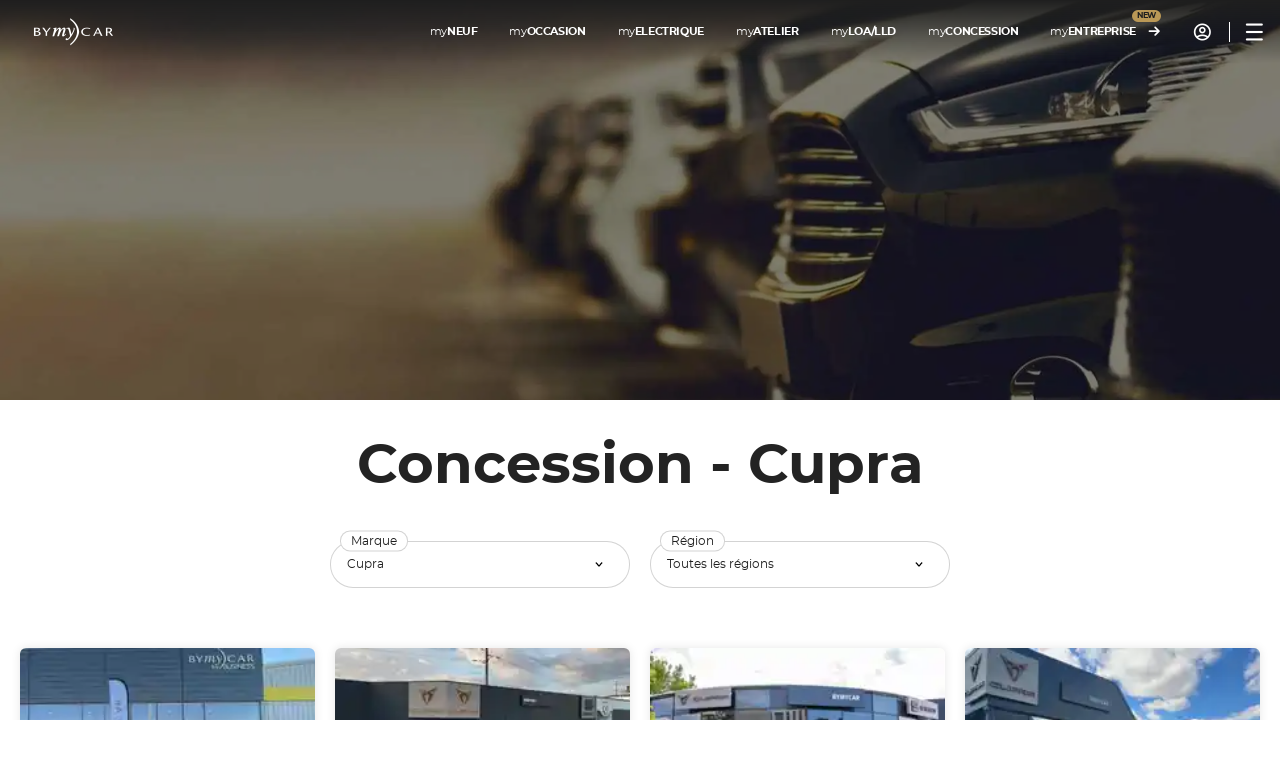

--- FILE ---
content_type: text/html; charset=UTF-8
request_url: https://www.bymycar.fr/concessions/cupra
body_size: 21804
content:
<!DOCTYPE html>
<html lang="FR">
    <head>
        <meta charset="UTF-8">

        
    <script type="text/javascript">
        // Duration in milliseconds to wait while the Kameleoon application file is loaded
        var kameleoonLoadingTimeout = 1000;

        window.kameleoonQueue = window.kameleoonQueue || [];
        window.kameleoonStartLoadTime = new Date().getTime();
        if (!document.getElementById("kameleoonLoadingStyleSheet") && !window.kameleoonDisplayPageTimeOut) {
            var kameleoonS = document.getElementsByTagName("script")[0];
            var kameleoonCc = "* { visibility: hidden !important; background-image: none !important; }";
            var kameleoonStn = document.createElement("style");
            kameleoonStn.type = "text/css";
            kameleoonStn.id = "kameleoonLoadingStyleSheet";
            if (kameleoonStn.styleSheet) {
                kameleoonStn.styleSheet.cssText = kameleoonCc;
            } else {
                kameleoonStn.appendChild(document.createTextNode(kameleoonCc));
            }
            kameleoonS.parentNode.insertBefore(kameleoonStn, kameleoonS);
            window.kameleoonDisplayPage = function (fromEngine) {
                if (!fromEngine) {
                    window.kameleoonTimeout = true;
                }
                if (kameleoonStn.parentNode) {
                    kameleoonStn.parentNode.removeChild(kameleoonStn);
                }
            };
            window.kameleoonDisplayPageTimeOut = window.setTimeout(window.kameleoonDisplayPage, kameleoonLoadingTimeout);
        }
    </script>

    <script type="text/javascript" src="https://dxtxksax5b.kameleoon.eu/kameleoon.js" async="true" fetchpriority="high"></script>


                <link rel="preconnect" href="https://img.itautomotive.fr">
        <link rel="preconnect" href="https://cdn.bymycar.eu" />

        <link rel="preload" as="style" href="/assets/build/app-Q9dPkI5.css" />
        <link rel="preload" as="style" href="https://cdn.bymycar.eu/common/assets/css/briks.min.css" />
        <link rel="preload" as="style" href="https://cdn.bymycar.eu/common/assets/fonts/montserrat/_font-face.css" />
        <link rel="preload" as="style" href="https://cdn.bymycar.eu/common/assets/fonts/iconpark/iconpark.min.css" />
                    <link rel="preload" as="style" href="https://cdn.bymycar.eu/common/assets/fonts/icomoon/style.min.css" />
                
        
<script type="text/javascript">
    window.dataLayer = window.dataLayer || [];
    window.dataLayer.push({'gtm.start': new Date().getTime(), event: 'gtm.js'});
</script>
<script type="text/javascript" src="https://xpsbz.bymycar.fr/grtudsij.js" async></script>
        
<script type="text/javascript">
    function updateDataLayer(json) {
        if (typeof dataLayer != 'undefined') {
            dataLayer.push(json);
        }
    }
</script>



    <script type="text/javascript">
        function updateDataLayerEvent(eventStr, eventQuery) {
            updateDataLayer({
                'VIRTUAL_URL': "https://www.bymycar.fr/concessions/cupra" + (typeof eventQuery != 'undefined' ? eventQuery : ''),
                'event': eventStr,
            });
        }
    </script>

    <script type="text/javascript">
        document.addEventListener("DOMContentLoaded", function () {
            document.querySelectorAll("[data-layer-click-event]").forEach(element => {
                element.addEventListener("click", function () {
                    const attrValue = this.getAttribute("data-layer-click-event");
                    updateDataLayerEvent(attrValue);
                });
            });
        });
    </script>


                    <link rel="stylesheet" href="/assets/build/app-Q9dPkI5.css">
            <link rel="stylesheet" href="https://cdn.bymycar.eu/common/assets/css/briks.min.css">
            <link rel="stylesheet" href="https://cdn.bymycar.eu/common/assets/fonts/montserrat/_font-face.css" />
                            <link rel="stylesheet" href="https://cdn.bymycar.eu/common/assets/fonts/icomoon/style.min.css">
                                        <link rel="stylesheet" href="https://cdn.bymycar.eu/common/assets/fonts/iconpark/iconpark.min.css">
                    
                <script>
            const imgserv = 'https://img.itautomotive.fr/image/?apikey=808e17022092975cb19595ec956baeb8&amp;url=';
            const s3_img = 'https://cdn.bymycar.eu/fr-bo/assets/images';
            const prefix_image = imgserv+s3_img;
            const countryIsoCode = "FR";
            const mapboxToken = 'pk.eyJ1IjoiYnlteWNhciIsImEiOiJjbWVsbDBxcHEwN3NyMndzY21lMWp0OWZlIn0.4zviuBRPyzAAS9nLAAumyA';
            const locale = "fr";
        </script>

                    <script type="text/javascript" src="/assets/build/translations/translations-fr_FR-ATlM7Oz.js" defer></script>
            <script type="text/javascript" src="/assets/build/app-F63mDcQ.js" defer></script>
            
                            
<link rel="stylesheet" href="/assets/@symfony/ux-live-component/live.min-FOtfHpc.css">
<script type="importmap">
{
    "imports": {
        "app": "/assets/app-U8Gmmq3.js",
        "/assets/bootstrap.js": "/assets/bootstrap-IlHKXt5.js",
        "@symfony/stimulus-bundle": "/assets/@symfony/stimulus-bundle/loader-UWc7qA_.js",
        "@symfony/ux-live-component": "/assets/@symfony/ux-live-component/live_controller-zvnIfcb.js",
        "@hotwired/stimulus": "/assets/vendor/@hotwired/stimulus/stimulus.index-S4zNcea.js",
        "/assets/@symfony/stimulus-bundle/controllers.js": "/assets/@symfony/stimulus-bundle/controllers-4TwgiJG.js",
        "/assets/@symfony/ux-live-component/live_controller.js": "/assets/@symfony/ux-live-component/live_controller-zvnIfcb.js",
        "/assets/@symfony/ux-live-component/live.min.css": "data:application/javascript,",
        "/assets/controllers/hello_controller.js": "/assets/controllers/hello_controller-lx9eW6c.js",
        "/assets/controllers/csrf_protection_controller.js": "/assets/controllers/csrf_protection_controller-F8Cjk_i.js"
    }
}
</script><script async>
if (!HTMLScriptElement.supports || !HTMLScriptElement.supports('importmap')) (function () {
    const script = document.createElement('script');
    script.src = 'https://ga.jspm.io/npm:es-module-shims@1.10.0/dist/es-module-shims.js';
    script.setAttribute('async', 'async');
    script.setAttribute('crossorigin', 'anonymous');
    script.setAttribute('integrity', 'sha384-ie1x72Xck445i0j4SlNJ5W5iGeL3Dpa0zD48MZopgWsjNB/lt60SuG1iduZGNnJn');
    document.head.appendChild(script);
})();
</script>
<link rel="modulepreload" href="/assets/app-U8Gmmq3.js">
<link rel="modulepreload" href="/assets/bootstrap-IlHKXt5.js">
<link rel="modulepreload" href="/assets/@symfony/stimulus-bundle/loader-UWc7qA_.js">
<link rel="modulepreload" href="/assets/@symfony/ux-live-component/live_controller-zvnIfcb.js">
<link rel="modulepreload" href="/assets/vendor/@hotwired/stimulus/stimulus.index-S4zNcea.js">
<link rel="modulepreload" href="/assets/@symfony/stimulus-bundle/controllers-4TwgiJG.js">
<link rel="modulepreload" href="/assets/@symfony/ux-live-component/live_controller-zvnIfcb.js">
<link rel="modulepreload" href="/assets/controllers/hello_controller-lx9eW6c.js">
<script type="module">import 'app';</script>
                        
        
        <link rel="alternate" href="https://www.bymycar.fr/concessions/cupra" hreflang="x-default" />
<link rel="alternate" href="https://www.bymycar.fr/concessions/cupra" hreflang="fr-FR" />

        
<meta name="viewport" content="width=device-width, initial-scale=1, maximum-scale=5">

    <title>Concession - Cupra BYmyCAR, concession véhicules neufs/occasion BYmyCAR</title>

            <meta name="description" content="Les concessions BYmyCAR offrent une gamme variée de véhicules neufs et d&#039;occasion, associée à un service client de qualité. Découvrez votre prochaine voiture chez nous !">
    
    <meta name="robots" content="all">


    <link rel="canonical" href="https://www.bymycar.fr/concessions/cupra">

<link rel="apple-touch-icon" sizes="57x57" href="/assets/styles/images/favicons/apple-icon-57x57-TZPN2Rx.png">
<link rel="apple-touch-icon" sizes="60x60" href="/assets/styles/images/favicons/apple-icon-60x60-l3dAIGz.png">
<link rel="apple-touch-icon" sizes="72x72" href="/assets/styles/images/favicons/apple-icon-72x72-3iM5OUh.png">
<link rel="apple-touch-icon" sizes="76x76" href="/assets/styles/images/favicons/apple-icon-76x76-jPGY4xZ.png">
<link rel="apple-touch-icon" sizes="114x114" href="/assets/styles/images/favicons/apple-icon-114x114-PZbYvXr.png">
<link rel="apple-touch-icon" sizes="120x120" href="/assets/styles/images/favicons/apple-icon-120x120-HXr8iVj.png">
<link rel="apple-touch-icon" sizes="144x144" href="/assets/styles/images/favicons/apple-icon-144x144-ZCMtBep.png">
<link rel="apple-touch-icon" sizes="152x152" href="/assets/styles/images/favicons/apple-icon-152x152-uCGk9YA.png">
<link rel="apple-touch-icon" sizes="180x180" href="/assets/styles/images/favicons/apple-icon-180x180-5HiytPq.png">
<link rel="icon" type="image/png" sizes="192x192" href="/assets/styles/images/favicons/android-icon-192x192-DxaBZpF.png">
<link rel="icon" type="image/png" sizes="32x32" href="/assets/styles/images/favicons/favicon-32x32-7XCrqTZ.png">
<link rel="icon" type="image/png" sizes="96x96" href="/assets/styles/images/favicons/favicon-96x96-Iy_sR0P.png">
<link rel="icon" type="image/png" sizes="16x16" href="/assets/styles/images/favicons/favicon-16x16-phh5-Oi.png">

<meta name="msapplication-TileColor" content="#BA9856">
<meta name="msapplication-TileImage" content="../../assets/img/favicons/ms-icon-144x144.png">
<meta name="theme-color" content="#BA9856">

<!-- Open Graph / Facebook -->
            <meta property="og:type" content="website">
        <meta property="og:url" content="https://www.bymycar.fr/concessions/cupra">
        <meta property="og:title" content="Concession - Cupra BYmyCAR, concession véhicules neufs/occasion BYmyCAR">
                    <meta property="og:description" content="Les concessions BYmyCAR offrent une gamme variée de véhicules neufs et d&#039;occasion, associée à un service client de qualité. Découvrez votre prochaine voiture chez nous !">
                <meta property="og:image" content="https://cdn.bymycar.eu/fr-bo/assets/images/articles/stores/cropped-les-concessions-du-groupe-bymycar-23773bed-7294-4ff5-949f-29c5e84edd11.png">
        <meta property="og:site_name" content="BYmyCAR">
        <!-- Twitter -->
        <meta property="twitter:card" content="summary_large_image">
        <meta property="twitter:url" content="https://www.bymycar.fr/concessions/cupra">
        <meta property="twitter:title" content="Concession - Cupra BYmyCAR, concession véhicules neufs/occasion BYmyCAR">
                    <meta property="twitter:description" content="Les concessions BYmyCAR offrent une gamme variée de véhicules neufs et d&#039;occasion, associée à un service client de qualité. Découvrez votre prochaine voiture chez nous !">
                <meta property="twitter:image" content="https://cdn.bymycar.eu/fr-bo/assets/images/articles/stores/cropped-les-concessions-du-groupe-bymycar-23773bed-7294-4ff5-949f-29c5e84edd11.png">
    
    </head>

    <body class="site-fr" u-minh-100vh="md,lg,xl">
                
        
	<!-- Google Tag Manager (noscript) -->
	<noscript>
	</noscript>
	<!-- End Google Tag Manager (noscript) -->

                
            
<!-- Modale notification -->
<aside my-toggle-name="notifications"
       class="my-position mod-fixed mod-top-xl mod-right-md u-mw-600px u-z-10000
       "
       mod-left-50="sm" mod-anchor-top-center="sm" u-w-max-content="sm" u-mw-90vw="sm">

    <div class="my-grid mod-nowrap mod-middle u-brad-sm u-bs-1 u-p-xxs u-relative bg-color u-bc-neutral-light-max">
        <div class="u-c-neutral-light-max u-fs-lg u-pr-sm u-pl-xs">
            <span class="iconpark-information-stroke"></span>
        </div>
        <div class="mod-grow u-bc-neutral-light-max u-brad-sm u-p-sm">
            <nav class="my-grid mod-nowrap mod-space-between mod-middle">
                <span class="u-fs-sm2 title u-c-neutral-dark-1">Information</span>
                <button class="my-btn mod-transparent-dark u-fs-lg u-c-neutral-dark-1" onclick="myToggle.close('notifications')">
                    <span class="iconpark-close-stroke"></span>
                </button>
            </nav>
            <ul class="content-notification u-ls-none u-p-none u-m-none">
                            </ul>
        </div>
    </div>
</aside>

                    
<nav class="my-scroll u-fixed u-top-0 u-z-1000 u-w-100 u-bg-gradient-1-vertical"
     my-scroll-classes="u-fixed u-top-0 u-z-1000 u-w-100 u-bc-neutral-dark-4"
     mod-onswap="myStyleTop.start()"
     id="nav-primary"
     aria-label="Main navigation">

    <div class="my-grid mod-space-between mod-nowrap my-container mod-w-lg u-m-auto"
     style="height: 63px">
    <!-- Logo and phone number -->
    <span class="mod-w-12-sm mod-grow my-grid mod-middle"
          id="nav-logo">
			<a href="/"
               class="mod-block u-td-none u-c-neutral-light-max u-fs-lg2 iconpark-bymycar u-pl-md u-pr-md"
               title="BYmyCAR"
               u-pl-sm="sm" u-pr-sm="sm"></a>
                    <a href="/my-assistant" title="Assitant IA BYmyCAR" class="my-btn mod-transparent-light u-lsp-small u-fs-xs u-p-none" u-p-sm="xl" u-mt-xs="lg,xl" u-mb-xs="lg,xl" u-none="sm,md" data-kameleoon-key="OhqMnRrr" data-kameleoon-dynamic-class-ax5f="true" kameleoonlistener-6qp2="true">
					<span class="u-ff-lead-light-min u-text-reset" u-none="sm,md,lg">my</span>
					<span class="u-ff-lead-bold-2" u-none="sm,md,lg">Assistant</span>
					<span class="u-block u-relative">
						&nbsp; <span class="iconpark-jackbot u-c-primary-alt u-ml-xs u-fs-md u-absolute u-left-0" style="margin-top:-3px;"></span>
					</span>
				</a>
        		</span>

    <!-- Navigation links -->
    <ul class="my-grid mod-middle mod-nowrap u-relative">
                                    <li class="u-relative my-mobile-nav-link" mega-menu>
                    

<a href="/rechercher-un-vehicule?prod_VEHICLES_FR_fr_FR[refinementList][vehType][0]=Neuf" title="Catalogue véhicules neufs"
   class="my-btn mod-transparent-light u-p-sm u-lsp-small u-fs-xs"
		u-none='sm'
   id="nav-primary-my-neuf"
		data-test-url="my-neuf">
	<span class="u-ff-lead-light-min u-text-reset">
		my
	</span>
	<span class="u-ff-lead-bold-2">
		Neuf
			</span>
	</a>


																																																
					<div class="my-grid mod-row mod-nowrap my-position mod-fixed u-left-0 u-right-0 u-w-100 u-m-auto u-pt-md u-pb-md u-pl-lg u-pr-lg u-bc-neutral-light-max u-bs-2 u-z-100 u-brad-md-xl u-none"
			 u-brad-md="lg,xl"
			 u-w-lg="xl">

						
				
			
																					
<div class="mod-w-3">
	<header class="u-mb-sm">
					<a href="https://www.bymycar.fr/marques" class="my-text mod-td-none mod-fs-sm3 mod-uppercase mod-ff-lead-bold-1 u-c-primary">
				Les Marques BYmyCAR
			</a>
			</header>

			<ul class="my-columns mod-2 u-ls-none u-p-none">
							<li>
											<a href="https://www.bymycar.fr/marques/abarth"
						   title="Abarth"
						   class="my-btn mod-transparent-dark mod-sm mod-block-left u-fs-sm3 u-p-xxs u-pt-xs u-pl-none">
							Abarth
						</a>
									</li>
							<li>
											<a href="https://www.bymycar.fr/marques/alfa-romeo"
						   title="Alfa Romeo"
						   class="my-btn mod-transparent-dark mod-sm mod-block-left u-fs-sm3 u-p-xxs u-pt-xs u-pl-none">
							Alfa Romeo
						</a>
									</li>
							<li>
											<a href="https://www.bymycar.fr/marques/audi"
						   title="Audi"
						   class="my-btn mod-transparent-dark mod-sm mod-block-left u-fs-sm3 u-p-xxs u-pt-xs u-pl-none">
							Audi
						</a>
									</li>
							<li>
											<a href="https://www.bymycar.fr/marques/bmw"
						   title="BMW"
						   class="my-btn mod-transparent-dark mod-sm mod-block-left u-fs-sm3 u-p-xxs u-pt-xs u-pl-none">
							BMW
						</a>
									</li>
							<li>
											<a href="https://www.bymycar.fr/marques/byd"
						   title="BYD"
						   class="my-btn mod-transparent-dark mod-sm mod-block-left u-fs-sm3 u-p-xxs u-pt-xs u-pl-none">
							BYD
						</a>
									</li>
							<li>
											<a href="https://www.bymycar.fr/marques/cupra"
						   title="Cupra"
						   class="my-btn mod-transparent-dark mod-sm mod-block-left u-fs-sm3 u-p-xxs u-pt-xs u-pl-none">
							Cupra
						</a>
									</li>
							<li>
											<a href="https://www.bymycar.fr/marques/dacia"
						   title="Dacia"
						   class="my-btn mod-transparent-dark mod-sm mod-block-left u-fs-sm3 u-p-xxs u-pt-xs u-pl-none">
							Dacia
						</a>
									</li>
							<li>
											<a href="https://www.bymycar.fr/marques/fiat"
						   title="Fiat"
						   class="my-btn mod-transparent-dark mod-sm mod-block-left u-fs-sm3 u-p-xxs u-pt-xs u-pl-none">
							Fiat
						</a>
									</li>
							<li>
											<a href="https://www.bymycar.fr/marques/ford"
						   title="Ford"
						   class="my-btn mod-transparent-dark mod-sm mod-block-left u-fs-sm3 u-p-xxs u-pt-xs u-pl-none">
							Ford
						</a>
									</li>
							<li>
											<a href="https://www.bymycar.fr/marques/ineos"
						   title="Ineos"
						   class="my-btn mod-transparent-dark mod-sm mod-block-left u-fs-sm3 u-p-xxs u-pt-xs u-pl-none">
							Ineos
						</a>
									</li>
							<li>
											<a href="https://www.bymycar.fr/marques/mercedes"
						   title="Mercedes"
						   class="my-btn mod-transparent-dark mod-sm mod-block-left u-fs-sm3 u-p-xxs u-pt-xs u-pl-none">
							Mercedes
						</a>
									</li>
							<li>
											<a href="https://www.bymycar.fr/marques/mini"
						   title="MINI"
						   class="my-btn mod-transparent-dark mod-sm mod-block-left u-fs-sm3 u-p-xxs u-pt-xs u-pl-none">
							MINI
						</a>
									</li>
							<li>
											<a href="https://www.bymycar.fr/marques/nissan"
						   title="Nissan"
						   class="my-btn mod-transparent-dark mod-sm mod-block-left u-fs-sm3 u-p-xxs u-pt-xs u-pl-none">
							Nissan
						</a>
									</li>
							<li>
											<a href="https://www.bymycar.fr/marques/opel"
						   title="Opel"
						   class="my-btn mod-transparent-dark mod-sm mod-block-left u-fs-sm3 u-p-xxs u-pt-xs u-pl-none">
							Opel
						</a>
									</li>
							<li>
											<a href="https://www.bymycar.fr/marques/peugeot"
						   title="Peugeot"
						   class="my-btn mod-transparent-dark mod-sm mod-block-left u-fs-sm3 u-p-xxs u-pt-xs u-pl-none">
							Peugeot
						</a>
									</li>
							<li>
											<a href="https://www.bymycar.fr/marques/renault"
						   title="Renault"
						   class="my-btn mod-transparent-dark mod-sm mod-block-left u-fs-sm3 u-p-xxs u-pt-xs u-pl-none">
							Renault
						</a>
									</li>
							<li>
											<a href="https://www.bymycar.fr/marques/seat"
						   title="Seat"
						   class="my-btn mod-transparent-dark mod-sm mod-block-left u-fs-sm3 u-p-xxs u-pt-xs u-pl-none">
							Seat
						</a>
									</li>
							<li>
											<a href="https://www.bymycar.fr/marques/skoda"
						   title="Skoda"
						   class="my-btn mod-transparent-dark mod-sm mod-block-left u-fs-sm3 u-p-xxs u-pt-xs u-pl-none">
							Skoda
						</a>
									</li>
							<li>
											<a href="https://www.bymycar.fr/marques/alpine"
						   title="Alpine"
						   class="my-btn mod-transparent-dark mod-sm mod-block-left u-fs-sm3 u-p-xxs u-pt-xs u-pl-none">
							Alpine
						</a>
									</li>
							<li>
											<a href="https://www.bymycar.fr/marques/volkswagen"
						   title="Volkswagen"
						   class="my-btn mod-transparent-dark mod-sm mod-block-left u-fs-sm3 u-p-xxs u-pt-xs u-pl-none">
							Volkswagen
						</a>
									</li>
							<li>
											<a href="https://www.bymycar.fr/marques/smart"
						   title="smart"
						   class="my-btn mod-transparent-dark mod-sm mod-block-left u-fs-sm3 u-p-xxs u-pt-xs u-pl-none">
							smart
						</a>
									</li>
					</ul>
	</div>
					
				
			
				
			
				
			
																					
<div class="mod-w-3">
    <header class="u-mb-sm">
		            <span class="my-text mod-td-none mod-fs-sm3 mod-uppercase mod-ff-lead-bold-1 u-c-primary">
                Nos Modèles Populaires
            </span>
            </header>

	                    <ul class="my-columns mod-2 u-ls-none u-p-none">
                                    <li>
                        <a href="https://www.bymycar.fr/marques/audi/a3-sportback"
                           title="Audi A3"
                           class="my-btn mod-transparent-dark mod-sm mod-block-left u-fs-sm3 u-p-xxs u-pt-xs">
                            Audi A3
                        </a>
                    </li>
                                    <li>
                        <a href="https://www.bymycar.fr/marques/bmw/x1"
                           title="BMW X1"
                           class="my-btn mod-transparent-dark mod-sm mod-block-left u-fs-sm3 u-p-xxs u-pt-xs">
                            BMW X1
                        </a>
                    </li>
                                    <li>
                        <a href="https://www.bymycar.fr/marques/cupra/formentor"
                           title="Cupra Formentor"
                           class="my-btn mod-transparent-dark mod-sm mod-block-left u-fs-sm3 u-p-xxs u-pt-xs">
                            Cupra Formentor
                        </a>
                    </li>
                                    <li>
                        <a href="https://www.bymycar.fr/marques/dacia/sandero"
                           title="Dacia Sandero"
                           class="my-btn mod-transparent-dark mod-sm mod-block-left u-fs-sm3 u-p-xxs u-pt-xs">
                            Dacia Sandero
                        </a>
                    </li>
                                    <li>
                        <a href="https://www.bymycar.fr/marques/fiat/500"
                           title="Fiat 500"
                           class="my-btn mod-transparent-dark mod-sm mod-block-left u-fs-sm3 u-p-xxs u-pt-xs">
                            Fiat 500
                        </a>
                    </li>
                                    <li>
                        <a href="https://www.bymycar.fr/marques/ford/fiesta"
                           title="Ford Fiesta"
                           class="my-btn mod-transparent-dark mod-sm mod-block-left u-fs-sm3 u-p-xxs u-pt-xs">
                            Ford Fiesta
                        </a>
                    </li>
                                    <li>
                        <a href="https://www.bymycar.fr/marques/mercedes/classe-a"
                           title="Mercedes Classe A"
                           class="my-btn mod-transparent-dark mod-sm mod-block-left u-fs-sm3 u-p-xxs u-pt-xs">
                            Mercedes Classe A
                        </a>
                    </li>
                                    <li>
                        <a href="https://www.bymycar.fr/marques/nissan/qashqai"
                           title="Nissan Quashqai"
                           class="my-btn mod-transparent-dark mod-sm mod-block-left u-fs-sm3 u-p-xxs u-pt-xs">
                            Nissan Quashqai
                        </a>
                    </li>
                                    <li>
                        <a href="https://www.bymycar.fr/marques/opel/corsa"
                           title="Opel Corsa"
                           class="my-btn mod-transparent-dark mod-sm mod-block-left u-fs-sm3 u-p-xxs u-pt-xs">
                            Opel Corsa
                        </a>
                    </li>
                                    <li>
                        <a href="https://www.bymycar.fr/marques/peugeot/208"
                           title="Peugeot 208"
                           class="my-btn mod-transparent-dark mod-sm mod-block-left u-fs-sm3 u-p-xxs u-pt-xs">
                            Peugeot 208
                        </a>
                    </li>
                                    <li>
                        <a href="https://www.bymycar.fr/marques/renault/nouvelle-clio-v"
                           title="Renault Clio"
                           class="my-btn mod-transparent-dark mod-sm mod-block-left u-fs-sm3 u-p-xxs u-pt-xs">
                            Renault Clio
                        </a>
                    </li>
                                    <li>
                        <a href="https://www.bymycar.fr/marques/seat/nouvelle-ibiza"
                           title="Seat Ibiza"
                           class="my-btn mod-transparent-dark mod-sm mod-block-left u-fs-sm3 u-p-xxs u-pt-xs">
                            Seat Ibiza
                        </a>
                    </li>
                                    <li>
                        <a href="https://www.bymycar.fr/marques/skoda/fabia"
                           title="Skoda Fabia"
                           class="my-btn mod-transparent-dark mod-sm mod-block-left u-fs-sm3 u-p-xxs u-pt-xs">
                            Skoda Fabia
                        </a>
                    </li>
                                    <li>
                        <a href="https://www.bymycar.fr/v/volkswagen-golf"
                           title="Volkswagen Golf"
                           class="my-btn mod-transparent-dark mod-sm mod-block-left u-fs-sm3 u-p-xxs u-pt-xs">
                            Volkswagen Golf
                        </a>
                    </li>
                            </ul>
            </div>
					
				
			
				
			
				
			
																					
<div class="mod-w-3">
    <header class="u-mb-sm">
		            <span class="my-text mod-td-none mod-fs-sm3 mod-uppercase mod-ff-lead-bold-1 u-c-primary">
                Catégories
            </span>
            </header>

	                    <ul class="my-grid">
                                    <li class="u-pr-xs u-pb-xs">
                        <a href="https://www.bymycar.fr/v/citadine-neuve"
                           title="Citadine"
                           class="my-btn mod-translucid-max mod-sm u-b-thin-neutral-dark">
                            Citadine
                        </a>
                    </li>
                                    <li class="u-pr-xs u-pb-xs">
                        <a href="https://www.bymycar.fr/v/suv-neuf"
                           title="SUV"
                           class="my-btn mod-translucid-max mod-sm u-b-thin-neutral-dark">
                            SUV
                        </a>
                    </li>
                                    <li class="u-pr-xs u-pb-xs">
                        <a href="https://www.bymycar.fr/v/monospace-neuf"
                           title="Monospace"
                           class="my-btn mod-translucid-max mod-sm u-b-thin-neutral-dark">
                            Monospace
                        </a>
                    </li>
                                    <li class="u-pr-xs u-pb-xs">
                        <a href="https://www.bymycar.fr/v/break-neuf"
                           title="Break"
                           class="my-btn mod-translucid-max mod-sm u-b-thin-neutral-dark">
                            Break
                        </a>
                    </li>
                                    <li class="u-pr-xs u-pb-xs">
                        <a href="https://www.bymycar.fr/v/berline-neuve"
                           title="Berline"
                           class="my-btn mod-translucid-max mod-sm u-b-thin-neutral-dark">
                            Berline
                        </a>
                    </li>
                                    <li class="u-pr-xs u-pb-xs">
                        <a href="https://www.bymycar.fr/v/cabriolet-neuf"
                           title="Cabriolet"
                           class="my-btn mod-translucid-max mod-sm u-b-thin-neutral-dark">
                            Cabriolet
                        </a>
                    </li>
                                    <li class="u-pr-xs u-pb-xs">
                        <a href="https://www.bymycar.fr/v/utilitaire-neuf"
                           title="Utilitaires"
                           class="my-btn mod-translucid-max mod-sm u-b-thin-neutral-dark">
                            Utilitaires
                        </a>
                    </li>
                            </ul>
            </div>
					
				
			
				
			
				
					</div>

	
                </li>
                                                <li class="u-relative my-mobile-nav-link" mega-menu>
                    

<a href="/rechercher-un-vehicule?prod_VEHICLES_FR_fr_FR[refinementList][vehType][0]=Occasion&amp;prod_VEHICLES_FR_fr_FR[refinementList][vehType][1]=Véhicule%20de%20direction&amp;prod_VEHICLES_FR_fr_FR[refinementList][vehType][2]=Faible%20km" title="Catalogue véhicules d&#039;occasions"
   class="my-btn mod-transparent-light u-p-sm u-lsp-small u-fs-xs"
		u-none='sm'
   id="nav-primary-my-occasion"
		data-test-url="my-occasion">
	<span class="u-ff-lead-light-min u-text-reset">
		my
	</span>
	<span class="u-ff-lead-bold-2">
		Occasion
			</span>
	</a>


																																																
					<div class="my-grid mod-row mod-nowrap my-position mod-fixed u-left-0 u-right-0 u-w-100 u-m-auto u-pt-md u-pb-md u-pl-lg u-pr-lg u-bc-neutral-light-max u-bs-2 u-z-100 u-brad-md-xl u-none"
			 u-brad-md="lg,xl"
			 u-w-lg="xl">

						
				
			
				
			
																					
<div class="mod-w-3">
	<header class="u-mb-sm">
					<a href="https://www.bymycar.fr/marques" class="my-text mod-td-none mod-fs-sm3 mod-uppercase mod-ff-lead-bold-1 u-c-primary">
				Les Marques BYmyCAR
			</a>
			</header>

			<ul class="my-columns mod-2 u-ls-none u-p-none">
							<li>
											<a href="https://www.bymycar.fr/v/abarth-occasion"
						   title="Abarth occasion"
						   class="my-btn mod-transparent-dark mod-sm mod-block-left u-fs-sm3 u-p-xxs u-pt-xs u-pl-none">
							Abarth occasion
						</a>
									</li>
							<li>
											<a href="https://www.bymycar.fr/v/alfa-romeo-occasion"
						   title="Alfa Romeo occasion"
						   class="my-btn mod-transparent-dark mod-sm mod-block-left u-fs-sm3 u-p-xxs u-pt-xs u-pl-none">
							Alfa Romeo occasion
						</a>
									</li>
							<li>
											<a href="https://www.bymycar.fr/v/audi-occasion"
						   title="Audi occasion"
						   class="my-btn mod-transparent-dark mod-sm mod-block-left u-fs-sm3 u-p-xxs u-pt-xs u-pl-none">
							Audi occasion
						</a>
									</li>
							<li>
											<a href="https://www.bymycar.fr/v/bmw-occasion"
						   title="BMW occasion"
						   class="my-btn mod-transparent-dark mod-sm mod-block-left u-fs-sm3 u-p-xxs u-pt-xs u-pl-none">
							BMW occasion
						</a>
									</li>
							<li>
											<a href="https://www.bymycar.fr/v/cupra-occasion"
						   title="Cupra occasion"
						   class="my-btn mod-transparent-dark mod-sm mod-block-left u-fs-sm3 u-p-xxs u-pt-xs u-pl-none">
							Cupra occasion
						</a>
									</li>
							<li>
											<a href="https://www.bymycar.fr/v/dacia-occasion"
						   title="Dacia occasion"
						   class="my-btn mod-transparent-dark mod-sm mod-block-left u-fs-sm3 u-p-xxs u-pt-xs u-pl-none">
							Dacia occasion
						</a>
									</li>
							<li>
											<a href="https://www.bymycar.fr/v/fiat-occasion"
						   title="Fiat occasion"
						   class="my-btn mod-transparent-dark mod-sm mod-block-left u-fs-sm3 u-p-xxs u-pt-xs u-pl-none">
							Fiat occasion
						</a>
									</li>
							<li>
											<a href="https://www.bymycar.fr/v/ford-occasion"
						   title="Ford occasion"
						   class="my-btn mod-transparent-dark mod-sm mod-block-left u-fs-sm3 u-p-xxs u-pt-xs u-pl-none">
							Ford occasion
						</a>
									</li>
							<li>
											<a href="https://www.bymycar.fr/v/mercedes-occasion"
						   title="Mercedes occasion"
						   class="my-btn mod-transparent-dark mod-sm mod-block-left u-fs-sm3 u-p-xxs u-pt-xs u-pl-none">
							Mercedes occasion
						</a>
									</li>
							<li>
											<a href="https://www.bymycar.fr/v/mini-occasion"
						   title="MINI occasion"
						   class="my-btn mod-transparent-dark mod-sm mod-block-left u-fs-sm3 u-p-xxs u-pt-xs u-pl-none">
							MINI occasion
						</a>
									</li>
							<li>
											<a href="https://www.bymycar.fr/v/nissan-occasion"
						   title="Nissan occasion"
						   class="my-btn mod-transparent-dark mod-sm mod-block-left u-fs-sm3 u-p-xxs u-pt-xs u-pl-none">
							Nissan occasion
						</a>
									</li>
							<li>
											<a href="https://www.bymycar.fr/v/opel-occasion"
						   title="Opel occasion"
						   class="my-btn mod-transparent-dark mod-sm mod-block-left u-fs-sm3 u-p-xxs u-pt-xs u-pl-none">
							Opel occasion
						</a>
									</li>
							<li>
											<a href="https://www.bymycar.fr/v/peugeot-occasion"
						   title="Peugeot occasion"
						   class="my-btn mod-transparent-dark mod-sm mod-block-left u-fs-sm3 u-p-xxs u-pt-xs u-pl-none">
							Peugeot occasion
						</a>
									</li>
							<li>
											<a href="https://www.bymycar.fr/v/renault-occasion"
						   title="Renault occasion"
						   class="my-btn mod-transparent-dark mod-sm mod-block-left u-fs-sm3 u-p-xxs u-pt-xs u-pl-none">
							Renault occasion
						</a>
									</li>
							<li>
											<a href="https://www.bymycar.fr/v/seat-occasion"
						   title="Seat occasion"
						   class="my-btn mod-transparent-dark mod-sm mod-block-left u-fs-sm3 u-p-xxs u-pt-xs u-pl-none">
							Seat occasion
						</a>
									</li>
							<li>
											<a href="https://www.bymycar.fr/v/skoda-occasion"
						   title="Skoda occasion"
						   class="my-btn mod-transparent-dark mod-sm mod-block-left u-fs-sm3 u-p-xxs u-pt-xs u-pl-none">
							Skoda occasion
						</a>
									</li>
							<li>
											<a href="https://www.bymycar.fr/v/smart-occasion"
						   title="smart occasion"
						   class="my-btn mod-transparent-dark mod-sm mod-block-left u-fs-sm3 u-p-xxs u-pt-xs u-pl-none">
							smart occasion
						</a>
									</li>
							<li>
											<a href="https://www.bymycar.fr/v/volkswagen-occasion"
						   title="Volkswagen occasion"
						   class="my-btn mod-transparent-dark mod-sm mod-block-left u-fs-sm3 u-p-xxs u-pt-xs u-pl-none">
							Volkswagen occasion
						</a>
									</li>
							<li>
											<a href="https://www.bymycar.fr/v/byd-occasion"
						   title="BYD occasion"
						   class="my-btn mod-transparent-dark mod-sm mod-block-left u-fs-sm3 u-p-xxs u-pt-xs u-pl-none">
							BYD occasion
						</a>
									</li>
					</ul>
	</div>
					
				
			
				
			
				
			
																					
<div class="mod-w-3">
    <header class="u-mb-sm">
		            <a href="https://www.bymycar.fr/v/voiture-occasion" class="my-text mod-td-none mod-fs-sm3 mod-uppercase mod-ff-lead-bold-1 u-c-primary">
                Nos meilleures ventes
            </a>
            </header>

	                    <ul class="my-columns mod-2 u-ls-none u-p-none">
                                    <li>
                        <a href="https://www.bymycar.fr/v/audi-a1-occasion"
                           title="Audi a1 occasion"
                           class="my-btn mod-transparent-dark mod-sm mod-block-left u-fs-sm3 u-p-xxs u-pt-xs">
                            Audi a1 occasion
                        </a>
                    </li>
                                    <li>
                        <a href="https://www.bymycar.fr/v/bmw-x1-occasion"
                           title="BMW X1 occasion"
                           class="my-btn mod-transparent-dark mod-sm mod-block-left u-fs-sm3 u-p-xxs u-pt-xs">
                            BMW X1 occasion
                        </a>
                    </li>
                                    <li>
                        <a href="https://www.bymycar.fr/v/cupra-formentor-occasion"
                           title="Cupra Formentor occasion"
                           class="my-btn mod-transparent-dark mod-sm mod-block-left u-fs-sm3 u-p-xxs u-pt-xs">
                            Cupra Formentor occasion
                        </a>
                    </li>
                                    <li>
                        <a href="https://www.bymycar.fr/v/dacia-duster-occasion"
                           title="Dacia Duster occasion"
                           class="my-btn mod-transparent-dark mod-sm mod-block-left u-fs-sm3 u-p-xxs u-pt-xs">
                            Dacia Duster occasion
                        </a>
                    </li>
                                    <li>
                        <a href="https://www.bymycar.fr/v/fiat-500-occasion"
                           title="Fiat 500 occasion"
                           class="my-btn mod-transparent-dark mod-sm mod-block-left u-fs-sm3 u-p-xxs u-pt-xs">
                            Fiat 500 occasion
                        </a>
                    </li>
                                    <li>
                        <a href="https://www.bymycar.fr/v/ford-puma-occasion"
                           title="Ford Puma occasion"
                           class="my-btn mod-transparent-dark mod-sm mod-block-left u-fs-sm3 u-p-xxs u-pt-xs">
                            Ford Puma occasion
                        </a>
                    </li>
                                    <li>
                        <a href="https://www.bymycar.fr/v/mercedes-classe-a-occasion"
                           title="Mercedes Classe A occasion"
                           class="my-btn mod-transparent-dark mod-sm mod-block-left u-fs-sm3 u-p-xxs u-pt-xs">
                            Mercedes Classe A occasion
                        </a>
                    </li>
                                    <li>
                        <a href="https://www.bymycar.fr/v/mini-countryman-occasion"
                           title="MINI Countryman occasion"
                           class="my-btn mod-transparent-dark mod-sm mod-block-left u-fs-sm3 u-p-xxs u-pt-xs">
                            MINI Countryman occasion
                        </a>
                    </li>
                                    <li>
                        <a href="https://www.bymycar.fr/v/nissan-juke-occasion"
                           title="Nissan Juke occasion"
                           class="my-btn mod-transparent-dark mod-sm mod-block-left u-fs-sm3 u-p-xxs u-pt-xs">
                            Nissan Juke occasion
                        </a>
                    </li>
                                    <li>
                        <a href="https://www.bymycar.fr/v/opel-corsa-occasion"
                           title="Opel Corsa occasion"
                           class="my-btn mod-transparent-dark mod-sm mod-block-left u-fs-sm3 u-p-xxs u-pt-xs">
                            Opel Corsa occasion
                        </a>
                    </li>
                                    <li>
                        <a href="https://www.bymycar.fr/v/peugeot-208-occasion"
                           title="Peugeot 208 occasion"
                           class="my-btn mod-transparent-dark mod-sm mod-block-left u-fs-sm3 u-p-xxs u-pt-xs">
                            Peugeot 208 occasion
                        </a>
                    </li>
                                    <li>
                        <a href="https://www.bymycar.fr/v/renault-clio-occasion"
                           title="Renault Clio occasion"
                           class="my-btn mod-transparent-dark mod-sm mod-block-left u-fs-sm3 u-p-xxs u-pt-xs">
                            Renault Clio occasion
                        </a>
                    </li>
                                    <li>
                        <a href="https://www.bymycar.fr/v/seat-ateca-occasion"
                           title="Seat Ateca occasion"
                           class="my-btn mod-transparent-dark mod-sm mod-block-left u-fs-sm3 u-p-xxs u-pt-xs">
                            Seat Ateca occasion
                        </a>
                    </li>
                                    <li>
                        <a href="https://www.bymycar.fr/v/skoda-kodiaq-occasion"
                           title="Skoda Kodiaq occasion"
                           class="my-btn mod-transparent-dark mod-sm mod-block-left u-fs-sm3 u-p-xxs u-pt-xs">
                            Skoda Kodiaq occasion
                        </a>
                    </li>
                                    <li>
                        <a href="https://www.bymycar.fr/v/volkswagen-polo-occasion"
                           title="Volkswagen Polo occasion"
                           class="my-btn mod-transparent-dark mod-sm mod-block-left u-fs-sm3 u-p-xxs u-pt-xs">
                            Volkswagen Polo occasion
                        </a>
                    </li>
                                    <li>
                        <a href="https://www.bymycar.fr/webzine/volkswagen-tiguan-occasion/"
                           title="Volkswagen Tiguan occasion"
                           class="my-btn mod-transparent-dark mod-sm mod-block-left u-fs-sm3 u-p-xxs u-pt-xs">
                            Volkswagen Tiguan occasion
                        </a>
                    </li>
                            </ul>
            </div>
					
				
			
				
			
				
			
																					
<div class="mod-w-3">
    <header class="u-mb-sm">
		            <span class="my-text mod-td-none mod-fs-sm3 mod-uppercase mod-ff-lead-bold-1 u-c-primary">
                Catégories
            </span>
            </header>

	                    <ul class="my-grid">
                                    <li class="u-pr-xs u-pb-xs">
                        <a href="https://www.bymycar.fr/v/citadine-occasion"
                           title="Citadine occasion"
                           class="my-btn mod-translucid-max mod-sm u-b-thin-neutral-dark">
                            Citadine occasion
                        </a>
                    </li>
                                    <li class="u-pr-xs u-pb-xs">
                        <a href="https://www.bymycar.fr/v/suv-occasion"
                           title="SUV occasion"
                           class="my-btn mod-translucid-max mod-sm u-b-thin-neutral-dark">
                            SUV occasion
                        </a>
                    </li>
                                    <li class="u-pr-xs u-pb-xs">
                        <a href="https://www.bymycar.fr/v/monospace-occasion"
                           title="Monospace occasion"
                           class="my-btn mod-translucid-max mod-sm u-b-thin-neutral-dark">
                            Monospace occasion
                        </a>
                    </li>
                                    <li class="u-pr-xs u-pb-xs">
                        <a href="https://www.bymycar.fr/v/break-occasion"
                           title="Break occasion"
                           class="my-btn mod-translucid-max mod-sm u-b-thin-neutral-dark">
                            Break occasion
                        </a>
                    </li>
                                    <li class="u-pr-xs u-pb-xs">
                        <a href="https://www.bymycar.fr/v/berline-occasion"
                           title="Berline occasion"
                           class="my-btn mod-translucid-max mod-sm u-b-thin-neutral-dark">
                            Berline occasion
                        </a>
                    </li>
                                    <li class="u-pr-xs u-pb-xs">
                        <a href="https://www.bymycar.fr/v/cabriolet-occasion"
                           title="Cabriolet occasion"
                           class="my-btn mod-translucid-max mod-sm u-b-thin-neutral-dark">
                            Cabriolet occasion
                        </a>
                    </li>
                                    <li class="u-pr-xs u-pb-xs">
                        <a href="https://www.bymycar.fr/v/utilitaire-occasion"
                           title="Utilitaires occasion"
                           class="my-btn mod-translucid-max mod-sm u-b-thin-neutral-dark">
                            Utilitaires occasion
                        </a>
                    </li>
                            </ul>
            </div>
					
				
			
				
					</div>

	
                </li>
                                                <li class="u-relative my-mobile-nav-link" >
                    

<a href="/rachat-cash" title="Estimer votre voiture en ligne rapidement"
   class="my-btn mod-transparent-light u-p-sm u-lsp-small u-fs-xs"
		u-none='sm,md,lg'
   id="nav-primary-my-reprise"
		data-test-url="sellback">
	<span class="u-ff-lead-light-min u-text-reset">
		my
	</span>
	<span class="u-ff-lead-bold-2">
		Reprise
			</span>
	</a>


																																	
	
                </li>
                                                                    <li class="u-relative my-mobile-nav-link" mega-menu>
                    

<a href="https://www.bymycar.fr/v/voiture-electrique" title="Catalogue véhicules électriques"
   class="my-btn mod-transparent-light u-p-sm u-lsp-small u-fs-xs"
		u-none='sm'
   id="nav-primary-my-electrique"
		>
	<span class="u-ff-lead-light-min u-text-reset">
		my
	</span>
	<span class="u-ff-lead-bold-2">
		Electrique
			</span>
	</a>


																																																					
					<div class="my-grid mod-row mod-nowrap my-position mod-fixed u-left-0 u-right-0 u-w-100 u-m-auto u-pt-md u-pb-md u-pl-lg u-pr-lg u-bc-neutral-light-max u-bs-2 u-z-100 u-brad-md-xl u-none"
			 u-brad-md="lg,xl"
			 u-w-lg="xl">

						
																					
<div class="mod-w-3">
	<header class="u-mb-sm">
					<a href="https://www.bymycar.fr/v/voiture-electrique" class="my-text mod-td-none mod-fs-sm3 mod-uppercase mod-ff-lead-bold-1 u-c-primary">
				L’électrique
			</a>
			</header>

			<ul class="my-columns mod-2 u-ls-none u-p-none">
							<li>
											<a href="https://www.bymycar.fr/v/audi-electrique"
						   title="Audi électrique"
						   class="my-btn mod-transparent-dark mod-sm mod-block-left u-fs-sm3 u-p-xxs u-pt-xs u-pl-none">
							Audi électrique
						</a>
									</li>
							<li>
											<a href="https://www.bymycar.fr/v/bmw-electrique"
						   title="BMW électrique"
						   class="my-btn mod-transparent-dark mod-sm mod-block-left u-fs-sm3 u-p-xxs u-pt-xs u-pl-none">
							BMW électrique
						</a>
									</li>
							<li>
											<a href="https://www.bymycar.fr/v/dacia-electrique"
						   title="Dacia électrique"
						   class="my-btn mod-transparent-dark mod-sm mod-block-left u-fs-sm3 u-p-xxs u-pt-xs u-pl-none">
							Dacia électrique
						</a>
									</li>
							<li>
											<a href="https://www.bymycar.fr/v/fiat-electrique"
						   title="Fiat électrique"
						   class="my-btn mod-transparent-dark mod-sm mod-block-left u-fs-sm3 u-p-xxs u-pt-xs u-pl-none">
							Fiat électrique
						</a>
									</li>
							<li>
											<a href="https://www.bymycar.fr/v/ford-electrique"
						   title="Ford électrique"
						   class="my-btn mod-transparent-dark mod-sm mod-block-left u-fs-sm3 u-p-xxs u-pt-xs u-pl-none">
							Ford électrique
						</a>
									</li>
							<li>
											<a href="https://www.bymycar.fr/v/mercedes-electrique"
						   title="Mercedes électrique"
						   class="my-btn mod-transparent-dark mod-sm mod-block-left u-fs-sm3 u-p-xxs u-pt-xs u-pl-none">
							Mercedes électrique
						</a>
									</li>
							<li>
											<a href="https://www.bymycar.fr/v/mini-electrique"
						   title="MINI électrique"
						   class="my-btn mod-transparent-dark mod-sm mod-block-left u-fs-sm3 u-p-xxs u-pt-xs u-pl-none">
							MINI électrique
						</a>
									</li>
							<li>
											<a href="https://www.bymycar.fr/v/nissan-electrique"
						   title="Nissan électrique"
						   class="my-btn mod-transparent-dark mod-sm mod-block-left u-fs-sm3 u-p-xxs u-pt-xs u-pl-none">
							Nissan électrique
						</a>
									</li>
							<li>
											<a href="https://www.bymycar.fr/v/opel-electrique"
						   title="Opel électrique"
						   class="my-btn mod-transparent-dark mod-sm mod-block-left u-fs-sm3 u-p-xxs u-pt-xs u-pl-none">
							Opel électrique
						</a>
									</li>
							<li>
											<a href="https://www.bymycar.fr/v/peugeot-electrique"
						   title="Peugeot électrique"
						   class="my-btn mod-transparent-dark mod-sm mod-block-left u-fs-sm3 u-p-xxs u-pt-xs u-pl-none">
							Peugeot électrique
						</a>
									</li>
							<li>
											<a href="https://www.bymycar.fr/v/renault-electrique"
						   title="Renault électrique"
						   class="my-btn mod-transparent-dark mod-sm mod-block-left u-fs-sm3 u-p-xxs u-pt-xs u-pl-none">
							Renault électrique
						</a>
									</li>
							<li>
											<a href="https://www.bymycar.fr/v/seat-electrique"
						   title="Seat électrique"
						   class="my-btn mod-transparent-dark mod-sm mod-block-left u-fs-sm3 u-p-xxs u-pt-xs u-pl-none">
							Seat électrique
						</a>
									</li>
							<li>
											<a href="https://www.bymycar.fr/v/skoda-electrique"
						   title="Skoda électrique"
						   class="my-btn mod-transparent-dark mod-sm mod-block-left u-fs-sm3 u-p-xxs u-pt-xs u-pl-none">
							Skoda électrique
						</a>
									</li>
							<li>
											<a href="https://www.bymycar.fr/v/smart-electrique"
						   title="smart électrique"
						   class="my-btn mod-transparent-dark mod-sm mod-block-left u-fs-sm3 u-p-xxs u-pt-xs u-pl-none">
							smart électrique
						</a>
									</li>
							<li>
											<a href="https://www.bymycar.fr/v/volkswagen-electrique"
						   title="Volkswagen électrique"
						   class="my-btn mod-transparent-dark mod-sm mod-block-left u-fs-sm3 u-p-xxs u-pt-xs u-pl-none">
							Volkswagen électrique
						</a>
									</li>
							<li>
											<a href="https://www.bymycar.fr/v/byd-electrique"
						   title="BYD électrique"
						   class="my-btn mod-transparent-dark mod-sm mod-block-left u-fs-sm3 u-p-xxs u-pt-xs u-pl-none">
							BYD électrique
						</a>
									</li>
					</ul>
	</div>
					
				
			
				
			
				
			
																					
<div class="mod-w-3">
    <header class="u-mb-sm">
		            <a href="https://www.bymycar.fr/v/voiture-hybride" class="my-text mod-td-none mod-fs-sm3 mod-uppercase mod-ff-lead-bold-1 u-c-primary">
                L’hybride
            </a>
            </header>

	                    <ul class="my-columns mod-2 u-ls-none u-p-none">
                                    <li>
                        <a href="https://www.bymycar.fr/v/audi-hybride"
                           title="Audi hybride"
                           class="my-btn mod-transparent-dark mod-sm mod-block-left u-fs-sm3 u-p-xxs u-pt-xs">
                            Audi hybride
                        </a>
                    </li>
                                    <li>
                        <a href="https://www.bymycar.fr/v/bmw-hybride"
                           title="BMW hybride"
                           class="my-btn mod-transparent-dark mod-sm mod-block-left u-fs-sm3 u-p-xxs u-pt-xs">
                            BMW hybride
                        </a>
                    </li>
                                    <li>
                        <a href="https://www.bymycar.fr/v/cupra-hybride"
                           title="Cupra hybride"
                           class="my-btn mod-transparent-dark mod-sm mod-block-left u-fs-sm3 u-p-xxs u-pt-xs">
                            Cupra hybride
                        </a>
                    </li>
                                    <li>
                        <a href="https://www.bymycar.fr/v/ford-hybride"
                           title="Ford hybride"
                           class="my-btn mod-transparent-dark mod-sm mod-block-left u-fs-sm3 u-p-xxs u-pt-xs">
                            Ford hybride
                        </a>
                    </li>
                                    <li>
                        <a href="https://www.bymycar.fr/v/mercedes-hybride"
                           title="Mercedes hybride"
                           class="my-btn mod-transparent-dark mod-sm mod-block-left u-fs-sm3 u-p-xxs u-pt-xs">
                            Mercedes hybride
                        </a>
                    </li>
                                    <li>
                        <a href="https://www.bymycar.fr/v/mini-hybride"
                           title="MINI hybride"
                           class="my-btn mod-transparent-dark mod-sm mod-block-left u-fs-sm3 u-p-xxs u-pt-xs">
                            MINI hybride
                        </a>
                    </li>
                                    <li>
                        <a href="https://www.bymycar.fr/v/opel-hybride"
                           title="Opel hybride"
                           class="my-btn mod-transparent-dark mod-sm mod-block-left u-fs-sm3 u-p-xxs u-pt-xs">
                            Opel hybride
                        </a>
                    </li>
                                    <li>
                        <a href="https://www.bymycar.fr/v/peugeot-hybride"
                           title="Peugeot hybride"
                           class="my-btn mod-transparent-dark mod-sm mod-block-left u-fs-sm3 u-p-xxs u-pt-xs">
                            Peugeot hybride
                        </a>
                    </li>
                                    <li>
                        <a href="https://www.bymycar.fr/v/renault-hybride"
                           title="Renault hybride"
                           class="my-btn mod-transparent-dark mod-sm mod-block-left u-fs-sm3 u-p-xxs u-pt-xs">
                            Renault hybride
                        </a>
                    </li>
                                    <li>
                        <a href="https://www.bymycar.fr/v/seat-hybride"
                           title="Seat hybride"
                           class="my-btn mod-transparent-dark mod-sm mod-block-left u-fs-sm3 u-p-xxs u-pt-xs">
                            Seat hybride
                        </a>
                    </li>
                                    <li>
                        <a href="https://www.bymycar.fr/v/skoda-hybride"
                           title="Skoda hybride"
                           class="my-btn mod-transparent-dark mod-sm mod-block-left u-fs-sm3 u-p-xxs u-pt-xs">
                            Skoda hybride
                        </a>
                    </li>
                                    <li>
                        <a href="https://www.bymycar.fr/v/volkswagen-hybride"
                           title="Volkswagen hybride"
                           class="my-btn mod-transparent-dark mod-sm mod-block-left u-fs-sm3 u-p-xxs u-pt-xs">
                            Volkswagen hybride
                        </a>
                    </li>
                            </ul>
            </div>
					
				
			
				
			
				
			
																					
<div class="mod-w-3">
    <header class="u-mb-sm">
		            <a href="https://www.bymycar.fr/v/voiture-electrique" class="my-text mod-td-none mod-fs-sm3 mod-uppercase mod-ff-lead-bold-1 u-c-primary">
                Meilleures Ventes
            </a>
            </header>

	                    <ul class="my-columns mod-2 u-ls-none u-p-none">
                                    <li>
                        <a href="https://www.bymycar.fr/v/audi-q4-e-tron"
                           title="Audi Q4 e-tron"
                           class="my-btn mod-transparent-dark mod-sm mod-block-left u-fs-sm3 u-p-xxs u-pt-xs">
                            Audi Q4 e-tron
                        </a>
                    </li>
                                    <li>
                        <a href="https://www.bymycar.fr/v/bmw-ix1"
                           title="BMW iX1"
                           class="my-btn mod-transparent-dark mod-sm mod-block-left u-fs-sm3 u-p-xxs u-pt-xs">
                            BMW iX1
                        </a>
                    </li>
                                    <li>
                        <a href="https://www.bymycar.fr/v/fiat-500-electrique"
                           title="Fiat 500E"
                           class="my-btn mod-transparent-dark mod-sm mod-block-left u-fs-sm3 u-p-xxs u-pt-xs">
                            Fiat 500E
                        </a>
                    </li>
                                    <li>
                        <a href="https://www.bymycar.fr/v/ford-mach-e"
                           title="Ford Mustang Mach-e"
                           class="my-btn mod-transparent-dark mod-sm mod-block-left u-fs-sm3 u-p-xxs u-pt-xs">
                            Ford Mustang Mach-e
                        </a>
                    </li>
                                    <li>
                        <a href="https://www.bymycar.fr/v/mercedes-eqa"
                           title="Mercedes EQA"
                           class="my-btn mod-transparent-dark mod-sm mod-block-left u-fs-sm3 u-p-xxs u-pt-xs">
                            Mercedes EQA
                        </a>
                    </li>
                                    <li>
                        <a href="https://www.bymycar.fr/v/nissan-ariya"
                           title="Nissan Ariya"
                           class="my-btn mod-transparent-dark mod-sm mod-block-left u-fs-sm3 u-p-xxs u-pt-xs">
                            Nissan Ariya
                        </a>
                    </li>
                                    <li>
                        <a href="https://www.bymycar.fr/v/opel-corsa-electrique"
                           title="Opel Corsa-e"
                           class="my-btn mod-transparent-dark mod-sm mod-block-left u-fs-sm3 u-p-xxs u-pt-xs">
                            Opel Corsa-e
                        </a>
                    </li>
                                    <li>
                        <a href="https://www.bymycar.fr/v/peugeot-208-electrique"
                           title="Peugeot e-208"
                           class="my-btn mod-transparent-dark mod-sm mod-block-left u-fs-sm3 u-p-xxs u-pt-xs">
                            Peugeot e-208
                        </a>
                    </li>
                                    <li>
                        <a href="https://www.bymycar.fr/v/renault-zoe"
                           title="Renault Zoé"
                           class="my-btn mod-transparent-dark mod-sm mod-block-left u-fs-sm3 u-p-xxs u-pt-xs">
                            Renault Zoé
                        </a>
                    </li>
                                    <li>
                        <a href="https://www.bymycar.fr/v/skoda-enyaq"
                           title="Skoda Enyaq"
                           class="my-btn mod-transparent-dark mod-sm mod-block-left u-fs-sm3 u-p-xxs u-pt-xs">
                            Skoda Enyaq
                        </a>
                    </li>
                                    <li>
                        <a href="https://www.bymycar.fr/v/volkswagen-id-4"
                           title="Volkswagen ID.4"
                           class="my-btn mod-transparent-dark mod-sm mod-block-left u-fs-sm3 u-p-xxs u-pt-xs">
                            Volkswagen ID.4
                        </a>
                    </li>
                                    <li>
                        <a href="https://www.bymycar.fr/v/byd-dolphin"
                           title="BYD Dolphin"
                           class="my-btn mod-transparent-dark mod-sm mod-block-left u-fs-sm3 u-p-xxs u-pt-xs">
                            BYD Dolphin
                        </a>
                    </li>
                            </ul>
            </div>
					
				
			
				
			
				
			
																					
<div class="mod-w-3">
    <header class="u-mb-sm">
		            <a href="https://www.bymycar.fr/v/voiture-electrique" class="my-text mod-td-none mod-fs-sm3 mod-uppercase mod-ff-lead-bold-1 u-c-primary">
                Catégories
            </a>
            </header>

	                    <ul class="my-grid">
                                    <li class="u-pr-xs u-pb-xs">
                        <a href="https://www.bymycar.fr/v/citadine-electrique"
                           title="Citadine électrique"
                           class="my-btn mod-translucid-max mod-sm u-b-thin-neutral-dark">
                            Citadine électrique
                        </a>
                    </li>
                                    <li class="u-pr-xs u-pb-xs">
                        <a href="https://www.bymycar.fr/v/citadine-hybride"
                           title="Citadine hybride"
                           class="my-btn mod-translucid-max mod-sm u-b-thin-neutral-dark">
                            Citadine hybride
                        </a>
                    </li>
                                    <li class="u-pr-xs u-pb-xs">
                        <a href="https://www.bymycar.fr/v/suv-electrique"
                           title="SUV électrique"
                           class="my-btn mod-translucid-max mod-sm u-b-thin-neutral-dark">
                            SUV électrique
                        </a>
                    </li>
                                    <li class="u-pr-xs u-pb-xs">
                        <a href="https://www.bymycar.fr/v/suv-hybride"
                           title="SUV hybride"
                           class="my-btn mod-translucid-max mod-sm u-b-thin-neutral-dark">
                            SUV hybride
                        </a>
                    </li>
                                    <li class="u-pr-xs u-pb-xs">
                        <a href="https://www.bymycar.fr/v/monospace-electrique"
                           title="Monospace électrique"
                           class="my-btn mod-translucid-max mod-sm u-b-thin-neutral-dark">
                            Monospace électrique
                        </a>
                    </li>
                                    <li class="u-pr-xs u-pb-xs">
                        <a href="https://www.bymycar.fr/v/monospace-hybride"
                           title="Monospace hybride"
                           class="my-btn mod-translucid-max mod-sm u-b-thin-neutral-dark">
                            Monospace hybride
                        </a>
                    </li>
                                    <li class="u-pr-xs u-pb-xs">
                        <a href="https://www.bymycar.fr/v/break-hybride"
                           title="Break hybride"
                           class="my-btn mod-translucid-max mod-sm u-b-thin-neutral-dark">
                            Break hybride
                        </a>
                    </li>
                                    <li class="u-pr-xs u-pb-xs">
                        <a href="https://www.bymycar.fr/v/berline-electrique"
                           title="Berline électrique"
                           class="my-btn mod-translucid-max mod-sm u-b-thin-neutral-dark">
                            Berline électrique
                        </a>
                    </li>
                                    <li class="u-pr-xs u-pb-xs">
                        <a href="https://www.bymycar.fr/v/berline-hybride"
                           title="Berline hybride"
                           class="my-btn mod-translucid-max mod-sm u-b-thin-neutral-dark">
                            Berline hybride
                        </a>
                    </li>
                                    <li class="u-pr-xs u-pb-xs">
                        <a href="https://www.bymycar.fr/v/cabriolet-electrique"
                           title="Cabriolet électrique"
                           class="my-btn mod-translucid-max mod-sm u-b-thin-neutral-dark">
                            Cabriolet électrique
                        </a>
                    </li>
                                    <li class="u-pr-xs u-pb-xs">
                        <a href="https://www.bymycar.fr/v/utilitaire-electrique"
                           title="Utilitaire électrique"
                           class="my-btn mod-translucid-max mod-sm u-b-thin-neutral-dark">
                            Utilitaire électrique
                        </a>
                    </li>
                                    <li class="u-pr-xs u-pb-xs">
                        <a href="https://www.bymycar.fr/v/utilitaire-hybride"
                           title="Utilitaire hybride"
                           class="my-btn mod-translucid-max mod-sm u-b-thin-neutral-dark">
                            Utilitaire hybride
                        </a>
                    </li>
                            </ul>
            </div>
					
				
					</div>

	
                </li>
                                                <li class="u-relative my-mobile-nav-link" >
                    

<a href="/entretenir-mon-vehicule" title="Prendre un rendez-vous en ligne rapidement"
   class="my-btn mod-transparent-light u-p-sm u-lsp-small u-fs-xs"
		u-none='sm'
   id="nav-primary-my-atelier"
		data-test-url="aftersale">
	<span class="u-ff-lead-light-min u-text-reset">
		my
	</span>
	<span class="u-ff-lead-bold-2">
		Atelier
			</span>
	</a>

                </li>
                                                                    <li class="u-relative my-mobile-nav-link" >
                    

<a href="/financement" title="Catalogue véhicules électriques"
   class="my-btn mod-transparent-light u-p-sm u-lsp-small u-fs-xs"
		u-none='sm'
   id="nav-primary-my-loa/lld"
		>
	<span class="u-ff-lead-light-min u-text-reset">
		my
	</span>
	<span class="u-ff-lead-bold-2">
		LOA/LLD
			</span>
	</a>

                </li>
                                                <li class="u-relative my-mobile-nav-link" >
                    

<a href="/abonnement" title="Location véhicule BYmyCAR"
   class="my-btn mod-transparent-light u-p-sm u-lsp-small u-fs-xs"
		u-none='sm,md,lg'
   id="nav-primary-my-abonnement"
		data-test-url="subscription">
	<span class="u-ff-lead-light-min u-text-reset">
		my
	</span>
	<span class="u-ff-lead-bold-2">
		Abonnement
			</span>
	</a>

                </li>
                                                <li class="u-relative my-mobile-nav-link" >
                    

<a href="/concessions" title="Voir les concessions BYmyCAR"
   class="my-btn mod-transparent-light u-p-sm u-lsp-small u-fs-xs"
		u-none='sm'
   id="nav-primary-my-concession"
		data-test-url="stores">
	<span class="u-ff-lead-light-min u-text-reset">
		my
	</span>
	<span class="u-ff-lead-bold-2">
		Concession
			</span>
	</a>

                </li>
                    
                    <!-- myEntreprises -->
            <li class="u-relative">
                <span class="u-bl-thin-neutral-light u-ml-xs u-mr-xs u-h-30px" u-none="sm,md,lg"></span>
                

<a href="/entreprises/" title="my Entreprises BYmyCAR"
   class="my-btn mod-transparent-light u-p-sm u-lsp-small u-fs-xs"
		u-none='sm'
   id="nav-primary-my-entreprise"
		>
	<span class="u-ff-lead-light-min u-text-reset">
		my
	</span>
	<span class="u-ff-lead-bold-2">
		Entreprise
					<span class="iconpark-arrow-right-fill u-ml-xs"></span>
			</span>
			<span class="my-position mod-absolute mod-top-0 mod-right-sm my-badge mod-xs mod-rounded u-bc-primary u-ff-lead-bold-2 u-fs-xxxs u-pl-xxs u-pr-xxs">
			new
		</span>
	</a>

                <span class="u-bl-thin-neutral-light u-ml-xs u-mr-xs u-h-30px" u-none="sm,md,lg"></span>
            </li>
                <!-- Comparateur -->
        <li id="nav-comparator" class="u-relative" style="display:none;">
            <a href="/comparateur"
               class="my-btn mod-transparent-light u-brad-none u-p-none u-lsp-small u-fs-xs u-pl-sm u-pr-sm u-h-100 btn-comparator"
               data-vehicles="1288344">
                <span class="iconpark-compare-fill"></span>
                <sup id="comparator-count" class="my-btn mod-sticker comparator-index u-fs-xxxs" style="width:18px; height:18px"></sup>
            </a>
        </li>
        <!-- User login info -->
        <li class="u-lh-1">
            

<nav class="u-relative u-h-100" aria-label="Paramètre utilisateur">
        <button class="my-btn mod-transparent-light u-p-none u-pl-sm u-pr-sm u-lsp-small u-fs-xs u-h-100"
        title="Identifiez-vous"
        rel="nofollow"
                    onclick="window.location='/connexion'"
        >

        <span class="u-fs-md iconpark-user-stroke"></span>

            </button>

        <div class="u-ls-none my-position mod-absolute mod-anchor-top-right mod-bottom-right u-bc-neutral-light-max u-brad-sm u-p-xxs u-z-2 u-w-max-content u-bs-1-bottom"
         my-toggle-name="nav-user-panel">
                <span class="u-block u-bb-thin-translucid"></span>
        <a href="/logout" class="my-btn mod-transparent-dark mod-xs">
            <span class="iconpark-logout-fill u-mr-xs"></span>
            <span>Déconnexion</span>
        </a>
    </div>
</nav>
        </li>
        <!-- Languages dropdown menu -->
                                <!-- Hamburger menu -->
        <li u-none="xl">
            <button class="my-btn mod-transparent-light mod-squared u-p-none u-pl-sm u-pr-sm u-lsp-small u-fs-md u-h-100"
                    title="Ouvrir le menu" aria-label="menu"
                    id="my-mobile-nav-button"
                    my-toggle="nav-primary-sidebar"
                    onclick="">
                <span class="iconpark-menu-stroke"></span>
                <span class="my-position mod-absolute mod-middle-left mod-anchor-middle-left u-fs-lg u-bl-thin-neutral-light-max u-pe-none">
						&nbsp;
					</span>
            </button>
        </li>
    </ul>
</div>    <!-- Mobile Navigation -->
<div class="my-position mod-fixed mod-top-0 mod-right-0 u-bs-1 u-bc-neutral-light-4 u-h-100 u-o-auto"
     id="nav-mobile"
     u-pb-xxl="sm" u-w-100="sm" u-none="xl"
     my-toggle-name="nav-primary-sidebar"
     my-toggle-close-inside>
    <ul class="my-grid mod-column u-bc-neutral-light-max u-pb-sm my-mobile-nav-primary-container"
        u-w-xs="md" u-w-400px="lg">
        <!-- Close aside menu button -->
        <li class="u-bc-neutral-light-max u-bb-thin-translucid u-ta-right">
            <button class="my-btn mod-transparent-dark u-c-neutral-dark-4 u-p-sm u-fs-md u-mt-xxs u-mb-xxs"
                    my-toggle="nav-primary-sidebar" aria-label="Fermer">
                <span class="iconpark-close-fill"></span>
            </button>
        </li>
        <!-- Menu items -->
        <li class="u-pt-sm" aria-hidden="true"></li>
            </ul>

    <div class="my-position mod-absolute mod-top-0 mod-right-0 u-bs-1 u-bc-neutral-light-max u-h-100 u-w-100 u-o-auto u-z-100"
         id="nav-primary-sub-mobile"
         my-toggle-name="nav-primary-sub-mobile">

                <nav class="my-grid mod-space-between u-bb-thin-translucid">
            <button class="my-btn mod-transparent-dark u-fs-sm2 u-p-sm u-mt-xxs u-mb-xxs"
                    my-toggle="nav-primary-sub-mobile">
                <span class="iconpark-arrow-left-fill u-c-neutral-dark-max"></span>
            </button>
            <button class="my-btn mod-transparent-dark u-fs-sm2 u-p-sm u-fs-md u-mt-xxs u-mb-xxs u-c-neutral-dark-4"
                    my-toggle="nav-primary-sidebar">
                <span class="iconpark-close-fill"></span>
            </button>
        </nav>

                        <ul class="u-p-sm u-pl-md u-pr-md my-mobile-links-container"></ul>

                <div class="my-grid mod-column u-bc-neutral-light-4 u-p-md u-pr-sm my-mobile-categories-container">
            <div>
                <header class="u-fs-sm3 u-text-uppercase u-ff-lead-bold-1 u-c-primary u-mb-xs u-c-neutral-dark-4"></header>
                <ul class="my-grid"></ul>
            </div>
        </div>
    </div>

    <div class="my-position mod-absolute mod-top-0 mod-right-0 u-bs-1 u-bc-neutral-light-max u-h-100 u-w-100 u-o-auto u-z-100"
        id="nav-secondary-sub-mobile"
        my-toggle-name="nav-secondary-sub-mobile">
        <div class="my-grid mod-space-between u-bb-thin-translucid">
            <button class="my-btn mod-transparent-dark u-fs-sm2 u-p-sm u-mt-xxs u-mb-xxs"
                    my-toggle="nav-secondary-sub-mobile">
                <span class="iconpark-arrow-left-fill u-c-neutral-dark-max"></span>
            </button>
            <button class="my-btn mod-transparent-dark u-fs-sm2 u-p-sm u-fs-md u-mt-xxs u-mb-xxs u-c-neutral-dark-4"
                    my-toggle="nav-primary-sidebar">
                <span class="iconpark-close-fill"></span>
            </button>
        </div>

        <div class="u-pt-sm u-pb-sm u-pl-md u-pr-sm my-mobile-menu-sublinks-container"></div>
    </div>
</div>
</nav>
        
                            <script type="application/ld+json">
	[
		{
            "@context": "https://schema.org",
            "@type": "WebPage",
            "name": "BYmy)CAR",
            "url": "https://www.bymycar.fr/concessions/cupra",
            "description": " "
        },
		{
			"@context": "https://schema.org",
			"@type": "Organization",
			"name": "BYmyCAR",
			"url": "https://www.bymycar.fr/"
		},
		{
			"@context": "https://schema.org",
			"@type": "WebSite",
			"url": "https://www.bymycar.fr/",
			"potentialAction": {
				"@type": "SearchAction",
				"target": {
					"@type": "EntryPoint",
					"urlTemplate": "https://www.bymycar.fr/rechercher-un-vehicule?prod_VEHICLES_FR_fr_FR[query]={search_term}"
				},
				"query-input": "required name=search_term"
			}
		}
	]
</script>
        
                <main class=" ">
                

<section class="u-relative u-h-11 u-h-40vh-sm u-cover u-bc-neutral-light-4">
    <div class="u-block u-absolute u-left-0 u-w-100 u-h-100 u-m-none u-o-hidden">
                






                
    <img
                    src="https://img.itautomotive.fr/image/?apikey=808e17022092975cb19595ec956baeb8&url=https://cdn.bymycar.eu/fr-bo/assets/images/articles/stores/cropped-les-concessions-du-groupe-bymycar-23773bed-7294-4ff5-949f-29c5e84edd11.png&w=1900&h=600&&fit=cover&q=30&output=webp"
                 width="1900"
         height="600"
                                   data-src="https://img.itautomotive.fr/image/?apikey=808e17022092975cb19595ec956baeb8&url=https://cdn.bymycar.eu/fr-bo/assets/images/articles/stores/cropped-les-concessions-du-groupe-bymycar-23773bed-7294-4ff5-949f-29c5e84edd11.png&&fit=cover&q=30&output=webp"
                     class="lazy lazy-noopacity u-block u-w-100 u-h-100 lazy-entered lazy-loaded"
                     title="Les concessions du groupe BYmyCAR"
            alt="Les concessions du groupe BYmyCAR"
                            style="object-fit: cover;"
                                    fetchpriority="high"
                    />
    </div>

    <div class="u-absolute u-top-0 u-w-100 u-h-100 u-bc-translucid-dark-1"></div>
    </section>    <div id="stores-list-section" class="my-container mod-w-lg u-pb-md">

        
	<h1 class="u-ta-center u-fs-xl u-fs-lg-sm
			">
		<span id= "title-main" >
			Concession - Cupra
		</span>

					</h1>

        <div class="my-grid mod-gutter-large mod-gutter-mini-sm u-mb-md mod-center">

            <div class="mod-w-3 mod-w-4-md mod-w-6-sm">
            <div class="my-form">
                <select name="brands"
                        id="select-brands">
                    <option value="">
                        Toutes les marques
                    </option>
                                            <option                                 value="8a47a79f-dad5-4ef9-865d-96a89532e6a6" data-department="be57eebe-cfda-49b8-b10f-f8b08858daa8,8f9071bf-824f-4e23-83c6-c26bc280265c">
                            Abarth
                        </option>
                                            <option                                 value="2ef2f7d1-915c-4273-881d-3b18081b66c2" data-department="be57eebe-cfda-49b8-b10f-f8b08858daa8,8f9071bf-824f-4e23-83c6-c26bc280265c">
                            Alfa Romeo
                        </option>
                                            <option                                 value="ca5d7b53-9b62-4a76-ad36-9b55d90babe4" data-department="66ecfa12-c32c-4c2e-8c81-1c832b20a02f,66ecfa12-c32c-4c2e-8c81-1c832b20a02f">
                            Alpine
                        </option>
                                            <option                                 value="130a08d2-ef34-4382-8905-cfe2aace3433" data-department="c765086c-54d6-4851-bacc-aed825319d7e,8f9071bf-824f-4e23-83c6-c26bc280265c,fef075b4-e852-46ea-805b-9078dd209430,73886f81-7277-4003-a30b-6cd5b22d69dc,c765086c-54d6-4851-bacc-aed825319d7e,47c5857a-1118-47cb-aeab-113ea9569afe,66787b44-b02a-43a0-ab28-195b52bf2fe0,66787b44-b02a-43a0-ab28-195b52bf2fe0,2edc6348-8361-4b68-83a6-513f4fe7d993,73886f81-7277-4003-a30b-6cd5b22d69dc,73886f81-7277-4003-a30b-6cd5b22d69dc,fef075b4-e852-46ea-805b-9078dd209430,73886f81-7277-4003-a30b-6cd5b22d69dc,73886f81-7277-4003-a30b-6cd5b22d69dc,2edc6348-8361-4b68-83a6-513f4fe7d993,73886f81-7277-4003-a30b-6cd5b22d69dc,73886f81-7277-4003-a30b-6cd5b22d69dc">
                            Audi
                        </option>
                                            <option                                 value="04f066ca-3f0c-4f44-9913-a064f44040f2" data-department="87d1f8bb-285b-458c-8078-82322315d186,87d1f8bb-285b-458c-8078-82322315d186,87d1f8bb-285b-458c-8078-82322315d186,87d1f8bb-285b-458c-8078-82322315d186">
                            BMW
                        </option>
                                            <option                                 value="4a2d79c2-ae10-4813-ae44-eb899367c31e" data-department="87d1f8bb-285b-458c-8078-82322315d186,87d1f8bb-285b-458c-8078-82322315d186,87d1f8bb-285b-458c-8078-82322315d186,87d1f8bb-285b-458c-8078-82322315d186">
                            BMW i
                        </option>
                                            <option                                 value="289d8607-adf4-4b44-8520-79f71dadcd2a" data-department="74f367ec-0ff8-403e-87ae-03c432b69eb2,8f9071bf-824f-4e23-83c6-c26bc280265c,be57eebe-cfda-49b8-b10f-f8b08858daa8,8f9071bf-824f-4e23-83c6-c26bc280265c,87d1f8bb-285b-458c-8078-82322315d186,87d1f8bb-285b-458c-8078-82322315d186,2edc6348-8361-4b68-83a6-513f4fe7d993,2edc6348-8361-4b68-83a6-513f4fe7d993">
                            BYD
                        </option>
                                            <option selected                                value="9c507e6f-447c-4159-87a3-ced575fe9599" data-department="73886f81-7277-4003-a30b-6cd5b22d69dc,73886f81-7277-4003-a30b-6cd5b22d69dc,73886f81-7277-4003-a30b-6cd5b22d69dc,47c5857a-1118-47cb-aeab-113ea9569afe,73886f81-7277-4003-a30b-6cd5b22d69dc,73886f81-7277-4003-a30b-6cd5b22d69dc">
                            Cupra
                        </option>
                                            <option                                 value="9e4261a9-a60b-4be8-ba1f-175c924a9bce" data-department="66ecfa12-c32c-4c2e-8c81-1c832b20a02f,66ecfa12-c32c-4c2e-8c81-1c832b20a02f,8f9071bf-824f-4e23-83c6-c26bc280265c,66ecfa12-c32c-4c2e-8c81-1c832b20a02f,66ecfa12-c32c-4c2e-8c81-1c832b20a02f,66ecfa12-c32c-4c2e-8c81-1c832b20a02f,66ecfa12-c32c-4c2e-8c81-1c832b20a02f,66ecfa12-c32c-4c2e-8c81-1c832b20a02f,66ecfa12-c32c-4c2e-8c81-1c832b20a02f,66ecfa12-c32c-4c2e-8c81-1c832b20a02f,8f9071bf-824f-4e23-83c6-c26bc280265c,66ecfa12-c32c-4c2e-8c81-1c832b20a02f,66ecfa12-c32c-4c2e-8c81-1c832b20a02f,66ecfa12-c32c-4c2e-8c81-1c832b20a02f,66ecfa12-c32c-4c2e-8c81-1c832b20a02f,66ecfa12-c32c-4c2e-8c81-1c832b20a02f,66ecfa12-c32c-4c2e-8c81-1c832b20a02f">
                            Dacia
                        </option>
                                            <option                                 value="2363b5ff-88d5-486a-bdb4-3b46253780d3" data-department="be57eebe-cfda-49b8-b10f-f8b08858daa8,8f9071bf-824f-4e23-83c6-c26bc280265c">
                            Fiat
                        </option>
                                            <option                                 value="f0eedddb-a2c7-44d4-8339-94be535f5a52" data-department="5e6639f9-c50d-44b0-b661-2442eec8803a,8f9071bf-824f-4e23-83c6-c26bc280265c,5e6639f9-c50d-44b0-b661-2442eec8803a,8f9071bf-824f-4e23-83c6-c26bc280265c,73886f81-7277-4003-a30b-6cd5b22d69dc,73886f81-7277-4003-a30b-6cd5b22d69dc,5e6639f9-c50d-44b0-b661-2442eec8803a,8f9071bf-824f-4e23-83c6-c26bc280265c">
                            Ford
                        </option>
                                            <option                                 value="61e41bb2-bbf2-4ca3-b96c-67beb41a3e8b" data-department="2edc6348-8361-4b68-83a6-513f4fe7d993,2edc6348-8361-4b68-83a6-513f4fe7d993,2edc6348-8361-4b68-83a6-513f4fe7d993">
                            Fuso
                        </option>
                                            <option                                 value="3b2845e8-e3a0-44b9-a1a3-0380df925db2" data-department="5e6639f9-c50d-44b0-b661-2442eec8803a,2edc6348-8361-4b68-83a6-513f4fe7d993,2edc6348-8361-4b68-83a6-513f4fe7d993">
                            Ineos
                        </option>
                                            <option                                 value="572291d0-969e-4cce-9186-f1159e25b6ca" data-department="74f367ec-0ff8-403e-87ae-03c432b69eb2,74f367ec-0ff8-403e-87ae-03c432b69eb2">
                            LeapMotor
                        </option>
                                            <option                                 value="abf7c5f9-114a-443e-bc9e-f22544e690a0" data-department="87d1f8bb-285b-458c-8078-82322315d186,87d1f8bb-285b-458c-8078-82322315d186,87d1f8bb-285b-458c-8078-82322315d186,87d1f8bb-285b-458c-8078-82322315d186">
                            MINI
                        </option>
                                            <option                                 value="bd5628a0-9005-4dd8-8bdc-93e43ecfb369" data-department="5e6639f9-c50d-44b0-b661-2442eec8803a,5e6639f9-c50d-44b0-b661-2442eec8803a,2edc6348-8361-4b68-83a6-513f4fe7d993,2edc6348-8361-4b68-83a6-513f4fe7d993,5e6639f9-c50d-44b0-b661-2442eec8803a,2edc6348-8361-4b68-83a6-513f4fe7d993">
                            Mercedes
                        </option>
                                            <option                                 value="5b401607-6084-40ce-a5a3-bd66bc3ce6e0" data-department="2edc6348-8361-4b68-83a6-513f4fe7d993,5e6639f9-c50d-44b0-b661-2442eec8803a">
                            Mercedes Trucks
                        </option>
                                            <option                                 value="f64a1a5a-5fe3-4c29-b23c-c0ab5d6d6efe" data-department="5e6639f9-c50d-44b0-b661-2442eec8803a,2edc6348-8361-4b68-83a6-513f4fe7d993">
                            Mercedes Vans
                        </option>
                                            <option                                 value="07e0c1b5-55db-4b6d-91b0-a15d158954e5" data-department="73886f81-7277-4003-a30b-6cd5b22d69dc,5e6639f9-c50d-44b0-b661-2442eec8803a,5e6639f9-c50d-44b0-b661-2442eec8803a,87d1f8bb-285b-458c-8078-82322315d186,73886f81-7277-4003-a30b-6cd5b22d69dc,5e6639f9-c50d-44b0-b661-2442eec8803a,73886f81-7277-4003-a30b-6cd5b22d69dc,5e6639f9-c50d-44b0-b661-2442eec8803a">
                            Nissan
                        </option>
                                            <option                                 value="e87599ce-c83d-4165-a13d-8fea54d6fc22" data-department="be57eebe-cfda-49b8-b10f-f8b08858daa8,74f367ec-0ff8-403e-87ae-03c432b69eb2,be57eebe-cfda-49b8-b10f-f8b08858daa8,8f9071bf-824f-4e23-83c6-c26bc280265c,8f9071bf-824f-4e23-83c6-c26bc280265c">
                            Opel
                        </option>
                                            <option                                 value="5c972356-df9d-4b56-946f-0166ef6adf69" data-department="74f367ec-0ff8-403e-87ae-03c432b69eb2,74f367ec-0ff8-403e-87ae-03c432b69eb2,691c310b-3cb7-421e-a754-f9e770aa3c96,74f367ec-0ff8-403e-87ae-03c432b69eb2,74f367ec-0ff8-403e-87ae-03c432b69eb2">
                            Peugeot
                        </option>
                                            <option                                 value="8e9d1ad7-c6a6-4d73-93a0-febc69b1d292" data-department="66ecfa12-c32c-4c2e-8c81-1c832b20a02f,8f9071bf-824f-4e23-83c6-c26bc280265c,66ecfa12-c32c-4c2e-8c81-1c832b20a02f,66ecfa12-c32c-4c2e-8c81-1c832b20a02f,66ecfa12-c32c-4c2e-8c81-1c832b20a02f,66ecfa12-c32c-4c2e-8c81-1c832b20a02f,66ecfa12-c32c-4c2e-8c81-1c832b20a02f,66ecfa12-c32c-4c2e-8c81-1c832b20a02f,66ecfa12-c32c-4c2e-8c81-1c832b20a02f">
                            Renault
                        </option>
                                            <option                                 value="39e3cf5b-0130-4939-8206-ce0843898ff8" data-department="5e6639f9-c50d-44b0-b661-2442eec8803a,2edc6348-8361-4b68-83a6-513f4fe7d993,2edc6348-8361-4b68-83a6-513f4fe7d993,5e6639f9-c50d-44b0-b661-2442eec8803a">
                            SMART
                        </option>
                                            <option                                 value="cb0f0d3e-4a2c-4c0a-8476-8935b7d92881" data-department="73886f81-7277-4003-a30b-6cd5b22d69dc,73886f81-7277-4003-a30b-6cd5b22d69dc,73886f81-7277-4003-a30b-6cd5b22d69dc,73886f81-7277-4003-a30b-6cd5b22d69dc,47c5857a-1118-47cb-aeab-113ea9569afe,73886f81-7277-4003-a30b-6cd5b22d69dc,73886f81-7277-4003-a30b-6cd5b22d69dc">
                            Seat
                        </option>
                                            <option                                 value="73323eef-19bd-49e7-91b4-2437839896ef" data-department="5e6639f9-c50d-44b0-b661-2442eec8803a,5e6639f9-c50d-44b0-b661-2442eec8803a">
                            Silence
                        </option>
                                            <option                                 value="e66ab1a0-ae72-4c19-b9c8-6a4cba5a604e" data-department="73886f81-7277-4003-a30b-6cd5b22d69dc,73886f81-7277-4003-a30b-6cd5b22d69dc,8f9071bf-824f-4e23-83c6-c26bc280265c,73886f81-7277-4003-a30b-6cd5b22d69dc,73886f81-7277-4003-a30b-6cd5b22d69dc,47c5857a-1118-47cb-aeab-113ea9569afe,66787b44-b02a-43a0-ab28-195b52bf2fe0,66787b44-b02a-43a0-ab28-195b52bf2fe0,2edc6348-8361-4b68-83a6-513f4fe7d993,73886f81-7277-4003-a30b-6cd5b22d69dc,73886f81-7277-4003-a30b-6cd5b22d69dc,2edc6348-8361-4b68-83a6-513f4fe7d993">
                            Skoda
                        </option>
                                            <option                                 value="8daf29e2-e8d8-4b2e-bce4-d6b1966269ce" data-department="73886f81-7277-4003-a30b-6cd5b22d69dc,2edc6348-8361-4b68-83a6-513f4fe7d993,73886f81-7277-4003-a30b-6cd5b22d69dc,c765086c-54d6-4851-bacc-aed825319d7e,fef075b4-e852-46ea-805b-9078dd209430,8f9071bf-824f-4e23-83c6-c26bc280265c,c765086c-54d6-4851-bacc-aed825319d7e,c765086c-54d6-4851-bacc-aed825319d7e,fef075b4-e852-46ea-805b-9078dd209430,fef075b4-e852-46ea-805b-9078dd209430,66ecfa12-c32c-4c2e-8c81-1c832b20a02f,73886f81-7277-4003-a30b-6cd5b22d69dc,73886f81-7277-4003-a30b-6cd5b22d69dc,73886f81-7277-4003-a30b-6cd5b22d69dc,73886f81-7277-4003-a30b-6cd5b22d69dc,2edc6348-8361-4b68-83a6-513f4fe7d993,c765086c-54d6-4851-bacc-aed825319d7e,47c5857a-1118-47cb-aeab-113ea9569afe,47c5857a-1118-47cb-aeab-113ea9569afe,66787b44-b02a-43a0-ab28-195b52bf2fe0,66787b44-b02a-43a0-ab28-195b52bf2fe0,2edc6348-8361-4b68-83a6-513f4fe7d993,66ecfa12-c32c-4c2e-8c81-1c832b20a02f,73886f81-7277-4003-a30b-6cd5b22d69dc,73886f81-7277-4003-a30b-6cd5b22d69dc">
                            Volkswagen
                        </option>
                                            <option                                 value="5c83acbf-d5a2-40a8-8a0c-9ac59558acd0" data-department="fef075b4-e852-46ea-805b-9078dd209430,8f9071bf-824f-4e23-83c6-c26bc280265c,fef075b4-e852-46ea-805b-9078dd209430,66ecfa12-c32c-4c2e-8c81-1c832b20a02f,73886f81-7277-4003-a30b-6cd5b22d69dc,73886f81-7277-4003-a30b-6cd5b22d69dc,47c5857a-1118-47cb-aeab-113ea9569afe,66787b44-b02a-43a0-ab28-195b52bf2fe0,66787b44-b02a-43a0-ab28-195b52bf2fe0,2edc6348-8361-4b68-83a6-513f4fe7d993,73886f81-7277-4003-a30b-6cd5b22d69dc">
                            Volkswagen Utilitaire
                        </option>
                                    </select>
                <label for="select-brands">Marque</label>
            </div>
        </div>
    
            <div class="mod-w-3 mod-w-4-md mod-w-6-sm">
            <div class="my-form">
                <select name="departments"
                        id="select-departments">
                    <option value="">Toutes les régions
</option>
                                            <option  value="691c310b-3cb7-421e-a754-f9e770aa3c96">
                            Ain
                        </option>
                                            <option  value="fef075b4-e852-46ea-805b-9078dd209430">
                            Bourgogne
                        </option>
                                            <option  value="47c5857a-1118-47cb-aeab-113ea9569afe">
                            Centre-Val de Loire
                        </option>
                                            <option  value="5e6639f9-c50d-44b0-b661-2442eec8803a">
                            Côte d&#039;Azur
                        </option>
                                            <option  value="74f367ec-0ff8-403e-87ae-03c432b69eb2">
                            Haute-Savoie
                        </option>
                                            <option  value="8f9071bf-824f-4e23-83c6-c26bc280265c">
                            Isère
                        </option>
                                            <option  value="66787b44-b02a-43a0-ab28-195b52bf2fe0">
                            Loire
                        </option>
                                            <option  value="66ecfa12-c32c-4c2e-8c81-1c832b20a02f">
                            Lorraine
                        </option>
                                            <option  value="73886f81-7277-4003-a30b-6cd5b22d69dc">
                            Rhône
                        </option>
                                            <option  value="be57eebe-cfda-49b8-b10f-f8b08858daa8">
                            Savoie
                        </option>
                                            <option  value="2edc6348-8361-4b68-83a6-513f4fe7d993">
                            Var
                        </option>
                                            <option  value="c765086c-54d6-4851-bacc-aed825319d7e">
                            Vaucluse
                        </option>
                                            <option  value="87d1f8bb-285b-458c-8078-82322315d186">
                            Île-de-France
                        </option>
                                    </select>
                <label for="select-departments">Région
</label>
            </div>
        </div>
    
    <script>const storeUrl = "/concessions"</script>
    <script type="text/javascript" src="/assets/scripts/store-filter-lxw39qL.js"></script>
</div>

        
<section id="section-concessions"
         class="my-container mod-w-lg u-pb-md">
            <div class="my-grid mod-gutter-large mod-gutter-mini-sm u-pl-xs u-pr-xs "
             u-pl-xs="sm" u-pr-xs="sm">

                            <div class="mod-w-3 mod-w-6-md mod-w-12-sm" mod-w-12="xs">
                    
		
	<div class="u-mb-xs  u-brad-sm u-bs-1 u-o-hidden u-relative concession-item"
		 u-mt-xs="md,lg,xl"
		 style="align-items: stretch"
		data-brand="Nissan|Audi|Volkswagen|Cupra|Seat|Skoda"
		data-department="Rhône"
		data-store-chart>

				<a href="/concessions/for-business-saint-fons"
		  class="u-m-none u-fill u-block mod-ar-four-thirds"
		   style="aspect-ratio: 300/176" data-test-url="store">
			




        


    <img
                    src="https://img.itautomotive.fr/image/?apikey=808e17022092975cb19595ec956baeb8&url=https://cdn.bymycar.eu/fr-bo/assets/images/art/banners/Saint-Fons-30840.jpg&w=225&h=132&&fit=cover&q=30&output=webp"
                 width="450"
         height="265"
                                   data-src="https://img.itautomotive.fr/image/?apikey=808e17022092975cb19595ec956baeb8&url=https://cdn.bymycar.eu/fr-bo/assets/images/art/banners/Saint-Fons-30840.jpg&&fit=cover&q=50&output=webp"
                     class="lazy lazy-noopacity u-block u-w-100 u-h-100"
                     title="BYmyCAR for Business"
            alt="BYmyCAR for Business"
                                    loading="lazy"
                            />
		</a>

				<p class="u-pl-md u-pt-md u-pr-md u-pb-xs u-m-none" data-store-detail-chart>

						
			<span class="u-block u-mb-xs u-ff-lead-bold-1 u-fs-sm u-ellipsis">
									BYmyCAR for Business
							</span>

							<span class="u-block u-text-uppercase u-mb-xxs u-ff-lead-bold-1 u-fs-sm">
					&nbsp;
				</span>
			
			<span class="u-block u-fs-sm2 u-ellipsis">
				1 Boulevard Lucien Sampaix
			</span>

			<span class="u-block u-fs-sm2 u-ellipsis">
				69190 Saint-Fons
			</span>

						<a data-button-chart href="/concessions/for-business-saint-fons"
			class="my-btn mod-transparent-primary u-pl-none" data-read-more-chart>
				<span class="u-none"></span>
				Voir la concession <span class="icon-arrow-right u-ml-sm"></span>
			</a>
		</p>
	</div>
                </div>
                            <div class="mod-w-3 mod-w-6-md mod-w-12-sm" mod-w-12="xs">
                    
		
	<div class="u-mb-xs  u-brad-sm u-bs-1 u-o-hidden u-relative concession-item"
		 u-mt-xs="md,lg,xl"
		 style="align-items: stretch"
		data-brand="Cupra"
		data-department="Rhône"
		data-store-chart>

				<a href="/concessions/cupra-venissieux-france"
		  class="u-m-none u-fill u-block mod-ar-four-thirds"
		   style="aspect-ratio: 300/176" data-test-url="store">
			




        


    <img
                    src="https://img.itautomotive.fr/image/?apikey=808e17022092975cb19595ec956baeb8&url=https://cdn.bymycar.eu/fr-bo/assets/images/art/banners/Cupra-BYmyCAR-Lyon-Sud-31750.jpg&w=225&h=132&&fit=cover&q=30&output=webp"
                 width="450"
         height="265"
                                   data-src="https://img.itautomotive.fr/image/?apikey=808e17022092975cb19595ec956baeb8&url=https://cdn.bymycar.eu/fr-bo/assets/images/art/banners/Cupra-BYmyCAR-Lyon-Sud-31750.jpg&&fit=cover&q=50&output=webp"
                     class="lazy lazy-noopacity u-block u-w-100 u-h-100"
                     title="CUPRA BYmyCAR Lyon Sud"
            alt="CUPRA BYmyCAR Lyon Sud"
                                    loading="lazy"
                            />
		</a>

				<p class="u-pl-md u-pt-md u-pr-md u-pb-xs u-m-none" data-store-detail-chart>

										<span class="u-block u-text-uppercase u-mb-xxs u-ff-lead-bold-1 u-fs-sm">
					Cupra
				</span>
			
			<span class="u-block u-mb-xs u-ff-lead-bold-1 u-fs-sm u-ellipsis">
									BYmyCAR Lyon Sud
							</span>

			
			<span class="u-block u-fs-sm2 u-ellipsis">
				10 Rue des Frères Louis et Emile Bertrand
			</span>

			<span class="u-block u-fs-sm2 u-ellipsis">
				69200 Vénissieux
			</span>

						<a data-button-chart href="/concessions/cupra-venissieux-france"
			class="my-btn mod-transparent-primary u-pl-none" data-read-more-chart>
				<span class="u-none"></span>
				Voir la concession <span class="icon-arrow-right u-ml-sm"></span>
			</a>
		</p>
	</div>
                </div>
                            <div class="mod-w-3 mod-w-6-md mod-w-12-sm" mod-w-12="xs">
                    
		
	<div class="u-mb-xs  u-brad-sm u-bs-1 u-o-hidden u-relative concession-item"
		 u-mt-xs="md,lg,xl"
		 style="align-items: stretch"
		data-brand="Cupra"
		data-department="Rhône"
		data-store-chart>

				<a href="/concessions/cupra-lyon-vaise-bymycar"
		  class="u-m-none u-fill u-block mod-ar-four-thirds"
		   style="aspect-ratio: 300/176" data-test-url="store">
			




        


    <img
                    src="https://img.itautomotive.fr/image/?apikey=808e17022092975cb19595ec956baeb8&url=https://cdn.bymycar.eu/fr-bo/assets/images/art/banners/CUPRA-BYmyCAR-Lyon-Vaise-25533.jpg&w=225&h=132&&fit=cover&q=30&output=webp"
                 width="450"
         height="265"
                                   data-src="https://img.itautomotive.fr/image/?apikey=808e17022092975cb19595ec956baeb8&url=https://cdn.bymycar.eu/fr-bo/assets/images/art/banners/CUPRA-BYmyCAR-Lyon-Vaise-25533.jpg&&fit=cover&q=50&output=webp"
                     class="lazy lazy-noopacity u-block u-w-100 u-h-100"
                     title="CUPRA BYmyCAR Lyon Vaise"
            alt="CUPRA BYmyCAR Lyon Vaise"
                                    loading="lazy"
                            />
		</a>

				<p class="u-pl-md u-pt-md u-pr-md u-pb-xs u-m-none" data-store-detail-chart>

										<span class="u-block u-text-uppercase u-mb-xxs u-ff-lead-bold-1 u-fs-sm">
					Cupra
				</span>
			
			<span class="u-block u-mb-xs u-ff-lead-bold-1 u-fs-sm u-ellipsis">
									BYmyCAR Lyon Vaise
							</span>

			
			<span class="u-block u-fs-sm2 u-ellipsis">
				63 rue du Souvenir
			</span>

			<span class="u-block u-fs-sm2 u-ellipsis">
				69009 Lyon
			</span>

						<a data-button-chart href="/concessions/cupra-lyon-vaise-bymycar"
			class="my-btn mod-transparent-primary u-pl-none" data-read-more-chart>
				<span class="u-none"></span>
				Voir la concession <span class="icon-arrow-right u-ml-sm"></span>
			</a>
		</p>
	</div>
                </div>
                            <div class="mod-w-3 mod-w-6-md mod-w-12-sm" mod-w-12="xs">
                    
		
	<div class="u-mb-xs  u-brad-sm u-bs-1 u-o-hidden u-relative concession-item"
		 u-mt-xs="md,lg,xl"
		 style="align-items: stretch"
		data-brand="Cupra"
		data-department="Centre-Val de Loire"
		data-store-chart>

				<a href="/concessions/cupra-orleans-bymycar"
		  class="u-m-none u-fill u-block mod-ar-four-thirds"
		   style="aspect-ratio: 300/176" data-test-url="store">
			




        


    <img
                    src="https://img.itautomotive.fr/image/?apikey=808e17022092975cb19595ec956baeb8&url=https://cdn.bymycar.eu/fr-bo/assets/images/articles/stores/cropped-cupra-bymycar-orleans-560384f3-40b4-4682-9b09-c116d1d72057.jpg&w=225&h=132&&fit=cover&q=30&output=webp"
                 width="450"
         height="265"
                                   data-src="https://img.itautomotive.fr/image/?apikey=808e17022092975cb19595ec956baeb8&url=https://cdn.bymycar.eu/fr-bo/assets/images/articles/stores/cropped-cupra-bymycar-orleans-560384f3-40b4-4682-9b09-c116d1d72057.jpg&&fit=cover&q=50&output=webp"
                     class="lazy lazy-noopacity u-block u-w-100 u-h-100"
                     title="CUPRA BYmyCAR Orléans"
            alt="CUPRA BYmyCAR Orléans"
                                    loading="lazy"
                            />
		</a>

				<p class="u-pl-md u-pt-md u-pr-md u-pb-xs u-m-none" data-store-detail-chart>

										<span class="u-block u-text-uppercase u-mb-xxs u-ff-lead-bold-1 u-fs-sm">
					Cupra
				</span>
			
			<span class="u-block u-mb-xs u-ff-lead-bold-1 u-fs-sm u-ellipsis">
									BYmyCAR Orléans
							</span>

			
			<span class="u-block u-fs-sm2 u-ellipsis">
				Rue des Balletières
			</span>

			<span class="u-block u-fs-sm2 u-ellipsis">
				45100 Orléans
			</span>

						<a data-button-chart href="/concessions/cupra-orleans-bymycar"
			class="my-btn mod-transparent-primary u-pl-none" data-read-more-chart>
				<span class="u-none"></span>
				Voir la concession <span class="icon-arrow-right u-ml-sm"></span>
			</a>
		</p>
	</div>
                </div>
                            <div class="mod-w-3 mod-w-6-md mod-w-12-sm" mod-w-12="xs">
                    
		
	<div class="u-mb-xs  u-brad-sm u-bs-1 u-o-hidden u-relative concession-item"
		 u-mt-xs="md,lg,xl"
		 style="align-items: stretch"
		data-brand="Cupra"
		data-department="Rhône"
		data-store-chart>

				<a href="/concessions/cupra-villefranche-sur-saone-bymycar"
		  class="u-m-none u-fill u-block mod-ar-four-thirds"
		   style="aspect-ratio: 300/176" data-test-url="store">
			




        


    <img
                    src="https://img.itautomotive.fr/image/?apikey=808e17022092975cb19595ec956baeb8&url=https://cdn.bymycar.eu/fr-bo/assets/images/art/banners/CUPRA-BYmyCAR-Villefranche-sur-Saone-25781.jpg&w=225&h=132&&fit=cover&q=30&output=webp"
                 width="450"
         height="265"
                                   data-src="https://img.itautomotive.fr/image/?apikey=808e17022092975cb19595ec956baeb8&url=https://cdn.bymycar.eu/fr-bo/assets/images/art/banners/CUPRA-BYmyCAR-Villefranche-sur-Saone-25781.jpg&&fit=cover&q=50&output=webp"
                     class="lazy lazy-noopacity u-block u-w-100 u-h-100"
                     title="CUPRA BYmyCAR Villefranche-sur-Saône"
            alt="CUPRA BYmyCAR Villefranche-sur-Saône"
                                    loading="lazy"
                            />
		</a>

				<p class="u-pl-md u-pt-md u-pr-md u-pb-xs u-m-none" data-store-detail-chart>

										<span class="u-block u-text-uppercase u-mb-xxs u-ff-lead-bold-1 u-fs-sm">
					Cupra
				</span>
			
			<span class="u-block u-mb-xs u-ff-lead-bold-1 u-fs-sm u-ellipsis">
									BYmyCAR Villefranche-sur-Saône
							</span>

			
			<span class="u-block u-fs-sm2 u-ellipsis">
				900 avenue de l&#039;Europe
			</span>

			<span class="u-block u-fs-sm2 u-ellipsis">
				69400 Villefranche-sur-Saône
			</span>

						<a data-button-chart href="/concessions/cupra-villefranche-sur-saone-bymycar"
			class="my-btn mod-transparent-primary u-pl-none" data-read-more-chart>
				<span class="u-none"></span>
				Voir la concession <span class="icon-arrow-right u-ml-sm"></span>
			</a>
		</p>
	</div>
                </div>
                            <div class="mod-w-3 mod-w-6-md mod-w-12-sm" mod-w-12="xs">
                    
		
	<div class="u-mb-xs  u-brad-sm u-bs-1 u-o-hidden u-relative concession-item"
		 u-mt-xs="md,lg,xl"
		 style="align-items: stretch"
		data-brand="Nissan|Audi|Volkswagen|Cupra|Seat|Skoda"
		data-department="Rhône"
		data-store-chart>

				<a href="/concessions/sport-lyon"
		  class="u-m-none u-fill u-block mod-ar-four-thirds"
		   style="aspect-ratio: 300/176" data-test-url="store">
			




        


    <img
                    src="https://img.itautomotive.fr/image/?apikey=808e17022092975cb19595ec956baeb8&url=https://cdn.bymycar.eu/fr-bo/assets/images/art/banners/Saint-Fons-29283.jpg&w=225&h=132&&fit=cover&q=30&output=webp"
                 width="450"
         height="265"
                                   data-src="https://img.itautomotive.fr/image/?apikey=808e17022092975cb19595ec956baeb8&url=https://cdn.bymycar.eu/fr-bo/assets/images/art/banners/Saint-Fons-29283.jpg&&fit=cover&q=50&output=webp"
                     class="lazy lazy-noopacity u-block u-w-100 u-h-100"
                     title="L’Okasion BYmyCAR Saint-Fons"
            alt="L’Okasion BYmyCAR Saint-Fons"
                                    loading="lazy"
                            />
		</a>

				<p class="u-pl-md u-pt-md u-pr-md u-pb-xs u-m-none" data-store-detail-chart>

						
			<span class="u-block u-mb-xs u-ff-lead-bold-1 u-fs-sm u-ellipsis">
									L’Okasion BYmyCAR Saint-Fons
							</span>

							<span class="u-block u-text-uppercase u-mb-xxs u-ff-lead-bold-1 u-fs-sm">
					&nbsp;
				</span>
			
			<span class="u-block u-fs-sm2 u-ellipsis">
				1 Boulevard Lucien Sampaix
			</span>

			<span class="u-block u-fs-sm2 u-ellipsis">
				69190 Saint-Fons
			</span>

						<a data-button-chart href="/concessions/sport-lyon"
			class="my-btn mod-transparent-primary u-pl-none" data-read-more-chart>
				<span class="u-none"></span>
				Voir la concession <span class="icon-arrow-right u-ml-sm"></span>
			</a>
		</p>
	</div>
                </div>
            
        </div>

            </section>

    </div>

    
    <section class="u-pb-lg u-pt-md reinsurances u-bc-neutral-light-max" u-pl-sm="sm,md,lg" u-pr-sm="sm,md,lg">
                    <h2 class="u-ta-center u-fs-lg-sm u-m-none u-pl-xs u-pr-xs u-pb-md">
                Les avantages BYmyCAR
            </h2>
        
        <article class="my-container mod-w-lg">
            <!-- Slider main container -->
     
<div class="my-slider"
     id="carousel-reinsurance"
     data-items="6,5,4,2.2,1.2"
     data-nav="xl,lg,md"
     data-dots="sm,xs"
     data-nav-bottom=""
     data-center="true"
     data-loop="false"
     data-width-force="false"
     data-gutters="">

    <div class="my-grid mod-nowrap mod-middle">
        <!-- If we need navigation buttons -->
        <span class="slider-prev u-cur-pointer u-ml-xs u-mr-sm" style="display:none;">
            <span class="my-btn mod-sticker mod-neutral-max u-b-none u-c-primary u-bs-1-bottom">
                <span class="iconpark-arrow-left-fill"></span>
            </span>
        </span>
        <div class="swiper my-grid u-w-100" >
            <div class="swiper-wrapper u-h-auto u-w-100">
                                                            <div class="swiper-slide "
     style="width: calc(16.67% - 25px); margin-right: 25px; ">
    
    <div class="my-grid mod-column mod-middle u-b-thin-neutral-light-2 u-bc-neutral-light-max u-p-lg u-brad-sm u-relative u-h-100"
        my-toggle="reinsurance-1"
        my-toggle-options="hover">

                    <a href="/concessions"
               class="u-absolute u-w-100 u-h-100 u-top-0 u-left-0 u-z-2"
               aria-label="Achat en concession ou à distance"></a>
        
                <span class="iconpark-online-purchase-stroke u-fs-lg3 u-pb-md"></span>

        <h3 class="u-ff-lead u-fs-sm2 u-text-reset u-lh-basic u-ta-center" style="word-break: break-word">
            Achat en concession ou à distance
        </h3>

                <span class="my-position mod-absolute mod-top-left u-w-100 u-h-100 my-grid mod-center mod-middle u-bc-neutral-light-max u-p-sm u-brad-sm u-fs-xs u-o-auto u-bs-1"
            my-toggle-name="reinsurance-1">
            Chez BYmyCAR, vous avez le choix. Acheter votre véhicule dans l’une de nos nombreuses concessions ou réaliser votre achat à distance, par téléphone, auprès de notre service client. Dans les deux cas, notre qualité de service sera identique pour votre plus grand plaisir.
        </span>
    </div>
</div>                                            <div class="swiper-slide "
     style="width: calc(16.67% - 25px); margin-right: 25px; ">
    
    <div class="my-grid mod-column mod-middle u-b-thin-neutral-light-2 u-bc-neutral-light-max u-p-lg u-brad-sm u-relative u-h-100"
        my-toggle="reinsurance-2"
        my-toggle-options="hover">

                    <a href="/livraison"
               class="u-absolute u-w-100 u-h-100 u-top-0 u-left-0 u-z-2"
               aria-label="Livraison à domicile dans toute France"></a>
        
                <span class="iconpark-home-stroke u-fs-lg3 u-pb-md"></span>

        <h3 class="u-ff-lead u-fs-sm2 u-text-reset u-lh-basic u-ta-center" style="word-break: break-word">
            Livraison à domicile dans toute France
        </h3>

                <span class="my-position mod-absolute mod-top-left u-w-100 u-h-100 my-grid mod-center mod-middle u-bc-neutral-light-max u-p-sm u-brad-sm u-fs-xs u-o-auto u-bs-1"
            my-toggle-name="reinsurance-2">
            Chez BYmyCAR, vous pouvez vous faire livrer votre véhicule à votre domicile ou sur le lieu de votre choix. Notre convoyeur professionnel vous le livrera comme si vous étiez venu en prendre possession en concession.
        </span>
    </div>
</div>                                            <div class="swiper-slide "
     style="width: calc(16.67% - 25px); margin-right: 25px; ">
    
    <div class="my-grid mod-column mod-middle u-b-thin-neutral-light-2 u-bc-neutral-light-max u-p-lg u-brad-sm u-relative u-h-100"
        my-toggle="reinsurance-3"
        my-toggle-options="hover">

                    <a href="https://www.bymycar.fr/financement"
               class="u-absolute u-w-100 u-h-100 u-top-0 u-left-0 u-z-2"
               aria-label="Financement sur mesure de votre véhicule"></a>
        
                <span class="iconpark-technical-check-stroke u-fs-lg3 u-pb-md"></span>

        <h3 class="u-ff-lead u-fs-sm2 u-text-reset u-lh-basic u-ta-center" style="word-break: break-word">
            Financement sur mesure de votre véhicule
        </h3>

                <span class="my-position mod-absolute mod-top-left u-w-100 u-h-100 my-grid mod-center mod-middle u-bc-neutral-light-max u-p-sm u-brad-sm u-fs-xs u-o-auto u-bs-1"
            my-toggle-name="reinsurance-3">
            Le réseau BYmyCAR vous apporte la solution de financement la plus adaptée à vos besoins et votre budget.
        </span>
    </div>
</div>                                            <div class="swiper-slide "
     style="width: calc(16.67% - 25px); margin-right: 25px; ">
    
    <div class="my-grid mod-column mod-middle u-b-thin-neutral-light-2 u-bc-neutral-light-max u-p-lg u-brad-sm u-relative u-h-100"
        my-toggle="reinsurance-4"
        my-toggle-options="hover">

                    <a href="/rechercher-un-vehicule"
               class="u-absolute u-w-100 u-h-100 u-top-0 u-left-0 u-z-2"
               aria-label="Large choix de véhicules disponibles en stock"></a>
        
                <span class="iconpark-search-stroke u-fs-lg3 u-pb-md"></span>

        <h3 class="u-ff-lead u-fs-sm2 u-text-reset u-lh-basic u-ta-center" style="word-break: break-word">
            Large choix de véhicules disponibles en stock
        </h3>

                <span class="my-position mod-absolute mod-top-left u-w-100 u-h-100 my-grid mod-center mod-middle u-bc-neutral-light-max u-p-sm u-brad-sm u-fs-xs u-o-auto u-bs-1"
            my-toggle-name="reinsurance-4">
            Chez BYmyCAR vous avez forcément un véhicule adapté à vos besoins disponible immédiatement. Avec plus de 8000 véhicules neufs et d’occasion garantis en stock, BYmyCAR vous apporte l’assurance de repartir au volant de la voiture de vos rêves.
        </span>
    </div>
</div>                                            <div class="swiper-slide "
     style="width: calc(16.67% - 25px); margin-right: 25px; ">
    
    <div class="my-grid mod-column mod-middle u-b-thin-neutral-light-2 u-bc-neutral-light-max u-p-lg u-brad-sm u-relative u-h-100"
        my-toggle="reinsurance-5"
        my-toggle-options="hover">

                    <a href="/marques"
               class="u-absolute u-w-100 u-h-100 u-top-0 u-left-0 u-z-2"
               aria-label="100% des modèles de nos marques sur commande"></a>
        
                <span class="iconpark-online-purchase-stroke u-fs-lg3 u-pb-md"></span>

        <h3 class="u-ff-lead u-fs-sm2 u-text-reset u-lh-basic u-ta-center" style="word-break: break-word">
            100% des modèles de nos marques sur commande
        </h3>

                <span class="my-position mod-absolute mod-top-left u-w-100 u-h-100 my-grid mod-center mod-middle u-bc-neutral-light-max u-p-sm u-brad-sm u-fs-xs u-o-auto u-bs-1"
            my-toggle-name="reinsurance-5">
            Chez BYmyCAR vous avez accès à l’intégralité des modèles de chaque marque que nous distribuons. Vous recherchez un modèle particulier et suréquipé des dernières technologies ? Commandez-le !
        </span>
    </div>
</div>                                            <div class="swiper-slide "
     style="width: calc(16.67% - 25px); margin-right: 25px; ">
    
    <div class="my-grid mod-column mod-middle u-b-thin-neutral-light-2 u-bc-neutral-light-max u-p-lg u-brad-sm u-relative u-h-100"
        my-toggle="reinsurance-6"
        my-toggle-options="hover">

                    <a href="/conditions-generales-utilisation"
               class="u-absolute u-w-100 u-h-100 u-top-0 u-left-0 u-z-2"
               aria-label="Achat à distance satisfait ou remboursé"></a>
        
                <span class="iconpark-thumb-up-stroke u-fs-lg3 u-pb-md"></span>

        <h3 class="u-ff-lead u-fs-sm2 u-text-reset u-lh-basic u-ta-center" style="word-break: break-word">
            Achat à distance satisfait ou remboursé
        </h3>

                <span class="my-position mod-absolute mod-top-left u-w-100 u-h-100 my-grid mod-center mod-middle u-bc-neutral-light-max u-p-sm u-brad-sm u-fs-xs u-o-auto u-bs-1"
            my-toggle-name="reinsurance-6">
            Chez BYmyCAR vous pouvez vous tromper. Conformément au code de la consommation vous disposez d’un délai de rétractation de 14 jours pour votre achat de véhicule réalisé à distance auprès de notre service client. Consultez les CGU pour les détails concernant votre remboursement.
        </span>
    </div>
</div>                                                </div>
            <div class="slider-pagination u-relative u-mt-md u-w-100 u-h-2">
                <div class="swiper-pagination u-top-0"></div>
            </div>
        </div>
        <span class="slider-next u-cur-pointer u-mr-xs u-ml-sm" style="display:none;">
            <span class="my-btn mod-sticker mod-neutral-max u-b-none u-c-primary u-bs-1-bottom">
                <span class="iconpark-arrow-right-fill"></span>
            </span>
        </span>
    </div>

    <nav class="slider-nav-bottom my-grid mod-center u-mt-md u-mb-md u-ta-center iconpark-park" style="display: none;">
        <span onclick="mySlider.prev('carousel-reinsurance')"
             class="swiper-bottom-prev iconpark-chevron-left-fill u-bs-1-bottom u-brad-xl u-c-primary u-bc-neutral-light-max u-p-sm u-mr-xs u-cur-pointer"></span>
        <span onclick="mySlider.next('carousel-reinsurance')"
             class="swiper-bottom-next iconpark-chevron-right-fill u-bs-1-bottom u-brad-xl u-c-primary u-bc-neutral-light-max u-p-sm u-ml-xs u-cur-pointer"></span>
    </nav>
</div>        </article>

    </section>

    <script>
        const maintTitle = "Concession - Cupra"
        let replaceTitle = "Concession"
    </script>
        </main>

                    
<footer class="u-pt-xl u-pb-xxl u-bc-neutral-dark-3 u-c-neutral-light-max">
        <div class="my-container mod-w-lg">
        <nav class="my-grid u-fs-sm2 u-fs-xs-sm">
                        <p class="mod-w-12 u-mb-sm u-pl-md">
                <a href="/" class="u-fs-lg2 u-c-neutral-light-max u-text-reset u-td-none" title="BYmyCAR">
                    <span class="iconpark-bymycar"></span>
                </a>
            </p>

            <div class="my-grid u-w-100 u-pl-md" mod-column="sm" mod-nowrap="lg,xl" style="gap: 4vw;">
                <ul class="u-mb-md">
                                        
<li class="my-text mod-uppercase mod-ff-lead-bold-1 mod-fs-sm3 u-mb-xs ">
	Acheter
</li>

                    
<li class="u-mt-xs">

			<a href="/marques"
		   class="u-c-neutral-light-max u-text-reset u-td-none u-ff-lead u-fs-sm3"
			>
			Toutes les marques
		</a>
	</li>

                    
<li class="u-mt-xs">

			<a href="/concessions"
		   class="u-c-neutral-light-max u-text-reset u-td-none u-ff-lead u-fs-sm3"
			>
			Toutes les concessions
		</a>
	</li>

                    
<li class="u-mt-xs">

			<a href="https://www.bymycar.fr/webzine/"
		   class="u-c-neutral-light-max u-text-reset u-td-none u-ff-lead u-fs-sm3"
			>
			Le webzine BYmyCAR
		</a>
	</li>

                                                                    
<li class="my-text mod-uppercase mod-ff-lead-bold-1 mod-fs-sm3 u-mb-xs u-mt-lg">
	Entretenir
</li>

                        
<li class="u-mt-xs">

			<a href="/services"
		   class="u-c-neutral-light-max u-text-reset u-td-none u-ff-lead u-fs-sm3"
			>
			Catalogue de services
		</a>
	</li>
                                    </ul>

                                <ul class="u-mb-md">
                    
<li class="my-text mod-uppercase mod-ff-lead-bold-1 mod-fs-sm3 u-mb-xs ">
	Nos concessions
</li>

                                                                   
<li class="u-mt-xs">

			<a href="/concessions/rhone"
		   class="u-c-neutral-light-max u-text-reset u-td-none u-ff-lead u-fs-sm3"
			>
			Concessions Rhône
		</a>
	</li>
                                              
<li class="u-mt-xs">

			<a href="/concessions/ile-de-france"
		   class="u-c-neutral-light-max u-text-reset u-td-none u-ff-lead u-fs-sm3"
			>
			Concessions Ile-de-France
		</a>
	</li>
                                              
<li class="u-mt-xs">

			<a href="/concessions/cote-d-azur"
		   class="u-c-neutral-light-max u-text-reset u-td-none u-ff-lead u-fs-sm3"
			>
			Concessions Côte d’Azur
		</a>
	</li>
                                              
<li class="u-mt-xs">

			<a href="/concessions/lorraine"
		   class="u-c-neutral-light-max u-text-reset u-td-none u-ff-lead u-fs-sm3"
			>
			Concessions Lorraine
		</a>
	</li>
                                              
<li class="u-mt-xs">

			<a href="/concessions/isere"
		   class="u-c-neutral-light-max u-text-reset u-td-none u-ff-lead u-fs-sm3"
			>
			Concessions Isère
		</a>
	</li>
                                     </ul>

                                <ul class="u-mb-md">
                    
<li class="my-text mod-uppercase mod-ff-lead-bold-1 mod-fs-sm3 u-mb-xs ">
	À propos de BYmyCAR
</li>

                                            
<li class="u-mt-xs">

			<a href="/avis"
		   class="u-c-neutral-light-max u-text-reset u-td-none u-ff-lead u-fs-sm3"
			>
			Avis clients
		</a>
	</li>
                    
                    
                    
<li class="u-mt-xs">

			<a href="/demande-informations?etape=1-coordonnees&amp;type=footer"
		   class="u-c-neutral-light-max u-text-reset u-td-none u-ff-lead u-fs-sm3"
			data-test-url="lead_default">
			Nous contacter
		</a>
	</li>

                    
<li class="u-mt-xs">

			<a href="/conditions-generales-utilisation"
		   class="u-c-neutral-light-max u-text-reset u-td-none u-ff-lead u-fs-sm3"
			>
			Conditions générales d’utilisation du site BYmyCAR
		</a>
	</li>

                                            
<li class="u-mt-xs">

			<a href="/pages/mentions-legales"
		   class="u-c-neutral-light-max u-text-reset u-td-none u-ff-lead u-fs-sm3"
			>
			Mentions légales
		</a>
	</li>
                    
                    
<li class="u-mt-xs">

			<a href="/politique-confidentialite"
		   class="u-c-neutral-light-max u-text-reset u-td-none u-ff-lead u-fs-sm3"
			>
			Politique de confidentialité
		</a>
	</li>

                                            
<li class="u-mt-xs">

			<a href="javascript:window.Sddan.cmp.displayUI();"
		   class="u-c-neutral-light-max u-text-reset u-td-none u-ff-lead u-fs-sm3"
			>
			Gestion des cookies
		</a>
	</li>
                    
                                            
<li class="u-mt-xs">

			<a href="/pages/conditions-generales-de-location-ucar-plus"
		   class="u-c-neutral-light-max u-text-reset u-td-none u-ff-lead u-fs-sm3"
			>
			Conditions générales de location UCAR+
		</a>
	</li>
                    
                                            
<li class="u-mt-xs">

			<a href="/pages/accessibilite"
		   class="u-c-neutral-light-max u-text-reset u-td-none u-ff-lead u-fs-sm3"
			>
			Accessibilité
		</a>
	</li>
                    
                                    </ul>

                                <ul class="u-mb-md">
                     
<li class="my-text mod-uppercase mod-ff-lead-bold-1 mod-fs-sm3 u-mb-xs ">
	Nos services
</li>

                                        
<li class="u-mt-xs">

			<a href="/entretenir-mon-vehicule"
		   class="u-c-neutral-light-max u-text-reset u-td-none u-ff-lead u-fs-sm3"
			>
			Atelier
		</a>
	</li>
                    
                    

                                            
<li class="u-mt-xs">

			<a href="/financement"
		   class="u-c-neutral-light-max u-text-reset u-td-none u-ff-lead u-fs-sm3"
			>
			Financement
		</a>
	</li>
                    
                                            
<li class="u-mt-xs">

			<a href="/label/legends"
		   class="u-c-neutral-light-max u-text-reset u-td-none u-ff-lead u-fs-sm3"
			>
			Labels
		</a>
	</li>
                    
                                            
<li class="u-mt-xs">

			<a href="/livraison"
		   class="u-c-neutral-light-max u-text-reset u-td-none u-ff-lead u-fs-sm3"
			>
			Livraison
		</a>
	</li>
                    
                                            
<li class="u-mt-xs">

			<a href="/rachat-cash"
		   class="u-c-neutral-light-max u-text-reset u-td-none u-ff-lead u-fs-sm3"
			>
			Reprise
		</a>
	</li>
                    
                                        <li class="u-mt-xs">
                        <p class="u-c-neutral-light-max u-text-reset u-td-none u-ff-lead u-fs-sm3">Retrouvez-nous sur :</p>
                        <div class="my-grid u-mt-xxs u-mt-xs-sm" mod-space-between="lg,xl" u-w-100="sm">
                                                            <a class="u-td-none u-c-neutral-light-max" u-fs-lg="sm" u-mr-md="sm" href="https://www.youtube.com/channel/UCBnrCDdl8v1fpK9-1oWka5A" aria-label="Linkedin" target="_blank">
                                    <span class="iconpark-youtube-stroke"></span>
                                </a>
                                                                                        <a class="u-td-none u-c-neutral-light-max" u-fs-lg="sm" u-mr-md="sm" href="https://fr.linkedin.com/company/bymycar-officiel" aria-label="Linkedin" target="_blank">
                                    <span class="iconpark-linkedin-stroke"></span>
                                </a>
                                                                                        <a class="u-td-none u-c-neutral-light-max" u-fs-lg="sm" u-mr-md="sm" href="https://www.facebook.com/BYmyCAR.officiel" aria-label="Facebook" target="_blank">
                                    <span class="iconpark-facebook-stroke"></span>
                                </a>
                                                                                        <a class="u-td-none u-c-neutral-light-max" u-fs-lg="sm" u-mr-md="sm" href="https://www.instagram.com/bymycar.officiel/" aria-label="Instagram" target="_blank">
                                    <span class="iconpark-instagram-stroke"></span>
                                </a>
                                                                                        <a class="u-td-none u-c-neutral-light-max" u-fs-lg="sm" u-mr-md="sm" href="https://x.com/Bymycar_" aria-label="Linkedin" target="_blank">
                                    <span class="iconpark-x-stroke"></span>
                                </a>
                                                    </div>
                    </li>
                </ul>
            </div>

                            <div class="u-ml-md u-mb-md u-bc-neutral-light-max u-brad-md">
                    
            
    <div class="u-inline-block u-p-sm u-pt-xs u-pb-xs u-ta-center">

        <img src="https://cdn.bymycar.eu/common/img/logo/google.png" height="32" alt="Google" />

        <span class="my-grid mod-nowrap u-c-neutral-dark-2 u-pb-xxs">
            <span class="u-fs-md u-ff-lead-bold-1">4.5</span>
            <span class="u-pl-sm">
                <span class="my-grid mod-nowrap u-c-neutral-light-2 u-w-max-content u-fs-md u-fs-md google u-relative
            stars-rating"
      style="--pct: 90%">
    <span class="iconpark-star-fill"></span>
    <span class="iconpark-star-fill"></span>
    <span class="iconpark-star-fill"></span>
    <span class="iconpark-star-fill"></span>
    <span class="iconpark-star-fill"></span>
</span>            </span>
        </span>
        <span class="u-block u-c-translucid-dark-1 u-fs-sm2">
            110,482
            avis
        </span>
    </div>

    <script type="application/ld+json">
        {
            "@context": "https://schema.org",
            "@type": "Product",
            "name": "Concession - Cupra BYmyCAR, concession véhicules neufs/occasion BYmyCAR",
            "url": "https://www.bymycar.fr/concessions/cupra",
            "brand": {
                "@type": "Brand",
                "name": "Concession - Cupra BYmyCAR, concession véhicules neufs/occasion BYmyCAR"
            },
            "description": "Les concessions BYmyCAR offrent une gamme variée de véhicules neufs et d&#039;occasion, associée à un service client de qualité. Découvrez votre prochaine voiture chez nous !",
            "image": [
                "https://cdn.bymycar.eu/fr-bo/assets/images/articles/stores/cropped-les-concessions-du-groupe-bymycar-23773bed-7294-4ff5-949f-29c5e84edd11.png"
            ],
            "mpn": "119119",
            "sku": "1191191",
            "aggregateRating": {
                "@type": "AggregateRating",
                "ratingValue": 4.5,
                "reviewCount": 110482,
                "bestRating": 5,
                "worstRating": 1
            }
                    }
    </script>

                </div>
            
                                            <div class="mod-w-12 u-pl-md u-pr-md u-pb-lg" u-pb-xs="sm,md">
                    <hr class="u-bt-thin-translucid u-bb-none">
                </div>

                                <div class="my-grid u-w-100 u-pl-md" mod-column="sm" mod-nowrap="lg,xl" style="gap: 4vw;">
                    <ul class="u-mb-xxs">
                        <li class="my-text mod-uppercase mod-ff-lead-bold-1 mod-fs-sm3 u-mb-xs">
                                                                                        <a class="my-text mod-uppercase u-c-neutral-light-max mod-ff-lead-bold-1 mod-fs-sm3 u-mb-xs u-td-none"
                                   u-none="sm,md" u-block="lg,xl" href="/marques" data-test-url="brands">
                                    Les marques BYmyCAR
                                </a>
                                                    </li>
                    </ul>
                </div>

                                    <ul class="mod-w-2 u-ls-none u-pl-md u-pb-xl" mod-w-12="sm,md" u-pb-xs="sm,md" u-pr-md="sm,md">
                                                <li class="my-text mod-uppercase mod-ff-lead-bold-1 mod-fs-sm3 u-mb-xs">

                                                            <a class="my-text mod-uppercase u-c-neutral-light-max mod-ff-lead-bold-1 mod-fs-sm3 u-mb-xs u-td-none"
                                   u-none="sm,md" u-block="lg,xl"
                                   href="https://www.bymycar.fr/marques/peugeot">
                                    Peugeot
                                </a>
                                                        <div class="u-cur-pointer" u-block="sm,md" u-none="lg,xl" my-toggle="Peugeot" my-toggle-options="icon-rotate">
                                    <span class="my-grid mod-space-between mod-middle">
                                    Peugeot
                                    <span class="iconpark-chevron-down-stroke u-fs-md" u-none="lg,xl"></span>
                                </span>
                            </div>
                                                        <div u-none="lg,xl" my-toggle-name="Peugeot">
                                                                    <div class="u-mt-xs">

                                                                                    <a href="https://www.bymycar.fr/v/peugeot-occasion"
                                               class="u-c-neutral-light-max u-text-reset u-td-none u-ff-lead u-fs-sm3">
                                                Peugeot occasion
                                            </a>
                                                                            </div>
                                                                    <div class="u-mt-xs">

                                                                                    <a href="https://www.bymycar.fr/marques/peugeot/208"
                                               class="u-c-neutral-light-max u-text-reset u-td-none u-ff-lead u-fs-sm3">
                                                Peugeot 208
                                            </a>
                                                                            </div>
                                                                    <div class="u-mt-xs">

                                                                                    <a href="https://www.bymycar.fr/marques/peugeot/2008"
                                               class="u-c-neutral-light-max u-text-reset u-td-none u-ff-lead u-fs-sm3">
                                                Peugeot 2008
                                            </a>
                                                                            </div>
                                                                    <div class="u-mt-xs">

                                                                                    <a href="https://www.bymycar.fr/marques/peugeot/3008"
                                               class="u-c-neutral-light-max u-text-reset u-td-none u-ff-lead u-fs-sm3">
                                                Peugeot 3008
                                            </a>
                                                                            </div>
                                                                    <div class="u-mt-xs">

                                                                                    <a href="https://www.bymycar.fr/v/peugeot-electrique"
                                               class="u-c-neutral-light-max u-text-reset u-td-none u-ff-lead u-fs-sm3">
                                                Peugeot électrique
                                            </a>
                                                                            </div>
                                                                    <div class="u-mt-xs">

                                                                                    <a href="https://www.bymycar.fr/v/peugeot-citadine"
                                               class="u-c-neutral-light-max u-text-reset u-td-none u-ff-lead u-fs-sm3">
                                                Peugeot citadine
                                            </a>
                                                                            </div>
                                                                    <div class="u-mt-xs">

                                                                                    <a href="https://www.bymycar.fr/v/peugeot-suv"
                                               class="u-c-neutral-light-max u-text-reset u-td-none u-ff-lead u-fs-sm3">
                                                SUV Peugeot
                                            </a>
                                                                            </div>
                                                                    <div class="u-mt-xs">

                                                                                    <a href="https://www.bymycar.fr/v/peugeot-7-places"
                                               class="u-c-neutral-light-max u-text-reset u-td-none u-ff-lead u-fs-sm3">
                                                Peugeot Familiale
                                            </a>
                                                                            </div>
                                                            </div>
                            <div u-none="sm,md">
                                                                    <div class="u-mt-xs">


                                                                                    <a href="https://www.bymycar.fr/v/peugeot-occasion" class="u-c-neutral-light-max u-text-reset u-td-none u-ff-lead u-fs-sm3">
                                                Peugeot occasion
                                            </a>
                                                                            </div>
                                                                    <div class="u-mt-xs">


                                                                                    <a href="https://www.bymycar.fr/marques/peugeot/208" class="u-c-neutral-light-max u-text-reset u-td-none u-ff-lead u-fs-sm3">
                                                Peugeot 208
                                            </a>
                                                                            </div>
                                                                    <div class="u-mt-xs">


                                                                                    <a href="https://www.bymycar.fr/marques/peugeot/2008" class="u-c-neutral-light-max u-text-reset u-td-none u-ff-lead u-fs-sm3">
                                                Peugeot 2008
                                            </a>
                                                                            </div>
                                                                    <div class="u-mt-xs">


                                                                                    <a href="https://www.bymycar.fr/marques/peugeot/3008" class="u-c-neutral-light-max u-text-reset u-td-none u-ff-lead u-fs-sm3">
                                                Peugeot 3008
                                            </a>
                                                                            </div>
                                                                    <div class="u-mt-xs">


                                                                                    <a href="https://www.bymycar.fr/v/peugeot-electrique" class="u-c-neutral-light-max u-text-reset u-td-none u-ff-lead u-fs-sm3">
                                                Peugeot électrique
                                            </a>
                                                                            </div>
                                                                    <div class="u-mt-xs">


                                                                                    <a href="https://www.bymycar.fr/v/peugeot-citadine" class="u-c-neutral-light-max u-text-reset u-td-none u-ff-lead u-fs-sm3">
                                                Peugeot citadine
                                            </a>
                                                                            </div>
                                                                    <div class="u-mt-xs">


                                                                                    <a href="https://www.bymycar.fr/v/peugeot-suv" class="u-c-neutral-light-max u-text-reset u-td-none u-ff-lead u-fs-sm3">
                                                SUV Peugeot
                                            </a>
                                                                            </div>
                                                                    <div class="u-mt-xs">


                                                                                    <a href="https://www.bymycar.fr/v/peugeot-7-places" class="u-c-neutral-light-max u-text-reset u-td-none u-ff-lead u-fs-sm3">
                                                Peugeot Familiale
                                            </a>
                                                                            </div>
                                                            </div>
                        </li>

                                                <li u-none="lg,xl">
                            <hr class="u-bt-thin-translucid u-bb-none u-mt-sm">
                        </li>
                    </ul>
                                    <ul class="mod-w-2 u-ls-none u-pl-md u-pb-xl" mod-w-12="sm,md" u-pb-xs="sm,md" u-pr-md="sm,md">
                                                <li class="my-text mod-uppercase mod-ff-lead-bold-1 mod-fs-sm3 u-mb-xs">

                                                            <a class="my-text mod-uppercase u-c-neutral-light-max mod-ff-lead-bold-1 mod-fs-sm3 u-mb-xs u-td-none"
                                   u-none="sm,md" u-block="lg,xl"
                                   href="https://www.bymycar.fr/marques/renault">
                                    Renault
                                </a>
                                                        <div class="u-cur-pointer" u-block="sm,md" u-none="lg,xl" my-toggle="Renault" my-toggle-options="icon-rotate">
                                    <span class="my-grid mod-space-between mod-middle">
                                    Renault
                                    <span class="iconpark-chevron-down-stroke u-fs-md" u-none="lg,xl"></span>
                                </span>
                            </div>
                                                        <div u-none="lg,xl" my-toggle-name="Renault">
                                                                    <div class="u-mt-xs">

                                                                                    <a href="https://www.bymycar.fr/v/renault-occasion"
                                               class="u-c-neutral-light-max u-text-reset u-td-none u-ff-lead u-fs-sm3">
                                                Renault Occasion
                                            </a>
                                                                            </div>
                                                                    <div class="u-mt-xs">

                                                                                    <a href="https://www.bymycar.fr/marques/renault/captur"
                                               class="u-c-neutral-light-max u-text-reset u-td-none u-ff-lead u-fs-sm3">
                                                Captur
                                            </a>
                                                                            </div>
                                                                    <div class="u-mt-xs">

                                                                                    <a href="https://www.bymycar.fr/v/renault-espace"
                                               class="u-c-neutral-light-max u-text-reset u-td-none u-ff-lead u-fs-sm3">
                                                Renault Espace
                                            </a>
                                                                            </div>
                                                                    <div class="u-mt-xs">

                                                                                    <a href="https://www.bymycar.fr/v/renault-twingo"
                                               class="u-c-neutral-light-max u-text-reset u-td-none u-ff-lead u-fs-sm3">
                                                Renault Twingo
                                            </a>
                                                                            </div>
                                                                    <div class="u-mt-xs">

                                                                                    <a href="https://www.bymycar.fr/v/renault-electrique-2021"
                                               class="u-c-neutral-light-max u-text-reset u-td-none u-ff-lead u-fs-sm3">
                                                Renault électrique
                                            </a>
                                                                            </div>
                                                                    <div class="u-mt-xs">

                                                                                    <a href="https://www.bymycar.fr/v/renault-citadine"
                                               class="u-c-neutral-light-max u-text-reset u-td-none u-ff-lead u-fs-sm3">
                                                Renault citadine
                                            </a>
                                                                            </div>
                                                                    <div class="u-mt-xs">

                                                                                    <a href="https://www.bymycar.fr/v/renault-suv"
                                               class="u-c-neutral-light-max u-text-reset u-td-none u-ff-lead u-fs-sm3">
                                                SUV Renault
                                            </a>
                                                                            </div>
                                                                    <div class="u-mt-xs">

                                                                                    <a href="https://www.bymycar.fr/v/renault-familiale-7-places"
                                               class="u-c-neutral-light-max u-text-reset u-td-none u-ff-lead u-fs-sm3">
                                                Renault Familiale
                                            </a>
                                                                            </div>
                                                            </div>
                            <div u-none="sm,md">
                                                                    <div class="u-mt-xs">


                                                                                    <a href="https://www.bymycar.fr/v/renault-occasion" class="u-c-neutral-light-max u-text-reset u-td-none u-ff-lead u-fs-sm3">
                                                Renault Occasion
                                            </a>
                                                                            </div>
                                                                    <div class="u-mt-xs">


                                                                                    <a href="https://www.bymycar.fr/marques/renault/captur" class="u-c-neutral-light-max u-text-reset u-td-none u-ff-lead u-fs-sm3">
                                                Captur
                                            </a>
                                                                            </div>
                                                                    <div class="u-mt-xs">


                                                                                    <a href="https://www.bymycar.fr/v/renault-espace" class="u-c-neutral-light-max u-text-reset u-td-none u-ff-lead u-fs-sm3">
                                                Renault Espace
                                            </a>
                                                                            </div>
                                                                    <div class="u-mt-xs">


                                                                                    <a href="https://www.bymycar.fr/v/renault-twingo" class="u-c-neutral-light-max u-text-reset u-td-none u-ff-lead u-fs-sm3">
                                                Renault Twingo
                                            </a>
                                                                            </div>
                                                                    <div class="u-mt-xs">


                                                                                    <a href="https://www.bymycar.fr/v/renault-electrique-2021" class="u-c-neutral-light-max u-text-reset u-td-none u-ff-lead u-fs-sm3">
                                                Renault électrique
                                            </a>
                                                                            </div>
                                                                    <div class="u-mt-xs">


                                                                                    <a href="https://www.bymycar.fr/v/renault-citadine" class="u-c-neutral-light-max u-text-reset u-td-none u-ff-lead u-fs-sm3">
                                                Renault citadine
                                            </a>
                                                                            </div>
                                                                    <div class="u-mt-xs">


                                                                                    <a href="https://www.bymycar.fr/v/renault-suv" class="u-c-neutral-light-max u-text-reset u-td-none u-ff-lead u-fs-sm3">
                                                SUV Renault
                                            </a>
                                                                            </div>
                                                                    <div class="u-mt-xs">


                                                                                    <a href="https://www.bymycar.fr/v/renault-familiale-7-places" class="u-c-neutral-light-max u-text-reset u-td-none u-ff-lead u-fs-sm3">
                                                Renault Familiale
                                            </a>
                                                                            </div>
                                                            </div>
                        </li>

                                                <li u-none="lg,xl">
                            <hr class="u-bt-thin-translucid u-bb-none u-mt-sm">
                        </li>
                    </ul>
                                    <ul class="mod-w-2 u-ls-none u-pl-md u-pb-xl" mod-w-12="sm,md" u-pb-xs="sm,md" u-pr-md="sm,md">
                                                <li class="my-text mod-uppercase mod-ff-lead-bold-1 mod-fs-sm3 u-mb-xs">

                                                            <a class="my-text mod-uppercase u-c-neutral-light-max mod-ff-lead-bold-1 mod-fs-sm3 u-mb-xs u-td-none"
                                   u-none="sm,md" u-block="lg,xl"
                                   href="https://www.bymycar.fr/marques/dacia">
                                    Dacia
                                </a>
                                                        <div class="u-cur-pointer" u-block="sm,md" u-none="lg,xl" my-toggle="Dacia" my-toggle-options="icon-rotate">
                                    <span class="my-grid mod-space-between mod-middle">
                                    Dacia
                                    <span class="iconpark-chevron-down-stroke u-fs-md" u-none="lg,xl"></span>
                                </span>
                            </div>
                                                        <div u-none="lg,xl" my-toggle-name="Dacia">
                                                                    <div class="u-mt-xs">

                                                                                    <a href="https://www.bymycar.fr/v/dacia-occasion"
                                               class="u-c-neutral-light-max u-text-reset u-td-none u-ff-lead u-fs-sm3">
                                                Dacia occasion
                                            </a>
                                                                            </div>
                                                                    <div class="u-mt-xs">

                                                                                    <a href="https://www.bymycar.fr/v/dacia-sandero"
                                               class="u-c-neutral-light-max u-text-reset u-td-none u-ff-lead u-fs-sm3">
                                                Dacia Sandero
                                            </a>
                                                                            </div>
                                                                    <div class="u-mt-xs">

                                                                                    <a href="https://www.bymycar.fr/v/dacia-duster"
                                               class="u-c-neutral-light-max u-text-reset u-td-none u-ff-lead u-fs-sm3">
                                                Duster
                                            </a>
                                                                            </div>
                                                                    <div class="u-mt-xs">

                                                                                    <a href="https://www.bymycar.fr/v/dacia-electrique"
                                               class="u-c-neutral-light-max u-text-reset u-td-none u-ff-lead u-fs-sm3">
                                                Dacia électrique
                                            </a>
                                                                            </div>
                                                                    <div class="u-mt-xs">

                                                                                    <a href="https://www.bymycar.fr/v/dacia-citadine"
                                               class="u-c-neutral-light-max u-text-reset u-td-none u-ff-lead u-fs-sm3">
                                                Dacia citadine
                                            </a>
                                                                            </div>
                                                                    <div class="u-mt-xs">

                                                                                    <a href="https://www.bymycar.fr/v/dacia-suv"
                                               class="u-c-neutral-light-max u-text-reset u-td-none u-ff-lead u-fs-sm3">
                                                SUV Dacia
                                            </a>
                                                                            </div>
                                                                    <div class="u-mt-xs">

                                                                                    <a href="https://www.bymycar.fr/v/dacia-familiale"
                                               class="u-c-neutral-light-max u-text-reset u-td-none u-ff-lead u-fs-sm3">
                                                Dacia Familiale
                                            </a>
                                                                            </div>
                                                            </div>
                            <div u-none="sm,md">
                                                                    <div class="u-mt-xs">


                                                                                    <a href="https://www.bymycar.fr/v/dacia-occasion" class="u-c-neutral-light-max u-text-reset u-td-none u-ff-lead u-fs-sm3">
                                                Dacia occasion
                                            </a>
                                                                            </div>
                                                                    <div class="u-mt-xs">


                                                                                    <a href="https://www.bymycar.fr/v/dacia-sandero" class="u-c-neutral-light-max u-text-reset u-td-none u-ff-lead u-fs-sm3">
                                                Dacia Sandero
                                            </a>
                                                                            </div>
                                                                    <div class="u-mt-xs">


                                                                                    <a href="https://www.bymycar.fr/v/dacia-duster" class="u-c-neutral-light-max u-text-reset u-td-none u-ff-lead u-fs-sm3">
                                                Duster
                                            </a>
                                                                            </div>
                                                                    <div class="u-mt-xs">


                                                                                    <a href="https://www.bymycar.fr/v/dacia-electrique" class="u-c-neutral-light-max u-text-reset u-td-none u-ff-lead u-fs-sm3">
                                                Dacia électrique
                                            </a>
                                                                            </div>
                                                                    <div class="u-mt-xs">


                                                                                    <a href="https://www.bymycar.fr/v/dacia-citadine" class="u-c-neutral-light-max u-text-reset u-td-none u-ff-lead u-fs-sm3">
                                                Dacia citadine
                                            </a>
                                                                            </div>
                                                                    <div class="u-mt-xs">


                                                                                    <a href="https://www.bymycar.fr/v/dacia-suv" class="u-c-neutral-light-max u-text-reset u-td-none u-ff-lead u-fs-sm3">
                                                SUV Dacia
                                            </a>
                                                                            </div>
                                                                    <div class="u-mt-xs">


                                                                                    <a href="https://www.bymycar.fr/v/dacia-familiale" class="u-c-neutral-light-max u-text-reset u-td-none u-ff-lead u-fs-sm3">
                                                Dacia Familiale
                                            </a>
                                                                            </div>
                                                            </div>
                        </li>

                                                <li u-none="lg,xl">
                            <hr class="u-bt-thin-translucid u-bb-none u-mt-sm">
                        </li>
                    </ul>
                                    <ul class="mod-w-2 u-ls-none u-pl-md u-pb-xl" mod-w-12="sm,md" u-pb-xs="sm,md" u-pr-md="sm,md">
                                                <li class="my-text mod-uppercase mod-ff-lead-bold-1 mod-fs-sm3 u-mb-xs">

                                                            <a class="my-text mod-uppercase u-c-neutral-light-max mod-ff-lead-bold-1 mod-fs-sm3 u-mb-xs u-td-none"
                                   u-none="sm,md" u-block="lg,xl"
                                   href="https://www.bymycar.fr/marques/audi">
                                    Audi
                                </a>
                                                        <div class="u-cur-pointer" u-block="sm,md" u-none="lg,xl" my-toggle="Audi" my-toggle-options="icon-rotate">
                                    <span class="my-grid mod-space-between mod-middle">
                                    Audi
                                    <span class="iconpark-chevron-down-stroke u-fs-md" u-none="lg,xl"></span>
                                </span>
                            </div>
                                                        <div u-none="lg,xl" my-toggle-name="Audi">
                                                                    <div class="u-mt-xs">

                                                                                    <a href="https://www.bymycar.fr/v/audi-occasion"
                                               class="u-c-neutral-light-max u-text-reset u-td-none u-ff-lead u-fs-sm3">
                                                Audi occasion
                                            </a>
                                                                            </div>
                                                                    <div class="u-mt-xs">

                                                                                    <a href="https://www.bymycar.fr/marques/audi/a1-sportback"
                                               class="u-c-neutral-light-max u-text-reset u-td-none u-ff-lead u-fs-sm3">
                                                Audi A1
                                            </a>
                                                                            </div>
                                                                    <div class="u-mt-xs">

                                                                                    <a href="https://www.bymycar.fr/marques/audi/a3-sportback"
                                               class="u-c-neutral-light-max u-text-reset u-td-none u-ff-lead u-fs-sm3">
                                                Audi A3
                                            </a>
                                                                            </div>
                                                                    <div class="u-mt-xs">

                                                                                    <a href="https://www.bymycar.fr/marques/audi/q3"
                                               class="u-c-neutral-light-max u-text-reset u-td-none u-ff-lead u-fs-sm3">
                                                Audi Q3
                                            </a>
                                                                            </div>
                                                                    <div class="u-mt-xs">

                                                                                    <a href="https://www.bymycar.fr/v/audi-electrique"
                                               class="u-c-neutral-light-max u-text-reset u-td-none u-ff-lead u-fs-sm3">
                                                Audi électrique
                                            </a>
                                                                            </div>
                                                                    <div class="u-mt-xs">

                                                                                    <a href="https://www.bymycar.fr/v/audi-citadine"
                                               class="u-c-neutral-light-max u-text-reset u-td-none u-ff-lead u-fs-sm3">
                                                Audi citadine
                                            </a>
                                                                            </div>
                                                                    <div class="u-mt-xs">

                                                                                    <a href="https://www.bymycar.fr/v/audi-suv"
                                               class="u-c-neutral-light-max u-text-reset u-td-none u-ff-lead u-fs-sm3">
                                                SUV Audi
                                            </a>
                                                                            </div>
                                                                    <div class="u-mt-xs">

                                                                                    <a href="https://www.bymycar.fr/v/audi-break"
                                               class="u-c-neutral-light-max u-text-reset u-td-none u-ff-lead u-fs-sm3">
                                                Audi Break
                                            </a>
                                                                            </div>
                                                            </div>
                            <div u-none="sm,md">
                                                                    <div class="u-mt-xs">


                                                                                    <a href="https://www.bymycar.fr/v/audi-occasion" class="u-c-neutral-light-max u-text-reset u-td-none u-ff-lead u-fs-sm3">
                                                Audi occasion
                                            </a>
                                                                            </div>
                                                                    <div class="u-mt-xs">


                                                                                    <a href="https://www.bymycar.fr/marques/audi/a1-sportback" class="u-c-neutral-light-max u-text-reset u-td-none u-ff-lead u-fs-sm3">
                                                Audi A1
                                            </a>
                                                                            </div>
                                                                    <div class="u-mt-xs">


                                                                                    <a href="https://www.bymycar.fr/marques/audi/a3-sportback" class="u-c-neutral-light-max u-text-reset u-td-none u-ff-lead u-fs-sm3">
                                                Audi A3
                                            </a>
                                                                            </div>
                                                                    <div class="u-mt-xs">


                                                                                    <a href="https://www.bymycar.fr/marques/audi/q3" class="u-c-neutral-light-max u-text-reset u-td-none u-ff-lead u-fs-sm3">
                                                Audi Q3
                                            </a>
                                                                            </div>
                                                                    <div class="u-mt-xs">


                                                                                    <a href="https://www.bymycar.fr/v/audi-electrique" class="u-c-neutral-light-max u-text-reset u-td-none u-ff-lead u-fs-sm3">
                                                Audi électrique
                                            </a>
                                                                            </div>
                                                                    <div class="u-mt-xs">


                                                                                    <a href="https://www.bymycar.fr/v/audi-citadine" class="u-c-neutral-light-max u-text-reset u-td-none u-ff-lead u-fs-sm3">
                                                Audi citadine
                                            </a>
                                                                            </div>
                                                                    <div class="u-mt-xs">


                                                                                    <a href="https://www.bymycar.fr/v/audi-suv" class="u-c-neutral-light-max u-text-reset u-td-none u-ff-lead u-fs-sm3">
                                                SUV Audi
                                            </a>
                                                                            </div>
                                                                    <div class="u-mt-xs">


                                                                                    <a href="https://www.bymycar.fr/v/audi-break" class="u-c-neutral-light-max u-text-reset u-td-none u-ff-lead u-fs-sm3">
                                                Audi Break
                                            </a>
                                                                            </div>
                                                            </div>
                        </li>

                                                <li u-none="lg,xl">
                            <hr class="u-bt-thin-translucid u-bb-none u-mt-sm">
                        </li>
                    </ul>
                                    <ul class="mod-w-2 u-ls-none u-pl-md u-pb-xl" mod-w-12="sm,md" u-pb-xs="sm,md" u-pr-md="sm,md">
                                                <li class="my-text mod-uppercase mod-ff-lead-bold-1 mod-fs-sm3 u-mb-xs">

                                                            <a class="my-text mod-uppercase u-c-neutral-light-max mod-ff-lead-bold-1 mod-fs-sm3 u-mb-xs u-td-none"
                                   u-none="sm,md" u-block="lg,xl"
                                   href="https://www.bymycar.fr/marques/bmw">
                                    BMW
                                </a>
                                                        <div class="u-cur-pointer" u-block="sm,md" u-none="lg,xl" my-toggle="BMW" my-toggle-options="icon-rotate">
                                    <span class="my-grid mod-space-between mod-middle">
                                    BMW
                                    <span class="iconpark-chevron-down-stroke u-fs-md" u-none="lg,xl"></span>
                                </span>
                            </div>
                                                        <div u-none="lg,xl" my-toggle-name="BMW">
                                                                    <div class="u-mt-xs">

                                                                                    <a href="https://www.bymycar.fr/v/bmw-occasion"
                                               class="u-c-neutral-light-max u-text-reset u-td-none u-ff-lead u-fs-sm3">
                                                BMW occasion
                                            </a>
                                                                            </div>
                                                                    <div class="u-mt-xs">

                                                                                    <a href="https://www.bymycar.fr/marques/bmw/serie-1"
                                               class="u-c-neutral-light-max u-text-reset u-td-none u-ff-lead u-fs-sm3">
                                                BMW Série 1
                                            </a>
                                                                            </div>
                                                                    <div class="u-mt-xs">

                                                                                    <a href="https://www.bymycar.fr/marques/bmw/serie-3-berline"
                                               class="u-c-neutral-light-max u-text-reset u-td-none u-ff-lead u-fs-sm3">
                                                BMW Série 3
                                            </a>
                                                                            </div>
                                                                    <div class="u-mt-xs">

                                                                                    <a href="https://www.bymycar.fr/marques/bmw/x1"
                                               class="u-c-neutral-light-max u-text-reset u-td-none u-ff-lead u-fs-sm3">
                                                BMW X1
                                            </a>
                                                                            </div>
                                                                    <div class="u-mt-xs">

                                                                                    <a href="https://www.bymycar.fr/v/bmw-electrique"
                                               class="u-c-neutral-light-max u-text-reset u-td-none u-ff-lead u-fs-sm3">
                                                BMW électrique
                                            </a>
                                                                            </div>
                                                                    <div class="u-mt-xs">

                                                                                    <a href="https://www.bymycar.fr/v/bmw-citadine"
                                               class="u-c-neutral-light-max u-text-reset u-td-none u-ff-lead u-fs-sm3">
                                                BMW citadine
                                            </a>
                                                                            </div>
                                                                    <div class="u-mt-xs">

                                                                                    <a href="https://www.bymycar.fr/v/bmw-suv"
                                               class="u-c-neutral-light-max u-text-reset u-td-none u-ff-lead u-fs-sm3">
                                                SUV BMW
                                            </a>
                                                                            </div>
                                                                    <div class="u-mt-xs">

                                                                                    <a href="https://www.bymycar.fr/v/bmw-familiale"
                                               class="u-c-neutral-light-max u-text-reset u-td-none u-ff-lead u-fs-sm3">
                                                BMW Familiale
                                            </a>
                                                                            </div>
                                                            </div>
                            <div u-none="sm,md">
                                                                    <div class="u-mt-xs">


                                                                                    <a href="https://www.bymycar.fr/v/bmw-occasion" class="u-c-neutral-light-max u-text-reset u-td-none u-ff-lead u-fs-sm3">
                                                BMW occasion
                                            </a>
                                                                            </div>
                                                                    <div class="u-mt-xs">


                                                                                    <a href="https://www.bymycar.fr/marques/bmw/serie-1" class="u-c-neutral-light-max u-text-reset u-td-none u-ff-lead u-fs-sm3">
                                                BMW Série 1
                                            </a>
                                                                            </div>
                                                                    <div class="u-mt-xs">


                                                                                    <a href="https://www.bymycar.fr/marques/bmw/serie-3-berline" class="u-c-neutral-light-max u-text-reset u-td-none u-ff-lead u-fs-sm3">
                                                BMW Série 3
                                            </a>
                                                                            </div>
                                                                    <div class="u-mt-xs">


                                                                                    <a href="https://www.bymycar.fr/marques/bmw/x1" class="u-c-neutral-light-max u-text-reset u-td-none u-ff-lead u-fs-sm3">
                                                BMW X1
                                            </a>
                                                                            </div>
                                                                    <div class="u-mt-xs">


                                                                                    <a href="https://www.bymycar.fr/v/bmw-electrique" class="u-c-neutral-light-max u-text-reset u-td-none u-ff-lead u-fs-sm3">
                                                BMW électrique
                                            </a>
                                                                            </div>
                                                                    <div class="u-mt-xs">


                                                                                    <a href="https://www.bymycar.fr/v/bmw-citadine" class="u-c-neutral-light-max u-text-reset u-td-none u-ff-lead u-fs-sm3">
                                                BMW citadine
                                            </a>
                                                                            </div>
                                                                    <div class="u-mt-xs">


                                                                                    <a href="https://www.bymycar.fr/v/bmw-suv" class="u-c-neutral-light-max u-text-reset u-td-none u-ff-lead u-fs-sm3">
                                                SUV BMW
                                            </a>
                                                                            </div>
                                                                    <div class="u-mt-xs">


                                                                                    <a href="https://www.bymycar.fr/v/bmw-familiale" class="u-c-neutral-light-max u-text-reset u-td-none u-ff-lead u-fs-sm3">
                                                BMW Familiale
                                            </a>
                                                                            </div>
                                                            </div>
                        </li>

                                                <li u-none="lg,xl">
                            <hr class="u-bt-thin-translucid u-bb-none u-mt-sm">
                        </li>
                    </ul>
                                    <ul class="mod-w-2 u-ls-none u-pl-md u-pb-xl" mod-w-12="sm,md" u-pb-xs="sm,md" u-pr-md="sm,md">
                                                <li class="my-text mod-uppercase mod-ff-lead-bold-1 mod-fs-sm3 u-mb-xs">

                                                            <a class="my-text mod-uppercase u-c-neutral-light-max mod-ff-lead-bold-1 mod-fs-sm3 u-mb-xs u-td-none"
                                   u-none="sm,md" u-block="lg,xl"
                                   href="https://www.bymycar.fr/marques/mercedes">
                                    Mercedes
                                </a>
                                                        <div class="u-cur-pointer" u-block="sm,md" u-none="lg,xl" my-toggle="Mercedes" my-toggle-options="icon-rotate">
                                    <span class="my-grid mod-space-between mod-middle">
                                    Mercedes
                                    <span class="iconpark-chevron-down-stroke u-fs-md" u-none="lg,xl"></span>
                                </span>
                            </div>
                                                        <div u-none="lg,xl" my-toggle-name="Mercedes">
                                                                    <div class="u-mt-xs">

                                                                                    <a href="https://www.bymycar.fr/v/mercedes-occasion"
                                               class="u-c-neutral-light-max u-text-reset u-td-none u-ff-lead u-fs-sm3">
                                                Mercedes occasion
                                            </a>
                                                                            </div>
                                                                    <div class="u-mt-xs">

                                                                                    <a href="https://www.bymycar.fr/marques/mercedes/classe-a"
                                               class="u-c-neutral-light-max u-text-reset u-td-none u-ff-lead u-fs-sm3">
                                                Mercedes Classe A
                                            </a>
                                                                            </div>
                                                                    <div class="u-mt-xs">

                                                                                    <a href="https://www.bymycar.fr/marques/mercedes/gla"
                                               class="u-c-neutral-light-max u-text-reset u-td-none u-ff-lead u-fs-sm3">
                                                Mercedes GLA
                                            </a>
                                                                            </div>
                                                                    <div class="u-mt-xs">

                                                                                    <a href="https://www.bymycar.fr/marques/mercedes/glc"
                                               class="u-c-neutral-light-max u-text-reset u-td-none u-ff-lead u-fs-sm3">
                                                Mercedes GLC
                                            </a>
                                                                            </div>
                                                                    <div class="u-mt-xs">

                                                                                    <a href="https://www.bymycar.fr/v/mercedes-electrique"
                                               class="u-c-neutral-light-max u-text-reset u-td-none u-ff-lead u-fs-sm3">
                                                Mercedes électrique
                                            </a>
                                                                            </div>
                                                                    <div class="u-mt-xs">

                                                                                    <a href="https://www.bymycar.fr/v/mercedes-citadine"
                                               class="u-c-neutral-light-max u-text-reset u-td-none u-ff-lead u-fs-sm3">
                                                Mercedes Citadine
                                            </a>
                                                                            </div>
                                                                    <div class="u-mt-xs">

                                                                                    <a href="https://www.bymycar.fr/v/mercedes-suv"
                                               class="u-c-neutral-light-max u-text-reset u-td-none u-ff-lead u-fs-sm3">
                                                SUV Mercedes
                                            </a>
                                                                            </div>
                                                                    <div class="u-mt-xs">

                                                                                    <a href="https://www.bymycar.fr/v/mercedes-familiale"
                                               class="u-c-neutral-light-max u-text-reset u-td-none u-ff-lead u-fs-sm3">
                                                Mercedes   Familiale
                                            </a>
                                                                            </div>
                                                            </div>
                            <div u-none="sm,md">
                                                                    <div class="u-mt-xs">


                                                                                    <a href="https://www.bymycar.fr/v/mercedes-occasion" class="u-c-neutral-light-max u-text-reset u-td-none u-ff-lead u-fs-sm3">
                                                Mercedes occasion
                                            </a>
                                                                            </div>
                                                                    <div class="u-mt-xs">


                                                                                    <a href="https://www.bymycar.fr/marques/mercedes/classe-a" class="u-c-neutral-light-max u-text-reset u-td-none u-ff-lead u-fs-sm3">
                                                Mercedes Classe A
                                            </a>
                                                                            </div>
                                                                    <div class="u-mt-xs">


                                                                                    <a href="https://www.bymycar.fr/marques/mercedes/gla" class="u-c-neutral-light-max u-text-reset u-td-none u-ff-lead u-fs-sm3">
                                                Mercedes GLA
                                            </a>
                                                                            </div>
                                                                    <div class="u-mt-xs">


                                                                                    <a href="https://www.bymycar.fr/marques/mercedes/glc" class="u-c-neutral-light-max u-text-reset u-td-none u-ff-lead u-fs-sm3">
                                                Mercedes GLC
                                            </a>
                                                                            </div>
                                                                    <div class="u-mt-xs">


                                                                                    <a href="https://www.bymycar.fr/v/mercedes-electrique" class="u-c-neutral-light-max u-text-reset u-td-none u-ff-lead u-fs-sm3">
                                                Mercedes électrique
                                            </a>
                                                                            </div>
                                                                    <div class="u-mt-xs">


                                                                                    <a href="https://www.bymycar.fr/v/mercedes-citadine" class="u-c-neutral-light-max u-text-reset u-td-none u-ff-lead u-fs-sm3">
                                                Mercedes Citadine
                                            </a>
                                                                            </div>
                                                                    <div class="u-mt-xs">


                                                                                    <a href="https://www.bymycar.fr/v/mercedes-suv" class="u-c-neutral-light-max u-text-reset u-td-none u-ff-lead u-fs-sm3">
                                                SUV Mercedes
                                            </a>
                                                                            </div>
                                                                    <div class="u-mt-xs">


                                                                                    <a href="https://www.bymycar.fr/v/mercedes-familiale" class="u-c-neutral-light-max u-text-reset u-td-none u-ff-lead u-fs-sm3">
                                                Mercedes   Familiale
                                            </a>
                                                                            </div>
                                                            </div>
                        </li>

                                                <li u-none="lg,xl">
                            <hr class="u-bt-thin-translucid u-bb-none u-mt-sm">
                        </li>
                    </ul>
                                    <ul class="mod-w-2 u-ls-none u-pl-md u-pb-xl" mod-w-12="sm,md" u-pb-xs="sm,md" u-pr-md="sm,md">
                                                <li class="my-text mod-uppercase mod-ff-lead-bold-1 mod-fs-sm3 u-mb-xs">

                                                            <a class="my-text mod-uppercase u-c-neutral-light-max mod-ff-lead-bold-1 mod-fs-sm3 u-mb-xs u-td-none"
                                   u-none="sm,md" u-block="lg,xl"
                                   href="https://www.bymycar.fr/marques/volkswagen">
                                    Volkswagen
                                </a>
                                                        <div class="u-cur-pointer" u-block="sm,md" u-none="lg,xl" my-toggle="Volkswagen" my-toggle-options="icon-rotate">
                                    <span class="my-grid mod-space-between mod-middle">
                                    Volkswagen
                                    <span class="iconpark-chevron-down-stroke u-fs-md" u-none="lg,xl"></span>
                                </span>
                            </div>
                                                        <div u-none="lg,xl" my-toggle-name="Volkswagen">
                                                                    <div class="u-mt-xs">

                                                                                    <a href="https://www.bymycar.fr/v/volkswagen-occasion"
                                               class="u-c-neutral-light-max u-text-reset u-td-none u-ff-lead u-fs-sm3">
                                                Volkswagen Occasion
                                            </a>
                                                                            </div>
                                                                    <div class="u-mt-xs">

                                                                                    <a href="https://www.bymycar.fr/marques/volkswagen/polo"
                                               class="u-c-neutral-light-max u-text-reset u-td-none u-ff-lead u-fs-sm3">
                                                Polo
                                            </a>
                                                                            </div>
                                                                    <div class="u-mt-xs">

                                                                                    <a href="https://www.bymycar.fr/v/volkswagen-golf"
                                               class="u-c-neutral-light-max u-text-reset u-td-none u-ff-lead u-fs-sm3">
                                                Volkswagen Golf
                                            </a>
                                                                            </div>
                                                                    <div class="u-mt-xs">

                                                                                    <a href="https://www.bymycar.fr/marques/volkswagen/tiguan"
                                               class="u-c-neutral-light-max u-text-reset u-td-none u-ff-lead u-fs-sm3">
                                                Tiguan
                                            </a>
                                                                            </div>
                                                                    <div class="u-mt-xs">

                                                                                    <a href="https://www.bymycar.fr/v/volkswagen-electrique"
                                               class="u-c-neutral-light-max u-text-reset u-td-none u-ff-lead u-fs-sm3">
                                                Volkswagen électrique
                                            </a>
                                                                            </div>
                                                                    <div class="u-mt-xs">

                                                                                    <a href="https://www.bymycar.fr/v/volkswagen-citadine"
                                               class="u-c-neutral-light-max u-text-reset u-td-none u-ff-lead u-fs-sm3">
                                                Volkswagen citadine
                                            </a>
                                                                            </div>
                                                                    <div class="u-mt-xs">

                                                                                    <a href="https://www.bymycar.fr/v/volkswagen-suv"
                                               class="u-c-neutral-light-max u-text-reset u-td-none u-ff-lead u-fs-sm3">
                                                SUV Volkswagen
                                            </a>
                                                                            </div>
                                                                    <div class="u-mt-xs">

                                                                                    <a href="https://www.bymycar.fr/v/volkswagen-7-places"
                                               class="u-c-neutral-light-max u-text-reset u-td-none u-ff-lead u-fs-sm3">
                                                Volkswagen Familiale
                                            </a>
                                                                            </div>
                                                            </div>
                            <div u-none="sm,md">
                                                                    <div class="u-mt-xs">


                                                                                    <a href="https://www.bymycar.fr/v/volkswagen-occasion" class="u-c-neutral-light-max u-text-reset u-td-none u-ff-lead u-fs-sm3">
                                                Volkswagen Occasion
                                            </a>
                                                                            </div>
                                                                    <div class="u-mt-xs">


                                                                                    <a href="https://www.bymycar.fr/marques/volkswagen/polo" class="u-c-neutral-light-max u-text-reset u-td-none u-ff-lead u-fs-sm3">
                                                Polo
                                            </a>
                                                                            </div>
                                                                    <div class="u-mt-xs">


                                                                                    <a href="https://www.bymycar.fr/v/volkswagen-golf" class="u-c-neutral-light-max u-text-reset u-td-none u-ff-lead u-fs-sm3">
                                                Volkswagen Golf
                                            </a>
                                                                            </div>
                                                                    <div class="u-mt-xs">


                                                                                    <a href="https://www.bymycar.fr/marques/volkswagen/tiguan" class="u-c-neutral-light-max u-text-reset u-td-none u-ff-lead u-fs-sm3">
                                                Tiguan
                                            </a>
                                                                            </div>
                                                                    <div class="u-mt-xs">


                                                                                    <a href="https://www.bymycar.fr/v/volkswagen-electrique" class="u-c-neutral-light-max u-text-reset u-td-none u-ff-lead u-fs-sm3">
                                                Volkswagen électrique
                                            </a>
                                                                            </div>
                                                                    <div class="u-mt-xs">


                                                                                    <a href="https://www.bymycar.fr/v/volkswagen-citadine" class="u-c-neutral-light-max u-text-reset u-td-none u-ff-lead u-fs-sm3">
                                                Volkswagen citadine
                                            </a>
                                                                            </div>
                                                                    <div class="u-mt-xs">


                                                                                    <a href="https://www.bymycar.fr/v/volkswagen-suv" class="u-c-neutral-light-max u-text-reset u-td-none u-ff-lead u-fs-sm3">
                                                SUV Volkswagen
                                            </a>
                                                                            </div>
                                                                    <div class="u-mt-xs">


                                                                                    <a href="https://www.bymycar.fr/v/volkswagen-7-places" class="u-c-neutral-light-max u-text-reset u-td-none u-ff-lead u-fs-sm3">
                                                Volkswagen Familiale
                                            </a>
                                                                            </div>
                                                            </div>
                        </li>

                                                <li u-none="lg,xl">
                            <hr class="u-bt-thin-translucid u-bb-none u-mt-sm">
                        </li>
                    </ul>
                                    <ul class="mod-w-2 u-ls-none u-pl-md u-pb-xl" mod-w-12="sm,md" u-pb-xs="sm,md" u-pr-md="sm,md">
                                                <li class="my-text mod-uppercase mod-ff-lead-bold-1 mod-fs-sm3 u-mb-xs">

                                                            <a class="my-text mod-uppercase u-c-neutral-light-max mod-ff-lead-bold-1 mod-fs-sm3 u-mb-xs u-td-none"
                                   u-none="sm,md" u-block="lg,xl"
                                   href="https://www.bymycar.fr/marques/ford">
                                    Ford
                                </a>
                                                        <div class="u-cur-pointer" u-block="sm,md" u-none="lg,xl" my-toggle="Ford" my-toggle-options="icon-rotate">
                                    <span class="my-grid mod-space-between mod-middle">
                                    Ford
                                    <span class="iconpark-chevron-down-stroke u-fs-md" u-none="lg,xl"></span>
                                </span>
                            </div>
                                                        <div u-none="lg,xl" my-toggle-name="Ford">
                                                                    <div class="u-mt-xs">

                                                                                    <a href="https://www.bymycar.fr/v/ford-occasion"
                                               class="u-c-neutral-light-max u-text-reset u-td-none u-ff-lead u-fs-sm3">
                                                Ford occasion
                                            </a>
                                                                            </div>
                                                                    <div class="u-mt-xs">

                                                                                    <a href="https://www.bymycar.fr/marques/ford/puma"
                                               class="u-c-neutral-light-max u-text-reset u-td-none u-ff-lead u-fs-sm3">
                                                Ford Puma
                                            </a>
                                                                            </div>
                                                                    <div class="u-mt-xs">

                                                                                    <a href="https://www.bymycar.fr/v/ford-fiesta"
                                               class="u-c-neutral-light-max u-text-reset u-td-none u-ff-lead u-fs-sm3">
                                                Ford Fiesta
                                            </a>
                                                                            </div>
                                                                    <div class="u-mt-xs">

                                                                                    <a href="https://www.bymycar.fr/marques/ford/focus"
                                               class="u-c-neutral-light-max u-text-reset u-td-none u-ff-lead u-fs-sm3">
                                                Ford Focus
                                            </a>
                                                                            </div>
                                                                    <div class="u-mt-xs">

                                                                                    <a href="https://www.bymycar.fr/v/ford-hybride"
                                               class="u-c-neutral-light-max u-text-reset u-td-none u-ff-lead u-fs-sm3">
                                                Ford hybride
                                            </a>
                                                                            </div>
                                                                    <div class="u-mt-xs">

                                                                                    <a href="https://www.bymycar.fr/v/ford-citadine"
                                               class="u-c-neutral-light-max u-text-reset u-td-none u-ff-lead u-fs-sm3">
                                                Ford citadine
                                            </a>
                                                                            </div>
                                                                    <div class="u-mt-xs">

                                                                                    <a href="https://www.bymycar.fr/v/ford-suv"
                                               class="u-c-neutral-light-max u-text-reset u-td-none u-ff-lead u-fs-sm3">
                                                SUV Ford
                                            </a>
                                                                            </div>
                                                                    <div class="u-mt-xs">

                                                                                    <a href="https://www.bymycar.fr/v/ford-7-places"
                                               class="u-c-neutral-light-max u-text-reset u-td-none u-ff-lead u-fs-sm3">
                                                Ford familiale
                                            </a>
                                                                            </div>
                                                            </div>
                            <div u-none="sm,md">
                                                                    <div class="u-mt-xs">


                                                                                    <a href="https://www.bymycar.fr/v/ford-occasion" class="u-c-neutral-light-max u-text-reset u-td-none u-ff-lead u-fs-sm3">
                                                Ford occasion
                                            </a>
                                                                            </div>
                                                                    <div class="u-mt-xs">


                                                                                    <a href="https://www.bymycar.fr/marques/ford/puma" class="u-c-neutral-light-max u-text-reset u-td-none u-ff-lead u-fs-sm3">
                                                Ford Puma
                                            </a>
                                                                            </div>
                                                                    <div class="u-mt-xs">


                                                                                    <a href="https://www.bymycar.fr/v/ford-fiesta" class="u-c-neutral-light-max u-text-reset u-td-none u-ff-lead u-fs-sm3">
                                                Ford Fiesta
                                            </a>
                                                                            </div>
                                                                    <div class="u-mt-xs">


                                                                                    <a href="https://www.bymycar.fr/marques/ford/focus" class="u-c-neutral-light-max u-text-reset u-td-none u-ff-lead u-fs-sm3">
                                                Ford Focus
                                            </a>
                                                                            </div>
                                                                    <div class="u-mt-xs">


                                                                                    <a href="https://www.bymycar.fr/v/ford-hybride" class="u-c-neutral-light-max u-text-reset u-td-none u-ff-lead u-fs-sm3">
                                                Ford hybride
                                            </a>
                                                                            </div>
                                                                    <div class="u-mt-xs">


                                                                                    <a href="https://www.bymycar.fr/v/ford-citadine" class="u-c-neutral-light-max u-text-reset u-td-none u-ff-lead u-fs-sm3">
                                                Ford citadine
                                            </a>
                                                                            </div>
                                                                    <div class="u-mt-xs">


                                                                                    <a href="https://www.bymycar.fr/v/ford-suv" class="u-c-neutral-light-max u-text-reset u-td-none u-ff-lead u-fs-sm3">
                                                SUV Ford
                                            </a>
                                                                            </div>
                                                                    <div class="u-mt-xs">


                                                                                    <a href="https://www.bymycar.fr/v/ford-7-places" class="u-c-neutral-light-max u-text-reset u-td-none u-ff-lead u-fs-sm3">
                                                Ford familiale
                                            </a>
                                                                            </div>
                                                            </div>
                        </li>

                                                <li u-none="lg,xl">
                            <hr class="u-bt-thin-translucid u-bb-none u-mt-sm">
                        </li>
                    </ul>
                                    <ul class="mod-w-2 u-ls-none u-pl-md u-pb-xl" mod-w-12="sm,md" u-pb-xs="sm,md" u-pr-md="sm,md">
                                                <li class="my-text mod-uppercase mod-ff-lead-bold-1 mod-fs-sm3 u-mb-xs">

                                                            <a class="my-text mod-uppercase u-c-neutral-light-max mod-ff-lead-bold-1 mod-fs-sm3 u-mb-xs u-td-none"
                                   u-none="sm,md" u-block="lg,xl"
                                   href="https://www.bymycar.fr/marques/skoda">
                                    Skoda
                                </a>
                                                        <div class="u-cur-pointer" u-block="sm,md" u-none="lg,xl" my-toggle="Skoda" my-toggle-options="icon-rotate">
                                    <span class="my-grid mod-space-between mod-middle">
                                    Skoda
                                    <span class="iconpark-chevron-down-stroke u-fs-md" u-none="lg,xl"></span>
                                </span>
                            </div>
                                                        <div u-none="lg,xl" my-toggle-name="Skoda">
                                                                    <div class="u-mt-xs">

                                                                                    <a href="https://www.bymycar.fr/v/skoda-occasion"
                                               class="u-c-neutral-light-max u-text-reset u-td-none u-ff-lead u-fs-sm3">
                                                Skoda occasion
                                            </a>
                                                                            </div>
                                                                    <div class="u-mt-xs">

                                                                                    <a href="https://www.bymycar.fr/marques/skoda/kodiaq"
                                               class="u-c-neutral-light-max u-text-reset u-td-none u-ff-lead u-fs-sm3">
                                                Skoda Kodiaq
                                            </a>
                                                                            </div>
                                                                    <div class="u-mt-xs">

                                                                                    <a href="https://www.bymycar.fr/marques/skoda/octavia"
                                               class="u-c-neutral-light-max u-text-reset u-td-none u-ff-lead u-fs-sm3">
                                                Skoda Octavia
                                            </a>
                                                                            </div>
                                                                    <div class="u-mt-xs">

                                                                                    <a href="https://www.bymycar.fr/marques/skoda/kamiq"
                                               class="u-c-neutral-light-max u-text-reset u-td-none u-ff-lead u-fs-sm3">
                                                Skoda Kamiq
                                            </a>
                                                                            </div>
                                                                    <div class="u-mt-xs">

                                                                                    <a href="https://www.bymycar.fr/v/skoda-electrique"
                                               class="u-c-neutral-light-max u-text-reset u-td-none u-ff-lead u-fs-sm3">
                                                Skoda électrique
                                            </a>
                                                                            </div>
                                                                    <div class="u-mt-xs">

                                                                                    <a href="https://www.bymycar.fr/v/skoda-citadine"
                                               class="u-c-neutral-light-max u-text-reset u-td-none u-ff-lead u-fs-sm3">
                                                Skoda citadine
                                            </a>
                                                                            </div>
                                                                    <div class="u-mt-xs">

                                                                                    <a href="https://www.bymycar.fr/v/skoda-suv"
                                               class="u-c-neutral-light-max u-text-reset u-td-none u-ff-lead u-fs-sm3">
                                                SUV Skoda
                                            </a>
                                                                            </div>
                                                                    <div class="u-mt-xs">

                                                                                    <a href="https://www.bymycar.fr/v/skoda-break"
                                               class="u-c-neutral-light-max u-text-reset u-td-none u-ff-lead u-fs-sm3">
                                                Skoda break
                                            </a>
                                                                            </div>
                                                            </div>
                            <div u-none="sm,md">
                                                                    <div class="u-mt-xs">


                                                                                    <a href="https://www.bymycar.fr/v/skoda-occasion" class="u-c-neutral-light-max u-text-reset u-td-none u-ff-lead u-fs-sm3">
                                                Skoda occasion
                                            </a>
                                                                            </div>
                                                                    <div class="u-mt-xs">


                                                                                    <a href="https://www.bymycar.fr/marques/skoda/kodiaq" class="u-c-neutral-light-max u-text-reset u-td-none u-ff-lead u-fs-sm3">
                                                Skoda Kodiaq
                                            </a>
                                                                            </div>
                                                                    <div class="u-mt-xs">


                                                                                    <a href="https://www.bymycar.fr/marques/skoda/octavia" class="u-c-neutral-light-max u-text-reset u-td-none u-ff-lead u-fs-sm3">
                                                Skoda Octavia
                                            </a>
                                                                            </div>
                                                                    <div class="u-mt-xs">


                                                                                    <a href="https://www.bymycar.fr/marques/skoda/kamiq" class="u-c-neutral-light-max u-text-reset u-td-none u-ff-lead u-fs-sm3">
                                                Skoda Kamiq
                                            </a>
                                                                            </div>
                                                                    <div class="u-mt-xs">


                                                                                    <a href="https://www.bymycar.fr/v/skoda-electrique" class="u-c-neutral-light-max u-text-reset u-td-none u-ff-lead u-fs-sm3">
                                                Skoda électrique
                                            </a>
                                                                            </div>
                                                                    <div class="u-mt-xs">


                                                                                    <a href="https://www.bymycar.fr/v/skoda-citadine" class="u-c-neutral-light-max u-text-reset u-td-none u-ff-lead u-fs-sm3">
                                                Skoda citadine
                                            </a>
                                                                            </div>
                                                                    <div class="u-mt-xs">


                                                                                    <a href="https://www.bymycar.fr/v/skoda-suv" class="u-c-neutral-light-max u-text-reset u-td-none u-ff-lead u-fs-sm3">
                                                SUV Skoda
                                            </a>
                                                                            </div>
                                                                    <div class="u-mt-xs">


                                                                                    <a href="https://www.bymycar.fr/v/skoda-break" class="u-c-neutral-light-max u-text-reset u-td-none u-ff-lead u-fs-sm3">
                                                Skoda break
                                            </a>
                                                                            </div>
                                                            </div>
                        </li>

                                                <li u-none="lg,xl">
                            <hr class="u-bt-thin-translucid u-bb-none u-mt-sm">
                        </li>
                    </ul>
                                    <ul class="mod-w-2 u-ls-none u-pl-md u-pb-xl" mod-w-12="sm,md" u-pb-xs="sm,md" u-pr-md="sm,md">
                                                <li class="my-text mod-uppercase mod-ff-lead-bold-1 mod-fs-sm3 u-mb-xs">

                                                            <a class="my-text mod-uppercase u-c-neutral-light-max mod-ff-lead-bold-1 mod-fs-sm3 u-mb-xs u-td-none"
                                   u-none="sm,md" u-block="lg,xl"
                                   href="https://www.bymycar.fr/marques/seat">
                                    Seat
                                </a>
                                                        <div class="u-cur-pointer" u-block="sm,md" u-none="lg,xl" my-toggle="Seat" my-toggle-options="icon-rotate">
                                    <span class="my-grid mod-space-between mod-middle">
                                    Seat
                                    <span class="iconpark-chevron-down-stroke u-fs-md" u-none="lg,xl"></span>
                                </span>
                            </div>
                                                        <div u-none="lg,xl" my-toggle-name="Seat">
                                                                    <div class="u-mt-xs">

                                                                                    <a href="https://www.bymycar.fr/v/seat-occasion"
                                               class="u-c-neutral-light-max u-text-reset u-td-none u-ff-lead u-fs-sm3">
                                                Seat occasion
                                            </a>
                                                                            </div>
                                                                    <div class="u-mt-xs">

                                                                                    <a href="https://www.bymycar.fr/marques/seat/ateca"
                                               class="u-c-neutral-light-max u-text-reset u-td-none u-ff-lead u-fs-sm3">
                                                Seat Ateca
                                            </a>
                                                                            </div>
                                                                    <div class="u-mt-xs">

                                                                                    <a href="https://www.bymycar.fr/v/seat-ibiza"
                                               class="u-c-neutral-light-max u-text-reset u-td-none u-ff-lead u-fs-sm3">
                                                Seat Ibiza
                                            </a>
                                                                            </div>
                                                                    <div class="u-mt-xs">

                                                                                    <a href="https://www.bymycar.fr/marques/seat/arona"
                                               class="u-c-neutral-light-max u-text-reset u-td-none u-ff-lead u-fs-sm3">
                                                Seat Arona
                                            </a>
                                                                            </div>
                                                                    <div class="u-mt-xs">

                                                                                    <a href="https://www.bymycar.fr/v/seat-electrique"
                                               class="u-c-neutral-light-max u-text-reset u-td-none u-ff-lead u-fs-sm3">
                                                Seat électrique
                                            </a>
                                                                            </div>
                                                                    <div class="u-mt-xs">

                                                                                    <a href="https://www.bymycar.fr/v/seat-citadine"
                                               class="u-c-neutral-light-max u-text-reset u-td-none u-ff-lead u-fs-sm3">
                                                Seat Citadine
                                            </a>
                                                                            </div>
                                                                    <div class="u-mt-xs">

                                                                                    <a href="https://www.bymycar.fr/v/seat-suv"
                                               class="u-c-neutral-light-max u-text-reset u-td-none u-ff-lead u-fs-sm3">
                                                SUV Seat
                                            </a>
                                                                            </div>
                                                                    <div class="u-mt-xs">

                                                                                    <a href="https://www.bymycar.fr/v/seat-break"
                                               class="u-c-neutral-light-max u-text-reset u-td-none u-ff-lead u-fs-sm3">
                                                Seat break
                                            </a>
                                                                            </div>
                                                            </div>
                            <div u-none="sm,md">
                                                                    <div class="u-mt-xs">


                                                                                    <a href="https://www.bymycar.fr/v/seat-occasion" class="u-c-neutral-light-max u-text-reset u-td-none u-ff-lead u-fs-sm3">
                                                Seat occasion
                                            </a>
                                                                            </div>
                                                                    <div class="u-mt-xs">


                                                                                    <a href="https://www.bymycar.fr/marques/seat/ateca" class="u-c-neutral-light-max u-text-reset u-td-none u-ff-lead u-fs-sm3">
                                                Seat Ateca
                                            </a>
                                                                            </div>
                                                                    <div class="u-mt-xs">


                                                                                    <a href="https://www.bymycar.fr/v/seat-ibiza" class="u-c-neutral-light-max u-text-reset u-td-none u-ff-lead u-fs-sm3">
                                                Seat Ibiza
                                            </a>
                                                                            </div>
                                                                    <div class="u-mt-xs">


                                                                                    <a href="https://www.bymycar.fr/marques/seat/arona" class="u-c-neutral-light-max u-text-reset u-td-none u-ff-lead u-fs-sm3">
                                                Seat Arona
                                            </a>
                                                                            </div>
                                                                    <div class="u-mt-xs">


                                                                                    <a href="https://www.bymycar.fr/v/seat-electrique" class="u-c-neutral-light-max u-text-reset u-td-none u-ff-lead u-fs-sm3">
                                                Seat électrique
                                            </a>
                                                                            </div>
                                                                    <div class="u-mt-xs">


                                                                                    <a href="https://www.bymycar.fr/v/seat-citadine" class="u-c-neutral-light-max u-text-reset u-td-none u-ff-lead u-fs-sm3">
                                                Seat Citadine
                                            </a>
                                                                            </div>
                                                                    <div class="u-mt-xs">


                                                                                    <a href="https://www.bymycar.fr/v/seat-suv" class="u-c-neutral-light-max u-text-reset u-td-none u-ff-lead u-fs-sm3">
                                                SUV Seat
                                            </a>
                                                                            </div>
                                                                    <div class="u-mt-xs">


                                                                                    <a href="https://www.bymycar.fr/v/seat-break" class="u-c-neutral-light-max u-text-reset u-td-none u-ff-lead u-fs-sm3">
                                                Seat break
                                            </a>
                                                                            </div>
                                                            </div>
                        </li>

                                                <li u-none="lg,xl">
                            <hr class="u-bt-thin-translucid u-bb-none u-mt-sm">
                        </li>
                    </ul>
                                    <ul class="mod-w-2 u-ls-none u-pl-md u-pb-xl" mod-w-12="sm,md" u-pb-xs="sm,md" u-pr-md="sm,md">
                                                <li class="my-text mod-uppercase mod-ff-lead-bold-1 mod-fs-sm3 u-mb-xs">

                                                            <a class="my-text mod-uppercase u-c-neutral-light-max mod-ff-lead-bold-1 mod-fs-sm3 u-mb-xs u-td-none"
                                   u-none="sm,md" u-block="lg,xl"
                                   href="https://www.bymycar.fr/marques/opel">
                                    Opel
                                </a>
                                                        <div class="u-cur-pointer" u-block="sm,md" u-none="lg,xl" my-toggle="Opel" my-toggle-options="icon-rotate">
                                    <span class="my-grid mod-space-between mod-middle">
                                    Opel
                                    <span class="iconpark-chevron-down-stroke u-fs-md" u-none="lg,xl"></span>
                                </span>
                            </div>
                                                        <div u-none="lg,xl" my-toggle-name="Opel">
                                                                    <div class="u-mt-xs">

                                                                                    <a href="https://www.bymycar.fr/v/opel-occasion"
                                               class="u-c-neutral-light-max u-text-reset u-td-none u-ff-lead u-fs-sm3">
                                                Opel occasion
                                            </a>
                                                                            </div>
                                                                    <div class="u-mt-xs">

                                                                                    <a href="https://www.bymycar.fr/marques/opel/corsa"
                                               class="u-c-neutral-light-max u-text-reset u-td-none u-ff-lead u-fs-sm3">
                                                Opel Corsa
                                            </a>
                                                                            </div>
                                                                    <div class="u-mt-xs">

                                                                                    <a href="https://www.bymycar.fr/marques/opel/mokka"
                                               class="u-c-neutral-light-max u-text-reset u-td-none u-ff-lead u-fs-sm3">
                                                Opel Mokka
                                            </a>
                                                                            </div>
                                                                    <div class="u-mt-xs">

                                                                                    <a href="https://www.bymycar.fr/marques/opel/grandland"
                                               class="u-c-neutral-light-max u-text-reset u-td-none u-ff-lead u-fs-sm3">
                                                Opel Grandland
                                            </a>
                                                                            </div>
                                                                    <div class="u-mt-xs">

                                                                                    <a href="https://www.bymycar.fr/v/opel-electrique"
                                               class="u-c-neutral-light-max u-text-reset u-td-none u-ff-lead u-fs-sm3">
                                                Opel électrique
                                            </a>
                                                                            </div>
                                                                    <div class="u-mt-xs">

                                                                                    <a href="https://www.bymycar.fr/v/opel-citadine"
                                               class="u-c-neutral-light-max u-text-reset u-td-none u-ff-lead u-fs-sm3">
                                                Opel citadine
                                            </a>
                                                                            </div>
                                                                    <div class="u-mt-xs">

                                                                                    <a href="https://www.bymycar.fr/v/opel-suv"
                                               class="u-c-neutral-light-max u-text-reset u-td-none u-ff-lead u-fs-sm3">
                                                SUV Opel
                                            </a>
                                                                            </div>
                                                                    <div class="u-mt-xs">

                                                                                    <a href="https://www.bymycar.fr/v/opel-break"
                                               class="u-c-neutral-light-max u-text-reset u-td-none u-ff-lead u-fs-sm3">
                                                Opel break
                                            </a>
                                                                            </div>
                                                            </div>
                            <div u-none="sm,md">
                                                                    <div class="u-mt-xs">


                                                                                    <a href="https://www.bymycar.fr/v/opel-occasion" class="u-c-neutral-light-max u-text-reset u-td-none u-ff-lead u-fs-sm3">
                                                Opel occasion
                                            </a>
                                                                            </div>
                                                                    <div class="u-mt-xs">


                                                                                    <a href="https://www.bymycar.fr/marques/opel/corsa" class="u-c-neutral-light-max u-text-reset u-td-none u-ff-lead u-fs-sm3">
                                                Opel Corsa
                                            </a>
                                                                            </div>
                                                                    <div class="u-mt-xs">


                                                                                    <a href="https://www.bymycar.fr/marques/opel/mokka" class="u-c-neutral-light-max u-text-reset u-td-none u-ff-lead u-fs-sm3">
                                                Opel Mokka
                                            </a>
                                                                            </div>
                                                                    <div class="u-mt-xs">


                                                                                    <a href="https://www.bymycar.fr/marques/opel/grandland" class="u-c-neutral-light-max u-text-reset u-td-none u-ff-lead u-fs-sm3">
                                                Opel Grandland
                                            </a>
                                                                            </div>
                                                                    <div class="u-mt-xs">


                                                                                    <a href="https://www.bymycar.fr/v/opel-electrique" class="u-c-neutral-light-max u-text-reset u-td-none u-ff-lead u-fs-sm3">
                                                Opel électrique
                                            </a>
                                                                            </div>
                                                                    <div class="u-mt-xs">


                                                                                    <a href="https://www.bymycar.fr/v/opel-citadine" class="u-c-neutral-light-max u-text-reset u-td-none u-ff-lead u-fs-sm3">
                                                Opel citadine
                                            </a>
                                                                            </div>
                                                                    <div class="u-mt-xs">


                                                                                    <a href="https://www.bymycar.fr/v/opel-suv" class="u-c-neutral-light-max u-text-reset u-td-none u-ff-lead u-fs-sm3">
                                                SUV Opel
                                            </a>
                                                                            </div>
                                                                    <div class="u-mt-xs">


                                                                                    <a href="https://www.bymycar.fr/v/opel-break" class="u-c-neutral-light-max u-text-reset u-td-none u-ff-lead u-fs-sm3">
                                                Opel break
                                            </a>
                                                                            </div>
                                                            </div>
                        </li>

                                                <li u-none="lg,xl">
                            <hr class="u-bt-thin-translucid u-bb-none u-mt-sm">
                        </li>
                    </ul>
                                    <ul class="mod-w-2 u-ls-none u-pl-md u-pb-xl" mod-w-12="sm,md" u-pb-xs="sm,md" u-pr-md="sm,md">
                                                <li class="my-text mod-uppercase mod-ff-lead-bold-1 mod-fs-sm3 u-mb-xs">

                                                            <a class="my-text mod-uppercase u-c-neutral-light-max mod-ff-lead-bold-1 mod-fs-sm3 u-mb-xs u-td-none"
                                   u-none="sm,md" u-block="lg,xl"
                                   >
                                    Nos autres marques
                                </a>
                                                        <div class="u-cur-pointer" u-block="sm,md" u-none="lg,xl" my-toggle="Nos autres marques" my-toggle-options="icon-rotate">
                                    <span class="my-grid mod-space-between mod-middle">
                                    Nos autres marques
                                    <span class="iconpark-chevron-down-stroke u-fs-md" u-none="lg,xl"></span>
                                </span>
                            </div>
                                                        <div u-none="lg,xl" my-toggle-name="Nos autres marques">
                                                                    <div class="u-mt-xs">

                                                                                    <a href="https://www.bymycar.fr/marques/fiat"
                                               class="u-c-neutral-light-max u-text-reset u-td-none u-ff-lead u-fs-sm3">
                                                Fiat
                                            </a>
                                                                            </div>
                                                                    <div class="u-mt-xs">

                                                                                    <a href="https://www.bymycar.fr/marques/nissan"
                                               class="u-c-neutral-light-max u-text-reset u-td-none u-ff-lead u-fs-sm3">
                                                Nissan
                                            </a>
                                                                            </div>
                                                                    <div class="u-mt-xs">

                                                                                    <a href="https://www.bymycar.fr/marques/mini"
                                               class="u-c-neutral-light-max u-text-reset u-td-none u-ff-lead u-fs-sm3">
                                                MINI
                                            </a>
                                                                            </div>
                                                                    <div class="u-mt-xs">

                                                                                    <a href="https://www.bymycar.fr/marques/smart"
                                               class="u-c-neutral-light-max u-text-reset u-td-none u-ff-lead u-fs-sm3">
                                                smart
                                            </a>
                                                                            </div>
                                                                    <div class="u-mt-xs">

                                                                                    <a href="https://www.bymycar.fr/marques/cupra"
                                               class="u-c-neutral-light-max u-text-reset u-td-none u-ff-lead u-fs-sm3">
                                                Cupra
                                            </a>
                                                                            </div>
                                                                    <div class="u-mt-xs">

                                                                                    <a href="https://www.bymycar.fr/marques/alfa-romeo"
                                               class="u-c-neutral-light-max u-text-reset u-td-none u-ff-lead u-fs-sm3">
                                                Alfa Romeo
                                            </a>
                                                                            </div>
                                                                    <div class="u-mt-xs">

                                                                                    <a href="https://www.bymycar.fr/marques/abarth"
                                               class="u-c-neutral-light-max u-text-reset u-td-none u-ff-lead u-fs-sm3">
                                                Abarth
                                            </a>
                                                                            </div>
                                                                    <div class="u-mt-xs">

                                                                                    <a href="https://www.bymycar.fr/marques/byd"
                                               class="u-c-neutral-light-max u-text-reset u-td-none u-ff-lead u-fs-sm3">
                                                BYD
                                            </a>
                                                                            </div>
                                                                    <div class="u-mt-xs">

                                                                                    <a href="https://www.bymycar.fr/marques/ineos"
                                               class="u-c-neutral-light-max u-text-reset u-td-none u-ff-lead u-fs-sm3">
                                                Ineos
                                            </a>
                                                                            </div>
                                                                    <div class="u-mt-xs">

                                                                                    <a href="https://www.bymycar.fr/v/voiture-occasion"
                                               class="u-c-neutral-light-max u-text-reset u-td-none u-ff-lead u-fs-sm3">
                                                Toutes nos voitures d&#039;occasion
                                            </a>
                                                                            </div>
                                                            </div>
                            <div u-none="sm,md">
                                                                    <div class="u-mt-xs">


                                                                                    <a href="https://www.bymycar.fr/marques/fiat" class="u-c-neutral-light-max u-text-reset u-td-none u-ff-lead u-fs-sm3">
                                                Fiat
                                            </a>
                                                                            </div>
                                                                    <div class="u-mt-xs">


                                                                                    <a href="https://www.bymycar.fr/marques/nissan" class="u-c-neutral-light-max u-text-reset u-td-none u-ff-lead u-fs-sm3">
                                                Nissan
                                            </a>
                                                                            </div>
                                                                    <div class="u-mt-xs">


                                                                                    <a href="https://www.bymycar.fr/marques/mini" class="u-c-neutral-light-max u-text-reset u-td-none u-ff-lead u-fs-sm3">
                                                MINI
                                            </a>
                                                                            </div>
                                                                    <div class="u-mt-xs">


                                                                                    <a href="https://www.bymycar.fr/marques/smart" class="u-c-neutral-light-max u-text-reset u-td-none u-ff-lead u-fs-sm3">
                                                smart
                                            </a>
                                                                            </div>
                                                                    <div class="u-mt-xs">


                                                                                    <a href="https://www.bymycar.fr/marques/cupra" class="u-c-neutral-light-max u-text-reset u-td-none u-ff-lead u-fs-sm3">
                                                Cupra
                                            </a>
                                                                            </div>
                                                                    <div class="u-mt-xs">


                                                                                    <a href="https://www.bymycar.fr/marques/alfa-romeo" class="u-c-neutral-light-max u-text-reset u-td-none u-ff-lead u-fs-sm3">
                                                Alfa Romeo
                                            </a>
                                                                            </div>
                                                                    <div class="u-mt-xs">


                                                                                    <a href="https://www.bymycar.fr/marques/abarth" class="u-c-neutral-light-max u-text-reset u-td-none u-ff-lead u-fs-sm3">
                                                Abarth
                                            </a>
                                                                            </div>
                                                                    <div class="u-mt-xs">


                                                                                    <a href="https://www.bymycar.fr/marques/byd" class="u-c-neutral-light-max u-text-reset u-td-none u-ff-lead u-fs-sm3">
                                                BYD
                                            </a>
                                                                            </div>
                                                                    <div class="u-mt-xs">


                                                                                    <a href="https://www.bymycar.fr/marques/ineos" class="u-c-neutral-light-max u-text-reset u-td-none u-ff-lead u-fs-sm3">
                                                Ineos
                                            </a>
                                                                            </div>
                                                                    <div class="u-mt-xs">


                                                                                    <a href="https://www.bymycar.fr/v/voiture-occasion" class="u-c-neutral-light-max u-text-reset u-td-none u-ff-lead u-fs-sm3">
                                                Toutes nos voitures d&#039;occasion
                                            </a>
                                                                            </div>
                                                            </div>
                        </li>

                                                <li u-none="lg,xl">
                            <hr class="u-bt-thin-translucid u-bb-none u-mt-sm">
                        </li>
                    </ul>
                                                
            <div class="mod-w-12 u-pl-md u-pr-md">
    <hr class="u-bt-thin-translucid u-bb-none u-mb-sm u-none-sm">
    <div class="mod-w-12 u-fs-sm u-pt-xs u-pb-xs u-pl-md u-pr-md u-m-none u-ta-center
            u-bt-large-neutral-dark-mini u-lh-2">
        Pour les trajets courts, privilégiez la marche ou le
        vélo. #SeDéplacerMoinsPolluer
    </div>
    <hr class="u-bt-thin-translucid u-bb-none u-mt-sm">
</div>        </nav>

                <p class="u-fs-xxs u-pl-md u-m-none">
            Copyright ©
            2026
            BYmyCAR. Tous droits réservés.
        </p>
    </div>
</footer>
        
        

    </body>
</html>


--- FILE ---
content_type: text/css
request_url: https://cdn.bymycar.eu/common/assets/css/briks.min.css
body_size: 41179
content:
:root{--briks-unit:px;--briks-components-prefix:my-;--briks-modifiers-prefix:mod-;--briks-utilities-prefix:u-;--briks-luminance-threshold:.5;--briks-luminance-method:3;--briks-color-primary:#BA9856;--briks-color-primary-alt:#e0b662;--briks-color-primary-max:#fff;--briks-color-neutral:#6D6D6D;--briks-color-neutral-light-max:#fff;--briks-color-neutral-light-4:#F7F7F7;--briks-color-neutral-light-3:#F1F1F1;--briks-color-neutral-light-2:#EAEAEA;--briks-color-neutral-light-1:#999;--briks-color-neutral-dark-1:#4B4B4B;--briks-color-neutral-dark-2:#3C3A3D;--briks-color-neutral-dark-3:#232323;--briks-color-neutral-dark-4:#1F1F1F;--briks-color-neutral-dark-max:#000;--briks-color-plain-1:#9AB1B6;--briks-color-plain-2:#9B8B85;--briks-color-plain-3:#5E88A2;--briks-color-translucid-dark-max:rgba(0, 0, 0, 0.05);--briks-color-translucid-dark-4:rgba(0, 0, 0, 0.1);--briks-color-translucid-dark-3:rgba(0, 0, 0, 0.15);--briks-color-translucid-dark-2:rgba(0, 0, 0, 0.2);--briks-color-translucid-dark-1:rgba(0, 0, 0, 0.5);--briks-color-translucid-dark-min:rgba(0, 0, 0, 0.75);--briks-color-translucid-mid-max:rgba(150, 150, 150, 0.2);--briks-color-translucid-mid:rgba(145, 145, 145, 0.4);--briks-color-translucid-mid-min:rgba(220, 220, 220, 0.6);--briks-color-translucid-light-1:rgba(255, 255, 255, 0.8);--briks-color-translucid-light-max:rgba(255, 255, 255, 0.92);--briks-color-support-success:#1aab7f;--briks-color-support-warning:#d89210;--briks-color-support-danger:#b4170c;--briks-color-translucid-primary:rgba(186, 152, 86, 0.3);--briks-color-translucid-support-success:rgba(26, 171, 127, 0.3);--briks-color-translucid-support-warning:rgba(216, 146, 16, 0.3);--briks-color-translucid-support-danger:rgba(180, 23, 12, 0.3);--briks-color-transparent:rgba(0, 0, 0, 0);--briks-screen-size-sm:0px;--briks-screen-size-md:768px;--briks-screen-size-lg:1024px;--briks-screen-size-xl:1440px;--briks-font-family_type_lead-bold-max:local;--briks-font-family-lead-bold-max:Montserrat-Bold, sans-serif;--briks-font-family_filename_lead-bold-max:Montserrat-Bold;--briks-font-family_type_lead-bold-2:local;--briks-font-family-lead-bold-2:Montserrat-Bold, sans-serif;--briks-font-family_filename_lead-bold-2:Montserrat-SemiBold;--briks-font-family_type_lead-bold-1:local;--briks-font-family-lead-bold-1:Montserrat-SemiBold, sans-serif;--briks-font-family_filename_lead-bold-1:Montserrat-SemiBold;--briks-font-family_type_lead:local;--briks-font-family-lead:Montserrat-Regular, sans-serif;--briks-font-family_filename_lead:Montserrat-Regular;--briks-font-family_type_lead-light-min:local;--briks-font-family-lead-light-min:Montserrat-Regular;--briks-font-family_filename_lead-light-min:Montserrat-Regular;--briks-font-size-xxxs:8px;--briks-font-size-xxs:10px;--briks-font-size-xs:11px;--briks-font-size-sm3:12px;--briks-font-size-sm2:14px;--briks-font-size-sm:16px;--briks-font-size-md:20px;--briks-font-size-lg:24px;--briks-font-size-lg2:32px;--briks-font-size-lg3:45px;--briks-font-size-xl:56px;--briks-font-size-xxl:73px;--briks-spacing-none:0px;--briks-spacing-xxs:5px;--briks-spacing-xs:10px;--briks-spacing-sm:16px;--briks-spacing-md:30px;--briks-spacing-lg:40px;--briks-spacing-xl:70px;--briks-spacing-xxl:120px;--briks-border-none:none;--briks-border-large-primary:4px solid var(--briks-color-primary, #BA9856);--briks-border-large-primary-alt:4px solid var(--briks-color-primary-alt, #e0b662);--briks-border-medium-primary:2px solid var(--briks-color-primary, #BA9856);--briks-border-medium-primary-alt:2px solid var(--briks-color-primary-alt, #e0b662);--briks-border-medium-neutral-light-max:2px solid var(--briks-color-neutral-light-max, #fff);--briks-border-medium-neutral-dark-1:2px solid var(--briks-color-neutral-dark-1, #4B4B4B);--briks-border-thin-neutral-light-max:1px solid var(--briks-color-neutral-light-max, #fff);--briks-border-thin-primary:1px solid var(--briks-color-primary, #BA9856);--briks-border-thin-translucid:1px solid var(--briks-color-translucid-mid, rgba(145, 145, 145, 0.4));--briks-border-thin-translucid-dashed:1px dashed var(--briks-color-translucid-mid, rgba(145, 145, 145, 0.4));--briks-border-thin-translucid-2:1px solid var(--briks-color-translucid-mid-min, rgba(220, 220, 220, 0.6));--briks-border-thin-neutral-light:1px solid var(--briks-color-neutral-light-1, #999);--briks-border-thin-neutral-light-2:1px solid var(--briks-color-neutral-light-2, #EAEAEA);--briks-border-thin-neutral:1px solid var(--briks-color-neutral, #6D6D6D);--briks-border-thin-neutral-transparent:1px solid transparent;--briks-border-thin-neutral-dark:1px solid var(--briks-color-neutral-dark-1, #4B4B4B);--briks-border-thin-support-success:1px solid var(--briks-color-support-success, #1aab7f);--briks-border-thin-support-warning:1px solid var(--briks-color-support-warning, #d89210);--briks-border-thin-support-danger:1px solid var(--briks-color-support-danger, #b4170c);--briks-border-radius-none:0px;--briks-border-radius-xs:4px;--briks-border-radius-sm:6px;--briks-border-radius-md:12px;--briks-border-radius-xl:256px;--briks-shadow-1:0px 0px 10px 0px var(--briks-color-translucid-dark-4, rgba(0, 0, 0, 0.1));--briks-shadow-1-soft:0px 0px 7px 0px var(--briks-color-translucid-dark-4, rgba(0, 0, 0, 0.1));--briks-shadow-1-bottom:0px 10px 10px 0px var(--briks-color-translucid-dark-4, rgba(0, 0, 0, 0.1));--briks-shadow-1-plain:0px 0px 12px 2px var(--briks-color-plain-1, #9AB1B6);--briks-shadow-2:0px 20px 20px 0px var(--briks-color-translucid-mid, rgba(145, 145, 145, 0.4));--briks-shadow-3:0px 0px 3px 1px var(--briks-color-translucid-dark-3, rgba(0, 0, 0, 0.15));--briks-shadow-focus:0 0 0px 3px var(--briks-color-translucid-dark-2, rgba(0, 0, 0, 0.2));--briks-shadow-focus-primary:0 0 0px 3px var(--briks-color-translucid-primary, rgba(186, 152, 86, 0.3));--briks-shadow-focus-success:0 0 0px 3px var(--briks-color-translucid-support-success, rgba(26, 171, 127, 0.3));--briks-shadow-focus-warning:0 0 0px 3px var(--briks-color-translucid-support-warning, rgba(216, 146, 16, 0.3));--briks-shadow-focus-danger:0 0 0px 3px var(--briks-color-translucid-support-danger, rgba(180, 23, 12, 0.3));--briks-background-gradient-1-vertical:linear-gradient(0deg, rgba(31, 31, 31, 0) 0%, #1f1f1f 100%);--briks-background-gradient-1-vertical-reverse:linear-gradient(0deg, #1f1f1f 0%, rgba(31, 31, 31, 0) 100%);--briks-background-gradient-2-vertical:linear-gradient(0deg, rgba(255, 255, 255, 0) 0%, #fff 100%);--briks-background-gradient-2-vertical-reverse:linear-gradient(0deg, #fff 0%, rgba(255, 255, 255, 0) 100%);--briks-background-select-dark:right var(--briks-spacing-sm, 16px) top 50%/var(--briks-font-size-xxs, 10px) no-repeat var(--briks-color-translucid-dark-1, rgba(0, 0, 0, 0.5)) url([data-uri]);--briks-background-select-light:right var(--briks-spacing-sm, 16px) top 50%/var(--briks-font-size-sm2, 14px) no-repeat var(--briks-color-neutral-light-max, #fff) url("../img/icons/SVG/chevron-down-_F7qRv9.svg");--briks-background-select-light-borderless:right 0% top 50%/var(--briks-font-size-sm2, 14px) no-repeat var(--briks-color-neutral-light-max, #fff) url("../img/icons/SVG/chevron-down-_F7qRv9.svg");--briks-background-omnisearch:right var(--briks-spacing-sm, 16px) top 50%/var(--briks-font-size-md, 20px) no-repeat var(--briks-color-neutral-light-max, #fff) url("../img/icons/SVG/mic-XfWE5sy.svg");--briks-background-search:left var(--briks-spacing-sm, 16px) top 50%/var(--briks-font-size-md, 20px) no-repeat var(--briks-color-neutral-light-max, #fff) url("../img/icons/SVG/search-bWBd8iI.svg");--briks-background-horaires:right var(--briks-spacing-sm, 16px) top 50%/var(--briks-font-size-md, 20px) no-repeat var(--briks-color-neutral-light-max, #fff) url("../img/icons/SVG/horaires-7NvnypU.svg");--briks-background-calendar:right var(--briks-spacing-sm, 16px) top 50%/var(--briks-font-size-md, 20px) no-repeat var(--briks-color-neutral-light-max, #fff) url("../img/icons/SVG/calendar-oXWYpu6.svg");--briks-background-map:right var(--briks-spacing-sm, 16px) top 50%/var(--briks-font-size-md, 20px) no-repeat var(--briks-color-neutral-light-max, #fff) url("../img/icons/SVG/map-TSFM-5o.svg")}@keyframes slidein{from{transform:translateX(100%)}to{transform:translateX(0)}}.u-anim-firstname{animation:firstname 1s infinite alternate!important}.u-anim-secondname{animation:secondname 3s infinite alternate!important}.u-anim-slidein{animation:slidein 300ms normal both!important}.u-bg-gradient-1-vertical{background:var(--briks-background-gradient-1-vertical,linear-gradient(0deg,rgba(31,31,31,0) 0%,#1f1f1f 100%))!important}.u-bg-gradient-1-vertical-reverse{background:var(--briks-background-gradient-1-vertical-reverse,linear-gradient(0deg,#1f1f1f 0%,rgba(31,31,31,0) 100%))!important}.u-bg-gradient-2-vertical{background:var(--briks-background-gradient-2-vertical,linear-gradient(0deg,rgba(255,255,255,0) 0%,#fff 100%))!important}.u-bg-gradient-2-vertical-reverse{background:var(--briks-background-gradient-2-vertical-reverse,linear-gradient(0deg,#fff 0%,rgba(255,255,255,0) 100%))!important}.u-bg-select-dark{background:var(--briks-background-select-dark,right var(--briks-spacing-sm,16px) top 50%/var(--briks-font-size-xxs,10px) no-repeat var(--briks-color-translucid-dark-1,rgba(0,0,0,.5)) url(data:image/svg+xml,%3Csvg%20width=%2216%22%20height=%2210%22%20xmlns=%22http://www.w3.org/2000/svg%22%3E%3Cpath%20d=%22M14.133.0%2016%201.867l-8%208-8-8L1.867.0%208%206.133z%22%20fill=%22%23FFF%22%20fill-rule=%22evenodd%22/%3E%3C/svg%3E))!important}.u-bg-select-light{background:var(--briks-background-select-light,right var(--briks-spacing-sm,16px) top 50%/var(--briks-font-size-sm2,14px) no-repeat var(--briks-color-neutral-light-max,#fff) url(../img/icons/SVG/chevron-down-_F7qRv9.svg))!important}.u-bg-select-light-borderless{background:var(--briks-background-select-light-borderless,right 0% top 50%/var(--briks-font-size-sm2,14px) no-repeat var(--briks-color-neutral-light-max,#fff) url(../img/icons/SVG/chevron-down-_F7qRv9.svg))!important}.u-bg-omnisearch{background:var(--briks-background-omnisearch,right var(--briks-spacing-sm,16px) top 50%/var(--briks-font-size-md,20px) no-repeat var(--briks-color-neutral-light-max,#fff) url(../img/icons/SVG/mic-XfWE5sy.svg))!important}.u-bg-search{background:var(--briks-background-search,left var(--briks-spacing-sm,16px) top 50%/var(--briks-font-size-md,20px) no-repeat var(--briks-color-neutral-light-max,#fff) url(../img/icons/SVG/search-bWBd8iI.svg))!important}.u-bg-horaires{background:var(--briks-background-horaires,right var(--briks-spacing-sm,16px) top 50%/var(--briks-font-size-md,20px) no-repeat var(--briks-color-neutral-light-max,#fff) url(../img/icons/SVG/horaires-7NvnypU.svg))!important}.u-bg-calendar{background:var(--briks-background-calendar,right var(--briks-spacing-sm,16px) top 50%/var(--briks-font-size-md,20px) no-repeat var(--briks-color-neutral-light-max,#fff) url(../img/icons/SVG/calendar-oXWYpu6.svg))!important}.u-bg-map{background:var(--briks-background-map,right var(--briks-spacing-sm,16px) top 50%/var(--briks-font-size-md,20px) no-repeat var(--briks-color-neutral-light-max,#fff) url(../img/icons/SVG/map-TSFM-5o.svg))!important}.u-cover{background-size:cover!important}.u-contain{background-size:contain!important}.u-brad-none{border-radius:var(--briks-border-radius-none,0px)!important}.u-brad-xs{border-radius:var(--briks-border-radius-xs,4px)!important}.u-brad-sm{border-radius:var(--briks-border-radius-sm,6px)!important}.u-brad-md{border-radius:var(--briks-border-radius-md,12px)!important}.u-brad-xl{border-radius:var(--briks-border-radius-xl,256px)!important}@media(max-width:768px){.u-brad-none-sm,[u-brad-none*=sm]{border-radius:var(--briks-border-radius-none,0px)!important}.u-brad-xs-sm,[u-brad-xs*=sm]{border-radius:var(--briks-border-radius-xs,4px)!important}.u-brad-sm-sm,[u-brad-sm*=sm]{border-radius:var(--briks-border-radius-sm,6px)!important}.u-brad-md-sm,[u-brad-md*=sm]{border-radius:var(--briks-border-radius-md,12px)!important}.u-brad-xl-sm,[u-brad-xl*=sm]{border-radius:var(--briks-border-radius-xl,256px)!important}}@media(min-width:769px) and (max-width:1024px){.u-brad-none-md,[u-brad-none*=md]{border-radius:var(--briks-border-radius-none,0px)!important}.u-brad-xs-md,[u-brad-xs*=md]{border-radius:var(--briks-border-radius-xs,4px)!important}.u-brad-sm-md,[u-brad-sm*=md]{border-radius:var(--briks-border-radius-sm,6px)!important}.u-brad-md-md,[u-brad-md*=md]{border-radius:var(--briks-border-radius-md,12px)!important}.u-brad-xl-md,[u-brad-xl*=md]{border-radius:var(--briks-border-radius-xl,256px)!important}}@media(min-width:1025px) and (max-width:1440px){.u-brad-none-lg,[u-brad-none*=lg]{border-radius:var(--briks-border-radius-none,0px)!important}.u-brad-xs-lg,[u-brad-xs*=lg]{border-radius:var(--briks-border-radius-xs,4px)!important}.u-brad-sm-lg,[u-brad-sm*=lg]{border-radius:var(--briks-border-radius-sm,6px)!important}.u-brad-md-lg,[u-brad-md*=lg]{border-radius:var(--briks-border-radius-md,12px)!important}.u-brad-xl-lg,[u-brad-xl*=lg]{border-radius:var(--briks-border-radius-xl,256px)!important}}@media(min-width:1441px){.u-brad-none-xl,[u-brad-none*=xl]{border-radius:var(--briks-border-radius-none,0px)!important}.u-brad-xs-xl,[u-brad-xs*=xl]{border-radius:var(--briks-border-radius-xs,4px)!important}.u-brad-sm-xl,[u-brad-sm*=xl]{border-radius:var(--briks-border-radius-sm,6px)!important}.u-brad-md-xl,[u-brad-md*=xl]{border-radius:var(--briks-border-radius-md,12px)!important}.u-brad-xl-xl,[u-brad-xl*=xl]{border-radius:var(--briks-border-radius-xl,256px)!important}}.u-bradtl-none{border-top-left-radius:var(--briks-border-radius-none,0px)!important}.u-bradtl-xs{border-top-left-radius:var(--briks-border-radius-xs,4px)!important}.u-bradtl-sm{border-top-left-radius:var(--briks-border-radius-sm,6px)!important}.u-bradtl-md{border-top-left-radius:var(--briks-border-radius-md,12px)!important}.u-bradtl-xl{border-top-left-radius:var(--briks-border-radius-xl,256px)!important}@media(max-width:768px){.u-bradtl-none-sm,[u-bradtl-none*=sm]{border-top-left-radius:var(--briks-border-radius-none,0px)!important}.u-bradtl-xs-sm,[u-bradtl-xs*=sm]{border-top-left-radius:var(--briks-border-radius-xs,4px)!important}.u-bradtl-sm-sm,[u-bradtl-sm*=sm]{border-top-left-radius:var(--briks-border-radius-sm,6px)!important}.u-bradtl-md-sm,[u-bradtl-md*=sm]{border-top-left-radius:var(--briks-border-radius-md,12px)!important}.u-bradtl-xl-sm,[u-bradtl-xl*=sm]{border-top-left-radius:var(--briks-border-radius-xl,256px)!important}}@media(min-width:769px) and (max-width:1024px){.u-bradtl-none-md,[u-bradtl-none*=md]{border-top-left-radius:var(--briks-border-radius-none,0px)!important}.u-bradtl-xs-md,[u-bradtl-xs*=md]{border-top-left-radius:var(--briks-border-radius-xs,4px)!important}.u-bradtl-sm-md,[u-bradtl-sm*=md]{border-top-left-radius:var(--briks-border-radius-sm,6px)!important}.u-bradtl-md-md,[u-bradtl-md*=md]{border-top-left-radius:var(--briks-border-radius-md,12px)!important}.u-bradtl-xl-md,[u-bradtl-xl*=md]{border-top-left-radius:var(--briks-border-radius-xl,256px)!important}}@media(min-width:1025px) and (max-width:1440px){.u-bradtl-none-lg,[u-bradtl-none*=lg]{border-top-left-radius:var(--briks-border-radius-none,0px)!important}.u-bradtl-xs-lg,[u-bradtl-xs*=lg]{border-top-left-radius:var(--briks-border-radius-xs,4px)!important}.u-bradtl-sm-lg,[u-bradtl-sm*=lg]{border-top-left-radius:var(--briks-border-radius-sm,6px)!important}.u-bradtl-md-lg,[u-bradtl-md*=lg]{border-top-left-radius:var(--briks-border-radius-md,12px)!important}.u-bradtl-xl-lg,[u-bradtl-xl*=lg]{border-top-left-radius:var(--briks-border-radius-xl,256px)!important}}@media(min-width:1441px){.u-bradtl-none-xl,[u-bradtl-none*=xl]{border-top-left-radius:var(--briks-border-radius-none,0px)!important}.u-bradtl-xs-xl,[u-bradtl-xs*=xl]{border-top-left-radius:var(--briks-border-radius-xs,4px)!important}.u-bradtl-sm-xl,[u-bradtl-sm*=xl]{border-top-left-radius:var(--briks-border-radius-sm,6px)!important}.u-bradtl-md-xl,[u-bradtl-md*=xl]{border-top-left-radius:var(--briks-border-radius-md,12px)!important}.u-bradtl-xl-xl,[u-bradtl-xl*=xl]{border-top-left-radius:var(--briks-border-radius-xl,256px)!important}}.u-bradtr-none{border-top-right-radius:var(--briks-border-radius-none,0px)!important}.u-bradtr-xs{border-top-right-radius:var(--briks-border-radius-xs,4px)!important}.u-bradtr-sm{border-top-right-radius:var(--briks-border-radius-sm,6px)!important}.u-bradtr-md{border-top-right-radius:var(--briks-border-radius-md,12px)!important}.u-bradtr-xl{border-top-right-radius:var(--briks-border-radius-xl,256px)!important}@media(max-width:768px){.u-bradtr-none-sm,[u-bradtr-none*=sm]{border-top-right-radius:var(--briks-border-radius-none,0px)!important}.u-bradtr-xs-sm,[u-bradtr-xs*=sm]{border-top-right-radius:var(--briks-border-radius-xs,4px)!important}.u-bradtr-sm-sm,[u-bradtr-sm*=sm]{border-top-right-radius:var(--briks-border-radius-sm,6px)!important}.u-bradtr-md-sm,[u-bradtr-md*=sm]{border-top-right-radius:var(--briks-border-radius-md,12px)!important}.u-bradtr-xl-sm,[u-bradtr-xl*=sm]{border-top-right-radius:var(--briks-border-radius-xl,256px)!important}}@media(min-width:769px) and (max-width:1024px){.u-bradtr-none-md,[u-bradtr-none*=md]{border-top-right-radius:var(--briks-border-radius-none,0px)!important}.u-bradtr-xs-md,[u-bradtr-xs*=md]{border-top-right-radius:var(--briks-border-radius-xs,4px)!important}.u-bradtr-sm-md,[u-bradtr-sm*=md]{border-top-right-radius:var(--briks-border-radius-sm,6px)!important}.u-bradtr-md-md,[u-bradtr-md*=md]{border-top-right-radius:var(--briks-border-radius-md,12px)!important}.u-bradtr-xl-md,[u-bradtr-xl*=md]{border-top-right-radius:var(--briks-border-radius-xl,256px)!important}}@media(min-width:1025px) and (max-width:1440px){.u-bradtr-none-lg,[u-bradtr-none*=lg]{border-top-right-radius:var(--briks-border-radius-none,0px)!important}.u-bradtr-xs-lg,[u-bradtr-xs*=lg]{border-top-right-radius:var(--briks-border-radius-xs,4px)!important}.u-bradtr-sm-lg,[u-bradtr-sm*=lg]{border-top-right-radius:var(--briks-border-radius-sm,6px)!important}.u-bradtr-md-lg,[u-bradtr-md*=lg]{border-top-right-radius:var(--briks-border-radius-md,12px)!important}.u-bradtr-xl-lg,[u-bradtr-xl*=lg]{border-top-right-radius:var(--briks-border-radius-xl,256px)!important}}@media(min-width:1441px){.u-bradtr-none-xl,[u-bradtr-none*=xl]{border-top-right-radius:var(--briks-border-radius-none,0px)!important}.u-bradtr-xs-xl,[u-bradtr-xs*=xl]{border-top-right-radius:var(--briks-border-radius-xs,4px)!important}.u-bradtr-sm-xl,[u-bradtr-sm*=xl]{border-top-right-radius:var(--briks-border-radius-sm,6px)!important}.u-bradtr-md-xl,[u-bradtr-md*=xl]{border-top-right-radius:var(--briks-border-radius-md,12px)!important}.u-bradtr-xl-xl,[u-bradtr-xl*=xl]{border-top-right-radius:var(--briks-border-radius-xl,256px)!important}}.u-bradbr-none{border-bottom-right-radius:var(--briks-border-radius-none,0px)!important}.u-bradbr-xs{border-bottom-right-radius:var(--briks-border-radius-xs,4px)!important}.u-bradbr-sm{border-bottom-right-radius:var(--briks-border-radius-sm,6px)!important}.u-bradbr-md{border-bottom-right-radius:var(--briks-border-radius-md,12px)!important}.u-bradbr-xl{border-bottom-right-radius:var(--briks-border-radius-xl,256px)!important}@media(max-width:768px){.u-bradbr-none-sm,[u-bradbr-none*=sm]{border-bottom-right-radius:var(--briks-border-radius-none,0px)!important}.u-bradbr-xs-sm,[u-bradbr-xs*=sm]{border-bottom-right-radius:var(--briks-border-radius-xs,4px)!important}.u-bradbr-sm-sm,[u-bradbr-sm*=sm]{border-bottom-right-radius:var(--briks-border-radius-sm,6px)!important}.u-bradbr-md-sm,[u-bradbr-md*=sm]{border-bottom-right-radius:var(--briks-border-radius-md,12px)!important}.u-bradbr-xl-sm,[u-bradbr-xl*=sm]{border-bottom-right-radius:var(--briks-border-radius-xl,256px)!important}}@media(min-width:769px) and (max-width:1024px){.u-bradbr-none-md,[u-bradbr-none*=md]{border-bottom-right-radius:var(--briks-border-radius-none,0px)!important}.u-bradbr-xs-md,[u-bradbr-xs*=md]{border-bottom-right-radius:var(--briks-border-radius-xs,4px)!important}.u-bradbr-sm-md,[u-bradbr-sm*=md]{border-bottom-right-radius:var(--briks-border-radius-sm,6px)!important}.u-bradbr-md-md,[u-bradbr-md*=md]{border-bottom-right-radius:var(--briks-border-radius-md,12px)!important}.u-bradbr-xl-md,[u-bradbr-xl*=md]{border-bottom-right-radius:var(--briks-border-radius-xl,256px)!important}}@media(min-width:1025px) and (max-width:1440px){.u-bradbr-none-lg,[u-bradbr-none*=lg]{border-bottom-right-radius:var(--briks-border-radius-none,0px)!important}.u-bradbr-xs-lg,[u-bradbr-xs*=lg]{border-bottom-right-radius:var(--briks-border-radius-xs,4px)!important}.u-bradbr-sm-lg,[u-bradbr-sm*=lg]{border-bottom-right-radius:var(--briks-border-radius-sm,6px)!important}.u-bradbr-md-lg,[u-bradbr-md*=lg]{border-bottom-right-radius:var(--briks-border-radius-md,12px)!important}.u-bradbr-xl-lg,[u-bradbr-xl*=lg]{border-bottom-right-radius:var(--briks-border-radius-xl,256px)!important}}@media(min-width:1441px){.u-bradbr-none-xl,[u-bradbr-none*=xl]{border-bottom-right-radius:var(--briks-border-radius-none,0px)!important}.u-bradbr-xs-xl,[u-bradbr-xs*=xl]{border-bottom-right-radius:var(--briks-border-radius-xs,4px)!important}.u-bradbr-sm-xl,[u-bradbr-sm*=xl]{border-bottom-right-radius:var(--briks-border-radius-sm,6px)!important}.u-bradbr-md-xl,[u-bradbr-md*=xl]{border-bottom-right-radius:var(--briks-border-radius-md,12px)!important}.u-bradbr-xl-xl,[u-bradbr-xl*=xl]{border-bottom-right-radius:var(--briks-border-radius-xl,256px)!important}}.u-bradbl-none{border-bottom-left-radius:var(--briks-border-radius-none,0px)!important}.u-bradbl-xs{border-bottom-left-radius:var(--briks-border-radius-xs,4px)!important}.u-bradbl-sm{border-bottom-left-radius:var(--briks-border-radius-sm,6px)!important}.u-bradbl-md{border-bottom-left-radius:var(--briks-border-radius-md,12px)!important}.u-bradbl-xl{border-bottom-left-radius:var(--briks-border-radius-xl,256px)!important}@media(max-width:768px){.u-bradbl-none-sm,[u-bradbl-none*=sm]{border-bottom-left-radius:var(--briks-border-radius-none,0px)!important}.u-bradbl-xs-sm,[u-bradbl-xs*=sm]{border-bottom-left-radius:var(--briks-border-radius-xs,4px)!important}.u-bradbl-sm-sm,[u-bradbl-sm*=sm]{border-bottom-left-radius:var(--briks-border-radius-sm,6px)!important}.u-bradbl-md-sm,[u-bradbl-md*=sm]{border-bottom-left-radius:var(--briks-border-radius-md,12px)!important}.u-bradbl-xl-sm,[u-bradbl-xl*=sm]{border-bottom-left-radius:var(--briks-border-radius-xl,256px)!important}}@media(min-width:769px) and (max-width:1024px){.u-bradbl-none-md,[u-bradbl-none*=md]{border-bottom-left-radius:var(--briks-border-radius-none,0px)!important}.u-bradbl-xs-md,[u-bradbl-xs*=md]{border-bottom-left-radius:var(--briks-border-radius-xs,4px)!important}.u-bradbl-sm-md,[u-bradbl-sm*=md]{border-bottom-left-radius:var(--briks-border-radius-sm,6px)!important}.u-bradbl-md-md,[u-bradbl-md*=md]{border-bottom-left-radius:var(--briks-border-radius-md,12px)!important}.u-bradbl-xl-md,[u-bradbl-xl*=md]{border-bottom-left-radius:var(--briks-border-radius-xl,256px)!important}}@media(min-width:1025px) and (max-width:1440px){.u-bradbl-none-lg,[u-bradbl-none*=lg]{border-bottom-left-radius:var(--briks-border-radius-none,0px)!important}.u-bradbl-xs-lg,[u-bradbl-xs*=lg]{border-bottom-left-radius:var(--briks-border-radius-xs,4px)!important}.u-bradbl-sm-lg,[u-bradbl-sm*=lg]{border-bottom-left-radius:var(--briks-border-radius-sm,6px)!important}.u-bradbl-md-lg,[u-bradbl-md*=lg]{border-bottom-left-radius:var(--briks-border-radius-md,12px)!important}.u-bradbl-xl-lg,[u-bradbl-xl*=lg]{border-bottom-left-radius:var(--briks-border-radius-xl,256px)!important}}@media(min-width:1441px){.u-bradbl-none-xl,[u-bradbl-none*=xl]{border-bottom-left-radius:var(--briks-border-radius-none,0px)!important}.u-bradbl-xs-xl,[u-bradbl-xs*=xl]{border-bottom-left-radius:var(--briks-border-radius-xs,4px)!important}.u-bradbl-sm-xl,[u-bradbl-sm*=xl]{border-bottom-left-radius:var(--briks-border-radius-sm,6px)!important}.u-bradbl-md-xl,[u-bradbl-md*=xl]{border-bottom-left-radius:var(--briks-border-radius-md,12px)!important}.u-bradbl-xl-xl,[u-bradbl-xl*=xl]{border-bottom-left-radius:var(--briks-border-radius-xl,256px)!important}}.u-b-none{border:var(--briks-border-none,none)!important}.u-b-large-primary{border:var(--briks-border-large-primary,4px solid var(--briks-color-primary,#BA9856))!important}.u-b-large-primary-alt{border:var(--briks-border-large-primary-alt,4px solid var(--briks-color-primary-alt,#e0b662))!important}.u-b-medium-primary{border:var(--briks-border-medium-primary,2px solid var(--briks-color-primary,#BA9856))!important}.u-b-medium-primary-alt{border:var(--briks-border-medium-primary-alt,2px solid var(--briks-color-primary-alt,#e0b662))!important}.u-b-medium-neutral-light-max{border:var(--briks-border-medium-neutral-light-max,2px solid var(--briks-color-neutral-light-max,#fff))!important}.u-b-medium-neutral-dark-1{border:var(--briks-border-medium-neutral-dark-1,2px solid var(--briks-color-neutral-dark-1,#4B4B4B))!important}.u-b-thin-neutral-light-max{border:var(--briks-border-thin-neutral-light-max,1px solid var(--briks-color-neutral-light-max,#fff))!important}.u-b-thin-primary{border:var(--briks-border-thin-primary,1px solid var(--briks-color-primary,#BA9856))!important}.u-b-thin-translucid{border:var(--briks-border-thin-translucid,1px solid var(--briks-color-translucid-mid,rgba(145,145,145,.4)))!important}.u-b-thin-translucid-dashed{border:var(--briks-border-thin-translucid-dashed,1px dashed var(--briks-color-translucid-mid,rgba(145,145,145,.4)))!important}.u-b-thin-translucid-2{border:var(--briks-border-thin-translucid-2,1px solid var(--briks-color-translucid-mid-min,rgba(220,220,220,.6)))!important}.u-b-thin-neutral-light{border:var(--briks-border-thin-neutral-light,1px solid var(--briks-color-neutral-light-1,#999))!important}.u-b-thin-neutral-light-2{border:var(--briks-border-thin-neutral-light-2,1px solid var(--briks-color-neutral-light-2,#EAEAEA))!important}.u-b-thin-neutral{border:var(--briks-border-thin-neutral,1px solid var(--briks-color-neutral,#6D6D6D))!important}.u-b-thin-neutral-transparent{border:var(--briks-border-thin-neutral-transparent,1px solid transparent)!important}.u-b-thin-neutral-dark{border:var(--briks-border-thin-neutral-dark,1px solid var(--briks-color-neutral-dark-1,#4B4B4B))!important}.u-b-thin-support-success{border:var(--briks-border-thin-support-success,1px solid var(--briks-color-support-success,#1aab7f))!important}.u-b-thin-support-warning{border:var(--briks-border-thin-support-warning,1px solid var(--briks-color-support-warning,#d89210))!important}.u-b-thin-support-danger{border:var(--briks-border-thin-support-danger,1px solid var(--briks-color-support-danger,#b4170c))!important}.u-bt-none{border-top:var(--briks-border-none,none)!important}.u-bt-large-primary{border-top:var(--briks-border-large-primary,4px solid var(--briks-color-primary,#BA9856))!important}.u-bt-large-primary-alt{border-top:var(--briks-border-large-primary-alt,4px solid var(--briks-color-primary-alt,#e0b662))!important}.u-bt-medium-primary{border-top:var(--briks-border-medium-primary,2px solid var(--briks-color-primary,#BA9856))!important}.u-bt-medium-primary-alt{border-top:var(--briks-border-medium-primary-alt,2px solid var(--briks-color-primary-alt,#e0b662))!important}.u-bt-medium-neutral-light-max{border-top:var(--briks-border-medium-neutral-light-max,2px solid var(--briks-color-neutral-light-max,#fff))!important}.u-bt-medium-neutral-dark-1{border-top:var(--briks-border-medium-neutral-dark-1,2px solid var(--briks-color-neutral-dark-1,#4B4B4B))!important}.u-bt-thin-neutral-light-max{border-top:var(--briks-border-thin-neutral-light-max,1px solid var(--briks-color-neutral-light-max,#fff))!important}.u-bt-thin-primary{border-top:var(--briks-border-thin-primary,1px solid var(--briks-color-primary,#BA9856))!important}.u-bt-thin-translucid{border-top:var(--briks-border-thin-translucid,1px solid var(--briks-color-translucid-mid,rgba(145,145,145,.4)))!important}.u-bt-thin-translucid-dashed{border-top:var(--briks-border-thin-translucid-dashed,1px dashed var(--briks-color-translucid-mid,rgba(145,145,145,.4)))!important}.u-bt-thin-translucid-2{border-top:var(--briks-border-thin-translucid-2,1px solid var(--briks-color-translucid-mid-min,rgba(220,220,220,.6)))!important}.u-bt-thin-neutral-light{border-top:var(--briks-border-thin-neutral-light,1px solid var(--briks-color-neutral-light-1,#999))!important}.u-bt-thin-neutral-light-2{border-top:var(--briks-border-thin-neutral-light-2,1px solid var(--briks-color-neutral-light-2,#EAEAEA))!important}.u-bt-thin-neutral{border-top:var(--briks-border-thin-neutral,1px solid var(--briks-color-neutral,#6D6D6D))!important}.u-bt-thin-neutral-transparent{border-top:var(--briks-border-thin-neutral-transparent,1px solid transparent)!important}.u-bt-thin-neutral-dark{border-top:var(--briks-border-thin-neutral-dark,1px solid var(--briks-color-neutral-dark-1,#4B4B4B))!important}.u-bt-thin-support-success{border-top:var(--briks-border-thin-support-success,1px solid var(--briks-color-support-success,#1aab7f))!important}.u-bt-thin-support-warning{border-top:var(--briks-border-thin-support-warning,1px solid var(--briks-color-support-warning,#d89210))!important}.u-bt-thin-support-danger{border-top:var(--briks-border-thin-support-danger,1px solid var(--briks-color-support-danger,#b4170c))!important}@media(max-width:768px){.u-bt-none-sm,[u-bt-none*=sm]{border-top:var(--briks-border-none,none)!important}.u-bt-large-primary-sm,[u-bt-large-primary*=sm]{border-top:var(--briks-border-large-primary,4px solid var(--briks-color-primary,#BA9856))!important}.u-bt-large-primary-alt-sm,[u-bt-large-primary-alt*=sm]{border-top:var(--briks-border-large-primary-alt,4px solid var(--briks-color-primary-alt,#e0b662))!important}.u-bt-medium-primary-sm,[u-bt-medium-primary*=sm]{border-top:var(--briks-border-medium-primary,2px solid var(--briks-color-primary,#BA9856))!important}.u-bt-medium-primary-alt-sm,[u-bt-medium-primary-alt*=sm]{border-top:var(--briks-border-medium-primary-alt,2px solid var(--briks-color-primary-alt,#e0b662))!important}.u-bt-medium-neutral-light-max-sm,[u-bt-medium-neutral-light-max*=sm]{border-top:var(--briks-border-medium-neutral-light-max,2px solid var(--briks-color-neutral-light-max,#fff))!important}.u-bt-medium-neutral-dark-1-sm,[u-bt-medium-neutral-dark-1*=sm]{border-top:var(--briks-border-medium-neutral-dark-1,2px solid var(--briks-color-neutral-dark-1,#4B4B4B))!important}.u-bt-thin-neutral-light-max-sm,[u-bt-thin-neutral-light-max*=sm]{border-top:var(--briks-border-thin-neutral-light-max,1px solid var(--briks-color-neutral-light-max,#fff))!important}.u-bt-thin-primary-sm,[u-bt-thin-primary*=sm]{border-top:var(--briks-border-thin-primary,1px solid var(--briks-color-primary,#BA9856))!important}.u-bt-thin-translucid-sm,[u-bt-thin-translucid*=sm]{border-top:var(--briks-border-thin-translucid,1px solid var(--briks-color-translucid-mid,rgba(145,145,145,.4)))!important}.u-bt-thin-translucid-dashed-sm,[u-bt-thin-translucid-dashed*=sm]{border-top:var(--briks-border-thin-translucid-dashed,1px dashed var(--briks-color-translucid-mid,rgba(145,145,145,.4)))!important}.u-bt-thin-translucid-2-sm,[u-bt-thin-translucid-2*=sm]{border-top:var(--briks-border-thin-translucid-2,1px solid var(--briks-color-translucid-mid-min,rgba(220,220,220,.6)))!important}.u-bt-thin-neutral-light-sm,[u-bt-thin-neutral-light*=sm]{border-top:var(--briks-border-thin-neutral-light,1px solid var(--briks-color-neutral-light-1,#999))!important}.u-bt-thin-neutral-light-2-sm,[u-bt-thin-neutral-light-2*=sm]{border-top:var(--briks-border-thin-neutral-light-2,1px solid var(--briks-color-neutral-light-2,#EAEAEA))!important}.u-bt-thin-neutral-sm,[u-bt-thin-neutral*=sm]{border-top:var(--briks-border-thin-neutral,1px solid var(--briks-color-neutral,#6D6D6D))!important}.u-bt-thin-neutral-transparent-sm,[u-bt-thin-neutral-transparent*=sm]{border-top:var(--briks-border-thin-neutral-transparent,1px solid transparent)!important}.u-bt-thin-neutral-dark-sm,[u-bt-thin-neutral-dark*=sm]{border-top:var(--briks-border-thin-neutral-dark,1px solid var(--briks-color-neutral-dark-1,#4B4B4B))!important}.u-bt-thin-support-success-sm,[u-bt-thin-support-success*=sm]{border-top:var(--briks-border-thin-support-success,1px solid var(--briks-color-support-success,#1aab7f))!important}.u-bt-thin-support-warning-sm,[u-bt-thin-support-warning*=sm]{border-top:var(--briks-border-thin-support-warning,1px solid var(--briks-color-support-warning,#d89210))!important}.u-bt-thin-support-danger-sm,[u-bt-thin-support-danger*=sm]{border-top:var(--briks-border-thin-support-danger,1px solid var(--briks-color-support-danger,#b4170c))!important}}@media(min-width:769px) and (max-width:1024px){.u-bt-none-md,[u-bt-none*=md]{border-top:var(--briks-border-none,none)!important}.u-bt-large-primary-md,[u-bt-large-primary*=md]{border-top:var(--briks-border-large-primary,4px solid var(--briks-color-primary,#BA9856))!important}.u-bt-large-primary-alt-md,[u-bt-large-primary-alt*=md]{border-top:var(--briks-border-large-primary-alt,4px solid var(--briks-color-primary-alt,#e0b662))!important}.u-bt-medium-primary-md,[u-bt-medium-primary*=md]{border-top:var(--briks-border-medium-primary,2px solid var(--briks-color-primary,#BA9856))!important}.u-bt-medium-primary-alt-md,[u-bt-medium-primary-alt*=md]{border-top:var(--briks-border-medium-primary-alt,2px solid var(--briks-color-primary-alt,#e0b662))!important}.u-bt-medium-neutral-light-max-md,[u-bt-medium-neutral-light-max*=md]{border-top:var(--briks-border-medium-neutral-light-max,2px solid var(--briks-color-neutral-light-max,#fff))!important}.u-bt-medium-neutral-dark-1-md,[u-bt-medium-neutral-dark-1*=md]{border-top:var(--briks-border-medium-neutral-dark-1,2px solid var(--briks-color-neutral-dark-1,#4B4B4B))!important}.u-bt-thin-neutral-light-max-md,[u-bt-thin-neutral-light-max*=md]{border-top:var(--briks-border-thin-neutral-light-max,1px solid var(--briks-color-neutral-light-max,#fff))!important}.u-bt-thin-primary-md,[u-bt-thin-primary*=md]{border-top:var(--briks-border-thin-primary,1px solid var(--briks-color-primary,#BA9856))!important}.u-bt-thin-translucid-md,[u-bt-thin-translucid*=md]{border-top:var(--briks-border-thin-translucid,1px solid var(--briks-color-translucid-mid,rgba(145,145,145,.4)))!important}.u-bt-thin-translucid-dashed-md,[u-bt-thin-translucid-dashed*=md]{border-top:var(--briks-border-thin-translucid-dashed,1px dashed var(--briks-color-translucid-mid,rgba(145,145,145,.4)))!important}.u-bt-thin-translucid-2-md,[u-bt-thin-translucid-2*=md]{border-top:var(--briks-border-thin-translucid-2,1px solid var(--briks-color-translucid-mid-min,rgba(220,220,220,.6)))!important}.u-bt-thin-neutral-light-md,[u-bt-thin-neutral-light*=md]{border-top:var(--briks-border-thin-neutral-light,1px solid var(--briks-color-neutral-light-1,#999))!important}.u-bt-thin-neutral-light-2-md,[u-bt-thin-neutral-light-2*=md]{border-top:var(--briks-border-thin-neutral-light-2,1px solid var(--briks-color-neutral-light-2,#EAEAEA))!important}.u-bt-thin-neutral-md,[u-bt-thin-neutral*=md]{border-top:var(--briks-border-thin-neutral,1px solid var(--briks-color-neutral,#6D6D6D))!important}.u-bt-thin-neutral-transparent-md,[u-bt-thin-neutral-transparent*=md]{border-top:var(--briks-border-thin-neutral-transparent,1px solid transparent)!important}.u-bt-thin-neutral-dark-md,[u-bt-thin-neutral-dark*=md]{border-top:var(--briks-border-thin-neutral-dark,1px solid var(--briks-color-neutral-dark-1,#4B4B4B))!important}.u-bt-thin-support-success-md,[u-bt-thin-support-success*=md]{border-top:var(--briks-border-thin-support-success,1px solid var(--briks-color-support-success,#1aab7f))!important}.u-bt-thin-support-warning-md,[u-bt-thin-support-warning*=md]{border-top:var(--briks-border-thin-support-warning,1px solid var(--briks-color-support-warning,#d89210))!important}.u-bt-thin-support-danger-md,[u-bt-thin-support-danger*=md]{border-top:var(--briks-border-thin-support-danger,1px solid var(--briks-color-support-danger,#b4170c))!important}}@media(min-width:1025px) and (max-width:1440px){.u-bt-none-lg,[u-bt-none*=lg]{border-top:var(--briks-border-none,none)!important}.u-bt-large-primary-lg,[u-bt-large-primary*=lg]{border-top:var(--briks-border-large-primary,4px solid var(--briks-color-primary,#BA9856))!important}.u-bt-large-primary-alt-lg,[u-bt-large-primary-alt*=lg]{border-top:var(--briks-border-large-primary-alt,4px solid var(--briks-color-primary-alt,#e0b662))!important}.u-bt-medium-primary-lg,[u-bt-medium-primary*=lg]{border-top:var(--briks-border-medium-primary,2px solid var(--briks-color-primary,#BA9856))!important}.u-bt-medium-primary-alt-lg,[u-bt-medium-primary-alt*=lg]{border-top:var(--briks-border-medium-primary-alt,2px solid var(--briks-color-primary-alt,#e0b662))!important}.u-bt-medium-neutral-light-max-lg,[u-bt-medium-neutral-light-max*=lg]{border-top:var(--briks-border-medium-neutral-light-max,2px solid var(--briks-color-neutral-light-max,#fff))!important}.u-bt-medium-neutral-dark-1-lg,[u-bt-medium-neutral-dark-1*=lg]{border-top:var(--briks-border-medium-neutral-dark-1,2px solid var(--briks-color-neutral-dark-1,#4B4B4B))!important}.u-bt-thin-neutral-light-max-lg,[u-bt-thin-neutral-light-max*=lg]{border-top:var(--briks-border-thin-neutral-light-max,1px solid var(--briks-color-neutral-light-max,#fff))!important}.u-bt-thin-primary-lg,[u-bt-thin-primary*=lg]{border-top:var(--briks-border-thin-primary,1px solid var(--briks-color-primary,#BA9856))!important}.u-bt-thin-translucid-lg,[u-bt-thin-translucid*=lg]{border-top:var(--briks-border-thin-translucid,1px solid var(--briks-color-translucid-mid,rgba(145,145,145,.4)))!important}.u-bt-thin-translucid-dashed-lg,[u-bt-thin-translucid-dashed*=lg]{border-top:var(--briks-border-thin-translucid-dashed,1px dashed var(--briks-color-translucid-mid,rgba(145,145,145,.4)))!important}.u-bt-thin-translucid-2-lg,[u-bt-thin-translucid-2*=lg]{border-top:var(--briks-border-thin-translucid-2,1px solid var(--briks-color-translucid-mid-min,rgba(220,220,220,.6)))!important}.u-bt-thin-neutral-light-lg,[u-bt-thin-neutral-light*=lg]{border-top:var(--briks-border-thin-neutral-light,1px solid var(--briks-color-neutral-light-1,#999))!important}.u-bt-thin-neutral-light-2-lg,[u-bt-thin-neutral-light-2*=lg]{border-top:var(--briks-border-thin-neutral-light-2,1px solid var(--briks-color-neutral-light-2,#EAEAEA))!important}.u-bt-thin-neutral-lg,[u-bt-thin-neutral*=lg]{border-top:var(--briks-border-thin-neutral,1px solid var(--briks-color-neutral,#6D6D6D))!important}.u-bt-thin-neutral-transparent-lg,[u-bt-thin-neutral-transparent*=lg]{border-top:var(--briks-border-thin-neutral-transparent,1px solid transparent)!important}.u-bt-thin-neutral-dark-lg,[u-bt-thin-neutral-dark*=lg]{border-top:var(--briks-border-thin-neutral-dark,1px solid var(--briks-color-neutral-dark-1,#4B4B4B))!important}.u-bt-thin-support-success-lg,[u-bt-thin-support-success*=lg]{border-top:var(--briks-border-thin-support-success,1px solid var(--briks-color-support-success,#1aab7f))!important}.u-bt-thin-support-warning-lg,[u-bt-thin-support-warning*=lg]{border-top:var(--briks-border-thin-support-warning,1px solid var(--briks-color-support-warning,#d89210))!important}.u-bt-thin-support-danger-lg,[u-bt-thin-support-danger*=lg]{border-top:var(--briks-border-thin-support-danger,1px solid var(--briks-color-support-danger,#b4170c))!important}}@media(min-width:1441px){.u-bt-none-xl,[u-bt-none*=xl]{border-top:var(--briks-border-none,none)!important}.u-bt-large-primary-xl,[u-bt-large-primary*=xl]{border-top:var(--briks-border-large-primary,4px solid var(--briks-color-primary,#BA9856))!important}.u-bt-large-primary-alt-xl,[u-bt-large-primary-alt*=xl]{border-top:var(--briks-border-large-primary-alt,4px solid var(--briks-color-primary-alt,#e0b662))!important}.u-bt-medium-primary-xl,[u-bt-medium-primary*=xl]{border-top:var(--briks-border-medium-primary,2px solid var(--briks-color-primary,#BA9856))!important}.u-bt-medium-primary-alt-xl,[u-bt-medium-primary-alt*=xl]{border-top:var(--briks-border-medium-primary-alt,2px solid var(--briks-color-primary-alt,#e0b662))!important}.u-bt-medium-neutral-light-max-xl,[u-bt-medium-neutral-light-max*=xl]{border-top:var(--briks-border-medium-neutral-light-max,2px solid var(--briks-color-neutral-light-max,#fff))!important}.u-bt-medium-neutral-dark-1-xl,[u-bt-medium-neutral-dark-1*=xl]{border-top:var(--briks-border-medium-neutral-dark-1,2px solid var(--briks-color-neutral-dark-1,#4B4B4B))!important}.u-bt-thin-neutral-light-max-xl,[u-bt-thin-neutral-light-max*=xl]{border-top:var(--briks-border-thin-neutral-light-max,1px solid var(--briks-color-neutral-light-max,#fff))!important}.u-bt-thin-primary-xl,[u-bt-thin-primary*=xl]{border-top:var(--briks-border-thin-primary,1px solid var(--briks-color-primary,#BA9856))!important}.u-bt-thin-translucid-xl,[u-bt-thin-translucid*=xl]{border-top:var(--briks-border-thin-translucid,1px solid var(--briks-color-translucid-mid,rgba(145,145,145,.4)))!important}.u-bt-thin-translucid-dashed-xl,[u-bt-thin-translucid-dashed*=xl]{border-top:var(--briks-border-thin-translucid-dashed,1px dashed var(--briks-color-translucid-mid,rgba(145,145,145,.4)))!important}.u-bt-thin-translucid-2-xl,[u-bt-thin-translucid-2*=xl]{border-top:var(--briks-border-thin-translucid-2,1px solid var(--briks-color-translucid-mid-min,rgba(220,220,220,.6)))!important}.u-bt-thin-neutral-light-xl,[u-bt-thin-neutral-light*=xl]{border-top:var(--briks-border-thin-neutral-light,1px solid var(--briks-color-neutral-light-1,#999))!important}.u-bt-thin-neutral-light-2-xl,[u-bt-thin-neutral-light-2*=xl]{border-top:var(--briks-border-thin-neutral-light-2,1px solid var(--briks-color-neutral-light-2,#EAEAEA))!important}.u-bt-thin-neutral-xl,[u-bt-thin-neutral*=xl]{border-top:var(--briks-border-thin-neutral,1px solid var(--briks-color-neutral,#6D6D6D))!important}.u-bt-thin-neutral-transparent-xl,[u-bt-thin-neutral-transparent*=xl]{border-top:var(--briks-border-thin-neutral-transparent,1px solid transparent)!important}.u-bt-thin-neutral-dark-xl,[u-bt-thin-neutral-dark*=xl]{border-top:var(--briks-border-thin-neutral-dark,1px solid var(--briks-color-neutral-dark-1,#4B4B4B))!important}.u-bt-thin-support-success-xl,[u-bt-thin-support-success*=xl]{border-top:var(--briks-border-thin-support-success,1px solid var(--briks-color-support-success,#1aab7f))!important}.u-bt-thin-support-warning-xl,[u-bt-thin-support-warning*=xl]{border-top:var(--briks-border-thin-support-warning,1px solid var(--briks-color-support-warning,#d89210))!important}.u-bt-thin-support-danger-xl,[u-bt-thin-support-danger*=xl]{border-top:var(--briks-border-thin-support-danger,1px solid var(--briks-color-support-danger,#b4170c))!important}}.u-br-none{border-right:var(--briks-border-none,none)!important}.u-br-large-primary{border-right:var(--briks-border-large-primary,4px solid var(--briks-color-primary,#BA9856))!important}.u-br-large-primary-alt{border-right:var(--briks-border-large-primary-alt,4px solid var(--briks-color-primary-alt,#e0b662))!important}.u-br-medium-primary{border-right:var(--briks-border-medium-primary,2px solid var(--briks-color-primary,#BA9856))!important}.u-br-medium-primary-alt{border-right:var(--briks-border-medium-primary-alt,2px solid var(--briks-color-primary-alt,#e0b662))!important}.u-br-medium-neutral-light-max{border-right:var(--briks-border-medium-neutral-light-max,2px solid var(--briks-color-neutral-light-max,#fff))!important}.u-br-medium-neutral-dark-1{border-right:var(--briks-border-medium-neutral-dark-1,2px solid var(--briks-color-neutral-dark-1,#4B4B4B))!important}.u-br-thin-neutral-light-max{border-right:var(--briks-border-thin-neutral-light-max,1px solid var(--briks-color-neutral-light-max,#fff))!important}.u-br-thin-primary{border-right:var(--briks-border-thin-primary,1px solid var(--briks-color-primary,#BA9856))!important}.u-br-thin-translucid{border-right:var(--briks-border-thin-translucid,1px solid var(--briks-color-translucid-mid,rgba(145,145,145,.4)))!important}.u-br-thin-translucid-dashed{border-right:var(--briks-border-thin-translucid-dashed,1px dashed var(--briks-color-translucid-mid,rgba(145,145,145,.4)))!important}.u-br-thin-translucid-2{border-right:var(--briks-border-thin-translucid-2,1px solid var(--briks-color-translucid-mid-min,rgba(220,220,220,.6)))!important}.u-br-thin-neutral-light{border-right:var(--briks-border-thin-neutral-light,1px solid var(--briks-color-neutral-light-1,#999))!important}.u-br-thin-neutral-light-2{border-right:var(--briks-border-thin-neutral-light-2,1px solid var(--briks-color-neutral-light-2,#EAEAEA))!important}.u-br-thin-neutral{border-right:var(--briks-border-thin-neutral,1px solid var(--briks-color-neutral,#6D6D6D))!important}.u-br-thin-neutral-transparent{border-right:var(--briks-border-thin-neutral-transparent,1px solid transparent)!important}.u-br-thin-neutral-dark{border-right:var(--briks-border-thin-neutral-dark,1px solid var(--briks-color-neutral-dark-1,#4B4B4B))!important}.u-br-thin-support-success{border-right:var(--briks-border-thin-support-success,1px solid var(--briks-color-support-success,#1aab7f))!important}.u-br-thin-support-warning{border-right:var(--briks-border-thin-support-warning,1px solid var(--briks-color-support-warning,#d89210))!important}.u-br-thin-support-danger{border-right:var(--briks-border-thin-support-danger,1px solid var(--briks-color-support-danger,#b4170c))!important}@media(max-width:768px){.u-br-none-sm,[u-br-none*=sm]{border-right:var(--briks-border-none,none)!important}.u-br-large-primary-sm,[u-br-large-primary*=sm]{border-right:var(--briks-border-large-primary,4px solid var(--briks-color-primary,#BA9856))!important}.u-br-large-primary-alt-sm,[u-br-large-primary-alt*=sm]{border-right:var(--briks-border-large-primary-alt,4px solid var(--briks-color-primary-alt,#e0b662))!important}.u-br-medium-primary-sm,[u-br-medium-primary*=sm]{border-right:var(--briks-border-medium-primary,2px solid var(--briks-color-primary,#BA9856))!important}.u-br-medium-primary-alt-sm,[u-br-medium-primary-alt*=sm]{border-right:var(--briks-border-medium-primary-alt,2px solid var(--briks-color-primary-alt,#e0b662))!important}.u-br-medium-neutral-light-max-sm,[u-br-medium-neutral-light-max*=sm]{border-right:var(--briks-border-medium-neutral-light-max,2px solid var(--briks-color-neutral-light-max,#fff))!important}.u-br-medium-neutral-dark-1-sm,[u-br-medium-neutral-dark-1*=sm]{border-right:var(--briks-border-medium-neutral-dark-1,2px solid var(--briks-color-neutral-dark-1,#4B4B4B))!important}.u-br-thin-neutral-light-max-sm,[u-br-thin-neutral-light-max*=sm]{border-right:var(--briks-border-thin-neutral-light-max,1px solid var(--briks-color-neutral-light-max,#fff))!important}.u-br-thin-primary-sm,[u-br-thin-primary*=sm]{border-right:var(--briks-border-thin-primary,1px solid var(--briks-color-primary,#BA9856))!important}.u-br-thin-translucid-sm,[u-br-thin-translucid*=sm]{border-right:var(--briks-border-thin-translucid,1px solid var(--briks-color-translucid-mid,rgba(145,145,145,.4)))!important}.u-br-thin-translucid-dashed-sm,[u-br-thin-translucid-dashed*=sm]{border-right:var(--briks-border-thin-translucid-dashed,1px dashed var(--briks-color-translucid-mid,rgba(145,145,145,.4)))!important}.u-br-thin-translucid-2-sm,[u-br-thin-translucid-2*=sm]{border-right:var(--briks-border-thin-translucid-2,1px solid var(--briks-color-translucid-mid-min,rgba(220,220,220,.6)))!important}.u-br-thin-neutral-light-sm,[u-br-thin-neutral-light*=sm]{border-right:var(--briks-border-thin-neutral-light,1px solid var(--briks-color-neutral-light-1,#999))!important}.u-br-thin-neutral-light-2-sm,[u-br-thin-neutral-light-2*=sm]{border-right:var(--briks-border-thin-neutral-light-2,1px solid var(--briks-color-neutral-light-2,#EAEAEA))!important}.u-br-thin-neutral-sm,[u-br-thin-neutral*=sm]{border-right:var(--briks-border-thin-neutral,1px solid var(--briks-color-neutral,#6D6D6D))!important}.u-br-thin-neutral-transparent-sm,[u-br-thin-neutral-transparent*=sm]{border-right:var(--briks-border-thin-neutral-transparent,1px solid transparent)!important}.u-br-thin-neutral-dark-sm,[u-br-thin-neutral-dark*=sm]{border-right:var(--briks-border-thin-neutral-dark,1px solid var(--briks-color-neutral-dark-1,#4B4B4B))!important}.u-br-thin-support-success-sm,[u-br-thin-support-success*=sm]{border-right:var(--briks-border-thin-support-success,1px solid var(--briks-color-support-success,#1aab7f))!important}.u-br-thin-support-warning-sm,[u-br-thin-support-warning*=sm]{border-right:var(--briks-border-thin-support-warning,1px solid var(--briks-color-support-warning,#d89210))!important}.u-br-thin-support-danger-sm,[u-br-thin-support-danger*=sm]{border-right:var(--briks-border-thin-support-danger,1px solid var(--briks-color-support-danger,#b4170c))!important}}@media(min-width:769px) and (max-width:1024px){.u-br-none-md,[u-br-none*=md]{border-right:var(--briks-border-none,none)!important}.u-br-large-primary-md,[u-br-large-primary*=md]{border-right:var(--briks-border-large-primary,4px solid var(--briks-color-primary,#BA9856))!important}.u-br-large-primary-alt-md,[u-br-large-primary-alt*=md]{border-right:var(--briks-border-large-primary-alt,4px solid var(--briks-color-primary-alt,#e0b662))!important}.u-br-medium-primary-md,[u-br-medium-primary*=md]{border-right:var(--briks-border-medium-primary,2px solid var(--briks-color-primary,#BA9856))!important}.u-br-medium-primary-alt-md,[u-br-medium-primary-alt*=md]{border-right:var(--briks-border-medium-primary-alt,2px solid var(--briks-color-primary-alt,#e0b662))!important}.u-br-medium-neutral-light-max-md,[u-br-medium-neutral-light-max*=md]{border-right:var(--briks-border-medium-neutral-light-max,2px solid var(--briks-color-neutral-light-max,#fff))!important}.u-br-medium-neutral-dark-1-md,[u-br-medium-neutral-dark-1*=md]{border-right:var(--briks-border-medium-neutral-dark-1,2px solid var(--briks-color-neutral-dark-1,#4B4B4B))!important}.u-br-thin-neutral-light-max-md,[u-br-thin-neutral-light-max*=md]{border-right:var(--briks-border-thin-neutral-light-max,1px solid var(--briks-color-neutral-light-max,#fff))!important}.u-br-thin-primary-md,[u-br-thin-primary*=md]{border-right:var(--briks-border-thin-primary,1px solid var(--briks-color-primary,#BA9856))!important}.u-br-thin-translucid-md,[u-br-thin-translucid*=md]{border-right:var(--briks-border-thin-translucid,1px solid var(--briks-color-translucid-mid,rgba(145,145,145,.4)))!important}.u-br-thin-translucid-dashed-md,[u-br-thin-translucid-dashed*=md]{border-right:var(--briks-border-thin-translucid-dashed,1px dashed var(--briks-color-translucid-mid,rgba(145,145,145,.4)))!important}.u-br-thin-translucid-2-md,[u-br-thin-translucid-2*=md]{border-right:var(--briks-border-thin-translucid-2,1px solid var(--briks-color-translucid-mid-min,rgba(220,220,220,.6)))!important}.u-br-thin-neutral-light-md,[u-br-thin-neutral-light*=md]{border-right:var(--briks-border-thin-neutral-light,1px solid var(--briks-color-neutral-light-1,#999))!important}.u-br-thin-neutral-light-2-md,[u-br-thin-neutral-light-2*=md]{border-right:var(--briks-border-thin-neutral-light-2,1px solid var(--briks-color-neutral-light-2,#EAEAEA))!important}.u-br-thin-neutral-md,[u-br-thin-neutral*=md]{border-right:var(--briks-border-thin-neutral,1px solid var(--briks-color-neutral,#6D6D6D))!important}.u-br-thin-neutral-transparent-md,[u-br-thin-neutral-transparent*=md]{border-right:var(--briks-border-thin-neutral-transparent,1px solid transparent)!important}.u-br-thin-neutral-dark-md,[u-br-thin-neutral-dark*=md]{border-right:var(--briks-border-thin-neutral-dark,1px solid var(--briks-color-neutral-dark-1,#4B4B4B))!important}.u-br-thin-support-success-md,[u-br-thin-support-success*=md]{border-right:var(--briks-border-thin-support-success,1px solid var(--briks-color-support-success,#1aab7f))!important}.u-br-thin-support-warning-md,[u-br-thin-support-warning*=md]{border-right:var(--briks-border-thin-support-warning,1px solid var(--briks-color-support-warning,#d89210))!important}.u-br-thin-support-danger-md,[u-br-thin-support-danger*=md]{border-right:var(--briks-border-thin-support-danger,1px solid var(--briks-color-support-danger,#b4170c))!important}}@media(min-width:1025px) and (max-width:1440px){.u-br-none-lg,[u-br-none*=lg]{border-right:var(--briks-border-none,none)!important}.u-br-large-primary-lg,[u-br-large-primary*=lg]{border-right:var(--briks-border-large-primary,4px solid var(--briks-color-primary,#BA9856))!important}.u-br-large-primary-alt-lg,[u-br-large-primary-alt*=lg]{border-right:var(--briks-border-large-primary-alt,4px solid var(--briks-color-primary-alt,#e0b662))!important}.u-br-medium-primary-lg,[u-br-medium-primary*=lg]{border-right:var(--briks-border-medium-primary,2px solid var(--briks-color-primary,#BA9856))!important}.u-br-medium-primary-alt-lg,[u-br-medium-primary-alt*=lg]{border-right:var(--briks-border-medium-primary-alt,2px solid var(--briks-color-primary-alt,#e0b662))!important}.u-br-medium-neutral-light-max-lg,[u-br-medium-neutral-light-max*=lg]{border-right:var(--briks-border-medium-neutral-light-max,2px solid var(--briks-color-neutral-light-max,#fff))!important}.u-br-medium-neutral-dark-1-lg,[u-br-medium-neutral-dark-1*=lg]{border-right:var(--briks-border-medium-neutral-dark-1,2px solid var(--briks-color-neutral-dark-1,#4B4B4B))!important}.u-br-thin-neutral-light-max-lg,[u-br-thin-neutral-light-max*=lg]{border-right:var(--briks-border-thin-neutral-light-max,1px solid var(--briks-color-neutral-light-max,#fff))!important}.u-br-thin-primary-lg,[u-br-thin-primary*=lg]{border-right:var(--briks-border-thin-primary,1px solid var(--briks-color-primary,#BA9856))!important}.u-br-thin-translucid-lg,[u-br-thin-translucid*=lg]{border-right:var(--briks-border-thin-translucid,1px solid var(--briks-color-translucid-mid,rgba(145,145,145,.4)))!important}.u-br-thin-translucid-dashed-lg,[u-br-thin-translucid-dashed*=lg]{border-right:var(--briks-border-thin-translucid-dashed,1px dashed var(--briks-color-translucid-mid,rgba(145,145,145,.4)))!important}.u-br-thin-translucid-2-lg,[u-br-thin-translucid-2*=lg]{border-right:var(--briks-border-thin-translucid-2,1px solid var(--briks-color-translucid-mid-min,rgba(220,220,220,.6)))!important}.u-br-thin-neutral-light-lg,[u-br-thin-neutral-light*=lg]{border-right:var(--briks-border-thin-neutral-light,1px solid var(--briks-color-neutral-light-1,#999))!important}.u-br-thin-neutral-light-2-lg,[u-br-thin-neutral-light-2*=lg]{border-right:var(--briks-border-thin-neutral-light-2,1px solid var(--briks-color-neutral-light-2,#EAEAEA))!important}.u-br-thin-neutral-lg,[u-br-thin-neutral*=lg]{border-right:var(--briks-border-thin-neutral,1px solid var(--briks-color-neutral,#6D6D6D))!important}.u-br-thin-neutral-transparent-lg,[u-br-thin-neutral-transparent*=lg]{border-right:var(--briks-border-thin-neutral-transparent,1px solid transparent)!important}.u-br-thin-neutral-dark-lg,[u-br-thin-neutral-dark*=lg]{border-right:var(--briks-border-thin-neutral-dark,1px solid var(--briks-color-neutral-dark-1,#4B4B4B))!important}.u-br-thin-support-success-lg,[u-br-thin-support-success*=lg]{border-right:var(--briks-border-thin-support-success,1px solid var(--briks-color-support-success,#1aab7f))!important}.u-br-thin-support-warning-lg,[u-br-thin-support-warning*=lg]{border-right:var(--briks-border-thin-support-warning,1px solid var(--briks-color-support-warning,#d89210))!important}.u-br-thin-support-danger-lg,[u-br-thin-support-danger*=lg]{border-right:var(--briks-border-thin-support-danger,1px solid var(--briks-color-support-danger,#b4170c))!important}}@media(min-width:1441px){.u-br-none-xl,[u-br-none*=xl]{border-right:var(--briks-border-none,none)!important}.u-br-large-primary-xl,[u-br-large-primary*=xl]{border-right:var(--briks-border-large-primary,4px solid var(--briks-color-primary,#BA9856))!important}.u-br-large-primary-alt-xl,[u-br-large-primary-alt*=xl]{border-right:var(--briks-border-large-primary-alt,4px solid var(--briks-color-primary-alt,#e0b662))!important}.u-br-medium-primary-xl,[u-br-medium-primary*=xl]{border-right:var(--briks-border-medium-primary,2px solid var(--briks-color-primary,#BA9856))!important}.u-br-medium-primary-alt-xl,[u-br-medium-primary-alt*=xl]{border-right:var(--briks-border-medium-primary-alt,2px solid var(--briks-color-primary-alt,#e0b662))!important}.u-br-medium-neutral-light-max-xl,[u-br-medium-neutral-light-max*=xl]{border-right:var(--briks-border-medium-neutral-light-max,2px solid var(--briks-color-neutral-light-max,#fff))!important}.u-br-medium-neutral-dark-1-xl,[u-br-medium-neutral-dark-1*=xl]{border-right:var(--briks-border-medium-neutral-dark-1,2px solid var(--briks-color-neutral-dark-1,#4B4B4B))!important}.u-br-thin-neutral-light-max-xl,[u-br-thin-neutral-light-max*=xl]{border-right:var(--briks-border-thin-neutral-light-max,1px solid var(--briks-color-neutral-light-max,#fff))!important}.u-br-thin-primary-xl,[u-br-thin-primary*=xl]{border-right:var(--briks-border-thin-primary,1px solid var(--briks-color-primary,#BA9856))!important}.u-br-thin-translucid-xl,[u-br-thin-translucid*=xl]{border-right:var(--briks-border-thin-translucid,1px solid var(--briks-color-translucid-mid,rgba(145,145,145,.4)))!important}.u-br-thin-translucid-dashed-xl,[u-br-thin-translucid-dashed*=xl]{border-right:var(--briks-border-thin-translucid-dashed,1px dashed var(--briks-color-translucid-mid,rgba(145,145,145,.4)))!important}.u-br-thin-translucid-2-xl,[u-br-thin-translucid-2*=xl]{border-right:var(--briks-border-thin-translucid-2,1px solid var(--briks-color-translucid-mid-min,rgba(220,220,220,.6)))!important}.u-br-thin-neutral-light-xl,[u-br-thin-neutral-light*=xl]{border-right:var(--briks-border-thin-neutral-light,1px solid var(--briks-color-neutral-light-1,#999))!important}.u-br-thin-neutral-light-2-xl,[u-br-thin-neutral-light-2*=xl]{border-right:var(--briks-border-thin-neutral-light-2,1px solid var(--briks-color-neutral-light-2,#EAEAEA))!important}.u-br-thin-neutral-xl,[u-br-thin-neutral*=xl]{border-right:var(--briks-border-thin-neutral,1px solid var(--briks-color-neutral,#6D6D6D))!important}.u-br-thin-neutral-transparent-xl,[u-br-thin-neutral-transparent*=xl]{border-right:var(--briks-border-thin-neutral-transparent,1px solid transparent)!important}.u-br-thin-neutral-dark-xl,[u-br-thin-neutral-dark*=xl]{border-right:var(--briks-border-thin-neutral-dark,1px solid var(--briks-color-neutral-dark-1,#4B4B4B))!important}.u-br-thin-support-success-xl,[u-br-thin-support-success*=xl]{border-right:var(--briks-border-thin-support-success,1px solid var(--briks-color-support-success,#1aab7f))!important}.u-br-thin-support-warning-xl,[u-br-thin-support-warning*=xl]{border-right:var(--briks-border-thin-support-warning,1px solid var(--briks-color-support-warning,#d89210))!important}.u-br-thin-support-danger-xl,[u-br-thin-support-danger*=xl]{border-right:var(--briks-border-thin-support-danger,1px solid var(--briks-color-support-danger,#b4170c))!important}}.u-bb-none{border-bottom:var(--briks-border-none,none)!important}.u-bb-large-primary{border-bottom:var(--briks-border-large-primary,4px solid var(--briks-color-primary,#BA9856))!important}.u-bb-large-primary-alt{border-bottom:var(--briks-border-large-primary-alt,4px solid var(--briks-color-primary-alt,#e0b662))!important}.u-bb-medium-primary{border-bottom:var(--briks-border-medium-primary,2px solid var(--briks-color-primary,#BA9856))!important}.u-bb-medium-primary-alt{border-bottom:var(--briks-border-medium-primary-alt,2px solid var(--briks-color-primary-alt,#e0b662))!important}.u-bb-medium-neutral-light-max{border-bottom:var(--briks-border-medium-neutral-light-max,2px solid var(--briks-color-neutral-light-max,#fff))!important}.u-bb-medium-neutral-dark-1{border-bottom:var(--briks-border-medium-neutral-dark-1,2px solid var(--briks-color-neutral-dark-1,#4B4B4B))!important}.u-bb-thin-neutral-light-max{border-bottom:var(--briks-border-thin-neutral-light-max,1px solid var(--briks-color-neutral-light-max,#fff))!important}.u-bb-thin-primary{border-bottom:var(--briks-border-thin-primary,1px solid var(--briks-color-primary,#BA9856))!important}.u-bb-thin-translucid{border-bottom:var(--briks-border-thin-translucid,1px solid var(--briks-color-translucid-mid,rgba(145,145,145,.4)))!important}.u-bb-thin-translucid-dashed{border-bottom:var(--briks-border-thin-translucid-dashed,1px dashed var(--briks-color-translucid-mid,rgba(145,145,145,.4)))!important}.u-bb-thin-translucid-2{border-bottom:var(--briks-border-thin-translucid-2,1px solid var(--briks-color-translucid-mid-min,rgba(220,220,220,.6)))!important}.u-bb-thin-neutral-light{border-bottom:var(--briks-border-thin-neutral-light,1px solid var(--briks-color-neutral-light-1,#999))!important}.u-bb-thin-neutral-light-2{border-bottom:var(--briks-border-thin-neutral-light-2,1px solid var(--briks-color-neutral-light-2,#EAEAEA))!important}.u-bb-thin-neutral{border-bottom:var(--briks-border-thin-neutral,1px solid var(--briks-color-neutral,#6D6D6D))!important}.u-bb-thin-neutral-transparent{border-bottom:var(--briks-border-thin-neutral-transparent,1px solid transparent)!important}.u-bb-thin-neutral-dark{border-bottom:var(--briks-border-thin-neutral-dark,1px solid var(--briks-color-neutral-dark-1,#4B4B4B))!important}.u-bb-thin-support-success{border-bottom:var(--briks-border-thin-support-success,1px solid var(--briks-color-support-success,#1aab7f))!important}.u-bb-thin-support-warning{border-bottom:var(--briks-border-thin-support-warning,1px solid var(--briks-color-support-warning,#d89210))!important}.u-bb-thin-support-danger{border-bottom:var(--briks-border-thin-support-danger,1px solid var(--briks-color-support-danger,#b4170c))!important}@media(max-width:768px){.u-bb-none-sm,[u-bb-none*=sm]{border-bottom:var(--briks-border-none,none)!important}.u-bb-large-primary-sm,[u-bb-large-primary*=sm]{border-bottom:var(--briks-border-large-primary,4px solid var(--briks-color-primary,#BA9856))!important}.u-bb-large-primary-alt-sm,[u-bb-large-primary-alt*=sm]{border-bottom:var(--briks-border-large-primary-alt,4px solid var(--briks-color-primary-alt,#e0b662))!important}.u-bb-medium-primary-sm,[u-bb-medium-primary*=sm]{border-bottom:var(--briks-border-medium-primary,2px solid var(--briks-color-primary,#BA9856))!important}.u-bb-medium-primary-alt-sm,[u-bb-medium-primary-alt*=sm]{border-bottom:var(--briks-border-medium-primary-alt,2px solid var(--briks-color-primary-alt,#e0b662))!important}.u-bb-medium-neutral-light-max-sm,[u-bb-medium-neutral-light-max*=sm]{border-bottom:var(--briks-border-medium-neutral-light-max,2px solid var(--briks-color-neutral-light-max,#fff))!important}.u-bb-medium-neutral-dark-1-sm,[u-bb-medium-neutral-dark-1*=sm]{border-bottom:var(--briks-border-medium-neutral-dark-1,2px solid var(--briks-color-neutral-dark-1,#4B4B4B))!important}.u-bb-thin-neutral-light-max-sm,[u-bb-thin-neutral-light-max*=sm]{border-bottom:var(--briks-border-thin-neutral-light-max,1px solid var(--briks-color-neutral-light-max,#fff))!important}.u-bb-thin-primary-sm,[u-bb-thin-primary*=sm]{border-bottom:var(--briks-border-thin-primary,1px solid var(--briks-color-primary,#BA9856))!important}.u-bb-thin-translucid-sm,[u-bb-thin-translucid*=sm]{border-bottom:var(--briks-border-thin-translucid,1px solid var(--briks-color-translucid-mid,rgba(145,145,145,.4)))!important}.u-bb-thin-translucid-dashed-sm,[u-bb-thin-translucid-dashed*=sm]{border-bottom:var(--briks-border-thin-translucid-dashed,1px dashed var(--briks-color-translucid-mid,rgba(145,145,145,.4)))!important}.u-bb-thin-translucid-2-sm,[u-bb-thin-translucid-2*=sm]{border-bottom:var(--briks-border-thin-translucid-2,1px solid var(--briks-color-translucid-mid-min,rgba(220,220,220,.6)))!important}.u-bb-thin-neutral-light-sm,[u-bb-thin-neutral-light*=sm]{border-bottom:var(--briks-border-thin-neutral-light,1px solid var(--briks-color-neutral-light-1,#999))!important}.u-bb-thin-neutral-light-2-sm,[u-bb-thin-neutral-light-2*=sm]{border-bottom:var(--briks-border-thin-neutral-light-2,1px solid var(--briks-color-neutral-light-2,#EAEAEA))!important}.u-bb-thin-neutral-sm,[u-bb-thin-neutral*=sm]{border-bottom:var(--briks-border-thin-neutral,1px solid var(--briks-color-neutral,#6D6D6D))!important}.u-bb-thin-neutral-transparent-sm,[u-bb-thin-neutral-transparent*=sm]{border-bottom:var(--briks-border-thin-neutral-transparent,1px solid transparent)!important}.u-bb-thin-neutral-dark-sm,[u-bb-thin-neutral-dark*=sm]{border-bottom:var(--briks-border-thin-neutral-dark,1px solid var(--briks-color-neutral-dark-1,#4B4B4B))!important}.u-bb-thin-support-success-sm,[u-bb-thin-support-success*=sm]{border-bottom:var(--briks-border-thin-support-success,1px solid var(--briks-color-support-success,#1aab7f))!important}.u-bb-thin-support-warning-sm,[u-bb-thin-support-warning*=sm]{border-bottom:var(--briks-border-thin-support-warning,1px solid var(--briks-color-support-warning,#d89210))!important}.u-bb-thin-support-danger-sm,[u-bb-thin-support-danger*=sm]{border-bottom:var(--briks-border-thin-support-danger,1px solid var(--briks-color-support-danger,#b4170c))!important}}@media(min-width:769px) and (max-width:1024px){.u-bb-none-md,[u-bb-none*=md]{border-bottom:var(--briks-border-none,none)!important}.u-bb-large-primary-md,[u-bb-large-primary*=md]{border-bottom:var(--briks-border-large-primary,4px solid var(--briks-color-primary,#BA9856))!important}.u-bb-large-primary-alt-md,[u-bb-large-primary-alt*=md]{border-bottom:var(--briks-border-large-primary-alt,4px solid var(--briks-color-primary-alt,#e0b662))!important}.u-bb-medium-primary-md,[u-bb-medium-primary*=md]{border-bottom:var(--briks-border-medium-primary,2px solid var(--briks-color-primary,#BA9856))!important}.u-bb-medium-primary-alt-md,[u-bb-medium-primary-alt*=md]{border-bottom:var(--briks-border-medium-primary-alt,2px solid var(--briks-color-primary-alt,#e0b662))!important}.u-bb-medium-neutral-light-max-md,[u-bb-medium-neutral-light-max*=md]{border-bottom:var(--briks-border-medium-neutral-light-max,2px solid var(--briks-color-neutral-light-max,#fff))!important}.u-bb-medium-neutral-dark-1-md,[u-bb-medium-neutral-dark-1*=md]{border-bottom:var(--briks-border-medium-neutral-dark-1,2px solid var(--briks-color-neutral-dark-1,#4B4B4B))!important}.u-bb-thin-neutral-light-max-md,[u-bb-thin-neutral-light-max*=md]{border-bottom:var(--briks-border-thin-neutral-light-max,1px solid var(--briks-color-neutral-light-max,#fff))!important}.u-bb-thin-primary-md,[u-bb-thin-primary*=md]{border-bottom:var(--briks-border-thin-primary,1px solid var(--briks-color-primary,#BA9856))!important}.u-bb-thin-translucid-md,[u-bb-thin-translucid*=md]{border-bottom:var(--briks-border-thin-translucid,1px solid var(--briks-color-translucid-mid,rgba(145,145,145,.4)))!important}.u-bb-thin-translucid-dashed-md,[u-bb-thin-translucid-dashed*=md]{border-bottom:var(--briks-border-thin-translucid-dashed,1px dashed var(--briks-color-translucid-mid,rgba(145,145,145,.4)))!important}.u-bb-thin-translucid-2-md,[u-bb-thin-translucid-2*=md]{border-bottom:var(--briks-border-thin-translucid-2,1px solid var(--briks-color-translucid-mid-min,rgba(220,220,220,.6)))!important}.u-bb-thin-neutral-light-md,[u-bb-thin-neutral-light*=md]{border-bottom:var(--briks-border-thin-neutral-light,1px solid var(--briks-color-neutral-light-1,#999))!important}.u-bb-thin-neutral-light-2-md,[u-bb-thin-neutral-light-2*=md]{border-bottom:var(--briks-border-thin-neutral-light-2,1px solid var(--briks-color-neutral-light-2,#EAEAEA))!important}.u-bb-thin-neutral-md,[u-bb-thin-neutral*=md]{border-bottom:var(--briks-border-thin-neutral,1px solid var(--briks-color-neutral,#6D6D6D))!important}.u-bb-thin-neutral-transparent-md,[u-bb-thin-neutral-transparent*=md]{border-bottom:var(--briks-border-thin-neutral-transparent,1px solid transparent)!important}.u-bb-thin-neutral-dark-md,[u-bb-thin-neutral-dark*=md]{border-bottom:var(--briks-border-thin-neutral-dark,1px solid var(--briks-color-neutral-dark-1,#4B4B4B))!important}.u-bb-thin-support-success-md,[u-bb-thin-support-success*=md]{border-bottom:var(--briks-border-thin-support-success,1px solid var(--briks-color-support-success,#1aab7f))!important}.u-bb-thin-support-warning-md,[u-bb-thin-support-warning*=md]{border-bottom:var(--briks-border-thin-support-warning,1px solid var(--briks-color-support-warning,#d89210))!important}.u-bb-thin-support-danger-md,[u-bb-thin-support-danger*=md]{border-bottom:var(--briks-border-thin-support-danger,1px solid var(--briks-color-support-danger,#b4170c))!important}}@media(min-width:1025px) and (max-width:1440px){.u-bb-none-lg,[u-bb-none*=lg]{border-bottom:var(--briks-border-none,none)!important}.u-bb-large-primary-lg,[u-bb-large-primary*=lg]{border-bottom:var(--briks-border-large-primary,4px solid var(--briks-color-primary,#BA9856))!important}.u-bb-large-primary-alt-lg,[u-bb-large-primary-alt*=lg]{border-bottom:var(--briks-border-large-primary-alt,4px solid var(--briks-color-primary-alt,#e0b662))!important}.u-bb-medium-primary-lg,[u-bb-medium-primary*=lg]{border-bottom:var(--briks-border-medium-primary,2px solid var(--briks-color-primary,#BA9856))!important}.u-bb-medium-primary-alt-lg,[u-bb-medium-primary-alt*=lg]{border-bottom:var(--briks-border-medium-primary-alt,2px solid var(--briks-color-primary-alt,#e0b662))!important}.u-bb-medium-neutral-light-max-lg,[u-bb-medium-neutral-light-max*=lg]{border-bottom:var(--briks-border-medium-neutral-light-max,2px solid var(--briks-color-neutral-light-max,#fff))!important}.u-bb-medium-neutral-dark-1-lg,[u-bb-medium-neutral-dark-1*=lg]{border-bottom:var(--briks-border-medium-neutral-dark-1,2px solid var(--briks-color-neutral-dark-1,#4B4B4B))!important}.u-bb-thin-neutral-light-max-lg,[u-bb-thin-neutral-light-max*=lg]{border-bottom:var(--briks-border-thin-neutral-light-max,1px solid var(--briks-color-neutral-light-max,#fff))!important}.u-bb-thin-primary-lg,[u-bb-thin-primary*=lg]{border-bottom:var(--briks-border-thin-primary,1px solid var(--briks-color-primary,#BA9856))!important}.u-bb-thin-translucid-lg,[u-bb-thin-translucid*=lg]{border-bottom:var(--briks-border-thin-translucid,1px solid var(--briks-color-translucid-mid,rgba(145,145,145,.4)))!important}.u-bb-thin-translucid-dashed-lg,[u-bb-thin-translucid-dashed*=lg]{border-bottom:var(--briks-border-thin-translucid-dashed,1px dashed var(--briks-color-translucid-mid,rgba(145,145,145,.4)))!important}.u-bb-thin-translucid-2-lg,[u-bb-thin-translucid-2*=lg]{border-bottom:var(--briks-border-thin-translucid-2,1px solid var(--briks-color-translucid-mid-min,rgba(220,220,220,.6)))!important}.u-bb-thin-neutral-light-lg,[u-bb-thin-neutral-light*=lg]{border-bottom:var(--briks-border-thin-neutral-light,1px solid var(--briks-color-neutral-light-1,#999))!important}.u-bb-thin-neutral-light-2-lg,[u-bb-thin-neutral-light-2*=lg]{border-bottom:var(--briks-border-thin-neutral-light-2,1px solid var(--briks-color-neutral-light-2,#EAEAEA))!important}.u-bb-thin-neutral-lg,[u-bb-thin-neutral*=lg]{border-bottom:var(--briks-border-thin-neutral,1px solid var(--briks-color-neutral,#6D6D6D))!important}.u-bb-thin-neutral-transparent-lg,[u-bb-thin-neutral-transparent*=lg]{border-bottom:var(--briks-border-thin-neutral-transparent,1px solid transparent)!important}.u-bb-thin-neutral-dark-lg,[u-bb-thin-neutral-dark*=lg]{border-bottom:var(--briks-border-thin-neutral-dark,1px solid var(--briks-color-neutral-dark-1,#4B4B4B))!important}.u-bb-thin-support-success-lg,[u-bb-thin-support-success*=lg]{border-bottom:var(--briks-border-thin-support-success,1px solid var(--briks-color-support-success,#1aab7f))!important}.u-bb-thin-support-warning-lg,[u-bb-thin-support-warning*=lg]{border-bottom:var(--briks-border-thin-support-warning,1px solid var(--briks-color-support-warning,#d89210))!important}.u-bb-thin-support-danger-lg,[u-bb-thin-support-danger*=lg]{border-bottom:var(--briks-border-thin-support-danger,1px solid var(--briks-color-support-danger,#b4170c))!important}}@media(min-width:1441px){.u-bb-none-xl,[u-bb-none*=xl]{border-bottom:var(--briks-border-none,none)!important}.u-bb-large-primary-xl,[u-bb-large-primary*=xl]{border-bottom:var(--briks-border-large-primary,4px solid var(--briks-color-primary,#BA9856))!important}.u-bb-large-primary-alt-xl,[u-bb-large-primary-alt*=xl]{border-bottom:var(--briks-border-large-primary-alt,4px solid var(--briks-color-primary-alt,#e0b662))!important}.u-bb-medium-primary-xl,[u-bb-medium-primary*=xl]{border-bottom:var(--briks-border-medium-primary,2px solid var(--briks-color-primary,#BA9856))!important}.u-bb-medium-primary-alt-xl,[u-bb-medium-primary-alt*=xl]{border-bottom:var(--briks-border-medium-primary-alt,2px solid var(--briks-color-primary-alt,#e0b662))!important}.u-bb-medium-neutral-light-max-xl,[u-bb-medium-neutral-light-max*=xl]{border-bottom:var(--briks-border-medium-neutral-light-max,2px solid var(--briks-color-neutral-light-max,#fff))!important}.u-bb-medium-neutral-dark-1-xl,[u-bb-medium-neutral-dark-1*=xl]{border-bottom:var(--briks-border-medium-neutral-dark-1,2px solid var(--briks-color-neutral-dark-1,#4B4B4B))!important}.u-bb-thin-neutral-light-max-xl,[u-bb-thin-neutral-light-max*=xl]{border-bottom:var(--briks-border-thin-neutral-light-max,1px solid var(--briks-color-neutral-light-max,#fff))!important}.u-bb-thin-primary-xl,[u-bb-thin-primary*=xl]{border-bottom:var(--briks-border-thin-primary,1px solid var(--briks-color-primary,#BA9856))!important}.u-bb-thin-translucid-xl,[u-bb-thin-translucid*=xl]{border-bottom:var(--briks-border-thin-translucid,1px solid var(--briks-color-translucid-mid,rgba(145,145,145,.4)))!important}.u-bb-thin-translucid-dashed-xl,[u-bb-thin-translucid-dashed*=xl]{border-bottom:var(--briks-border-thin-translucid-dashed,1px dashed var(--briks-color-translucid-mid,rgba(145,145,145,.4)))!important}.u-bb-thin-translucid-2-xl,[u-bb-thin-translucid-2*=xl]{border-bottom:var(--briks-border-thin-translucid-2,1px solid var(--briks-color-translucid-mid-min,rgba(220,220,220,.6)))!important}.u-bb-thin-neutral-light-xl,[u-bb-thin-neutral-light*=xl]{border-bottom:var(--briks-border-thin-neutral-light,1px solid var(--briks-color-neutral-light-1,#999))!important}.u-bb-thin-neutral-light-2-xl,[u-bb-thin-neutral-light-2*=xl]{border-bottom:var(--briks-border-thin-neutral-light-2,1px solid var(--briks-color-neutral-light-2,#EAEAEA))!important}.u-bb-thin-neutral-xl,[u-bb-thin-neutral*=xl]{border-bottom:var(--briks-border-thin-neutral,1px solid var(--briks-color-neutral,#6D6D6D))!important}.u-bb-thin-neutral-transparent-xl,[u-bb-thin-neutral-transparent*=xl]{border-bottom:var(--briks-border-thin-neutral-transparent,1px solid transparent)!important}.u-bb-thin-neutral-dark-xl,[u-bb-thin-neutral-dark*=xl]{border-bottom:var(--briks-border-thin-neutral-dark,1px solid var(--briks-color-neutral-dark-1,#4B4B4B))!important}.u-bb-thin-support-success-xl,[u-bb-thin-support-success*=xl]{border-bottom:var(--briks-border-thin-support-success,1px solid var(--briks-color-support-success,#1aab7f))!important}.u-bb-thin-support-warning-xl,[u-bb-thin-support-warning*=xl]{border-bottom:var(--briks-border-thin-support-warning,1px solid var(--briks-color-support-warning,#d89210))!important}.u-bb-thin-support-danger-xl,[u-bb-thin-support-danger*=xl]{border-bottom:var(--briks-border-thin-support-danger,1px solid var(--briks-color-support-danger,#b4170c))!important}}.u-bl-none{border-left:var(--briks-border-none,none)!important}.u-bl-large-primary{border-left:var(--briks-border-large-primary,4px solid var(--briks-color-primary,#BA9856))!important}.u-bl-large-primary-alt{border-left:var(--briks-border-large-primary-alt,4px solid var(--briks-color-primary-alt,#e0b662))!important}.u-bl-medium-primary{border-left:var(--briks-border-medium-primary,2px solid var(--briks-color-primary,#BA9856))!important}.u-bl-medium-primary-alt{border-left:var(--briks-border-medium-primary-alt,2px solid var(--briks-color-primary-alt,#e0b662))!important}.u-bl-medium-neutral-light-max{border-left:var(--briks-border-medium-neutral-light-max,2px solid var(--briks-color-neutral-light-max,#fff))!important}.u-bl-medium-neutral-dark-1{border-left:var(--briks-border-medium-neutral-dark-1,2px solid var(--briks-color-neutral-dark-1,#4B4B4B))!important}.u-bl-thin-neutral-light-max{border-left:var(--briks-border-thin-neutral-light-max,1px solid var(--briks-color-neutral-light-max,#fff))!important}.u-bl-thin-primary{border-left:var(--briks-border-thin-primary,1px solid var(--briks-color-primary,#BA9856))!important}.u-bl-thin-translucid{border-left:var(--briks-border-thin-translucid,1px solid var(--briks-color-translucid-mid,rgba(145,145,145,.4)))!important}.u-bl-thin-translucid-dashed{border-left:var(--briks-border-thin-translucid-dashed,1px dashed var(--briks-color-translucid-mid,rgba(145,145,145,.4)))!important}.u-bl-thin-translucid-2{border-left:var(--briks-border-thin-translucid-2,1px solid var(--briks-color-translucid-mid-min,rgba(220,220,220,.6)))!important}.u-bl-thin-neutral-light{border-left:var(--briks-border-thin-neutral-light,1px solid var(--briks-color-neutral-light-1,#999))!important}.u-bl-thin-neutral-light-2{border-left:var(--briks-border-thin-neutral-light-2,1px solid var(--briks-color-neutral-light-2,#EAEAEA))!important}.u-bl-thin-neutral{border-left:var(--briks-border-thin-neutral,1px solid var(--briks-color-neutral,#6D6D6D))!important}.u-bl-thin-neutral-transparent{border-left:var(--briks-border-thin-neutral-transparent,1px solid transparent)!important}.u-bl-thin-neutral-dark{border-left:var(--briks-border-thin-neutral-dark,1px solid var(--briks-color-neutral-dark-1,#4B4B4B))!important}.u-bl-thin-support-success{border-left:var(--briks-border-thin-support-success,1px solid var(--briks-color-support-success,#1aab7f))!important}.u-bl-thin-support-warning{border-left:var(--briks-border-thin-support-warning,1px solid var(--briks-color-support-warning,#d89210))!important}.u-bl-thin-support-danger{border-left:var(--briks-border-thin-support-danger,1px solid var(--briks-color-support-danger,#b4170c))!important}@media(max-width:768px){.u-bl-none-sm,[u-bl-none*=sm]{border-left:var(--briks-border-none,none)!important}.u-bl-large-primary-sm,[u-bl-large-primary*=sm]{border-left:var(--briks-border-large-primary,4px solid var(--briks-color-primary,#BA9856))!important}.u-bl-large-primary-alt-sm,[u-bl-large-primary-alt*=sm]{border-left:var(--briks-border-large-primary-alt,4px solid var(--briks-color-primary-alt,#e0b662))!important}.u-bl-medium-primary-sm,[u-bl-medium-primary*=sm]{border-left:var(--briks-border-medium-primary,2px solid var(--briks-color-primary,#BA9856))!important}.u-bl-medium-primary-alt-sm,[u-bl-medium-primary-alt*=sm]{border-left:var(--briks-border-medium-primary-alt,2px solid var(--briks-color-primary-alt,#e0b662))!important}.u-bl-medium-neutral-light-max-sm,[u-bl-medium-neutral-light-max*=sm]{border-left:var(--briks-border-medium-neutral-light-max,2px solid var(--briks-color-neutral-light-max,#fff))!important}.u-bl-medium-neutral-dark-1-sm,[u-bl-medium-neutral-dark-1*=sm]{border-left:var(--briks-border-medium-neutral-dark-1,2px solid var(--briks-color-neutral-dark-1,#4B4B4B))!important}.u-bl-thin-neutral-light-max-sm,[u-bl-thin-neutral-light-max*=sm]{border-left:var(--briks-border-thin-neutral-light-max,1px solid var(--briks-color-neutral-light-max,#fff))!important}.u-bl-thin-primary-sm,[u-bl-thin-primary*=sm]{border-left:var(--briks-border-thin-primary,1px solid var(--briks-color-primary,#BA9856))!important}.u-bl-thin-translucid-sm,[u-bl-thin-translucid*=sm]{border-left:var(--briks-border-thin-translucid,1px solid var(--briks-color-translucid-mid,rgba(145,145,145,.4)))!important}.u-bl-thin-translucid-dashed-sm,[u-bl-thin-translucid-dashed*=sm]{border-left:var(--briks-border-thin-translucid-dashed,1px dashed var(--briks-color-translucid-mid,rgba(145,145,145,.4)))!important}.u-bl-thin-translucid-2-sm,[u-bl-thin-translucid-2*=sm]{border-left:var(--briks-border-thin-translucid-2,1px solid var(--briks-color-translucid-mid-min,rgba(220,220,220,.6)))!important}.u-bl-thin-neutral-light-sm,[u-bl-thin-neutral-light*=sm]{border-left:var(--briks-border-thin-neutral-light,1px solid var(--briks-color-neutral-light-1,#999))!important}.u-bl-thin-neutral-light-2-sm,[u-bl-thin-neutral-light-2*=sm]{border-left:var(--briks-border-thin-neutral-light-2,1px solid var(--briks-color-neutral-light-2,#EAEAEA))!important}.u-bl-thin-neutral-sm,[u-bl-thin-neutral*=sm]{border-left:var(--briks-border-thin-neutral,1px solid var(--briks-color-neutral,#6D6D6D))!important}.u-bl-thin-neutral-transparent-sm,[u-bl-thin-neutral-transparent*=sm]{border-left:var(--briks-border-thin-neutral-transparent,1px solid transparent)!important}.u-bl-thin-neutral-dark-sm,[u-bl-thin-neutral-dark*=sm]{border-left:var(--briks-border-thin-neutral-dark,1px solid var(--briks-color-neutral-dark-1,#4B4B4B))!important}.u-bl-thin-support-success-sm,[u-bl-thin-support-success*=sm]{border-left:var(--briks-border-thin-support-success,1px solid var(--briks-color-support-success,#1aab7f))!important}.u-bl-thin-support-warning-sm,[u-bl-thin-support-warning*=sm]{border-left:var(--briks-border-thin-support-warning,1px solid var(--briks-color-support-warning,#d89210))!important}.u-bl-thin-support-danger-sm,[u-bl-thin-support-danger*=sm]{border-left:var(--briks-border-thin-support-danger,1px solid var(--briks-color-support-danger,#b4170c))!important}}@media(min-width:769px) and (max-width:1024px){.u-bl-none-md,[u-bl-none*=md]{border-left:var(--briks-border-none,none)!important}.u-bl-large-primary-md,[u-bl-large-primary*=md]{border-left:var(--briks-border-large-primary,4px solid var(--briks-color-primary,#BA9856))!important}.u-bl-large-primary-alt-md,[u-bl-large-primary-alt*=md]{border-left:var(--briks-border-large-primary-alt,4px solid var(--briks-color-primary-alt,#e0b662))!important}.u-bl-medium-primary-md,[u-bl-medium-primary*=md]{border-left:var(--briks-border-medium-primary,2px solid var(--briks-color-primary,#BA9856))!important}.u-bl-medium-primary-alt-md,[u-bl-medium-primary-alt*=md]{border-left:var(--briks-border-medium-primary-alt,2px solid var(--briks-color-primary-alt,#e0b662))!important}.u-bl-medium-neutral-light-max-md,[u-bl-medium-neutral-light-max*=md]{border-left:var(--briks-border-medium-neutral-light-max,2px solid var(--briks-color-neutral-light-max,#fff))!important}.u-bl-medium-neutral-dark-1-md,[u-bl-medium-neutral-dark-1*=md]{border-left:var(--briks-border-medium-neutral-dark-1,2px solid var(--briks-color-neutral-dark-1,#4B4B4B))!important}.u-bl-thin-neutral-light-max-md,[u-bl-thin-neutral-light-max*=md]{border-left:var(--briks-border-thin-neutral-light-max,1px solid var(--briks-color-neutral-light-max,#fff))!important}.u-bl-thin-primary-md,[u-bl-thin-primary*=md]{border-left:var(--briks-border-thin-primary,1px solid var(--briks-color-primary,#BA9856))!important}.u-bl-thin-translucid-md,[u-bl-thin-translucid*=md]{border-left:var(--briks-border-thin-translucid,1px solid var(--briks-color-translucid-mid,rgba(145,145,145,.4)))!important}.u-bl-thin-translucid-dashed-md,[u-bl-thin-translucid-dashed*=md]{border-left:var(--briks-border-thin-translucid-dashed,1px dashed var(--briks-color-translucid-mid,rgba(145,145,145,.4)))!important}.u-bl-thin-translucid-2-md,[u-bl-thin-translucid-2*=md]{border-left:var(--briks-border-thin-translucid-2,1px solid var(--briks-color-translucid-mid-min,rgba(220,220,220,.6)))!important}.u-bl-thin-neutral-light-md,[u-bl-thin-neutral-light*=md]{border-left:var(--briks-border-thin-neutral-light,1px solid var(--briks-color-neutral-light-1,#999))!important}.u-bl-thin-neutral-light-2-md,[u-bl-thin-neutral-light-2*=md]{border-left:var(--briks-border-thin-neutral-light-2,1px solid var(--briks-color-neutral-light-2,#EAEAEA))!important}.u-bl-thin-neutral-md,[u-bl-thin-neutral*=md]{border-left:var(--briks-border-thin-neutral,1px solid var(--briks-color-neutral,#6D6D6D))!important}.u-bl-thin-neutral-transparent-md,[u-bl-thin-neutral-transparent*=md]{border-left:var(--briks-border-thin-neutral-transparent,1px solid transparent)!important}.u-bl-thin-neutral-dark-md,[u-bl-thin-neutral-dark*=md]{border-left:var(--briks-border-thin-neutral-dark,1px solid var(--briks-color-neutral-dark-1,#4B4B4B))!important}.u-bl-thin-support-success-md,[u-bl-thin-support-success*=md]{border-left:var(--briks-border-thin-support-success,1px solid var(--briks-color-support-success,#1aab7f))!important}.u-bl-thin-support-warning-md,[u-bl-thin-support-warning*=md]{border-left:var(--briks-border-thin-support-warning,1px solid var(--briks-color-support-warning,#d89210))!important}.u-bl-thin-support-danger-md,[u-bl-thin-support-danger*=md]{border-left:var(--briks-border-thin-support-danger,1px solid var(--briks-color-support-danger,#b4170c))!important}}@media(min-width:1025px) and (max-width:1440px){.u-bl-none-lg,[u-bl-none*=lg]{border-left:var(--briks-border-none,none)!important}.u-bl-large-primary-lg,[u-bl-large-primary*=lg]{border-left:var(--briks-border-large-primary,4px solid var(--briks-color-primary,#BA9856))!important}.u-bl-large-primary-alt-lg,[u-bl-large-primary-alt*=lg]{border-left:var(--briks-border-large-primary-alt,4px solid var(--briks-color-primary-alt,#e0b662))!important}.u-bl-medium-primary-lg,[u-bl-medium-primary*=lg]{border-left:var(--briks-border-medium-primary,2px solid var(--briks-color-primary,#BA9856))!important}.u-bl-medium-primary-alt-lg,[u-bl-medium-primary-alt*=lg]{border-left:var(--briks-border-medium-primary-alt,2px solid var(--briks-color-primary-alt,#e0b662))!important}.u-bl-medium-neutral-light-max-lg,[u-bl-medium-neutral-light-max*=lg]{border-left:var(--briks-border-medium-neutral-light-max,2px solid var(--briks-color-neutral-light-max,#fff))!important}.u-bl-medium-neutral-dark-1-lg,[u-bl-medium-neutral-dark-1*=lg]{border-left:var(--briks-border-medium-neutral-dark-1,2px solid var(--briks-color-neutral-dark-1,#4B4B4B))!important}.u-bl-thin-neutral-light-max-lg,[u-bl-thin-neutral-light-max*=lg]{border-left:var(--briks-border-thin-neutral-light-max,1px solid var(--briks-color-neutral-light-max,#fff))!important}.u-bl-thin-primary-lg,[u-bl-thin-primary*=lg]{border-left:var(--briks-border-thin-primary,1px solid var(--briks-color-primary,#BA9856))!important}.u-bl-thin-translucid-lg,[u-bl-thin-translucid*=lg]{border-left:var(--briks-border-thin-translucid,1px solid var(--briks-color-translucid-mid,rgba(145,145,145,.4)))!important}.u-bl-thin-translucid-dashed-lg,[u-bl-thin-translucid-dashed*=lg]{border-left:var(--briks-border-thin-translucid-dashed,1px dashed var(--briks-color-translucid-mid,rgba(145,145,145,.4)))!important}.u-bl-thin-translucid-2-lg,[u-bl-thin-translucid-2*=lg]{border-left:var(--briks-border-thin-translucid-2,1px solid var(--briks-color-translucid-mid-min,rgba(220,220,220,.6)))!important}.u-bl-thin-neutral-light-lg,[u-bl-thin-neutral-light*=lg]{border-left:var(--briks-border-thin-neutral-light,1px solid var(--briks-color-neutral-light-1,#999))!important}.u-bl-thin-neutral-light-2-lg,[u-bl-thin-neutral-light-2*=lg]{border-left:var(--briks-border-thin-neutral-light-2,1px solid var(--briks-color-neutral-light-2,#EAEAEA))!important}.u-bl-thin-neutral-lg,[u-bl-thin-neutral*=lg]{border-left:var(--briks-border-thin-neutral,1px solid var(--briks-color-neutral,#6D6D6D))!important}.u-bl-thin-neutral-transparent-lg,[u-bl-thin-neutral-transparent*=lg]{border-left:var(--briks-border-thin-neutral-transparent,1px solid transparent)!important}.u-bl-thin-neutral-dark-lg,[u-bl-thin-neutral-dark*=lg]{border-left:var(--briks-border-thin-neutral-dark,1px solid var(--briks-color-neutral-dark-1,#4B4B4B))!important}.u-bl-thin-support-success-lg,[u-bl-thin-support-success*=lg]{border-left:var(--briks-border-thin-support-success,1px solid var(--briks-color-support-success,#1aab7f))!important}.u-bl-thin-support-warning-lg,[u-bl-thin-support-warning*=lg]{border-left:var(--briks-border-thin-support-warning,1px solid var(--briks-color-support-warning,#d89210))!important}.u-bl-thin-support-danger-lg,[u-bl-thin-support-danger*=lg]{border-left:var(--briks-border-thin-support-danger,1px solid var(--briks-color-support-danger,#b4170c))!important}}@media(min-width:1441px){.u-bl-none-xl,[u-bl-none*=xl]{border-left:var(--briks-border-none,none)!important}.u-bl-large-primary-xl,[u-bl-large-primary*=xl]{border-left:var(--briks-border-large-primary,4px solid var(--briks-color-primary,#BA9856))!important}.u-bl-large-primary-alt-xl,[u-bl-large-primary-alt*=xl]{border-left:var(--briks-border-large-primary-alt,4px solid var(--briks-color-primary-alt,#e0b662))!important}.u-bl-medium-primary-xl,[u-bl-medium-primary*=xl]{border-left:var(--briks-border-medium-primary,2px solid var(--briks-color-primary,#BA9856))!important}.u-bl-medium-primary-alt-xl,[u-bl-medium-primary-alt*=xl]{border-left:var(--briks-border-medium-primary-alt,2px solid var(--briks-color-primary-alt,#e0b662))!important}.u-bl-medium-neutral-light-max-xl,[u-bl-medium-neutral-light-max*=xl]{border-left:var(--briks-border-medium-neutral-light-max,2px solid var(--briks-color-neutral-light-max,#fff))!important}.u-bl-medium-neutral-dark-1-xl,[u-bl-medium-neutral-dark-1*=xl]{border-left:var(--briks-border-medium-neutral-dark-1,2px solid var(--briks-color-neutral-dark-1,#4B4B4B))!important}.u-bl-thin-neutral-light-max-xl,[u-bl-thin-neutral-light-max*=xl]{border-left:var(--briks-border-thin-neutral-light-max,1px solid var(--briks-color-neutral-light-max,#fff))!important}.u-bl-thin-primary-xl,[u-bl-thin-primary*=xl]{border-left:var(--briks-border-thin-primary,1px solid var(--briks-color-primary,#BA9856))!important}.u-bl-thin-translucid-xl,[u-bl-thin-translucid*=xl]{border-left:var(--briks-border-thin-translucid,1px solid var(--briks-color-translucid-mid,rgba(145,145,145,.4)))!important}.u-bl-thin-translucid-dashed-xl,[u-bl-thin-translucid-dashed*=xl]{border-left:var(--briks-border-thin-translucid-dashed,1px dashed var(--briks-color-translucid-mid,rgba(145,145,145,.4)))!important}.u-bl-thin-translucid-2-xl,[u-bl-thin-translucid-2*=xl]{border-left:var(--briks-border-thin-translucid-2,1px solid var(--briks-color-translucid-mid-min,rgba(220,220,220,.6)))!important}.u-bl-thin-neutral-light-xl,[u-bl-thin-neutral-light*=xl]{border-left:var(--briks-border-thin-neutral-light,1px solid var(--briks-color-neutral-light-1,#999))!important}.u-bl-thin-neutral-light-2-xl,[u-bl-thin-neutral-light-2*=xl]{border-left:var(--briks-border-thin-neutral-light-2,1px solid var(--briks-color-neutral-light-2,#EAEAEA))!important}.u-bl-thin-neutral-xl,[u-bl-thin-neutral*=xl]{border-left:var(--briks-border-thin-neutral,1px solid var(--briks-color-neutral,#6D6D6D))!important}.u-bl-thin-neutral-transparent-xl,[u-bl-thin-neutral-transparent*=xl]{border-left:var(--briks-border-thin-neutral-transparent,1px solid transparent)!important}.u-bl-thin-neutral-dark-xl,[u-bl-thin-neutral-dark*=xl]{border-left:var(--briks-border-thin-neutral-dark,1px solid var(--briks-color-neutral-dark-1,#4B4B4B))!important}.u-bl-thin-support-success-xl,[u-bl-thin-support-success*=xl]{border-left:var(--briks-border-thin-support-success,1px solid var(--briks-color-support-success,#1aab7f))!important}.u-bl-thin-support-warning-xl,[u-bl-thin-support-warning*=xl]{border-left:var(--briks-border-thin-support-warning,1px solid var(--briks-color-support-warning,#d89210))!important}.u-bl-thin-support-danger-xl,[u-bl-thin-support-danger*=xl]{border-left:var(--briks-border-thin-support-danger,1px solid var(--briks-color-support-danger,#b4170c))!important}}.u-c-primary{color:var(--briks-color-primary,#BA9856)!important}.u-c-primary-alt{color:var(--briks-color-primary-alt,#e0b662)!important}.u-c-primary-max{color:var(--briks-color-primary-max,#fff)!important}.u-c-neutral{color:var(--briks-color-neutral,#6D6D6D)!important}.u-c-neutral-light-max{color:var(--briks-color-neutral-light-max,#fff)!important}.u-c-neutral-light-4{color:var(--briks-color-neutral-light-4,#F7F7F7)!important}.u-c-neutral-light-3{color:var(--briks-color-neutral-light-3,#F1F1F1)!important}.u-c-neutral-light-2{color:var(--briks-color-neutral-light-2,#EAEAEA)!important}.u-c-neutral-light-1{color:var(--briks-color-neutral-light-1,#999)!important}.u-c-neutral-dark-1{color:var(--briks-color-neutral-dark-1,#4B4B4B)!important}.u-c-neutral-dark-2{color:var(--briks-color-neutral-dark-2,#3C3A3D)!important}.u-c-neutral-dark-3{color:var(--briks-color-neutral-dark-3,#232323)!important}.u-c-neutral-dark-4{color:var(--briks-color-neutral-dark-4,#1F1F1F)!important}.u-c-neutral-dark-max{color:var(--briks-color-neutral-dark-max,#000)!important}.u-c-plain-1{color:var(--briks-color-plain-1,#9AB1B6)!important}.u-c-plain-2{color:var(--briks-color-plain-2,#9B8B85)!important}.u-c-plain-3{color:var(--briks-color-plain-3,#5E88A2)!important}.u-c-translucid-dark-max{color:var(--briks-color-translucid-dark-max,rgba(0,0,0,5%))!important}.u-c-translucid-dark-4{color:var(--briks-color-translucid-dark-4,rgba(0,0,0,.1))!important}.u-c-translucid-dark-3{color:var(--briks-color-translucid-dark-3,rgba(0,0,0,.15))!important}.u-c-translucid-dark-2{color:var(--briks-color-translucid-dark-2,rgba(0,0,0,.2))!important}.u-c-translucid-dark-1{color:var(--briks-color-translucid-dark-1,rgba(0,0,0,.5))!important}.u-c-translucid-dark-min{color:var(--briks-color-translucid-dark-min,rgba(0,0,0,.75))!important}.u-c-translucid-mid-max{color:var(--briks-color-translucid-mid-max,rgba(150,150,150,.2))!important}.u-c-translucid-mid{color:var(--briks-color-translucid-mid,rgba(145,145,145,.4))!important}.u-c-translucid-mid-min{color:var(--briks-color-translucid-mid-min,rgba(220,220,220,.6))!important}.u-c-translucid-light-1{color:var(--briks-color-translucid-light-1,rgba(255,255,255,.8))!important}.u-c-translucid-light-max{color:var(--briks-color-translucid-light-max,rgba(255,255,255,.92))!important}.u-c-support-success{color:var(--briks-color-support-success,#1aab7f)!important}.u-c-support-warning{color:var(--briks-color-support-warning,#d89210)!important}.u-c-support-danger{color:var(--briks-color-support-danger,#b4170c)!important}.u-c-translucid-primary{color:var(--briks-color-translucid-primary,rgba(186,152,86,.3))!important}.u-c-translucid-support-success{color:var(--briks-color-translucid-support-success,rgba(26,171,127,.3))!important}.u-c-translucid-support-warning{color:var(--briks-color-translucid-support-warning,rgba(216,146,16,.3))!important}.u-c-translucid-support-danger{color:var(--briks-color-translucid-support-danger,rgba(180,23,12,.3))!important}.u-c-transparent{color:var(--briks-color-transparent,transparent)!important}.u-bc-primary{background-color:var(--briks-color-primary,#BA9856)!important}.u-bc-primary\:hover:hover{background-color:var(--briks-color-primary,#BA9856)!important}.u-bc-primary-alt{background-color:var(--briks-color-primary-alt,#e0b662)!important}.u-bc-primary-alt\:hover:hover{background-color:var(--briks-color-primary-alt,#e0b662)!important}.u-bc-primary-max{background-color:var(--briks-color-primary-max,#fff)!important}.u-bc-primary-max\:hover:hover{background-color:var(--briks-color-primary-max,#fff)!important}.u-bc-neutral{background-color:var(--briks-color-neutral,#6D6D6D)!important}.u-bc-neutral\:hover:hover{background-color:var(--briks-color-neutral,#6D6D6D)!important}.u-bc-neutral-light-max{background-color:var(--briks-color-neutral-light-max,#fff)!important}.u-bc-neutral-light-max\:hover:hover{background-color:var(--briks-color-neutral-light-max,#fff)!important}.u-bc-neutral-light-4{background-color:var(--briks-color-neutral-light-4,#F7F7F7)!important}.u-bc-neutral-light-4\:hover:hover{background-color:var(--briks-color-neutral-light-4,#F7F7F7)!important}.u-bc-neutral-light-3{background-color:var(--briks-color-neutral-light-3,#F1F1F1)!important}.u-bc-neutral-light-3\:hover:hover{background-color:var(--briks-color-neutral-light-3,#F1F1F1)!important}.u-bc-neutral-light-2{background-color:var(--briks-color-neutral-light-2,#EAEAEA)!important}.u-bc-neutral-light-2\:hover:hover{background-color:var(--briks-color-neutral-light-2,#EAEAEA)!important}.u-bc-neutral-light-1{background-color:var(--briks-color-neutral-light-1,#999)!important}.u-bc-neutral-light-1\:hover:hover{background-color:var(--briks-color-neutral-light-1,#999)!important}.u-bc-neutral-dark-1{background-color:var(--briks-color-neutral-dark-1,#4B4B4B)!important}.u-bc-neutral-dark-1\:hover:hover{background-color:var(--briks-color-neutral-dark-1,#4B4B4B)!important}.u-bc-neutral-dark-2{background-color:var(--briks-color-neutral-dark-2,#3C3A3D)!important}.u-bc-neutral-dark-2\:hover:hover{background-color:var(--briks-color-neutral-dark-2,#3C3A3D)!important}.u-bc-neutral-dark-3{background-color:var(--briks-color-neutral-dark-3,#232323)!important}.u-bc-neutral-dark-3\:hover:hover{background-color:var(--briks-color-neutral-dark-3,#232323)!important}.u-bc-neutral-dark-4{background-color:var(--briks-color-neutral-dark-4,#1F1F1F)!important}.u-bc-neutral-dark-4\:hover:hover{background-color:var(--briks-color-neutral-dark-4,#1F1F1F)!important}.u-bc-neutral-dark-max{background-color:var(--briks-color-neutral-dark-max,#000)!important}.u-bc-neutral-dark-max\:hover:hover{background-color:var(--briks-color-neutral-dark-max,#000)!important}.u-bc-plain-1{background-color:var(--briks-color-plain-1,#9AB1B6)!important}.u-bc-plain-1\:hover:hover{background-color:var(--briks-color-plain-1,#9AB1B6)!important}.u-bc-plain-2{background-color:var(--briks-color-plain-2,#9B8B85)!important}.u-bc-plain-2\:hover:hover{background-color:var(--briks-color-plain-2,#9B8B85)!important}.u-bc-plain-3{background-color:var(--briks-color-plain-3,#5E88A2)!important}.u-bc-plain-3\:hover:hover{background-color:var(--briks-color-plain-3,#5E88A2)!important}.u-bc-translucid-dark-max{background-color:var(--briks-color-translucid-dark-max,rgba(0,0,0,5%))!important}.u-bc-translucid-dark-max\:hover:hover{background-color:var(--briks-color-translucid-dark-max,rgba(0,0,0,5%))!important}.u-bc-translucid-dark-4{background-color:var(--briks-color-translucid-dark-4,rgba(0,0,0,.1))!important}.u-bc-translucid-dark-4\:hover:hover{background-color:var(--briks-color-translucid-dark-4,rgba(0,0,0,.1))!important}.u-bc-translucid-dark-3{background-color:var(--briks-color-translucid-dark-3,rgba(0,0,0,.15))!important}.u-bc-translucid-dark-3\:hover:hover{background-color:var(--briks-color-translucid-dark-3,rgba(0,0,0,.15))!important}.u-bc-translucid-dark-2{background-color:var(--briks-color-translucid-dark-2,rgba(0,0,0,.2))!important}.u-bc-translucid-dark-2\:hover:hover{background-color:var(--briks-color-translucid-dark-2,rgba(0,0,0,.2))!important}.u-bc-translucid-dark-1{background-color:var(--briks-color-translucid-dark-1,rgba(0,0,0,.5))!important}.u-bc-translucid-dark-1\:hover:hover{background-color:var(--briks-color-translucid-dark-1,rgba(0,0,0,.5))!important}.u-bc-translucid-dark-min{background-color:var(--briks-color-translucid-dark-min,rgba(0,0,0,.75))!important}.u-bc-translucid-dark-min\:hover:hover{background-color:var(--briks-color-translucid-dark-min,rgba(0,0,0,.75))!important}.u-bc-translucid-mid-max{background-color:var(--briks-color-translucid-mid-max,rgba(150,150,150,.2))!important}.u-bc-translucid-mid-max\:hover:hover{background-color:var(--briks-color-translucid-mid-max,rgba(150,150,150,.2))!important}.u-bc-translucid-mid{background-color:var(--briks-color-translucid-mid,rgba(145,145,145,.4))!important}.u-bc-translucid-mid\:hover:hover{background-color:var(--briks-color-translucid-mid,rgba(145,145,145,.4))!important}.u-bc-translucid-mid-min{background-color:var(--briks-color-translucid-mid-min,rgba(220,220,220,.6))!important}.u-bc-translucid-mid-min\:hover:hover{background-color:var(--briks-color-translucid-mid-min,rgba(220,220,220,.6))!important}.u-bc-translucid-light-1{background-color:var(--briks-color-translucid-light-1,rgba(255,255,255,.8))!important}.u-bc-translucid-light-1\:hover:hover{background-color:var(--briks-color-translucid-light-1,rgba(255,255,255,.8))!important}.u-bc-translucid-light-max{background-color:var(--briks-color-translucid-light-max,rgba(255,255,255,.92))!important}.u-bc-translucid-light-max\:hover:hover{background-color:var(--briks-color-translucid-light-max,rgba(255,255,255,.92))!important}.u-bc-support-success{background-color:var(--briks-color-support-success,#1aab7f)!important}.u-bc-support-success\:hover:hover{background-color:var(--briks-color-support-success,#1aab7f)!important}.u-bc-support-warning{background-color:var(--briks-color-support-warning,#d89210)!important}.u-bc-support-warning\:hover:hover{background-color:var(--briks-color-support-warning,#d89210)!important}.u-bc-support-danger{background-color:var(--briks-color-support-danger,#b4170c)!important}.u-bc-support-danger\:hover:hover{background-color:var(--briks-color-support-danger,#b4170c)!important}.u-bc-translucid-primary{background-color:var(--briks-color-translucid-primary,rgba(186,152,86,.3))!important}.u-bc-translucid-primary\:hover:hover{background-color:var(--briks-color-translucid-primary,rgba(186,152,86,.3))!important}.u-bc-translucid-support-success{background-color:var(--briks-color-translucid-support-success,rgba(26,171,127,.3))!important}.u-bc-translucid-support-success\:hover:hover{background-color:var(--briks-color-translucid-support-success,rgba(26,171,127,.3))!important}.u-bc-translucid-support-warning{background-color:var(--briks-color-translucid-support-warning,rgba(216,146,16,.3))!important}.u-bc-translucid-support-warning\:hover:hover{background-color:var(--briks-color-translucid-support-warning,rgba(216,146,16,.3))!important}.u-bc-translucid-support-danger{background-color:var(--briks-color-translucid-support-danger,rgba(180,23,12,.3))!important}.u-bc-translucid-support-danger\:hover:hover{background-color:var(--briks-color-translucid-support-danger,rgba(180,23,12,.3))!important}.u-bc-transparent{background-color:var(--briks-color-transparent,transparent)!important}.u-bc-transparent\:hover:hover{background-color:var(--briks-color-transparent,transparent)!important}@media(max-width:768px){.u-bc-primary-sm,[u-bc-primary*=sm]{background-color:var(--briks-color-primary,#BA9856)!important}.u-bc-primary\:hover-sm:hover,[u-bc-primary\:hover*=sm]:hover{background-color:var(--briks-color-primary,#BA9856)!important}.u-bc-primary-alt-sm,[u-bc-primary-alt*=sm]{background-color:var(--briks-color-primary-alt,#e0b662)!important}.u-bc-primary-alt\:hover-sm:hover,[u-bc-primary-alt\:hover*=sm]:hover{background-color:var(--briks-color-primary-alt,#e0b662)!important}.u-bc-primary-max-sm,[u-bc-primary-max*=sm]{background-color:var(--briks-color-primary-max,#fff)!important}.u-bc-primary-max\:hover-sm:hover,[u-bc-primary-max\:hover*=sm]:hover{background-color:var(--briks-color-primary-max,#fff)!important}.u-bc-neutral-sm,[u-bc-neutral*=sm]{background-color:var(--briks-color-neutral,#6D6D6D)!important}.u-bc-neutral\:hover-sm:hover,[u-bc-neutral\:hover*=sm]:hover{background-color:var(--briks-color-neutral,#6D6D6D)!important}.u-bc-neutral-light-max-sm,[u-bc-neutral-light-max*=sm]{background-color:var(--briks-color-neutral-light-max,#fff)!important}.u-bc-neutral-light-max\:hover-sm:hover,[u-bc-neutral-light-max\:hover*=sm]:hover{background-color:var(--briks-color-neutral-light-max,#fff)!important}.u-bc-neutral-light-4-sm,[u-bc-neutral-light-4*=sm]{background-color:var(--briks-color-neutral-light-4,#F7F7F7)!important}.u-bc-neutral-light-4\:hover-sm:hover,[u-bc-neutral-light-4\:hover*=sm]:hover{background-color:var(--briks-color-neutral-light-4,#F7F7F7)!important}.u-bc-neutral-light-3-sm,[u-bc-neutral-light-3*=sm]{background-color:var(--briks-color-neutral-light-3,#F1F1F1)!important}.u-bc-neutral-light-3\:hover-sm:hover,[u-bc-neutral-light-3\:hover*=sm]:hover{background-color:var(--briks-color-neutral-light-3,#F1F1F1)!important}.u-bc-neutral-light-2-sm,[u-bc-neutral-light-2*=sm]{background-color:var(--briks-color-neutral-light-2,#EAEAEA)!important}.u-bc-neutral-light-2\:hover-sm:hover,[u-bc-neutral-light-2\:hover*=sm]:hover{background-color:var(--briks-color-neutral-light-2,#EAEAEA)!important}.u-bc-neutral-light-1-sm,[u-bc-neutral-light-1*=sm]{background-color:var(--briks-color-neutral-light-1,#999)!important}.u-bc-neutral-light-1\:hover-sm:hover,[u-bc-neutral-light-1\:hover*=sm]:hover{background-color:var(--briks-color-neutral-light-1,#999)!important}.u-bc-neutral-dark-1-sm,[u-bc-neutral-dark-1*=sm]{background-color:var(--briks-color-neutral-dark-1,#4B4B4B)!important}.u-bc-neutral-dark-1\:hover-sm:hover,[u-bc-neutral-dark-1\:hover*=sm]:hover{background-color:var(--briks-color-neutral-dark-1,#4B4B4B)!important}.u-bc-neutral-dark-2-sm,[u-bc-neutral-dark-2*=sm]{background-color:var(--briks-color-neutral-dark-2,#3C3A3D)!important}.u-bc-neutral-dark-2\:hover-sm:hover,[u-bc-neutral-dark-2\:hover*=sm]:hover{background-color:var(--briks-color-neutral-dark-2,#3C3A3D)!important}.u-bc-neutral-dark-3-sm,[u-bc-neutral-dark-3*=sm]{background-color:var(--briks-color-neutral-dark-3,#232323)!important}.u-bc-neutral-dark-3\:hover-sm:hover,[u-bc-neutral-dark-3\:hover*=sm]:hover{background-color:var(--briks-color-neutral-dark-3,#232323)!important}.u-bc-neutral-dark-4-sm,[u-bc-neutral-dark-4*=sm]{background-color:var(--briks-color-neutral-dark-4,#1F1F1F)!important}.u-bc-neutral-dark-4\:hover-sm:hover,[u-bc-neutral-dark-4\:hover*=sm]:hover{background-color:var(--briks-color-neutral-dark-4,#1F1F1F)!important}.u-bc-neutral-dark-max-sm,[u-bc-neutral-dark-max*=sm]{background-color:var(--briks-color-neutral-dark-max,#000)!important}.u-bc-neutral-dark-max\:hover-sm:hover,[u-bc-neutral-dark-max\:hover*=sm]:hover{background-color:var(--briks-color-neutral-dark-max,#000)!important}.u-bc-plain-1-sm,[u-bc-plain-1*=sm]{background-color:var(--briks-color-plain-1,#9AB1B6)!important}.u-bc-plain-1\:hover-sm:hover,[u-bc-plain-1\:hover*=sm]:hover{background-color:var(--briks-color-plain-1,#9AB1B6)!important}.u-bc-plain-2-sm,[u-bc-plain-2*=sm]{background-color:var(--briks-color-plain-2,#9B8B85)!important}.u-bc-plain-2\:hover-sm:hover,[u-bc-plain-2\:hover*=sm]:hover{background-color:var(--briks-color-plain-2,#9B8B85)!important}.u-bc-plain-3-sm,[u-bc-plain-3*=sm]{background-color:var(--briks-color-plain-3,#5E88A2)!important}.u-bc-plain-3\:hover-sm:hover,[u-bc-plain-3\:hover*=sm]:hover{background-color:var(--briks-color-plain-3,#5E88A2)!important}.u-bc-translucid-dark-max-sm,[u-bc-translucid-dark-max*=sm]{background-color:var(--briks-color-translucid-dark-max,rgba(0,0,0,5%))!important}.u-bc-translucid-dark-max\:hover-sm:hover,[u-bc-translucid-dark-max\:hover*=sm]:hover{background-color:var(--briks-color-translucid-dark-max,rgba(0,0,0,5%))!important}.u-bc-translucid-dark-4-sm,[u-bc-translucid-dark-4*=sm]{background-color:var(--briks-color-translucid-dark-4,rgba(0,0,0,.1))!important}.u-bc-translucid-dark-4\:hover-sm:hover,[u-bc-translucid-dark-4\:hover*=sm]:hover{background-color:var(--briks-color-translucid-dark-4,rgba(0,0,0,.1))!important}.u-bc-translucid-dark-3-sm,[u-bc-translucid-dark-3*=sm]{background-color:var(--briks-color-translucid-dark-3,rgba(0,0,0,.15))!important}.u-bc-translucid-dark-3\:hover-sm:hover,[u-bc-translucid-dark-3\:hover*=sm]:hover{background-color:var(--briks-color-translucid-dark-3,rgba(0,0,0,.15))!important}.u-bc-translucid-dark-2-sm,[u-bc-translucid-dark-2*=sm]{background-color:var(--briks-color-translucid-dark-2,rgba(0,0,0,.2))!important}.u-bc-translucid-dark-2\:hover-sm:hover,[u-bc-translucid-dark-2\:hover*=sm]:hover{background-color:var(--briks-color-translucid-dark-2,rgba(0,0,0,.2))!important}.u-bc-translucid-dark-1-sm,[u-bc-translucid-dark-1*=sm]{background-color:var(--briks-color-translucid-dark-1,rgba(0,0,0,.5))!important}.u-bc-translucid-dark-1\:hover-sm:hover,[u-bc-translucid-dark-1\:hover*=sm]:hover{background-color:var(--briks-color-translucid-dark-1,rgba(0,0,0,.5))!important}.u-bc-translucid-dark-min-sm,[u-bc-translucid-dark-min*=sm]{background-color:var(--briks-color-translucid-dark-min,rgba(0,0,0,.75))!important}.u-bc-translucid-dark-min\:hover-sm:hover,[u-bc-translucid-dark-min\:hover*=sm]:hover{background-color:var(--briks-color-translucid-dark-min,rgba(0,0,0,.75))!important}.u-bc-translucid-mid-max-sm,[u-bc-translucid-mid-max*=sm]{background-color:var(--briks-color-translucid-mid-max,rgba(150,150,150,.2))!important}.u-bc-translucid-mid-max\:hover-sm:hover,[u-bc-translucid-mid-max\:hover*=sm]:hover{background-color:var(--briks-color-translucid-mid-max,rgba(150,150,150,.2))!important}.u-bc-translucid-mid-sm,[u-bc-translucid-mid*=sm]{background-color:var(--briks-color-translucid-mid,rgba(145,145,145,.4))!important}.u-bc-translucid-mid\:hover-sm:hover,[u-bc-translucid-mid\:hover*=sm]:hover{background-color:var(--briks-color-translucid-mid,rgba(145,145,145,.4))!important}.u-bc-translucid-mid-min-sm,[u-bc-translucid-mid-min*=sm]{background-color:var(--briks-color-translucid-mid-min,rgba(220,220,220,.6))!important}.u-bc-translucid-mid-min\:hover-sm:hover,[u-bc-translucid-mid-min\:hover*=sm]:hover{background-color:var(--briks-color-translucid-mid-min,rgba(220,220,220,.6))!important}.u-bc-translucid-light-1-sm,[u-bc-translucid-light-1*=sm]{background-color:var(--briks-color-translucid-light-1,rgba(255,255,255,.8))!important}.u-bc-translucid-light-1\:hover-sm:hover,[u-bc-translucid-light-1\:hover*=sm]:hover{background-color:var(--briks-color-translucid-light-1,rgba(255,255,255,.8))!important}.u-bc-translucid-light-max-sm,[u-bc-translucid-light-max*=sm]{background-color:var(--briks-color-translucid-light-max,rgba(255,255,255,.92))!important}.u-bc-translucid-light-max\:hover-sm:hover,[u-bc-translucid-light-max\:hover*=sm]:hover{background-color:var(--briks-color-translucid-light-max,rgba(255,255,255,.92))!important}.u-bc-support-success-sm,[u-bc-support-success*=sm]{background-color:var(--briks-color-support-success,#1aab7f)!important}.u-bc-support-success\:hover-sm:hover,[u-bc-support-success\:hover*=sm]:hover{background-color:var(--briks-color-support-success,#1aab7f)!important}.u-bc-support-warning-sm,[u-bc-support-warning*=sm]{background-color:var(--briks-color-support-warning,#d89210)!important}.u-bc-support-warning\:hover-sm:hover,[u-bc-support-warning\:hover*=sm]:hover{background-color:var(--briks-color-support-warning,#d89210)!important}.u-bc-support-danger-sm,[u-bc-support-danger*=sm]{background-color:var(--briks-color-support-danger,#b4170c)!important}.u-bc-support-danger\:hover-sm:hover,[u-bc-support-danger\:hover*=sm]:hover{background-color:var(--briks-color-support-danger,#b4170c)!important}.u-bc-translucid-primary-sm,[u-bc-translucid-primary*=sm]{background-color:var(--briks-color-translucid-primary,rgba(186,152,86,.3))!important}.u-bc-translucid-primary\:hover-sm:hover,[u-bc-translucid-primary\:hover*=sm]:hover{background-color:var(--briks-color-translucid-primary,rgba(186,152,86,.3))!important}.u-bc-translucid-support-success-sm,[u-bc-translucid-support-success*=sm]{background-color:var(--briks-color-translucid-support-success,rgba(26,171,127,.3))!important}.u-bc-translucid-support-success\:hover-sm:hover,[u-bc-translucid-support-success\:hover*=sm]:hover{background-color:var(--briks-color-translucid-support-success,rgba(26,171,127,.3))!important}.u-bc-translucid-support-warning-sm,[u-bc-translucid-support-warning*=sm]{background-color:var(--briks-color-translucid-support-warning,rgba(216,146,16,.3))!important}.u-bc-translucid-support-warning\:hover-sm:hover,[u-bc-translucid-support-warning\:hover*=sm]:hover{background-color:var(--briks-color-translucid-support-warning,rgba(216,146,16,.3))!important}.u-bc-translucid-support-danger-sm,[u-bc-translucid-support-danger*=sm]{background-color:var(--briks-color-translucid-support-danger,rgba(180,23,12,.3))!important}.u-bc-translucid-support-danger\:hover-sm:hover,[u-bc-translucid-support-danger\:hover*=sm]:hover{background-color:var(--briks-color-translucid-support-danger,rgba(180,23,12,.3))!important}.u-bc-transparent-sm,[u-bc-transparent*=sm]{background-color:var(--briks-color-transparent,transparent)!important}.u-bc-transparent\:hover-sm:hover,[u-bc-transparent\:hover*=sm]:hover{background-color:var(--briks-color-transparent,transparent)!important}}@media(min-width:769px) and (max-width:1024px){.u-bc-primary-md,[u-bc-primary*=md]{background-color:var(--briks-color-primary,#BA9856)!important}.u-bc-primary\:hover-md:hover,[u-bc-primary\:hover*=md]:hover{background-color:var(--briks-color-primary,#BA9856)!important}.u-bc-primary-alt-md,[u-bc-primary-alt*=md]{background-color:var(--briks-color-primary-alt,#e0b662)!important}.u-bc-primary-alt\:hover-md:hover,[u-bc-primary-alt\:hover*=md]:hover{background-color:var(--briks-color-primary-alt,#e0b662)!important}.u-bc-primary-max-md,[u-bc-primary-max*=md]{background-color:var(--briks-color-primary-max,#fff)!important}.u-bc-primary-max\:hover-md:hover,[u-bc-primary-max\:hover*=md]:hover{background-color:var(--briks-color-primary-max,#fff)!important}.u-bc-neutral-md,[u-bc-neutral*=md]{background-color:var(--briks-color-neutral,#6D6D6D)!important}.u-bc-neutral\:hover-md:hover,[u-bc-neutral\:hover*=md]:hover{background-color:var(--briks-color-neutral,#6D6D6D)!important}.u-bc-neutral-light-max-md,[u-bc-neutral-light-max*=md]{background-color:var(--briks-color-neutral-light-max,#fff)!important}.u-bc-neutral-light-max\:hover-md:hover,[u-bc-neutral-light-max\:hover*=md]:hover{background-color:var(--briks-color-neutral-light-max,#fff)!important}.u-bc-neutral-light-4-md,[u-bc-neutral-light-4*=md]{background-color:var(--briks-color-neutral-light-4,#F7F7F7)!important}.u-bc-neutral-light-4\:hover-md:hover,[u-bc-neutral-light-4\:hover*=md]:hover{background-color:var(--briks-color-neutral-light-4,#F7F7F7)!important}.u-bc-neutral-light-3-md,[u-bc-neutral-light-3*=md]{background-color:var(--briks-color-neutral-light-3,#F1F1F1)!important}.u-bc-neutral-light-3\:hover-md:hover,[u-bc-neutral-light-3\:hover*=md]:hover{background-color:var(--briks-color-neutral-light-3,#F1F1F1)!important}.u-bc-neutral-light-2-md,[u-bc-neutral-light-2*=md]{background-color:var(--briks-color-neutral-light-2,#EAEAEA)!important}.u-bc-neutral-light-2\:hover-md:hover,[u-bc-neutral-light-2\:hover*=md]:hover{background-color:var(--briks-color-neutral-light-2,#EAEAEA)!important}.u-bc-neutral-light-1-md,[u-bc-neutral-light-1*=md]{background-color:var(--briks-color-neutral-light-1,#999)!important}.u-bc-neutral-light-1\:hover-md:hover,[u-bc-neutral-light-1\:hover*=md]:hover{background-color:var(--briks-color-neutral-light-1,#999)!important}.u-bc-neutral-dark-1-md,[u-bc-neutral-dark-1*=md]{background-color:var(--briks-color-neutral-dark-1,#4B4B4B)!important}.u-bc-neutral-dark-1\:hover-md:hover,[u-bc-neutral-dark-1\:hover*=md]:hover{background-color:var(--briks-color-neutral-dark-1,#4B4B4B)!important}.u-bc-neutral-dark-2-md,[u-bc-neutral-dark-2*=md]{background-color:var(--briks-color-neutral-dark-2,#3C3A3D)!important}.u-bc-neutral-dark-2\:hover-md:hover,[u-bc-neutral-dark-2\:hover*=md]:hover{background-color:var(--briks-color-neutral-dark-2,#3C3A3D)!important}.u-bc-neutral-dark-3-md,[u-bc-neutral-dark-3*=md]{background-color:var(--briks-color-neutral-dark-3,#232323)!important}.u-bc-neutral-dark-3\:hover-md:hover,[u-bc-neutral-dark-3\:hover*=md]:hover{background-color:var(--briks-color-neutral-dark-3,#232323)!important}.u-bc-neutral-dark-4-md,[u-bc-neutral-dark-4*=md]{background-color:var(--briks-color-neutral-dark-4,#1F1F1F)!important}.u-bc-neutral-dark-4\:hover-md:hover,[u-bc-neutral-dark-4\:hover*=md]:hover{background-color:var(--briks-color-neutral-dark-4,#1F1F1F)!important}.u-bc-neutral-dark-max-md,[u-bc-neutral-dark-max*=md]{background-color:var(--briks-color-neutral-dark-max,#000)!important}.u-bc-neutral-dark-max\:hover-md:hover,[u-bc-neutral-dark-max\:hover*=md]:hover{background-color:var(--briks-color-neutral-dark-max,#000)!important}.u-bc-plain-1-md,[u-bc-plain-1*=md]{background-color:var(--briks-color-plain-1,#9AB1B6)!important}.u-bc-plain-1\:hover-md:hover,[u-bc-plain-1\:hover*=md]:hover{background-color:var(--briks-color-plain-1,#9AB1B6)!important}.u-bc-plain-2-md,[u-bc-plain-2*=md]{background-color:var(--briks-color-plain-2,#9B8B85)!important}.u-bc-plain-2\:hover-md:hover,[u-bc-plain-2\:hover*=md]:hover{background-color:var(--briks-color-plain-2,#9B8B85)!important}.u-bc-plain-3-md,[u-bc-plain-3*=md]{background-color:var(--briks-color-plain-3,#5E88A2)!important}.u-bc-plain-3\:hover-md:hover,[u-bc-plain-3\:hover*=md]:hover{background-color:var(--briks-color-plain-3,#5E88A2)!important}.u-bc-translucid-dark-max-md,[u-bc-translucid-dark-max*=md]{background-color:var(--briks-color-translucid-dark-max,rgba(0,0,0,5%))!important}.u-bc-translucid-dark-max\:hover-md:hover,[u-bc-translucid-dark-max\:hover*=md]:hover{background-color:var(--briks-color-translucid-dark-max,rgba(0,0,0,5%))!important}.u-bc-translucid-dark-4-md,[u-bc-translucid-dark-4*=md]{background-color:var(--briks-color-translucid-dark-4,rgba(0,0,0,.1))!important}.u-bc-translucid-dark-4\:hover-md:hover,[u-bc-translucid-dark-4\:hover*=md]:hover{background-color:var(--briks-color-translucid-dark-4,rgba(0,0,0,.1))!important}.u-bc-translucid-dark-3-md,[u-bc-translucid-dark-3*=md]{background-color:var(--briks-color-translucid-dark-3,rgba(0,0,0,.15))!important}.u-bc-translucid-dark-3\:hover-md:hover,[u-bc-translucid-dark-3\:hover*=md]:hover{background-color:var(--briks-color-translucid-dark-3,rgba(0,0,0,.15))!important}.u-bc-translucid-dark-2-md,[u-bc-translucid-dark-2*=md]{background-color:var(--briks-color-translucid-dark-2,rgba(0,0,0,.2))!important}.u-bc-translucid-dark-2\:hover-md:hover,[u-bc-translucid-dark-2\:hover*=md]:hover{background-color:var(--briks-color-translucid-dark-2,rgba(0,0,0,.2))!important}.u-bc-translucid-dark-1-md,[u-bc-translucid-dark-1*=md]{background-color:var(--briks-color-translucid-dark-1,rgba(0,0,0,.5))!important}.u-bc-translucid-dark-1\:hover-md:hover,[u-bc-translucid-dark-1\:hover*=md]:hover{background-color:var(--briks-color-translucid-dark-1,rgba(0,0,0,.5))!important}.u-bc-translucid-dark-min-md,[u-bc-translucid-dark-min*=md]{background-color:var(--briks-color-translucid-dark-min,rgba(0,0,0,.75))!important}.u-bc-translucid-dark-min\:hover-md:hover,[u-bc-translucid-dark-min\:hover*=md]:hover{background-color:var(--briks-color-translucid-dark-min,rgba(0,0,0,.75))!important}.u-bc-translucid-mid-max-md,[u-bc-translucid-mid-max*=md]{background-color:var(--briks-color-translucid-mid-max,rgba(150,150,150,.2))!important}.u-bc-translucid-mid-max\:hover-md:hover,[u-bc-translucid-mid-max\:hover*=md]:hover{background-color:var(--briks-color-translucid-mid-max,rgba(150,150,150,.2))!important}.u-bc-translucid-mid-md,[u-bc-translucid-mid*=md]{background-color:var(--briks-color-translucid-mid,rgba(145,145,145,.4))!important}.u-bc-translucid-mid\:hover-md:hover,[u-bc-translucid-mid\:hover*=md]:hover{background-color:var(--briks-color-translucid-mid,rgba(145,145,145,.4))!important}.u-bc-translucid-mid-min-md,[u-bc-translucid-mid-min*=md]{background-color:var(--briks-color-translucid-mid-min,rgba(220,220,220,.6))!important}.u-bc-translucid-mid-min\:hover-md:hover,[u-bc-translucid-mid-min\:hover*=md]:hover{background-color:var(--briks-color-translucid-mid-min,rgba(220,220,220,.6))!important}.u-bc-translucid-light-1-md,[u-bc-translucid-light-1*=md]{background-color:var(--briks-color-translucid-light-1,rgba(255,255,255,.8))!important}.u-bc-translucid-light-1\:hover-md:hover,[u-bc-translucid-light-1\:hover*=md]:hover{background-color:var(--briks-color-translucid-light-1,rgba(255,255,255,.8))!important}.u-bc-translucid-light-max-md,[u-bc-translucid-light-max*=md]{background-color:var(--briks-color-translucid-light-max,rgba(255,255,255,.92))!important}.u-bc-translucid-light-max\:hover-md:hover,[u-bc-translucid-light-max\:hover*=md]:hover{background-color:var(--briks-color-translucid-light-max,rgba(255,255,255,.92))!important}.u-bc-support-success-md,[u-bc-support-success*=md]{background-color:var(--briks-color-support-success,#1aab7f)!important}.u-bc-support-success\:hover-md:hover,[u-bc-support-success\:hover*=md]:hover{background-color:var(--briks-color-support-success,#1aab7f)!important}.u-bc-support-warning-md,[u-bc-support-warning*=md]{background-color:var(--briks-color-support-warning,#d89210)!important}.u-bc-support-warning\:hover-md:hover,[u-bc-support-warning\:hover*=md]:hover{background-color:var(--briks-color-support-warning,#d89210)!important}.u-bc-support-danger-md,[u-bc-support-danger*=md]{background-color:var(--briks-color-support-danger,#b4170c)!important}.u-bc-support-danger\:hover-md:hover,[u-bc-support-danger\:hover*=md]:hover{background-color:var(--briks-color-support-danger,#b4170c)!important}.u-bc-translucid-primary-md,[u-bc-translucid-primary*=md]{background-color:var(--briks-color-translucid-primary,rgba(186,152,86,.3))!important}.u-bc-translucid-primary\:hover-md:hover,[u-bc-translucid-primary\:hover*=md]:hover{background-color:var(--briks-color-translucid-primary,rgba(186,152,86,.3))!important}.u-bc-translucid-support-success-md,[u-bc-translucid-support-success*=md]{background-color:var(--briks-color-translucid-support-success,rgba(26,171,127,.3))!important}.u-bc-translucid-support-success\:hover-md:hover,[u-bc-translucid-support-success\:hover*=md]:hover{background-color:var(--briks-color-translucid-support-success,rgba(26,171,127,.3))!important}.u-bc-translucid-support-warning-md,[u-bc-translucid-support-warning*=md]{background-color:var(--briks-color-translucid-support-warning,rgba(216,146,16,.3))!important}.u-bc-translucid-support-warning\:hover-md:hover,[u-bc-translucid-support-warning\:hover*=md]:hover{background-color:var(--briks-color-translucid-support-warning,rgba(216,146,16,.3))!important}.u-bc-translucid-support-danger-md,[u-bc-translucid-support-danger*=md]{background-color:var(--briks-color-translucid-support-danger,rgba(180,23,12,.3))!important}.u-bc-translucid-support-danger\:hover-md:hover,[u-bc-translucid-support-danger\:hover*=md]:hover{background-color:var(--briks-color-translucid-support-danger,rgba(180,23,12,.3))!important}.u-bc-transparent-md,[u-bc-transparent*=md]{background-color:var(--briks-color-transparent,transparent)!important}.u-bc-transparent\:hover-md:hover,[u-bc-transparent\:hover*=md]:hover{background-color:var(--briks-color-transparent,transparent)!important}}@media(min-width:1025px) and (max-width:1440px){.u-bc-primary-lg,[u-bc-primary*=lg]{background-color:var(--briks-color-primary,#BA9856)!important}.u-bc-primary\:hover-lg:hover,[u-bc-primary\:hover*=lg]:hover{background-color:var(--briks-color-primary,#BA9856)!important}.u-bc-primary-alt-lg,[u-bc-primary-alt*=lg]{background-color:var(--briks-color-primary-alt,#e0b662)!important}.u-bc-primary-alt\:hover-lg:hover,[u-bc-primary-alt\:hover*=lg]:hover{background-color:var(--briks-color-primary-alt,#e0b662)!important}.u-bc-primary-max-lg,[u-bc-primary-max*=lg]{background-color:var(--briks-color-primary-max,#fff)!important}.u-bc-primary-max\:hover-lg:hover,[u-bc-primary-max\:hover*=lg]:hover{background-color:var(--briks-color-primary-max,#fff)!important}.u-bc-neutral-lg,[u-bc-neutral*=lg]{background-color:var(--briks-color-neutral,#6D6D6D)!important}.u-bc-neutral\:hover-lg:hover,[u-bc-neutral\:hover*=lg]:hover{background-color:var(--briks-color-neutral,#6D6D6D)!important}.u-bc-neutral-light-max-lg,[u-bc-neutral-light-max*=lg]{background-color:var(--briks-color-neutral-light-max,#fff)!important}.u-bc-neutral-light-max\:hover-lg:hover,[u-bc-neutral-light-max\:hover*=lg]:hover{background-color:var(--briks-color-neutral-light-max,#fff)!important}.u-bc-neutral-light-4-lg,[u-bc-neutral-light-4*=lg]{background-color:var(--briks-color-neutral-light-4,#F7F7F7)!important}.u-bc-neutral-light-4\:hover-lg:hover,[u-bc-neutral-light-4\:hover*=lg]:hover{background-color:var(--briks-color-neutral-light-4,#F7F7F7)!important}.u-bc-neutral-light-3-lg,[u-bc-neutral-light-3*=lg]{background-color:var(--briks-color-neutral-light-3,#F1F1F1)!important}.u-bc-neutral-light-3\:hover-lg:hover,[u-bc-neutral-light-3\:hover*=lg]:hover{background-color:var(--briks-color-neutral-light-3,#F1F1F1)!important}.u-bc-neutral-light-2-lg,[u-bc-neutral-light-2*=lg]{background-color:var(--briks-color-neutral-light-2,#EAEAEA)!important}.u-bc-neutral-light-2\:hover-lg:hover,[u-bc-neutral-light-2\:hover*=lg]:hover{background-color:var(--briks-color-neutral-light-2,#EAEAEA)!important}.u-bc-neutral-light-1-lg,[u-bc-neutral-light-1*=lg]{background-color:var(--briks-color-neutral-light-1,#999)!important}.u-bc-neutral-light-1\:hover-lg:hover,[u-bc-neutral-light-1\:hover*=lg]:hover{background-color:var(--briks-color-neutral-light-1,#999)!important}.u-bc-neutral-dark-1-lg,[u-bc-neutral-dark-1*=lg]{background-color:var(--briks-color-neutral-dark-1,#4B4B4B)!important}.u-bc-neutral-dark-1\:hover-lg:hover,[u-bc-neutral-dark-1\:hover*=lg]:hover{background-color:var(--briks-color-neutral-dark-1,#4B4B4B)!important}.u-bc-neutral-dark-2-lg,[u-bc-neutral-dark-2*=lg]{background-color:var(--briks-color-neutral-dark-2,#3C3A3D)!important}.u-bc-neutral-dark-2\:hover-lg:hover,[u-bc-neutral-dark-2\:hover*=lg]:hover{background-color:var(--briks-color-neutral-dark-2,#3C3A3D)!important}.u-bc-neutral-dark-3-lg,[u-bc-neutral-dark-3*=lg]{background-color:var(--briks-color-neutral-dark-3,#232323)!important}.u-bc-neutral-dark-3\:hover-lg:hover,[u-bc-neutral-dark-3\:hover*=lg]:hover{background-color:var(--briks-color-neutral-dark-3,#232323)!important}.u-bc-neutral-dark-4-lg,[u-bc-neutral-dark-4*=lg]{background-color:var(--briks-color-neutral-dark-4,#1F1F1F)!important}.u-bc-neutral-dark-4\:hover-lg:hover,[u-bc-neutral-dark-4\:hover*=lg]:hover{background-color:var(--briks-color-neutral-dark-4,#1F1F1F)!important}.u-bc-neutral-dark-max-lg,[u-bc-neutral-dark-max*=lg]{background-color:var(--briks-color-neutral-dark-max,#000)!important}.u-bc-neutral-dark-max\:hover-lg:hover,[u-bc-neutral-dark-max\:hover*=lg]:hover{background-color:var(--briks-color-neutral-dark-max,#000)!important}.u-bc-plain-1-lg,[u-bc-plain-1*=lg]{background-color:var(--briks-color-plain-1,#9AB1B6)!important}.u-bc-plain-1\:hover-lg:hover,[u-bc-plain-1\:hover*=lg]:hover{background-color:var(--briks-color-plain-1,#9AB1B6)!important}.u-bc-plain-2-lg,[u-bc-plain-2*=lg]{background-color:var(--briks-color-plain-2,#9B8B85)!important}.u-bc-plain-2\:hover-lg:hover,[u-bc-plain-2\:hover*=lg]:hover{background-color:var(--briks-color-plain-2,#9B8B85)!important}.u-bc-plain-3-lg,[u-bc-plain-3*=lg]{background-color:var(--briks-color-plain-3,#5E88A2)!important}.u-bc-plain-3\:hover-lg:hover,[u-bc-plain-3\:hover*=lg]:hover{background-color:var(--briks-color-plain-3,#5E88A2)!important}.u-bc-translucid-dark-max-lg,[u-bc-translucid-dark-max*=lg]{background-color:var(--briks-color-translucid-dark-max,rgba(0,0,0,5%))!important}.u-bc-translucid-dark-max\:hover-lg:hover,[u-bc-translucid-dark-max\:hover*=lg]:hover{background-color:var(--briks-color-translucid-dark-max,rgba(0,0,0,5%))!important}.u-bc-translucid-dark-4-lg,[u-bc-translucid-dark-4*=lg]{background-color:var(--briks-color-translucid-dark-4,rgba(0,0,0,.1))!important}.u-bc-translucid-dark-4\:hover-lg:hover,[u-bc-translucid-dark-4\:hover*=lg]:hover{background-color:var(--briks-color-translucid-dark-4,rgba(0,0,0,.1))!important}.u-bc-translucid-dark-3-lg,[u-bc-translucid-dark-3*=lg]{background-color:var(--briks-color-translucid-dark-3,rgba(0,0,0,.15))!important}.u-bc-translucid-dark-3\:hover-lg:hover,[u-bc-translucid-dark-3\:hover*=lg]:hover{background-color:var(--briks-color-translucid-dark-3,rgba(0,0,0,.15))!important}.u-bc-translucid-dark-2-lg,[u-bc-translucid-dark-2*=lg]{background-color:var(--briks-color-translucid-dark-2,rgba(0,0,0,.2))!important}.u-bc-translucid-dark-2\:hover-lg:hover,[u-bc-translucid-dark-2\:hover*=lg]:hover{background-color:var(--briks-color-translucid-dark-2,rgba(0,0,0,.2))!important}.u-bc-translucid-dark-1-lg,[u-bc-translucid-dark-1*=lg]{background-color:var(--briks-color-translucid-dark-1,rgba(0,0,0,.5))!important}.u-bc-translucid-dark-1\:hover-lg:hover,[u-bc-translucid-dark-1\:hover*=lg]:hover{background-color:var(--briks-color-translucid-dark-1,rgba(0,0,0,.5))!important}.u-bc-translucid-dark-min-lg,[u-bc-translucid-dark-min*=lg]{background-color:var(--briks-color-translucid-dark-min,rgba(0,0,0,.75))!important}.u-bc-translucid-dark-min\:hover-lg:hover,[u-bc-translucid-dark-min\:hover*=lg]:hover{background-color:var(--briks-color-translucid-dark-min,rgba(0,0,0,.75))!important}.u-bc-translucid-mid-max-lg,[u-bc-translucid-mid-max*=lg]{background-color:var(--briks-color-translucid-mid-max,rgba(150,150,150,.2))!important}.u-bc-translucid-mid-max\:hover-lg:hover,[u-bc-translucid-mid-max\:hover*=lg]:hover{background-color:var(--briks-color-translucid-mid-max,rgba(150,150,150,.2))!important}.u-bc-translucid-mid-lg,[u-bc-translucid-mid*=lg]{background-color:var(--briks-color-translucid-mid,rgba(145,145,145,.4))!important}.u-bc-translucid-mid\:hover-lg:hover,[u-bc-translucid-mid\:hover*=lg]:hover{background-color:var(--briks-color-translucid-mid,rgba(145,145,145,.4))!important}.u-bc-translucid-mid-min-lg,[u-bc-translucid-mid-min*=lg]{background-color:var(--briks-color-translucid-mid-min,rgba(220,220,220,.6))!important}.u-bc-translucid-mid-min\:hover-lg:hover,[u-bc-translucid-mid-min\:hover*=lg]:hover{background-color:var(--briks-color-translucid-mid-min,rgba(220,220,220,.6))!important}.u-bc-translucid-light-1-lg,[u-bc-translucid-light-1*=lg]{background-color:var(--briks-color-translucid-light-1,rgba(255,255,255,.8))!important}.u-bc-translucid-light-1\:hover-lg:hover,[u-bc-translucid-light-1\:hover*=lg]:hover{background-color:var(--briks-color-translucid-light-1,rgba(255,255,255,.8))!important}.u-bc-translucid-light-max-lg,[u-bc-translucid-light-max*=lg]{background-color:var(--briks-color-translucid-light-max,rgba(255,255,255,.92))!important}.u-bc-translucid-light-max\:hover-lg:hover,[u-bc-translucid-light-max\:hover*=lg]:hover{background-color:var(--briks-color-translucid-light-max,rgba(255,255,255,.92))!important}.u-bc-support-success-lg,[u-bc-support-success*=lg]{background-color:var(--briks-color-support-success,#1aab7f)!important}.u-bc-support-success\:hover-lg:hover,[u-bc-support-success\:hover*=lg]:hover{background-color:var(--briks-color-support-success,#1aab7f)!important}.u-bc-support-warning-lg,[u-bc-support-warning*=lg]{background-color:var(--briks-color-support-warning,#d89210)!important}.u-bc-support-warning\:hover-lg:hover,[u-bc-support-warning\:hover*=lg]:hover{background-color:var(--briks-color-support-warning,#d89210)!important}.u-bc-support-danger-lg,[u-bc-support-danger*=lg]{background-color:var(--briks-color-support-danger,#b4170c)!important}.u-bc-support-danger\:hover-lg:hover,[u-bc-support-danger\:hover*=lg]:hover{background-color:var(--briks-color-support-danger,#b4170c)!important}.u-bc-translucid-primary-lg,[u-bc-translucid-primary*=lg]{background-color:var(--briks-color-translucid-primary,rgba(186,152,86,.3))!important}.u-bc-translucid-primary\:hover-lg:hover,[u-bc-translucid-primary\:hover*=lg]:hover{background-color:var(--briks-color-translucid-primary,rgba(186,152,86,.3))!important}.u-bc-translucid-support-success-lg,[u-bc-translucid-support-success*=lg]{background-color:var(--briks-color-translucid-support-success,rgba(26,171,127,.3))!important}.u-bc-translucid-support-success\:hover-lg:hover,[u-bc-translucid-support-success\:hover*=lg]:hover{background-color:var(--briks-color-translucid-support-success,rgba(26,171,127,.3))!important}.u-bc-translucid-support-warning-lg,[u-bc-translucid-support-warning*=lg]{background-color:var(--briks-color-translucid-support-warning,rgba(216,146,16,.3))!important}.u-bc-translucid-support-warning\:hover-lg:hover,[u-bc-translucid-support-warning\:hover*=lg]:hover{background-color:var(--briks-color-translucid-support-warning,rgba(216,146,16,.3))!important}.u-bc-translucid-support-danger-lg,[u-bc-translucid-support-danger*=lg]{background-color:var(--briks-color-translucid-support-danger,rgba(180,23,12,.3))!important}.u-bc-translucid-support-danger\:hover-lg:hover,[u-bc-translucid-support-danger\:hover*=lg]:hover{background-color:var(--briks-color-translucid-support-danger,rgba(180,23,12,.3))!important}.u-bc-transparent-lg,[u-bc-transparent*=lg]{background-color:var(--briks-color-transparent,transparent)!important}.u-bc-transparent\:hover-lg:hover,[u-bc-transparent\:hover*=lg]:hover{background-color:var(--briks-color-transparent,transparent)!important}}@media(min-width:1441px){.u-bc-primary-xl,[u-bc-primary*=xl]{background-color:var(--briks-color-primary,#BA9856)!important}.u-bc-primary\:hover-xl:hover,[u-bc-primary\:hover*=xl]:hover{background-color:var(--briks-color-primary,#BA9856)!important}.u-bc-primary-alt-xl,[u-bc-primary-alt*=xl]{background-color:var(--briks-color-primary-alt,#e0b662)!important}.u-bc-primary-alt\:hover-xl:hover,[u-bc-primary-alt\:hover*=xl]:hover{background-color:var(--briks-color-primary-alt,#e0b662)!important}.u-bc-primary-max-xl,[u-bc-primary-max*=xl]{background-color:var(--briks-color-primary-max,#fff)!important}.u-bc-primary-max\:hover-xl:hover,[u-bc-primary-max\:hover*=xl]:hover{background-color:var(--briks-color-primary-max,#fff)!important}.u-bc-neutral-xl,[u-bc-neutral*=xl]{background-color:var(--briks-color-neutral,#6D6D6D)!important}.u-bc-neutral\:hover-xl:hover,[u-bc-neutral\:hover*=xl]:hover{background-color:var(--briks-color-neutral,#6D6D6D)!important}.u-bc-neutral-light-max-xl,[u-bc-neutral-light-max*=xl]{background-color:var(--briks-color-neutral-light-max,#fff)!important}.u-bc-neutral-light-max\:hover-xl:hover,[u-bc-neutral-light-max\:hover*=xl]:hover{background-color:var(--briks-color-neutral-light-max,#fff)!important}.u-bc-neutral-light-4-xl,[u-bc-neutral-light-4*=xl]{background-color:var(--briks-color-neutral-light-4,#F7F7F7)!important}.u-bc-neutral-light-4\:hover-xl:hover,[u-bc-neutral-light-4\:hover*=xl]:hover{background-color:var(--briks-color-neutral-light-4,#F7F7F7)!important}.u-bc-neutral-light-3-xl,[u-bc-neutral-light-3*=xl]{background-color:var(--briks-color-neutral-light-3,#F1F1F1)!important}.u-bc-neutral-light-3\:hover-xl:hover,[u-bc-neutral-light-3\:hover*=xl]:hover{background-color:var(--briks-color-neutral-light-3,#F1F1F1)!important}.u-bc-neutral-light-2-xl,[u-bc-neutral-light-2*=xl]{background-color:var(--briks-color-neutral-light-2,#EAEAEA)!important}.u-bc-neutral-light-2\:hover-xl:hover,[u-bc-neutral-light-2\:hover*=xl]:hover{background-color:var(--briks-color-neutral-light-2,#EAEAEA)!important}.u-bc-neutral-light-1-xl,[u-bc-neutral-light-1*=xl]{background-color:var(--briks-color-neutral-light-1,#999)!important}.u-bc-neutral-light-1\:hover-xl:hover,[u-bc-neutral-light-1\:hover*=xl]:hover{background-color:var(--briks-color-neutral-light-1,#999)!important}.u-bc-neutral-dark-1-xl,[u-bc-neutral-dark-1*=xl]{background-color:var(--briks-color-neutral-dark-1,#4B4B4B)!important}.u-bc-neutral-dark-1\:hover-xl:hover,[u-bc-neutral-dark-1\:hover*=xl]:hover{background-color:var(--briks-color-neutral-dark-1,#4B4B4B)!important}.u-bc-neutral-dark-2-xl,[u-bc-neutral-dark-2*=xl]{background-color:var(--briks-color-neutral-dark-2,#3C3A3D)!important}.u-bc-neutral-dark-2\:hover-xl:hover,[u-bc-neutral-dark-2\:hover*=xl]:hover{background-color:var(--briks-color-neutral-dark-2,#3C3A3D)!important}.u-bc-neutral-dark-3-xl,[u-bc-neutral-dark-3*=xl]{background-color:var(--briks-color-neutral-dark-3,#232323)!important}.u-bc-neutral-dark-3\:hover-xl:hover,[u-bc-neutral-dark-3\:hover*=xl]:hover{background-color:var(--briks-color-neutral-dark-3,#232323)!important}.u-bc-neutral-dark-4-xl,[u-bc-neutral-dark-4*=xl]{background-color:var(--briks-color-neutral-dark-4,#1F1F1F)!important}.u-bc-neutral-dark-4\:hover-xl:hover,[u-bc-neutral-dark-4\:hover*=xl]:hover{background-color:var(--briks-color-neutral-dark-4,#1F1F1F)!important}.u-bc-neutral-dark-max-xl,[u-bc-neutral-dark-max*=xl]{background-color:var(--briks-color-neutral-dark-max,#000)!important}.u-bc-neutral-dark-max\:hover-xl:hover,[u-bc-neutral-dark-max\:hover*=xl]:hover{background-color:var(--briks-color-neutral-dark-max,#000)!important}.u-bc-plain-1-xl,[u-bc-plain-1*=xl]{background-color:var(--briks-color-plain-1,#9AB1B6)!important}.u-bc-plain-1\:hover-xl:hover,[u-bc-plain-1\:hover*=xl]:hover{background-color:var(--briks-color-plain-1,#9AB1B6)!important}.u-bc-plain-2-xl,[u-bc-plain-2*=xl]{background-color:var(--briks-color-plain-2,#9B8B85)!important}.u-bc-plain-2\:hover-xl:hover,[u-bc-plain-2\:hover*=xl]:hover{background-color:var(--briks-color-plain-2,#9B8B85)!important}.u-bc-plain-3-xl,[u-bc-plain-3*=xl]{background-color:var(--briks-color-plain-3,#5E88A2)!important}.u-bc-plain-3\:hover-xl:hover,[u-bc-plain-3\:hover*=xl]:hover{background-color:var(--briks-color-plain-3,#5E88A2)!important}.u-bc-translucid-dark-max-xl,[u-bc-translucid-dark-max*=xl]{background-color:var(--briks-color-translucid-dark-max,rgba(0,0,0,5%))!important}.u-bc-translucid-dark-max\:hover-xl:hover,[u-bc-translucid-dark-max\:hover*=xl]:hover{background-color:var(--briks-color-translucid-dark-max,rgba(0,0,0,5%))!important}.u-bc-translucid-dark-4-xl,[u-bc-translucid-dark-4*=xl]{background-color:var(--briks-color-translucid-dark-4,rgba(0,0,0,.1))!important}.u-bc-translucid-dark-4\:hover-xl:hover,[u-bc-translucid-dark-4\:hover*=xl]:hover{background-color:var(--briks-color-translucid-dark-4,rgba(0,0,0,.1))!important}.u-bc-translucid-dark-3-xl,[u-bc-translucid-dark-3*=xl]{background-color:var(--briks-color-translucid-dark-3,rgba(0,0,0,.15))!important}.u-bc-translucid-dark-3\:hover-xl:hover,[u-bc-translucid-dark-3\:hover*=xl]:hover{background-color:var(--briks-color-translucid-dark-3,rgba(0,0,0,.15))!important}.u-bc-translucid-dark-2-xl,[u-bc-translucid-dark-2*=xl]{background-color:var(--briks-color-translucid-dark-2,rgba(0,0,0,.2))!important}.u-bc-translucid-dark-2\:hover-xl:hover,[u-bc-translucid-dark-2\:hover*=xl]:hover{background-color:var(--briks-color-translucid-dark-2,rgba(0,0,0,.2))!important}.u-bc-translucid-dark-1-xl,[u-bc-translucid-dark-1*=xl]{background-color:var(--briks-color-translucid-dark-1,rgba(0,0,0,.5))!important}.u-bc-translucid-dark-1\:hover-xl:hover,[u-bc-translucid-dark-1\:hover*=xl]:hover{background-color:var(--briks-color-translucid-dark-1,rgba(0,0,0,.5))!important}.u-bc-translucid-dark-min-xl,[u-bc-translucid-dark-min*=xl]{background-color:var(--briks-color-translucid-dark-min,rgba(0,0,0,.75))!important}.u-bc-translucid-dark-min\:hover-xl:hover,[u-bc-translucid-dark-min\:hover*=xl]:hover{background-color:var(--briks-color-translucid-dark-min,rgba(0,0,0,.75))!important}.u-bc-translucid-mid-max-xl,[u-bc-translucid-mid-max*=xl]{background-color:var(--briks-color-translucid-mid-max,rgba(150,150,150,.2))!important}.u-bc-translucid-mid-max\:hover-xl:hover,[u-bc-translucid-mid-max\:hover*=xl]:hover{background-color:var(--briks-color-translucid-mid-max,rgba(150,150,150,.2))!important}.u-bc-translucid-mid-xl,[u-bc-translucid-mid*=xl]{background-color:var(--briks-color-translucid-mid,rgba(145,145,145,.4))!important}.u-bc-translucid-mid\:hover-xl:hover,[u-bc-translucid-mid\:hover*=xl]:hover{background-color:var(--briks-color-translucid-mid,rgba(145,145,145,.4))!important}.u-bc-translucid-mid-min-xl,[u-bc-translucid-mid-min*=xl]{background-color:var(--briks-color-translucid-mid-min,rgba(220,220,220,.6))!important}.u-bc-translucid-mid-min\:hover-xl:hover,[u-bc-translucid-mid-min\:hover*=xl]:hover{background-color:var(--briks-color-translucid-mid-min,rgba(220,220,220,.6))!important}.u-bc-translucid-light-1-xl,[u-bc-translucid-light-1*=xl]{background-color:var(--briks-color-translucid-light-1,rgba(255,255,255,.8))!important}.u-bc-translucid-light-1\:hover-xl:hover,[u-bc-translucid-light-1\:hover*=xl]:hover{background-color:var(--briks-color-translucid-light-1,rgba(255,255,255,.8))!important}.u-bc-translucid-light-max-xl,[u-bc-translucid-light-max*=xl]{background-color:var(--briks-color-translucid-light-max,rgba(255,255,255,.92))!important}.u-bc-translucid-light-max\:hover-xl:hover,[u-bc-translucid-light-max\:hover*=xl]:hover{background-color:var(--briks-color-translucid-light-max,rgba(255,255,255,.92))!important}.u-bc-support-success-xl,[u-bc-support-success*=xl]{background-color:var(--briks-color-support-success,#1aab7f)!important}.u-bc-support-success\:hover-xl:hover,[u-bc-support-success\:hover*=xl]:hover{background-color:var(--briks-color-support-success,#1aab7f)!important}.u-bc-support-warning-xl,[u-bc-support-warning*=xl]{background-color:var(--briks-color-support-warning,#d89210)!important}.u-bc-support-warning\:hover-xl:hover,[u-bc-support-warning\:hover*=xl]:hover{background-color:var(--briks-color-support-warning,#d89210)!important}.u-bc-support-danger-xl,[u-bc-support-danger*=xl]{background-color:var(--briks-color-support-danger,#b4170c)!important}.u-bc-support-danger\:hover-xl:hover,[u-bc-support-danger\:hover*=xl]:hover{background-color:var(--briks-color-support-danger,#b4170c)!important}.u-bc-translucid-primary-xl,[u-bc-translucid-primary*=xl]{background-color:var(--briks-color-translucid-primary,rgba(186,152,86,.3))!important}.u-bc-translucid-primary\:hover-xl:hover,[u-bc-translucid-primary\:hover*=xl]:hover{background-color:var(--briks-color-translucid-primary,rgba(186,152,86,.3))!important}.u-bc-translucid-support-success-xl,[u-bc-translucid-support-success*=xl]{background-color:var(--briks-color-translucid-support-success,rgba(26,171,127,.3))!important}.u-bc-translucid-support-success\:hover-xl:hover,[u-bc-translucid-support-success\:hover*=xl]:hover{background-color:var(--briks-color-translucid-support-success,rgba(26,171,127,.3))!important}.u-bc-translucid-support-warning-xl,[u-bc-translucid-support-warning*=xl]{background-color:var(--briks-color-translucid-support-warning,rgba(216,146,16,.3))!important}.u-bc-translucid-support-warning\:hover-xl:hover,[u-bc-translucid-support-warning\:hover*=xl]:hover{background-color:var(--briks-color-translucid-support-warning,rgba(216,146,16,.3))!important}.u-bc-translucid-support-danger-xl,[u-bc-translucid-support-danger*=xl]{background-color:var(--briks-color-translucid-support-danger,rgba(180,23,12,.3))!important}.u-bc-translucid-support-danger\:hover-xl:hover,[u-bc-translucid-support-danger\:hover*=xl]:hover{background-color:var(--briks-color-translucid-support-danger,rgba(180,23,12,.3))!important}.u-bc-transparent-xl,[u-bc-transparent*=xl]{background-color:var(--briks-color-transparent,transparent)!important}.u-bc-transparent\:hover-xl:hover,[u-bc-transparent\:hover*=xl]:hover{background-color:var(--briks-color-transparent,transparent)!important}}.u-cur-pointer{cursor:pointer!important}.u-cur-help{cursor:help!important}.u-none{display:none!important}.u-inline{display:inline!important}.u-inline-block{display:inline-block!important}.u-block{display:block!important}.u-inherit{display:inherit!important}.u-initial{display:initial!important}.u-table-cell{display:table-cell!important}.u-table-row{display:table-row!important}.u-table-row-group{display:table-row-group!important}@media(max-width:768px){.u-none-sm,[u-none*=sm]{display:none!important}.u-inline-sm,[u-inline*=sm]{display:inline!important}.u-inline-block-sm,[u-inline-block*=sm]{display:inline-block!important}.u-block-sm,[u-block*=sm]{display:block!important}.u-inherit-sm,[u-inherit*=sm]{display:inherit!important}.u-initial-sm,[u-initial*=sm]{display:initial!important}.u-table-cell-sm,[u-table-cell*=sm]{display:table-cell!important}.u-table-row-sm,[u-table-row*=sm]{display:table-row!important}.u-table-row-group-sm,[u-table-row-group*=sm]{display:table-row-group!important}}@media(min-width:769px) and (max-width:1024px){.u-none-md,[u-none*=md]{display:none!important}.u-inline-md,[u-inline*=md]{display:inline!important}.u-inline-block-md,[u-inline-block*=md]{display:inline-block!important}.u-block-md,[u-block*=md]{display:block!important}.u-inherit-md,[u-inherit*=md]{display:inherit!important}.u-initial-md,[u-initial*=md]{display:initial!important}.u-table-cell-md,[u-table-cell*=md]{display:table-cell!important}.u-table-row-md,[u-table-row*=md]{display:table-row!important}.u-table-row-group-md,[u-table-row-group*=md]{display:table-row-group!important}}@media(min-width:1025px) and (max-width:1440px){.u-none-lg,[u-none*=lg]{display:none!important}.u-inline-lg,[u-inline*=lg]{display:inline!important}.u-inline-block-lg,[u-inline-block*=lg]{display:inline-block!important}.u-block-lg,[u-block*=lg]{display:block!important}.u-inherit-lg,[u-inherit*=lg]{display:inherit!important}.u-initial-lg,[u-initial*=lg]{display:initial!important}.u-table-cell-lg,[u-table-cell*=lg]{display:table-cell!important}.u-table-row-lg,[u-table-row*=lg]{display:table-row!important}.u-table-row-group-lg,[u-table-row-group*=lg]{display:table-row-group!important}}@media(min-width:1441px){.u-none-xl,[u-none*=xl]{display:none!important}.u-inline-xl,[u-inline*=xl]{display:inline!important}.u-inline-block-xl,[u-inline-block*=xl]{display:inline-block!important}.u-block-xl,[u-block*=xl]{display:block!important}.u-inherit-xl,[u-inherit*=xl]{display:inherit!important}.u-initial-xl,[u-initial*=xl]{display:initial!important}.u-table-cell-xl,[u-table-cell*=xl]{display:table-cell!important}.u-table-row-xl,[u-table-row*=xl]{display:table-row!important}.u-table-row-group-xl,[u-table-row-group*=xl]{display:table-row-group!important}}.u-ff-lead-bold-max{font-family:var(--briks-font-family-lead-bold-max,Montserrat-Bold,sans-serif)!important}.u-ff-lead-bold-2{font-family:var(--briks-font-family-lead-bold-2,Montserrat-Bold,sans-serif)!important}.u-ff-lead-bold-1{font-family:var(--briks-font-family-lead-bold-1,Montserrat-SemiBold,sans-serif)!important}.u-ff-lead{font-family:var(--briks-font-family-lead,Montserrat-Regular,sans-serif)!important}.u-ff-lead-light-min{font-family:var(--briks-font-family-lead-light-min,Montserrat-Regular,)!important}.u-fs-xxxs{font-size:var(--briks-font-size-xxxs,8px)!important}.u-fs-xxs{font-size:var(--briks-font-size-xxs,10px)!important}.u-fs-xs{font-size:var(--briks-font-size-xs,11px)!important}.u-fs-sm3{font-size:var(--briks-font-size-sm3,12px)!important}.u-fs-sm2{font-size:var(--briks-font-size-sm2,14px)!important}.u-fs-sm{font-size:var(--briks-font-size-sm,16px)!important}.u-fs-md{font-size:var(--briks-font-size-md,20px)!important}.u-fs-lg{font-size:var(--briks-font-size-lg,24px)!important}.u-fs-lg2{font-size:var(--briks-font-size-lg2,32px)!important}.u-fs-lg3{font-size:var(--briks-font-size-lg3,45px)!important}.u-fs-xl{font-size:var(--briks-font-size-xl,56px)!important}.u-fs-xxl{font-size:var(--briks-font-size-xxl,73px)!important}@media(max-width:768px){.u-fs-xxxs-sm,[u-fs-xxxs*=sm]{font-size:var(--briks-font-size-xxxs,8px)!important}.u-fs-xxs-sm,[u-fs-xxs*=sm]{font-size:var(--briks-font-size-xxs,10px)!important}.u-fs-xs-sm,[u-fs-xs*=sm]{font-size:var(--briks-font-size-xs,11px)!important}.u-fs-sm3-sm,[u-fs-sm3*=sm]{font-size:var(--briks-font-size-sm3,12px)!important}.u-fs-sm2-sm,[u-fs-sm2*=sm]{font-size:var(--briks-font-size-sm2,14px)!important}.u-fs-sm-sm,[u-fs-sm*=sm]{font-size:var(--briks-font-size-sm,16px)!important}.u-fs-md-sm,[u-fs-md*=sm]{font-size:var(--briks-font-size-md,20px)!important}.u-fs-lg-sm,[u-fs-lg*=sm]{font-size:var(--briks-font-size-lg,24px)!important}.u-fs-lg2-sm,[u-fs-lg2*=sm]{font-size:var(--briks-font-size-lg2,32px)!important}.u-fs-lg3-sm,[u-fs-lg3*=sm]{font-size:var(--briks-font-size-lg3,45px)!important}.u-fs-xl-sm,[u-fs-xl*=sm]{font-size:var(--briks-font-size-xl,56px)!important}.u-fs-xxl-sm,[u-fs-xxl*=sm]{font-size:var(--briks-font-size-xxl,73px)!important}}@media(min-width:769px) and (max-width:1024px){.u-fs-xxxs-md,[u-fs-xxxs*=md]{font-size:var(--briks-font-size-xxxs,8px)!important}.u-fs-xxs-md,[u-fs-xxs*=md]{font-size:var(--briks-font-size-xxs,10px)!important}.u-fs-xs-md,[u-fs-xs*=md]{font-size:var(--briks-font-size-xs,11px)!important}.u-fs-sm3-md,[u-fs-sm3*=md]{font-size:var(--briks-font-size-sm3,12px)!important}.u-fs-sm2-md,[u-fs-sm2*=md]{font-size:var(--briks-font-size-sm2,14px)!important}.u-fs-sm-md,[u-fs-sm*=md]{font-size:var(--briks-font-size-sm,16px)!important}.u-fs-md-md,[u-fs-md*=md]{font-size:var(--briks-font-size-md,20px)!important}.u-fs-lg-md,[u-fs-lg*=md]{font-size:var(--briks-font-size-lg,24px)!important}.u-fs-lg2-md,[u-fs-lg2*=md]{font-size:var(--briks-font-size-lg2,32px)!important}.u-fs-lg3-md,[u-fs-lg3*=md]{font-size:var(--briks-font-size-lg3,45px)!important}.u-fs-xl-md,[u-fs-xl*=md]{font-size:var(--briks-font-size-xl,56px)!important}.u-fs-xxl-md,[u-fs-xxl*=md]{font-size:var(--briks-font-size-xxl,73px)!important}}@media(min-width:1025px) and (max-width:1440px){.u-fs-xxxs-lg,[u-fs-xxxs*=lg]{font-size:var(--briks-font-size-xxxs,8px)!important}.u-fs-xxs-lg,[u-fs-xxs*=lg]{font-size:var(--briks-font-size-xxs,10px)!important}.u-fs-xs-lg,[u-fs-xs*=lg]{font-size:var(--briks-font-size-xs,11px)!important}.u-fs-sm3-lg,[u-fs-sm3*=lg]{font-size:var(--briks-font-size-sm3,12px)!important}.u-fs-sm2-lg,[u-fs-sm2*=lg]{font-size:var(--briks-font-size-sm2,14px)!important}.u-fs-sm-lg,[u-fs-sm*=lg]{font-size:var(--briks-font-size-sm,16px)!important}.u-fs-md-lg,[u-fs-md*=lg]{font-size:var(--briks-font-size-md,20px)!important}.u-fs-lg-lg,[u-fs-lg*=lg]{font-size:var(--briks-font-size-lg,24px)!important}.u-fs-lg2-lg,[u-fs-lg2*=lg]{font-size:var(--briks-font-size-lg2,32px)!important}.u-fs-lg3-lg,[u-fs-lg3*=lg]{font-size:var(--briks-font-size-lg3,45px)!important}.u-fs-xl-lg,[u-fs-xl*=lg]{font-size:var(--briks-font-size-xl,56px)!important}.u-fs-xxl-lg,[u-fs-xxl*=lg]{font-size:var(--briks-font-size-xxl,73px)!important}}@media(min-width:1441px){.u-fs-xxxs-xl,[u-fs-xxxs*=xl]{font-size:var(--briks-font-size-xxxs,8px)!important}.u-fs-xxs-xl,[u-fs-xxs*=xl]{font-size:var(--briks-font-size-xxs,10px)!important}.u-fs-xs-xl,[u-fs-xs*=xl]{font-size:var(--briks-font-size-xs,11px)!important}.u-fs-sm3-xl,[u-fs-sm3*=xl]{font-size:var(--briks-font-size-sm3,12px)!important}.u-fs-sm2-xl,[u-fs-sm2*=xl]{font-size:var(--briks-font-size-sm2,14px)!important}.u-fs-sm-xl,[u-fs-sm*=xl]{font-size:var(--briks-font-size-sm,16px)!important}.u-fs-md-xl,[u-fs-md*=xl]{font-size:var(--briks-font-size-md,20px)!important}.u-fs-lg-xl,[u-fs-lg*=xl]{font-size:var(--briks-font-size-lg,24px)!important}.u-fs-lg2-xl,[u-fs-lg2*=xl]{font-size:var(--briks-font-size-lg2,32px)!important}.u-fs-lg3-xl,[u-fs-lg3*=xl]{font-size:var(--briks-font-size-lg3,45px)!important}.u-fs-xl-xl,[u-fs-xl*=xl]{font-size:var(--briks-font-size-xl,56px)!important}.u-fs-xxl-xl,[u-fs-xxl*=xl]{font-size:var(--briks-font-size-xxl,73px)!important}}.u-h-auto{height:auto!important}.u-h-100{height:100%!important}.u-h-1{height:18px!important}.u-h-2{height:20px!important}.u-h-3{height:65px!important}.u-h-4{height:80px!important}.u-h-5{height:100px!important}.u-h-6{height:150px!important}.u-h-7{height:200px!important}.u-h-8{height:240px!important}.u-h-9{height:320px!important}.u-h-10{height:350px!important}.u-h-11{height:400px!important}.u-h-12{height:600px!important}.u-h-25vh{height:25vh!important}.u-h-40vh{height:40vh!important}.u-h-50vh{height:50vh!important}.u-h-100vh{height:100vh!important}.u-h-maximized{height:calc(100vh - 55px)!important}.u-h-maximized-2{height:calc(100vh - 65px)!important}.u-h-6px{height:6px!important}.u-h-10px{height:10px!important}.u-h-30px{height:30px!important}.u-h-40px{height:40px!important}.u-h-phone-button{height:14px!important}@media(max-width:768px){.u-h-auto-sm,[u-h-auto*=sm]{height:auto!important}.u-h-100-sm,[u-h-100*=sm]{height:100%!important}.u-h-1-sm,[u-h-1*=sm]{height:18px!important}.u-h-2-sm,[u-h-2*=sm]{height:20px!important}.u-h-3-sm,[u-h-3*=sm]{height:65px!important}.u-h-4-sm,[u-h-4*=sm]{height:80px!important}.u-h-5-sm,[u-h-5*=sm]{height:100px!important}.u-h-6-sm,[u-h-6*=sm]{height:150px!important}.u-h-7-sm,[u-h-7*=sm]{height:200px!important}.u-h-8-sm,[u-h-8*=sm]{height:240px!important}.u-h-9-sm,[u-h-9*=sm]{height:320px!important}.u-h-10-sm,[u-h-10*=sm]{height:350px!important}.u-h-11-sm,[u-h-11*=sm]{height:400px!important}.u-h-12-sm,[u-h-12*=sm]{height:600px!important}.u-h-25vh-sm,[u-h-25vh*=sm]{height:25vh!important}.u-h-40vh-sm,[u-h-40vh*=sm]{height:40vh!important}.u-h-50vh-sm,[u-h-50vh*=sm]{height:50vh!important}.u-h-100vh-sm,[u-h-100vh*=sm]{height:100vh!important}.u-h-maximized-sm,[u-h-maximized*=sm]{height:calc(100vh - 55px)!important}.u-h-maximized-2-sm,[u-h-maximized-2*=sm]{height:calc(100vh - 65px)!important}.u-h-6px-sm,[u-h-6px*=sm]{height:6px!important}.u-h-10px-sm,[u-h-10px*=sm]{height:10px!important}.u-h-30px-sm,[u-h-30px*=sm]{height:30px!important}.u-h-40px-sm,[u-h-40px*=sm]{height:40px!important}.u-h-phone-button-sm,[u-h-phone-button*=sm]{height:14px!important}}@media(min-width:769px) and (max-width:1024px){.u-h-auto-md,[u-h-auto*=md]{height:auto!important}.u-h-100-md,[u-h-100*=md]{height:100%!important}.u-h-1-md,[u-h-1*=md]{height:18px!important}.u-h-2-md,[u-h-2*=md]{height:20px!important}.u-h-3-md,[u-h-3*=md]{height:65px!important}.u-h-4-md,[u-h-4*=md]{height:80px!important}.u-h-5-md,[u-h-5*=md]{height:100px!important}.u-h-6-md,[u-h-6*=md]{height:150px!important}.u-h-7-md,[u-h-7*=md]{height:200px!important}.u-h-8-md,[u-h-8*=md]{height:240px!important}.u-h-9-md,[u-h-9*=md]{height:320px!important}.u-h-10-md,[u-h-10*=md]{height:350px!important}.u-h-11-md,[u-h-11*=md]{height:400px!important}.u-h-12-md,[u-h-12*=md]{height:600px!important}.u-h-25vh-md,[u-h-25vh*=md]{height:25vh!important}.u-h-40vh-md,[u-h-40vh*=md]{height:40vh!important}.u-h-50vh-md,[u-h-50vh*=md]{height:50vh!important}.u-h-100vh-md,[u-h-100vh*=md]{height:100vh!important}.u-h-maximized-md,[u-h-maximized*=md]{height:calc(100vh - 55px)!important}.u-h-maximized-2-md,[u-h-maximized-2*=md]{height:calc(100vh - 65px)!important}.u-h-6px-md,[u-h-6px*=md]{height:6px!important}.u-h-10px-md,[u-h-10px*=md]{height:10px!important}.u-h-30px-md,[u-h-30px*=md]{height:30px!important}.u-h-40px-md,[u-h-40px*=md]{height:40px!important}.u-h-phone-button-md,[u-h-phone-button*=md]{height:14px!important}}@media(min-width:1025px) and (max-width:1440px){.u-h-auto-lg,[u-h-auto*=lg]{height:auto!important}.u-h-100-lg,[u-h-100*=lg]{height:100%!important}.u-h-1-lg,[u-h-1*=lg]{height:18px!important}.u-h-2-lg,[u-h-2*=lg]{height:20px!important}.u-h-3-lg,[u-h-3*=lg]{height:65px!important}.u-h-4-lg,[u-h-4*=lg]{height:80px!important}.u-h-5-lg,[u-h-5*=lg]{height:100px!important}.u-h-6-lg,[u-h-6*=lg]{height:150px!important}.u-h-7-lg,[u-h-7*=lg]{height:200px!important}.u-h-8-lg,[u-h-8*=lg]{height:240px!important}.u-h-9-lg,[u-h-9*=lg]{height:320px!important}.u-h-10-lg,[u-h-10*=lg]{height:350px!important}.u-h-11-lg,[u-h-11*=lg]{height:400px!important}.u-h-12-lg,[u-h-12*=lg]{height:600px!important}.u-h-25vh-lg,[u-h-25vh*=lg]{height:25vh!important}.u-h-40vh-lg,[u-h-40vh*=lg]{height:40vh!important}.u-h-50vh-lg,[u-h-50vh*=lg]{height:50vh!important}.u-h-100vh-lg,[u-h-100vh*=lg]{height:100vh!important}.u-h-maximized-lg,[u-h-maximized*=lg]{height:calc(100vh - 55px)!important}.u-h-maximized-2-lg,[u-h-maximized-2*=lg]{height:calc(100vh - 65px)!important}.u-h-6px-lg,[u-h-6px*=lg]{height:6px!important}.u-h-10px-lg,[u-h-10px*=lg]{height:10px!important}.u-h-30px-lg,[u-h-30px*=lg]{height:30px!important}.u-h-40px-lg,[u-h-40px*=lg]{height:40px!important}.u-h-phone-button-lg,[u-h-phone-button*=lg]{height:14px!important}}@media(min-width:1441px){.u-h-auto-xl,[u-h-auto*=xl]{height:auto!important}.u-h-100-xl,[u-h-100*=xl]{height:100%!important}.u-h-1-xl,[u-h-1*=xl]{height:18px!important}.u-h-2-xl,[u-h-2*=xl]{height:20px!important}.u-h-3-xl,[u-h-3*=xl]{height:65px!important}.u-h-4-xl,[u-h-4*=xl]{height:80px!important}.u-h-5-xl,[u-h-5*=xl]{height:100px!important}.u-h-6-xl,[u-h-6*=xl]{height:150px!important}.u-h-7-xl,[u-h-7*=xl]{height:200px!important}.u-h-8-xl,[u-h-8*=xl]{height:240px!important}.u-h-9-xl,[u-h-9*=xl]{height:320px!important}.u-h-10-xl,[u-h-10*=xl]{height:350px!important}.u-h-11-xl,[u-h-11*=xl]{height:400px!important}.u-h-12-xl,[u-h-12*=xl]{height:600px!important}.u-h-25vh-xl,[u-h-25vh*=xl]{height:25vh!important}.u-h-40vh-xl,[u-h-40vh*=xl]{height:40vh!important}.u-h-50vh-xl,[u-h-50vh*=xl]{height:50vh!important}.u-h-100vh-xl,[u-h-100vh*=xl]{height:100vh!important}.u-h-maximized-xl,[u-h-maximized*=xl]{height:calc(100vh - 55px)!important}.u-h-maximized-2-xl,[u-h-maximized-2*=xl]{height:calc(100vh - 65px)!important}.u-h-6px-xl,[u-h-6px*=xl]{height:6px!important}.u-h-10px-xl,[u-h-10px*=xl]{height:10px!important}.u-h-30px-xl,[u-h-30px*=xl]{height:30px!important}.u-h-40px-xl,[u-h-40px*=xl]{height:40px!important}.u-h-phone-button-xl,[u-h-phone-button*=xl]{height:14px!important}}.u-lsp-small{letter-spacing:-.035em!important}.u-lh-0{line-height:0!important}.u-lh-1{line-height:1em!important}.u-lh-2{line-height:2em!important}.u-lh-basic{line-height:1.3em!important}.u-lh-smooth{line-height:1.5em!important}.u-lh-inherit{line-height:inherit!important}.u-lh-initial{line-height:initial!important}.u-ls-none{list-style:none!important}.u-lsi-bullet-primary{list-style-image:url(../img/bullet-pfGzOkV.svg)!important}.u-lsi-bullet-white{list-style-image:url(../img/bullet-pfGzOkV.svg)!important}.u-m-none{margin:var(--briks-spacing-none,0px)!important}.u-m-xxs{margin:var(--briks-spacing-xxs,5px)!important}.u-m-xs{margin:var(--briks-spacing-xs,10px)!important}.u-m-sm{margin:var(--briks-spacing-sm,16px)!important}.u-m-md{margin:var(--briks-spacing-md,30px)!important}.u-m-lg{margin:var(--briks-spacing-lg,40px)!important}.u-m-xl{margin:var(--briks-spacing-xl,70px)!important}.u-m-xxl{margin:var(--briks-spacing-xxl,120px)!important}.u-m-auto{margin:auto!important}@media(max-width:768px){.u-m-none-sm,[u-m-none*=sm]{margin:var(--briks-spacing-none,0px)!important}.u-m-xxs-sm,[u-m-xxs*=sm]{margin:var(--briks-spacing-xxs,5px)!important}.u-m-xs-sm,[u-m-xs*=sm]{margin:var(--briks-spacing-xs,10px)!important}.u-m-sm-sm,[u-m-sm*=sm]{margin:var(--briks-spacing-sm,16px)!important}.u-m-md-sm,[u-m-md*=sm]{margin:var(--briks-spacing-md,30px)!important}.u-m-lg-sm,[u-m-lg*=sm]{margin:var(--briks-spacing-lg,40px)!important}.u-m-xl-sm,[u-m-xl*=sm]{margin:var(--briks-spacing-xl,70px)!important}.u-m-xxl-sm,[u-m-xxl*=sm]{margin:var(--briks-spacing-xxl,120px)!important}.u-m-auto-sm,[u-m-auto*=sm]{margin:auto!important}}@media(min-width:769px) and (max-width:1024px){.u-m-none-md,[u-m-none*=md]{margin:var(--briks-spacing-none,0px)!important}.u-m-xxs-md,[u-m-xxs*=md]{margin:var(--briks-spacing-xxs,5px)!important}.u-m-xs-md,[u-m-xs*=md]{margin:var(--briks-spacing-xs,10px)!important}.u-m-sm-md,[u-m-sm*=md]{margin:var(--briks-spacing-sm,16px)!important}.u-m-md-md,[u-m-md*=md]{margin:var(--briks-spacing-md,30px)!important}.u-m-lg-md,[u-m-lg*=md]{margin:var(--briks-spacing-lg,40px)!important}.u-m-xl-md,[u-m-xl*=md]{margin:var(--briks-spacing-xl,70px)!important}.u-m-xxl-md,[u-m-xxl*=md]{margin:var(--briks-spacing-xxl,120px)!important}.u-m-auto-md,[u-m-auto*=md]{margin:auto!important}}@media(min-width:1025px) and (max-width:1440px){.u-m-none-lg,[u-m-none*=lg]{margin:var(--briks-spacing-none,0px)!important}.u-m-xxs-lg,[u-m-xxs*=lg]{margin:var(--briks-spacing-xxs,5px)!important}.u-m-xs-lg,[u-m-xs*=lg]{margin:var(--briks-spacing-xs,10px)!important}.u-m-sm-lg,[u-m-sm*=lg]{margin:var(--briks-spacing-sm,16px)!important}.u-m-md-lg,[u-m-md*=lg]{margin:var(--briks-spacing-md,30px)!important}.u-m-lg-lg,[u-m-lg*=lg]{margin:var(--briks-spacing-lg,40px)!important}.u-m-xl-lg,[u-m-xl*=lg]{margin:var(--briks-spacing-xl,70px)!important}.u-m-xxl-lg,[u-m-xxl*=lg]{margin:var(--briks-spacing-xxl,120px)!important}.u-m-auto-lg,[u-m-auto*=lg]{margin:auto!important}}@media(min-width:1441px){.u-m-none-xl,[u-m-none*=xl]{margin:var(--briks-spacing-none,0px)!important}.u-m-xxs-xl,[u-m-xxs*=xl]{margin:var(--briks-spacing-xxs,5px)!important}.u-m-xs-xl,[u-m-xs*=xl]{margin:var(--briks-spacing-xs,10px)!important}.u-m-sm-xl,[u-m-sm*=xl]{margin:var(--briks-spacing-sm,16px)!important}.u-m-md-xl,[u-m-md*=xl]{margin:var(--briks-spacing-md,30px)!important}.u-m-lg-xl,[u-m-lg*=xl]{margin:var(--briks-spacing-lg,40px)!important}.u-m-xl-xl,[u-m-xl*=xl]{margin:var(--briks-spacing-xl,70px)!important}.u-m-xxl-xl,[u-m-xxl*=xl]{margin:var(--briks-spacing-xxl,120px)!important}.u-m-auto-xl,[u-m-auto*=xl]{margin:auto!important}}.u-mt-none{margin-top:var(--briks-spacing-none,0px)!important}.u-mt-xxs{margin-top:var(--briks-spacing-xxs,5px)!important}.u-mt-xs{margin-top:var(--briks-spacing-xs,10px)!important}.u-mt-sm{margin-top:var(--briks-spacing-sm,16px)!important}.u-mt-md{margin-top:var(--briks-spacing-md,30px)!important}.u-mt-lg{margin-top:var(--briks-spacing-lg,40px)!important}.u-mt-xl{margin-top:var(--briks-spacing-xl,70px)!important}.u-mt-xxl{margin-top:var(--briks-spacing-xxl,120px)!important}@media(max-width:768px){.u-mt-none-sm,[u-mt-none*=sm]{margin-top:var(--briks-spacing-none,0px)!important}.u-mt-xxs-sm,[u-mt-xxs*=sm]{margin-top:var(--briks-spacing-xxs,5px)!important}.u-mt-xs-sm,[u-mt-xs*=sm]{margin-top:var(--briks-spacing-xs,10px)!important}.u-mt-sm-sm,[u-mt-sm*=sm]{margin-top:var(--briks-spacing-sm,16px)!important}.u-mt-md-sm,[u-mt-md*=sm]{margin-top:var(--briks-spacing-md,30px)!important}.u-mt-lg-sm,[u-mt-lg*=sm]{margin-top:var(--briks-spacing-lg,40px)!important}.u-mt-xl-sm,[u-mt-xl*=sm]{margin-top:var(--briks-spacing-xl,70px)!important}.u-mt-xxl-sm,[u-mt-xxl*=sm]{margin-top:var(--briks-spacing-xxl,120px)!important}}@media(min-width:769px) and (max-width:1024px){.u-mt-none-md,[u-mt-none*=md]{margin-top:var(--briks-spacing-none,0px)!important}.u-mt-xxs-md,[u-mt-xxs*=md]{margin-top:var(--briks-spacing-xxs,5px)!important}.u-mt-xs-md,[u-mt-xs*=md]{margin-top:var(--briks-spacing-xs,10px)!important}.u-mt-sm-md,[u-mt-sm*=md]{margin-top:var(--briks-spacing-sm,16px)!important}.u-mt-md-md,[u-mt-md*=md]{margin-top:var(--briks-spacing-md,30px)!important}.u-mt-lg-md,[u-mt-lg*=md]{margin-top:var(--briks-spacing-lg,40px)!important}.u-mt-xl-md,[u-mt-xl*=md]{margin-top:var(--briks-spacing-xl,70px)!important}.u-mt-xxl-md,[u-mt-xxl*=md]{margin-top:var(--briks-spacing-xxl,120px)!important}}@media(min-width:1025px) and (max-width:1440px){.u-mt-none-lg,[u-mt-none*=lg]{margin-top:var(--briks-spacing-none,0px)!important}.u-mt-xxs-lg,[u-mt-xxs*=lg]{margin-top:var(--briks-spacing-xxs,5px)!important}.u-mt-xs-lg,[u-mt-xs*=lg]{margin-top:var(--briks-spacing-xs,10px)!important}.u-mt-sm-lg,[u-mt-sm*=lg]{margin-top:var(--briks-spacing-sm,16px)!important}.u-mt-md-lg,[u-mt-md*=lg]{margin-top:var(--briks-spacing-md,30px)!important}.u-mt-lg-lg,[u-mt-lg*=lg]{margin-top:var(--briks-spacing-lg,40px)!important}.u-mt-xl-lg,[u-mt-xl*=lg]{margin-top:var(--briks-spacing-xl,70px)!important}.u-mt-xxl-lg,[u-mt-xxl*=lg]{margin-top:var(--briks-spacing-xxl,120px)!important}}@media(min-width:1441px){.u-mt-none-xl,[u-mt-none*=xl]{margin-top:var(--briks-spacing-none,0px)!important}.u-mt-xxs-xl,[u-mt-xxs*=xl]{margin-top:var(--briks-spacing-xxs,5px)!important}.u-mt-xs-xl,[u-mt-xs*=xl]{margin-top:var(--briks-spacing-xs,10px)!important}.u-mt-sm-xl,[u-mt-sm*=xl]{margin-top:var(--briks-spacing-sm,16px)!important}.u-mt-md-xl,[u-mt-md*=xl]{margin-top:var(--briks-spacing-md,30px)!important}.u-mt-lg-xl,[u-mt-lg*=xl]{margin-top:var(--briks-spacing-lg,40px)!important}.u-mt-xl-xl,[u-mt-xl*=xl]{margin-top:var(--briks-spacing-xl,70px)!important}.u-mt-xxl-xl,[u-mt-xxl*=xl]{margin-top:var(--briks-spacing-xxl,120px)!important}}.u-mr-none{margin-right:var(--briks-spacing-none,0px)!important}.u-mr-xxs{margin-right:var(--briks-spacing-xxs,5px)!important}.u-mr-xs{margin-right:var(--briks-spacing-xs,10px)!important}.u-mr-sm{margin-right:var(--briks-spacing-sm,16px)!important}.u-mr-md{margin-right:var(--briks-spacing-md,30px)!important}.u-mr-lg{margin-right:var(--briks-spacing-lg,40px)!important}.u-mr-xl{margin-right:var(--briks-spacing-xl,70px)!important}.u-mr-xxl{margin-right:var(--briks-spacing-xxl,120px)!important}.u-mr-auto{margin-right:auto!important}@media(max-width:768px){.u-mr-none-sm,[u-mr-none*=sm]{margin-right:var(--briks-spacing-none,0px)!important}.u-mr-xxs-sm,[u-mr-xxs*=sm]{margin-right:var(--briks-spacing-xxs,5px)!important}.u-mr-xs-sm,[u-mr-xs*=sm]{margin-right:var(--briks-spacing-xs,10px)!important}.u-mr-sm-sm,[u-mr-sm*=sm]{margin-right:var(--briks-spacing-sm,16px)!important}.u-mr-md-sm,[u-mr-md*=sm]{margin-right:var(--briks-spacing-md,30px)!important}.u-mr-lg-sm,[u-mr-lg*=sm]{margin-right:var(--briks-spacing-lg,40px)!important}.u-mr-xl-sm,[u-mr-xl*=sm]{margin-right:var(--briks-spacing-xl,70px)!important}.u-mr-xxl-sm,[u-mr-xxl*=sm]{margin-right:var(--briks-spacing-xxl,120px)!important}.u-mr-auto-sm,[u-mr-auto*=sm]{margin-right:auto!important}}@media(min-width:769px) and (max-width:1024px){.u-mr-none-md,[u-mr-none*=md]{margin-right:var(--briks-spacing-none,0px)!important}.u-mr-xxs-md,[u-mr-xxs*=md]{margin-right:var(--briks-spacing-xxs,5px)!important}.u-mr-xs-md,[u-mr-xs*=md]{margin-right:var(--briks-spacing-xs,10px)!important}.u-mr-sm-md,[u-mr-sm*=md]{margin-right:var(--briks-spacing-sm,16px)!important}.u-mr-md-md,[u-mr-md*=md]{margin-right:var(--briks-spacing-md,30px)!important}.u-mr-lg-md,[u-mr-lg*=md]{margin-right:var(--briks-spacing-lg,40px)!important}.u-mr-xl-md,[u-mr-xl*=md]{margin-right:var(--briks-spacing-xl,70px)!important}.u-mr-xxl-md,[u-mr-xxl*=md]{margin-right:var(--briks-spacing-xxl,120px)!important}.u-mr-auto-md,[u-mr-auto*=md]{margin-right:auto!important}}@media(min-width:1025px) and (max-width:1440px){.u-mr-none-lg,[u-mr-none*=lg]{margin-right:var(--briks-spacing-none,0px)!important}.u-mr-xxs-lg,[u-mr-xxs*=lg]{margin-right:var(--briks-spacing-xxs,5px)!important}.u-mr-xs-lg,[u-mr-xs*=lg]{margin-right:var(--briks-spacing-xs,10px)!important}.u-mr-sm-lg,[u-mr-sm*=lg]{margin-right:var(--briks-spacing-sm,16px)!important}.u-mr-md-lg,[u-mr-md*=lg]{margin-right:var(--briks-spacing-md,30px)!important}.u-mr-lg-lg,[u-mr-lg*=lg]{margin-right:var(--briks-spacing-lg,40px)!important}.u-mr-xl-lg,[u-mr-xl*=lg]{margin-right:var(--briks-spacing-xl,70px)!important}.u-mr-xxl-lg,[u-mr-xxl*=lg]{margin-right:var(--briks-spacing-xxl,120px)!important}.u-mr-auto-lg,[u-mr-auto*=lg]{margin-right:auto!important}}@media(min-width:1441px){.u-mr-none-xl,[u-mr-none*=xl]{margin-right:var(--briks-spacing-none,0px)!important}.u-mr-xxs-xl,[u-mr-xxs*=xl]{margin-right:var(--briks-spacing-xxs,5px)!important}.u-mr-xs-xl,[u-mr-xs*=xl]{margin-right:var(--briks-spacing-xs,10px)!important}.u-mr-sm-xl,[u-mr-sm*=xl]{margin-right:var(--briks-spacing-sm,16px)!important}.u-mr-md-xl,[u-mr-md*=xl]{margin-right:var(--briks-spacing-md,30px)!important}.u-mr-lg-xl,[u-mr-lg*=xl]{margin-right:var(--briks-spacing-lg,40px)!important}.u-mr-xl-xl,[u-mr-xl*=xl]{margin-right:var(--briks-spacing-xl,70px)!important}.u-mr-xxl-xl,[u-mr-xxl*=xl]{margin-right:var(--briks-spacing-xxl,120px)!important}.u-mr-auto-xl,[u-mr-auto*=xl]{margin-right:auto!important}}.u-mb-none{margin-bottom:var(--briks-spacing-none,0px)!important}.u-mb-xxs{margin-bottom:var(--briks-spacing-xxs,5px)!important}.u-mb-xs{margin-bottom:var(--briks-spacing-xs,10px)!important}.u-mb-sm{margin-bottom:var(--briks-spacing-sm,16px)!important}.u-mb-md{margin-bottom:var(--briks-spacing-md,30px)!important}.u-mb-lg{margin-bottom:var(--briks-spacing-lg,40px)!important}.u-mb-xl{margin-bottom:var(--briks-spacing-xl,70px)!important}.u-mb-xxl{margin-bottom:var(--briks-spacing-xxl,120px)!important}@media(max-width:768px){.u-mb-none-sm,[u-mb-none*=sm]{margin-bottom:var(--briks-spacing-none,0px)!important}.u-mb-xxs-sm,[u-mb-xxs*=sm]{margin-bottom:var(--briks-spacing-xxs,5px)!important}.u-mb-xs-sm,[u-mb-xs*=sm]{margin-bottom:var(--briks-spacing-xs,10px)!important}.u-mb-sm-sm,[u-mb-sm*=sm]{margin-bottom:var(--briks-spacing-sm,16px)!important}.u-mb-md-sm,[u-mb-md*=sm]{margin-bottom:var(--briks-spacing-md,30px)!important}.u-mb-lg-sm,[u-mb-lg*=sm]{margin-bottom:var(--briks-spacing-lg,40px)!important}.u-mb-xl-sm,[u-mb-xl*=sm]{margin-bottom:var(--briks-spacing-xl,70px)!important}.u-mb-xxl-sm,[u-mb-xxl*=sm]{margin-bottom:var(--briks-spacing-xxl,120px)!important}}@media(min-width:769px) and (max-width:1024px){.u-mb-none-md,[u-mb-none*=md]{margin-bottom:var(--briks-spacing-none,0px)!important}.u-mb-xxs-md,[u-mb-xxs*=md]{margin-bottom:var(--briks-spacing-xxs,5px)!important}.u-mb-xs-md,[u-mb-xs*=md]{margin-bottom:var(--briks-spacing-xs,10px)!important}.u-mb-sm-md,[u-mb-sm*=md]{margin-bottom:var(--briks-spacing-sm,16px)!important}.u-mb-md-md,[u-mb-md*=md]{margin-bottom:var(--briks-spacing-md,30px)!important}.u-mb-lg-md,[u-mb-lg*=md]{margin-bottom:var(--briks-spacing-lg,40px)!important}.u-mb-xl-md,[u-mb-xl*=md]{margin-bottom:var(--briks-spacing-xl,70px)!important}.u-mb-xxl-md,[u-mb-xxl*=md]{margin-bottom:var(--briks-spacing-xxl,120px)!important}}@media(min-width:1025px) and (max-width:1440px){.u-mb-none-lg,[u-mb-none*=lg]{margin-bottom:var(--briks-spacing-none,0px)!important}.u-mb-xxs-lg,[u-mb-xxs*=lg]{margin-bottom:var(--briks-spacing-xxs,5px)!important}.u-mb-xs-lg,[u-mb-xs*=lg]{margin-bottom:var(--briks-spacing-xs,10px)!important}.u-mb-sm-lg,[u-mb-sm*=lg]{margin-bottom:var(--briks-spacing-sm,16px)!important}.u-mb-md-lg,[u-mb-md*=lg]{margin-bottom:var(--briks-spacing-md,30px)!important}.u-mb-lg-lg,[u-mb-lg*=lg]{margin-bottom:var(--briks-spacing-lg,40px)!important}.u-mb-xl-lg,[u-mb-xl*=lg]{margin-bottom:var(--briks-spacing-xl,70px)!important}.u-mb-xxl-lg,[u-mb-xxl*=lg]{margin-bottom:var(--briks-spacing-xxl,120px)!important}}@media(min-width:1441px){.u-mb-none-xl,[u-mb-none*=xl]{margin-bottom:var(--briks-spacing-none,0px)!important}.u-mb-xxs-xl,[u-mb-xxs*=xl]{margin-bottom:var(--briks-spacing-xxs,5px)!important}.u-mb-xs-xl,[u-mb-xs*=xl]{margin-bottom:var(--briks-spacing-xs,10px)!important}.u-mb-sm-xl,[u-mb-sm*=xl]{margin-bottom:var(--briks-spacing-sm,16px)!important}.u-mb-md-xl,[u-mb-md*=xl]{margin-bottom:var(--briks-spacing-md,30px)!important}.u-mb-lg-xl,[u-mb-lg*=xl]{margin-bottom:var(--briks-spacing-lg,40px)!important}.u-mb-xl-xl,[u-mb-xl*=xl]{margin-bottom:var(--briks-spacing-xl,70px)!important}.u-mb-xxl-xl,[u-mb-xxl*=xl]{margin-bottom:var(--briks-spacing-xxl,120px)!important}}.u-ml-none{margin-left:var(--briks-spacing-none,0px)!important}.u-ml-xxs{margin-left:var(--briks-spacing-xxs,5px)!important}.u-ml-xs{margin-left:var(--briks-spacing-xs,10px)!important}.u-ml-sm{margin-left:var(--briks-spacing-sm,16px)!important}.u-ml-md{margin-left:var(--briks-spacing-md,30px)!important}.u-ml-lg{margin-left:var(--briks-spacing-lg,40px)!important}.u-ml-xl{margin-left:var(--briks-spacing-xl,70px)!important}.u-ml-xxl{margin-left:var(--briks-spacing-xxl,120px)!important}.u-ml-auto{margin-left:auto!important}@media(max-width:768px){.u-ml-none-sm,[u-ml-none*=sm]{margin-left:var(--briks-spacing-none,0px)!important}.u-ml-xxs-sm,[u-ml-xxs*=sm]{margin-left:var(--briks-spacing-xxs,5px)!important}.u-ml-xs-sm,[u-ml-xs*=sm]{margin-left:var(--briks-spacing-xs,10px)!important}.u-ml-sm-sm,[u-ml-sm*=sm]{margin-left:var(--briks-spacing-sm,16px)!important}.u-ml-md-sm,[u-ml-md*=sm]{margin-left:var(--briks-spacing-md,30px)!important}.u-ml-lg-sm,[u-ml-lg*=sm]{margin-left:var(--briks-spacing-lg,40px)!important}.u-ml-xl-sm,[u-ml-xl*=sm]{margin-left:var(--briks-spacing-xl,70px)!important}.u-ml-xxl-sm,[u-ml-xxl*=sm]{margin-left:var(--briks-spacing-xxl,120px)!important}.u-ml-auto-sm,[u-ml-auto*=sm]{margin-left:auto!important}}@media(min-width:769px) and (max-width:1024px){.u-ml-none-md,[u-ml-none*=md]{margin-left:var(--briks-spacing-none,0px)!important}.u-ml-xxs-md,[u-ml-xxs*=md]{margin-left:var(--briks-spacing-xxs,5px)!important}.u-ml-xs-md,[u-ml-xs*=md]{margin-left:var(--briks-spacing-xs,10px)!important}.u-ml-sm-md,[u-ml-sm*=md]{margin-left:var(--briks-spacing-sm,16px)!important}.u-ml-md-md,[u-ml-md*=md]{margin-left:var(--briks-spacing-md,30px)!important}.u-ml-lg-md,[u-ml-lg*=md]{margin-left:var(--briks-spacing-lg,40px)!important}.u-ml-xl-md,[u-ml-xl*=md]{margin-left:var(--briks-spacing-xl,70px)!important}.u-ml-xxl-md,[u-ml-xxl*=md]{margin-left:var(--briks-spacing-xxl,120px)!important}.u-ml-auto-md,[u-ml-auto*=md]{margin-left:auto!important}}@media(min-width:1025px) and (max-width:1440px){.u-ml-none-lg,[u-ml-none*=lg]{margin-left:var(--briks-spacing-none,0px)!important}.u-ml-xxs-lg,[u-ml-xxs*=lg]{margin-left:var(--briks-spacing-xxs,5px)!important}.u-ml-xs-lg,[u-ml-xs*=lg]{margin-left:var(--briks-spacing-xs,10px)!important}.u-ml-sm-lg,[u-ml-sm*=lg]{margin-left:var(--briks-spacing-sm,16px)!important}.u-ml-md-lg,[u-ml-md*=lg]{margin-left:var(--briks-spacing-md,30px)!important}.u-ml-lg-lg,[u-ml-lg*=lg]{margin-left:var(--briks-spacing-lg,40px)!important}.u-ml-xl-lg,[u-ml-xl*=lg]{margin-left:var(--briks-spacing-xl,70px)!important}.u-ml-xxl-lg,[u-ml-xxl*=lg]{margin-left:var(--briks-spacing-xxl,120px)!important}.u-ml-auto-lg,[u-ml-auto*=lg]{margin-left:auto!important}}@media(min-width:1441px){.u-ml-none-xl,[u-ml-none*=xl]{margin-left:var(--briks-spacing-none,0px)!important}.u-ml-xxs-xl,[u-ml-xxs*=xl]{margin-left:var(--briks-spacing-xxs,5px)!important}.u-ml-xs-xl,[u-ml-xs*=xl]{margin-left:var(--briks-spacing-xs,10px)!important}.u-ml-sm-xl,[u-ml-sm*=xl]{margin-left:var(--briks-spacing-sm,16px)!important}.u-ml-md-xl,[u-ml-md*=xl]{margin-left:var(--briks-spacing-md,30px)!important}.u-ml-lg-xl,[u-ml-lg*=xl]{margin-left:var(--briks-spacing-lg,40px)!important}.u-ml-xl-xl,[u-ml-xl*=xl]{margin-left:var(--briks-spacing-xl,70px)!important}.u-ml-xxl-xl,[u-ml-xxl*=xl]{margin-left:var(--briks-spacing-xxl,120px)!important}.u-ml-auto-xl,[u-ml-auto*=xl]{margin-left:auto!important}}.u-mh-xxxs{max-height:var(--briks-font-size-xxxs,8px)!important}.u-mh-xxs{max-height:var(--briks-font-size-xxs,10px)!important}.u-mh-xs{max-height:var(--briks-font-size-xs,11px)!important}.u-mh-sm3{max-height:var(--briks-font-size-sm3,12px)!important}.u-mh-sm2{max-height:var(--briks-font-size-sm2,14px)!important}.u-mh-sm{max-height:var(--briks-font-size-sm,16px)!important}.u-mh-md{max-height:var(--briks-font-size-md,20px)!important}.u-mh-lg{max-height:var(--briks-font-size-lg,24px)!important}.u-mh-lg2{max-height:var(--briks-font-size-lg2,32px)!important}.u-mh-lg3{max-height:var(--briks-font-size-lg3,45px)!important}.u-mh-xl{max-height:var(--briks-font-size-xl,56px)!important}.u-mh-xxl{max-height:var(--briks-font-size-xxl,73px)!important}.u-mh-100{max-height:100%!important}.u-mh-50vh{max-height:50vh!important}.u-mh-80vh{max-height:80vh!important}.u-mh-100vh{max-height:100vh!important}.u-mh-200px{max-height:200px!important}.u-mh-300px{max-height:300px!important}@media(max-width:768px){.u-mh-xxxs-sm,[u-mh-xxxs*=sm]{max-height:var(--briks-font-size-xxxs,8px)!important}.u-mh-xxs-sm,[u-mh-xxs*=sm]{max-height:var(--briks-font-size-xxs,10px)!important}.u-mh-xs-sm,[u-mh-xs*=sm]{max-height:var(--briks-font-size-xs,11px)!important}.u-mh-sm3-sm,[u-mh-sm3*=sm]{max-height:var(--briks-font-size-sm3,12px)!important}.u-mh-sm2-sm,[u-mh-sm2*=sm]{max-height:var(--briks-font-size-sm2,14px)!important}.u-mh-sm-sm,[u-mh-sm*=sm]{max-height:var(--briks-font-size-sm,16px)!important}.u-mh-md-sm,[u-mh-md*=sm]{max-height:var(--briks-font-size-md,20px)!important}.u-mh-lg-sm,[u-mh-lg*=sm]{max-height:var(--briks-font-size-lg,24px)!important}.u-mh-lg2-sm,[u-mh-lg2*=sm]{max-height:var(--briks-font-size-lg2,32px)!important}.u-mh-lg3-sm,[u-mh-lg3*=sm]{max-height:var(--briks-font-size-lg3,45px)!important}.u-mh-xl-sm,[u-mh-xl*=sm]{max-height:var(--briks-font-size-xl,56px)!important}.u-mh-xxl-sm,[u-mh-xxl*=sm]{max-height:var(--briks-font-size-xxl,73px)!important}.u-mh-100-sm,[u-mh-100*=sm]{max-height:100%!important}.u-mh-50vh-sm,[u-mh-50vh*=sm]{max-height:50vh!important}.u-mh-80vh-sm,[u-mh-80vh*=sm]{max-height:80vh!important}.u-mh-100vh-sm,[u-mh-100vh*=sm]{max-height:100vh!important}.u-mh-200px-sm,[u-mh-200px*=sm]{max-height:200px!important}.u-mh-300px-sm,[u-mh-300px*=sm]{max-height:300px!important}}@media(min-width:769px) and (max-width:1024px){.u-mh-xxxs-md,[u-mh-xxxs*=md]{max-height:var(--briks-font-size-xxxs,8px)!important}.u-mh-xxs-md,[u-mh-xxs*=md]{max-height:var(--briks-font-size-xxs,10px)!important}.u-mh-xs-md,[u-mh-xs*=md]{max-height:var(--briks-font-size-xs,11px)!important}.u-mh-sm3-md,[u-mh-sm3*=md]{max-height:var(--briks-font-size-sm3,12px)!important}.u-mh-sm2-md,[u-mh-sm2*=md]{max-height:var(--briks-font-size-sm2,14px)!important}.u-mh-sm-md,[u-mh-sm*=md]{max-height:var(--briks-font-size-sm,16px)!important}.u-mh-md-md,[u-mh-md*=md]{max-height:var(--briks-font-size-md,20px)!important}.u-mh-lg-md,[u-mh-lg*=md]{max-height:var(--briks-font-size-lg,24px)!important}.u-mh-lg2-md,[u-mh-lg2*=md]{max-height:var(--briks-font-size-lg2,32px)!important}.u-mh-lg3-md,[u-mh-lg3*=md]{max-height:var(--briks-font-size-lg3,45px)!important}.u-mh-xl-md,[u-mh-xl*=md]{max-height:var(--briks-font-size-xl,56px)!important}.u-mh-xxl-md,[u-mh-xxl*=md]{max-height:var(--briks-font-size-xxl,73px)!important}.u-mh-100-md,[u-mh-100*=md]{max-height:100%!important}.u-mh-50vh-md,[u-mh-50vh*=md]{max-height:50vh!important}.u-mh-80vh-md,[u-mh-80vh*=md]{max-height:80vh!important}.u-mh-100vh-md,[u-mh-100vh*=md]{max-height:100vh!important}.u-mh-200px-md,[u-mh-200px*=md]{max-height:200px!important}.u-mh-300px-md,[u-mh-300px*=md]{max-height:300px!important}}@media(min-width:1025px) and (max-width:1440px){.u-mh-xxxs-lg,[u-mh-xxxs*=lg]{max-height:var(--briks-font-size-xxxs,8px)!important}.u-mh-xxs-lg,[u-mh-xxs*=lg]{max-height:var(--briks-font-size-xxs,10px)!important}.u-mh-xs-lg,[u-mh-xs*=lg]{max-height:var(--briks-font-size-xs,11px)!important}.u-mh-sm3-lg,[u-mh-sm3*=lg]{max-height:var(--briks-font-size-sm3,12px)!important}.u-mh-sm2-lg,[u-mh-sm2*=lg]{max-height:var(--briks-font-size-sm2,14px)!important}.u-mh-sm-lg,[u-mh-sm*=lg]{max-height:var(--briks-font-size-sm,16px)!important}.u-mh-md-lg,[u-mh-md*=lg]{max-height:var(--briks-font-size-md,20px)!important}.u-mh-lg-lg,[u-mh-lg*=lg]{max-height:var(--briks-font-size-lg,24px)!important}.u-mh-lg2-lg,[u-mh-lg2*=lg]{max-height:var(--briks-font-size-lg2,32px)!important}.u-mh-lg3-lg,[u-mh-lg3*=lg]{max-height:var(--briks-font-size-lg3,45px)!important}.u-mh-xl-lg,[u-mh-xl*=lg]{max-height:var(--briks-font-size-xl,56px)!important}.u-mh-xxl-lg,[u-mh-xxl*=lg]{max-height:var(--briks-font-size-xxl,73px)!important}.u-mh-100-lg,[u-mh-100*=lg]{max-height:100%!important}.u-mh-50vh-lg,[u-mh-50vh*=lg]{max-height:50vh!important}.u-mh-80vh-lg,[u-mh-80vh*=lg]{max-height:80vh!important}.u-mh-100vh-lg,[u-mh-100vh*=lg]{max-height:100vh!important}.u-mh-200px-lg,[u-mh-200px*=lg]{max-height:200px!important}.u-mh-300px-lg,[u-mh-300px*=lg]{max-height:300px!important}}@media(min-width:1441px){.u-mh-xxxs-xl,[u-mh-xxxs*=xl]{max-height:var(--briks-font-size-xxxs,8px)!important}.u-mh-xxs-xl,[u-mh-xxs*=xl]{max-height:var(--briks-font-size-xxs,10px)!important}.u-mh-xs-xl,[u-mh-xs*=xl]{max-height:var(--briks-font-size-xs,11px)!important}.u-mh-sm3-xl,[u-mh-sm3*=xl]{max-height:var(--briks-font-size-sm3,12px)!important}.u-mh-sm2-xl,[u-mh-sm2*=xl]{max-height:var(--briks-font-size-sm2,14px)!important}.u-mh-sm-xl,[u-mh-sm*=xl]{max-height:var(--briks-font-size-sm,16px)!important}.u-mh-md-xl,[u-mh-md*=xl]{max-height:var(--briks-font-size-md,20px)!important}.u-mh-lg-xl,[u-mh-lg*=xl]{max-height:var(--briks-font-size-lg,24px)!important}.u-mh-lg2-xl,[u-mh-lg2*=xl]{max-height:var(--briks-font-size-lg2,32px)!important}.u-mh-lg3-xl,[u-mh-lg3*=xl]{max-height:var(--briks-font-size-lg3,45px)!important}.u-mh-xl-xl,[u-mh-xl*=xl]{max-height:var(--briks-font-size-xl,56px)!important}.u-mh-xxl-xl,[u-mh-xxl*=xl]{max-height:var(--briks-font-size-xxl,73px)!important}.u-mh-100-xl,[u-mh-100*=xl]{max-height:100%!important}.u-mh-50vh-xl,[u-mh-50vh*=xl]{max-height:50vh!important}.u-mh-80vh-xl,[u-mh-80vh*=xl]{max-height:80vh!important}.u-mh-100vh-xl,[u-mh-100vh*=xl]{max-height:100vh!important}.u-mh-200px-xl,[u-mh-200px*=xl]{max-height:200px!important}.u-mh-300px-xl,[u-mh-300px*=xl]{max-height:300px!important}}.u-mw-100{max-width:100%!important}.u-mw-90vw{max-width:90vw!important}.u-mw-50vw{max-width:50vw!important}.u-mw-600px{max-width:600px!important}.u-mw-1060px{max-width:1060px!important}.u-minh-100vh{min-height:100vh!important}.u-minh-175px{min-height:175px!important}@media(max-width:768px){.u-minh-100vh-sm,[u-minh-100vh*=sm]{min-height:100vh!important}.u-minh-175px-sm,[u-minh-175px*=sm]{min-height:175px!important}}@media(min-width:769px) and (max-width:1024px){.u-minh-100vh-md,[u-minh-100vh*=md]{min-height:100vh!important}.u-minh-175px-md,[u-minh-175px*=md]{min-height:175px!important}}@media(min-width:1025px) and (max-width:1440px){.u-minh-100vh-lg,[u-minh-100vh*=lg]{min-height:100vh!important}.u-minh-175px-lg,[u-minh-175px*=lg]{min-height:175px!important}}@media(min-width:1441px){.u-minh-100vh-xl,[u-minh-100vh*=xl]{min-height:100vh!important}.u-minh-175px-xl,[u-minh-175px*=xl]{min-height:175px!important}}.u-minw-100{min-width:100%!important}.u-minw-85{min-width:85%!important}@media(max-width:768px){.u-minw-100-sm,[u-minw-100*=sm]{min-width:100%!important}.u-minw-85-sm,[u-minw-85*=sm]{min-width:85%!important}}@media(min-width:769px) and (max-width:1024px){.u-minw-100-md,[u-minw-100*=md]{min-width:100%!important}.u-minw-85-md,[u-minw-85*=md]{min-width:85%!important}}@media(min-width:1025px) and (max-width:1440px){.u-minw-100-lg,[u-minw-100*=lg]{min-width:100%!important}.u-minw-85-lg,[u-minw-85*=lg]{min-width:85%!important}}@media(min-width:1441px){.u-minw-100-xl,[u-minw-100*=xl]{min-width:100%!important}.u-minw-85-xl,[u-minw-85*=xl]{min-width:85%!important}}.u-faded-light{opacity:.7!important}.u-faded{opacity:.3!important}.u-transparent{opacity:0!important}@media(max-width:768px){.u-faded-light-sm,[u-faded-light*=sm]{opacity:.7!important}.u-faded-sm,[u-faded*=sm]{opacity:.3!important}.u-transparent-sm,[u-transparent*=sm]{opacity:0!important}}@media(min-width:769px) and (max-width:1024px){.u-faded-light-md,[u-faded-light*=md]{opacity:.7!important}.u-faded-md,[u-faded*=md]{opacity:.3!important}.u-transparent-md,[u-transparent*=md]{opacity:0!important}}@media(min-width:1025px) and (max-width:1440px){.u-faded-light-lg,[u-faded-light*=lg]{opacity:.7!important}.u-faded-lg,[u-faded*=lg]{opacity:.3!important}.u-transparent-lg,[u-transparent*=lg]{opacity:0!important}}@media(min-width:1441px){.u-faded-light-xl,[u-faded-light*=xl]{opacity:.7!important}.u-faded-xl,[u-faded*=xl]{opacity:.3!important}.u-transparent-xl,[u-transparent*=xl]{opacity:0!important}}.u-o-auto{overflow:auto!important}.u-o-visible{overflow:visible!important}.u-o-hidden{overflow:hidden!important}.u-p-none{padding:var(--briks-spacing-none,0px)!important}.u-p-xxs{padding:var(--briks-spacing-xxs,5px)!important}.u-p-xs{padding:var(--briks-spacing-xs,10px)!important}.u-p-sm{padding:var(--briks-spacing-sm,16px)!important}.u-p-md{padding:var(--briks-spacing-md,30px)!important}.u-p-lg{padding:var(--briks-spacing-lg,40px)!important}.u-p-xl{padding:var(--briks-spacing-xl,70px)!important}.u-p-xxl{padding:var(--briks-spacing-xxl,120px)!important}@media(max-width:768px){.u-p-none-sm,[u-p-none*=sm]{padding:var(--briks-spacing-none,0px)!important}.u-p-xxs-sm,[u-p-xxs*=sm]{padding:var(--briks-spacing-xxs,5px)!important}.u-p-xs-sm,[u-p-xs*=sm]{padding:var(--briks-spacing-xs,10px)!important}.u-p-sm-sm,[u-p-sm*=sm]{padding:var(--briks-spacing-sm,16px)!important}.u-p-md-sm,[u-p-md*=sm]{padding:var(--briks-spacing-md,30px)!important}.u-p-lg-sm,[u-p-lg*=sm]{padding:var(--briks-spacing-lg,40px)!important}.u-p-xl-sm,[u-p-xl*=sm]{padding:var(--briks-spacing-xl,70px)!important}.u-p-xxl-sm,[u-p-xxl*=sm]{padding:var(--briks-spacing-xxl,120px)!important}}@media(min-width:769px) and (max-width:1024px){.u-p-none-md,[u-p-none*=md]{padding:var(--briks-spacing-none,0px)!important}.u-p-xxs-md,[u-p-xxs*=md]{padding:var(--briks-spacing-xxs,5px)!important}.u-p-xs-md,[u-p-xs*=md]{padding:var(--briks-spacing-xs,10px)!important}.u-p-sm-md,[u-p-sm*=md]{padding:var(--briks-spacing-sm,16px)!important}.u-p-md-md,[u-p-md*=md]{padding:var(--briks-spacing-md,30px)!important}.u-p-lg-md,[u-p-lg*=md]{padding:var(--briks-spacing-lg,40px)!important}.u-p-xl-md,[u-p-xl*=md]{padding:var(--briks-spacing-xl,70px)!important}.u-p-xxl-md,[u-p-xxl*=md]{padding:var(--briks-spacing-xxl,120px)!important}}@media(min-width:1025px) and (max-width:1440px){.u-p-none-lg,[u-p-none*=lg]{padding:var(--briks-spacing-none,0px)!important}.u-p-xxs-lg,[u-p-xxs*=lg]{padding:var(--briks-spacing-xxs,5px)!important}.u-p-xs-lg,[u-p-xs*=lg]{padding:var(--briks-spacing-xs,10px)!important}.u-p-sm-lg,[u-p-sm*=lg]{padding:var(--briks-spacing-sm,16px)!important}.u-p-md-lg,[u-p-md*=lg]{padding:var(--briks-spacing-md,30px)!important}.u-p-lg-lg,[u-p-lg*=lg]{padding:var(--briks-spacing-lg,40px)!important}.u-p-xl-lg,[u-p-xl*=lg]{padding:var(--briks-spacing-xl,70px)!important}.u-p-xxl-lg,[u-p-xxl*=lg]{padding:var(--briks-spacing-xxl,120px)!important}}@media(min-width:1441px){.u-p-none-xl,[u-p-none*=xl]{padding:var(--briks-spacing-none,0px)!important}.u-p-xxs-xl,[u-p-xxs*=xl]{padding:var(--briks-spacing-xxs,5px)!important}.u-p-xs-xl,[u-p-xs*=xl]{padding:var(--briks-spacing-xs,10px)!important}.u-p-sm-xl,[u-p-sm*=xl]{padding:var(--briks-spacing-sm,16px)!important}.u-p-md-xl,[u-p-md*=xl]{padding:var(--briks-spacing-md,30px)!important}.u-p-lg-xl,[u-p-lg*=xl]{padding:var(--briks-spacing-lg,40px)!important}.u-p-xl-xl,[u-p-xl*=xl]{padding:var(--briks-spacing-xl,70px)!important}.u-p-xxl-xl,[u-p-xxl*=xl]{padding:var(--briks-spacing-xxl,120px)!important}}.u-pt-none{padding-top:var(--briks-spacing-none,0px)!important}.u-pt-xxs{padding-top:var(--briks-spacing-xxs,5px)!important}.u-pt-xs{padding-top:var(--briks-spacing-xs,10px)!important}.u-pt-sm{padding-top:var(--briks-spacing-sm,16px)!important}.u-pt-md{padding-top:var(--briks-spacing-md,30px)!important}.u-pt-lg{padding-top:var(--briks-spacing-lg,40px)!important}.u-pt-xl{padding-top:var(--briks-spacing-xl,70px)!important}.u-pt-xxl{padding-top:var(--briks-spacing-xxl,120px)!important}@media(max-width:768px){.u-pt-none-sm,[u-pt-none*=sm]{padding-top:var(--briks-spacing-none,0px)!important}.u-pt-xxs-sm,[u-pt-xxs*=sm]{padding-top:var(--briks-spacing-xxs,5px)!important}.u-pt-xs-sm,[u-pt-xs*=sm]{padding-top:var(--briks-spacing-xs,10px)!important}.u-pt-sm-sm,[u-pt-sm*=sm]{padding-top:var(--briks-spacing-sm,16px)!important}.u-pt-md-sm,[u-pt-md*=sm]{padding-top:var(--briks-spacing-md,30px)!important}.u-pt-lg-sm,[u-pt-lg*=sm]{padding-top:var(--briks-spacing-lg,40px)!important}.u-pt-xl-sm,[u-pt-xl*=sm]{padding-top:var(--briks-spacing-xl,70px)!important}.u-pt-xxl-sm,[u-pt-xxl*=sm]{padding-top:var(--briks-spacing-xxl,120px)!important}}@media(min-width:769px) and (max-width:1024px){.u-pt-none-md,[u-pt-none*=md]{padding-top:var(--briks-spacing-none,0px)!important}.u-pt-xxs-md,[u-pt-xxs*=md]{padding-top:var(--briks-spacing-xxs,5px)!important}.u-pt-xs-md,[u-pt-xs*=md]{padding-top:var(--briks-spacing-xs,10px)!important}.u-pt-sm-md,[u-pt-sm*=md]{padding-top:var(--briks-spacing-sm,16px)!important}.u-pt-md-md,[u-pt-md*=md]{padding-top:var(--briks-spacing-md,30px)!important}.u-pt-lg-md,[u-pt-lg*=md]{padding-top:var(--briks-spacing-lg,40px)!important}.u-pt-xl-md,[u-pt-xl*=md]{padding-top:var(--briks-spacing-xl,70px)!important}.u-pt-xxl-md,[u-pt-xxl*=md]{padding-top:var(--briks-spacing-xxl,120px)!important}}@media(min-width:1025px) and (max-width:1440px){.u-pt-none-lg,[u-pt-none*=lg]{padding-top:var(--briks-spacing-none,0px)!important}.u-pt-xxs-lg,[u-pt-xxs*=lg]{padding-top:var(--briks-spacing-xxs,5px)!important}.u-pt-xs-lg,[u-pt-xs*=lg]{padding-top:var(--briks-spacing-xs,10px)!important}.u-pt-sm-lg,[u-pt-sm*=lg]{padding-top:var(--briks-spacing-sm,16px)!important}.u-pt-md-lg,[u-pt-md*=lg]{padding-top:var(--briks-spacing-md,30px)!important}.u-pt-lg-lg,[u-pt-lg*=lg]{padding-top:var(--briks-spacing-lg,40px)!important}.u-pt-xl-lg,[u-pt-xl*=lg]{padding-top:var(--briks-spacing-xl,70px)!important}.u-pt-xxl-lg,[u-pt-xxl*=lg]{padding-top:var(--briks-spacing-xxl,120px)!important}}@media(min-width:1441px){.u-pt-none-xl,[u-pt-none*=xl]{padding-top:var(--briks-spacing-none,0px)!important}.u-pt-xxs-xl,[u-pt-xxs*=xl]{padding-top:var(--briks-spacing-xxs,5px)!important}.u-pt-xs-xl,[u-pt-xs*=xl]{padding-top:var(--briks-spacing-xs,10px)!important}.u-pt-sm-xl,[u-pt-sm*=xl]{padding-top:var(--briks-spacing-sm,16px)!important}.u-pt-md-xl,[u-pt-md*=xl]{padding-top:var(--briks-spacing-md,30px)!important}.u-pt-lg-xl,[u-pt-lg*=xl]{padding-top:var(--briks-spacing-lg,40px)!important}.u-pt-xl-xl,[u-pt-xl*=xl]{padding-top:var(--briks-spacing-xl,70px)!important}.u-pt-xxl-xl,[u-pt-xxl*=xl]{padding-top:var(--briks-spacing-xxl,120px)!important}}.u-pr-none{padding-right:var(--briks-spacing-none,0px)!important}.u-pr-xxs{padding-right:var(--briks-spacing-xxs,5px)!important}.u-pr-xs{padding-right:var(--briks-spacing-xs,10px)!important}.u-pr-sm{padding-right:var(--briks-spacing-sm,16px)!important}.u-pr-md{padding-right:var(--briks-spacing-md,30px)!important}.u-pr-lg{padding-right:var(--briks-spacing-lg,40px)!important}.u-pr-xl{padding-right:var(--briks-spacing-xl,70px)!important}.u-pr-xxl{padding-right:var(--briks-spacing-xxl,120px)!important}@media(max-width:768px){.u-pr-none-sm,[u-pr-none*=sm]{padding-right:var(--briks-spacing-none,0px)!important}.u-pr-xxs-sm,[u-pr-xxs*=sm]{padding-right:var(--briks-spacing-xxs,5px)!important}.u-pr-xs-sm,[u-pr-xs*=sm]{padding-right:var(--briks-spacing-xs,10px)!important}.u-pr-sm-sm,[u-pr-sm*=sm]{padding-right:var(--briks-spacing-sm,16px)!important}.u-pr-md-sm,[u-pr-md*=sm]{padding-right:var(--briks-spacing-md,30px)!important}.u-pr-lg-sm,[u-pr-lg*=sm]{padding-right:var(--briks-spacing-lg,40px)!important}.u-pr-xl-sm,[u-pr-xl*=sm]{padding-right:var(--briks-spacing-xl,70px)!important}.u-pr-xxl-sm,[u-pr-xxl*=sm]{padding-right:var(--briks-spacing-xxl,120px)!important}}@media(min-width:769px) and (max-width:1024px){.u-pr-none-md,[u-pr-none*=md]{padding-right:var(--briks-spacing-none,0px)!important}.u-pr-xxs-md,[u-pr-xxs*=md]{padding-right:var(--briks-spacing-xxs,5px)!important}.u-pr-xs-md,[u-pr-xs*=md]{padding-right:var(--briks-spacing-xs,10px)!important}.u-pr-sm-md,[u-pr-sm*=md]{padding-right:var(--briks-spacing-sm,16px)!important}.u-pr-md-md,[u-pr-md*=md]{padding-right:var(--briks-spacing-md,30px)!important}.u-pr-lg-md,[u-pr-lg*=md]{padding-right:var(--briks-spacing-lg,40px)!important}.u-pr-xl-md,[u-pr-xl*=md]{padding-right:var(--briks-spacing-xl,70px)!important}.u-pr-xxl-md,[u-pr-xxl*=md]{padding-right:var(--briks-spacing-xxl,120px)!important}}@media(min-width:1025px) and (max-width:1440px){.u-pr-none-lg,[u-pr-none*=lg]{padding-right:var(--briks-spacing-none,0px)!important}.u-pr-xxs-lg,[u-pr-xxs*=lg]{padding-right:var(--briks-spacing-xxs,5px)!important}.u-pr-xs-lg,[u-pr-xs*=lg]{padding-right:var(--briks-spacing-xs,10px)!important}.u-pr-sm-lg,[u-pr-sm*=lg]{padding-right:var(--briks-spacing-sm,16px)!important}.u-pr-md-lg,[u-pr-md*=lg]{padding-right:var(--briks-spacing-md,30px)!important}.u-pr-lg-lg,[u-pr-lg*=lg]{padding-right:var(--briks-spacing-lg,40px)!important}.u-pr-xl-lg,[u-pr-xl*=lg]{padding-right:var(--briks-spacing-xl,70px)!important}.u-pr-xxl-lg,[u-pr-xxl*=lg]{padding-right:var(--briks-spacing-xxl,120px)!important}}@media(min-width:1441px){.u-pr-none-xl,[u-pr-none*=xl]{padding-right:var(--briks-spacing-none,0px)!important}.u-pr-xxs-xl,[u-pr-xxs*=xl]{padding-right:var(--briks-spacing-xxs,5px)!important}.u-pr-xs-xl,[u-pr-xs*=xl]{padding-right:var(--briks-spacing-xs,10px)!important}.u-pr-sm-xl,[u-pr-sm*=xl]{padding-right:var(--briks-spacing-sm,16px)!important}.u-pr-md-xl,[u-pr-md*=xl]{padding-right:var(--briks-spacing-md,30px)!important}.u-pr-lg-xl,[u-pr-lg*=xl]{padding-right:var(--briks-spacing-lg,40px)!important}.u-pr-xl-xl,[u-pr-xl*=xl]{padding-right:var(--briks-spacing-xl,70px)!important}.u-pr-xxl-xl,[u-pr-xxl*=xl]{padding-right:var(--briks-spacing-xxl,120px)!important}}.u-pb-none{padding-bottom:var(--briks-spacing-none,0px)!important}.u-pb-xxs{padding-bottom:var(--briks-spacing-xxs,5px)!important}.u-pb-xs{padding-bottom:var(--briks-spacing-xs,10px)!important}.u-pb-sm{padding-bottom:var(--briks-spacing-sm,16px)!important}.u-pb-md{padding-bottom:var(--briks-spacing-md,30px)!important}.u-pb-lg{padding-bottom:var(--briks-spacing-lg,40px)!important}.u-pb-xl{padding-bottom:var(--briks-spacing-xl,70px)!important}.u-pb-xxl{padding-bottom:var(--briks-spacing-xxl,120px)!important}@media(max-width:768px){.u-pb-none-sm,[u-pb-none*=sm]{padding-bottom:var(--briks-spacing-none,0px)!important}.u-pb-xxs-sm,[u-pb-xxs*=sm]{padding-bottom:var(--briks-spacing-xxs,5px)!important}.u-pb-xs-sm,[u-pb-xs*=sm]{padding-bottom:var(--briks-spacing-xs,10px)!important}.u-pb-sm-sm,[u-pb-sm*=sm]{padding-bottom:var(--briks-spacing-sm,16px)!important}.u-pb-md-sm,[u-pb-md*=sm]{padding-bottom:var(--briks-spacing-md,30px)!important}.u-pb-lg-sm,[u-pb-lg*=sm]{padding-bottom:var(--briks-spacing-lg,40px)!important}.u-pb-xl-sm,[u-pb-xl*=sm]{padding-bottom:var(--briks-spacing-xl,70px)!important}.u-pb-xxl-sm,[u-pb-xxl*=sm]{padding-bottom:var(--briks-spacing-xxl,120px)!important}}@media(min-width:769px) and (max-width:1024px){.u-pb-none-md,[u-pb-none*=md]{padding-bottom:var(--briks-spacing-none,0px)!important}.u-pb-xxs-md,[u-pb-xxs*=md]{padding-bottom:var(--briks-spacing-xxs,5px)!important}.u-pb-xs-md,[u-pb-xs*=md]{padding-bottom:var(--briks-spacing-xs,10px)!important}.u-pb-sm-md,[u-pb-sm*=md]{padding-bottom:var(--briks-spacing-sm,16px)!important}.u-pb-md-md,[u-pb-md*=md]{padding-bottom:var(--briks-spacing-md,30px)!important}.u-pb-lg-md,[u-pb-lg*=md]{padding-bottom:var(--briks-spacing-lg,40px)!important}.u-pb-xl-md,[u-pb-xl*=md]{padding-bottom:var(--briks-spacing-xl,70px)!important}.u-pb-xxl-md,[u-pb-xxl*=md]{padding-bottom:var(--briks-spacing-xxl,120px)!important}}@media(min-width:1025px) and (max-width:1440px){.u-pb-none-lg,[u-pb-none*=lg]{padding-bottom:var(--briks-spacing-none,0px)!important}.u-pb-xxs-lg,[u-pb-xxs*=lg]{padding-bottom:var(--briks-spacing-xxs,5px)!important}.u-pb-xs-lg,[u-pb-xs*=lg]{padding-bottom:var(--briks-spacing-xs,10px)!important}.u-pb-sm-lg,[u-pb-sm*=lg]{padding-bottom:var(--briks-spacing-sm,16px)!important}.u-pb-md-lg,[u-pb-md*=lg]{padding-bottom:var(--briks-spacing-md,30px)!important}.u-pb-lg-lg,[u-pb-lg*=lg]{padding-bottom:var(--briks-spacing-lg,40px)!important}.u-pb-xl-lg,[u-pb-xl*=lg]{padding-bottom:var(--briks-spacing-xl,70px)!important}.u-pb-xxl-lg,[u-pb-xxl*=lg]{padding-bottom:var(--briks-spacing-xxl,120px)!important}}@media(min-width:1441px){.u-pb-none-xl,[u-pb-none*=xl]{padding-bottom:var(--briks-spacing-none,0px)!important}.u-pb-xxs-xl,[u-pb-xxs*=xl]{padding-bottom:var(--briks-spacing-xxs,5px)!important}.u-pb-xs-xl,[u-pb-xs*=xl]{padding-bottom:var(--briks-spacing-xs,10px)!important}.u-pb-sm-xl,[u-pb-sm*=xl]{padding-bottom:var(--briks-spacing-sm,16px)!important}.u-pb-md-xl,[u-pb-md*=xl]{padding-bottom:var(--briks-spacing-md,30px)!important}.u-pb-lg-xl,[u-pb-lg*=xl]{padding-bottom:var(--briks-spacing-lg,40px)!important}.u-pb-xl-xl,[u-pb-xl*=xl]{padding-bottom:var(--briks-spacing-xl,70px)!important}.u-pb-xxl-xl,[u-pb-xxl*=xl]{padding-bottom:var(--briks-spacing-xxl,120px)!important}}.u-pl-none{padding-left:var(--briks-spacing-none,0px)!important}.u-pl-xxs{padding-left:var(--briks-spacing-xxs,5px)!important}.u-pl-xs{padding-left:var(--briks-spacing-xs,10px)!important}.u-pl-sm{padding-left:var(--briks-spacing-sm,16px)!important}.u-pl-md{padding-left:var(--briks-spacing-md,30px)!important}.u-pl-lg{padding-left:var(--briks-spacing-lg,40px)!important}.u-pl-xl{padding-left:var(--briks-spacing-xl,70px)!important}.u-pl-xxl{padding-left:var(--briks-spacing-xxl,120px)!important}@media(max-width:768px){.u-pl-none-sm,[u-pl-none*=sm]{padding-left:var(--briks-spacing-none,0px)!important}.u-pl-xxs-sm,[u-pl-xxs*=sm]{padding-left:var(--briks-spacing-xxs,5px)!important}.u-pl-xs-sm,[u-pl-xs*=sm]{padding-left:var(--briks-spacing-xs,10px)!important}.u-pl-sm-sm,[u-pl-sm*=sm]{padding-left:var(--briks-spacing-sm,16px)!important}.u-pl-md-sm,[u-pl-md*=sm]{padding-left:var(--briks-spacing-md,30px)!important}.u-pl-lg-sm,[u-pl-lg*=sm]{padding-left:var(--briks-spacing-lg,40px)!important}.u-pl-xl-sm,[u-pl-xl*=sm]{padding-left:var(--briks-spacing-xl,70px)!important}.u-pl-xxl-sm,[u-pl-xxl*=sm]{padding-left:var(--briks-spacing-xxl,120px)!important}}@media(min-width:769px) and (max-width:1024px){.u-pl-none-md,[u-pl-none*=md]{padding-left:var(--briks-spacing-none,0px)!important}.u-pl-xxs-md,[u-pl-xxs*=md]{padding-left:var(--briks-spacing-xxs,5px)!important}.u-pl-xs-md,[u-pl-xs*=md]{padding-left:var(--briks-spacing-xs,10px)!important}.u-pl-sm-md,[u-pl-sm*=md]{padding-left:var(--briks-spacing-sm,16px)!important}.u-pl-md-md,[u-pl-md*=md]{padding-left:var(--briks-spacing-md,30px)!important}.u-pl-lg-md,[u-pl-lg*=md]{padding-left:var(--briks-spacing-lg,40px)!important}.u-pl-xl-md,[u-pl-xl*=md]{padding-left:var(--briks-spacing-xl,70px)!important}.u-pl-xxl-md,[u-pl-xxl*=md]{padding-left:var(--briks-spacing-xxl,120px)!important}}@media(min-width:1025px) and (max-width:1440px){.u-pl-none-lg,[u-pl-none*=lg]{padding-left:var(--briks-spacing-none,0px)!important}.u-pl-xxs-lg,[u-pl-xxs*=lg]{padding-left:var(--briks-spacing-xxs,5px)!important}.u-pl-xs-lg,[u-pl-xs*=lg]{padding-left:var(--briks-spacing-xs,10px)!important}.u-pl-sm-lg,[u-pl-sm*=lg]{padding-left:var(--briks-spacing-sm,16px)!important}.u-pl-md-lg,[u-pl-md*=lg]{padding-left:var(--briks-spacing-md,30px)!important}.u-pl-lg-lg,[u-pl-lg*=lg]{padding-left:var(--briks-spacing-lg,40px)!important}.u-pl-xl-lg,[u-pl-xl*=lg]{padding-left:var(--briks-spacing-xl,70px)!important}.u-pl-xxl-lg,[u-pl-xxl*=lg]{padding-left:var(--briks-spacing-xxl,120px)!important}}@media(min-width:1441px){.u-pl-none-xl,[u-pl-none*=xl]{padding-left:var(--briks-spacing-none,0px)!important}.u-pl-xxs-xl,[u-pl-xxs*=xl]{padding-left:var(--briks-spacing-xxs,5px)!important}.u-pl-xs-xl,[u-pl-xs*=xl]{padding-left:var(--briks-spacing-xs,10px)!important}.u-pl-sm-xl,[u-pl-sm*=xl]{padding-left:var(--briks-spacing-sm,16px)!important}.u-pl-md-xl,[u-pl-md*=xl]{padding-left:var(--briks-spacing-md,30px)!important}.u-pl-lg-xl,[u-pl-lg*=xl]{padding-left:var(--briks-spacing-lg,40px)!important}.u-pl-xl-xl,[u-pl-xl*=xl]{padding-left:var(--briks-spacing-xl,70px)!important}.u-pl-xxl-xl,[u-pl-xxl*=xl]{padding-left:var(--briks-spacing-xxl,120px)!important}}.u-pe-auto{pointer-events:auto!important}.u-pe-none{pointer-events:none!important}.u-absolute{position:absolute!important}.u-fixed{position:fixed!important}.u-sticky{position:sticky!important}.u-relative{position:relative!important}.u-inherit{position:inherit!important}@media(max-width:768px){.u-absolute-sm,[u-absolute*=sm]{position:absolute!important}.u-fixed-sm,[u-fixed*=sm]{position:fixed!important}.u-sticky-sm,[u-sticky*=sm]{position:sticky!important}.u-relative-sm,[u-relative*=sm]{position:relative!important}.u-inherit-sm,[u-inherit*=sm]{position:inherit!important}}@media(min-width:769px) and (max-width:1024px){.u-absolute-md,[u-absolute*=md]{position:absolute!important}.u-fixed-md,[u-fixed*=md]{position:fixed!important}.u-sticky-md,[u-sticky*=md]{position:sticky!important}.u-relative-md,[u-relative*=md]{position:relative!important}.u-inherit-md,[u-inherit*=md]{position:inherit!important}}@media(min-width:1025px) and (max-width:1440px){.u-absolute-lg,[u-absolute*=lg]{position:absolute!important}.u-fixed-lg,[u-fixed*=lg]{position:fixed!important}.u-sticky-lg,[u-sticky*=lg]{position:sticky!important}.u-relative-lg,[u-relative*=lg]{position:relative!important}.u-inherit-lg,[u-inherit*=lg]{position:inherit!important}}@media(min-width:1441px){.u-absolute-xl,[u-absolute*=xl]{position:absolute!important}.u-fixed-xl,[u-fixed*=xl]{position:fixed!important}.u-sticky-xl,[u-sticky*=xl]{position:sticky!important}.u-relative-xl,[u-relative*=xl]{position:relative!important}.u-inherit-xl,[u-inherit*=xl]{position:inherit!important}}.u-top-none{top:var(--briks-spacing-none,0px)!important}.u-top-xxs{top:var(--briks-spacing-xxs,5px)!important}.u-top-xs{top:var(--briks-spacing-xs,10px)!important}.u-top-sm{top:var(--briks-spacing-sm,16px)!important}.u-top-md{top:var(--briks-spacing-md,30px)!important}.u-top-lg{top:var(--briks-spacing-lg,40px)!important}.u-top-xl{top:var(--briks-spacing-xl,70px)!important}.u-top-xxl{top:var(--briks-spacing-xxl,120px)!important}.u-top-0{top:0%!important}.u-top-100{top:100%!important}@media(max-width:768px){.u-top-none-sm,[u-top-none*=sm]{top:var(--briks-spacing-none,0px)!important}.u-top-xxs-sm,[u-top-xxs*=sm]{top:var(--briks-spacing-xxs,5px)!important}.u-top-xs-sm,[u-top-xs*=sm]{top:var(--briks-spacing-xs,10px)!important}.u-top-sm-sm,[u-top-sm*=sm]{top:var(--briks-spacing-sm,16px)!important}.u-top-md-sm,[u-top-md*=sm]{top:var(--briks-spacing-md,30px)!important}.u-top-lg-sm,[u-top-lg*=sm]{top:var(--briks-spacing-lg,40px)!important}.u-top-xl-sm,[u-top-xl*=sm]{top:var(--briks-spacing-xl,70px)!important}.u-top-xxl-sm,[u-top-xxl*=sm]{top:var(--briks-spacing-xxl,120px)!important}.u-top-0-sm,[u-top-0*=sm]{top:0%!important}.u-top-100-sm,[u-top-100*=sm]{top:100%!important}}@media(min-width:769px) and (max-width:1024px){.u-top-none-md,[u-top-none*=md]{top:var(--briks-spacing-none,0px)!important}.u-top-xxs-md,[u-top-xxs*=md]{top:var(--briks-spacing-xxs,5px)!important}.u-top-xs-md,[u-top-xs*=md]{top:var(--briks-spacing-xs,10px)!important}.u-top-sm-md,[u-top-sm*=md]{top:var(--briks-spacing-sm,16px)!important}.u-top-md-md,[u-top-md*=md]{top:var(--briks-spacing-md,30px)!important}.u-top-lg-md,[u-top-lg*=md]{top:var(--briks-spacing-lg,40px)!important}.u-top-xl-md,[u-top-xl*=md]{top:var(--briks-spacing-xl,70px)!important}.u-top-xxl-md,[u-top-xxl*=md]{top:var(--briks-spacing-xxl,120px)!important}.u-top-0-md,[u-top-0*=md]{top:0%!important}.u-top-100-md,[u-top-100*=md]{top:100%!important}}@media(min-width:1025px) and (max-width:1440px){.u-top-none-lg,[u-top-none*=lg]{top:var(--briks-spacing-none,0px)!important}.u-top-xxs-lg,[u-top-xxs*=lg]{top:var(--briks-spacing-xxs,5px)!important}.u-top-xs-lg,[u-top-xs*=lg]{top:var(--briks-spacing-xs,10px)!important}.u-top-sm-lg,[u-top-sm*=lg]{top:var(--briks-spacing-sm,16px)!important}.u-top-md-lg,[u-top-md*=lg]{top:var(--briks-spacing-md,30px)!important}.u-top-lg-lg,[u-top-lg*=lg]{top:var(--briks-spacing-lg,40px)!important}.u-top-xl-lg,[u-top-xl*=lg]{top:var(--briks-spacing-xl,70px)!important}.u-top-xxl-lg,[u-top-xxl*=lg]{top:var(--briks-spacing-xxl,120px)!important}.u-top-0-lg,[u-top-0*=lg]{top:0%!important}.u-top-100-lg,[u-top-100*=lg]{top:100%!important}}@media(min-width:1441px){.u-top-none-xl,[u-top-none*=xl]{top:var(--briks-spacing-none,0px)!important}.u-top-xxs-xl,[u-top-xxs*=xl]{top:var(--briks-spacing-xxs,5px)!important}.u-top-xs-xl,[u-top-xs*=xl]{top:var(--briks-spacing-xs,10px)!important}.u-top-sm-xl,[u-top-sm*=xl]{top:var(--briks-spacing-sm,16px)!important}.u-top-md-xl,[u-top-md*=xl]{top:var(--briks-spacing-md,30px)!important}.u-top-lg-xl,[u-top-lg*=xl]{top:var(--briks-spacing-lg,40px)!important}.u-top-xl-xl,[u-top-xl*=xl]{top:var(--briks-spacing-xl,70px)!important}.u-top-xxl-xl,[u-top-xxl*=xl]{top:var(--briks-spacing-xxl,120px)!important}.u-top-0-xl,[u-top-0*=xl]{top:0%!important}.u-top-100-xl,[u-top-100*=xl]{top:100%!important}}.u-right-none{right:var(--briks-spacing-none,0px)!important}.u-right-xxs{right:var(--briks-spacing-xxs,5px)!important}.u-right-xs{right:var(--briks-spacing-xs,10px)!important}.u-right-sm{right:var(--briks-spacing-sm,16px)!important}.u-right-md{right:var(--briks-spacing-md,30px)!important}.u-right-lg{right:var(--briks-spacing-lg,40px)!important}.u-right-xl{right:var(--briks-spacing-xl,70px)!important}.u-right-xxl{right:var(--briks-spacing-xxl,120px)!important}.u-right-0{right:0%!important}.u-right-100{right:100%!important}@media(max-width:768px){.u-right-none-sm,[u-right-none*=sm]{right:var(--briks-spacing-none,0px)!important}.u-right-xxs-sm,[u-right-xxs*=sm]{right:var(--briks-spacing-xxs,5px)!important}.u-right-xs-sm,[u-right-xs*=sm]{right:var(--briks-spacing-xs,10px)!important}.u-right-sm-sm,[u-right-sm*=sm]{right:var(--briks-spacing-sm,16px)!important}.u-right-md-sm,[u-right-md*=sm]{right:var(--briks-spacing-md,30px)!important}.u-right-lg-sm,[u-right-lg*=sm]{right:var(--briks-spacing-lg,40px)!important}.u-right-xl-sm,[u-right-xl*=sm]{right:var(--briks-spacing-xl,70px)!important}.u-right-xxl-sm,[u-right-xxl*=sm]{right:var(--briks-spacing-xxl,120px)!important}.u-right-0-sm,[u-right-0*=sm]{right:0%!important}.u-right-100-sm,[u-right-100*=sm]{right:100%!important}}@media(min-width:769px) and (max-width:1024px){.u-right-none-md,[u-right-none*=md]{right:var(--briks-spacing-none,0px)!important}.u-right-xxs-md,[u-right-xxs*=md]{right:var(--briks-spacing-xxs,5px)!important}.u-right-xs-md,[u-right-xs*=md]{right:var(--briks-spacing-xs,10px)!important}.u-right-sm-md,[u-right-sm*=md]{right:var(--briks-spacing-sm,16px)!important}.u-right-md-md,[u-right-md*=md]{right:var(--briks-spacing-md,30px)!important}.u-right-lg-md,[u-right-lg*=md]{right:var(--briks-spacing-lg,40px)!important}.u-right-xl-md,[u-right-xl*=md]{right:var(--briks-spacing-xl,70px)!important}.u-right-xxl-md,[u-right-xxl*=md]{right:var(--briks-spacing-xxl,120px)!important}.u-right-0-md,[u-right-0*=md]{right:0%!important}.u-right-100-md,[u-right-100*=md]{right:100%!important}}@media(min-width:1025px) and (max-width:1440px){.u-right-none-lg,[u-right-none*=lg]{right:var(--briks-spacing-none,0px)!important}.u-right-xxs-lg,[u-right-xxs*=lg]{right:var(--briks-spacing-xxs,5px)!important}.u-right-xs-lg,[u-right-xs*=lg]{right:var(--briks-spacing-xs,10px)!important}.u-right-sm-lg,[u-right-sm*=lg]{right:var(--briks-spacing-sm,16px)!important}.u-right-md-lg,[u-right-md*=lg]{right:var(--briks-spacing-md,30px)!important}.u-right-lg-lg,[u-right-lg*=lg]{right:var(--briks-spacing-lg,40px)!important}.u-right-xl-lg,[u-right-xl*=lg]{right:var(--briks-spacing-xl,70px)!important}.u-right-xxl-lg,[u-right-xxl*=lg]{right:var(--briks-spacing-xxl,120px)!important}.u-right-0-lg,[u-right-0*=lg]{right:0%!important}.u-right-100-lg,[u-right-100*=lg]{right:100%!important}}@media(min-width:1441px){.u-right-none-xl,[u-right-none*=xl]{right:var(--briks-spacing-none,0px)!important}.u-right-xxs-xl,[u-right-xxs*=xl]{right:var(--briks-spacing-xxs,5px)!important}.u-right-xs-xl,[u-right-xs*=xl]{right:var(--briks-spacing-xs,10px)!important}.u-right-sm-xl,[u-right-sm*=xl]{right:var(--briks-spacing-sm,16px)!important}.u-right-md-xl,[u-right-md*=xl]{right:var(--briks-spacing-md,30px)!important}.u-right-lg-xl,[u-right-lg*=xl]{right:var(--briks-spacing-lg,40px)!important}.u-right-xl-xl,[u-right-xl*=xl]{right:var(--briks-spacing-xl,70px)!important}.u-right-xxl-xl,[u-right-xxl*=xl]{right:var(--briks-spacing-xxl,120px)!important}.u-right-0-xl,[u-right-0*=xl]{right:0%!important}.u-right-100-xl,[u-right-100*=xl]{right:100%!important}}.u-bottom-none{bottom:var(--briks-spacing-none,0px)!important}.u-bottom-xxs{bottom:var(--briks-spacing-xxs,5px)!important}.u-bottom-xs{bottom:var(--briks-spacing-xs,10px)!important}.u-bottom-sm{bottom:var(--briks-spacing-sm,16px)!important}.u-bottom-md{bottom:var(--briks-spacing-md,30px)!important}.u-bottom-lg{bottom:var(--briks-spacing-lg,40px)!important}.u-bottom-xl{bottom:var(--briks-spacing-xl,70px)!important}.u-bottom-xxl{bottom:var(--briks-spacing-xxl,120px)!important}.u-bottom-0{bottom:0%!important}.u-bottom-100{bottom:100%!important}@media(max-width:768px){.u-bottom-none-sm,[u-bottom-none*=sm]{bottom:var(--briks-spacing-none,0px)!important}.u-bottom-xxs-sm,[u-bottom-xxs*=sm]{bottom:var(--briks-spacing-xxs,5px)!important}.u-bottom-xs-sm,[u-bottom-xs*=sm]{bottom:var(--briks-spacing-xs,10px)!important}.u-bottom-sm-sm,[u-bottom-sm*=sm]{bottom:var(--briks-spacing-sm,16px)!important}.u-bottom-md-sm,[u-bottom-md*=sm]{bottom:var(--briks-spacing-md,30px)!important}.u-bottom-lg-sm,[u-bottom-lg*=sm]{bottom:var(--briks-spacing-lg,40px)!important}.u-bottom-xl-sm,[u-bottom-xl*=sm]{bottom:var(--briks-spacing-xl,70px)!important}.u-bottom-xxl-sm,[u-bottom-xxl*=sm]{bottom:var(--briks-spacing-xxl,120px)!important}.u-bottom-0-sm,[u-bottom-0*=sm]{bottom:0%!important}.u-bottom-100-sm,[u-bottom-100*=sm]{bottom:100%!important}}@media(min-width:769px) and (max-width:1024px){.u-bottom-none-md,[u-bottom-none*=md]{bottom:var(--briks-spacing-none,0px)!important}.u-bottom-xxs-md,[u-bottom-xxs*=md]{bottom:var(--briks-spacing-xxs,5px)!important}.u-bottom-xs-md,[u-bottom-xs*=md]{bottom:var(--briks-spacing-xs,10px)!important}.u-bottom-sm-md,[u-bottom-sm*=md]{bottom:var(--briks-spacing-sm,16px)!important}.u-bottom-md-md,[u-bottom-md*=md]{bottom:var(--briks-spacing-md,30px)!important}.u-bottom-lg-md,[u-bottom-lg*=md]{bottom:var(--briks-spacing-lg,40px)!important}.u-bottom-xl-md,[u-bottom-xl*=md]{bottom:var(--briks-spacing-xl,70px)!important}.u-bottom-xxl-md,[u-bottom-xxl*=md]{bottom:var(--briks-spacing-xxl,120px)!important}.u-bottom-0-md,[u-bottom-0*=md]{bottom:0%!important}.u-bottom-100-md,[u-bottom-100*=md]{bottom:100%!important}}@media(min-width:1025px) and (max-width:1440px){.u-bottom-none-lg,[u-bottom-none*=lg]{bottom:var(--briks-spacing-none,0px)!important}.u-bottom-xxs-lg,[u-bottom-xxs*=lg]{bottom:var(--briks-spacing-xxs,5px)!important}.u-bottom-xs-lg,[u-bottom-xs*=lg]{bottom:var(--briks-spacing-xs,10px)!important}.u-bottom-sm-lg,[u-bottom-sm*=lg]{bottom:var(--briks-spacing-sm,16px)!important}.u-bottom-md-lg,[u-bottom-md*=lg]{bottom:var(--briks-spacing-md,30px)!important}.u-bottom-lg-lg,[u-bottom-lg*=lg]{bottom:var(--briks-spacing-lg,40px)!important}.u-bottom-xl-lg,[u-bottom-xl*=lg]{bottom:var(--briks-spacing-xl,70px)!important}.u-bottom-xxl-lg,[u-bottom-xxl*=lg]{bottom:var(--briks-spacing-xxl,120px)!important}.u-bottom-0-lg,[u-bottom-0*=lg]{bottom:0%!important}.u-bottom-100-lg,[u-bottom-100*=lg]{bottom:100%!important}}@media(min-width:1441px){.u-bottom-none-xl,[u-bottom-none*=xl]{bottom:var(--briks-spacing-none,0px)!important}.u-bottom-xxs-xl,[u-bottom-xxs*=xl]{bottom:var(--briks-spacing-xxs,5px)!important}.u-bottom-xs-xl,[u-bottom-xs*=xl]{bottom:var(--briks-spacing-xs,10px)!important}.u-bottom-sm-xl,[u-bottom-sm*=xl]{bottom:var(--briks-spacing-sm,16px)!important}.u-bottom-md-xl,[u-bottom-md*=xl]{bottom:var(--briks-spacing-md,30px)!important}.u-bottom-lg-xl,[u-bottom-lg*=xl]{bottom:var(--briks-spacing-lg,40px)!important}.u-bottom-xl-xl,[u-bottom-xl*=xl]{bottom:var(--briks-spacing-xl,70px)!important}.u-bottom-xxl-xl,[u-bottom-xxl*=xl]{bottom:var(--briks-spacing-xxl,120px)!important}.u-bottom-0-xl,[u-bottom-0*=xl]{bottom:0%!important}.u-bottom-100-xl,[u-bottom-100*=xl]{bottom:100%!important}}.u-left-none{left:var(--briks-spacing-none,0px)!important}.u-left-xxs{left:var(--briks-spacing-xxs,5px)!important}.u-left-xs{left:var(--briks-spacing-xs,10px)!important}.u-left-sm{left:var(--briks-spacing-sm,16px)!important}.u-left-md{left:var(--briks-spacing-md,30px)!important}.u-left-lg{left:var(--briks-spacing-lg,40px)!important}.u-left-xl{left:var(--briks-spacing-xl,70px)!important}.u-left-xxl{left:var(--briks-spacing-xxl,120px)!important}.u-left-0{left:0%!important}.u-left-100{left:100%!important}@media(max-width:768px){.u-left-none-sm,[u-left-none*=sm]{left:var(--briks-spacing-none,0px)!important}.u-left-xxs-sm,[u-left-xxs*=sm]{left:var(--briks-spacing-xxs,5px)!important}.u-left-xs-sm,[u-left-xs*=sm]{left:var(--briks-spacing-xs,10px)!important}.u-left-sm-sm,[u-left-sm*=sm]{left:var(--briks-spacing-sm,16px)!important}.u-left-md-sm,[u-left-md*=sm]{left:var(--briks-spacing-md,30px)!important}.u-left-lg-sm,[u-left-lg*=sm]{left:var(--briks-spacing-lg,40px)!important}.u-left-xl-sm,[u-left-xl*=sm]{left:var(--briks-spacing-xl,70px)!important}.u-left-xxl-sm,[u-left-xxl*=sm]{left:var(--briks-spacing-xxl,120px)!important}.u-left-0-sm,[u-left-0*=sm]{left:0%!important}.u-left-100-sm,[u-left-100*=sm]{left:100%!important}}@media(min-width:769px) and (max-width:1024px){.u-left-none-md,[u-left-none*=md]{left:var(--briks-spacing-none,0px)!important}.u-left-xxs-md,[u-left-xxs*=md]{left:var(--briks-spacing-xxs,5px)!important}.u-left-xs-md,[u-left-xs*=md]{left:var(--briks-spacing-xs,10px)!important}.u-left-sm-md,[u-left-sm*=md]{left:var(--briks-spacing-sm,16px)!important}.u-left-md-md,[u-left-md*=md]{left:var(--briks-spacing-md,30px)!important}.u-left-lg-md,[u-left-lg*=md]{left:var(--briks-spacing-lg,40px)!important}.u-left-xl-md,[u-left-xl*=md]{left:var(--briks-spacing-xl,70px)!important}.u-left-xxl-md,[u-left-xxl*=md]{left:var(--briks-spacing-xxl,120px)!important}.u-left-0-md,[u-left-0*=md]{left:0%!important}.u-left-100-md,[u-left-100*=md]{left:100%!important}}@media(min-width:1025px) and (max-width:1440px){.u-left-none-lg,[u-left-none*=lg]{left:var(--briks-spacing-none,0px)!important}.u-left-xxs-lg,[u-left-xxs*=lg]{left:var(--briks-spacing-xxs,5px)!important}.u-left-xs-lg,[u-left-xs*=lg]{left:var(--briks-spacing-xs,10px)!important}.u-left-sm-lg,[u-left-sm*=lg]{left:var(--briks-spacing-sm,16px)!important}.u-left-md-lg,[u-left-md*=lg]{left:var(--briks-spacing-md,30px)!important}.u-left-lg-lg,[u-left-lg*=lg]{left:var(--briks-spacing-lg,40px)!important}.u-left-xl-lg,[u-left-xl*=lg]{left:var(--briks-spacing-xl,70px)!important}.u-left-xxl-lg,[u-left-xxl*=lg]{left:var(--briks-spacing-xxl,120px)!important}.u-left-0-lg,[u-left-0*=lg]{left:0%!important}.u-left-100-lg,[u-left-100*=lg]{left:100%!important}}@media(min-width:1441px){.u-left-none-xl,[u-left-none*=xl]{left:var(--briks-spacing-none,0px)!important}.u-left-xxs-xl,[u-left-xxs*=xl]{left:var(--briks-spacing-xxs,5px)!important}.u-left-xs-xl,[u-left-xs*=xl]{left:var(--briks-spacing-xs,10px)!important}.u-left-sm-xl,[u-left-sm*=xl]{left:var(--briks-spacing-sm,16px)!important}.u-left-md-xl,[u-left-md*=xl]{left:var(--briks-spacing-md,30px)!important}.u-left-lg-xl,[u-left-lg*=xl]{left:var(--briks-spacing-lg,40px)!important}.u-left-xl-xl,[u-left-xl*=xl]{left:var(--briks-spacing-xl,70px)!important}.u-left-xxl-xl,[u-left-xxl*=xl]{left:var(--briks-spacing-xxl,120px)!important}.u-left-0-xl,[u-left-0*=xl]{left:0%!important}.u-left-100-xl,[u-left-100*=xl]{left:100%!important}}.u-ta-left{text-align:left!important}.u-ta-center{text-align:center!important}.u-ta-right{text-align:right!important}.u-ta-justify{text-align:justify!important}@media(max-width:768px){.u-ta-left-sm,[u-ta-left*=sm]{text-align:left!important}.u-ta-center-sm,[u-ta-center*=sm]{text-align:center!important}.u-ta-right-sm,[u-ta-right*=sm]{text-align:right!important}.u-ta-justify-sm,[u-ta-justify*=sm]{text-align:justify!important}}@media(min-width:769px) and (max-width:1024px){.u-ta-left-md,[u-ta-left*=md]{text-align:left!important}.u-ta-center-md,[u-ta-center*=md]{text-align:center!important}.u-ta-right-md,[u-ta-right*=md]{text-align:right!important}.u-ta-justify-md,[u-ta-justify*=md]{text-align:justify!important}}@media(min-width:1025px) and (max-width:1440px){.u-ta-left-lg,[u-ta-left*=lg]{text-align:left!important}.u-ta-center-lg,[u-ta-center*=lg]{text-align:center!important}.u-ta-right-lg,[u-ta-right*=lg]{text-align:right!important}.u-ta-justify-lg,[u-ta-justify*=lg]{text-align:justify!important}}@media(min-width:1441px){.u-ta-left-xl,[u-ta-left*=xl]{text-align:left!important}.u-ta-center-xl,[u-ta-center*=xl]{text-align:center!important}.u-ta-right-xl,[u-ta-right*=xl]{text-align:right!important}.u-ta-justify-xl,[u-ta-justify*=xl]{text-align:justify!important}}.u-ts-1{text-shadow:0 0 10px rgba(0,0,0,.4)!important}.u-bs-1{box-shadow:var(--briks-shadow-1,0px 0px 10px 0px var(--briks-color-translucid-dark-4,rgba(0,0,0,.1)))!important}.u-bs-1-soft{box-shadow:var(--briks-shadow-1-soft,0px 0px 7px 0px var(--briks-color-translucid-dark-4,rgba(0,0,0,.1)))!important}.u-bs-1-bottom{box-shadow:var(--briks-shadow-1-bottom,0px 10px 10px 0px var(--briks-color-translucid-dark-4,rgba(0,0,0,.1)))!important}.u-bs-1-plain{box-shadow:var(--briks-shadow-1-plain,0px 0px 12px 2px var(--briks-color-plain-1,#9AB1B6))!important}.u-bs-2{box-shadow:var(--briks-shadow-2,0px 20px 20px 0px var(--briks-color-translucid-mid,rgba(145,145,145,.4)))!important}.u-bs-3{box-shadow:var(--briks-shadow-3,0px 0px 3px 1px var(--briks-color-translucid-dark-3,rgba(0,0,0,.15)))!important}.u-bs-focus{box-shadow:var(--briks-shadow-focus,0 0 0px 3px var(--briks-color-translucid-dark-2,rgba(0,0,0,.2)))!important}.u-bs-focus-primary{box-shadow:var(--briks-shadow-focus-primary,0 0 0px 3px var(--briks-color-translucid-primary,rgba(186,152,86,.3)))!important}.u-bs-focus-success{box-shadow:var(--briks-shadow-focus-success,0 0 0px 3px var(--briks-color-translucid-support-success,rgba(26,171,127,.3)))!important}.u-bs-focus-warning{box-shadow:var(--briks-shadow-focus-warning,0 0 0px 3px var(--briks-color-translucid-support-warning,rgba(216,146,16,.3)))!important}.u-bs-focus-danger{box-shadow:var(--briks-shadow-focus-danger,0 0 0px 3px var(--briks-color-translucid-support-danger,rgba(180,23,12,.3)))!important}@media(max-width:768px){.u-bs-1-sm,[u-bs-1*=sm]{box-shadow:var(--briks-shadow-1,0px 0px 10px 0px var(--briks-color-translucid-dark-4,rgba(0,0,0,.1)))!important}.u-bs-1-soft-sm,[u-bs-1-soft*=sm]{box-shadow:var(--briks-shadow-1-soft,0px 0px 7px 0px var(--briks-color-translucid-dark-4,rgba(0,0,0,.1)))!important}.u-bs-1-bottom-sm,[u-bs-1-bottom*=sm]{box-shadow:var(--briks-shadow-1-bottom,0px 10px 10px 0px var(--briks-color-translucid-dark-4,rgba(0,0,0,.1)))!important}.u-bs-1-plain-sm,[u-bs-1-plain*=sm]{box-shadow:var(--briks-shadow-1-plain,0px 0px 12px 2px var(--briks-color-plain-1,#9AB1B6))!important}.u-bs-2-sm,[u-bs-2*=sm]{box-shadow:var(--briks-shadow-2,0px 20px 20px 0px var(--briks-color-translucid-mid,rgba(145,145,145,.4)))!important}.u-bs-3-sm,[u-bs-3*=sm]{box-shadow:var(--briks-shadow-3,0px 0px 3px 1px var(--briks-color-translucid-dark-3,rgba(0,0,0,.15)))!important}.u-bs-focus-sm,[u-bs-focus*=sm]{box-shadow:var(--briks-shadow-focus,0 0 0px 3px var(--briks-color-translucid-dark-2,rgba(0,0,0,.2)))!important}.u-bs-focus-primary-sm,[u-bs-focus-primary*=sm]{box-shadow:var(--briks-shadow-focus-primary,0 0 0px 3px var(--briks-color-translucid-primary,rgba(186,152,86,.3)))!important}.u-bs-focus-success-sm,[u-bs-focus-success*=sm]{box-shadow:var(--briks-shadow-focus-success,0 0 0px 3px var(--briks-color-translucid-support-success,rgba(26,171,127,.3)))!important}.u-bs-focus-warning-sm,[u-bs-focus-warning*=sm]{box-shadow:var(--briks-shadow-focus-warning,0 0 0px 3px var(--briks-color-translucid-support-warning,rgba(216,146,16,.3)))!important}.u-bs-focus-danger-sm,[u-bs-focus-danger*=sm]{box-shadow:var(--briks-shadow-focus-danger,0 0 0px 3px var(--briks-color-translucid-support-danger,rgba(180,23,12,.3)))!important}}@media(min-width:769px) and (max-width:1024px){.u-bs-1-md,[u-bs-1*=md]{box-shadow:var(--briks-shadow-1,0px 0px 10px 0px var(--briks-color-translucid-dark-4,rgba(0,0,0,.1)))!important}.u-bs-1-soft-md,[u-bs-1-soft*=md]{box-shadow:var(--briks-shadow-1-soft,0px 0px 7px 0px var(--briks-color-translucid-dark-4,rgba(0,0,0,.1)))!important}.u-bs-1-bottom-md,[u-bs-1-bottom*=md]{box-shadow:var(--briks-shadow-1-bottom,0px 10px 10px 0px var(--briks-color-translucid-dark-4,rgba(0,0,0,.1)))!important}.u-bs-1-plain-md,[u-bs-1-plain*=md]{box-shadow:var(--briks-shadow-1-plain,0px 0px 12px 2px var(--briks-color-plain-1,#9AB1B6))!important}.u-bs-2-md,[u-bs-2*=md]{box-shadow:var(--briks-shadow-2,0px 20px 20px 0px var(--briks-color-translucid-mid,rgba(145,145,145,.4)))!important}.u-bs-3-md,[u-bs-3*=md]{box-shadow:var(--briks-shadow-3,0px 0px 3px 1px var(--briks-color-translucid-dark-3,rgba(0,0,0,.15)))!important}.u-bs-focus-md,[u-bs-focus*=md]{box-shadow:var(--briks-shadow-focus,0 0 0px 3px var(--briks-color-translucid-dark-2,rgba(0,0,0,.2)))!important}.u-bs-focus-primary-md,[u-bs-focus-primary*=md]{box-shadow:var(--briks-shadow-focus-primary,0 0 0px 3px var(--briks-color-translucid-primary,rgba(186,152,86,.3)))!important}.u-bs-focus-success-md,[u-bs-focus-success*=md]{box-shadow:var(--briks-shadow-focus-success,0 0 0px 3px var(--briks-color-translucid-support-success,rgba(26,171,127,.3)))!important}.u-bs-focus-warning-md,[u-bs-focus-warning*=md]{box-shadow:var(--briks-shadow-focus-warning,0 0 0px 3px var(--briks-color-translucid-support-warning,rgba(216,146,16,.3)))!important}.u-bs-focus-danger-md,[u-bs-focus-danger*=md]{box-shadow:var(--briks-shadow-focus-danger,0 0 0px 3px var(--briks-color-translucid-support-danger,rgba(180,23,12,.3)))!important}}@media(min-width:1025px) and (max-width:1440px){.u-bs-1-lg,[u-bs-1*=lg]{box-shadow:var(--briks-shadow-1,0px 0px 10px 0px var(--briks-color-translucid-dark-4,rgba(0,0,0,.1)))!important}.u-bs-1-soft-lg,[u-bs-1-soft*=lg]{box-shadow:var(--briks-shadow-1-soft,0px 0px 7px 0px var(--briks-color-translucid-dark-4,rgba(0,0,0,.1)))!important}.u-bs-1-bottom-lg,[u-bs-1-bottom*=lg]{box-shadow:var(--briks-shadow-1-bottom,0px 10px 10px 0px var(--briks-color-translucid-dark-4,rgba(0,0,0,.1)))!important}.u-bs-1-plain-lg,[u-bs-1-plain*=lg]{box-shadow:var(--briks-shadow-1-plain,0px 0px 12px 2px var(--briks-color-plain-1,#9AB1B6))!important}.u-bs-2-lg,[u-bs-2*=lg]{box-shadow:var(--briks-shadow-2,0px 20px 20px 0px var(--briks-color-translucid-mid,rgba(145,145,145,.4)))!important}.u-bs-3-lg,[u-bs-3*=lg]{box-shadow:var(--briks-shadow-3,0px 0px 3px 1px var(--briks-color-translucid-dark-3,rgba(0,0,0,.15)))!important}.u-bs-focus-lg,[u-bs-focus*=lg]{box-shadow:var(--briks-shadow-focus,0 0 0px 3px var(--briks-color-translucid-dark-2,rgba(0,0,0,.2)))!important}.u-bs-focus-primary-lg,[u-bs-focus-primary*=lg]{box-shadow:var(--briks-shadow-focus-primary,0 0 0px 3px var(--briks-color-translucid-primary,rgba(186,152,86,.3)))!important}.u-bs-focus-success-lg,[u-bs-focus-success*=lg]{box-shadow:var(--briks-shadow-focus-success,0 0 0px 3px var(--briks-color-translucid-support-success,rgba(26,171,127,.3)))!important}.u-bs-focus-warning-lg,[u-bs-focus-warning*=lg]{box-shadow:var(--briks-shadow-focus-warning,0 0 0px 3px var(--briks-color-translucid-support-warning,rgba(216,146,16,.3)))!important}.u-bs-focus-danger-lg,[u-bs-focus-danger*=lg]{box-shadow:var(--briks-shadow-focus-danger,0 0 0px 3px var(--briks-color-translucid-support-danger,rgba(180,23,12,.3)))!important}}@media(min-width:1441px){.u-bs-1-xl,[u-bs-1*=xl]{box-shadow:var(--briks-shadow-1,0px 0px 10px 0px var(--briks-color-translucid-dark-4,rgba(0,0,0,.1)))!important}.u-bs-1-soft-xl,[u-bs-1-soft*=xl]{box-shadow:var(--briks-shadow-1-soft,0px 0px 7px 0px var(--briks-color-translucid-dark-4,rgba(0,0,0,.1)))!important}.u-bs-1-bottom-xl,[u-bs-1-bottom*=xl]{box-shadow:var(--briks-shadow-1-bottom,0px 10px 10px 0px var(--briks-color-translucid-dark-4,rgba(0,0,0,.1)))!important}.u-bs-1-plain-xl,[u-bs-1-plain*=xl]{box-shadow:var(--briks-shadow-1-plain,0px 0px 12px 2px var(--briks-color-plain-1,#9AB1B6))!important}.u-bs-2-xl,[u-bs-2*=xl]{box-shadow:var(--briks-shadow-2,0px 20px 20px 0px var(--briks-color-translucid-mid,rgba(145,145,145,.4)))!important}.u-bs-3-xl,[u-bs-3*=xl]{box-shadow:var(--briks-shadow-3,0px 0px 3px 1px var(--briks-color-translucid-dark-3,rgba(0,0,0,.15)))!important}.u-bs-focus-xl,[u-bs-focus*=xl]{box-shadow:var(--briks-shadow-focus,0 0 0px 3px var(--briks-color-translucid-dark-2,rgba(0,0,0,.2)))!important}.u-bs-focus-primary-xl,[u-bs-focus-primary*=xl]{box-shadow:var(--briks-shadow-focus-primary,0 0 0px 3px var(--briks-color-translucid-primary,rgba(186,152,86,.3)))!important}.u-bs-focus-success-xl,[u-bs-focus-success*=xl]{box-shadow:var(--briks-shadow-focus-success,0 0 0px 3px var(--briks-color-translucid-support-success,rgba(26,171,127,.3)))!important}.u-bs-focus-warning-xl,[u-bs-focus-warning*=xl]{box-shadow:var(--briks-shadow-focus-warning,0 0 0px 3px var(--briks-color-translucid-support-warning,rgba(216,146,16,.3)))!important}.u-bs-focus-danger-xl,[u-bs-focus-danger*=xl]{box-shadow:var(--briks-shadow-focus-danger,0 0 0px 3px var(--briks-color-translucid-support-danger,rgba(180,23,12,.3)))!important}}.u-td-none{text-decoration:none!important}.u-td-line-through{text-decoration:line-through!important}.u-text-uppercase{text-transform:uppercase!important}.u-text-reset{text-transform:none!important}.u-transition-none{transition:none!important}.u-transition-main{transition:all 300ms!important}.u-va-top{vertical-align:top!important}.u-va-middle{vertical-align:middle!important}.u-va-bottom{vertical-align:bottom!important}.u-va-unset{vertical-align:unset!important}.u-v-hidden{visibility:hidden!important}.u-w-auto{width:auto!important}.u-w-50{width:50%!important}.u-w-100{width:100%!important}.u-w-100vw{width:100vw!important}.u-w-30px{width:30px!important}.u-w-70px{width:70px!important}.u-w-90px{width:90px!important}.u-w-100px{width:100px!important}.u-w-300px{width:300px!important}.u-w-400px{width:400px!important}.u-w-phone-button{width:14px!important}.u-w-min-content{width:min-content!important}.u-w-max-content{width:max-content!important}.u-w-lg{width:1440px!important}.u-w-md{width:1024px!important}.u-w-sm{width:768px!important}.u-w-xs{width:512px!important}@media(max-width:768px){.u-w-auto-sm,[u-w-auto*=sm]{width:auto!important}.u-w-50-sm,[u-w-50*=sm]{width:50%!important}.u-w-100-sm,[u-w-100*=sm]{width:100%!important}.u-w-100vw-sm,[u-w-100vw*=sm]{width:100vw!important}.u-w-30px-sm,[u-w-30px*=sm]{width:30px!important}.u-w-70px-sm,[u-w-70px*=sm]{width:70px!important}.u-w-90px-sm,[u-w-90px*=sm]{width:90px!important}.u-w-100px-sm,[u-w-100px*=sm]{width:100px!important}.u-w-300px-sm,[u-w-300px*=sm]{width:300px!important}.u-w-400px-sm,[u-w-400px*=sm]{width:400px!important}.u-w-phone-button-sm,[u-w-phone-button*=sm]{width:14px!important}.u-w-min-content-sm,[u-w-min-content*=sm]{width:min-content!important}.u-w-max-content-sm,[u-w-max-content*=sm]{width:max-content!important}.u-w-lg-sm,[u-w-lg*=sm]{width:1440px!important}.u-w-md-sm,[u-w-md*=sm]{width:1024px!important}.u-w-sm-sm,[u-w-sm*=sm]{width:768px!important}.u-w-xs-sm,[u-w-xs*=sm]{width:512px!important}}@media(min-width:769px) and (max-width:1024px){.u-w-auto-md,[u-w-auto*=md]{width:auto!important}.u-w-50-md,[u-w-50*=md]{width:50%!important}.u-w-100-md,[u-w-100*=md]{width:100%!important}.u-w-100vw-md,[u-w-100vw*=md]{width:100vw!important}.u-w-30px-md,[u-w-30px*=md]{width:30px!important}.u-w-70px-md,[u-w-70px*=md]{width:70px!important}.u-w-90px-md,[u-w-90px*=md]{width:90px!important}.u-w-100px-md,[u-w-100px*=md]{width:100px!important}.u-w-300px-md,[u-w-300px*=md]{width:300px!important}.u-w-400px-md,[u-w-400px*=md]{width:400px!important}.u-w-phone-button-md,[u-w-phone-button*=md]{width:14px!important}.u-w-min-content-md,[u-w-min-content*=md]{width:min-content!important}.u-w-max-content-md,[u-w-max-content*=md]{width:max-content!important}.u-w-lg-md,[u-w-lg*=md]{width:1440px!important}.u-w-md-md,[u-w-md*=md]{width:1024px!important}.u-w-sm-md,[u-w-sm*=md]{width:768px!important}.u-w-xs-md,[u-w-xs*=md]{width:512px!important}}@media(min-width:1025px) and (max-width:1440px){.u-w-auto-lg,[u-w-auto*=lg]{width:auto!important}.u-w-50-lg,[u-w-50*=lg]{width:50%!important}.u-w-100-lg,[u-w-100*=lg]{width:100%!important}.u-w-100vw-lg,[u-w-100vw*=lg]{width:100vw!important}.u-w-30px-lg,[u-w-30px*=lg]{width:30px!important}.u-w-70px-lg,[u-w-70px*=lg]{width:70px!important}.u-w-90px-lg,[u-w-90px*=lg]{width:90px!important}.u-w-100px-lg,[u-w-100px*=lg]{width:100px!important}.u-w-300px-lg,[u-w-300px*=lg]{width:300px!important}.u-w-400px-lg,[u-w-400px*=lg]{width:400px!important}.u-w-phone-button-lg,[u-w-phone-button*=lg]{width:14px!important}.u-w-min-content-lg,[u-w-min-content*=lg]{width:min-content!important}.u-w-max-content-lg,[u-w-max-content*=lg]{width:max-content!important}.u-w-lg-lg,[u-w-lg*=lg]{width:1440px!important}.u-w-md-lg,[u-w-md*=lg]{width:1024px!important}.u-w-sm-lg,[u-w-sm*=lg]{width:768px!important}.u-w-xs-lg,[u-w-xs*=lg]{width:512px!important}}@media(min-width:1441px){.u-w-auto-xl,[u-w-auto*=xl]{width:auto!important}.u-w-50-xl,[u-w-50*=xl]{width:50%!important}.u-w-100-xl,[u-w-100*=xl]{width:100%!important}.u-w-100vw-xl,[u-w-100vw*=xl]{width:100vw!important}.u-w-30px-xl,[u-w-30px*=xl]{width:30px!important}.u-w-70px-xl,[u-w-70px*=xl]{width:70px!important}.u-w-90px-xl,[u-w-90px*=xl]{width:90px!important}.u-w-100px-xl,[u-w-100px*=xl]{width:100px!important}.u-w-300px-xl,[u-w-300px*=xl]{width:300px!important}.u-w-400px-xl,[u-w-400px*=xl]{width:400px!important}.u-w-phone-button-xl,[u-w-phone-button*=xl]{width:14px!important}.u-w-min-content-xl,[u-w-min-content*=xl]{width:min-content!important}.u-w-max-content-xl,[u-w-max-content*=xl]{width:max-content!important}.u-w-lg-xl,[u-w-lg*=xl]{width:1440px!important}.u-w-md-xl,[u-w-md*=xl]{width:1024px!important}.u-w-sm-xl,[u-w-sm*=xl]{width:768px!important}.u-w-xs-xl,[u-w-xs*=xl]{width:512px!important}}.u-text-nowrap{white-space:nowrap!important}.u-z-10000{z-index:10000!important}.u-z-3000{z-index:3000!important}.u-z-3001{z-index:3001!important}.u-z-3002{z-index:3002!important}.u-z-3003{z-index:3003!important}.u-z-2000{z-index:2000!important}.u-z-2001{z-index:2001!important}.u-z-2002{z-index:2002!important}.u-z-2003{z-index:2003!important}.u-z-1000{z-index:1000!important}.u-z-1001{z-index:1001!important}.u-z-1002{z-index:1002!important}.u-z-1003{z-index:1003!important}.u-z-300{z-index:300!important}.u-z-301{z-index:301!important}.u-z-302{z-index:302!important}.u-z-303{z-index:303!important}.u-z-200{z-index:200!important}.u-z-201{z-index:201!important}.u-z-202{z-index:202!important}.u-z-203{z-index:203!important}.u-z-100{z-index:100!important}.u-z-101{z-index:101!important}.u-z-102{z-index:102!important}.u-z-103{z-index:103!important}.u-z-30{z-index:30!important}.u-z-31{z-index:31!important}.u-z-32{z-index:32!important}.u-z-33{z-index:33!important}.u-z-20{z-index:20!important}.u-z-21{z-index:21!important}.u-z-22{z-index:22!important}.u-z-23{z-index:23!important}.u-z-10{z-index:10!important}.u-z-11{z-index:11!important}.u-z-12{z-index:12!important}.u-z-13{z-index:13!important}.u-z-0{z-index:0!important}.u-z-1{z-index:1!important}.u-z-2{z-index:2!important}.u-z-3{z-index:3!important}.u-z--1{z-index:-1!important}.u-z--2{z-index:-2!important}.u-z--3{z-index:-3!important}.u-z--10{z-index:-10!important}.u-z--11{z-index:-11!important}.u-z--12{z-index:-12!important}.u-z--13{z-index:-13!important}.u-z--100{z-index:-100!important}@media(max-width:768px){.u-z-10000-sm,[u-z-10000*=sm]{z-index:10000!important}.u-z-3000-sm,[u-z-3000*=sm]{z-index:3000!important}.u-z-3001-sm,[u-z-3001*=sm]{z-index:3001!important}.u-z-3002-sm,[u-z-3002*=sm]{z-index:3002!important}.u-z-3003-sm,[u-z-3003*=sm]{z-index:3003!important}.u-z-2000-sm,[u-z-2000*=sm]{z-index:2000!important}.u-z-2001-sm,[u-z-2001*=sm]{z-index:2001!important}.u-z-2002-sm,[u-z-2002*=sm]{z-index:2002!important}.u-z-2003-sm,[u-z-2003*=sm]{z-index:2003!important}.u-z-1000-sm,[u-z-1000*=sm]{z-index:1000!important}.u-z-1001-sm,[u-z-1001*=sm]{z-index:1001!important}.u-z-1002-sm,[u-z-1002*=sm]{z-index:1002!important}.u-z-1003-sm,[u-z-1003*=sm]{z-index:1003!important}.u-z-300-sm,[u-z-300*=sm]{z-index:300!important}.u-z-301-sm,[u-z-301*=sm]{z-index:301!important}.u-z-302-sm,[u-z-302*=sm]{z-index:302!important}.u-z-303-sm,[u-z-303*=sm]{z-index:303!important}.u-z-200-sm,[u-z-200*=sm]{z-index:200!important}.u-z-201-sm,[u-z-201*=sm]{z-index:201!important}.u-z-202-sm,[u-z-202*=sm]{z-index:202!important}.u-z-203-sm,[u-z-203*=sm]{z-index:203!important}.u-z-100-sm,[u-z-100*=sm]{z-index:100!important}.u-z-101-sm,[u-z-101*=sm]{z-index:101!important}.u-z-102-sm,[u-z-102*=sm]{z-index:102!important}.u-z-103-sm,[u-z-103*=sm]{z-index:103!important}.u-z-30-sm,[u-z-30*=sm]{z-index:30!important}.u-z-31-sm,[u-z-31*=sm]{z-index:31!important}.u-z-32-sm,[u-z-32*=sm]{z-index:32!important}.u-z-33-sm,[u-z-33*=sm]{z-index:33!important}.u-z-20-sm,[u-z-20*=sm]{z-index:20!important}.u-z-21-sm,[u-z-21*=sm]{z-index:21!important}.u-z-22-sm,[u-z-22*=sm]{z-index:22!important}.u-z-23-sm,[u-z-23*=sm]{z-index:23!important}.u-z-10-sm,[u-z-10*=sm]{z-index:10!important}.u-z-11-sm,[u-z-11*=sm]{z-index:11!important}.u-z-12-sm,[u-z-12*=sm]{z-index:12!important}.u-z-13-sm,[u-z-13*=sm]{z-index:13!important}.u-z-0-sm,[u-z-0*=sm]{z-index:0!important}.u-z-1-sm,[u-z-1*=sm]{z-index:1!important}.u-z-2-sm,[u-z-2*=sm]{z-index:2!important}.u-z-3-sm,[u-z-3*=sm]{z-index:3!important}.u-z--1-sm,[u-z--1*=sm]{z-index:-1!important}.u-z--2-sm,[u-z--2*=sm]{z-index:-2!important}.u-z--3-sm,[u-z--3*=sm]{z-index:-3!important}.u-z--10-sm,[u-z--10*=sm]{z-index:-10!important}.u-z--11-sm,[u-z--11*=sm]{z-index:-11!important}.u-z--12-sm,[u-z--12*=sm]{z-index:-12!important}.u-z--13-sm,[u-z--13*=sm]{z-index:-13!important}.u-z--100-sm,[u-z--100*=sm]{z-index:-100!important}}@media(min-width:769px) and (max-width:1024px){.u-z-10000-md,[u-z-10000*=md]{z-index:10000!important}.u-z-3000-md,[u-z-3000*=md]{z-index:3000!important}.u-z-3001-md,[u-z-3001*=md]{z-index:3001!important}.u-z-3002-md,[u-z-3002*=md]{z-index:3002!important}.u-z-3003-md,[u-z-3003*=md]{z-index:3003!important}.u-z-2000-md,[u-z-2000*=md]{z-index:2000!important}.u-z-2001-md,[u-z-2001*=md]{z-index:2001!important}.u-z-2002-md,[u-z-2002*=md]{z-index:2002!important}.u-z-2003-md,[u-z-2003*=md]{z-index:2003!important}.u-z-1000-md,[u-z-1000*=md]{z-index:1000!important}.u-z-1001-md,[u-z-1001*=md]{z-index:1001!important}.u-z-1002-md,[u-z-1002*=md]{z-index:1002!important}.u-z-1003-md,[u-z-1003*=md]{z-index:1003!important}.u-z-300-md,[u-z-300*=md]{z-index:300!important}.u-z-301-md,[u-z-301*=md]{z-index:301!important}.u-z-302-md,[u-z-302*=md]{z-index:302!important}.u-z-303-md,[u-z-303*=md]{z-index:303!important}.u-z-200-md,[u-z-200*=md]{z-index:200!important}.u-z-201-md,[u-z-201*=md]{z-index:201!important}.u-z-202-md,[u-z-202*=md]{z-index:202!important}.u-z-203-md,[u-z-203*=md]{z-index:203!important}.u-z-100-md,[u-z-100*=md]{z-index:100!important}.u-z-101-md,[u-z-101*=md]{z-index:101!important}.u-z-102-md,[u-z-102*=md]{z-index:102!important}.u-z-103-md,[u-z-103*=md]{z-index:103!important}.u-z-30-md,[u-z-30*=md]{z-index:30!important}.u-z-31-md,[u-z-31*=md]{z-index:31!important}.u-z-32-md,[u-z-32*=md]{z-index:32!important}.u-z-33-md,[u-z-33*=md]{z-index:33!important}.u-z-20-md,[u-z-20*=md]{z-index:20!important}.u-z-21-md,[u-z-21*=md]{z-index:21!important}.u-z-22-md,[u-z-22*=md]{z-index:22!important}.u-z-23-md,[u-z-23*=md]{z-index:23!important}.u-z-10-md,[u-z-10*=md]{z-index:10!important}.u-z-11-md,[u-z-11*=md]{z-index:11!important}.u-z-12-md,[u-z-12*=md]{z-index:12!important}.u-z-13-md,[u-z-13*=md]{z-index:13!important}.u-z-0-md,[u-z-0*=md]{z-index:0!important}.u-z-1-md,[u-z-1*=md]{z-index:1!important}.u-z-2-md,[u-z-2*=md]{z-index:2!important}.u-z-3-md,[u-z-3*=md]{z-index:3!important}.u-z--1-md,[u-z--1*=md]{z-index:-1!important}.u-z--2-md,[u-z--2*=md]{z-index:-2!important}.u-z--3-md,[u-z--3*=md]{z-index:-3!important}.u-z--10-md,[u-z--10*=md]{z-index:-10!important}.u-z--11-md,[u-z--11*=md]{z-index:-11!important}.u-z--12-md,[u-z--12*=md]{z-index:-12!important}.u-z--13-md,[u-z--13*=md]{z-index:-13!important}.u-z--100-md,[u-z--100*=md]{z-index:-100!important}}@media(min-width:1025px) and (max-width:1440px){.u-z-10000-lg,[u-z-10000*=lg]{z-index:10000!important}.u-z-3000-lg,[u-z-3000*=lg]{z-index:3000!important}.u-z-3001-lg,[u-z-3001*=lg]{z-index:3001!important}.u-z-3002-lg,[u-z-3002*=lg]{z-index:3002!important}.u-z-3003-lg,[u-z-3003*=lg]{z-index:3003!important}.u-z-2000-lg,[u-z-2000*=lg]{z-index:2000!important}.u-z-2001-lg,[u-z-2001*=lg]{z-index:2001!important}.u-z-2002-lg,[u-z-2002*=lg]{z-index:2002!important}.u-z-2003-lg,[u-z-2003*=lg]{z-index:2003!important}.u-z-1000-lg,[u-z-1000*=lg]{z-index:1000!important}.u-z-1001-lg,[u-z-1001*=lg]{z-index:1001!important}.u-z-1002-lg,[u-z-1002*=lg]{z-index:1002!important}.u-z-1003-lg,[u-z-1003*=lg]{z-index:1003!important}.u-z-300-lg,[u-z-300*=lg]{z-index:300!important}.u-z-301-lg,[u-z-301*=lg]{z-index:301!important}.u-z-302-lg,[u-z-302*=lg]{z-index:302!important}.u-z-303-lg,[u-z-303*=lg]{z-index:303!important}.u-z-200-lg,[u-z-200*=lg]{z-index:200!important}.u-z-201-lg,[u-z-201*=lg]{z-index:201!important}.u-z-202-lg,[u-z-202*=lg]{z-index:202!important}.u-z-203-lg,[u-z-203*=lg]{z-index:203!important}.u-z-100-lg,[u-z-100*=lg]{z-index:100!important}.u-z-101-lg,[u-z-101*=lg]{z-index:101!important}.u-z-102-lg,[u-z-102*=lg]{z-index:102!important}.u-z-103-lg,[u-z-103*=lg]{z-index:103!important}.u-z-30-lg,[u-z-30*=lg]{z-index:30!important}.u-z-31-lg,[u-z-31*=lg]{z-index:31!important}.u-z-32-lg,[u-z-32*=lg]{z-index:32!important}.u-z-33-lg,[u-z-33*=lg]{z-index:33!important}.u-z-20-lg,[u-z-20*=lg]{z-index:20!important}.u-z-21-lg,[u-z-21*=lg]{z-index:21!important}.u-z-22-lg,[u-z-22*=lg]{z-index:22!important}.u-z-23-lg,[u-z-23*=lg]{z-index:23!important}.u-z-10-lg,[u-z-10*=lg]{z-index:10!important}.u-z-11-lg,[u-z-11*=lg]{z-index:11!important}.u-z-12-lg,[u-z-12*=lg]{z-index:12!important}.u-z-13-lg,[u-z-13*=lg]{z-index:13!important}.u-z-0-lg,[u-z-0*=lg]{z-index:0!important}.u-z-1-lg,[u-z-1*=lg]{z-index:1!important}.u-z-2-lg,[u-z-2*=lg]{z-index:2!important}.u-z-3-lg,[u-z-3*=lg]{z-index:3!important}.u-z--1-lg,[u-z--1*=lg]{z-index:-1!important}.u-z--2-lg,[u-z--2*=lg]{z-index:-2!important}.u-z--3-lg,[u-z--3*=lg]{z-index:-3!important}.u-z--10-lg,[u-z--10*=lg]{z-index:-10!important}.u-z--11-lg,[u-z--11*=lg]{z-index:-11!important}.u-z--12-lg,[u-z--12*=lg]{z-index:-12!important}.u-z--13-lg,[u-z--13*=lg]{z-index:-13!important}.u-z--100-lg,[u-z--100*=lg]{z-index:-100!important}}@media(min-width:1441px){.u-z-10000-xl,[u-z-10000*=xl]{z-index:10000!important}.u-z-3000-xl,[u-z-3000*=xl]{z-index:3000!important}.u-z-3001-xl,[u-z-3001*=xl]{z-index:3001!important}.u-z-3002-xl,[u-z-3002*=xl]{z-index:3002!important}.u-z-3003-xl,[u-z-3003*=xl]{z-index:3003!important}.u-z-2000-xl,[u-z-2000*=xl]{z-index:2000!important}.u-z-2001-xl,[u-z-2001*=xl]{z-index:2001!important}.u-z-2002-xl,[u-z-2002*=xl]{z-index:2002!important}.u-z-2003-xl,[u-z-2003*=xl]{z-index:2003!important}.u-z-1000-xl,[u-z-1000*=xl]{z-index:1000!important}.u-z-1001-xl,[u-z-1001*=xl]{z-index:1001!important}.u-z-1002-xl,[u-z-1002*=xl]{z-index:1002!important}.u-z-1003-xl,[u-z-1003*=xl]{z-index:1003!important}.u-z-300-xl,[u-z-300*=xl]{z-index:300!important}.u-z-301-xl,[u-z-301*=xl]{z-index:301!important}.u-z-302-xl,[u-z-302*=xl]{z-index:302!important}.u-z-303-xl,[u-z-303*=xl]{z-index:303!important}.u-z-200-xl,[u-z-200*=xl]{z-index:200!important}.u-z-201-xl,[u-z-201*=xl]{z-index:201!important}.u-z-202-xl,[u-z-202*=xl]{z-index:202!important}.u-z-203-xl,[u-z-203*=xl]{z-index:203!important}.u-z-100-xl,[u-z-100*=xl]{z-index:100!important}.u-z-101-xl,[u-z-101*=xl]{z-index:101!important}.u-z-102-xl,[u-z-102*=xl]{z-index:102!important}.u-z-103-xl,[u-z-103*=xl]{z-index:103!important}.u-z-30-xl,[u-z-30*=xl]{z-index:30!important}.u-z-31-xl,[u-z-31*=xl]{z-index:31!important}.u-z-32-xl,[u-z-32*=xl]{z-index:32!important}.u-z-33-xl,[u-z-33*=xl]{z-index:33!important}.u-z-20-xl,[u-z-20*=xl]{z-index:20!important}.u-z-21-xl,[u-z-21*=xl]{z-index:21!important}.u-z-22-xl,[u-z-22*=xl]{z-index:22!important}.u-z-23-xl,[u-z-23*=xl]{z-index:23!important}.u-z-10-xl,[u-z-10*=xl]{z-index:10!important}.u-z-11-xl,[u-z-11*=xl]{z-index:11!important}.u-z-12-xl,[u-z-12*=xl]{z-index:12!important}.u-z-13-xl,[u-z-13*=xl]{z-index:13!important}.u-z-0-xl,[u-z-0*=xl]{z-index:0!important}.u-z-1-xl,[u-z-1*=xl]{z-index:1!important}.u-z-2-xl,[u-z-2*=xl]{z-index:2!important}.u-z-3-xl,[u-z-3*=xl]{z-index:3!important}.u-z--1-xl,[u-z--1*=xl]{z-index:-1!important}.u-z--2-xl,[u-z--2*=xl]{z-index:-2!important}.u-z--3-xl,[u-z--3*=xl]{z-index:-3!important}.u-z--10-xl,[u-z--10*=xl]{z-index:-10!important}.u-z--11-xl,[u-z--11*=xl]{z-index:-11!important}.u-z--12-xl,[u-z--12*=xl]{z-index:-12!important}.u-z--13-xl,[u-z--13*=xl]{z-index:-13!important}.u-z--100-xl,[u-z--100*=xl]{z-index:-100!important}}.my-badge{position:relative;box-sizing:border-box;transition:all 300ms;display:inline-flex;justify-content:center;align-items:center;line-height:1.6em;text-decoration:none;text-align:center;vertical-align:middle;padding:var(--briks-spacing-none,0px)var(--briks-spacing-xs,10px);background-color:var(--briks-color-neutral-light-4,#F7F7F7);border-radius:var(--briks-border-radius-xs,4px);color:var(--briks-color-neutral-dark-4,#1F1F1F);font-family:var(--briks-font-family-lead,Montserrat-Regular,sans-serif);font-size:var(--briks-font-size-xs,11px)}.my-badge.mod-primary{background-color:var(--briks-color-primary,#BA9856);color:var(--briks-color-primary-max,#fff)}.my-badge.mod-plain{background-color:var(--briks-color-plain-1,#9AB1B6);color:var(--briks-color-neutral-light-max,#fff)}.my-badge.mod-plain-2{background-color:var(--briks-color-plain-2,#9B8B85);color:var(--briks-color-neutral-light-max,#fff)}.my-badge.mod-neutral{background-color:var(--briks-color-neutral,#6D6D6D);color:var(--briks-color-neutral-light-max,#fff)}.my-badge.mod-success{background-color:var(--briks-color-support-success,#1aab7f);color:var(--briks-color-neutral-light-max,#fff)}.my-badge.mod-dark-2{background-color:var(--briks-color-neutral-dark-2,#3C3A3D);color:var(--briks-color-neutral-light-max,#fff)}.my-badge.mod-light{background-color:var(--briks-color-neutral-light-max,#fff);color:var(--briks-color-neutral-dark-4,#1F1F1F)}.my-badge.mod-xs{font-size:var(--briks-font-size-xxxs,8px)}.my-badge.mod-lg{font-size:var(--briks-font-size-sm2,14px);padding:var(--briks-spacing-xxs,5px)var(--briks-spacing-sm,16px)}.my-badge.mod-sticker{line-height:1em;border-radius:var(--briks-border-radius-xl,256px);padding:0;width:50px;height:50px}.my-badge.mod-rounded{border-radius:var(--briks-border-radius-xl,256px)}@media(max-width:768px){.my-badge.mod-primary-sm,.my-badge[mod-primary*=sm]{background-color:var(--briks-color-primary,#BA9856);color:var(--briks-color-primary-max,#fff)}.my-badge.mod-plain-sm,.my-badge[mod-plain*=sm]{background-color:var(--briks-color-plain-1,#9AB1B6);color:var(--briks-color-neutral-light-max,#fff)}.my-badge.mod-plain-2-sm,.my-badge[mod-plain-2*=sm]{background-color:var(--briks-color-plain-2,#9B8B85);color:var(--briks-color-neutral-light-max,#fff)}.my-badge.mod-neutral-sm,.my-badge[mod-neutral*=sm]{background-color:var(--briks-color-neutral,#6D6D6D);color:var(--briks-color-neutral-light-max,#fff)}.my-badge.mod-success-sm,.my-badge[mod-success*=sm]{background-color:var(--briks-color-support-success,#1aab7f);color:var(--briks-color-neutral-light-max,#fff)}.my-badge.mod-dark-2-sm,.my-badge[mod-dark-2*=sm]{background-color:var(--briks-color-neutral-dark-2,#3C3A3D);color:var(--briks-color-neutral-light-max,#fff)}.my-badge.mod-light-sm,.my-badge[mod-light*=sm]{background-color:var(--briks-color-neutral-light-max,#fff);color:var(--briks-color-neutral-dark-4,#1F1F1F)}.my-badge.mod-xs-sm,.my-badge[mod-xs*=sm]{font-size:var(--briks-font-size-xxxs,8px)}.my-badge.mod-lg-sm,.my-badge[mod-lg*=sm]{font-size:var(--briks-font-size-sm2,14px);padding:var(--briks-spacing-xxs,5px)var(--briks-spacing-sm,16px)}.my-badge.mod-sticker-sm,.my-badge[mod-sticker*=sm]{line-height:1em;border-radius:var(--briks-border-radius-xl,256px);padding:0;width:50px;height:50px}.my-badge.mod-rounded-sm,.my-badge[mod-rounded*=sm]{border-radius:var(--briks-border-radius-xl,256px)}}@media(min-width:769px) and (max-width:1024px){.my-badge.mod-primary-md,.my-badge[mod-primary*=md]{background-color:var(--briks-color-primary,#BA9856);color:var(--briks-color-primary-max,#fff)}.my-badge.mod-plain-md,.my-badge[mod-plain*=md]{background-color:var(--briks-color-plain-1,#9AB1B6);color:var(--briks-color-neutral-light-max,#fff)}.my-badge.mod-plain-2-md,.my-badge[mod-plain-2*=md]{background-color:var(--briks-color-plain-2,#9B8B85);color:var(--briks-color-neutral-light-max,#fff)}.my-badge.mod-neutral-md,.my-badge[mod-neutral*=md]{background-color:var(--briks-color-neutral,#6D6D6D);color:var(--briks-color-neutral-light-max,#fff)}.my-badge.mod-success-md,.my-badge[mod-success*=md]{background-color:var(--briks-color-support-success,#1aab7f);color:var(--briks-color-neutral-light-max,#fff)}.my-badge.mod-dark-2-md,.my-badge[mod-dark-2*=md]{background-color:var(--briks-color-neutral-dark-2,#3C3A3D);color:var(--briks-color-neutral-light-max,#fff)}.my-badge.mod-light-md,.my-badge[mod-light*=md]{background-color:var(--briks-color-neutral-light-max,#fff);color:var(--briks-color-neutral-dark-4,#1F1F1F)}.my-badge.mod-xs-md,.my-badge[mod-xs*=md]{font-size:var(--briks-font-size-xxxs,8px)}.my-badge.mod-lg-md,.my-badge[mod-lg*=md]{font-size:var(--briks-font-size-sm2,14px);padding:var(--briks-spacing-xxs,5px)var(--briks-spacing-sm,16px)}.my-badge.mod-sticker-md,.my-badge[mod-sticker*=md]{line-height:1em;border-radius:var(--briks-border-radius-xl,256px);padding:0;width:50px;height:50px}.my-badge.mod-rounded-md,.my-badge[mod-rounded*=md]{border-radius:var(--briks-border-radius-xl,256px)}}@media(min-width:1025px) and (max-width:1440px){.my-badge.mod-primary-lg,.my-badge[mod-primary*=lg]{background-color:var(--briks-color-primary,#BA9856);color:var(--briks-color-primary-max,#fff)}.my-badge.mod-plain-lg,.my-badge[mod-plain*=lg]{background-color:var(--briks-color-plain-1,#9AB1B6);color:var(--briks-color-neutral-light-max,#fff)}.my-badge.mod-plain-2-lg,.my-badge[mod-plain-2*=lg]{background-color:var(--briks-color-plain-2,#9B8B85);color:var(--briks-color-neutral-light-max,#fff)}.my-badge.mod-neutral-lg,.my-badge[mod-neutral*=lg]{background-color:var(--briks-color-neutral,#6D6D6D);color:var(--briks-color-neutral-light-max,#fff)}.my-badge.mod-success-lg,.my-badge[mod-success*=lg]{background-color:var(--briks-color-support-success,#1aab7f);color:var(--briks-color-neutral-light-max,#fff)}.my-badge.mod-dark-2-lg,.my-badge[mod-dark-2*=lg]{background-color:var(--briks-color-neutral-dark-2,#3C3A3D);color:var(--briks-color-neutral-light-max,#fff)}.my-badge.mod-light-lg,.my-badge[mod-light*=lg]{background-color:var(--briks-color-neutral-light-max,#fff);color:var(--briks-color-neutral-dark-4,#1F1F1F)}.my-badge.mod-xs-lg,.my-badge[mod-xs*=lg]{font-size:var(--briks-font-size-xxxs,8px)}.my-badge.mod-lg-lg,.my-badge[mod-lg*=lg]{font-size:var(--briks-font-size-sm2,14px);padding:var(--briks-spacing-xxs,5px)var(--briks-spacing-sm,16px)}.my-badge.mod-sticker-lg,.my-badge[mod-sticker*=lg]{line-height:1em;border-radius:var(--briks-border-radius-xl,256px);padding:0;width:50px;height:50px}.my-badge.mod-rounded-lg,.my-badge[mod-rounded*=lg]{border-radius:var(--briks-border-radius-xl,256px)}}@media(min-width:1441px){.my-badge.mod-primary-xl,.my-badge[mod-primary*=xl]{background-color:var(--briks-color-primary,#BA9856);color:var(--briks-color-primary-max,#fff)}.my-badge.mod-plain-xl,.my-badge[mod-plain*=xl]{background-color:var(--briks-color-plain-1,#9AB1B6);color:var(--briks-color-neutral-light-max,#fff)}.my-badge.mod-plain-2-xl,.my-badge[mod-plain-2*=xl]{background-color:var(--briks-color-plain-2,#9B8B85);color:var(--briks-color-neutral-light-max,#fff)}.my-badge.mod-neutral-xl,.my-badge[mod-neutral*=xl]{background-color:var(--briks-color-neutral,#6D6D6D);color:var(--briks-color-neutral-light-max,#fff)}.my-badge.mod-success-xl,.my-badge[mod-success*=xl]{background-color:var(--briks-color-support-success,#1aab7f);color:var(--briks-color-neutral-light-max,#fff)}.my-badge.mod-dark-2-xl,.my-badge[mod-dark-2*=xl]{background-color:var(--briks-color-neutral-dark-2,#3C3A3D);color:var(--briks-color-neutral-light-max,#fff)}.my-badge.mod-light-xl,.my-badge[mod-light*=xl]{background-color:var(--briks-color-neutral-light-max,#fff);color:var(--briks-color-neutral-dark-4,#1F1F1F)}.my-badge.mod-xs-xl,.my-badge[mod-xs*=xl]{font-size:var(--briks-font-size-xxxs,8px)}.my-badge.mod-lg-xl,.my-badge[mod-lg*=xl]{font-size:var(--briks-font-size-sm2,14px);padding:var(--briks-spacing-xxs,5px)var(--briks-spacing-sm,16px)}.my-badge.mod-sticker-xl,.my-badge[mod-sticker*=xl]{line-height:1em;border-radius:var(--briks-border-radius-xl,256px);padding:0;width:50px;height:50px}.my-badge.mod-rounded-xl,.my-badge[mod-rounded*=xl]{border-radius:var(--briks-border-radius-xl,256px)}}.my-container{margin:auto;width:100%}.my-container.mod-w-xs{max-width:400px}.my-container.mod-w-sm{max-width:768px}.my-container.mod-w-md{max-width:1024px}.my-container.mod-w-lg{max-width:1440px}@media(max-width:768px){.my-container.mod-w-xs-sm,.my-container[mod-w-xs*=sm]{max-width:400px}.my-container.mod-w-sm-sm,.my-container[mod-w-sm*=sm]{max-width:768px}.my-container.mod-w-md-sm,.my-container[mod-w-md*=sm]{max-width:1024px}.my-container.mod-w-lg-sm,.my-container[mod-w-lg*=sm]{max-width:1440px}}@media(min-width:769px) and (max-width:1024px){.my-container.mod-w-xs-md,.my-container[mod-w-xs*=md]{max-width:400px}.my-container.mod-w-sm-md,.my-container[mod-w-sm*=md]{max-width:768px}.my-container.mod-w-md-md,.my-container[mod-w-md*=md]{max-width:1024px}.my-container.mod-w-lg-md,.my-container[mod-w-lg*=md]{max-width:1440px}}@media(min-width:1025px) and (max-width:1440px){.my-container.mod-w-xs-lg,.my-container[mod-w-xs*=lg]{max-width:400px}.my-container.mod-w-sm-lg,.my-container[mod-w-sm*=lg]{max-width:768px}.my-container.mod-w-md-lg,.my-container[mod-w-md*=lg]{max-width:1024px}.my-container.mod-w-lg-lg,.my-container[mod-w-lg*=lg]{max-width:1440px}}@media(min-width:1441px){.my-container.mod-w-xs-xl,.my-container[mod-w-xs*=xl]{max-width:400px}.my-container.mod-w-sm-xl,.my-container[mod-w-sm*=xl]{max-width:768px}.my-container.mod-w-md-xl,.my-container[mod-w-md*=xl]{max-width:1024px}.my-container.mod-w-lg-xl,.my-container[mod-w-lg*=xl]{max-width:1440px}}.my-columns{column-count:3;column-gap:var(--briks-spacing-md,30px)}.my-columns.mod-1{column-count:inherit}.my-columns.mod-2{column-count:2}.my-columns.mod-4{column-count:4}.my-columns.mod-5{column-count:5}.my-columns.mod-gap-none{column-gap:0}.my-columns.mod-gap-xl{column-gap:var(--briks-spacing-xl,70px)}.my-columns.mod-gap-xxl{column-gap:var(--briks-spacing-xxl,120px)}.my-columns.mod-rule-thin-primary{column-rule:var(--briks-border-thin-primary,1px solid var(--briks-color-primary,#BA9856))}.my-columns.mod-rule-thin-translucid{column-rule:var(--briks-border-thin-translucid,1px solid var(--briks-color-translucid-mid,rgba(145,145,145,.4)))}@media(max-width:768px){.my-columns.mod-1-sm,.my-columns[mod-1*=sm]{column-count:inherit}.my-columns.mod-2-sm,.my-columns[mod-2*=sm]{column-count:2}.my-columns.mod-4-sm,.my-columns[mod-4*=sm]{column-count:4}.my-columns.mod-5-sm,.my-columns[mod-5*=sm]{column-count:5}.my-columns.mod-gap-none-sm,.my-columns[mod-gap-none*=sm]{column-gap:0}.my-columns.mod-gap-xl-sm,.my-columns[mod-gap-xl*=sm]{column-gap:var(--briks-spacing-xl,70px)}.my-columns.mod-gap-xxl-sm,.my-columns[mod-gap-xxl*=sm]{column-gap:var(--briks-spacing-xxl,120px)}.my-columns.mod-rule-thin-primary-sm,.my-columns[mod-rule-thin-primary*=sm]{column-rule:var(--briks-border-thin-primary,1px solid var(--briks-color-primary,#BA9856))}.my-columns.mod-rule-thin-translucid-sm,.my-columns[mod-rule-thin-translucid*=sm]{column-rule:var(--briks-border-thin-translucid,1px solid var(--briks-color-translucid-mid,rgba(145,145,145,.4)))}}@media(min-width:769px) and (max-width:1024px){.my-columns.mod-1-md,.my-columns[mod-1*=md]{column-count:inherit}.my-columns.mod-2-md,.my-columns[mod-2*=md]{column-count:2}.my-columns.mod-4-md,.my-columns[mod-4*=md]{column-count:4}.my-columns.mod-5-md,.my-columns[mod-5*=md]{column-count:5}.my-columns.mod-gap-none-md,.my-columns[mod-gap-none*=md]{column-gap:0}.my-columns.mod-gap-xl-md,.my-columns[mod-gap-xl*=md]{column-gap:var(--briks-spacing-xl,70px)}.my-columns.mod-gap-xxl-md,.my-columns[mod-gap-xxl*=md]{column-gap:var(--briks-spacing-xxl,120px)}.my-columns.mod-rule-thin-primary-md,.my-columns[mod-rule-thin-primary*=md]{column-rule:var(--briks-border-thin-primary,1px solid var(--briks-color-primary,#BA9856))}.my-columns.mod-rule-thin-translucid-md,.my-columns[mod-rule-thin-translucid*=md]{column-rule:var(--briks-border-thin-translucid,1px solid var(--briks-color-translucid-mid,rgba(145,145,145,.4)))}}@media(min-width:1025px) and (max-width:1440px){.my-columns.mod-1-lg,.my-columns[mod-1*=lg]{column-count:inherit}.my-columns.mod-2-lg,.my-columns[mod-2*=lg]{column-count:2}.my-columns.mod-4-lg,.my-columns[mod-4*=lg]{column-count:4}.my-columns.mod-5-lg,.my-columns[mod-5*=lg]{column-count:5}.my-columns.mod-gap-none-lg,.my-columns[mod-gap-none*=lg]{column-gap:0}.my-columns.mod-gap-xl-lg,.my-columns[mod-gap-xl*=lg]{column-gap:var(--briks-spacing-xl,70px)}.my-columns.mod-gap-xxl-lg,.my-columns[mod-gap-xxl*=lg]{column-gap:var(--briks-spacing-xxl,120px)}.my-columns.mod-rule-thin-primary-lg,.my-columns[mod-rule-thin-primary*=lg]{column-rule:var(--briks-border-thin-primary,1px solid var(--briks-color-primary,#BA9856))}.my-columns.mod-rule-thin-translucid-lg,.my-columns[mod-rule-thin-translucid*=lg]{column-rule:var(--briks-border-thin-translucid,1px solid var(--briks-color-translucid-mid,rgba(145,145,145,.4)))}}@media(min-width:1441px){.my-columns.mod-1-xl,.my-columns[mod-1*=xl]{column-count:inherit}.my-columns.mod-2-xl,.my-columns[mod-2*=xl]{column-count:2}.my-columns.mod-4-xl,.my-columns[mod-4*=xl]{column-count:4}.my-columns.mod-5-xl,.my-columns[mod-5*=xl]{column-count:5}.my-columns.mod-gap-none-xl,.my-columns[mod-gap-none*=xl]{column-gap:0}.my-columns.mod-gap-xl-xl,.my-columns[mod-gap-xl*=xl]{column-gap:var(--briks-spacing-xl,70px)}.my-columns.mod-gap-xxl-xl,.my-columns[mod-gap-xxl*=xl]{column-gap:var(--briks-spacing-xxl,120px)}.my-columns.mod-rule-thin-primary-xl,.my-columns[mod-rule-thin-primary*=xl]{column-rule:var(--briks-border-thin-primary,1px solid var(--briks-color-primary,#BA9856))}.my-columns.mod-rule-thin-translucid-xl,.my-columns[mod-rule-thin-translucid*=xl]{column-rule:var(--briks-border-thin-translucid,1px solid var(--briks-color-translucid-mid,rgba(145,145,145,.4)))}}.my-text.mod-reset{text-decoration:none;font-variant:normal;font-style:normal;font-weight:400;text-transform:none;white-space:normal;text-overflow:normal}.my-text.mod-normal{text-decoration:none;font-variant:normal;font-style:normal;font-weight:400;text-transform:none;white-space:normal;text-overflow:normal}.my-text.mod-td-none{text-decoration:none}.my-text.mod-td-line-through{text-decoration:line-through}.my-text.mod-uppercase{text-transform:uppercase}.my-text.mod-lowercase{text-transform:lowercase}.my-text.mod-nowrap{white-space:nowrap}.my-text.mod-bold{font-weight:700}.my-text.mod-italic{font-style:italic}.my-text.mod-ellipsis{white-space:nowrap;text-overflow:ellipsis;overflow:hidden}.my-text.mod-ellipsis-2{overflow:hidden;text-overflow:ellipsis;display:-webkit-box;-webkit-box-orient:vertical;-webkit-line-clamp:2}.my-text.mod-ellipsis-3{overflow:hidden;text-overflow:ellipsis;display:-webkit-box;-webkit-box-orient:vertical;-webkit-line-clamp:3}.my-text.mod-ff-lead-bold-max{font-family:var(--briks-font-family-lead-bold-max,Montserrat-Bold,sans-serif)}.my-text.mod-ff-lead-bold-2{font-family:var(--briks-font-family-lead-bold-2,Montserrat-SemiBold,sans-serif)}.my-text.mod-ff-lead-bold-1{font-family:var(--briks-font-family-lead-bold-1,Montserrat-SemiBold,sans-serif)}.my-text.mod-ff-lead{font-family:var(--briks-font-family-lead,Montserrat-Regular,sans-serif)}.my-text.mod-ff-lead-light-min{font-family:var(--briks-font-family-lead-light-min,Montserrat-Regular,)}.my-text.mod-fs-xxxs{font-size:var(--briks-font-size-xxxs,8px);line-height:calc(1.3 * var(--briks-font-size-xxxs,8px))}.my-text.mod-fs-xxs{font-size:var(--briks-font-size-xxs,10px);line-height:calc(1.3 * var(--briks-font-size-xxs,10px))}.my-text.mod-fs-xs{font-size:var(--briks-font-size-xs,11px);line-height:calc(1.3 * var(--briks-font-size-xs,11px))}.my-text.mod-fs-sm3{font-size:var(--briks-font-size-sm3,12px);line-height:calc(1.3 * var(--briks-font-size-sm3,12px))}.my-text.mod-fs-sm2{font-size:var(--briks-font-size-sm2,14px);line-height:calc(1.3 * var(--briks-font-size-sm2,14px))}.my-text.mod-fs-sm{font-size:var(--briks-font-size-sm,16px);line-height:calc(1.3 * var(--briks-font-size-sm,16px))}.my-text.mod-fs-md{font-size:var(--briks-font-size-md,20px);line-height:calc(1.3 * var(--briks-font-size-md,20px))}.my-text.mod-fs-lg{font-size:var(--briks-font-size-lg,24px);line-height:calc(1.3 * var(--briks-font-size-lg,24px))}.my-text.mod-fs-lg2{font-size:var(--briks-font-size-lg2,32px);line-height:calc(1.3 * var(--briks-font-size-lg2,32px))}.my-text.mod-fs-lg3{font-size:var(--briks-font-size-lg3,45px);line-height:calc(1.3 * var(--briks-font-size-lg3,45px))}.my-text.mod-fs-xl{font-size:var(--briks-font-size-xl,56px);line-height:calc(1.2 * var(--briks-font-size-xl,56px))}.my-text.mod-fs-xxl{font-size:var(--briks-font-size-xxl,73px);line-height:calc(1.2 * var(--briks-font-size-xxl,73px))}.my-text.mod-ta-center{text-align:center}.my-text.mod-ta-right{text-align:right}.my-text.mod-ta-justify{text-align:justify}.my-text.mod-ta-left{text-align:left}@media(max-width:768px){.my-text.mod-reset-sm,.my-text[mod-reset*=sm]{text-decoration:none;font-variant:normal;font-style:normal;font-weight:400;text-transform:none;white-space:normal;text-overflow:normal}.my-text.mod-normal-sm,.my-text[mod-normal*=sm]{text-decoration:none;font-variant:normal;font-style:normal;font-weight:400;text-transform:none;white-space:normal;text-overflow:normal}.my-text.mod-td-none-sm,.my-text[mod-td-none*=sm]{text-decoration:none}.my-text.mod-td-line-through-sm,.my-text[mod-td-line-through*=sm]{text-decoration:line-through}.my-text.mod-uppercase-sm,.my-text[mod-uppercase*=sm]{text-transform:uppercase}.my-text.mod-lowercase-sm,.my-text[mod-lowercase*=sm]{text-transform:lowercase}.my-text.mod-nowrap-sm,.my-text[mod-nowrap*=sm]{white-space:nowrap}.my-text.mod-bold-sm,.my-text[mod-bold*=sm]{font-weight:700}.my-text.mod-italic-sm,.my-text[mod-italic*=sm]{font-style:italic}.my-text.mod-ellipsis-sm,.my-text[mod-ellipsis*=sm]{white-space:nowrap;text-overflow:ellipsis;overflow:hidden}.my-text.mod-ellipsis-2-sm,.my-text[mod-ellipsis-2*=sm]{overflow:hidden;text-overflow:ellipsis;display:-webkit-box;-webkit-box-orient:vertical;-webkit-line-clamp:2}.my-text.mod-ellipsis-3-sm,.my-text[mod-ellipsis-3*=sm]{overflow:hidden;text-overflow:ellipsis;display:-webkit-box;-webkit-box-orient:vertical;-webkit-line-clamp:3}.my-text.mod-ff-lead-bold-max-sm,.my-text[mod-ff-lead-bold-max*=sm]{font-family:var(--briks-font-family-lead-bold-max,Montserrat-Bold,sans-serif)}.my-text.mod-ff-lead-bold-2-sm,.my-text[mod-ff-lead-bold-2*=sm]{font-family:var(--briks-font-family-lead-bold-2,Montserrat-SemiBold,sans-serif)}.my-text.mod-ff-lead-bold-1-sm,.my-text[mod-ff-lead-bold-1*=sm]{font-family:var(--briks-font-family-lead-bold-1,Montserrat-SemiBold,sans-serif)}.my-text.mod-ff-lead-sm,.my-text[mod-ff-lead*=sm]{font-family:var(--briks-font-family-lead,Montserrat-Regular,sans-serif)}.my-text.mod-ff-lead-light-min-sm,.my-text[mod-ff-lead-light-min*=sm]{font-family:var(--briks-font-family-lead-light-min,Montserrat-Regular,)}.my-text.mod-fs-xxxs-sm,.my-text[mod-fs-xxxs*=sm]{font-size:var(--briks-font-size-xxxs,8px);line-height:calc(1.3 * var(--briks-font-size-xxxs,8px))}.my-text.mod-fs-xxs-sm,.my-text[mod-fs-xxs*=sm]{font-size:var(--briks-font-size-xxs,10px);line-height:calc(1.3 * var(--briks-font-size-xxs,10px))}.my-text.mod-fs-xs-sm,.my-text[mod-fs-xs*=sm]{font-size:var(--briks-font-size-xs,11px);line-height:calc(1.3 * var(--briks-font-size-xs,11px))}.my-text.mod-fs-sm3-sm,.my-text[mod-fs-sm3*=sm]{font-size:var(--briks-font-size-sm3,12px);line-height:calc(1.3 * var(--briks-font-size-sm3,12px))}.my-text.mod-fs-sm2-sm,.my-text[mod-fs-sm2*=sm]{font-size:var(--briks-font-size-sm2,14px);line-height:calc(1.3 * var(--briks-font-size-sm2,14px))}.my-text.mod-fs-sm-sm,.my-text[mod-fs-sm*=sm]{font-size:var(--briks-font-size-sm,16px);line-height:calc(1.3 * var(--briks-font-size-sm,16px))}.my-text.mod-fs-md-sm,.my-text[mod-fs-md*=sm]{font-size:var(--briks-font-size-md,20px);line-height:calc(1.3 * var(--briks-font-size-md,20px))}.my-text.mod-fs-lg-sm,.my-text[mod-fs-lg*=sm]{font-size:var(--briks-font-size-lg,24px);line-height:calc(1.3 * var(--briks-font-size-lg,24px))}.my-text.mod-fs-lg2-sm,.my-text[mod-fs-lg2*=sm]{font-size:var(--briks-font-size-lg2,32px);line-height:calc(1.3 * var(--briks-font-size-lg2,32px))}.my-text.mod-fs-lg3-sm,.my-text[mod-fs-lg3*=sm]{font-size:var(--briks-font-size-lg3,45px);line-height:calc(1.3 * var(--briks-font-size-lg3,45px))}.my-text.mod-fs-xl-sm,.my-text[mod-fs-xl*=sm]{font-size:var(--briks-font-size-xl,56px);line-height:calc(1.2 * var(--briks-font-size-xl,56px))}.my-text.mod-fs-xxl-sm,.my-text[mod-fs-xxl*=sm]{font-size:var(--briks-font-size-xxl,73px);line-height:calc(1.2 * var(--briks-font-size-xxl,73px))}.my-text.mod-ta-center-sm,.my-text[mod-ta-center*=sm]{text-align:center}.my-text.mod-ta-right-sm,.my-text[mod-ta-right*=sm]{text-align:right}.my-text.mod-ta-justify-sm,.my-text[mod-ta-justify*=sm]{text-align:justify}.my-text.mod-ta-left-sm,.my-text[mod-ta-left*=sm]{text-align:left}}@media(min-width:769px) and (max-width:1024px){.my-text.mod-reset-md,.my-text[mod-reset*=md]{text-decoration:none;font-variant:normal;font-style:normal;font-weight:400;text-transform:none;white-space:normal;text-overflow:normal}.my-text.mod-normal-md,.my-text[mod-normal*=md]{text-decoration:none;font-variant:normal;font-style:normal;font-weight:400;text-transform:none;white-space:normal;text-overflow:normal}.my-text.mod-td-none-md,.my-text[mod-td-none*=md]{text-decoration:none}.my-text.mod-td-line-through-md,.my-text[mod-td-line-through*=md]{text-decoration:line-through}.my-text.mod-uppercase-md,.my-text[mod-uppercase*=md]{text-transform:uppercase}.my-text.mod-lowercase-md,.my-text[mod-lowercase*=md]{text-transform:lowercase}.my-text.mod-nowrap-md,.my-text[mod-nowrap*=md]{white-space:nowrap}.my-text.mod-bold-md,.my-text[mod-bold*=md]{font-weight:700}.my-text.mod-italic-md,.my-text[mod-italic*=md]{font-style:italic}.my-text.mod-ellipsis-md,.my-text[mod-ellipsis*=md]{white-space:nowrap;text-overflow:ellipsis;overflow:hidden}.my-text.mod-ellipsis-2-md,.my-text[mod-ellipsis-2*=md]{overflow:hidden;text-overflow:ellipsis;display:-webkit-box;-webkit-box-orient:vertical;-webkit-line-clamp:2}.my-text.mod-ellipsis-3-md,.my-text[mod-ellipsis-3*=md]{overflow:hidden;text-overflow:ellipsis;display:-webkit-box;-webkit-box-orient:vertical;-webkit-line-clamp:3}.my-text.mod-ff-lead-bold-max-md,.my-text[mod-ff-lead-bold-max*=md]{font-family:var(--briks-font-family-lead-bold-max,Montserrat-Bold,sans-serif)}.my-text.mod-ff-lead-bold-2-md,.my-text[mod-ff-lead-bold-2*=md]{font-family:var(--briks-font-family-lead-bold-2,Montserrat-SemiBold,sans-serif)}.my-text.mod-ff-lead-bold-1-md,.my-text[mod-ff-lead-bold-1*=md]{font-family:var(--briks-font-family-lead-bold-1,Montserrat-SemiBold,sans-serif)}.my-text.mod-ff-lead-md,.my-text[mod-ff-lead*=md]{font-family:var(--briks-font-family-lead,Montserrat-Regular,sans-serif)}.my-text.mod-ff-lead-light-min-md,.my-text[mod-ff-lead-light-min*=md]{font-family:var(--briks-font-family-lead-light-min,Montserrat-Regular,)}.my-text.mod-fs-xxxs-md,.my-text[mod-fs-xxxs*=md]{font-size:var(--briks-font-size-xxxs,8px);line-height:calc(1.3 * var(--briks-font-size-xxxs,8px))}.my-text.mod-fs-xxs-md,.my-text[mod-fs-xxs*=md]{font-size:var(--briks-font-size-xxs,10px);line-height:calc(1.3 * var(--briks-font-size-xxs,10px))}.my-text.mod-fs-xs-md,.my-text[mod-fs-xs*=md]{font-size:var(--briks-font-size-xs,11px);line-height:calc(1.3 * var(--briks-font-size-xs,11px))}.my-text.mod-fs-sm3-md,.my-text[mod-fs-sm3*=md]{font-size:var(--briks-font-size-sm3,12px);line-height:calc(1.3 * var(--briks-font-size-sm3,12px))}.my-text.mod-fs-sm2-md,.my-text[mod-fs-sm2*=md]{font-size:var(--briks-font-size-sm2,14px);line-height:calc(1.3 * var(--briks-font-size-sm2,14px))}.my-text.mod-fs-sm-md,.my-text[mod-fs-sm*=md]{font-size:var(--briks-font-size-sm,16px);line-height:calc(1.3 * var(--briks-font-size-sm,16px))}.my-text.mod-fs-md-md,.my-text[mod-fs-md*=md]{font-size:var(--briks-font-size-md,20px);line-height:calc(1.3 * var(--briks-font-size-md,20px))}.my-text.mod-fs-lg-md,.my-text[mod-fs-lg*=md]{font-size:var(--briks-font-size-lg,24px);line-height:calc(1.3 * var(--briks-font-size-lg,24px))}.my-text.mod-fs-lg2-md,.my-text[mod-fs-lg2*=md]{font-size:var(--briks-font-size-lg2,32px);line-height:calc(1.3 * var(--briks-font-size-lg2,32px))}.my-text.mod-fs-lg3-md,.my-text[mod-fs-lg3*=md]{font-size:var(--briks-font-size-lg3,45px);line-height:calc(1.3 * var(--briks-font-size-lg3,45px))}.my-text.mod-fs-xl-md,.my-text[mod-fs-xl*=md]{font-size:var(--briks-font-size-xl,56px);line-height:calc(1.2 * var(--briks-font-size-xl,56px))}.my-text.mod-fs-xxl-md,.my-text[mod-fs-xxl*=md]{font-size:var(--briks-font-size-xxl,73px);line-height:calc(1.2 * var(--briks-font-size-xxl,73px))}.my-text.mod-ta-center-md,.my-text[mod-ta-center*=md]{text-align:center}.my-text.mod-ta-right-md,.my-text[mod-ta-right*=md]{text-align:right}.my-text.mod-ta-justify-md,.my-text[mod-ta-justify*=md]{text-align:justify}.my-text.mod-ta-left-md,.my-text[mod-ta-left*=md]{text-align:left}}@media(min-width:1025px) and (max-width:1440px){.my-text.mod-reset-lg,.my-text[mod-reset*=lg]{text-decoration:none;font-variant:normal;font-style:normal;font-weight:400;text-transform:none;white-space:normal;text-overflow:normal}.my-text.mod-normal-lg,.my-text[mod-normal*=lg]{text-decoration:none;font-variant:normal;font-style:normal;font-weight:400;text-transform:none;white-space:normal;text-overflow:normal}.my-text.mod-td-none-lg,.my-text[mod-td-none*=lg]{text-decoration:none}.my-text.mod-td-line-through-lg,.my-text[mod-td-line-through*=lg]{text-decoration:line-through}.my-text.mod-uppercase-lg,.my-text[mod-uppercase*=lg]{text-transform:uppercase}.my-text.mod-lowercase-lg,.my-text[mod-lowercase*=lg]{text-transform:lowercase}.my-text.mod-nowrap-lg,.my-text[mod-nowrap*=lg]{white-space:nowrap}.my-text.mod-bold-lg,.my-text[mod-bold*=lg]{font-weight:700}.my-text.mod-italic-lg,.my-text[mod-italic*=lg]{font-style:italic}.my-text.mod-ellipsis-lg,.my-text[mod-ellipsis*=lg]{white-space:nowrap;text-overflow:ellipsis;overflow:hidden}.my-text.mod-ellipsis-2-lg,.my-text[mod-ellipsis-2*=lg]{overflow:hidden;text-overflow:ellipsis;display:-webkit-box;-webkit-box-orient:vertical;-webkit-line-clamp:2}.my-text.mod-ellipsis-3-lg,.my-text[mod-ellipsis-3*=lg]{overflow:hidden;text-overflow:ellipsis;display:-webkit-box;-webkit-box-orient:vertical;-webkit-line-clamp:3}.my-text.mod-ff-lead-bold-max-lg,.my-text[mod-ff-lead-bold-max*=lg]{font-family:var(--briks-font-family-lead-bold-max,Montserrat-Bold,sans-serif)}.my-text.mod-ff-lead-bold-2-lg,.my-text[mod-ff-lead-bold-2*=lg]{font-family:var(--briks-font-family-lead-bold-2,Montserrat-SemiBold,sans-serif)}.my-text.mod-ff-lead-bold-1-lg,.my-text[mod-ff-lead-bold-1*=lg]{font-family:var(--briks-font-family-lead-bold-1,Montserrat-SemiBold,sans-serif)}.my-text.mod-ff-lead-lg,.my-text[mod-ff-lead*=lg]{font-family:var(--briks-font-family-lead,Montserrat-Regular,sans-serif)}.my-text.mod-ff-lead-light-min-lg,.my-text[mod-ff-lead-light-min*=lg]{font-family:var(--briks-font-family-lead-light-min,Montserrat-Regular,)}.my-text.mod-fs-xxxs-lg,.my-text[mod-fs-xxxs*=lg]{font-size:var(--briks-font-size-xxxs,8px);line-height:calc(1.3 * var(--briks-font-size-xxxs,8px))}.my-text.mod-fs-xxs-lg,.my-text[mod-fs-xxs*=lg]{font-size:var(--briks-font-size-xxs,10px);line-height:calc(1.3 * var(--briks-font-size-xxs,10px))}.my-text.mod-fs-xs-lg,.my-text[mod-fs-xs*=lg]{font-size:var(--briks-font-size-xs,11px);line-height:calc(1.3 * var(--briks-font-size-xs,11px))}.my-text.mod-fs-sm3-lg,.my-text[mod-fs-sm3*=lg]{font-size:var(--briks-font-size-sm3,12px);line-height:calc(1.3 * var(--briks-font-size-sm3,12px))}.my-text.mod-fs-sm2-lg,.my-text[mod-fs-sm2*=lg]{font-size:var(--briks-font-size-sm2,14px);line-height:calc(1.3 * var(--briks-font-size-sm2,14px))}.my-text.mod-fs-sm-lg,.my-text[mod-fs-sm*=lg]{font-size:var(--briks-font-size-sm,16px);line-height:calc(1.3 * var(--briks-font-size-sm,16px))}.my-text.mod-fs-md-lg,.my-text[mod-fs-md*=lg]{font-size:var(--briks-font-size-md,20px);line-height:calc(1.3 * var(--briks-font-size-md,20px))}.my-text.mod-fs-lg-lg,.my-text[mod-fs-lg*=lg]{font-size:var(--briks-font-size-lg,24px);line-height:calc(1.3 * var(--briks-font-size-lg,24px))}.my-text.mod-fs-lg2-lg,.my-text[mod-fs-lg2*=lg]{font-size:var(--briks-font-size-lg2,32px);line-height:calc(1.3 * var(--briks-font-size-lg2,32px))}.my-text.mod-fs-lg3-lg,.my-text[mod-fs-lg3*=lg]{font-size:var(--briks-font-size-lg3,45px);line-height:calc(1.3 * var(--briks-font-size-lg3,45px))}.my-text.mod-fs-xl-lg,.my-text[mod-fs-xl*=lg]{font-size:var(--briks-font-size-xl,56px);line-height:calc(1.2 * var(--briks-font-size-xl,56px))}.my-text.mod-fs-xxl-lg,.my-text[mod-fs-xxl*=lg]{font-size:var(--briks-font-size-xxl,73px);line-height:calc(1.2 * var(--briks-font-size-xxl,73px))}.my-text.mod-ta-center-lg,.my-text[mod-ta-center*=lg]{text-align:center}.my-text.mod-ta-right-lg,.my-text[mod-ta-right*=lg]{text-align:right}.my-text.mod-ta-justify-lg,.my-text[mod-ta-justify*=lg]{text-align:justify}.my-text.mod-ta-left-lg,.my-text[mod-ta-left*=lg]{text-align:left}}@media(min-width:1441px){.my-text.mod-reset-xl,.my-text[mod-reset*=xl]{text-decoration:none;font-variant:normal;font-style:normal;font-weight:400;text-transform:none;white-space:normal;text-overflow:normal}.my-text.mod-normal-xl,.my-text[mod-normal*=xl]{text-decoration:none;font-variant:normal;font-style:normal;font-weight:400;text-transform:none;white-space:normal;text-overflow:normal}.my-text.mod-td-none-xl,.my-text[mod-td-none*=xl]{text-decoration:none}.my-text.mod-td-line-through-xl,.my-text[mod-td-line-through*=xl]{text-decoration:line-through}.my-text.mod-uppercase-xl,.my-text[mod-uppercase*=xl]{text-transform:uppercase}.my-text.mod-lowercase-xl,.my-text[mod-lowercase*=xl]{text-transform:lowercase}.my-text.mod-nowrap-xl,.my-text[mod-nowrap*=xl]{white-space:nowrap}.my-text.mod-bold-xl,.my-text[mod-bold*=xl]{font-weight:700}.my-text.mod-italic-xl,.my-text[mod-italic*=xl]{font-style:italic}.my-text.mod-ellipsis-xl,.my-text[mod-ellipsis*=xl]{white-space:nowrap;text-overflow:ellipsis;overflow:hidden}.my-text.mod-ellipsis-2-xl,.my-text[mod-ellipsis-2*=xl]{overflow:hidden;text-overflow:ellipsis;display:-webkit-box;-webkit-box-orient:vertical;-webkit-line-clamp:2}.my-text.mod-ellipsis-3-xl,.my-text[mod-ellipsis-3*=xl]{overflow:hidden;text-overflow:ellipsis;display:-webkit-box;-webkit-box-orient:vertical;-webkit-line-clamp:3}.my-text.mod-ff-lead-bold-max-xl,.my-text[mod-ff-lead-bold-max*=xl]{font-family:var(--briks-font-family-lead-bold-max,Montserrat-Bold,sans-serif)}.my-text.mod-ff-lead-bold-2-xl,.my-text[mod-ff-lead-bold-2*=xl]{font-family:var(--briks-font-family-lead-bold-2,Montserrat-SemiBold,sans-serif)}.my-text.mod-ff-lead-bold-1-xl,.my-text[mod-ff-lead-bold-1*=xl]{font-family:var(--briks-font-family-lead-bold-1,Montserrat-SemiBold,sans-serif)}.my-text.mod-ff-lead-xl,.my-text[mod-ff-lead*=xl]{font-family:var(--briks-font-family-lead,Montserrat-Regular,sans-serif)}.my-text.mod-ff-lead-light-min-xl,.my-text[mod-ff-lead-light-min*=xl]{font-family:var(--briks-font-family-lead-light-min,Montserrat-Regular,)}.my-text.mod-fs-xxxs-xl,.my-text[mod-fs-xxxs*=xl]{font-size:var(--briks-font-size-xxxs,8px);line-height:calc(1.3 * var(--briks-font-size-xxxs,8px))}.my-text.mod-fs-xxs-xl,.my-text[mod-fs-xxs*=xl]{font-size:var(--briks-font-size-xxs,10px);line-height:calc(1.3 * var(--briks-font-size-xxs,10px))}.my-text.mod-fs-xs-xl,.my-text[mod-fs-xs*=xl]{font-size:var(--briks-font-size-xs,11px);line-height:calc(1.3 * var(--briks-font-size-xs,11px))}.my-text.mod-fs-sm3-xl,.my-text[mod-fs-sm3*=xl]{font-size:var(--briks-font-size-sm3,12px);line-height:calc(1.3 * var(--briks-font-size-sm3,12px))}.my-text.mod-fs-sm2-xl,.my-text[mod-fs-sm2*=xl]{font-size:var(--briks-font-size-sm2,14px);line-height:calc(1.3 * var(--briks-font-size-sm2,14px))}.my-text.mod-fs-sm-xl,.my-text[mod-fs-sm*=xl]{font-size:var(--briks-font-size-sm,16px);line-height:calc(1.3 * var(--briks-font-size-sm,16px))}.my-text.mod-fs-md-xl,.my-text[mod-fs-md*=xl]{font-size:var(--briks-font-size-md,20px);line-height:calc(1.3 * var(--briks-font-size-md,20px))}.my-text.mod-fs-lg-xl,.my-text[mod-fs-lg*=xl]{font-size:var(--briks-font-size-lg,24px);line-height:calc(1.3 * var(--briks-font-size-lg,24px))}.my-text.mod-fs-lg2-xl,.my-text[mod-fs-lg2*=xl]{font-size:var(--briks-font-size-lg2,32px);line-height:calc(1.3 * var(--briks-font-size-lg2,32px))}.my-text.mod-fs-lg3-xl,.my-text[mod-fs-lg3*=xl]{font-size:var(--briks-font-size-lg3,45px);line-height:calc(1.3 * var(--briks-font-size-lg3,45px))}.my-text.mod-fs-xl-xl,.my-text[mod-fs-xl*=xl]{font-size:var(--briks-font-size-xl,56px);line-height:calc(1.2 * var(--briks-font-size-xl,56px))}.my-text.mod-fs-xxl-xl,.my-text[mod-fs-xxl*=xl]{font-size:var(--briks-font-size-xxl,73px);line-height:calc(1.2 * var(--briks-font-size-xxl,73px))}.my-text.mod-ta-center-xl,.my-text[mod-ta-center*=xl]{text-align:center}.my-text.mod-ta-right-xl,.my-text[mod-ta-right*=xl]{text-align:right}.my-text.mod-ta-justify-xl,.my-text[mod-ta-justify*=xl]{text-align:justify}.my-text.mod-ta-left-xl,.my-text[mod-ta-left*=xl]{text-align:left}}.my-position.mod-absolute{position:absolute}.my-position.mod-fixed{position:fixed}.my-position.mod-sticky{position:sticky}.my-position.mod-relative{position:relative}.my-position.mod-top-left{top:0%;left:0%}.my-position.mod-top-center{top:0%;left:50%}.my-position.mod-top-right{top:0%;left:100%}.my-position.mod-middle-left{top:50%;left:0%}.my-position.mod-middle-center{top:50%;left:50%}.my-position.mod-middle-right{top:50%;left:100%}.my-position.mod-bottom-left{top:100%;left:0%}.my-position.mod-bottom-center{top:100%;left:50%}.my-position.mod-bottom-right{top:100%;left:100%}.my-position.mod-top-0{top:0%}.my-position.mod-top-50{top:50%}.my-position.mod-top-100{top:100%}.my-position.mod-right-0{right:0%}.my-position.mod-right-50{right:50%}.my-position.mod-right-100{right:100%}.my-position.mod-bottom-0{bottom:0%}.my-position.mod-bottom-50{bottom:50%}.my-position.mod-bottom-100{bottom:100%}.my-position.mod-left-0{left:0%}.my-position.mod-left-50{left:50%}.my-position.mod-left-100{left:100%}.my-position.mod-top-none{top:var(--briks-spacing-none,0px)}.my-position.mod-top-xxs{top:var(--briks-spacing-xxs,5px)}.my-position.mod-top-xs{top:var(--briks-spacing-xs,10px)}.my-position.mod-top-sm{top:var(--briks-spacing-sm,16px)}.my-position.mod-top-md{top:var(--briks-spacing-md,30px)}.my-position.mod-top-lg{top:var(--briks-spacing-lg,40px)}.my-position.mod-top-xl{top:var(--briks-spacing-xl,70px)}.my-position.mod-top-xxl{top:var(--briks-spacing-xxl,120px)}.my-position.mod-right-none{right:var(--briks-spacing-none,0px)}.my-position.mod-right-xxs{right:var(--briks-spacing-xxs,5px)}.my-position.mod-right-xs{right:var(--briks-spacing-xs,10px)}.my-position.mod-right-sm{right:var(--briks-spacing-sm,16px)}.my-position.mod-right-md{right:var(--briks-spacing-md,30px)}.my-position.mod-right-lg{right:var(--briks-spacing-lg,40px)}.my-position.mod-right-xl{right:var(--briks-spacing-xl,70px)}.my-position.mod-right-xxl{right:var(--briks-spacing-xxl,120px)}.my-position.mod-bottom-none{bottom:var(--briks-spacing-none,0px)}.my-position.mod-bottom-xxs{bottom:var(--briks-spacing-xxs,5px)}.my-position.mod-bottom-xs{bottom:var(--briks-spacing-xs,10px)}.my-position.mod-bottom-sm{bottom:var(--briks-spacing-sm,16px)}.my-position.mod-bottom-md{bottom:var(--briks-spacing-md,30px)}.my-position.mod-bottom-lg{bottom:var(--briks-spacing-lg,40px)}.my-position.mod-bottom-xl{bottom:var(--briks-spacing-xl,70px)}.my-position.mod-bottom-xxl{bottom:var(--briks-spacing-xxl,120px)}.my-position.mod-left-none{left:var(--briks-spacing-none,0px)}.my-position.mod-left-xxs{left:var(--briks-spacing-xxs,5px)}.my-position.mod-left-xs{left:var(--briks-spacing-xs,10px)}.my-position.mod-left-sm{left:var(--briks-spacing-sm,16px)}.my-position.mod-left-md{left:var(--briks-spacing-md,30px)}.my-position.mod-left-lg{left:var(--briks-spacing-lg,40px)}.my-position.mod-left-xl{left:var(--briks-spacing-xl,70px)}.my-position.mod-left-xxl{left:var(--briks-spacing-xxl,120px)}.my-position.mod-anchor-top-left{transform:translateX(0%)translateY(0%)}.my-position.mod-anchor-top-center{transform:translateX(-50%)translateY(0%)}.my-position.mod-anchor-top-right{transform:translateX(-100%)translateY(0%)}.my-position.mod-anchor-middle-left{transform:translateX(0%)translateY(-50%)}.my-position.mod-anchor-middle-center{transform:translateX(-50%)translateY(-50%)}.my-position.mod-anchor-middle-right{transform:translateX(-100%)translateY(-50%)}.my-position.mod-anchor-bottom-left{transform:translateX(0%)translateY(-100%)}.my-position.mod-anchor-bottom-center{transform:translateX(-50%)translateY(-100%)}.my-position.mod-anchor-bottom-right{transform:translateX(-100%)translateY(-100%)}@media(max-width:768px){.my-position.mod-absolute-sm,.my-position[mod-absolute*=sm]{position:absolute}.my-position.mod-fixed-sm,.my-position[mod-fixed*=sm]{position:fixed}.my-position.mod-sticky-sm,.my-position[mod-sticky*=sm]{position:sticky}.my-position.mod-relative-sm,.my-position[mod-relative*=sm]{position:relative}.my-position.mod-top-left-sm,.my-position[mod-top-left*=sm]{top:0%;left:0%}.my-position.mod-top-center-sm,.my-position[mod-top-center*=sm]{top:0%;left:50%}.my-position.mod-top-right-sm,.my-position[mod-top-right*=sm]{top:0%;left:100%}.my-position.mod-middle-left-sm,.my-position[mod-middle-left*=sm]{top:50%;left:0%}.my-position.mod-middle-center-sm,.my-position[mod-middle-center*=sm]{top:50%;left:50%}.my-position.mod-middle-right-sm,.my-position[mod-middle-right*=sm]{top:50%;left:100%}.my-position.mod-bottom-left-sm,.my-position[mod-bottom-left*=sm]{top:100%;left:0%}.my-position.mod-bottom-center-sm,.my-position[mod-bottom-center*=sm]{top:100%;left:50%}.my-position.mod-bottom-right-sm,.my-position[mod-bottom-right*=sm]{top:100%;left:100%}.my-position.mod-top-0-sm,.my-position[mod-top-0*=sm]{top:0%}.my-position.mod-top-50-sm,.my-position[mod-top-50*=sm]{top:50%}.my-position.mod-top-100-sm,.my-position[mod-top-100*=sm]{top:100%}.my-position.mod-right-0-sm,.my-position[mod-right-0*=sm]{right:0%}.my-position.mod-right-50-sm,.my-position[mod-right-50*=sm]{right:50%}.my-position.mod-right-100-sm,.my-position[mod-right-100*=sm]{right:100%}.my-position.mod-bottom-0-sm,.my-position[mod-bottom-0*=sm]{bottom:0%}.my-position.mod-bottom-50-sm,.my-position[mod-bottom-50*=sm]{bottom:50%}.my-position.mod-bottom-100-sm,.my-position[mod-bottom-100*=sm]{bottom:100%}.my-position.mod-left-0-sm,.my-position[mod-left-0*=sm]{left:0%}.my-position.mod-left-50-sm,.my-position[mod-left-50*=sm]{left:50%}.my-position.mod-left-100-sm,.my-position[mod-left-100*=sm]{left:100%}.my-position.mod-top-none-sm,.my-position[mod-top-none*=sm]{top:var(--briks-spacing-none,0px)}.my-position.mod-top-xxs-sm,.my-position[mod-top-xxs*=sm]{top:var(--briks-spacing-xxs,5px)}.my-position.mod-top-xs-sm,.my-position[mod-top-xs*=sm]{top:var(--briks-spacing-xs,10px)}.my-position.mod-top-sm-sm,.my-position[mod-top-sm*=sm]{top:var(--briks-spacing-sm,16px)}.my-position.mod-top-md-sm,.my-position[mod-top-md*=sm]{top:var(--briks-spacing-md,30px)}.my-position.mod-top-lg-sm,.my-position[mod-top-lg*=sm]{top:var(--briks-spacing-lg,40px)}.my-position.mod-top-xl-sm,.my-position[mod-top-xl*=sm]{top:var(--briks-spacing-xl,70px)}.my-position.mod-top-xxl-sm,.my-position[mod-top-xxl*=sm]{top:var(--briks-spacing-xxl,120px)}.my-position.mod-right-none-sm,.my-position[mod-right-none*=sm]{right:var(--briks-spacing-none,0px)}.my-position.mod-right-xxs-sm,.my-position[mod-right-xxs*=sm]{right:var(--briks-spacing-xxs,5px)}.my-position.mod-right-xs-sm,.my-position[mod-right-xs*=sm]{right:var(--briks-spacing-xs,10px)}.my-position.mod-right-sm-sm,.my-position[mod-right-sm*=sm]{right:var(--briks-spacing-sm,16px)}.my-position.mod-right-md-sm,.my-position[mod-right-md*=sm]{right:var(--briks-spacing-md,30px)}.my-position.mod-right-lg-sm,.my-position[mod-right-lg*=sm]{right:var(--briks-spacing-lg,40px)}.my-position.mod-right-xl-sm,.my-position[mod-right-xl*=sm]{right:var(--briks-spacing-xl,70px)}.my-position.mod-right-xxl-sm,.my-position[mod-right-xxl*=sm]{right:var(--briks-spacing-xxl,120px)}.my-position.mod-bottom-none-sm,.my-position[mod-bottom-none*=sm]{bottom:var(--briks-spacing-none,0px)}.my-position.mod-bottom-xxs-sm,.my-position[mod-bottom-xxs*=sm]{bottom:var(--briks-spacing-xxs,5px)}.my-position.mod-bottom-xs-sm,.my-position[mod-bottom-xs*=sm]{bottom:var(--briks-spacing-xs,10px)}.my-position.mod-bottom-sm-sm,.my-position[mod-bottom-sm*=sm]{bottom:var(--briks-spacing-sm,16px)}.my-position.mod-bottom-md-sm,.my-position[mod-bottom-md*=sm]{bottom:var(--briks-spacing-md,30px)}.my-position.mod-bottom-lg-sm,.my-position[mod-bottom-lg*=sm]{bottom:var(--briks-spacing-lg,40px)}.my-position.mod-bottom-xl-sm,.my-position[mod-bottom-xl*=sm]{bottom:var(--briks-spacing-xl,70px)}.my-position.mod-bottom-xxl-sm,.my-position[mod-bottom-xxl*=sm]{bottom:var(--briks-spacing-xxl,120px)}.my-position.mod-left-none-sm,.my-position[mod-left-none*=sm]{left:var(--briks-spacing-none,0px)}.my-position.mod-left-xxs-sm,.my-position[mod-left-xxs*=sm]{left:var(--briks-spacing-xxs,5px)}.my-position.mod-left-xs-sm,.my-position[mod-left-xs*=sm]{left:var(--briks-spacing-xs,10px)}.my-position.mod-left-sm-sm,.my-position[mod-left-sm*=sm]{left:var(--briks-spacing-sm,16px)}.my-position.mod-left-md-sm,.my-position[mod-left-md*=sm]{left:var(--briks-spacing-md,30px)}.my-position.mod-left-lg-sm,.my-position[mod-left-lg*=sm]{left:var(--briks-spacing-lg,40px)}.my-position.mod-left-xl-sm,.my-position[mod-left-xl*=sm]{left:var(--briks-spacing-xl,70px)}.my-position.mod-left-xxl-sm,.my-position[mod-left-xxl*=sm]{left:var(--briks-spacing-xxl,120px)}.my-position.mod-anchor-top-left-sm,.my-position[mod-anchor-top-left*=sm]{transform:translateX(0%)translateY(0%)}.my-position.mod-anchor-top-center-sm,.my-position[mod-anchor-top-center*=sm]{transform:translateX(-50%)translateY(0%)}.my-position.mod-anchor-top-right-sm,.my-position[mod-anchor-top-right*=sm]{transform:translateX(-100%)translateY(0%)}.my-position.mod-anchor-middle-left-sm,.my-position[mod-anchor-middle-left*=sm]{transform:translateX(0%)translateY(-50%)}.my-position.mod-anchor-middle-center-sm,.my-position[mod-anchor-middle-center*=sm]{transform:translateX(-50%)translateY(-50%)}.my-position.mod-anchor-middle-right-sm,.my-position[mod-anchor-middle-right*=sm]{transform:translateX(-100%)translateY(-50%)}.my-position.mod-anchor-bottom-left-sm,.my-position[mod-anchor-bottom-left*=sm]{transform:translateX(0%)translateY(-100%)}.my-position.mod-anchor-bottom-center-sm,.my-position[mod-anchor-bottom-center*=sm]{transform:translateX(-50%)translateY(-100%)}.my-position.mod-anchor-bottom-right-sm,.my-position[mod-anchor-bottom-right*=sm]{transform:translateX(-100%)translateY(-100%)}}@media(min-width:769px) and (max-width:1024px){.my-position.mod-absolute-md,.my-position[mod-absolute*=md]{position:absolute}.my-position.mod-fixed-md,.my-position[mod-fixed*=md]{position:fixed}.my-position.mod-sticky-md,.my-position[mod-sticky*=md]{position:sticky}.my-position.mod-relative-md,.my-position[mod-relative*=md]{position:relative}.my-position.mod-top-left-md,.my-position[mod-top-left*=md]{top:0%;left:0%}.my-position.mod-top-center-md,.my-position[mod-top-center*=md]{top:0%;left:50%}.my-position.mod-top-right-md,.my-position[mod-top-right*=md]{top:0%;left:100%}.my-position.mod-middle-left-md,.my-position[mod-middle-left*=md]{top:50%;left:0%}.my-position.mod-middle-center-md,.my-position[mod-middle-center*=md]{top:50%;left:50%}.my-position.mod-middle-right-md,.my-position[mod-middle-right*=md]{top:50%;left:100%}.my-position.mod-bottom-left-md,.my-position[mod-bottom-left*=md]{top:100%;left:0%}.my-position.mod-bottom-center-md,.my-position[mod-bottom-center*=md]{top:100%;left:50%}.my-position.mod-bottom-right-md,.my-position[mod-bottom-right*=md]{top:100%;left:100%}.my-position.mod-top-0-md,.my-position[mod-top-0*=md]{top:0%}.my-position.mod-top-50-md,.my-position[mod-top-50*=md]{top:50%}.my-position.mod-top-100-md,.my-position[mod-top-100*=md]{top:100%}.my-position.mod-right-0-md,.my-position[mod-right-0*=md]{right:0%}.my-position.mod-right-50-md,.my-position[mod-right-50*=md]{right:50%}.my-position.mod-right-100-md,.my-position[mod-right-100*=md]{right:100%}.my-position.mod-bottom-0-md,.my-position[mod-bottom-0*=md]{bottom:0%}.my-position.mod-bottom-50-md,.my-position[mod-bottom-50*=md]{bottom:50%}.my-position.mod-bottom-100-md,.my-position[mod-bottom-100*=md]{bottom:100%}.my-position.mod-left-0-md,.my-position[mod-left-0*=md]{left:0%}.my-position.mod-left-50-md,.my-position[mod-left-50*=md]{left:50%}.my-position.mod-left-100-md,.my-position[mod-left-100*=md]{left:100%}.my-position.mod-top-none-md,.my-position[mod-top-none*=md]{top:var(--briks-spacing-none,0px)}.my-position.mod-top-xxs-md,.my-position[mod-top-xxs*=md]{top:var(--briks-spacing-xxs,5px)}.my-position.mod-top-xs-md,.my-position[mod-top-xs*=md]{top:var(--briks-spacing-xs,10px)}.my-position.mod-top-sm-md,.my-position[mod-top-sm*=md]{top:var(--briks-spacing-sm,16px)}.my-position.mod-top-md-md,.my-position[mod-top-md*=md]{top:var(--briks-spacing-md,30px)}.my-position.mod-top-lg-md,.my-position[mod-top-lg*=md]{top:var(--briks-spacing-lg,40px)}.my-position.mod-top-xl-md,.my-position[mod-top-xl*=md]{top:var(--briks-spacing-xl,70px)}.my-position.mod-top-xxl-md,.my-position[mod-top-xxl*=md]{top:var(--briks-spacing-xxl,120px)}.my-position.mod-right-none-md,.my-position[mod-right-none*=md]{right:var(--briks-spacing-none,0px)}.my-position.mod-right-xxs-md,.my-position[mod-right-xxs*=md]{right:var(--briks-spacing-xxs,5px)}.my-position.mod-right-xs-md,.my-position[mod-right-xs*=md]{right:var(--briks-spacing-xs,10px)}.my-position.mod-right-sm-md,.my-position[mod-right-sm*=md]{right:var(--briks-spacing-sm,16px)}.my-position.mod-right-md-md,.my-position[mod-right-md*=md]{right:var(--briks-spacing-md,30px)}.my-position.mod-right-lg-md,.my-position[mod-right-lg*=md]{right:var(--briks-spacing-lg,40px)}.my-position.mod-right-xl-md,.my-position[mod-right-xl*=md]{right:var(--briks-spacing-xl,70px)}.my-position.mod-right-xxl-md,.my-position[mod-right-xxl*=md]{right:var(--briks-spacing-xxl,120px)}.my-position.mod-bottom-none-md,.my-position[mod-bottom-none*=md]{bottom:var(--briks-spacing-none,0px)}.my-position.mod-bottom-xxs-md,.my-position[mod-bottom-xxs*=md]{bottom:var(--briks-spacing-xxs,5px)}.my-position.mod-bottom-xs-md,.my-position[mod-bottom-xs*=md]{bottom:var(--briks-spacing-xs,10px)}.my-position.mod-bottom-sm-md,.my-position[mod-bottom-sm*=md]{bottom:var(--briks-spacing-sm,16px)}.my-position.mod-bottom-md-md,.my-position[mod-bottom-md*=md]{bottom:var(--briks-spacing-md,30px)}.my-position.mod-bottom-lg-md,.my-position[mod-bottom-lg*=md]{bottom:var(--briks-spacing-lg,40px)}.my-position.mod-bottom-xl-md,.my-position[mod-bottom-xl*=md]{bottom:var(--briks-spacing-xl,70px)}.my-position.mod-bottom-xxl-md,.my-position[mod-bottom-xxl*=md]{bottom:var(--briks-spacing-xxl,120px)}.my-position.mod-left-none-md,.my-position[mod-left-none*=md]{left:var(--briks-spacing-none,0px)}.my-position.mod-left-xxs-md,.my-position[mod-left-xxs*=md]{left:var(--briks-spacing-xxs,5px)}.my-position.mod-left-xs-md,.my-position[mod-left-xs*=md]{left:var(--briks-spacing-xs,10px)}.my-position.mod-left-sm-md,.my-position[mod-left-sm*=md]{left:var(--briks-spacing-sm,16px)}.my-position.mod-left-md-md,.my-position[mod-left-md*=md]{left:var(--briks-spacing-md,30px)}.my-position.mod-left-lg-md,.my-position[mod-left-lg*=md]{left:var(--briks-spacing-lg,40px)}.my-position.mod-left-xl-md,.my-position[mod-left-xl*=md]{left:var(--briks-spacing-xl,70px)}.my-position.mod-left-xxl-md,.my-position[mod-left-xxl*=md]{left:var(--briks-spacing-xxl,120px)}.my-position.mod-anchor-top-left-md,.my-position[mod-anchor-top-left*=md]{transform:translateX(0%)translateY(0%)}.my-position.mod-anchor-top-center-md,.my-position[mod-anchor-top-center*=md]{transform:translateX(-50%)translateY(0%)}.my-position.mod-anchor-top-right-md,.my-position[mod-anchor-top-right*=md]{transform:translateX(-100%)translateY(0%)}.my-position.mod-anchor-middle-left-md,.my-position[mod-anchor-middle-left*=md]{transform:translateX(0%)translateY(-50%)}.my-position.mod-anchor-middle-center-md,.my-position[mod-anchor-middle-center*=md]{transform:translateX(-50%)translateY(-50%)}.my-position.mod-anchor-middle-right-md,.my-position[mod-anchor-middle-right*=md]{transform:translateX(-100%)translateY(-50%)}.my-position.mod-anchor-bottom-left-md,.my-position[mod-anchor-bottom-left*=md]{transform:translateX(0%)translateY(-100%)}.my-position.mod-anchor-bottom-center-md,.my-position[mod-anchor-bottom-center*=md]{transform:translateX(-50%)translateY(-100%)}.my-position.mod-anchor-bottom-right-md,.my-position[mod-anchor-bottom-right*=md]{transform:translateX(-100%)translateY(-100%)}}@media(min-width:1025px) and (max-width:1440px){.my-position.mod-absolute-lg,.my-position[mod-absolute*=lg]{position:absolute}.my-position.mod-fixed-lg,.my-position[mod-fixed*=lg]{position:fixed}.my-position.mod-sticky-lg,.my-position[mod-sticky*=lg]{position:sticky}.my-position.mod-relative-lg,.my-position[mod-relative*=lg]{position:relative}.my-position.mod-top-left-lg,.my-position[mod-top-left*=lg]{top:0%;left:0%}.my-position.mod-top-center-lg,.my-position[mod-top-center*=lg]{top:0%;left:50%}.my-position.mod-top-right-lg,.my-position[mod-top-right*=lg]{top:0%;left:100%}.my-position.mod-middle-left-lg,.my-position[mod-middle-left*=lg]{top:50%;left:0%}.my-position.mod-middle-center-lg,.my-position[mod-middle-center*=lg]{top:50%;left:50%}.my-position.mod-middle-right-lg,.my-position[mod-middle-right*=lg]{top:50%;left:100%}.my-position.mod-bottom-left-lg,.my-position[mod-bottom-left*=lg]{top:100%;left:0%}.my-position.mod-bottom-center-lg,.my-position[mod-bottom-center*=lg]{top:100%;left:50%}.my-position.mod-bottom-right-lg,.my-position[mod-bottom-right*=lg]{top:100%;left:100%}.my-position.mod-top-0-lg,.my-position[mod-top-0*=lg]{top:0%}.my-position.mod-top-50-lg,.my-position[mod-top-50*=lg]{top:50%}.my-position.mod-top-100-lg,.my-position[mod-top-100*=lg]{top:100%}.my-position.mod-right-0-lg,.my-position[mod-right-0*=lg]{right:0%}.my-position.mod-right-50-lg,.my-position[mod-right-50*=lg]{right:50%}.my-position.mod-right-100-lg,.my-position[mod-right-100*=lg]{right:100%}.my-position.mod-bottom-0-lg,.my-position[mod-bottom-0*=lg]{bottom:0%}.my-position.mod-bottom-50-lg,.my-position[mod-bottom-50*=lg]{bottom:50%}.my-position.mod-bottom-100-lg,.my-position[mod-bottom-100*=lg]{bottom:100%}.my-position.mod-left-0-lg,.my-position[mod-left-0*=lg]{left:0%}.my-position.mod-left-50-lg,.my-position[mod-left-50*=lg]{left:50%}.my-position.mod-left-100-lg,.my-position[mod-left-100*=lg]{left:100%}.my-position.mod-top-none-lg,.my-position[mod-top-none*=lg]{top:var(--briks-spacing-none,0px)}.my-position.mod-top-xxs-lg,.my-position[mod-top-xxs*=lg]{top:var(--briks-spacing-xxs,5px)}.my-position.mod-top-xs-lg,.my-position[mod-top-xs*=lg]{top:var(--briks-spacing-xs,10px)}.my-position.mod-top-sm-lg,.my-position[mod-top-sm*=lg]{top:var(--briks-spacing-sm,16px)}.my-position.mod-top-md-lg,.my-position[mod-top-md*=lg]{top:var(--briks-spacing-md,30px)}.my-position.mod-top-lg-lg,.my-position[mod-top-lg*=lg]{top:var(--briks-spacing-lg,40px)}.my-position.mod-top-xl-lg,.my-position[mod-top-xl*=lg]{top:var(--briks-spacing-xl,70px)}.my-position.mod-top-xxl-lg,.my-position[mod-top-xxl*=lg]{top:var(--briks-spacing-xxl,120px)}.my-position.mod-right-none-lg,.my-position[mod-right-none*=lg]{right:var(--briks-spacing-none,0px)}.my-position.mod-right-xxs-lg,.my-position[mod-right-xxs*=lg]{right:var(--briks-spacing-xxs,5px)}.my-position.mod-right-xs-lg,.my-position[mod-right-xs*=lg]{right:var(--briks-spacing-xs,10px)}.my-position.mod-right-sm-lg,.my-position[mod-right-sm*=lg]{right:var(--briks-spacing-sm,16px)}.my-position.mod-right-md-lg,.my-position[mod-right-md*=lg]{right:var(--briks-spacing-md,30px)}.my-position.mod-right-lg-lg,.my-position[mod-right-lg*=lg]{right:var(--briks-spacing-lg,40px)}.my-position.mod-right-xl-lg,.my-position[mod-right-xl*=lg]{right:var(--briks-spacing-xl,70px)}.my-position.mod-right-xxl-lg,.my-position[mod-right-xxl*=lg]{right:var(--briks-spacing-xxl,120px)}.my-position.mod-bottom-none-lg,.my-position[mod-bottom-none*=lg]{bottom:var(--briks-spacing-none,0px)}.my-position.mod-bottom-xxs-lg,.my-position[mod-bottom-xxs*=lg]{bottom:var(--briks-spacing-xxs,5px)}.my-position.mod-bottom-xs-lg,.my-position[mod-bottom-xs*=lg]{bottom:var(--briks-spacing-xs,10px)}.my-position.mod-bottom-sm-lg,.my-position[mod-bottom-sm*=lg]{bottom:var(--briks-spacing-sm,16px)}.my-position.mod-bottom-md-lg,.my-position[mod-bottom-md*=lg]{bottom:var(--briks-spacing-md,30px)}.my-position.mod-bottom-lg-lg,.my-position[mod-bottom-lg*=lg]{bottom:var(--briks-spacing-lg,40px)}.my-position.mod-bottom-xl-lg,.my-position[mod-bottom-xl*=lg]{bottom:var(--briks-spacing-xl,70px)}.my-position.mod-bottom-xxl-lg,.my-position[mod-bottom-xxl*=lg]{bottom:var(--briks-spacing-xxl,120px)}.my-position.mod-left-none-lg,.my-position[mod-left-none*=lg]{left:var(--briks-spacing-none,0px)}.my-position.mod-left-xxs-lg,.my-position[mod-left-xxs*=lg]{left:var(--briks-spacing-xxs,5px)}.my-position.mod-left-xs-lg,.my-position[mod-left-xs*=lg]{left:var(--briks-spacing-xs,10px)}.my-position.mod-left-sm-lg,.my-position[mod-left-sm*=lg]{left:var(--briks-spacing-sm,16px)}.my-position.mod-left-md-lg,.my-position[mod-left-md*=lg]{left:var(--briks-spacing-md,30px)}.my-position.mod-left-lg-lg,.my-position[mod-left-lg*=lg]{left:var(--briks-spacing-lg,40px)}.my-position.mod-left-xl-lg,.my-position[mod-left-xl*=lg]{left:var(--briks-spacing-xl,70px)}.my-position.mod-left-xxl-lg,.my-position[mod-left-xxl*=lg]{left:var(--briks-spacing-xxl,120px)}.my-position.mod-anchor-top-left-lg,.my-position[mod-anchor-top-left*=lg]{transform:translateX(0%)translateY(0%)}.my-position.mod-anchor-top-center-lg,.my-position[mod-anchor-top-center*=lg]{transform:translateX(-50%)translateY(0%)}.my-position.mod-anchor-top-right-lg,.my-position[mod-anchor-top-right*=lg]{transform:translateX(-100%)translateY(0%)}.my-position.mod-anchor-middle-left-lg,.my-position[mod-anchor-middle-left*=lg]{transform:translateX(0%)translateY(-50%)}.my-position.mod-anchor-middle-center-lg,.my-position[mod-anchor-middle-center*=lg]{transform:translateX(-50%)translateY(-50%)}.my-position.mod-anchor-middle-right-lg,.my-position[mod-anchor-middle-right*=lg]{transform:translateX(-100%)translateY(-50%)}.my-position.mod-anchor-bottom-left-lg,.my-position[mod-anchor-bottom-left*=lg]{transform:translateX(0%)translateY(-100%)}.my-position.mod-anchor-bottom-center-lg,.my-position[mod-anchor-bottom-center*=lg]{transform:translateX(-50%)translateY(-100%)}.my-position.mod-anchor-bottom-right-lg,.my-position[mod-anchor-bottom-right*=lg]{transform:translateX(-100%)translateY(-100%)}}@media(min-width:1441px){.my-position.mod-absolute-xl,.my-position[mod-absolute*=xl]{position:absolute}.my-position.mod-fixed-xl,.my-position[mod-fixed*=xl]{position:fixed}.my-position.mod-sticky-xl,.my-position[mod-sticky*=xl]{position:sticky}.my-position.mod-relative-xl,.my-position[mod-relative*=xl]{position:relative}.my-position.mod-top-left-xl,.my-position[mod-top-left*=xl]{top:0%;left:0%}.my-position.mod-top-center-xl,.my-position[mod-top-center*=xl]{top:0%;left:50%}.my-position.mod-top-right-xl,.my-position[mod-top-right*=xl]{top:0%;left:100%}.my-position.mod-middle-left-xl,.my-position[mod-middle-left*=xl]{top:50%;left:0%}.my-position.mod-middle-center-xl,.my-position[mod-middle-center*=xl]{top:50%;left:50%}.my-position.mod-middle-right-xl,.my-position[mod-middle-right*=xl]{top:50%;left:100%}.my-position.mod-bottom-left-xl,.my-position[mod-bottom-left*=xl]{top:100%;left:0%}.my-position.mod-bottom-center-xl,.my-position[mod-bottom-center*=xl]{top:100%;left:50%}.my-position.mod-bottom-right-xl,.my-position[mod-bottom-right*=xl]{top:100%;left:100%}.my-position.mod-top-0-xl,.my-position[mod-top-0*=xl]{top:0%}.my-position.mod-top-50-xl,.my-position[mod-top-50*=xl]{top:50%}.my-position.mod-top-100-xl,.my-position[mod-top-100*=xl]{top:100%}.my-position.mod-right-0-xl,.my-position[mod-right-0*=xl]{right:0%}.my-position.mod-right-50-xl,.my-position[mod-right-50*=xl]{right:50%}.my-position.mod-right-100-xl,.my-position[mod-right-100*=xl]{right:100%}.my-position.mod-bottom-0-xl,.my-position[mod-bottom-0*=xl]{bottom:0%}.my-position.mod-bottom-50-xl,.my-position[mod-bottom-50*=xl]{bottom:50%}.my-position.mod-bottom-100-xl,.my-position[mod-bottom-100*=xl]{bottom:100%}.my-position.mod-left-0-xl,.my-position[mod-left-0*=xl]{left:0%}.my-position.mod-left-50-xl,.my-position[mod-left-50*=xl]{left:50%}.my-position.mod-left-100-xl,.my-position[mod-left-100*=xl]{left:100%}.my-position.mod-top-none-xl,.my-position[mod-top-none*=xl]{top:var(--briks-spacing-none,0px)}.my-position.mod-top-xxs-xl,.my-position[mod-top-xxs*=xl]{top:var(--briks-spacing-xxs,5px)}.my-position.mod-top-xs-xl,.my-position[mod-top-xs*=xl]{top:var(--briks-spacing-xs,10px)}.my-position.mod-top-sm-xl,.my-position[mod-top-sm*=xl]{top:var(--briks-spacing-sm,16px)}.my-position.mod-top-md-xl,.my-position[mod-top-md*=xl]{top:var(--briks-spacing-md,30px)}.my-position.mod-top-lg-xl,.my-position[mod-top-lg*=xl]{top:var(--briks-spacing-lg,40px)}.my-position.mod-top-xl-xl,.my-position[mod-top-xl*=xl]{top:var(--briks-spacing-xl,70px)}.my-position.mod-top-xxl-xl,.my-position[mod-top-xxl*=xl]{top:var(--briks-spacing-xxl,120px)}.my-position.mod-right-none-xl,.my-position[mod-right-none*=xl]{right:var(--briks-spacing-none,0px)}.my-position.mod-right-xxs-xl,.my-position[mod-right-xxs*=xl]{right:var(--briks-spacing-xxs,5px)}.my-position.mod-right-xs-xl,.my-position[mod-right-xs*=xl]{right:var(--briks-spacing-xs,10px)}.my-position.mod-right-sm-xl,.my-position[mod-right-sm*=xl]{right:var(--briks-spacing-sm,16px)}.my-position.mod-right-md-xl,.my-position[mod-right-md*=xl]{right:var(--briks-spacing-md,30px)}.my-position.mod-right-lg-xl,.my-position[mod-right-lg*=xl]{right:var(--briks-spacing-lg,40px)}.my-position.mod-right-xl-xl,.my-position[mod-right-xl*=xl]{right:var(--briks-spacing-xl,70px)}.my-position.mod-right-xxl-xl,.my-position[mod-right-xxl*=xl]{right:var(--briks-spacing-xxl,120px)}.my-position.mod-bottom-none-xl,.my-position[mod-bottom-none*=xl]{bottom:var(--briks-spacing-none,0px)}.my-position.mod-bottom-xxs-xl,.my-position[mod-bottom-xxs*=xl]{bottom:var(--briks-spacing-xxs,5px)}.my-position.mod-bottom-xs-xl,.my-position[mod-bottom-xs*=xl]{bottom:var(--briks-spacing-xs,10px)}.my-position.mod-bottom-sm-xl,.my-position[mod-bottom-sm*=xl]{bottom:var(--briks-spacing-sm,16px)}.my-position.mod-bottom-md-xl,.my-position[mod-bottom-md*=xl]{bottom:var(--briks-spacing-md,30px)}.my-position.mod-bottom-lg-xl,.my-position[mod-bottom-lg*=xl]{bottom:var(--briks-spacing-lg,40px)}.my-position.mod-bottom-xl-xl,.my-position[mod-bottom-xl*=xl]{bottom:var(--briks-spacing-xl,70px)}.my-position.mod-bottom-xxl-xl,.my-position[mod-bottom-xxl*=xl]{bottom:var(--briks-spacing-xxl,120px)}.my-position.mod-left-none-xl,.my-position[mod-left-none*=xl]{left:var(--briks-spacing-none,0px)}.my-position.mod-left-xxs-xl,.my-position[mod-left-xxs*=xl]{left:var(--briks-spacing-xxs,5px)}.my-position.mod-left-xs-xl,.my-position[mod-left-xs*=xl]{left:var(--briks-spacing-xs,10px)}.my-position.mod-left-sm-xl,.my-position[mod-left-sm*=xl]{left:var(--briks-spacing-sm,16px)}.my-position.mod-left-md-xl,.my-position[mod-left-md*=xl]{left:var(--briks-spacing-md,30px)}.my-position.mod-left-lg-xl,.my-position[mod-left-lg*=xl]{left:var(--briks-spacing-lg,40px)}.my-position.mod-left-xl-xl,.my-position[mod-left-xl*=xl]{left:var(--briks-spacing-xl,70px)}.my-position.mod-left-xxl-xl,.my-position[mod-left-xxl*=xl]{left:var(--briks-spacing-xxl,120px)}.my-position.mod-anchor-top-left-xl,.my-position[mod-anchor-top-left*=xl]{transform:translateX(0%)translateY(0%)}.my-position.mod-anchor-top-center-xl,.my-position[mod-anchor-top-center*=xl]{transform:translateX(-50%)translateY(0%)}.my-position.mod-anchor-top-right-xl,.my-position[mod-anchor-top-right*=xl]{transform:translateX(-100%)translateY(0%)}.my-position.mod-anchor-middle-left-xl,.my-position[mod-anchor-middle-left*=xl]{transform:translateX(0%)translateY(-50%)}.my-position.mod-anchor-middle-center-xl,.my-position[mod-anchor-middle-center*=xl]{transform:translateX(-50%)translateY(-50%)}.my-position.mod-anchor-middle-right-xl,.my-position[mod-anchor-middle-right*=xl]{transform:translateX(-100%)translateY(-50%)}.my-position.mod-anchor-bottom-left-xl,.my-position[mod-anchor-bottom-left*=xl]{transform:translateX(0%)translateY(-100%)}.my-position.mod-anchor-bottom-center-xl,.my-position[mod-anchor-bottom-center*=xl]{transform:translateX(-50%)translateY(-100%)}.my-position.mod-anchor-bottom-right-xl,.my-position[mod-anchor-bottom-right*=xl]{transform:translateX(-100%)translateY(-100%)}}.my-btn{position:relative;cursor:pointer;box-sizing:border-box;transition:all 300ms;display:inline-flex;justify-content:space-between;align-items:center;line-height:1em;text-decoration:none;vertical-align:middle;padding:var(--briks-spacing-sm,16px)var(--briks-spacing-md,30px);background-color:var(--briks-color-primary,#BA9856);border-radius:var(--briks-border-radius-xl,256px);border:none;color:var(--briks-color-primary-max,#fff);font-family:var(--briks-font-family-lead-bold-1,Montserrat-SemiBold,sans-serif);font-size:var(--briks-font-size-sm2,14px);text-transform:uppercase;outline:none}.my-btn:before{content:'';display:block;box-sizing:border-box;position:absolute;transition:all 300ms;width:100%;height:100%;left:0;top:0;border-radius:var(--briks-border-radius-xl,256px)}.my-btn:after{content:''}.my-btn:hover{background-color:var(--briks-color-primary-alt,#e0b662);color:var(--briks-color-primary-max,#fff)}.my-btn:focus{box-shadow:var(--briks-shadow-focus-primary,0 0 0px 3px var(--briks-color-translucid-primary,rgba(186,152,86,.3)))}.my-btn:active,.my-btn.active{background-color:var(--briks-color-primary-alt,#e0b662)}.my-btn[disabled]{background-color:var(--briks-color-neutral-light-4,#F7F7F7);color:var(--briks-color-neutral-light-1,#999);pointer-events:none}.my-btn[disabled]:before{border:var(--briks-border-thin-translucid,1px solid var(--briks-color-translucid-mid,rgba(145,145,145,.4)))}.my-btn.mod-neutral{background-color:var(--briks-color-neutral-light-4,#F7F7F7);color:var(--briks-color-neutral-dark-4,#1F1F1F)}.my-btn.mod-neutral:hover{color:var(--briks-color-neutral-dark-4,#1F1F1F);background-color:var(--briks-color-neutral-light-max,#fff)}.my-btn.mod-neutral:active,.my-btn.mod-neutral.active{color:var(--briks-color-neutral-dark-max,#000);background-color:var(--briks-color-neutral-light-max,#fff)}.my-btn.mod-neutral:before{content:'';border:var(--briks-border-thin-neutral,1px solid var(--briks-color-neutral,#6D6D6D))}.my-btn.mod-neutral:hover:before{border:var(--briks-border-thin-neutral,1px solid var(--briks-color-neutral,#6D6D6D))}.my-btn.mod-neutral:focus{box-shadow:var(--briks-shadow-focus,0 0 0px 3px var(--briks-color-translucid-dark-2,rgba(0,0,0,.2)))}.my-btn.mod-plain-1{background-color:var(--briks-color-plain-1,#9AB1B6);color:var(--briks-color-neutral-light-max,#fff)}.my-btn.mod-plain-1:hover{background-color:var(--briks-color-plain-1,#9AB1B6);color:var(--briks-color-neutral-light-max,#fff)}.my-btn.mod-plain-1:active,.my-btn.mod-plain-1.active{background-color:var(--briks-color-plain-1,#9AB1B6);color:var(--briks-color-neutral-light-max,#fff)}.my-btn.mod-plain-1:before{content:''}.my-btn.mod-plain-1:focus{box-shadow:var(--briks-shadow-focus,0 0 0px 3px var(--briks-color-translucid-dark-2,rgba(0,0,0,.2)))}.my-btn.mod-neutral-max{background-color:var(--briks-color-neutral-light-max,#fff);color:var(--briks-color-neutral-dark-4,#1F1F1F)}.my-btn.mod-neutral-max:hover{color:var(--briks-color-neutral-dark-4,#1F1F1F);background-color:var(--briks-color-neutral-light-4,#F7F7F7)}.my-btn.mod-neutral-max:active,.my-btn.mod-neutral-max.active{color:var(--briks-color-neutral-dark-4,#1F1F1F);background-color:var(--briks-color-neutral-light-4,#F7F7F7)}.my-btn.mod-neutral-max:before{content:'';border:var(--briks-border-thin-neutral,1px solid var(--briks-color-neutral,#6D6D6D))}.my-btn.mod-neutral-max:hover:before{border:var(--briks-border-thin-neutral,1px solid var(--briks-color-neutral,#6D6D6D))}.my-btn.mod-neutral-max:focus{box-shadow:var(--briks-shadow-focus,0 0 0px 3px var(--briks-color-translucid-dark-2,rgba(0,0,0,.2)))}.my-btn.mod-neutral-dark{background-color:var(--briks-color-neutral-dark-2,#3C3A3D);color:var(--briks-color-neutral-light-max,#fff)}.my-btn.mod-neutral-dark:hover{color:var(--briks-color-neutral-light-max,#fff);background-color:var(--briks-color-neutral-dark-1,#4B4B4B)}.my-btn.mod-neutral-dark:active,.my-btn.mod-neutral-dark.active{color:var(--briks-color-neutral-light-max,#fff);background-color:var(--briks-color-neutral-dark-1,#4B4B4B)}.my-btn.mod-neutral-dark:focus{box-shadow:var(--briks-shadow-focus,0 0 0px 3px var(--briks-color-translucid-dark-2,rgba(0,0,0,.2)))}.my-btn.mod-translucid{background-color:initial;color:var(--briks-color-primary,#BA9856)}.my-btn.mod-translucid:hover{color:var(--briks-color-primary-alt,#e0b662);background-color:initial}.my-btn.mod-translucid:active,.my-btn.mod-translucid.active{color:var(--briks-color-primary-alt,#e0b662);background-color:initial}.my-btn.mod-translucid:before{content:'';border:var(--briks-border-large-primary,4px solid var(--briks-color-primary,#BA9856))}.my-btn.mod-translucid:hover:before{border:var(--briks-border-large-primary-alt,4px solid var(--briks-color-primary-alt,#e0b662))}.my-btn.mod-translucid:active:before,.my-btn.mod-translucid.active:before{border:var(--briks-border-large-primary-alt,4px solid var(--briks-color-primary-alt,#e0b662))}.my-btn.mod-translucid:focus{box-shadow:var(--briks-shadow-focus-primary,0 0 0px 3px var(--briks-color-translucid-primary,rgba(186,152,86,.3)))}.my-btn.mod-translucid-alt{background-color:initial;color:var(--briks-color-primary,#BA9856)}.my-btn.mod-translucid-alt:hover{color:var(--briks-color-primary-alt,#e0b662);background-color:initial}.my-btn.mod-translucid-alt:active,.my-btn.mod-translucid-alt.active{color:var(--briks-color-primary-alt,#e0b662);background-color:initial}.my-btn.mod-translucid-alt:before{content:'';border:var(--briks-border-medium-primary,2px solid var(--briks-color-primary,#BA9856))}.my-btn.mod-translucid-alt:hover:before{border:var(--briks-border-medium-primary-alt,2px solid var(--briks-color-primary-alt,#e0b662))}.my-btn.mod-translucid-alt:active:before,.my-btn.mod-translucid-alt.active:before{border:var(--briks-border-medium-primary-alt,2px solid var(--briks-color-primary-alt,#e0b662))}.my-btn.mod-translucid-alt:focus{box-shadow:var(--briks-shadow-focus-primary,0 0 0px 3px var(--briks-color-translucid-primary,rgba(186,152,86,.3)))}.my-btn.mod-translucid-light{background-color:initial;color:var(--briks-color-neutral-light-max,#fff)}.my-btn.mod-translucid-light:hover{color:var(--briks-color-neutral-light-4,#F7F7F7);background-color:initial}.my-btn.mod-translucid-light:active,.my-btn.mod-translucid-light.active{color:var(--briks-color-neutral-light-4,#F7F7F7);background-color:initial}.my-btn.mod-translucid-light:before{content:'';border:var(--briks-border-medium-neutral-light-max,2px solid var(--briks-color-neutral-light-max,#fff))}.my-btn.mod-translucid-light:hover:before{border:var(--briks-border-medium-neutral-light-max,2px solid var(--briks-color-neutral-light-max,#fff))}.my-btn.mod-translucid-light:active:before,.my-btn.mod-translucid-light.active:before{border:var(--briks-border-medium-neutral-light-max,2px solid var(--briks-color-neutral-light-max,#fff))}.my-btn.mod-translucid-light:focus{box-shadow:var(--briks-shadow-focus-primary,0 0 0px 3px var(--briks-color-translucid-primary,rgba(186,152,86,.3)))}.my-btn.mod-translucid-dark{background-color:var(--briks-color-translucid-dark-1,rgba(0,0,0,.5));color:var(--briks-color-neutral-light-max,#fff)}.my-btn.mod-translucid-dark:hover{color:var(--briks-color-neutral-dark-4,#1F1F1F);background-color:var(--briks-color-translucid-dark-2,rgba(0,0,0,.2))}.my-btn.mod-translucid-dark:active,.my-btn.mod-translucid-dark.active{color:var(--briks-color-neutral-dark-4,#1F1F1F);background-color:var(--briks-color-translucid-dark-2,rgba(0,0,0,.2))}.my-btn.mod-translucid-dark:focus{box-shadow:var(--briks-shadow-focus,0 0 0px 3px var(--briks-color-translucid-dark-2,rgba(0,0,0,.2)))}.my-btn.mod-translucid-max{background-color:initial;color:var(--briks-color-neutral-dark-4,#1F1F1F)}.my-btn.mod-translucid-max:hover{color:var(--briks-color-neutral-dark-4,#1F1F1F);background-color:var(--briks-color-translucid-dark-4,rgba(0,0,0,.1))}.my-btn.mod-translucid-max:active,.my-btn.mod-translucid-max.active{color:var(--briks-color-neutral-dark-4,#1F1F1F);background-color:var(--briks-color-translucid-dark-4,rgba(0,0,0,.1))}.my-btn.mod-translucid-max:focus{box-shadow:var(--briks-shadow-focus,0 0 0px 3px var(--briks-color-translucid-dark-2,rgba(0,0,0,.2)))}.my-btn.mod-transparent-light{background-color:initial;color:var(--briks-color-neutral-light-max,#fff)}.my-btn.mod-transparent-light:hover{color:var(--briks-color-neutral-light-2,#EAEAEA);background-color:initial}.my-btn.mod-transparent-light:active,.my-btn.mod-transparent-light.active{color:var(--briks-color-neutral-light-2,#EAEAEA);background-color:initial}.my-btn.mod-transparent-light:focus{box-shadow:none}.my-btn.mod-transparent-dark{background-color:initial;color:var(--briks-color-neutral-dark-4,#1F1F1F)}.my-btn.mod-transparent-dark:hover{color:var(--briks-color-neutral-dark-1,#4B4B4B);background-color:initial}.my-btn.mod-transparent-dark:active,.my-btn.mod-transparent-dark.active{color:var(--briks-color-primary,#BA9856);background-color:initial}.my-btn.mod-transparent-dark:focus{box-shadow:none}.my-btn.mod-transparent-primary{background-color:initial;color:var(--briks-color-primary,#BA9856);font-family:var(--briks-font-family-lead,Montserrat-Regular,sans-serif);text-transform:none}.my-btn.mod-transparent-primary:hover{color:var(--briks-color-primary-alt,#e0b662);background-color:initial}.my-btn.mod-transparent-primary:active,.my-btn.mod-transparent-primary.active{color:var(--briks-color-primary-alt,#e0b662);background-color:initial}.my-btn.mod-transparent-primary:focus{box-shadow:none}.my-btn.mod-tab{background-color:initial;color:var(--briks-color-neutral,#6D6D6D)}.my-btn.mod-tab:hover{color:var(--briks-color-primary,#BA9856);background-color:initial}.my-btn.mod-tab:before{content:'';border-radius:0;border-bottom:var(--briks-border-thin-neutral-light,1px solid var(--briks-color-neutral-light-1,#999))}.my-btn.mod-tab:hover:before{border-radius:0;border-bottom:var(--briks-border-thin-primary,1px solid var(--briks-color-primary,#BA9856))}.my-btn.mod-tab:focus{color:var(--briks-color-primary,#BA9856);box-shadow:none}.my-btn.mod-tab:focus:after{display:block;width:100%;height:0;position:absolute;left:0;bottom:0}.my-btn.mod-tab:active,.my-btn.mod-tab.active{color:var(--briks-color-primary,#BA9856);background-color:initial}.my-btn.mod-tab:active:before,.my-btn.mod-tab.active:before{border-bottom:var(--briks-border-large-primary,4px solid var(--briks-color-primary,#BA9856))}.my-btn.mod-tab-translucid-grey{color:var(--briks-color-neutral,#6D6D6D);background-color:var(--briks-color-translucid-dark-4,rgba(0,0,0,.1));border-radius:var(--briks-border-radius-none,0px)}.my-btn.mod-tab-translucid-grey:hover{color:var(--briks-color-primary,#BA9856);background-color:initial}.my-btn.mod-tab-translucid-grey:before{content:'';border-radius:0;border-bottom:var(--briks-border-thin-neutral-light,1px solid var(--briks-color-neutral-light-1,#999))}.my-btn.mod-tab-translucid-grey:hover:before{border-radius:0;border-bottom:var(--briks-border-thin-primary,1px solid var(--briks-color-primary,#BA9856))}.my-btn.mod-tab-translucid-grey:focus{color:var(--briks-color-primary,#BA9856);box-shadow:none}.my-btn.mod-tab-translucid-grey:focus:after{display:block;width:100%;height:0;position:absolute;left:0;bottom:0}.my-btn.mod-tab-translucid-grey:active,.my-btn.mod-tab-translucid-grey.active{background-color:initial;color:var(--briks-color-primary,#BA9856)}.my-btn.mod-tab-translucid-grey:active:before,.my-btn.mod-tab-translucid-grey.active:before{border-bottom:var(--briks-border-large-primary,4px solid var(--briks-color-primary,#BA9856))}.my-btn.mod-tab-neutralized{background-color:var(--briks-color-neutral-light-2,#EAEAEA);color:var(--briks-color-neutral,#6D6D6D)}.my-btn.mod-tab-neutralized:hover{background-color:var(--briks-color-neutral-light-2,#EAEAEA);color:var(--briks-color-neutral,#6D6D6D)}.my-btn.mod-tab-neutralized:before{content:'';border-radius:0}.my-btn.mod-tab-neutralized:hover:before{border-radius:0;border-bottom:var(--briks-border-large-primary,4px solid var(--briks-color-primary,#BA9856))}.my-btn.mod-tab-neutralized:focus{color:var(--briks-color-primary,#BA9856);box-shadow:none}.my-btn.mod-tab-neutralized:focus:after{display:block;width:100%;height:0;position:absolute;left:0;bottom:0}.my-btn.mod-tab-neutralized:active,.my-btn.mod-tab-neutralized.active{color:var(--briks-color-primary,#BA9856);background-color:var(--briks-color-neutral-light-4,#F7F7F7)}.my-btn.mod-tab-neutralized:active:before,.my-btn.mod-tab-neutralized.active:before{border-bottom:var(--briks-border-large-primary,4px solid var(--briks-color-primary,#BA9856))}.my-btn.mod-tab-light{background-color:initial;color:var(--briks-color-neutral-light-2,#EAEAEA)}.my-btn.mod-tab-light:hover{color:var(--briks-color-neutral-light-max,#fff);background-color:initial}.my-btn.mod-tab-light:before{content:'';border-radius:0;border-bottom:var(--briks-border-thin-neutral-light,1px solid var(--briks-color-neutral-light-1,#999))}.my-btn.mod-tab-light:hover:before{border-radius:0;border-bottom:var(--briks-border-thin-neutral-light,1px solid var(--briks-color-neutral-light-1,#999))}.my-btn.mod-tab-light:focus{color:var(--briks-color-primary,#BA9856);box-shadow:none}.my-btn.mod-tab-light:focus:after{display:block;width:100%;height:0;position:absolute;left:0;bottom:0}.my-btn.mod-tab-light:active,.my-btn.mod-tab-light.active{color:var(--briks-color-primary,#BA9856);background-color:initial}.my-btn.mod-tab-light:active:before,.my-btn.mod-tab-light.active:before{border-bottom:var(--briks-border-large-primary,4px solid var(--briks-color-primary,#BA9856))}.my-btn.mod-sticker{display:inline-flex;align-items:center;justify-content:center;line-height:1em;border-radius:var(--briks-border-radius-xl,256px);padding:0;width:48px;height:48px;text-align:center}.my-btn.mod-sticker:before{content:'';position:inherit;height:0;width:0;top:inherit;border:none}.my-btn.mod-sticker:hover:before{border:none}.my-btn.mod-sticker-xs{display:inline-flex;align-items:center;justify-content:center;line-height:1em;border-radius:var(--briks-border-radius-xl,256px);padding:0;width:26px;height:26px;text-align:center}.my-btn.mod-sticker-xs:before{content:'';position:inherit;height:0;width:0;top:inherit;border:none}.my-btn.mod-sticker-xs:hover:before{border:none}.my-btn.mod-sticker-1em{display:inline-flex;align-items:center;justify-content:center;line-height:1em;border-radius:var(--briks-border-radius-xl,256px);padding:0;width:1em;height:1em;text-align:center}.my-btn.mod-sticker-1em:before{content:'';position:inherit;height:0;width:0;top:inherit;border:none}.my-btn.mod-sticker-1em:hover:before{border:none}.my-btn.mod-sticker-xxs{display:inline-flex;align-items:center;justify-content:center;line-height:1em;border-radius:var(--briks-border-radius-xl,256px);padding:0;width:13px;height:13px;text-align:center}.my-btn.mod-sticker-xxs:before{content:'';position:inherit;height:0;width:0;top:inherit;border:none}.my-btn.mod-sticker-xxs:hover:before{border:none}.my-btn.mod-sticker-lg{display:inline-flex;align-items:center;justify-content:center;line-height:1em;border-radius:var(--briks-border-radius-xl,256px);padding:0;width:72px;height:72px;text-align:center}.my-btn.mod-sticker-lg:before{content:'';position:inherit;height:0;width:0;top:inherit;border:none}.my-btn.mod-sticker-lg:hover:before{border:none}.my-btn.mod-xxs{padding:var(--briks-spacing-xxs,5px)var(--briks-spacing-xs,10px);font-size:var(--briks-font-size-xs,11px);font-family:var(--briks-font-family-lead,Montserrat-Regular,sans-serif);text-transform:inherit}.my-btn.mod-xs{padding:var(--briks-spacing-xs,10px)var(--briks-spacing-sm,16px);font-size:var(--briks-font-size-xs,11px);font-family:var(--briks-font-family-lead,Montserrat-Regular,sans-serif)}.my-btn.mod-sm{padding:var(--briks-spacing-xs,10px)var(--briks-spacing-sm,16px);font-size:var(--briks-font-size-xs,11px);font-family:var(--briks-font-family-lead,Montserrat-Regular,sans-serif);text-transform:inherit}.my-btn.mod-md{padding:var(--briks-spacing-xs,10px)var(--briks-spacing-sm,16px);font-size:var(--briks-font-size-sm3,12px)}.my-btn.mod-xl{padding:var(--briks-spacing-sm,16px)var(--briks-spacing-md,30px);font-size:var(--briks-font-size-sm,16px)}.my-btn.mod-wide{padding-left:var(--briks-spacing-xl,70px);padding-right:var(--briks-spacing-xl,70px)}.my-btn.mod-narrow{padding-left:var(--briks-spacing-sm,16px);padding-right:var(--briks-spacing-sm,16px)}.my-btn.mod-squared{border-radius:0}.my-btn.mod-squared:before{content:'';border-radius:0}.my-btn.mod-block{width:100%;justify-content:center}.my-btn.mod-block-spaced{width:100%}.my-btn.mod-block-spaced:after{content:'';display:none}.my-btn.mod-block-left{width:100%;justify-content:flex-start}.my-btn.mod-block-right{width:100%;justify-content:flex-end}.my-btn.mod-column{flex-direction:column}.my-form+.my-form{margin-top:var(--briks-spacing-sm,16px)}.my-form{position:relative;display:flex;flex-direction:column}.my-form>select{background:100%/60px 10% no-repeat url(data:image/svg+xml,%3Csvg%20xmlns=%22http://www.w3.org/2000/svg%22%20width=%2251%22%20height=%2232%22%20viewBox=%220%200%2051%2032%22%3E%3Ctitle%3Echevron-down%3C/title%3E%3Cpath%20d=%22M45.227.0%2051.2%206.054%2025.6%2032l-25.6-25.946%205.973-6.054L25.6%2019.892z%22/%3E%3C/svg%3E)}.my-form>textarea{border-radius:var(--briks-border-radius-md,12px);resize:none}.my-form>textarea+label,.my-form select+label,.my-form input:not([type=checkbox]):not([type=radio]):not([type=range])+label{position:absolute;order:-1;top:0%;transform:translateY(-50%);transition:top 300ms;left:var(--briks-spacing-xs,10px);padding:var(--briks-spacing-none,0px)var(--briks-spacing-xs,10px);font-size:var(--briks-font-size-sm3,12px);font-family:var(--briks-font-family-lead,Montserrat-Regular,sans-serif);border-radius:var(--briks-border-radius-xl,256px);border:var(--briks-border-thin-translucid,1px solid var(--briks-color-translucid-mid,rgba(145,145,145,.4)));color:var(--briks-color-neutral-dark-4,#1F1F1F);background-color:var(--briks-color-neutral-light-max,#fff);white-space:nowrap}.my-form>select{background:100%/60px 10% no-repeat url(data:image/svg+xml,%3Csvg%20xmlns=%22http://www.w3.org/2000/svg%22%20width=%2251%22%20height=%2232%22%20viewBox=%220%200%2051%2032%22%3E%3Ctitle%3Echevron-down%3C/title%3E%3Cpath%20d=%22M45.227.0%2051.2%206.054%2025.6%2032l-25.6-25.946%205.973-6.054L25.6%2019.892z%22/%3E%3C/svg%3E)}.my-form>textarea{border-radius:var(--briks-border-radius-md,12px);resize:none}.my-form>select{background:100%/60px 10% no-repeat url(data:image/svg+xml,%3Csvg%20xmlns=%22http://www.w3.org/2000/svg%22%20width=%2251%22%20height=%2232%22%20viewBox=%220%200%2051%2032%22%3E%3Ctitle%3Echevron-down%3C/title%3E%3Cpath%20d=%22M45.227.0%2051.2%206.054%2025.6%2032l-25.6-25.946%205.973-6.054L25.6%2019.892z%22/%3E%3C/svg%3E)}.my-form>textarea{border-radius:var(--briks-border-radius-md,12px);resize:none}.my-form>select{background:100%/60px 10% no-repeat url(data:image/svg+xml,%3Csvg%20xmlns=%22http://www.w3.org/2000/svg%22%20width=%2251%22%20height=%2232%22%20viewBox=%220%200%2051%2032%22%3E%3Ctitle%3Echevron-down%3C/title%3E%3Cpath%20d=%22M45.227.0%2051.2%206.054%2025.6%2032l-25.6-25.946%205.973-6.054L25.6%2019.892z%22/%3E%3C/svg%3E)}.my-form>textarea{border-radius:var(--briks-border-radius-md,12px);resize:none}.my-form>textarea[disabled]+label,.my-form select[disabled]+label,.my-form input[disabled]:not([type=checkbox]):not([type=radio]):not([type=range])+label{color:grey;background-color:var(--briks-color-neutral-light-2,#EAEAEA);border:var(--briks-border-thin-translucid,1px solid var(--briks-color-translucid-mid,rgba(145,145,145,.4)))}.my-form>select{background:100%/60px 10% no-repeat url(data:image/svg+xml,%3Csvg%20xmlns=%22http://www.w3.org/2000/svg%22%20width=%2251%22%20height=%2232%22%20viewBox=%220%200%2051%2032%22%3E%3Ctitle%3Echevron-down%3C/title%3E%3Cpath%20d=%22M45.227.0%2051.2%206.054%2025.6%2032l-25.6-25.946%205.973-6.054L25.6%2019.892z%22/%3E%3C/svg%3E)}.my-form>textarea{border-radius:var(--briks-border-radius-md,12px);resize:none}.my-form>textarea,.my-form select,.my-form input:not([type=checkbox]):not([type=radio]):not([type=range]){-webkit-appearance:none;-moz-appearance:none;box-sizing:border-box;padding:var(--briks-spacing-sm,16px);font-size:var(--briks-font-size-sm3,12px);font-family:var(--briks-font-family-lead,Montserrat-Regular,sans-serif);border-radius:var(--briks-border-radius-xl,256px);border:var(--briks-border-thin-translucid,1px solid var(--briks-color-translucid-mid,rgba(145,145,145,.4)));color:var(--briks-color-neutral-dark-4,#1F1F1F);background-color:var(--briks-color-neutral-light-max,#fff)}.my-form>textarea[type=color],.my-form select[type=color],.my-form input[type=color]:not([type=checkbox]):not([type=radio]):not([type=range]){box-sizing:content-box}.my-form>select{background:100%/60px 10% no-repeat url(data:image/svg+xml,%3Csvg%20xmlns=%22http://www.w3.org/2000/svg%22%20width=%2251%22%20height=%2232%22%20viewBox=%220%200%2051%2032%22%3E%3Ctitle%3Echevron-down%3C/title%3E%3Cpath%20d=%22M45.227.0%2051.2%206.054%2025.6%2032l-25.6-25.946%205.973-6.054L25.6%2019.892z%22/%3E%3C/svg%3E)}.my-form>textarea{border-radius:var(--briks-border-radius-md,12px);resize:none}.my-form>textarea:focus,.my-form select:focus,.my-form input:not([type=checkbox]):not([type=radio]):not([type=range]):focus{outline:0;box-shadow:var(--briks-shadow-focus,0 0 0px 3px var(--briks-color-translucid-dark-2,rgba(0,0,0,.2)))}.my-form>select{background:100%/60px 10% no-repeat url(data:image/svg+xml,%3Csvg%20xmlns=%22http://www.w3.org/2000/svg%22%20width=%2251%22%20height=%2232%22%20viewBox=%220%200%2051%2032%22%3E%3Ctitle%3Echevron-down%3C/title%3E%3Cpath%20d=%22M45.227.0%2051.2%206.054%2025.6%2032l-25.6-25.946%205.973-6.054L25.6%2019.892z%22/%3E%3C/svg%3E)}.my-form>textarea{border-radius:var(--briks-border-radius-md,12px);resize:none}.my-form>textarea[disabled],.my-form select[disabled],.my-form input[disabled]:not([type=checkbox]):not([type=radio]):not([type=range]){color:grey;background-color:var(--briks-color-neutral-light-2,#EAEAEA);border:var(--briks-border-thin-translucid,1px solid var(--briks-color-translucid-mid,rgba(145,145,145,.4)))}.my-form>select{background:100%/60px 10% no-repeat url(data:image/svg+xml,%3Csvg%20xmlns=%22http://www.w3.org/2000/svg%22%20width=%2251%22%20height=%2232%22%20viewBox=%220%200%2051%2032%22%3E%3Ctitle%3Echevron-down%3C/title%3E%3Cpath%20d=%22M45.227.0%2051.2%206.054%2025.6%2032l-25.6-25.946%205.973-6.054L25.6%2019.892z%22/%3E%3C/svg%3E)}.my-form>textarea{border-radius:var(--briks-border-radius-md,12px);resize:none}.my-form.mod-success>textarea+label,.my-form.mod-success select+label,.my-form.mod-success input:not([type=checkbox]):not([type=radio]):not([type=range])+label{color:var(--briks-color-support-success,#1aab7f);border:var(--briks-border-thin-support-success,1px solid var(--briks-color-support-success,#1aab7f))}.my-form.mod-success>textarea,.my-form.mod-success select,.my-form.mod-success input:not([type=checkbox]):not([type=radio]):not([type=range]){color:var(--briks-color-support-success,#1aab7f);border:var(--briks-border-thin-support-success,1px solid var(--briks-color-support-success,#1aab7f))}.my-form.mod-success>textarea:focus,.my-form.mod-success select:focus,.my-form.mod-success input:not([type=checkbox]):not([type=radio]):not([type=range]):focus{box-shadow:var(--briks-shadow-focus-success,0 0 0px 3px var(--briks-color-translucid-support-success,rgba(26,171,127,.3)))}.my-form.mod-warning>textarea+label,.my-form.mod-warning select+label,.my-form.mod-warning input:not([type=checkbox]):not([type=radio]):not([type=range])+label{color:var(--briks-color-support-warning,#d89210);border:var(--briks-border-thin-support-warning,1px solid var(--briks-color-support-warning,#d89210))}.my-form.mod-warning>textarea,.my-form.mod-warning select,.my-form.mod-warning input:not([type=checkbox]):not([type=radio]):not([type=range]){color:var(--briks-color-support-warning,#d89210);border:var(--briks-border-thin-support-warning,1px solid var(--briks-color-support-warning,#d89210))}.my-form.mod-warning>textarea:focus,.my-form.mod-warning select:focus,.my-form.mod-warning input:not([type=checkbox]):not([type=radio]):not([type=range]):focus{box-shadow:var(--briks-shadow-focus-warning,0 0 0px 3px var(--briks-color-translucid-support-warning,rgba(216,146,16,.3)))}.my-form.mod-danger>textarea+label,.my-form.mod-danger select+label,.my-form.mod-danger input:not([type=checkbox]):not([type=radio]):not([type=range])+label{color:var(--briks-color-support-danger,#b4170c);border:var(--briks-border-thin-support-danger,1px solid var(--briks-color-support-danger,#b4170c))}.my-form.mod-danger>textarea,.my-form.mod-danger select,.my-form.mod-danger input:not([type=checkbox]):not([type=radio]):not([type=range]){color:var(--briks-color-support-danger,#b4170c);border:var(--briks-border-thin-support-danger,1px solid var(--briks-color-support-danger,#b4170c))}.my-form.mod-danger>textarea:focus,.my-form.mod-danger select:focus,.my-form.mod-danger input:not([type=checkbox]):not([type=radio]):not([type=range]):focus{box-shadow:var(--briks-shadow-focus-danger,0 0 0px 3px var(--briks-color-translucid-support-danger,rgba(180,23,12,.3)))}.my-form{cursor:pointer}.my-form>input[type=radio]{position:absolute;opacity:0;width:0;height:0;overflow:hidden}.my-form>input[type=radio]+label:before,.my-form>input[type=radio]+label:after{content:''}.my-form>input[type=radio]+label{display:flex;align-items:center;position:relative;margin-left:20px;padding-left:var(--briks-spacing-sm,16px);font-family:var(--briks-font-family-lead,Montserrat-Regular,sans-serif)}.my-form>input[type=radio]+label:before{position:absolute;left:-20px;width:20px;height:20px;border:var(--briks-border-thin-neutral,1px solid var(--briks-color-neutral,#6D6D6D));border-radius:var(--briks-border-radius-xl,256px)}.my-form>input[type=radio]:focus+label:before{box-shadow:var(--briks-shadow-focus,0 0 0px 3px var(--briks-color-translucid-dark-2,rgba(0,0,0,.2)))}.my-form>input[type=radio]:checked+label:before{border:var(--briks-border-thin-primary,1px solid var(--briks-color-primary,#BA9856));background:radial-gradient(circle,var(--briks-color-primary,#BA9856) 0%,var(--briks-color-primary,#BA9856) 36%,transparent 36%,transparent 100%)}.my-form>input[type=radio][disabled]+label{color:var(--briks-color-neutral-light-1,#999)}.my-form>input[type=radio][disabled]+label:before{border:var(--briks-border-thin-translucid,1px solid var(--briks-color-translucid-mid,rgba(145,145,145,.4)));background-color:var(--briks-color-neutral-light-2,#EAEAEA)}.my-form.mod-group{display:inline-flex;flex-direction:row}.my-form.mod-group>input[type=radio]+label{display:inline-flex;cursor:pointer;margin-left:0;padding:var(--briks-spacing-xs,10px)var(--briks-spacing-sm,16px);border-radius:var(--briks-border-radius-none,0px);border-top:var(--briks-border-thin-neutral-dark,1px solid var(--briks-color-neutral-dark-1,#4B4B4B));border-right:none;border-bottom:var(--briks-border-thin-neutral-dark,1px solid var(--briks-color-neutral-dark-1,#4B4B4B));border-left:var(--briks-border-thin-neutral-dark,1px solid var(--briks-color-neutral-dark-1,#4B4B4B));background-color:var(--briks-color-neutral-light-max,#fff);color:var(--briks-color-neutral-dark-1,#4B4B4B)}.my-form.mod-group>input[type=radio]:focus+label{box-shadow:var(--briks-shadow-focus,0 0 0px 3px var(--briks-color-translucid-dark-2,rgba(0,0,0,.2)))}.my-form.mod-group>input[type=radio]+label:before{display:none}.my-form.mod-group>input[type=radio]:checked+label{background-color:var(--briks-color-neutral-dark-1,#4B4B4B);color:var(--briks-color-neutral-light-max,#fff)}.my-form.mod-group>input[type=radio][disabled]+label{background-color:var(--briks-color-neutral-light-3,#F1F1F1);color:var(--briks-color-neutral-light-1,#999);border:var(--briks-border-thin-translucid,1px solid var(--briks-color-translucid-mid,rgba(145,145,145,.4)))}.my-form.mod-group-alt{display:inline-flex;flex-direction:row}.my-form.mod-group-alt>input[type=radio]+label{display:inline-flex;cursor:pointer;margin-left:0;padding:var(--briks-spacing-xs,10px)var(--briks-spacing-sm,16px);border-radius:var(--briks-border-radius-none,0px);border-top:var(--briks-border-thin-primary,1px solid var(--briks-color-primary,#BA9856));border-right:none;border-bottom:var(--briks-border-thin-primary,1px solid var(--briks-color-primary,#BA9856));border-left:var(--briks-border-thin-primary,1px solid var(--briks-color-primary,#BA9856));background-color:initial;color:var(--briks-color-primary,#BA9856)}.my-form.mod-group-alt>input[type=radio]:focus+label{box-shadow:var(--briks-shadow-focus-primary,0 0 0px 3px var(--briks-color-translucid-primary,rgba(186,152,86,.3)))}.my-form.mod-group-alt>input[type=radio]+label:before{display:none}.my-form.mod-group-alt>input[type=radio]:checked+label{background-color:var(--briks-color-primary,#BA9856);color:var(--briks-color-neutral-light-max,#fff)}.my-form.mod-group-alt>input[type=radio][disabled]+label{background-color:var(--briks-color-neutral-light-3,#F1F1F1);color:var(--briks-color-neutral-light-1,#999);border:var(--briks-border-thin-translucid,1px solid var(--briks-color-translucid-mid,rgba(145,145,145,.4)))}.my-form.mod-primary>input[type=radio]+label:before{border:var(--briks-border-thin-primary,1px solid var(--briks-color-primary,#BA9856))}.my-form{cursor:pointer}.my-form>input[type=checkbox]{position:absolute;opacity:0;width:0;height:0;overflow:hidden}.my-form>input[type=checkbox]+label:before,.my-form>input[type=checkbox]+label:after{content:''}.my-form>input[type=checkbox]+label{display:flex;align-items:center;position:relative;margin-left:20px;padding-left:var(--briks-spacing-sm,16px);font-family:var(--briks-font-family-lead,Montserrat-Regular,sans-serif)}.my-form>input[type=checkbox]+label:before{position:absolute;left:-20px;width:20px;height:20px;border:var(--briks-border-thin-neutral,1px solid var(--briks-color-neutral,#6D6D6D));border-radius:var(--briks-border-radius-xs,4px)}.my-form>input[type=checkbox]:focus+label:before{box-shadow:var(--briks-shadow-focus,0 0 0px 3px var(--briks-color-translucid-dark-2,rgba(0,0,0,.2)))}.my-form>input[type=checkbox]:checked+label:before{border:var(--briks-border-thin-primary,1px solid var(--briks-color-primary,#BA9856));background:var(--briks-color-primary,#BA9856)50%/60% 60% no-repeat url([data-uri])}.my-form>input[type=checkbox][disabled]+label{color:var(--briks-color-neutral-light-1,#999)}.my-form>input[type=checkbox][disabled]+label:before{border:var(--briks-border-thin-translucid,1px solid var(--briks-color-translucid-mid,rgba(145,145,145,.4)));background-color:var(--briks-color-neutral-light-2,#EAEAEA)}.my-form.mod-switch>input[type=checkbox]+label{margin-left:0;margin-right:0;padding-left:0;padding-right:50px;align-items:inherit}.my-form.mod-switch>input[type=checkbox]+label:before{top:0;right:0;left:inherit;width:40px;border-radius:var(--briks-border-radius-xl,256px);background:var(--briks-color-neutral,#6D6D6D);border:none}.my-form.mod-switch>input[type=checkbox]+label:after{position:absolute;width:16px;height:16px;background-color:var(--briks-color-primary-max,#fff);border-radius:var(--briks-border-radius-xl,256px);right:21px;top:2px;transition:right 300ms}.my-form.mod-switch>input[type=checkbox]:checked+label:before{background:var(--briks-color-primary,#BA9856)}.my-form.mod-switch>input[type=checkbox]:checked+label:after{right:2px}.my-form.mod-group{display:inline-flex;flex-direction:row}.my-form.mod-group>input[type=checkbox]+label{display:inline-flex;cursor:pointer;margin-left:0;padding:var(--briks-spacing-xs,10px)var(--briks-spacing-sm,16px);border-radius:var(--briks-border-radius-none,0px);border-top:var(--briks-border-thin-neutral-dark,1px solid var(--briks-color-neutral-dark-1,#4B4B4B));border-right:none;border-bottom:var(--briks-border-thin-neutral-dark,1px solid var(--briks-color-neutral-dark-1,#4B4B4B));border-left:var(--briks-border-thin-neutral-dark,1px solid var(--briks-color-neutral-dark-1,#4B4B4B));background-color:var(--briks-color-neutral-light-max,#fff);color:var(--briks-color-neutral-dark-1,#4B4B4B)}.my-form.mod-group>input[type=checkbox]:focus+label{box-shadow:var(--briks-shadow-focus,0 0 0px 3px var(--briks-color-translucid-dark-2,rgba(0,0,0,.2)))}.my-form.mod-group>input[type=checkbox]+label:before{display:none}.my-form.mod-group>input[type=checkbox]:checked+label{background-color:var(--briks-color-neutral-dark-1,#4B4B4B);color:var(--briks-color-neutral-light-max,#fff)}.my-form.mod-group>input[type=checkbox][disabled]+label{background-color:var(--briks-color-neutral-light-3,#F1F1F1);color:var(--briks-color-neutral-light-1,#999);border:var(--briks-border-thin-translucid,1px solid var(--briks-color-translucid-mid,rgba(145,145,145,.4)))}.my-form.mod-group-alt{display:inline-flex;flex-direction:row}.my-form.mod-group-alt>input[type=checkbox]+label{display:inline-flex;cursor:pointer;margin-left:0;padding:var(--briks-spacing-xs,10px)var(--briks-spacing-sm,16px);border-radius:var(--briks-border-radius-none,0px);border-top:var(--briks-border-thin-primary,1px solid var(--briks-color-primary,#BA9856));border-right:none;border-bottom:var(--briks-border-thin-primary,1px solid var(--briks-color-primary,#BA9856));border-left:var(--briks-border-thin-primary,1px solid var(--briks-color-primary,#BA9856));background-color:initial;color:var(--briks-color-primary,#BA9856)}.my-form.mod-group-alt>input[type=checkbox]:focus+label{box-shadow:var(--briks-shadow-focus-primary,0 0 0px 3px var(--briks-color-translucid-primary,rgba(186,152,86,.3)))}.my-form.mod-group-alt>input[type=checkbox]+label:before{display:none}.my-form.mod-group-alt>input[type=checkbox]:checked+label{background-color:var(--briks-color-primary,#BA9856);color:var(--briks-color-neutral-light-max,#fff)}.my-form.mod-group-alt>input[type=checkbox][disabled]+label{background-color:var(--briks-color-neutral-light-3,#F1F1F1);color:var(--briks-color-neutral-light-1,#999);border:var(--briks-border-thin-translucid,1px solid var(--briks-color-translucid-mid,rgba(145,145,145,.4)))}.my-form>input[type=range]{width:100%;outline:none;margin:10px 0;background-color:initial;-webkit-appearance:none}.my-form>input[type=range]+label{order:-1;font-family:var(--briks-font-family-lead,Montserrat-Regular,sans-serif)}.my-form>input[type=range][disabled]{opacity:.3}.my-form>input[type=range]:focus{filter:drop-shadow(0 0 3px var(--briks-color-primary,#BA9856))}.my-form>input[type=range][disabled]+label{color:grey}.my-form>input[type=range]::-webkit-slider-runnable-track{background:var(--briks-color-primary,#BA9856);border:none;border-radius:var(--briks-border-radius-md,12px);width:100%;height:4px;cursor:pointer}.my-form>input[type=range]::-moz-range-track{background:var(--briks-color-primary,#BA9856);border:none;border-radius:var(--briks-border-radius-md,12px);width:100%;height:4px;cursor:pointer}.my-form>input[type=range]::-ms-track{background:0 0;border-color:transparent;border-width:10px 0;color:transparent;width:100%;height:4px;cursor:pointer}.my-form>input[type=range]::-webkit-slider-thumb{-webkit-appearance:none;margin-top:-10px;background:var(--briks-color-neutral-light-max,#fff);border:var(--briks-border-large-primary,4px solid var(--briks-color-primary,#BA9856));border-radius:var(--briks-border-radius-xl,256px);width:24px;height:24px;cursor:pointer}.my-form>input[type=range]::-moz-range-thumb{box-sizing:border-box;margin-top:-10px;background:var(--briks-color-neutral-light-max,#fff);border:var(--briks-border-large-primary,4px solid var(--briks-color-primary,#BA9856));border-radius:var(--briks-border-radius-xl,256px);width:24px;height:24px;cursor:pointer}.my-form>input[type=range]::-ms-thumb{width:24px;height:24px;background:var(--briks-color-neutral-light-max,#fff);border:var(--briks-border-large-primary,4px solid var(--briks-color-primary,#BA9856));border-radius:var(--briks-border-radius-xl,256px);cursor:pointer;margin-top:0}.my-form>input[type=range]::-ms-fill-lower{background:var(--briks-color-neutral-light-max,#fff);border:var(--briks-border-large-primary,4px solid var(--briks-color-primary,#BA9856));border-radius:var(--briks-border-radius-xl,256px)}.my-form>input[type=range]::-ms-fill-upper{background:var(--briks-color-neutral-light-max,#fff);border:var(--briks-border-large-primary,4px solid var(--briks-color-primary,#BA9856));border-radius:var(--briks-border-radius-xl,256px)}.my-grid{display:flex;flex-wrap:wrap;list-style:none;padding:0;margin:0}.my-grid>*{box-sizing:border-box;padding:0;margin:0;max-width:100%;list-style:none}.my-grid.mod-left{justify-content:flex-start}.my-grid.mod-right{justify-content:flex-end}.my-grid.mod-center{justify-content:center}.my-grid.mod-space-around{justify-content:space-around}.my-grid.mod-space-between{justify-content:space-between}.my-grid.mod-space-evenly{justify-content:space-evenly}@media(max-width:768px){.my-grid.mod-left-sm,.my-grid[mod-left*=sm]{justify-content:flex-start}.my-grid.mod-right-sm,.my-grid[mod-right*=sm]{justify-content:flex-end}.my-grid.mod-center-sm,.my-grid[mod-center*=sm]{justify-content:center}.my-grid.mod-space-around-sm,.my-grid[mod-space-around*=sm]{justify-content:space-around}.my-grid.mod-space-between-sm,.my-grid[mod-space-between*=sm]{justify-content:space-between}.my-grid.mod-space-evenly-sm,.my-grid[mod-space-evenly*=sm]{justify-content:space-evenly}}@media(min-width:769px) and (max-width:1024px){.my-grid.mod-left-md,.my-grid[mod-left*=md]{justify-content:flex-start}.my-grid.mod-right-md,.my-grid[mod-right*=md]{justify-content:flex-end}.my-grid.mod-center-md,.my-grid[mod-center*=md]{justify-content:center}.my-grid.mod-space-around-md,.my-grid[mod-space-around*=md]{justify-content:space-around}.my-grid.mod-space-between-md,.my-grid[mod-space-between*=md]{justify-content:space-between}.my-grid.mod-space-evenly-md,.my-grid[mod-space-evenly*=md]{justify-content:space-evenly}}@media(min-width:1025px) and (max-width:1440px){.my-grid.mod-left-lg,.my-grid[mod-left*=lg]{justify-content:flex-start}.my-grid.mod-right-lg,.my-grid[mod-right*=lg]{justify-content:flex-end}.my-grid.mod-center-lg,.my-grid[mod-center*=lg]{justify-content:center}.my-grid.mod-space-around-lg,.my-grid[mod-space-around*=lg]{justify-content:space-around}.my-grid.mod-space-between-lg,.my-grid[mod-space-between*=lg]{justify-content:space-between}.my-grid.mod-space-evenly-lg,.my-grid[mod-space-evenly*=lg]{justify-content:space-evenly}}@media(min-width:1441px){.my-grid.mod-left-xl,.my-grid[mod-left*=xl]{justify-content:flex-start}.my-grid.mod-right-xl,.my-grid[mod-right*=xl]{justify-content:flex-end}.my-grid.mod-center-xl,.my-grid[mod-center*=xl]{justify-content:center}.my-grid.mod-space-around-xl,.my-grid[mod-space-around*=xl]{justify-content:space-around}.my-grid.mod-space-between-xl,.my-grid[mod-space-between*=xl]{justify-content:space-between}.my-grid.mod-space-evenly-xl,.my-grid[mod-space-evenly*=xl]{justify-content:space-evenly}}.my-grid.mod-top{align-items:flex-start}.my-grid.mod-baseline{align-items:baseline}.my-grid.mod-middle{align-items:center}.my-grid.mod-bottom{align-items:flex-end}@media(max-width:768px){.my-grid.mod-top-sm,.my-grid[mod-top*=sm]{align-items:flex-start}.my-grid.mod-baseline-sm,.my-grid[mod-baseline*=sm]{align-items:baseline}.my-grid.mod-middle-sm,.my-grid[mod-middle*=sm]{align-items:center}.my-grid.mod-bottom-sm,.my-grid[mod-bottom*=sm]{align-items:flex-end}}@media(min-width:769px) and (max-width:1024px){.my-grid.mod-top-md,.my-grid[mod-top*=md]{align-items:flex-start}.my-grid.mod-baseline-md,.my-grid[mod-baseline*=md]{align-items:baseline}.my-grid.mod-middle-md,.my-grid[mod-middle*=md]{align-items:center}.my-grid.mod-bottom-md,.my-grid[mod-bottom*=md]{align-items:flex-end}}@media(min-width:1025px) and (max-width:1440px){.my-grid.mod-top-lg,.my-grid[mod-top*=lg]{align-items:flex-start}.my-grid.mod-baseline-lg,.my-grid[mod-baseline*=lg]{align-items:baseline}.my-grid.mod-middle-lg,.my-grid[mod-middle*=lg]{align-items:center}.my-grid.mod-bottom-lg,.my-grid[mod-bottom*=lg]{align-items:flex-end}}@media(min-width:1441px){.my-grid.mod-top-xl,.my-grid[mod-top*=xl]{align-items:flex-start}.my-grid.mod-baseline-xl,.my-grid[mod-baseline*=xl]{align-items:baseline}.my-grid.mod-middle-xl,.my-grid[mod-middle*=xl]{align-items:center}.my-grid.mod-bottom-xl,.my-grid[mod-bottom*=xl]{align-items:flex-end}}.my-grid.mod-reverse{flex-flow:row-reverse}@media(max-width:768px){.my-grid.mod-reverse-sm,.my-grid[mod-reverse*=sm]{flex-flow:row-reverse}}@media(min-width:769px) and (max-width:1024px){.my-grid.mod-reverse-md,.my-grid[mod-reverse*=md]{flex-flow:row-reverse}}@media(min-width:1025px) and (max-width:1440px){.my-grid.mod-reverse-lg,.my-grid[mod-reverse*=lg]{flex-flow:row-reverse}}@media(min-width:1441px){.my-grid.mod-reverse-xl,.my-grid[mod-reverse*=xl]{flex-flow:row-reverse}}.my-grid.mod-column{flex-direction:column}.my-grid.mod-column.mod-right{align-items:flex-end}.my-grid.mod-column.mod-center{align-items:center}.my-grid.mod-column.mod-left{align-items:flex-start}.my-grid.mod-column.mod-reverse{flex-flow:column-reverse}@media(max-width:768px){.my-grid.mod-column-sm,.my-grid[mod-column*=sm]{flex-direction:column}.my-grid.mod-column-sm.mod-right-sm,.my-grid.mod-column-sm[mod-right*=sm],.my-grid.mod-right-sm[mod-column*=sm],.my-grid[mod-column*=sm][mod-right*=sm]{align-items:flex-end}.my-grid.mod-column-sm.mod-center-sm,.my-grid.mod-column-sm[mod-center*=sm],.my-grid.mod-center-sm[mod-column*=sm],.my-grid[mod-column*=sm][mod-center*=sm]{align-items:center}.my-grid.mod-column-sm.mod-left-sm,.my-grid.mod-column-sm[mod-left*=sm],.my-grid.mod-left-sm[mod-column*=sm],.my-grid[mod-column*=sm][mod-left*=sm]{align-items:flex-start}.my-grid.mod-column-sm.mod-reverse-sm,.my-grid.mod-column-sm[mod-reverse*=sm],.my-grid.mod-reverse-sm[mod-column*=sm],.my-grid[mod-column*=sm][mod-reverse*=sm]{flex-flow:column-reverse}}@media(min-width:769px) and (max-width:1024px){.my-grid.mod-column-md,.my-grid[mod-column*=md]{flex-direction:column}.my-grid.mod-column-md.mod-right-md,.my-grid.mod-column-md[mod-right*=md],.my-grid.mod-right-md[mod-column*=md],.my-grid[mod-column*=md][mod-right*=md]{align-items:flex-end}.my-grid.mod-column-md.mod-center-md,.my-grid.mod-column-md[mod-center*=md],.my-grid.mod-center-md[mod-column*=md],.my-grid[mod-column*=md][mod-center*=md]{align-items:center}.my-grid.mod-column-md.mod-left-md,.my-grid.mod-column-md[mod-left*=md],.my-grid.mod-left-md[mod-column*=md],.my-grid[mod-column*=md][mod-left*=md]{align-items:flex-start}.my-grid.mod-column-md.mod-reverse-md,.my-grid.mod-column-md[mod-reverse*=md],.my-grid.mod-reverse-md[mod-column*=md],.my-grid[mod-column*=md][mod-reverse*=md]{flex-flow:column-reverse}}@media(min-width:1025px) and (max-width:1440px){.my-grid.mod-column-lg,.my-grid[mod-column*=lg]{flex-direction:column}.my-grid.mod-column-lg.mod-right-lg,.my-grid.mod-column-lg[mod-right*=lg],.my-grid.mod-right-lg[mod-column*=lg],.my-grid[mod-column*=lg][mod-right*=lg]{align-items:flex-end}.my-grid.mod-column-lg.mod-center-lg,.my-grid.mod-column-lg[mod-center*=lg],.my-grid.mod-center-lg[mod-column*=lg],.my-grid[mod-column*=lg][mod-center*=lg]{align-items:center}.my-grid.mod-column-lg.mod-left-lg,.my-grid.mod-column-lg[mod-left*=lg],.my-grid.mod-left-lg[mod-column*=lg],.my-grid[mod-column*=lg][mod-left*=lg]{align-items:flex-start}.my-grid.mod-column-lg.mod-reverse-lg,.my-grid.mod-column-lg[mod-reverse*=lg],.my-grid.mod-reverse-lg[mod-column*=lg],.my-grid[mod-column*=lg][mod-reverse*=lg]{flex-flow:column-reverse}}@media(min-width:1441px){.my-grid.mod-column-xl,.my-grid[mod-column*=xl]{flex-direction:column}.my-grid.mod-column-xl.mod-right-xl,.my-grid.mod-column-xl[mod-right*=xl],.my-grid.mod-right-xl[mod-column*=xl],.my-grid[mod-column*=xl][mod-right*=xl]{align-items:flex-end}.my-grid.mod-column-xl.mod-center-xl,.my-grid.mod-column-xl[mod-center*=xl],.my-grid.mod-center-xl[mod-column*=xl],.my-grid[mod-column*=xl][mod-center*=xl]{align-items:center}.my-grid.mod-column-xl.mod-left-xl,.my-grid.mod-column-xl[mod-left*=xl],.my-grid.mod-left-xl[mod-column*=xl],.my-grid[mod-column*=xl][mod-left*=xl]{align-items:flex-start}.my-grid.mod-column-xl.mod-reverse-xl,.my-grid.mod-column-xl[mod-reverse*=xl],.my-grid.mod-reverse-xl[mod-column*=xl],.my-grid[mod-column*=xl][mod-reverse*=xl]{flex-flow:column-reverse}}.my-grid.mod-nowrap{flex-wrap:nowrap}@media(max-width:768px){.my-grid.mod-nowrap-sm,.my-grid[mod-nowrap*=sm]{flex-wrap:nowrap}}@media(min-width:769px) and (max-width:1024px){.my-grid.mod-nowrap-md,.my-grid[mod-nowrap*=md]{flex-wrap:nowrap}}@media(min-width:1025px) and (max-width:1440px){.my-grid.mod-nowrap-lg,.my-grid[mod-nowrap*=lg]{flex-wrap:nowrap}}@media(min-width:1441px){.my-grid.mod-nowrap-xl,.my-grid[mod-nowrap*=xl]{flex-wrap:nowrap}}.my-grid.mod-inline{display:inline-flex}@media(max-width:768px){.my-grid.mod-inline-sm,.my-grid[mod-inline*=sm]{display:inline-flex}}@media(min-width:769px) and (max-width:1024px){.my-grid.mod-inline-md,.my-grid[mod-inline*=md]{display:inline-flex}}@media(min-width:1025px) and (max-width:1440px){.my-grid.mod-inline-lg,.my-grid[mod-inline*=lg]{display:inline-flex}}@media(min-width:1441px){.my-grid.mod-inline-xl,.my-grid[mod-inline*=xl]{display:inline-flex}}.my-grid.mod-gutter-large>*{margin:10px}.my-grid.mod-gutter-large>.mod-w-12{width:calc(100% - 20px)}.my-grid.mod-gutter-large>.mod-w-11{width:calc(91.6666% - 20px)}.my-grid.mod-gutter-large>.mod-w-10{width:calc(83.3333% - 20px)}.my-grid.mod-gutter-large>.mod-w-9{width:calc(75% - 20px)}.my-grid.mod-gutter-large>.mod-w-8{width:calc(66.6666% - 20px)}.my-grid.mod-gutter-large>.mod-w-7{width:calc(58.3333% - 20px)}.my-grid.mod-gutter-large>.mod-w-6{width:calc(50% - 20px)}.my-grid.mod-gutter-large>.mod-w-5{width:calc(41.6666% - 20px)}.my-grid.mod-gutter-large>.mod-w-4{width:calc(33.3333% - 20px)}.my-grid.mod-gutter-large>.mod-w-3{width:calc(25% - 20px)}.my-grid.mod-gutter-large>.mod-w-2{width:calc(16.6666% - 20px)}.my-grid.mod-gutter-large>.mod-w-1{width:calc(8.3333% - 20px)}.my-grid.mod-gutter-large>.mod-w-p20{width:calc(20% - 20px)}.my-grid.mod-gutter-large>.mod-w-12-minus-fw-large{width:calc(calc(100% - 380px) - 20px)}.my-grid.mod-gutter-mini>*{margin:5px}.my-grid.mod-gutter-mini>.mod-w-12{width:calc(100% - 10px)}.my-grid.mod-gutter-mini>.mod-w-11{width:calc(91.6666% - 10px)}.my-grid.mod-gutter-mini>.mod-w-10{width:calc(83.3333% - 10px)}.my-grid.mod-gutter-mini>.mod-w-9{width:calc(75% - 10px)}.my-grid.mod-gutter-mini>.mod-w-8{width:calc(66.6666% - 10px)}.my-grid.mod-gutter-mini>.mod-w-7{width:calc(58.3333% - 10px)}.my-grid.mod-gutter-mini>.mod-w-6{width:calc(50% - 10px)}.my-grid.mod-gutter-mini>.mod-w-5{width:calc(41.6666% - 10px)}.my-grid.mod-gutter-mini>.mod-w-4{width:calc(33.3333% - 10px)}.my-grid.mod-gutter-mini>.mod-w-3{width:calc(25% - 10px)}.my-grid.mod-gutter-mini>.mod-w-2{width:calc(16.6666% - 10px)}.my-grid.mod-gutter-mini>.mod-w-1{width:calc(8.3333% - 10px)}.my-grid.mod-gutter-mini>.mod-w-p20{width:calc(20% - 10px)}.my-grid.mod-gutter-mini>.mod-w-12-minus-fw-large{width:calc(calc(100% - 380px) - 10px)}@media(max-width:768px){.my-grid>.mod-w-12-sm,.my-grid>[mod-w-12*=sm]{width:100%}.my-grid>.mod-w-11-sm,.my-grid>[mod-w-11*=sm]{width:91.6666%}.my-grid>.mod-w-10-sm,.my-grid>[mod-w-10*=sm]{width:83.3333%}.my-grid>.mod-w-9-sm,.my-grid>[mod-w-9*=sm]{width:75%}.my-grid>.mod-w-8-sm,.my-grid>[mod-w-8*=sm]{width:66.6666%}.my-grid>.mod-w-7-sm,.my-grid>[mod-w-7*=sm]{width:58.3333%}.my-grid>.mod-w-6-sm,.my-grid>[mod-w-6*=sm]{width:50%}.my-grid>.mod-w-5-sm,.my-grid>[mod-w-5*=sm]{width:41.6666%}.my-grid>.mod-w-4-sm,.my-grid>[mod-w-4*=sm]{width:33.3333%}.my-grid>.mod-w-3-sm,.my-grid>[mod-w-3*=sm]{width:25%}.my-grid>.mod-w-2-sm,.my-grid>[mod-w-2*=sm]{width:16.6666%}.my-grid>.mod-w-1-sm,.my-grid>[mod-w-1*=sm]{width:8.3333%}.my-grid>.mod-w-p20-sm,.my-grid>[mod-w-p20*=sm]{width:20%}.my-grid>.mod-w-12-minus-fw-large-sm,.my-grid>[mod-w-12-minus-fw-large*=sm]{width:calc(100% - 380px)}.my-grid.mod-gutter-large-sm>*,.my-grid[mod-gutter-large*=sm]>*{margin:10px}.my-grid.mod-gutter-large-sm>.mod-w-12,.my-grid[mod-gutter-large*=sm]>.mod-w-12{width:calc(100% - 20px)}.my-grid.mod-gutter-large-sm>.mod-w-11,.my-grid[mod-gutter-large*=sm]>.mod-w-11{width:calc(91.6666% - 20px)}.my-grid.mod-gutter-large-sm>.mod-w-10,.my-grid[mod-gutter-large*=sm]>.mod-w-10{width:calc(83.3333% - 20px)}.my-grid.mod-gutter-large-sm>.mod-w-9,.my-grid[mod-gutter-large*=sm]>.mod-w-9{width:calc(75% - 20px)}.my-grid.mod-gutter-large-sm>.mod-w-8,.my-grid[mod-gutter-large*=sm]>.mod-w-8{width:calc(66.6666% - 20px)}.my-grid.mod-gutter-large-sm>.mod-w-7,.my-grid[mod-gutter-large*=sm]>.mod-w-7{width:calc(58.3333% - 20px)}.my-grid.mod-gutter-large-sm>.mod-w-6,.my-grid[mod-gutter-large*=sm]>.mod-w-6{width:calc(50% - 20px)}.my-grid.mod-gutter-large-sm>.mod-w-5,.my-grid[mod-gutter-large*=sm]>.mod-w-5{width:calc(41.6666% - 20px)}.my-grid.mod-gutter-large-sm>.mod-w-4,.my-grid[mod-gutter-large*=sm]>.mod-w-4{width:calc(33.3333% - 20px)}.my-grid.mod-gutter-large-sm>.mod-w-3,.my-grid[mod-gutter-large*=sm]>.mod-w-3{width:calc(25% - 20px)}.my-grid.mod-gutter-large-sm>.mod-w-2,.my-grid[mod-gutter-large*=sm]>.mod-w-2{width:calc(16.6666% - 20px)}.my-grid.mod-gutter-large-sm>.mod-w-1,.my-grid[mod-gutter-large*=sm]>.mod-w-1{width:calc(8.3333% - 20px)}.my-grid.mod-gutter-large-sm>.mod-w-p20,.my-grid[mod-gutter-large*=sm]>.mod-w-p20{width:calc(20% - 20px)}.my-grid.mod-gutter-large-sm>.mod-w-12-minus-fw-large,.my-grid[mod-gutter-large*=sm]>.mod-w-12-minus-fw-large{width:calc(calc(100% - 380px) - 20px)}.my-grid.mod-gutter-mini-sm>*,.my-grid[mod-gutter-mini*=sm]>*{margin:5px}.my-grid.mod-gutter-mini-sm>.mod-w-12,.my-grid[mod-gutter-mini*=sm]>.mod-w-12{width:calc(100% - 10px)}.my-grid.mod-gutter-mini-sm>.mod-w-11,.my-grid[mod-gutter-mini*=sm]>.mod-w-11{width:calc(91.6666% - 10px)}.my-grid.mod-gutter-mini-sm>.mod-w-10,.my-grid[mod-gutter-mini*=sm]>.mod-w-10{width:calc(83.3333% - 10px)}.my-grid.mod-gutter-mini-sm>.mod-w-9,.my-grid[mod-gutter-mini*=sm]>.mod-w-9{width:calc(75% - 10px)}.my-grid.mod-gutter-mini-sm>.mod-w-8,.my-grid[mod-gutter-mini*=sm]>.mod-w-8{width:calc(66.6666% - 10px)}.my-grid.mod-gutter-mini-sm>.mod-w-7,.my-grid[mod-gutter-mini*=sm]>.mod-w-7{width:calc(58.3333% - 10px)}.my-grid.mod-gutter-mini-sm>.mod-w-6,.my-grid[mod-gutter-mini*=sm]>.mod-w-6{width:calc(50% - 10px)}.my-grid.mod-gutter-mini-sm>.mod-w-5,.my-grid[mod-gutter-mini*=sm]>.mod-w-5{width:calc(41.6666% - 10px)}.my-grid.mod-gutter-mini-sm>.mod-w-4,.my-grid[mod-gutter-mini*=sm]>.mod-w-4{width:calc(33.3333% - 10px)}.my-grid.mod-gutter-mini-sm>.mod-w-3,.my-grid[mod-gutter-mini*=sm]>.mod-w-3{width:calc(25% - 10px)}.my-grid.mod-gutter-mini-sm>.mod-w-2,.my-grid[mod-gutter-mini*=sm]>.mod-w-2{width:calc(16.6666% - 10px)}.my-grid.mod-gutter-mini-sm>.mod-w-1,.my-grid[mod-gutter-mini*=sm]>.mod-w-1{width:calc(8.3333% - 10px)}.my-grid.mod-gutter-mini-sm>.mod-w-p20,.my-grid[mod-gutter-mini*=sm]>.mod-w-p20{width:calc(20% - 10px)}.my-grid.mod-gutter-mini-sm>.mod-w-12-minus-fw-large,.my-grid[mod-gutter-mini*=sm]>.mod-w-12-minus-fw-large{width:calc(calc(100% - 380px) - 10px)}}@media(min-width:769px) and (max-width:1024px){.my-grid>.mod-w-12-md,.my-grid>[mod-w-12*=md]{width:100%}.my-grid>.mod-w-11-md,.my-grid>[mod-w-11*=md]{width:91.6666%}.my-grid>.mod-w-10-md,.my-grid>[mod-w-10*=md]{width:83.3333%}.my-grid>.mod-w-9-md,.my-grid>[mod-w-9*=md]{width:75%}.my-grid>.mod-w-8-md,.my-grid>[mod-w-8*=md]{width:66.6666%}.my-grid>.mod-w-7-md,.my-grid>[mod-w-7*=md]{width:58.3333%}.my-grid>.mod-w-6-md,.my-grid>[mod-w-6*=md]{width:50%}.my-grid>.mod-w-5-md,.my-grid>[mod-w-5*=md]{width:41.6666%}.my-grid>.mod-w-4-md,.my-grid>[mod-w-4*=md]{width:33.3333%}.my-grid>.mod-w-3-md,.my-grid>[mod-w-3*=md]{width:25%}.my-grid>.mod-w-2-md,.my-grid>[mod-w-2*=md]{width:16.6666%}.my-grid>.mod-w-1-md,.my-grid>[mod-w-1*=md]{width:8.3333%}.my-grid>.mod-w-p20-md,.my-grid>[mod-w-p20*=md]{width:20%}.my-grid>.mod-w-12-minus-fw-large-md,.my-grid>[mod-w-12-minus-fw-large*=md]{width:calc(100% - 380px)}.my-grid.mod-gutter-large-md>*,.my-grid[mod-gutter-large*=md]>*{margin:10px}.my-grid.mod-gutter-large-md>.mod-w-12,.my-grid[mod-gutter-large*=md]>.mod-w-12{width:calc(100% - 20px)}.my-grid.mod-gutter-large-md>.mod-w-11,.my-grid[mod-gutter-large*=md]>.mod-w-11{width:calc(91.6666% - 20px)}.my-grid.mod-gutter-large-md>.mod-w-10,.my-grid[mod-gutter-large*=md]>.mod-w-10{width:calc(83.3333% - 20px)}.my-grid.mod-gutter-large-md>.mod-w-9,.my-grid[mod-gutter-large*=md]>.mod-w-9{width:calc(75% - 20px)}.my-grid.mod-gutter-large-md>.mod-w-8,.my-grid[mod-gutter-large*=md]>.mod-w-8{width:calc(66.6666% - 20px)}.my-grid.mod-gutter-large-md>.mod-w-7,.my-grid[mod-gutter-large*=md]>.mod-w-7{width:calc(58.3333% - 20px)}.my-grid.mod-gutter-large-md>.mod-w-6,.my-grid[mod-gutter-large*=md]>.mod-w-6{width:calc(50% - 20px)}.my-grid.mod-gutter-large-md>.mod-w-5,.my-grid[mod-gutter-large*=md]>.mod-w-5{width:calc(41.6666% - 20px)}.my-grid.mod-gutter-large-md>.mod-w-4,.my-grid[mod-gutter-large*=md]>.mod-w-4{width:calc(33.3333% - 20px)}.my-grid.mod-gutter-large-md>.mod-w-3,.my-grid[mod-gutter-large*=md]>.mod-w-3{width:calc(25% - 20px)}.my-grid.mod-gutter-large-md>.mod-w-2,.my-grid[mod-gutter-large*=md]>.mod-w-2{width:calc(16.6666% - 20px)}.my-grid.mod-gutter-large-md>.mod-w-1,.my-grid[mod-gutter-large*=md]>.mod-w-1{width:calc(8.3333% - 20px)}.my-grid.mod-gutter-large-md>.mod-w-p20,.my-grid[mod-gutter-large*=md]>.mod-w-p20{width:calc(20% - 20px)}.my-grid.mod-gutter-large-md>.mod-w-12-minus-fw-large,.my-grid[mod-gutter-large*=md]>.mod-w-12-minus-fw-large{width:calc(calc(100% - 380px) - 20px)}.my-grid.mod-gutter-mini-md>*,.my-grid[mod-gutter-mini*=md]>*{margin:5px}.my-grid.mod-gutter-mini-md>.mod-w-12,.my-grid[mod-gutter-mini*=md]>.mod-w-12{width:calc(100% - 10px)}.my-grid.mod-gutter-mini-md>.mod-w-11,.my-grid[mod-gutter-mini*=md]>.mod-w-11{width:calc(91.6666% - 10px)}.my-grid.mod-gutter-mini-md>.mod-w-10,.my-grid[mod-gutter-mini*=md]>.mod-w-10{width:calc(83.3333% - 10px)}.my-grid.mod-gutter-mini-md>.mod-w-9,.my-grid[mod-gutter-mini*=md]>.mod-w-9{width:calc(75% - 10px)}.my-grid.mod-gutter-mini-md>.mod-w-8,.my-grid[mod-gutter-mini*=md]>.mod-w-8{width:calc(66.6666% - 10px)}.my-grid.mod-gutter-mini-md>.mod-w-7,.my-grid[mod-gutter-mini*=md]>.mod-w-7{width:calc(58.3333% - 10px)}.my-grid.mod-gutter-mini-md>.mod-w-6,.my-grid[mod-gutter-mini*=md]>.mod-w-6{width:calc(50% - 10px)}.my-grid.mod-gutter-mini-md>.mod-w-5,.my-grid[mod-gutter-mini*=md]>.mod-w-5{width:calc(41.6666% - 10px)}.my-grid.mod-gutter-mini-md>.mod-w-4,.my-grid[mod-gutter-mini*=md]>.mod-w-4{width:calc(33.3333% - 10px)}.my-grid.mod-gutter-mini-md>.mod-w-3,.my-grid[mod-gutter-mini*=md]>.mod-w-3{width:calc(25% - 10px)}.my-grid.mod-gutter-mini-md>.mod-w-2,.my-grid[mod-gutter-mini*=md]>.mod-w-2{width:calc(16.6666% - 10px)}.my-grid.mod-gutter-mini-md>.mod-w-1,.my-grid[mod-gutter-mini*=md]>.mod-w-1{width:calc(8.3333% - 10px)}.my-grid.mod-gutter-mini-md>.mod-w-p20,.my-grid[mod-gutter-mini*=md]>.mod-w-p20{width:calc(20% - 10px)}.my-grid.mod-gutter-mini-md>.mod-w-12-minus-fw-large,.my-grid[mod-gutter-mini*=md]>.mod-w-12-minus-fw-large{width:calc(calc(100% - 380px) - 10px)}}@media(min-width:1025px) and (max-width:1440px){.my-grid>.mod-w-12-lg,.my-grid>[mod-w-12*=lg]{width:100%}.my-grid>.mod-w-11-lg,.my-grid>[mod-w-11*=lg]{width:91.6666%}.my-grid>.mod-w-10-lg,.my-grid>[mod-w-10*=lg]{width:83.3333%}.my-grid>.mod-w-9-lg,.my-grid>[mod-w-9*=lg]{width:75%}.my-grid>.mod-w-8-lg,.my-grid>[mod-w-8*=lg]{width:66.6666%}.my-grid>.mod-w-7-lg,.my-grid>[mod-w-7*=lg]{width:58.3333%}.my-grid>.mod-w-6-lg,.my-grid>[mod-w-6*=lg]{width:50%}.my-grid>.mod-w-5-lg,.my-grid>[mod-w-5*=lg]{width:41.6666%}.my-grid>.mod-w-4-lg,.my-grid>[mod-w-4*=lg]{width:33.3333%}.my-grid>.mod-w-3-lg,.my-grid>[mod-w-3*=lg]{width:25%}.my-grid>.mod-w-2-lg,.my-grid>[mod-w-2*=lg]{width:16.6666%}.my-grid>.mod-w-1-lg,.my-grid>[mod-w-1*=lg]{width:8.3333%}.my-grid>.mod-w-p20-lg,.my-grid>[mod-w-p20*=lg]{width:20%}.my-grid>.mod-w-12-minus-fw-large-lg,.my-grid>[mod-w-12-minus-fw-large*=lg]{width:calc(100% - 380px)}.my-grid.mod-gutter-large-lg>*,.my-grid[mod-gutter-large*=lg]>*{margin:10px}.my-grid.mod-gutter-large-lg>.mod-w-12,.my-grid[mod-gutter-large*=lg]>.mod-w-12{width:calc(100% - 20px)}.my-grid.mod-gutter-large-lg>.mod-w-11,.my-grid[mod-gutter-large*=lg]>.mod-w-11{width:calc(91.6666% - 20px)}.my-grid.mod-gutter-large-lg>.mod-w-10,.my-grid[mod-gutter-large*=lg]>.mod-w-10{width:calc(83.3333% - 20px)}.my-grid.mod-gutter-large-lg>.mod-w-9,.my-grid[mod-gutter-large*=lg]>.mod-w-9{width:calc(75% - 20px)}.my-grid.mod-gutter-large-lg>.mod-w-8,.my-grid[mod-gutter-large*=lg]>.mod-w-8{width:calc(66.6666% - 20px)}.my-grid.mod-gutter-large-lg>.mod-w-7,.my-grid[mod-gutter-large*=lg]>.mod-w-7{width:calc(58.3333% - 20px)}.my-grid.mod-gutter-large-lg>.mod-w-6,.my-grid[mod-gutter-large*=lg]>.mod-w-6{width:calc(50% - 20px)}.my-grid.mod-gutter-large-lg>.mod-w-5,.my-grid[mod-gutter-large*=lg]>.mod-w-5{width:calc(41.6666% - 20px)}.my-grid.mod-gutter-large-lg>.mod-w-4,.my-grid[mod-gutter-large*=lg]>.mod-w-4{width:calc(33.3333% - 20px)}.my-grid.mod-gutter-large-lg>.mod-w-3,.my-grid[mod-gutter-large*=lg]>.mod-w-3{width:calc(25% - 20px)}.my-grid.mod-gutter-large-lg>.mod-w-2,.my-grid[mod-gutter-large*=lg]>.mod-w-2{width:calc(16.6666% - 20px)}.my-grid.mod-gutter-large-lg>.mod-w-1,.my-grid[mod-gutter-large*=lg]>.mod-w-1{width:calc(8.3333% - 20px)}.my-grid.mod-gutter-large-lg>.mod-w-p20,.my-grid[mod-gutter-large*=lg]>.mod-w-p20{width:calc(20% - 20px)}.my-grid.mod-gutter-large-lg>.mod-w-12-minus-fw-large,.my-grid[mod-gutter-large*=lg]>.mod-w-12-minus-fw-large{width:calc(calc(100% - 380px) - 20px)}.my-grid.mod-gutter-mini-lg>*,.my-grid[mod-gutter-mini*=lg]>*{margin:5px}.my-grid.mod-gutter-mini-lg>.mod-w-12,.my-grid[mod-gutter-mini*=lg]>.mod-w-12{width:calc(100% - 10px)}.my-grid.mod-gutter-mini-lg>.mod-w-11,.my-grid[mod-gutter-mini*=lg]>.mod-w-11{width:calc(91.6666% - 10px)}.my-grid.mod-gutter-mini-lg>.mod-w-10,.my-grid[mod-gutter-mini*=lg]>.mod-w-10{width:calc(83.3333% - 10px)}.my-grid.mod-gutter-mini-lg>.mod-w-9,.my-grid[mod-gutter-mini*=lg]>.mod-w-9{width:calc(75% - 10px)}.my-grid.mod-gutter-mini-lg>.mod-w-8,.my-grid[mod-gutter-mini*=lg]>.mod-w-8{width:calc(66.6666% - 10px)}.my-grid.mod-gutter-mini-lg>.mod-w-7,.my-grid[mod-gutter-mini*=lg]>.mod-w-7{width:calc(58.3333% - 10px)}.my-grid.mod-gutter-mini-lg>.mod-w-6,.my-grid[mod-gutter-mini*=lg]>.mod-w-6{width:calc(50% - 10px)}.my-grid.mod-gutter-mini-lg>.mod-w-5,.my-grid[mod-gutter-mini*=lg]>.mod-w-5{width:calc(41.6666% - 10px)}.my-grid.mod-gutter-mini-lg>.mod-w-4,.my-grid[mod-gutter-mini*=lg]>.mod-w-4{width:calc(33.3333% - 10px)}.my-grid.mod-gutter-mini-lg>.mod-w-3,.my-grid[mod-gutter-mini*=lg]>.mod-w-3{width:calc(25% - 10px)}.my-grid.mod-gutter-mini-lg>.mod-w-2,.my-grid[mod-gutter-mini*=lg]>.mod-w-2{width:calc(16.6666% - 10px)}.my-grid.mod-gutter-mini-lg>.mod-w-1,.my-grid[mod-gutter-mini*=lg]>.mod-w-1{width:calc(8.3333% - 10px)}.my-grid.mod-gutter-mini-lg>.mod-w-p20,.my-grid[mod-gutter-mini*=lg]>.mod-w-p20{width:calc(20% - 10px)}.my-grid.mod-gutter-mini-lg>.mod-w-12-minus-fw-large,.my-grid[mod-gutter-mini*=lg]>.mod-w-12-minus-fw-large{width:calc(calc(100% - 380px) - 10px)}}@media(min-width:1441px){.my-grid>.mod-w-12-xl,.my-grid>[mod-w-12*=xl]{width:100%}.my-grid>.mod-w-11-xl,.my-grid>[mod-w-11*=xl]{width:91.6666%}.my-grid>.mod-w-10-xl,.my-grid>[mod-w-10*=xl]{width:83.3333%}.my-grid>.mod-w-9-xl,.my-grid>[mod-w-9*=xl]{width:75%}.my-grid>.mod-w-8-xl,.my-grid>[mod-w-8*=xl]{width:66.6666%}.my-grid>.mod-w-7-xl,.my-grid>[mod-w-7*=xl]{width:58.3333%}.my-grid>.mod-w-6-xl,.my-grid>[mod-w-6*=xl]{width:50%}.my-grid>.mod-w-5-xl,.my-grid>[mod-w-5*=xl]{width:41.6666%}.my-grid>.mod-w-4-xl,.my-grid>[mod-w-4*=xl]{width:33.3333%}.my-grid>.mod-w-3-xl,.my-grid>[mod-w-3*=xl]{width:25%}.my-grid>.mod-w-2-xl,.my-grid>[mod-w-2*=xl]{width:16.6666%}.my-grid>.mod-w-1-xl,.my-grid>[mod-w-1*=xl]{width:8.3333%}.my-grid>.mod-w-p20-xl,.my-grid>[mod-w-p20*=xl]{width:20%}.my-grid>.mod-w-12-minus-fw-large-xl,.my-grid>[mod-w-12-minus-fw-large*=xl]{width:calc(100% - 380px)}.my-grid.mod-gutter-large-xl>*,.my-grid[mod-gutter-large*=xl]>*{margin:10px}.my-grid.mod-gutter-large-xl>.mod-w-12,.my-grid[mod-gutter-large*=xl]>.mod-w-12{width:calc(100% - 20px)}.my-grid.mod-gutter-large-xl>.mod-w-11,.my-grid[mod-gutter-large*=xl]>.mod-w-11{width:calc(91.6666% - 20px)}.my-grid.mod-gutter-large-xl>.mod-w-10,.my-grid[mod-gutter-large*=xl]>.mod-w-10{width:calc(83.3333% - 20px)}.my-grid.mod-gutter-large-xl>.mod-w-9,.my-grid[mod-gutter-large*=xl]>.mod-w-9{width:calc(75% - 20px)}.my-grid.mod-gutter-large-xl>.mod-w-8,.my-grid[mod-gutter-large*=xl]>.mod-w-8{width:calc(66.6666% - 20px)}.my-grid.mod-gutter-large-xl>.mod-w-7,.my-grid[mod-gutter-large*=xl]>.mod-w-7{width:calc(58.3333% - 20px)}.my-grid.mod-gutter-large-xl>.mod-w-6,.my-grid[mod-gutter-large*=xl]>.mod-w-6{width:calc(50% - 20px)}.my-grid.mod-gutter-large-xl>.mod-w-5,.my-grid[mod-gutter-large*=xl]>.mod-w-5{width:calc(41.6666% - 20px)}.my-grid.mod-gutter-large-xl>.mod-w-4,.my-grid[mod-gutter-large*=xl]>.mod-w-4{width:calc(33.3333% - 20px)}.my-grid.mod-gutter-large-xl>.mod-w-3,.my-grid[mod-gutter-large*=xl]>.mod-w-3{width:calc(25% - 20px)}.my-grid.mod-gutter-large-xl>.mod-w-2,.my-grid[mod-gutter-large*=xl]>.mod-w-2{width:calc(16.6666% - 20px)}.my-grid.mod-gutter-large-xl>.mod-w-1,.my-grid[mod-gutter-large*=xl]>.mod-w-1{width:calc(8.3333% - 20px)}.my-grid.mod-gutter-large-xl>.mod-w-p20,.my-grid[mod-gutter-large*=xl]>.mod-w-p20{width:calc(20% - 20px)}.my-grid.mod-gutter-large-xl>.mod-w-12-minus-fw-large,.my-grid[mod-gutter-large*=xl]>.mod-w-12-minus-fw-large{width:calc(calc(100% - 380px) - 20px)}.my-grid.mod-gutter-mini-xl>*,.my-grid[mod-gutter-mini*=xl]>*{margin:5px}.my-grid.mod-gutter-mini-xl>.mod-w-12,.my-grid[mod-gutter-mini*=xl]>.mod-w-12{width:calc(100% - 10px)}.my-grid.mod-gutter-mini-xl>.mod-w-11,.my-grid[mod-gutter-mini*=xl]>.mod-w-11{width:calc(91.6666% - 10px)}.my-grid.mod-gutter-mini-xl>.mod-w-10,.my-grid[mod-gutter-mini*=xl]>.mod-w-10{width:calc(83.3333% - 10px)}.my-grid.mod-gutter-mini-xl>.mod-w-9,.my-grid[mod-gutter-mini*=xl]>.mod-w-9{width:calc(75% - 10px)}.my-grid.mod-gutter-mini-xl>.mod-w-8,.my-grid[mod-gutter-mini*=xl]>.mod-w-8{width:calc(66.6666% - 10px)}.my-grid.mod-gutter-mini-xl>.mod-w-7,.my-grid[mod-gutter-mini*=xl]>.mod-w-7{width:calc(58.3333% - 10px)}.my-grid.mod-gutter-mini-xl>.mod-w-6,.my-grid[mod-gutter-mini*=xl]>.mod-w-6{width:calc(50% - 10px)}.my-grid.mod-gutter-mini-xl>.mod-w-5,.my-grid[mod-gutter-mini*=xl]>.mod-w-5{width:calc(41.6666% - 10px)}.my-grid.mod-gutter-mini-xl>.mod-w-4,.my-grid[mod-gutter-mini*=xl]>.mod-w-4{width:calc(33.3333% - 10px)}.my-grid.mod-gutter-mini-xl>.mod-w-3,.my-grid[mod-gutter-mini*=xl]>.mod-w-3{width:calc(25% - 10px)}.my-grid.mod-gutter-mini-xl>.mod-w-2,.my-grid[mod-gutter-mini*=xl]>.mod-w-2{width:calc(16.6666% - 10px)}.my-grid.mod-gutter-mini-xl>.mod-w-1,.my-grid[mod-gutter-mini*=xl]>.mod-w-1{width:calc(8.3333% - 10px)}.my-grid.mod-gutter-mini-xl>.mod-w-p20,.my-grid[mod-gutter-mini*=xl]>.mod-w-p20{width:calc(20% - 10px)}.my-grid.mod-gutter-mini-xl>.mod-w-12-minus-fw-large,.my-grid[mod-gutter-mini*=xl]>.mod-w-12-minus-fw-large{width:calc(calc(100% - 380px) - 10px)}}@media(max-width:768px){body .my-grid.mod-gutter-large-sm>.mod-w-12-sm,body .my-grid.mod-gutter-large-sm>[mod-w-12*=sm],body .my-grid[mod-gutter-large*=sm]>.mod-w-12-sm,body .my-grid[mod-gutter-large*=sm]>[mod-w-12*=sm]{width:calc(100% - 20px)}body .my-grid.mod-gutter-large-sm>.mod-w-11-sm,body .my-grid.mod-gutter-large-sm>[mod-w-11*=sm],body .my-grid[mod-gutter-large*=sm]>.mod-w-11-sm,body .my-grid[mod-gutter-large*=sm]>[mod-w-11*=sm]{width:calc(91.6666% - 20px)}body .my-grid.mod-gutter-large-sm>.mod-w-10-sm,body .my-grid.mod-gutter-large-sm>[mod-w-10*=sm],body .my-grid[mod-gutter-large*=sm]>.mod-w-10-sm,body .my-grid[mod-gutter-large*=sm]>[mod-w-10*=sm]{width:calc(83.3333% - 20px)}body .my-grid.mod-gutter-large-sm>.mod-w-9-sm,body .my-grid.mod-gutter-large-sm>[mod-w-9*=sm],body .my-grid[mod-gutter-large*=sm]>.mod-w-9-sm,body .my-grid[mod-gutter-large*=sm]>[mod-w-9*=sm]{width:calc(75% - 20px)}body .my-grid.mod-gutter-large-sm>.mod-w-8-sm,body .my-grid.mod-gutter-large-sm>[mod-w-8*=sm],body .my-grid[mod-gutter-large*=sm]>.mod-w-8-sm,body .my-grid[mod-gutter-large*=sm]>[mod-w-8*=sm]{width:calc(66.6666% - 20px)}body .my-grid.mod-gutter-large-sm>.mod-w-7-sm,body .my-grid.mod-gutter-large-sm>[mod-w-7*=sm],body .my-grid[mod-gutter-large*=sm]>.mod-w-7-sm,body .my-grid[mod-gutter-large*=sm]>[mod-w-7*=sm]{width:calc(58.3333% - 20px)}body .my-grid.mod-gutter-large-sm>.mod-w-6-sm,body .my-grid.mod-gutter-large-sm>[mod-w-6*=sm],body .my-grid[mod-gutter-large*=sm]>.mod-w-6-sm,body .my-grid[mod-gutter-large*=sm]>[mod-w-6*=sm]{width:calc(50% - 20px)}body .my-grid.mod-gutter-large-sm>.mod-w-5-sm,body .my-grid.mod-gutter-large-sm>[mod-w-5*=sm],body .my-grid[mod-gutter-large*=sm]>.mod-w-5-sm,body .my-grid[mod-gutter-large*=sm]>[mod-w-5*=sm]{width:calc(41.6666% - 20px)}body .my-grid.mod-gutter-large-sm>.mod-w-4-sm,body .my-grid.mod-gutter-large-sm>[mod-w-4*=sm],body .my-grid[mod-gutter-large*=sm]>.mod-w-4-sm,body .my-grid[mod-gutter-large*=sm]>[mod-w-4*=sm]{width:calc(33.3333% - 20px)}body .my-grid.mod-gutter-large-sm>.mod-w-3-sm,body .my-grid.mod-gutter-large-sm>[mod-w-3*=sm],body .my-grid[mod-gutter-large*=sm]>.mod-w-3-sm,body .my-grid[mod-gutter-large*=sm]>[mod-w-3*=sm]{width:calc(25% - 20px)}body .my-grid.mod-gutter-large-sm>.mod-w-2-sm,body .my-grid.mod-gutter-large-sm>[mod-w-2*=sm],body .my-grid[mod-gutter-large*=sm]>.mod-w-2-sm,body .my-grid[mod-gutter-large*=sm]>[mod-w-2*=sm]{width:calc(16.6666% - 20px)}body .my-grid.mod-gutter-large-sm>.mod-w-1-sm,body .my-grid.mod-gutter-large-sm>[mod-w-1*=sm],body .my-grid[mod-gutter-large*=sm]>.mod-w-1-sm,body .my-grid[mod-gutter-large*=sm]>[mod-w-1*=sm]{width:calc(8.3333% - 20px)}body .my-grid.mod-gutter-large-sm>.mod-w-p20-sm,body .my-grid.mod-gutter-large-sm>[mod-w-p20*=sm],body .my-grid[mod-gutter-large*=sm]>.mod-w-p20-sm,body .my-grid[mod-gutter-large*=sm]>[mod-w-p20*=sm]{width:calc(20% - 20px)}body .my-grid.mod-gutter-large-sm>.mod-w-12-minus-fw-large-sm,body .my-grid.mod-gutter-large-sm>[mod-w-12-minus-fw-large*=sm],body .my-grid[mod-gutter-large*=sm]>.mod-w-12-minus-fw-large-sm,body .my-grid[mod-gutter-large*=sm]>[mod-w-12-minus-fw-large*=sm]{width:calc(calc(100% - 380px) - 20px)}body .my-grid.mod-gutter-mini-sm>.mod-w-12-sm,body .my-grid.mod-gutter-mini-sm>[mod-w-12*=sm],body .my-grid[mod-gutter-mini*=sm]>.mod-w-12-sm,body .my-grid[mod-gutter-mini*=sm]>[mod-w-12*=sm]{width:calc(100% - 10px)}body .my-grid.mod-gutter-mini-sm>.mod-w-11-sm,body .my-grid.mod-gutter-mini-sm>[mod-w-11*=sm],body .my-grid[mod-gutter-mini*=sm]>.mod-w-11-sm,body .my-grid[mod-gutter-mini*=sm]>[mod-w-11*=sm]{width:calc(91.6666% - 10px)}body .my-grid.mod-gutter-mini-sm>.mod-w-10-sm,body .my-grid.mod-gutter-mini-sm>[mod-w-10*=sm],body .my-grid[mod-gutter-mini*=sm]>.mod-w-10-sm,body .my-grid[mod-gutter-mini*=sm]>[mod-w-10*=sm]{width:calc(83.3333% - 10px)}body .my-grid.mod-gutter-mini-sm>.mod-w-9-sm,body .my-grid.mod-gutter-mini-sm>[mod-w-9*=sm],body .my-grid[mod-gutter-mini*=sm]>.mod-w-9-sm,body .my-grid[mod-gutter-mini*=sm]>[mod-w-9*=sm]{width:calc(75% - 10px)}body .my-grid.mod-gutter-mini-sm>.mod-w-8-sm,body .my-grid.mod-gutter-mini-sm>[mod-w-8*=sm],body .my-grid[mod-gutter-mini*=sm]>.mod-w-8-sm,body .my-grid[mod-gutter-mini*=sm]>[mod-w-8*=sm]{width:calc(66.6666% - 10px)}body .my-grid.mod-gutter-mini-sm>.mod-w-7-sm,body .my-grid.mod-gutter-mini-sm>[mod-w-7*=sm],body .my-grid[mod-gutter-mini*=sm]>.mod-w-7-sm,body .my-grid[mod-gutter-mini*=sm]>[mod-w-7*=sm]{width:calc(58.3333% - 10px)}body .my-grid.mod-gutter-mini-sm>.mod-w-6-sm,body .my-grid.mod-gutter-mini-sm>[mod-w-6*=sm],body .my-grid[mod-gutter-mini*=sm]>.mod-w-6-sm,body .my-grid[mod-gutter-mini*=sm]>[mod-w-6*=sm]{width:calc(50% - 10px)}body .my-grid.mod-gutter-mini-sm>.mod-w-5-sm,body .my-grid.mod-gutter-mini-sm>[mod-w-5*=sm],body .my-grid[mod-gutter-mini*=sm]>.mod-w-5-sm,body .my-grid[mod-gutter-mini*=sm]>[mod-w-5*=sm]{width:calc(41.6666% - 10px)}body .my-grid.mod-gutter-mini-sm>.mod-w-4-sm,body .my-grid.mod-gutter-mini-sm>[mod-w-4*=sm],body .my-grid[mod-gutter-mini*=sm]>.mod-w-4-sm,body .my-grid[mod-gutter-mini*=sm]>[mod-w-4*=sm]{width:calc(33.3333% - 10px)}body .my-grid.mod-gutter-mini-sm>.mod-w-3-sm,body .my-grid.mod-gutter-mini-sm>[mod-w-3*=sm],body .my-grid[mod-gutter-mini*=sm]>.mod-w-3-sm,body .my-grid[mod-gutter-mini*=sm]>[mod-w-3*=sm]{width:calc(25% - 10px)}body .my-grid.mod-gutter-mini-sm>.mod-w-2-sm,body .my-grid.mod-gutter-mini-sm>[mod-w-2*=sm],body .my-grid[mod-gutter-mini*=sm]>.mod-w-2-sm,body .my-grid[mod-gutter-mini*=sm]>[mod-w-2*=sm]{width:calc(16.6666% - 10px)}body .my-grid.mod-gutter-mini-sm>.mod-w-1-sm,body .my-grid.mod-gutter-mini-sm>[mod-w-1*=sm],body .my-grid[mod-gutter-mini*=sm]>.mod-w-1-sm,body .my-grid[mod-gutter-mini*=sm]>[mod-w-1*=sm]{width:calc(8.3333% - 10px)}body .my-grid.mod-gutter-mini-sm>.mod-w-p20-sm,body .my-grid.mod-gutter-mini-sm>[mod-w-p20*=sm],body .my-grid[mod-gutter-mini*=sm]>.mod-w-p20-sm,body .my-grid[mod-gutter-mini*=sm]>[mod-w-p20*=sm]{width:calc(20% - 10px)}body .my-grid.mod-gutter-mini-sm>.mod-w-12-minus-fw-large-sm,body .my-grid.mod-gutter-mini-sm>[mod-w-12-minus-fw-large*=sm],body .my-grid[mod-gutter-mini*=sm]>.mod-w-12-minus-fw-large-sm,body .my-grid[mod-gutter-mini*=sm]>[mod-w-12-minus-fw-large*=sm]{width:calc(calc(100% - 380px) - 10px)}body .my-grid.mod-gutter-large>.mod-w-12-sm,body .my-grid.mod-gutter-large>[mod-w-12*=sm]{width:calc(100% - 20px)}body .my-grid.mod-gutter-large>.mod-w-11-sm,body .my-grid.mod-gutter-large>[mod-w-11*=sm]{width:calc(91.6666% - 20px)}body .my-grid.mod-gutter-large>.mod-w-10-sm,body .my-grid.mod-gutter-large>[mod-w-10*=sm]{width:calc(83.3333% - 20px)}body .my-grid.mod-gutter-large>.mod-w-9-sm,body .my-grid.mod-gutter-large>[mod-w-9*=sm]{width:calc(75% - 20px)}body .my-grid.mod-gutter-large>.mod-w-8-sm,body .my-grid.mod-gutter-large>[mod-w-8*=sm]{width:calc(66.6666% - 20px)}body .my-grid.mod-gutter-large>.mod-w-7-sm,body .my-grid.mod-gutter-large>[mod-w-7*=sm]{width:calc(58.3333% - 20px)}body .my-grid.mod-gutter-large>.mod-w-6-sm,body .my-grid.mod-gutter-large>[mod-w-6*=sm]{width:calc(50% - 20px)}body .my-grid.mod-gutter-large>.mod-w-5-sm,body .my-grid.mod-gutter-large>[mod-w-5*=sm]{width:calc(41.6666% - 20px)}body .my-grid.mod-gutter-large>.mod-w-4-sm,body .my-grid.mod-gutter-large>[mod-w-4*=sm]{width:calc(33.3333% - 20px)}body .my-grid.mod-gutter-large>.mod-w-3-sm,body .my-grid.mod-gutter-large>[mod-w-3*=sm]{width:calc(25% - 20px)}body .my-grid.mod-gutter-large>.mod-w-2-sm,body .my-grid.mod-gutter-large>[mod-w-2*=sm]{width:calc(16.6666% - 20px)}body .my-grid.mod-gutter-large>.mod-w-1-sm,body .my-grid.mod-gutter-large>[mod-w-1*=sm]{width:calc(8.3333% - 20px)}body .my-grid.mod-gutter-large>.mod-w-p20-sm,body .my-grid.mod-gutter-large>[mod-w-p20*=sm]{width:calc(20% - 20px)}body .my-grid.mod-gutter-large>.mod-w-12-minus-fw-large-sm,body .my-grid.mod-gutter-large>[mod-w-12-minus-fw-large*=sm]{width:calc(calc(100% - 380px) - 20px)}body .my-grid.mod-gutter-mini>.mod-w-12-sm,body .my-grid.mod-gutter-mini>[mod-w-12*=sm]{width:calc(100% - 10px)}body .my-grid.mod-gutter-mini>.mod-w-11-sm,body .my-grid.mod-gutter-mini>[mod-w-11*=sm]{width:calc(91.6666% - 10px)}body .my-grid.mod-gutter-mini>.mod-w-10-sm,body .my-grid.mod-gutter-mini>[mod-w-10*=sm]{width:calc(83.3333% - 10px)}body .my-grid.mod-gutter-mini>.mod-w-9-sm,body .my-grid.mod-gutter-mini>[mod-w-9*=sm]{width:calc(75% - 10px)}body .my-grid.mod-gutter-mini>.mod-w-8-sm,body .my-grid.mod-gutter-mini>[mod-w-8*=sm]{width:calc(66.6666% - 10px)}body .my-grid.mod-gutter-mini>.mod-w-7-sm,body .my-grid.mod-gutter-mini>[mod-w-7*=sm]{width:calc(58.3333% - 10px)}body .my-grid.mod-gutter-mini>.mod-w-6-sm,body .my-grid.mod-gutter-mini>[mod-w-6*=sm]{width:calc(50% - 10px)}body .my-grid.mod-gutter-mini>.mod-w-5-sm,body .my-grid.mod-gutter-mini>[mod-w-5*=sm]{width:calc(41.6666% - 10px)}body .my-grid.mod-gutter-mini>.mod-w-4-sm,body .my-grid.mod-gutter-mini>[mod-w-4*=sm]{width:calc(33.3333% - 10px)}body .my-grid.mod-gutter-mini>.mod-w-3-sm,body .my-grid.mod-gutter-mini>[mod-w-3*=sm]{width:calc(25% - 10px)}body .my-grid.mod-gutter-mini>.mod-w-2-sm,body .my-grid.mod-gutter-mini>[mod-w-2*=sm]{width:calc(16.6666% - 10px)}body .my-grid.mod-gutter-mini>.mod-w-1-sm,body .my-grid.mod-gutter-mini>[mod-w-1*=sm]{width:calc(8.3333% - 10px)}body .my-grid.mod-gutter-mini>.mod-w-p20-sm,body .my-grid.mod-gutter-mini>[mod-w-p20*=sm]{width:calc(20% - 10px)}body .my-grid.mod-gutter-mini>.mod-w-12-minus-fw-large-sm,body .my-grid.mod-gutter-mini>[mod-w-12-minus-fw-large*=sm]{width:calc(calc(100% - 380px) - 10px)}}@media(min-width:769px) and (max-width:1024px){body .my-grid.mod-gutter-large-md>.mod-w-12-md,body .my-grid.mod-gutter-large-md>[mod-w-12*=md],body .my-grid[mod-gutter-large*=md]>.mod-w-12-md,body .my-grid[mod-gutter-large*=md]>[mod-w-12*=md]{width:calc(100% - 20px)}body .my-grid.mod-gutter-large-md>.mod-w-11-md,body .my-grid.mod-gutter-large-md>[mod-w-11*=md],body .my-grid[mod-gutter-large*=md]>.mod-w-11-md,body .my-grid[mod-gutter-large*=md]>[mod-w-11*=md]{width:calc(91.6666% - 20px)}body .my-grid.mod-gutter-large-md>.mod-w-10-md,body .my-grid.mod-gutter-large-md>[mod-w-10*=md],body .my-grid[mod-gutter-large*=md]>.mod-w-10-md,body .my-grid[mod-gutter-large*=md]>[mod-w-10*=md]{width:calc(83.3333% - 20px)}body .my-grid.mod-gutter-large-md>.mod-w-9-md,body .my-grid.mod-gutter-large-md>[mod-w-9*=md],body .my-grid[mod-gutter-large*=md]>.mod-w-9-md,body .my-grid[mod-gutter-large*=md]>[mod-w-9*=md]{width:calc(75% - 20px)}body .my-grid.mod-gutter-large-md>.mod-w-8-md,body .my-grid.mod-gutter-large-md>[mod-w-8*=md],body .my-grid[mod-gutter-large*=md]>.mod-w-8-md,body .my-grid[mod-gutter-large*=md]>[mod-w-8*=md]{width:calc(66.6666% - 20px)}body .my-grid.mod-gutter-large-md>.mod-w-7-md,body .my-grid.mod-gutter-large-md>[mod-w-7*=md],body .my-grid[mod-gutter-large*=md]>.mod-w-7-md,body .my-grid[mod-gutter-large*=md]>[mod-w-7*=md]{width:calc(58.3333% - 20px)}body .my-grid.mod-gutter-large-md>.mod-w-6-md,body .my-grid.mod-gutter-large-md>[mod-w-6*=md],body .my-grid[mod-gutter-large*=md]>.mod-w-6-md,body .my-grid[mod-gutter-large*=md]>[mod-w-6*=md]{width:calc(50% - 20px)}body .my-grid.mod-gutter-large-md>.mod-w-5-md,body .my-grid.mod-gutter-large-md>[mod-w-5*=md],body .my-grid[mod-gutter-large*=md]>.mod-w-5-md,body .my-grid[mod-gutter-large*=md]>[mod-w-5*=md]{width:calc(41.6666% - 20px)}body .my-grid.mod-gutter-large-md>.mod-w-4-md,body .my-grid.mod-gutter-large-md>[mod-w-4*=md],body .my-grid[mod-gutter-large*=md]>.mod-w-4-md,body .my-grid[mod-gutter-large*=md]>[mod-w-4*=md]{width:calc(33.3333% - 20px)}body .my-grid.mod-gutter-large-md>.mod-w-3-md,body .my-grid.mod-gutter-large-md>[mod-w-3*=md],body .my-grid[mod-gutter-large*=md]>.mod-w-3-md,body .my-grid[mod-gutter-large*=md]>[mod-w-3*=md]{width:calc(25% - 20px)}body .my-grid.mod-gutter-large-md>.mod-w-2-md,body .my-grid.mod-gutter-large-md>[mod-w-2*=md],body .my-grid[mod-gutter-large*=md]>.mod-w-2-md,body .my-grid[mod-gutter-large*=md]>[mod-w-2*=md]{width:calc(16.6666% - 20px)}body .my-grid.mod-gutter-large-md>.mod-w-1-md,body .my-grid.mod-gutter-large-md>[mod-w-1*=md],body .my-grid[mod-gutter-large*=md]>.mod-w-1-md,body .my-grid[mod-gutter-large*=md]>[mod-w-1*=md]{width:calc(8.3333% - 20px)}body .my-grid.mod-gutter-large-md>.mod-w-p20-md,body .my-grid.mod-gutter-large-md>[mod-w-p20*=md],body .my-grid[mod-gutter-large*=md]>.mod-w-p20-md,body .my-grid[mod-gutter-large*=md]>[mod-w-p20*=md]{width:calc(20% - 20px)}body .my-grid.mod-gutter-large-md>.mod-w-12-minus-fw-large-md,body .my-grid.mod-gutter-large-md>[mod-w-12-minus-fw-large*=md],body .my-grid[mod-gutter-large*=md]>.mod-w-12-minus-fw-large-md,body .my-grid[mod-gutter-large*=md]>[mod-w-12-minus-fw-large*=md]{width:calc(calc(100% - 380px) - 20px)}body .my-grid.mod-gutter-mini-md>.mod-w-12-md,body .my-grid.mod-gutter-mini-md>[mod-w-12*=md],body .my-grid[mod-gutter-mini*=md]>.mod-w-12-md,body .my-grid[mod-gutter-mini*=md]>[mod-w-12*=md]{width:calc(100% - 10px)}body .my-grid.mod-gutter-mini-md>.mod-w-11-md,body .my-grid.mod-gutter-mini-md>[mod-w-11*=md],body .my-grid[mod-gutter-mini*=md]>.mod-w-11-md,body .my-grid[mod-gutter-mini*=md]>[mod-w-11*=md]{width:calc(91.6666% - 10px)}body .my-grid.mod-gutter-mini-md>.mod-w-10-md,body .my-grid.mod-gutter-mini-md>[mod-w-10*=md],body .my-grid[mod-gutter-mini*=md]>.mod-w-10-md,body .my-grid[mod-gutter-mini*=md]>[mod-w-10*=md]{width:calc(83.3333% - 10px)}body .my-grid.mod-gutter-mini-md>.mod-w-9-md,body .my-grid.mod-gutter-mini-md>[mod-w-9*=md],body .my-grid[mod-gutter-mini*=md]>.mod-w-9-md,body .my-grid[mod-gutter-mini*=md]>[mod-w-9*=md]{width:calc(75% - 10px)}body .my-grid.mod-gutter-mini-md>.mod-w-8-md,body .my-grid.mod-gutter-mini-md>[mod-w-8*=md],body .my-grid[mod-gutter-mini*=md]>.mod-w-8-md,body .my-grid[mod-gutter-mini*=md]>[mod-w-8*=md]{width:calc(66.6666% - 10px)}body .my-grid.mod-gutter-mini-md>.mod-w-7-md,body .my-grid.mod-gutter-mini-md>[mod-w-7*=md],body .my-grid[mod-gutter-mini*=md]>.mod-w-7-md,body .my-grid[mod-gutter-mini*=md]>[mod-w-7*=md]{width:calc(58.3333% - 10px)}body .my-grid.mod-gutter-mini-md>.mod-w-6-md,body .my-grid.mod-gutter-mini-md>[mod-w-6*=md],body .my-grid[mod-gutter-mini*=md]>.mod-w-6-md,body .my-grid[mod-gutter-mini*=md]>[mod-w-6*=md]{width:calc(50% - 10px)}body .my-grid.mod-gutter-mini-md>.mod-w-5-md,body .my-grid.mod-gutter-mini-md>[mod-w-5*=md],body .my-grid[mod-gutter-mini*=md]>.mod-w-5-md,body .my-grid[mod-gutter-mini*=md]>[mod-w-5*=md]{width:calc(41.6666% - 10px)}body .my-grid.mod-gutter-mini-md>.mod-w-4-md,body .my-grid.mod-gutter-mini-md>[mod-w-4*=md],body .my-grid[mod-gutter-mini*=md]>.mod-w-4-md,body .my-grid[mod-gutter-mini*=md]>[mod-w-4*=md]{width:calc(33.3333% - 10px)}body .my-grid.mod-gutter-mini-md>.mod-w-3-md,body .my-grid.mod-gutter-mini-md>[mod-w-3*=md],body .my-grid[mod-gutter-mini*=md]>.mod-w-3-md,body .my-grid[mod-gutter-mini*=md]>[mod-w-3*=md]{width:calc(25% - 10px)}body .my-grid.mod-gutter-mini-md>.mod-w-2-md,body .my-grid.mod-gutter-mini-md>[mod-w-2*=md],body .my-grid[mod-gutter-mini*=md]>.mod-w-2-md,body .my-grid[mod-gutter-mini*=md]>[mod-w-2*=md]{width:calc(16.6666% - 10px)}body .my-grid.mod-gutter-mini-md>.mod-w-1-md,body .my-grid.mod-gutter-mini-md>[mod-w-1*=md],body .my-grid[mod-gutter-mini*=md]>.mod-w-1-md,body .my-grid[mod-gutter-mini*=md]>[mod-w-1*=md]{width:calc(8.3333% - 10px)}body .my-grid.mod-gutter-mini-md>.mod-w-p20-md,body .my-grid.mod-gutter-mini-md>[mod-w-p20*=md],body .my-grid[mod-gutter-mini*=md]>.mod-w-p20-md,body .my-grid[mod-gutter-mini*=md]>[mod-w-p20*=md]{width:calc(20% - 10px)}body .my-grid.mod-gutter-mini-md>.mod-w-12-minus-fw-large-md,body .my-grid.mod-gutter-mini-md>[mod-w-12-minus-fw-large*=md],body .my-grid[mod-gutter-mini*=md]>.mod-w-12-minus-fw-large-md,body .my-grid[mod-gutter-mini*=md]>[mod-w-12-minus-fw-large*=md]{width:calc(calc(100% - 380px) - 10px)}body .my-grid.mod-gutter-large>.mod-w-12-md,body .my-grid.mod-gutter-large>[mod-w-12*=md]{width:calc(100% - 20px)}body .my-grid.mod-gutter-large>.mod-w-11-md,body .my-grid.mod-gutter-large>[mod-w-11*=md]{width:calc(91.6666% - 20px)}body .my-grid.mod-gutter-large>.mod-w-10-md,body .my-grid.mod-gutter-large>[mod-w-10*=md]{width:calc(83.3333% - 20px)}body .my-grid.mod-gutter-large>.mod-w-9-md,body .my-grid.mod-gutter-large>[mod-w-9*=md]{width:calc(75% - 20px)}body .my-grid.mod-gutter-large>.mod-w-8-md,body .my-grid.mod-gutter-large>[mod-w-8*=md]{width:calc(66.6666% - 20px)}body .my-grid.mod-gutter-large>.mod-w-7-md,body .my-grid.mod-gutter-large>[mod-w-7*=md]{width:calc(58.3333% - 20px)}body .my-grid.mod-gutter-large>.mod-w-6-md,body .my-grid.mod-gutter-large>[mod-w-6*=md]{width:calc(50% - 20px)}body .my-grid.mod-gutter-large>.mod-w-5-md,body .my-grid.mod-gutter-large>[mod-w-5*=md]{width:calc(41.6666% - 20px)}body .my-grid.mod-gutter-large>.mod-w-4-md,body .my-grid.mod-gutter-large>[mod-w-4*=md]{width:calc(33.3333% - 20px)}body .my-grid.mod-gutter-large>.mod-w-3-md,body .my-grid.mod-gutter-large>[mod-w-3*=md]{width:calc(25% - 20px)}body .my-grid.mod-gutter-large>.mod-w-2-md,body .my-grid.mod-gutter-large>[mod-w-2*=md]{width:calc(16.6666% - 20px)}body .my-grid.mod-gutter-large>.mod-w-1-md,body .my-grid.mod-gutter-large>[mod-w-1*=md]{width:calc(8.3333% - 20px)}body .my-grid.mod-gutter-large>.mod-w-p20-md,body .my-grid.mod-gutter-large>[mod-w-p20*=md]{width:calc(20% - 20px)}body .my-grid.mod-gutter-large>.mod-w-12-minus-fw-large-md,body .my-grid.mod-gutter-large>[mod-w-12-minus-fw-large*=md]{width:calc(calc(100% - 380px) - 20px)}body .my-grid.mod-gutter-mini>.mod-w-12-md,body .my-grid.mod-gutter-mini>[mod-w-12*=md]{width:calc(100% - 10px)}body .my-grid.mod-gutter-mini>.mod-w-11-md,body .my-grid.mod-gutter-mini>[mod-w-11*=md]{width:calc(91.6666% - 10px)}body .my-grid.mod-gutter-mini>.mod-w-10-md,body .my-grid.mod-gutter-mini>[mod-w-10*=md]{width:calc(83.3333% - 10px)}body .my-grid.mod-gutter-mini>.mod-w-9-md,body .my-grid.mod-gutter-mini>[mod-w-9*=md]{width:calc(75% - 10px)}body .my-grid.mod-gutter-mini>.mod-w-8-md,body .my-grid.mod-gutter-mini>[mod-w-8*=md]{width:calc(66.6666% - 10px)}body .my-grid.mod-gutter-mini>.mod-w-7-md,body .my-grid.mod-gutter-mini>[mod-w-7*=md]{width:calc(58.3333% - 10px)}body .my-grid.mod-gutter-mini>.mod-w-6-md,body .my-grid.mod-gutter-mini>[mod-w-6*=md]{width:calc(50% - 10px)}body .my-grid.mod-gutter-mini>.mod-w-5-md,body .my-grid.mod-gutter-mini>[mod-w-5*=md]{width:calc(41.6666% - 10px)}body .my-grid.mod-gutter-mini>.mod-w-4-md,body .my-grid.mod-gutter-mini>[mod-w-4*=md]{width:calc(33.3333% - 10px)}body .my-grid.mod-gutter-mini>.mod-w-3-md,body .my-grid.mod-gutter-mini>[mod-w-3*=md]{width:calc(25% - 10px)}body .my-grid.mod-gutter-mini>.mod-w-2-md,body .my-grid.mod-gutter-mini>[mod-w-2*=md]{width:calc(16.6666% - 10px)}body .my-grid.mod-gutter-mini>.mod-w-1-md,body .my-grid.mod-gutter-mini>[mod-w-1*=md]{width:calc(8.3333% - 10px)}body .my-grid.mod-gutter-mini>.mod-w-p20-md,body .my-grid.mod-gutter-mini>[mod-w-p20*=md]{width:calc(20% - 10px)}body .my-grid.mod-gutter-mini>.mod-w-12-minus-fw-large-md,body .my-grid.mod-gutter-mini>[mod-w-12-minus-fw-large*=md]{width:calc(calc(100% - 380px) - 10px)}}@media(min-width:1025px) and (max-width:1440px){body .my-grid.mod-gutter-large-lg>.mod-w-12-lg,body .my-grid.mod-gutter-large-lg>[mod-w-12*=lg],body .my-grid[mod-gutter-large*=lg]>.mod-w-12-lg,body .my-grid[mod-gutter-large*=lg]>[mod-w-12*=lg]{width:calc(100% - 20px)}body .my-grid.mod-gutter-large-lg>.mod-w-11-lg,body .my-grid.mod-gutter-large-lg>[mod-w-11*=lg],body .my-grid[mod-gutter-large*=lg]>.mod-w-11-lg,body .my-grid[mod-gutter-large*=lg]>[mod-w-11*=lg]{width:calc(91.6666% - 20px)}body .my-grid.mod-gutter-large-lg>.mod-w-10-lg,body .my-grid.mod-gutter-large-lg>[mod-w-10*=lg],body .my-grid[mod-gutter-large*=lg]>.mod-w-10-lg,body .my-grid[mod-gutter-large*=lg]>[mod-w-10*=lg]{width:calc(83.3333% - 20px)}body .my-grid.mod-gutter-large-lg>.mod-w-9-lg,body .my-grid.mod-gutter-large-lg>[mod-w-9*=lg],body .my-grid[mod-gutter-large*=lg]>.mod-w-9-lg,body .my-grid[mod-gutter-large*=lg]>[mod-w-9*=lg]{width:calc(75% - 20px)}body .my-grid.mod-gutter-large-lg>.mod-w-8-lg,body .my-grid.mod-gutter-large-lg>[mod-w-8*=lg],body .my-grid[mod-gutter-large*=lg]>.mod-w-8-lg,body .my-grid[mod-gutter-large*=lg]>[mod-w-8*=lg]{width:calc(66.6666% - 20px)}body .my-grid.mod-gutter-large-lg>.mod-w-7-lg,body .my-grid.mod-gutter-large-lg>[mod-w-7*=lg],body .my-grid[mod-gutter-large*=lg]>.mod-w-7-lg,body .my-grid[mod-gutter-large*=lg]>[mod-w-7*=lg]{width:calc(58.3333% - 20px)}body .my-grid.mod-gutter-large-lg>.mod-w-6-lg,body .my-grid.mod-gutter-large-lg>[mod-w-6*=lg],body .my-grid[mod-gutter-large*=lg]>.mod-w-6-lg,body .my-grid[mod-gutter-large*=lg]>[mod-w-6*=lg]{width:calc(50% - 20px)}body .my-grid.mod-gutter-large-lg>.mod-w-5-lg,body .my-grid.mod-gutter-large-lg>[mod-w-5*=lg],body .my-grid[mod-gutter-large*=lg]>.mod-w-5-lg,body .my-grid[mod-gutter-large*=lg]>[mod-w-5*=lg]{width:calc(41.6666% - 20px)}body .my-grid.mod-gutter-large-lg>.mod-w-4-lg,body .my-grid.mod-gutter-large-lg>[mod-w-4*=lg],body .my-grid[mod-gutter-large*=lg]>.mod-w-4-lg,body .my-grid[mod-gutter-large*=lg]>[mod-w-4*=lg]{width:calc(33.3333% - 20px)}body .my-grid.mod-gutter-large-lg>.mod-w-3-lg,body .my-grid.mod-gutter-large-lg>[mod-w-3*=lg],body .my-grid[mod-gutter-large*=lg]>.mod-w-3-lg,body .my-grid[mod-gutter-large*=lg]>[mod-w-3*=lg]{width:calc(25% - 20px)}body .my-grid.mod-gutter-large-lg>.mod-w-2-lg,body .my-grid.mod-gutter-large-lg>[mod-w-2*=lg],body .my-grid[mod-gutter-large*=lg]>.mod-w-2-lg,body .my-grid[mod-gutter-large*=lg]>[mod-w-2*=lg]{width:calc(16.6666% - 20px)}body .my-grid.mod-gutter-large-lg>.mod-w-1-lg,body .my-grid.mod-gutter-large-lg>[mod-w-1*=lg],body .my-grid[mod-gutter-large*=lg]>.mod-w-1-lg,body .my-grid[mod-gutter-large*=lg]>[mod-w-1*=lg]{width:calc(8.3333% - 20px)}body .my-grid.mod-gutter-large-lg>.mod-w-p20-lg,body .my-grid.mod-gutter-large-lg>[mod-w-p20*=lg],body .my-grid[mod-gutter-large*=lg]>.mod-w-p20-lg,body .my-grid[mod-gutter-large*=lg]>[mod-w-p20*=lg]{width:calc(20% - 20px)}body .my-grid.mod-gutter-large-lg>.mod-w-12-minus-fw-large-lg,body .my-grid.mod-gutter-large-lg>[mod-w-12-minus-fw-large*=lg],body .my-grid[mod-gutter-large*=lg]>.mod-w-12-minus-fw-large-lg,body .my-grid[mod-gutter-large*=lg]>[mod-w-12-minus-fw-large*=lg]{width:calc(calc(100% - 380px) - 20px)}body .my-grid.mod-gutter-mini-lg>.mod-w-12-lg,body .my-grid.mod-gutter-mini-lg>[mod-w-12*=lg],body .my-grid[mod-gutter-mini*=lg]>.mod-w-12-lg,body .my-grid[mod-gutter-mini*=lg]>[mod-w-12*=lg]{width:calc(100% - 10px)}body .my-grid.mod-gutter-mini-lg>.mod-w-11-lg,body .my-grid.mod-gutter-mini-lg>[mod-w-11*=lg],body .my-grid[mod-gutter-mini*=lg]>.mod-w-11-lg,body .my-grid[mod-gutter-mini*=lg]>[mod-w-11*=lg]{width:calc(91.6666% - 10px)}body .my-grid.mod-gutter-mini-lg>.mod-w-10-lg,body .my-grid.mod-gutter-mini-lg>[mod-w-10*=lg],body .my-grid[mod-gutter-mini*=lg]>.mod-w-10-lg,body .my-grid[mod-gutter-mini*=lg]>[mod-w-10*=lg]{width:calc(83.3333% - 10px)}body .my-grid.mod-gutter-mini-lg>.mod-w-9-lg,body .my-grid.mod-gutter-mini-lg>[mod-w-9*=lg],body .my-grid[mod-gutter-mini*=lg]>.mod-w-9-lg,body .my-grid[mod-gutter-mini*=lg]>[mod-w-9*=lg]{width:calc(75% - 10px)}body .my-grid.mod-gutter-mini-lg>.mod-w-8-lg,body .my-grid.mod-gutter-mini-lg>[mod-w-8*=lg],body .my-grid[mod-gutter-mini*=lg]>.mod-w-8-lg,body .my-grid[mod-gutter-mini*=lg]>[mod-w-8*=lg]{width:calc(66.6666% - 10px)}body .my-grid.mod-gutter-mini-lg>.mod-w-7-lg,body .my-grid.mod-gutter-mini-lg>[mod-w-7*=lg],body .my-grid[mod-gutter-mini*=lg]>.mod-w-7-lg,body .my-grid[mod-gutter-mini*=lg]>[mod-w-7*=lg]{width:calc(58.3333% - 10px)}body .my-grid.mod-gutter-mini-lg>.mod-w-6-lg,body .my-grid.mod-gutter-mini-lg>[mod-w-6*=lg],body .my-grid[mod-gutter-mini*=lg]>.mod-w-6-lg,body .my-grid[mod-gutter-mini*=lg]>[mod-w-6*=lg]{width:calc(50% - 10px)}body .my-grid.mod-gutter-mini-lg>.mod-w-5-lg,body .my-grid.mod-gutter-mini-lg>[mod-w-5*=lg],body .my-grid[mod-gutter-mini*=lg]>.mod-w-5-lg,body .my-grid[mod-gutter-mini*=lg]>[mod-w-5*=lg]{width:calc(41.6666% - 10px)}body .my-grid.mod-gutter-mini-lg>.mod-w-4-lg,body .my-grid.mod-gutter-mini-lg>[mod-w-4*=lg],body .my-grid[mod-gutter-mini*=lg]>.mod-w-4-lg,body .my-grid[mod-gutter-mini*=lg]>[mod-w-4*=lg]{width:calc(33.3333% - 10px)}body .my-grid.mod-gutter-mini-lg>.mod-w-3-lg,body .my-grid.mod-gutter-mini-lg>[mod-w-3*=lg],body .my-grid[mod-gutter-mini*=lg]>.mod-w-3-lg,body .my-grid[mod-gutter-mini*=lg]>[mod-w-3*=lg]{width:calc(25% - 10px)}body .my-grid.mod-gutter-mini-lg>.mod-w-2-lg,body .my-grid.mod-gutter-mini-lg>[mod-w-2*=lg],body .my-grid[mod-gutter-mini*=lg]>.mod-w-2-lg,body .my-grid[mod-gutter-mini*=lg]>[mod-w-2*=lg]{width:calc(16.6666% - 10px)}body .my-grid.mod-gutter-mini-lg>.mod-w-1-lg,body .my-grid.mod-gutter-mini-lg>[mod-w-1*=lg],body .my-grid[mod-gutter-mini*=lg]>.mod-w-1-lg,body .my-grid[mod-gutter-mini*=lg]>[mod-w-1*=lg]{width:calc(8.3333% - 10px)}body .my-grid.mod-gutter-mini-lg>.mod-w-p20-lg,body .my-grid.mod-gutter-mini-lg>[mod-w-p20*=lg],body .my-grid[mod-gutter-mini*=lg]>.mod-w-p20-lg,body .my-grid[mod-gutter-mini*=lg]>[mod-w-p20*=lg]{width:calc(20% - 10px)}body .my-grid.mod-gutter-mini-lg>.mod-w-12-minus-fw-large-lg,body .my-grid.mod-gutter-mini-lg>[mod-w-12-minus-fw-large*=lg],body .my-grid[mod-gutter-mini*=lg]>.mod-w-12-minus-fw-large-lg,body .my-grid[mod-gutter-mini*=lg]>[mod-w-12-minus-fw-large*=lg]{width:calc(calc(100% - 380px) - 10px)}body .my-grid.mod-gutter-large>.mod-w-12-lg,body .my-grid.mod-gutter-large>[mod-w-12*=lg]{width:calc(100% - 20px)}body .my-grid.mod-gutter-large>.mod-w-11-lg,body .my-grid.mod-gutter-large>[mod-w-11*=lg]{width:calc(91.6666% - 20px)}body .my-grid.mod-gutter-large>.mod-w-10-lg,body .my-grid.mod-gutter-large>[mod-w-10*=lg]{width:calc(83.3333% - 20px)}body .my-grid.mod-gutter-large>.mod-w-9-lg,body .my-grid.mod-gutter-large>[mod-w-9*=lg]{width:calc(75% - 20px)}body .my-grid.mod-gutter-large>.mod-w-8-lg,body .my-grid.mod-gutter-large>[mod-w-8*=lg]{width:calc(66.6666% - 20px)}body .my-grid.mod-gutter-large>.mod-w-7-lg,body .my-grid.mod-gutter-large>[mod-w-7*=lg]{width:calc(58.3333% - 20px)}body .my-grid.mod-gutter-large>.mod-w-6-lg,body .my-grid.mod-gutter-large>[mod-w-6*=lg]{width:calc(50% - 20px)}body .my-grid.mod-gutter-large>.mod-w-5-lg,body .my-grid.mod-gutter-large>[mod-w-5*=lg]{width:calc(41.6666% - 20px)}body .my-grid.mod-gutter-large>.mod-w-4-lg,body .my-grid.mod-gutter-large>[mod-w-4*=lg]{width:calc(33.3333% - 20px)}body .my-grid.mod-gutter-large>.mod-w-3-lg,body .my-grid.mod-gutter-large>[mod-w-3*=lg]{width:calc(25% - 20px)}body .my-grid.mod-gutter-large>.mod-w-2-lg,body .my-grid.mod-gutter-large>[mod-w-2*=lg]{width:calc(16.6666% - 20px)}body .my-grid.mod-gutter-large>.mod-w-1-lg,body .my-grid.mod-gutter-large>[mod-w-1*=lg]{width:calc(8.3333% - 20px)}body .my-grid.mod-gutter-large>.mod-w-p20-lg,body .my-grid.mod-gutter-large>[mod-w-p20*=lg]{width:calc(20% - 20px)}body .my-grid.mod-gutter-large>.mod-w-12-minus-fw-large-lg,body .my-grid.mod-gutter-large>[mod-w-12-minus-fw-large*=lg]{width:calc(calc(100% - 380px) - 20px)}body .my-grid.mod-gutter-mini>.mod-w-12-lg,body .my-grid.mod-gutter-mini>[mod-w-12*=lg]{width:calc(100% - 10px)}body .my-grid.mod-gutter-mini>.mod-w-11-lg,body .my-grid.mod-gutter-mini>[mod-w-11*=lg]{width:calc(91.6666% - 10px)}body .my-grid.mod-gutter-mini>.mod-w-10-lg,body .my-grid.mod-gutter-mini>[mod-w-10*=lg]{width:calc(83.3333% - 10px)}body .my-grid.mod-gutter-mini>.mod-w-9-lg,body .my-grid.mod-gutter-mini>[mod-w-9*=lg]{width:calc(75% - 10px)}body .my-grid.mod-gutter-mini>.mod-w-8-lg,body .my-grid.mod-gutter-mini>[mod-w-8*=lg]{width:calc(66.6666% - 10px)}body .my-grid.mod-gutter-mini>.mod-w-7-lg,body .my-grid.mod-gutter-mini>[mod-w-7*=lg]{width:calc(58.3333% - 10px)}body .my-grid.mod-gutter-mini>.mod-w-6-lg,body .my-grid.mod-gutter-mini>[mod-w-6*=lg]{width:calc(50% - 10px)}body .my-grid.mod-gutter-mini>.mod-w-5-lg,body .my-grid.mod-gutter-mini>[mod-w-5*=lg]{width:calc(41.6666% - 10px)}body .my-grid.mod-gutter-mini>.mod-w-4-lg,body .my-grid.mod-gutter-mini>[mod-w-4*=lg]{width:calc(33.3333% - 10px)}body .my-grid.mod-gutter-mini>.mod-w-3-lg,body .my-grid.mod-gutter-mini>[mod-w-3*=lg]{width:calc(25% - 10px)}body .my-grid.mod-gutter-mini>.mod-w-2-lg,body .my-grid.mod-gutter-mini>[mod-w-2*=lg]{width:calc(16.6666% - 10px)}body .my-grid.mod-gutter-mini>.mod-w-1-lg,body .my-grid.mod-gutter-mini>[mod-w-1*=lg]{width:calc(8.3333% - 10px)}body .my-grid.mod-gutter-mini>.mod-w-p20-lg,body .my-grid.mod-gutter-mini>[mod-w-p20*=lg]{width:calc(20% - 10px)}body .my-grid.mod-gutter-mini>.mod-w-12-minus-fw-large-lg,body .my-grid.mod-gutter-mini>[mod-w-12-minus-fw-large*=lg]{width:calc(calc(100% - 380px) - 10px)}}@media(min-width:1441px){body .my-grid.mod-gutter-large-xl>.mod-w-12-xl,body .my-grid.mod-gutter-large-xl>[mod-w-12*=xl],body .my-grid[mod-gutter-large*=xl]>.mod-w-12-xl,body .my-grid[mod-gutter-large*=xl]>[mod-w-12*=xl]{width:calc(100% - 20px)}body .my-grid.mod-gutter-large-xl>.mod-w-11-xl,body .my-grid.mod-gutter-large-xl>[mod-w-11*=xl],body .my-grid[mod-gutter-large*=xl]>.mod-w-11-xl,body .my-grid[mod-gutter-large*=xl]>[mod-w-11*=xl]{width:calc(91.6666% - 20px)}body .my-grid.mod-gutter-large-xl>.mod-w-10-xl,body .my-grid.mod-gutter-large-xl>[mod-w-10*=xl],body .my-grid[mod-gutter-large*=xl]>.mod-w-10-xl,body .my-grid[mod-gutter-large*=xl]>[mod-w-10*=xl]{width:calc(83.3333% - 20px)}body .my-grid.mod-gutter-large-xl>.mod-w-9-xl,body .my-grid.mod-gutter-large-xl>[mod-w-9*=xl],body .my-grid[mod-gutter-large*=xl]>.mod-w-9-xl,body .my-grid[mod-gutter-large*=xl]>[mod-w-9*=xl]{width:calc(75% - 20px)}body .my-grid.mod-gutter-large-xl>.mod-w-8-xl,body .my-grid.mod-gutter-large-xl>[mod-w-8*=xl],body .my-grid[mod-gutter-large*=xl]>.mod-w-8-xl,body .my-grid[mod-gutter-large*=xl]>[mod-w-8*=xl]{width:calc(66.6666% - 20px)}body .my-grid.mod-gutter-large-xl>.mod-w-7-xl,body .my-grid.mod-gutter-large-xl>[mod-w-7*=xl],body .my-grid[mod-gutter-large*=xl]>.mod-w-7-xl,body .my-grid[mod-gutter-large*=xl]>[mod-w-7*=xl]{width:calc(58.3333% - 20px)}body .my-grid.mod-gutter-large-xl>.mod-w-6-xl,body .my-grid.mod-gutter-large-xl>[mod-w-6*=xl],body .my-grid[mod-gutter-large*=xl]>.mod-w-6-xl,body .my-grid[mod-gutter-large*=xl]>[mod-w-6*=xl]{width:calc(50% - 20px)}body .my-grid.mod-gutter-large-xl>.mod-w-5-xl,body .my-grid.mod-gutter-large-xl>[mod-w-5*=xl],body .my-grid[mod-gutter-large*=xl]>.mod-w-5-xl,body .my-grid[mod-gutter-large*=xl]>[mod-w-5*=xl]{width:calc(41.6666% - 20px)}body .my-grid.mod-gutter-large-xl>.mod-w-4-xl,body .my-grid.mod-gutter-large-xl>[mod-w-4*=xl],body .my-grid[mod-gutter-large*=xl]>.mod-w-4-xl,body .my-grid[mod-gutter-large*=xl]>[mod-w-4*=xl]{width:calc(33.3333% - 20px)}body .my-grid.mod-gutter-large-xl>.mod-w-3-xl,body .my-grid.mod-gutter-large-xl>[mod-w-3*=xl],body .my-grid[mod-gutter-large*=xl]>.mod-w-3-xl,body .my-grid[mod-gutter-large*=xl]>[mod-w-3*=xl]{width:calc(25% - 20px)}body .my-grid.mod-gutter-large-xl>.mod-w-2-xl,body .my-grid.mod-gutter-large-xl>[mod-w-2*=xl],body .my-grid[mod-gutter-large*=xl]>.mod-w-2-xl,body .my-grid[mod-gutter-large*=xl]>[mod-w-2*=xl]{width:calc(16.6666% - 20px)}body .my-grid.mod-gutter-large-xl>.mod-w-1-xl,body .my-grid.mod-gutter-large-xl>[mod-w-1*=xl],body .my-grid[mod-gutter-large*=xl]>.mod-w-1-xl,body .my-grid[mod-gutter-large*=xl]>[mod-w-1*=xl]{width:calc(8.3333% - 20px)}body .my-grid.mod-gutter-large-xl>.mod-w-p20-xl,body .my-grid.mod-gutter-large-xl>[mod-w-p20*=xl],body .my-grid[mod-gutter-large*=xl]>.mod-w-p20-xl,body .my-grid[mod-gutter-large*=xl]>[mod-w-p20*=xl]{width:calc(20% - 20px)}body .my-grid.mod-gutter-large-xl>.mod-w-12-minus-fw-large-xl,body .my-grid.mod-gutter-large-xl>[mod-w-12-minus-fw-large*=xl],body .my-grid[mod-gutter-large*=xl]>.mod-w-12-minus-fw-large-xl,body .my-grid[mod-gutter-large*=xl]>[mod-w-12-minus-fw-large*=xl]{width:calc(calc(100% - 380px) - 20px)}body .my-grid.mod-gutter-mini-xl>.mod-w-12-xl,body .my-grid.mod-gutter-mini-xl>[mod-w-12*=xl],body .my-grid[mod-gutter-mini*=xl]>.mod-w-12-xl,body .my-grid[mod-gutter-mini*=xl]>[mod-w-12*=xl]{width:calc(100% - 10px)}body .my-grid.mod-gutter-mini-xl>.mod-w-11-xl,body .my-grid.mod-gutter-mini-xl>[mod-w-11*=xl],body .my-grid[mod-gutter-mini*=xl]>.mod-w-11-xl,body .my-grid[mod-gutter-mini*=xl]>[mod-w-11*=xl]{width:calc(91.6666% - 10px)}body .my-grid.mod-gutter-mini-xl>.mod-w-10-xl,body .my-grid.mod-gutter-mini-xl>[mod-w-10*=xl],body .my-grid[mod-gutter-mini*=xl]>.mod-w-10-xl,body .my-grid[mod-gutter-mini*=xl]>[mod-w-10*=xl]{width:calc(83.3333% - 10px)}body .my-grid.mod-gutter-mini-xl>.mod-w-9-xl,body .my-grid.mod-gutter-mini-xl>[mod-w-9*=xl],body .my-grid[mod-gutter-mini*=xl]>.mod-w-9-xl,body .my-grid[mod-gutter-mini*=xl]>[mod-w-9*=xl]{width:calc(75% - 10px)}body .my-grid.mod-gutter-mini-xl>.mod-w-8-xl,body .my-grid.mod-gutter-mini-xl>[mod-w-8*=xl],body .my-grid[mod-gutter-mini*=xl]>.mod-w-8-xl,body .my-grid[mod-gutter-mini*=xl]>[mod-w-8*=xl]{width:calc(66.6666% - 10px)}body .my-grid.mod-gutter-mini-xl>.mod-w-7-xl,body .my-grid.mod-gutter-mini-xl>[mod-w-7*=xl],body .my-grid[mod-gutter-mini*=xl]>.mod-w-7-xl,body .my-grid[mod-gutter-mini*=xl]>[mod-w-7*=xl]{width:calc(58.3333% - 10px)}body .my-grid.mod-gutter-mini-xl>.mod-w-6-xl,body .my-grid.mod-gutter-mini-xl>[mod-w-6*=xl],body .my-grid[mod-gutter-mini*=xl]>.mod-w-6-xl,body .my-grid[mod-gutter-mini*=xl]>[mod-w-6*=xl]{width:calc(50% - 10px)}body .my-grid.mod-gutter-mini-xl>.mod-w-5-xl,body .my-grid.mod-gutter-mini-xl>[mod-w-5*=xl],body .my-grid[mod-gutter-mini*=xl]>.mod-w-5-xl,body .my-grid[mod-gutter-mini*=xl]>[mod-w-5*=xl]{width:calc(41.6666% - 10px)}body .my-grid.mod-gutter-mini-xl>.mod-w-4-xl,body .my-grid.mod-gutter-mini-xl>[mod-w-4*=xl],body .my-grid[mod-gutter-mini*=xl]>.mod-w-4-xl,body .my-grid[mod-gutter-mini*=xl]>[mod-w-4*=xl]{width:calc(33.3333% - 10px)}body .my-grid.mod-gutter-mini-xl>.mod-w-3-xl,body .my-grid.mod-gutter-mini-xl>[mod-w-3*=xl],body .my-grid[mod-gutter-mini*=xl]>.mod-w-3-xl,body .my-grid[mod-gutter-mini*=xl]>[mod-w-3*=xl]{width:calc(25% - 10px)}body .my-grid.mod-gutter-mini-xl>.mod-w-2-xl,body .my-grid.mod-gutter-mini-xl>[mod-w-2*=xl],body .my-grid[mod-gutter-mini*=xl]>.mod-w-2-xl,body .my-grid[mod-gutter-mini*=xl]>[mod-w-2*=xl]{width:calc(16.6666% - 10px)}body .my-grid.mod-gutter-mini-xl>.mod-w-1-xl,body .my-grid.mod-gutter-mini-xl>[mod-w-1*=xl],body .my-grid[mod-gutter-mini*=xl]>.mod-w-1-xl,body .my-grid[mod-gutter-mini*=xl]>[mod-w-1*=xl]{width:calc(8.3333% - 10px)}body .my-grid.mod-gutter-mini-xl>.mod-w-p20-xl,body .my-grid.mod-gutter-mini-xl>[mod-w-p20*=xl],body .my-grid[mod-gutter-mini*=xl]>.mod-w-p20-xl,body .my-grid[mod-gutter-mini*=xl]>[mod-w-p20*=xl]{width:calc(20% - 10px)}body .my-grid.mod-gutter-mini-xl>.mod-w-12-minus-fw-large-xl,body .my-grid.mod-gutter-mini-xl>[mod-w-12-minus-fw-large*=xl],body .my-grid[mod-gutter-mini*=xl]>.mod-w-12-minus-fw-large-xl,body .my-grid[mod-gutter-mini*=xl]>[mod-w-12-minus-fw-large*=xl]{width:calc(calc(100% - 380px) - 10px)}body .my-grid.mod-gutter-large>.mod-w-12-xl,body .my-grid.mod-gutter-large>[mod-w-12*=xl]{width:calc(100% - 20px)}body .my-grid.mod-gutter-large>.mod-w-11-xl,body .my-grid.mod-gutter-large>[mod-w-11*=xl]{width:calc(91.6666% - 20px)}body .my-grid.mod-gutter-large>.mod-w-10-xl,body .my-grid.mod-gutter-large>[mod-w-10*=xl]{width:calc(83.3333% - 20px)}body .my-grid.mod-gutter-large>.mod-w-9-xl,body .my-grid.mod-gutter-large>[mod-w-9*=xl]{width:calc(75% - 20px)}body .my-grid.mod-gutter-large>.mod-w-8-xl,body .my-grid.mod-gutter-large>[mod-w-8*=xl]{width:calc(66.6666% - 20px)}body .my-grid.mod-gutter-large>.mod-w-7-xl,body .my-grid.mod-gutter-large>[mod-w-7*=xl]{width:calc(58.3333% - 20px)}body .my-grid.mod-gutter-large>.mod-w-6-xl,body .my-grid.mod-gutter-large>[mod-w-6*=xl]{width:calc(50% - 20px)}body .my-grid.mod-gutter-large>.mod-w-5-xl,body .my-grid.mod-gutter-large>[mod-w-5*=xl]{width:calc(41.6666% - 20px)}body .my-grid.mod-gutter-large>.mod-w-4-xl,body .my-grid.mod-gutter-large>[mod-w-4*=xl]{width:calc(33.3333% - 20px)}body .my-grid.mod-gutter-large>.mod-w-3-xl,body .my-grid.mod-gutter-large>[mod-w-3*=xl]{width:calc(25% - 20px)}body .my-grid.mod-gutter-large>.mod-w-2-xl,body .my-grid.mod-gutter-large>[mod-w-2*=xl]{width:calc(16.6666% - 20px)}body .my-grid.mod-gutter-large>.mod-w-1-xl,body .my-grid.mod-gutter-large>[mod-w-1*=xl]{width:calc(8.3333% - 20px)}body .my-grid.mod-gutter-large>.mod-w-p20-xl,body .my-grid.mod-gutter-large>[mod-w-p20*=xl]{width:calc(20% - 20px)}body .my-grid.mod-gutter-large>.mod-w-12-minus-fw-large-xl,body .my-grid.mod-gutter-large>[mod-w-12-minus-fw-large*=xl]{width:calc(calc(100% - 380px) - 20px)}body .my-grid.mod-gutter-mini>.mod-w-12-xl,body .my-grid.mod-gutter-mini>[mod-w-12*=xl]{width:calc(100% - 10px)}body .my-grid.mod-gutter-mini>.mod-w-11-xl,body .my-grid.mod-gutter-mini>[mod-w-11*=xl]{width:calc(91.6666% - 10px)}body .my-grid.mod-gutter-mini>.mod-w-10-xl,body .my-grid.mod-gutter-mini>[mod-w-10*=xl]{width:calc(83.3333% - 10px)}body .my-grid.mod-gutter-mini>.mod-w-9-xl,body .my-grid.mod-gutter-mini>[mod-w-9*=xl]{width:calc(75% - 10px)}body .my-grid.mod-gutter-mini>.mod-w-8-xl,body .my-grid.mod-gutter-mini>[mod-w-8*=xl]{width:calc(66.6666% - 10px)}body .my-grid.mod-gutter-mini>.mod-w-7-xl,body .my-grid.mod-gutter-mini>[mod-w-7*=xl]{width:calc(58.3333% - 10px)}body .my-grid.mod-gutter-mini>.mod-w-6-xl,body .my-grid.mod-gutter-mini>[mod-w-6*=xl]{width:calc(50% - 10px)}body .my-grid.mod-gutter-mini>.mod-w-5-xl,body .my-grid.mod-gutter-mini>[mod-w-5*=xl]{width:calc(41.6666% - 10px)}body .my-grid.mod-gutter-mini>.mod-w-4-xl,body .my-grid.mod-gutter-mini>[mod-w-4*=xl]{width:calc(33.3333% - 10px)}body .my-grid.mod-gutter-mini>.mod-w-3-xl,body .my-grid.mod-gutter-mini>[mod-w-3*=xl]{width:calc(25% - 10px)}body .my-grid.mod-gutter-mini>.mod-w-2-xl,body .my-grid.mod-gutter-mini>[mod-w-2*=xl]{width:calc(16.6666% - 10px)}body .my-grid.mod-gutter-mini>.mod-w-1-xl,body .my-grid.mod-gutter-mini>[mod-w-1*=xl]{width:calc(8.3333% - 10px)}body .my-grid.mod-gutter-mini>.mod-w-p20-xl,body .my-grid.mod-gutter-mini>[mod-w-p20*=xl]{width:calc(20% - 10px)}body .my-grid.mod-gutter-mini>.mod-w-12-minus-fw-large-xl,body .my-grid.mod-gutter-mini>[mod-w-12-minus-fw-large*=xl]{width:calc(calc(100% - 380px) - 10px)}}.my-grid.mod-ar-square>*:before{content:'';float:left;pointer-events:none;padding-top:100%}.my-grid.mod-ar-square>*.mod-ar-disabled:before{float:none;padding-top:inherit}.my-grid.mod-ar-four-thirds>*:before{content:'';float:left;pointer-events:none;padding-top:75.1879699248%}.my-grid.mod-ar-four-thirds>*.mod-ar-disabled:before{float:none;padding-top:inherit}.my-grid.mod-ar-dslr>*:before{content:'';float:left;pointer-events:none;padding-top:66.6666666667%}.my-grid.mod-ar-dslr>*.mod-ar-disabled:before{float:none;padding-top:inherit}.my-grid.mod-ar-portrait>*:before{content:'';float:left;pointer-events:none;padding-top:151.5151515152%}.my-grid.mod-ar-portrait>*.mod-ar-disabled:before{float:none;padding-top:inherit}.my-grid.mod-ar-widescreen>*:before{content:'';float:left;pointer-events:none;padding-top:54.0540540541%}.my-grid.mod-ar-widescreen>*.mod-ar-disabled:before{float:none;padding-top:inherit}.my-grid.mod-ar-scope>*:before{content:'';float:left;pointer-events:none;padding-top:42.5531914894%}.my-grid.mod-ar-scope>*.mod-ar-disabled:before{float:none;padding-top:inherit}@media(max-width:768px){.my-grid.mod-ar-square-sm>*:before,.my-grid[mod-ar-square*=sm]>*:before{content:'';float:left;pointer-events:none;padding-top:100%}.my-grid.mod-ar-four-thirds-sm>*:before,.my-grid[mod-ar-four-thirds*=sm]>*:before{content:'';float:left;pointer-events:none;padding-top:75.1879699248%}.my-grid.mod-ar-dslr-sm>*:before,.my-grid[mod-ar-dslr*=sm]>*:before{content:'';float:left;pointer-events:none;padding-top:66.6666666667%}.my-grid.mod-ar-portrait-sm>*:before,.my-grid[mod-ar-portrait*=sm]>*:before{content:'';float:left;pointer-events:none;padding-top:151.5151515152%}.my-grid.mod-ar-widescreen-sm>*:before,.my-grid[mod-ar-widescreen*=sm]>*:before{content:'';float:left;pointer-events:none;padding-top:54.0540540541%}.my-grid.mod-ar-scope-sm>*:before,.my-grid[mod-ar-scope*=sm]>*:before{content:'';float:left;pointer-events:none;padding-top:42.5531914894%}}@media(min-width:769px) and (max-width:1024px){.my-grid.mod-ar-square-md>*:before,.my-grid[mod-ar-square*=md]>*:before{content:'';float:left;pointer-events:none;padding-top:100%}.my-grid.mod-ar-four-thirds-md>*:before,.my-grid[mod-ar-four-thirds*=md]>*:before{content:'';float:left;pointer-events:none;padding-top:75.1879699248%}.my-grid.mod-ar-dslr-md>*:before,.my-grid[mod-ar-dslr*=md]>*:before{content:'';float:left;pointer-events:none;padding-top:66.6666666667%}.my-grid.mod-ar-portrait-md>*:before,.my-grid[mod-ar-portrait*=md]>*:before{content:'';float:left;pointer-events:none;padding-top:151.5151515152%}.my-grid.mod-ar-widescreen-md>*:before,.my-grid[mod-ar-widescreen*=md]>*:before{content:'';float:left;pointer-events:none;padding-top:54.0540540541%}.my-grid.mod-ar-scope-md>*:before,.my-grid[mod-ar-scope*=md]>*:before{content:'';float:left;pointer-events:none;padding-top:42.5531914894%}}@media(min-width:1025px) and (max-width:1440px){.my-grid.mod-ar-square-lg>*:before,.my-grid[mod-ar-square*=lg]>*:before{content:'';float:left;pointer-events:none;padding-top:100%}.my-grid.mod-ar-four-thirds-lg>*:before,.my-grid[mod-ar-four-thirds*=lg]>*:before{content:'';float:left;pointer-events:none;padding-top:75.1879699248%}.my-grid.mod-ar-dslr-lg>*:before,.my-grid[mod-ar-dslr*=lg]>*:before{content:'';float:left;pointer-events:none;padding-top:66.6666666667%}.my-grid.mod-ar-portrait-lg>*:before,.my-grid[mod-ar-portrait*=lg]>*:before{content:'';float:left;pointer-events:none;padding-top:151.5151515152%}.my-grid.mod-ar-widescreen-lg>*:before,.my-grid[mod-ar-widescreen*=lg]>*:before{content:'';float:left;pointer-events:none;padding-top:54.0540540541%}.my-grid.mod-ar-scope-lg>*:before,.my-grid[mod-ar-scope*=lg]>*:before{content:'';float:left;pointer-events:none;padding-top:42.5531914894%}}@media(min-width:1441px){.my-grid.mod-ar-square-xl>*:before,.my-grid[mod-ar-square*=xl]>*:before{content:'';float:left;pointer-events:none;padding-top:100%}.my-grid.mod-ar-four-thirds-xl>*:before,.my-grid[mod-ar-four-thirds*=xl]>*:before{content:'';float:left;pointer-events:none;padding-top:75.1879699248%}.my-grid.mod-ar-dslr-xl>*:before,.my-grid[mod-ar-dslr*=xl]>*:before{content:'';float:left;pointer-events:none;padding-top:66.6666666667%}.my-grid.mod-ar-portrait-xl>*:before,.my-grid[mod-ar-portrait*=xl]>*:before{content:'';float:left;pointer-events:none;padding-top:151.5151515152%}.my-grid.mod-ar-widescreen-xl>*:before,.my-grid[mod-ar-widescreen*=xl]>*:before{content:'';float:left;pointer-events:none;padding-top:54.0540540541%}.my-grid.mod-ar-scope-xl>*:before,.my-grid[mod-ar-scope*=xl]>*:before{content:'';float:left;pointer-events:none;padding-top:42.5531914894%}}.my-grid:not([class*=mod-gutter-]):not([mod-gutter-large]):not([mod-gutter-mini])>.mod-w-12{width:100%}.my-grid:not([class*=mod-gutter-]):not([mod-gutter-large]):not([mod-gutter-mini])>.mod-w-11{width:91.6666%}.my-grid:not([class*=mod-gutter-]):not([mod-gutter-large]):not([mod-gutter-mini])>.mod-w-10{width:83.3333%}.my-grid:not([class*=mod-gutter-]):not([mod-gutter-large]):not([mod-gutter-mini])>.mod-w-9{width:75%}.my-grid:not([class*=mod-gutter-]):not([mod-gutter-large]):not([mod-gutter-mini])>.mod-w-8{width:66.6666%}.my-grid:not([class*=mod-gutter-]):not([mod-gutter-large]):not([mod-gutter-mini])>.mod-w-7{width:58.3333%}.my-grid:not([class*=mod-gutter-]):not([mod-gutter-large]):not([mod-gutter-mini])>.mod-w-6{width:50%}.my-grid:not([class*=mod-gutter-]):not([mod-gutter-large]):not([mod-gutter-mini])>.mod-w-5{width:41.6666%}.my-grid:not([class*=mod-gutter-]):not([mod-gutter-large]):not([mod-gutter-mini])>.mod-w-4{width:33.3333%}.my-grid:not([class*=mod-gutter-]):not([mod-gutter-large]):not([mod-gutter-mini])>.mod-w-3{width:25%}.my-grid:not([class*=mod-gutter-]):not([mod-gutter-large]):not([mod-gutter-mini])>.mod-w-2{width:16.6666%}.my-grid:not([class*=mod-gutter-]):not([mod-gutter-large]):not([mod-gutter-mini])>.mod-w-1{width:8.3333%}.my-grid:not([class*=mod-gutter-]):not([mod-gutter-large]):not([mod-gutter-mini])>.mod-w-p20{width:20%}.my-grid:not([class*=mod-gutter-]):not([mod-gutter-large]):not([mod-gutter-mini])>.mod-w-12-minus-fw-large{width:calc(100% - 380px)}@media(max-width:768px){.my-grid:not([class*=mod-gutter-]):not([mod-gutter-large]):not([mod-gutter-mini])>.mod-w-12-sm,.my-grid:not([class*=mod-gutter-]):not([mod-gutter-large]):not([mod-gutter-mini])>[mod-w-12*=sm]{width:100%}.my-grid:not([class*=mod-gutter-]):not([mod-gutter-large]):not([mod-gutter-mini])>.mod-w-11-sm,.my-grid:not([class*=mod-gutter-]):not([mod-gutter-large]):not([mod-gutter-mini])>[mod-w-11*=sm]{width:91.6666%}.my-grid:not([class*=mod-gutter-]):not([mod-gutter-large]):not([mod-gutter-mini])>.mod-w-10-sm,.my-grid:not([class*=mod-gutter-]):not([mod-gutter-large]):not([mod-gutter-mini])>[mod-w-10*=sm]{width:83.3333%}.my-grid:not([class*=mod-gutter-]):not([mod-gutter-large]):not([mod-gutter-mini])>.mod-w-9-sm,.my-grid:not([class*=mod-gutter-]):not([mod-gutter-large]):not([mod-gutter-mini])>[mod-w-9*=sm]{width:75%}.my-grid:not([class*=mod-gutter-]):not([mod-gutter-large]):not([mod-gutter-mini])>.mod-w-8-sm,.my-grid:not([class*=mod-gutter-]):not([mod-gutter-large]):not([mod-gutter-mini])>[mod-w-8*=sm]{width:66.6666%}.my-grid:not([class*=mod-gutter-]):not([mod-gutter-large]):not([mod-gutter-mini])>.mod-w-7-sm,.my-grid:not([class*=mod-gutter-]):not([mod-gutter-large]):not([mod-gutter-mini])>[mod-w-7*=sm]{width:58.3333%}.my-grid:not([class*=mod-gutter-]):not([mod-gutter-large]):not([mod-gutter-mini])>.mod-w-6-sm,.my-grid:not([class*=mod-gutter-]):not([mod-gutter-large]):not([mod-gutter-mini])>[mod-w-6*=sm]{width:50%}.my-grid:not([class*=mod-gutter-]):not([mod-gutter-large]):not([mod-gutter-mini])>.mod-w-5-sm,.my-grid:not([class*=mod-gutter-]):not([mod-gutter-large]):not([mod-gutter-mini])>[mod-w-5*=sm]{width:41.6666%}.my-grid:not([class*=mod-gutter-]):not([mod-gutter-large]):not([mod-gutter-mini])>.mod-w-4-sm,.my-grid:not([class*=mod-gutter-]):not([mod-gutter-large]):not([mod-gutter-mini])>[mod-w-4*=sm]{width:33.3333%}.my-grid:not([class*=mod-gutter-]):not([mod-gutter-large]):not([mod-gutter-mini])>.mod-w-3-sm,.my-grid:not([class*=mod-gutter-]):not([mod-gutter-large]):not([mod-gutter-mini])>[mod-w-3*=sm]{width:25%}.my-grid:not([class*=mod-gutter-]):not([mod-gutter-large]):not([mod-gutter-mini])>.mod-w-2-sm,.my-grid:not([class*=mod-gutter-]):not([mod-gutter-large]):not([mod-gutter-mini])>[mod-w-2*=sm]{width:16.6666%}.my-grid:not([class*=mod-gutter-]):not([mod-gutter-large]):not([mod-gutter-mini])>.mod-w-1-sm,.my-grid:not([class*=mod-gutter-]):not([mod-gutter-large]):not([mod-gutter-mini])>[mod-w-1*=sm]{width:8.3333%}.my-grid:not([class*=mod-gutter-]):not([mod-gutter-large]):not([mod-gutter-mini])>.mod-w-p20-sm,.my-grid:not([class*=mod-gutter-]):not([mod-gutter-large]):not([mod-gutter-mini])>[mod-w-p20*=sm]{width:20%}.my-grid:not([class*=mod-gutter-]):not([mod-gutter-large]):not([mod-gutter-mini])>.mod-w-12-minus-fw-large-sm,.my-grid:not([class*=mod-gutter-]):not([mod-gutter-large]):not([mod-gutter-mini])>[mod-w-12-minus-fw-large*=sm]{width:calc(100% - 380px)}}@media(min-width:769px) and (max-width:1024px){.my-grid:not([class*=mod-gutter-]):not([mod-gutter-large]):not([mod-gutter-mini])>.mod-w-12-md,.my-grid:not([class*=mod-gutter-]):not([mod-gutter-large]):not([mod-gutter-mini])>[mod-w-12*=md]{width:100%}.my-grid:not([class*=mod-gutter-]):not([mod-gutter-large]):not([mod-gutter-mini])>.mod-w-11-md,.my-grid:not([class*=mod-gutter-]):not([mod-gutter-large]):not([mod-gutter-mini])>[mod-w-11*=md]{width:91.6666%}.my-grid:not([class*=mod-gutter-]):not([mod-gutter-large]):not([mod-gutter-mini])>.mod-w-10-md,.my-grid:not([class*=mod-gutter-]):not([mod-gutter-large]):not([mod-gutter-mini])>[mod-w-10*=md]{width:83.3333%}.my-grid:not([class*=mod-gutter-]):not([mod-gutter-large]):not([mod-gutter-mini])>.mod-w-9-md,.my-grid:not([class*=mod-gutter-]):not([mod-gutter-large]):not([mod-gutter-mini])>[mod-w-9*=md]{width:75%}.my-grid:not([class*=mod-gutter-]):not([mod-gutter-large]):not([mod-gutter-mini])>.mod-w-8-md,.my-grid:not([class*=mod-gutter-]):not([mod-gutter-large]):not([mod-gutter-mini])>[mod-w-8*=md]{width:66.6666%}.my-grid:not([class*=mod-gutter-]):not([mod-gutter-large]):not([mod-gutter-mini])>.mod-w-7-md,.my-grid:not([class*=mod-gutter-]):not([mod-gutter-large]):not([mod-gutter-mini])>[mod-w-7*=md]{width:58.3333%}.my-grid:not([class*=mod-gutter-]):not([mod-gutter-large]):not([mod-gutter-mini])>.mod-w-6-md,.my-grid:not([class*=mod-gutter-]):not([mod-gutter-large]):not([mod-gutter-mini])>[mod-w-6*=md]{width:50%}.my-grid:not([class*=mod-gutter-]):not([mod-gutter-large]):not([mod-gutter-mini])>.mod-w-5-md,.my-grid:not([class*=mod-gutter-]):not([mod-gutter-large]):not([mod-gutter-mini])>[mod-w-5*=md]{width:41.6666%}.my-grid:not([class*=mod-gutter-]):not([mod-gutter-large]):not([mod-gutter-mini])>.mod-w-4-md,.my-grid:not([class*=mod-gutter-]):not([mod-gutter-large]):not([mod-gutter-mini])>[mod-w-4*=md]{width:33.3333%}.my-grid:not([class*=mod-gutter-]):not([mod-gutter-large]):not([mod-gutter-mini])>.mod-w-3-md,.my-grid:not([class*=mod-gutter-]):not([mod-gutter-large]):not([mod-gutter-mini])>[mod-w-3*=md]{width:25%}.my-grid:not([class*=mod-gutter-]):not([mod-gutter-large]):not([mod-gutter-mini])>.mod-w-2-md,.my-grid:not([class*=mod-gutter-]):not([mod-gutter-large]):not([mod-gutter-mini])>[mod-w-2*=md]{width:16.6666%}.my-grid:not([class*=mod-gutter-]):not([mod-gutter-large]):not([mod-gutter-mini])>.mod-w-1-md,.my-grid:not([class*=mod-gutter-]):not([mod-gutter-large]):not([mod-gutter-mini])>[mod-w-1*=md]{width:8.3333%}.my-grid:not([class*=mod-gutter-]):not([mod-gutter-large]):not([mod-gutter-mini])>.mod-w-p20-md,.my-grid:not([class*=mod-gutter-]):not([mod-gutter-large]):not([mod-gutter-mini])>[mod-w-p20*=md]{width:20%}.my-grid:not([class*=mod-gutter-]):not([mod-gutter-large]):not([mod-gutter-mini])>.mod-w-12-minus-fw-large-md,.my-grid:not([class*=mod-gutter-]):not([mod-gutter-large]):not([mod-gutter-mini])>[mod-w-12-minus-fw-large*=md]{width:calc(100% - 380px)}}@media(min-width:1025px) and (max-width:1440px){.my-grid:not([class*=mod-gutter-]):not([mod-gutter-large]):not([mod-gutter-mini])>.mod-w-12-lg,.my-grid:not([class*=mod-gutter-]):not([mod-gutter-large]):not([mod-gutter-mini])>[mod-w-12*=lg]{width:100%}.my-grid:not([class*=mod-gutter-]):not([mod-gutter-large]):not([mod-gutter-mini])>.mod-w-11-lg,.my-grid:not([class*=mod-gutter-]):not([mod-gutter-large]):not([mod-gutter-mini])>[mod-w-11*=lg]{width:91.6666%}.my-grid:not([class*=mod-gutter-]):not([mod-gutter-large]):not([mod-gutter-mini])>.mod-w-10-lg,.my-grid:not([class*=mod-gutter-]):not([mod-gutter-large]):not([mod-gutter-mini])>[mod-w-10*=lg]{width:83.3333%}.my-grid:not([class*=mod-gutter-]):not([mod-gutter-large]):not([mod-gutter-mini])>.mod-w-9-lg,.my-grid:not([class*=mod-gutter-]):not([mod-gutter-large]):not([mod-gutter-mini])>[mod-w-9*=lg]{width:75%}.my-grid:not([class*=mod-gutter-]):not([mod-gutter-large]):not([mod-gutter-mini])>.mod-w-8-lg,.my-grid:not([class*=mod-gutter-]):not([mod-gutter-large]):not([mod-gutter-mini])>[mod-w-8*=lg]{width:66.6666%}.my-grid:not([class*=mod-gutter-]):not([mod-gutter-large]):not([mod-gutter-mini])>.mod-w-7-lg,.my-grid:not([class*=mod-gutter-]):not([mod-gutter-large]):not([mod-gutter-mini])>[mod-w-7*=lg]{width:58.3333%}.my-grid:not([class*=mod-gutter-]):not([mod-gutter-large]):not([mod-gutter-mini])>.mod-w-6-lg,.my-grid:not([class*=mod-gutter-]):not([mod-gutter-large]):not([mod-gutter-mini])>[mod-w-6*=lg]{width:50%}.my-grid:not([class*=mod-gutter-]):not([mod-gutter-large]):not([mod-gutter-mini])>.mod-w-5-lg,.my-grid:not([class*=mod-gutter-]):not([mod-gutter-large]):not([mod-gutter-mini])>[mod-w-5*=lg]{width:41.6666%}.my-grid:not([class*=mod-gutter-]):not([mod-gutter-large]):not([mod-gutter-mini])>.mod-w-4-lg,.my-grid:not([class*=mod-gutter-]):not([mod-gutter-large]):not([mod-gutter-mini])>[mod-w-4*=lg]{width:33.3333%}.my-grid:not([class*=mod-gutter-]):not([mod-gutter-large]):not([mod-gutter-mini])>.mod-w-3-lg,.my-grid:not([class*=mod-gutter-]):not([mod-gutter-large]):not([mod-gutter-mini])>[mod-w-3*=lg]{width:25%}.my-grid:not([class*=mod-gutter-]):not([mod-gutter-large]):not([mod-gutter-mini])>.mod-w-2-lg,.my-grid:not([class*=mod-gutter-]):not([mod-gutter-large]):not([mod-gutter-mini])>[mod-w-2*=lg]{width:16.6666%}.my-grid:not([class*=mod-gutter-]):not([mod-gutter-large]):not([mod-gutter-mini])>.mod-w-1-lg,.my-grid:not([class*=mod-gutter-]):not([mod-gutter-large]):not([mod-gutter-mini])>[mod-w-1*=lg]{width:8.3333%}.my-grid:not([class*=mod-gutter-]):not([mod-gutter-large]):not([mod-gutter-mini])>.mod-w-p20-lg,.my-grid:not([class*=mod-gutter-]):not([mod-gutter-large]):not([mod-gutter-mini])>[mod-w-p20*=lg]{width:20%}.my-grid:not([class*=mod-gutter-]):not([mod-gutter-large]):not([mod-gutter-mini])>.mod-w-12-minus-fw-large-lg,.my-grid:not([class*=mod-gutter-]):not([mod-gutter-large]):not([mod-gutter-mini])>[mod-w-12-minus-fw-large*=lg]{width:calc(100% - 380px)}}@media(min-width:1441px){.my-grid:not([class*=mod-gutter-]):not([mod-gutter-large]):not([mod-gutter-mini])>.mod-w-12-xl,.my-grid:not([class*=mod-gutter-]):not([mod-gutter-large]):not([mod-gutter-mini])>[mod-w-12*=xl]{width:100%}.my-grid:not([class*=mod-gutter-]):not([mod-gutter-large]):not([mod-gutter-mini])>.mod-w-11-xl,.my-grid:not([class*=mod-gutter-]):not([mod-gutter-large]):not([mod-gutter-mini])>[mod-w-11*=xl]{width:91.6666%}.my-grid:not([class*=mod-gutter-]):not([mod-gutter-large]):not([mod-gutter-mini])>.mod-w-10-xl,.my-grid:not([class*=mod-gutter-]):not([mod-gutter-large]):not([mod-gutter-mini])>[mod-w-10*=xl]{width:83.3333%}.my-grid:not([class*=mod-gutter-]):not([mod-gutter-large]):not([mod-gutter-mini])>.mod-w-9-xl,.my-grid:not([class*=mod-gutter-]):not([mod-gutter-large]):not([mod-gutter-mini])>[mod-w-9*=xl]{width:75%}.my-grid:not([class*=mod-gutter-]):not([mod-gutter-large]):not([mod-gutter-mini])>.mod-w-8-xl,.my-grid:not([class*=mod-gutter-]):not([mod-gutter-large]):not([mod-gutter-mini])>[mod-w-8*=xl]{width:66.6666%}.my-grid:not([class*=mod-gutter-]):not([mod-gutter-large]):not([mod-gutter-mini])>.mod-w-7-xl,.my-grid:not([class*=mod-gutter-]):not([mod-gutter-large]):not([mod-gutter-mini])>[mod-w-7*=xl]{width:58.3333%}.my-grid:not([class*=mod-gutter-]):not([mod-gutter-large]):not([mod-gutter-mini])>.mod-w-6-xl,.my-grid:not([class*=mod-gutter-]):not([mod-gutter-large]):not([mod-gutter-mini])>[mod-w-6*=xl]{width:50%}.my-grid:not([class*=mod-gutter-]):not([mod-gutter-large]):not([mod-gutter-mini])>.mod-w-5-xl,.my-grid:not([class*=mod-gutter-]):not([mod-gutter-large]):not([mod-gutter-mini])>[mod-w-5*=xl]{width:41.6666%}.my-grid:not([class*=mod-gutter-]):not([mod-gutter-large]):not([mod-gutter-mini])>.mod-w-4-xl,.my-grid:not([class*=mod-gutter-]):not([mod-gutter-large]):not([mod-gutter-mini])>[mod-w-4*=xl]{width:33.3333%}.my-grid:not([class*=mod-gutter-]):not([mod-gutter-large]):not([mod-gutter-mini])>.mod-w-3-xl,.my-grid:not([class*=mod-gutter-]):not([mod-gutter-large]):not([mod-gutter-mini])>[mod-w-3*=xl]{width:25%}.my-grid:not([class*=mod-gutter-]):not([mod-gutter-large]):not([mod-gutter-mini])>.mod-w-2-xl,.my-grid:not([class*=mod-gutter-]):not([mod-gutter-large]):not([mod-gutter-mini])>[mod-w-2*=xl]{width:16.6666%}.my-grid:not([class*=mod-gutter-]):not([mod-gutter-large]):not([mod-gutter-mini])>.mod-w-1-xl,.my-grid:not([class*=mod-gutter-]):not([mod-gutter-large]):not([mod-gutter-mini])>[mod-w-1*=xl]{width:8.3333%}.my-grid:not([class*=mod-gutter-]):not([mod-gutter-large]):not([mod-gutter-mini])>.mod-w-p20-xl,.my-grid:not([class*=mod-gutter-]):not([mod-gutter-large]):not([mod-gutter-mini])>[mod-w-p20*=xl]{width:20%}.my-grid:not([class*=mod-gutter-]):not([mod-gutter-large]):not([mod-gutter-mini])>.mod-w-12-minus-fw-large-xl,.my-grid:not([class*=mod-gutter-]):not([mod-gutter-large]):not([mod-gutter-mini])>[mod-w-12-minus-fw-large*=xl]{width:calc(100% - 380px)}}.my-grid>*.mod-grow{flex-grow:1}@media(max-width:768px){.my-grid>*.mod-grow-sm,.my-grid>*[mod-grow*=sm]{flex-grow:1}}@media(min-width:769px) and (max-width:1024px){.my-grid>*.mod-grow-md,.my-grid>*[mod-grow*=md]{flex-grow:1}}@media(min-width:1025px) and (max-width:1440px){.my-grid>*.mod-grow-lg,.my-grid>*[mod-grow*=lg]{flex-grow:1}}@media(min-width:1441px){.my-grid>*.mod-grow-xl,.my-grid>*[mod-grow*=xl]{flex-grow:1}}.my-grid>*.mod-mw-small{max-width:150px}.my-grid>*.mod-mw-mini{max-width:300px}.my-grid>*.mod-mw-medium{max-width:500px}.my-grid>*.mod-mw-large{max-width:700px}@media(max-width:768px){.my-grid>*.mod-mw-small-sm,.my-grid>*[mod-mw-small*=sm]{width:100%;max-width:150px}.my-grid>*.mod-mw-mini-sm,.my-grid>*[mod-mw-mini*=sm]{width:100%;max-width:300px}.my-grid>*.mod-mw-medium-sm,.my-grid>*[mod-mw-medium*=sm]{width:100%;max-width:500px}.my-grid>*.mod-mw-large-sm,.my-grid>*[mod-mw-large*=sm]{width:100%;max-width:700px}}@media(min-width:769px) and (max-width:1024px){.my-grid>*.mod-mw-small-md,.my-grid>*[mod-mw-small*=md]{width:100%;max-width:150px}.my-grid>*.mod-mw-mini-md,.my-grid>*[mod-mw-mini*=md]{width:100%;max-width:300px}.my-grid>*.mod-mw-medium-md,.my-grid>*[mod-mw-medium*=md]{width:100%;max-width:500px}.my-grid>*.mod-mw-large-md,.my-grid>*[mod-mw-large*=md]{width:100%;max-width:700px}}@media(min-width:1025px) and (max-width:1440px){.my-grid>*.mod-mw-small-lg,.my-grid>*[mod-mw-small*=lg]{width:100%;max-width:150px}.my-grid>*.mod-mw-mini-lg,.my-grid>*[mod-mw-mini*=lg]{width:100%;max-width:300px}.my-grid>*.mod-mw-medium-lg,.my-grid>*[mod-mw-medium*=lg]{width:100%;max-width:500px}.my-grid>*.mod-mw-large-lg,.my-grid>*[mod-mw-large*=lg]{width:100%;max-width:700px}}@media(min-width:1441px){.my-grid>*.mod-mw-small-xl,.my-grid>*[mod-mw-small*=xl]{width:100%;max-width:150px}.my-grid>*.mod-mw-mini-xl,.my-grid>*[mod-mw-mini*=xl]{width:100%;max-width:300px}.my-grid>*.mod-mw-medium-xl,.my-grid>*[mod-mw-medium*=xl]{width:100%;max-width:500px}.my-grid>*.mod-mw-large-xl,.my-grid>*[mod-mw-large*=xl]{width:100%;max-width:700px}}.my-grid>*.mod-fw-micro{width:90px;min-width:90px;max-width:90px}.my-grid>*.mod-fw-tiny{width:160px;min-width:160px;max-width:160px}.my-grid>*.mod-fw-mini{width:200px;min-width:200px;max-width:200px}.my-grid>*.mod-fw-medium{width:300px;min-width:300px;max-width:300px}.my-grid>*.mod-fw-large{width:380px;min-width:380px;max-width:380px}@media(max-width:768px){.my-grid>*.mod-fw-micro-sm,.my-grid>*[mod-fw-micro*=sm]{width:90px;min-width:90px;max-width:90px}.my-grid>*.mod-fw-tiny-sm,.my-grid>*[mod-fw-tiny*=sm]{width:160px;min-width:160px;max-width:160px}.my-grid>*.mod-fw-mini-sm,.my-grid>*[mod-fw-mini*=sm]{width:200px;min-width:200px;max-width:200px}.my-grid>*.mod-fw-medium-sm,.my-grid>*[mod-fw-medium*=sm]{width:300px;min-width:300px;max-width:300px}.my-grid>*.mod-fw-large-sm,.my-grid>*[mod-fw-large*=sm]{width:380px;min-width:380px;max-width:380px}}@media(min-width:769px) and (max-width:1024px){.my-grid>*.mod-fw-micro-md,.my-grid>*[mod-fw-micro*=md]{width:90px;min-width:90px;max-width:90px}.my-grid>*.mod-fw-tiny-md,.my-grid>*[mod-fw-tiny*=md]{width:160px;min-width:160px;max-width:160px}.my-grid>*.mod-fw-mini-md,.my-grid>*[mod-fw-mini*=md]{width:200px;min-width:200px;max-width:200px}.my-grid>*.mod-fw-medium-md,.my-grid>*[mod-fw-medium*=md]{width:300px;min-width:300px;max-width:300px}.my-grid>*.mod-fw-large-md,.my-grid>*[mod-fw-large*=md]{width:380px;min-width:380px;max-width:380px}}@media(min-width:1025px) and (max-width:1440px){.my-grid>*.mod-fw-micro-lg,.my-grid>*[mod-fw-micro*=lg]{width:90px;min-width:90px;max-width:90px}.my-grid>*.mod-fw-tiny-lg,.my-grid>*[mod-fw-tiny*=lg]{width:160px;min-width:160px;max-width:160px}.my-grid>*.mod-fw-mini-lg,.my-grid>*[mod-fw-mini*=lg]{width:200px;min-width:200px;max-width:200px}.my-grid>*.mod-fw-medium-lg,.my-grid>*[mod-fw-medium*=lg]{width:300px;min-width:300px;max-width:300px}.my-grid>*.mod-fw-large-lg,.my-grid>*[mod-fw-large*=lg]{width:380px;min-width:380px;max-width:380px}}@media(min-width:1441px){.my-grid>*.mod-fw-micro-xl,.my-grid>*[mod-fw-micro*=xl]{width:90px;min-width:90px;max-width:90px}.my-grid>*.mod-fw-tiny-xl,.my-grid>*[mod-fw-tiny*=xl]{width:160px;min-width:160px;max-width:160px}.my-grid>*.mod-fw-mini-xl,.my-grid>*[mod-fw-mini*=xl]{width:200px;min-width:200px;max-width:200px}.my-grid>*.mod-fw-medium-xl,.my-grid>*[mod-fw-medium*=xl]{width:300px;min-width:300px;max-width:300px}.my-grid>*.mod-fw-large-xl,.my-grid>*[mod-fw-large*=xl]{width:380px;min-width:380px;max-width:380px}}.my-grid>*.mod-ar-square:before{content:'';float:left;pointer-events:none;padding-top:100%}.my-grid>*.mod-ar-four-thirds:before{content:'';float:left;pointer-events:none;padding-top:75.1879699248%}.my-grid>*.mod-ar-dslr:before{content:'';float:left;pointer-events:none;padding-top:66.6666666667%}.my-grid>*.mod-ar-portrait:before{content:'';float:left;pointer-events:none;padding-top:151.5151515152%}.my-grid>*.mod-ar-widescreen:before{content:'';float:left;pointer-events:none;padding-top:54.0540540541%}.my-grid>*.mod-ar-scope:before{content:'';float:left;pointer-events:none;padding-top:42.5531914894%}@media(max-width:768px){.my-grid>*.mod-ar-square-sm:before,.my-grid>*[mod-ar-square*=sm]:before{content:'';float:left;pointer-events:none;padding-top:100%}.my-grid>*.mod-ar-four-thirds-sm:before,.my-grid>*[mod-ar-four-thirds*=sm]:before{content:'';float:left;pointer-events:none;padding-top:75.1879699248%}.my-grid>*.mod-ar-dslr-sm:before,.my-grid>*[mod-ar-dslr*=sm]:before{content:'';float:left;pointer-events:none;padding-top:66.6666666667%}.my-grid>*.mod-ar-portrait-sm:before,.my-grid>*[mod-ar-portrait*=sm]:before{content:'';float:left;pointer-events:none;padding-top:151.5151515152%}.my-grid>*.mod-ar-widescreen-sm:before,.my-grid>*[mod-ar-widescreen*=sm]:before{content:'';float:left;pointer-events:none;padding-top:54.0540540541%}.my-grid>*.mod-ar-scope-sm:before,.my-grid>*[mod-ar-scope*=sm]:before{content:'';float:left;pointer-events:none;padding-top:42.5531914894%}}@media(min-width:769px) and (max-width:1024px){.my-grid>*.mod-ar-square-md:before,.my-grid>*[mod-ar-square*=md]:before{content:'';float:left;pointer-events:none;padding-top:100%}.my-grid>*.mod-ar-four-thirds-md:before,.my-grid>*[mod-ar-four-thirds*=md]:before{content:'';float:left;pointer-events:none;padding-top:75.1879699248%}.my-grid>*.mod-ar-dslr-md:before,.my-grid>*[mod-ar-dslr*=md]:before{content:'';float:left;pointer-events:none;padding-top:66.6666666667%}.my-grid>*.mod-ar-portrait-md:before,.my-grid>*[mod-ar-portrait*=md]:before{content:'';float:left;pointer-events:none;padding-top:151.5151515152%}.my-grid>*.mod-ar-widescreen-md:before,.my-grid>*[mod-ar-widescreen*=md]:before{content:'';float:left;pointer-events:none;padding-top:54.0540540541%}.my-grid>*.mod-ar-scope-md:before,.my-grid>*[mod-ar-scope*=md]:before{content:'';float:left;pointer-events:none;padding-top:42.5531914894%}}@media(min-width:1025px) and (max-width:1440px){.my-grid>*.mod-ar-square-lg:before,.my-grid>*[mod-ar-square*=lg]:before{content:'';float:left;pointer-events:none;padding-top:100%}.my-grid>*.mod-ar-four-thirds-lg:before,.my-grid>*[mod-ar-four-thirds*=lg]:before{content:'';float:left;pointer-events:none;padding-top:75.1879699248%}.my-grid>*.mod-ar-dslr-lg:before,.my-grid>*[mod-ar-dslr*=lg]:before{content:'';float:left;pointer-events:none;padding-top:66.6666666667%}.my-grid>*.mod-ar-portrait-lg:before,.my-grid>*[mod-ar-portrait*=lg]:before{content:'';float:left;pointer-events:none;padding-top:151.5151515152%}.my-grid>*.mod-ar-widescreen-lg:before,.my-grid>*[mod-ar-widescreen*=lg]:before{content:'';float:left;pointer-events:none;padding-top:54.0540540541%}.my-grid>*.mod-ar-scope-lg:before,.my-grid>*[mod-ar-scope*=lg]:before{content:'';float:left;pointer-events:none;padding-top:42.5531914894%}}@media(min-width:1441px){.my-grid>*.mod-ar-square-xl:before,.my-grid>*[mod-ar-square*=xl]:before{content:'';float:left;pointer-events:none;padding-top:100%}.my-grid>*.mod-ar-four-thirds-xl:before,.my-grid>*[mod-ar-four-thirds*=xl]:before{content:'';float:left;pointer-events:none;padding-top:75.1879699248%}.my-grid>*.mod-ar-dslr-xl:before,.my-grid>*[mod-ar-dslr*=xl]:before{content:'';float:left;pointer-events:none;padding-top:66.6666666667%}.my-grid>*.mod-ar-portrait-xl:before,.my-grid>*[mod-ar-portrait*=xl]:before{content:'';float:left;pointer-events:none;padding-top:151.5151515152%}.my-grid>*.mod-ar-widescreen-xl:before,.my-grid>*[mod-ar-widescreen*=xl]:before{content:'';float:left;pointer-events:none;padding-top:54.0540540541%}.my-grid>*.mod-ar-scope-xl:before,.my-grid>*[mod-ar-scope*=xl]:before{content:'';float:left;pointer-events:none;padding-top:42.5531914894%}}.my-grid>.mod-order--1{order:-1}.my-grid>.mod-order-1{order:1}.my-grid>.mod-order-2{order:2}@media(max-width:768px){.my-grid>.mod-order--1-sm,.my-grid>[mod-order--1*=sm]{order:-1}.my-grid>.mod-order-1-sm,.my-grid>[mod-order-1*=sm]{order:1}.my-grid>.mod-order-2-sm,.my-grid>[mod-order-2*=sm]{order:2}}@media(min-width:769px) and (max-width:1024px){.my-grid>.mod-order--1-md,.my-grid>[mod-order--1*=md]{order:-1}.my-grid>.mod-order-1-md,.my-grid>[mod-order-1*=md]{order:1}.my-grid>.mod-order-2-md,.my-grid>[mod-order-2*=md]{order:2}}@media(min-width:1025px) and (max-width:1440px){.my-grid>.mod-order--1-lg,.my-grid>[mod-order--1*=lg]{order:-1}.my-grid>.mod-order-1-lg,.my-grid>[mod-order-1*=lg]{order:1}.my-grid>.mod-order-2-lg,.my-grid>[mod-order-2*=lg]{order:2}}@media(min-width:1441px){.my-grid>.mod-order--1-xl,.my-grid>[mod-order--1*=xl]{order:-1}.my-grid>.mod-order-1-xl,.my-grid>[mod-order-1*=xl]{order:1}.my-grid>.mod-order-2-xl,.my-grid>[mod-order-2*=xl]{order:2}}*{box-sizing:border-box;transition:all 300ms}*:focus{outline-offset:5px;outline-color:var(--briks-color-translucid-dark-max,rgba(0,0,0,5%));outline-style:dotted;outline-width:1px}a{color:var(--briks-color-primary,#BA9856);font-family:var(--briks-font-family-lead-bold-1,Montserrat-SemiBold,sans-serif)}a:hover{color:var(--briks-color-primary-alt,#e0b662)}body{font-family:var(--briks-font-family-lead,Montserrat-Regular,sans-serif);font-size:var(--briks-font-size-sm3,12px);color:var(--briks-color-neutral-dark-3,#232323);background-color:var(--briks-color-neutral-light-max,#fff);line-height:1.6em}h1{font-size:var(--briks-font-size-xl,56px);font-family:var(--briks-font-family-lead-bold-2,Montserrat-SemiBold,sans-serif);line-height:initial;font-weight:400}h2{font-size:var(--briks-font-size-lg2,32px);font-family:var(--briks-font-family-lead-bold-1,Montserrat-SemiBold,sans-serif);line-height:initial;font-weight:400}h3{font-size:var(--briks-font-size-lg,24px);font-family:var(--briks-font-family-lead-bold-1,Montserrat-SemiBold,sans-serif);line-height:initial;font-weight:400}h4,h5,h6{font-family:var(--briks-font-family-lead-bold-1,Montserrat-SemiBold,sans-serif);line-height:initial;font-weight:400}ul{list-style-image:url(../img/bullet-pfGzOkV.svg)}strong{font-family:var(--briks-font-family-lead-bold-2,Montserrat-SemiBold,sans-serif);font-weight:400}table.responsive{border-collapse:collapse;width:100%}table.responsive thead th{text-align:left;padding:var(--briks-spacing-sm,16px);border-bottom:var(--briks-border-large-primary,4px solid var(--briks-color-primary,#BA9856));font-family:var(--briks-font-family-lead-bold-2,Montserrat-SemiBold,sans-serif);line-height:1.6em}table.responsive tbody td{padding:var(--briks-spacing-sm,16px);border-bottom:var(--briks-border-thin-translucid,1px solid var(--briks-color-translucid-mid,rgba(145,145,145,.4)));line-height:1.6em}table.responsive-alt{border-collapse:collapse;width:100%}table.responsive-alt thead th{text-align:left;padding:var(--briks-spacing-xs,10px);border-bottom:var(--briks-border-large-primary,4px solid var(--briks-color-primary,#BA9856));font-family:var(--briks-font-family-lead-bold-2,Montserrat-SemiBold,sans-serif);line-height:1.6em}table.responsive-alt tbody td{padding:var(--briks-spacing-sm,16px);border-bottom:var(--briks-border-thin-translucid,1px solid var(--briks-color-translucid-mid,rgba(145,145,145,.4)));line-height:1.6em}@media(max-width:768px){table.responsive thead{display:none}table.responsive tbody tr{display:block;width:100%;margin-bottom:var(--briks-spacing-sm,16px)}table.responsive tbody tr td{display:flex;justify-content:space-between;width:100%;padding:var(--briks-spacing-xxs,5px)var(--briks-spacing-xs,10px);border-bottom:var(--briks-border-thin-translucid,1px solid var(--briks-color-translucid-mid,rgba(145,145,145,.4)))}table.responsive tbody tr td[data-title]{text-align:right}table.responsive tbody tr td[data-title]::before{content:attr(data-title);padding-right:var(--briks-spacing-sm,16px);text-align:left;font-family:var(--briks-font-family-lead-bold-1,Montserrat-SemiBold,sans-serif)}}.my-carousel .owl-nav>.owl-next,.my-carousel .owl-nav>.owl-prev{position:absolute;top:50%;z-index:1000;transform:translateY(-50%)}.my-carousel .owl-nav>.owl-next.disabled,.my-carousel .owl-nav>.owl-prev.disabled{pointer-events:none;opacity:.3}.my-carousel .owl-nav>.owl-next{left:calc(100% + var(--briks-spacing-sm,16px))}.my-carousel .owl-nav>.owl-prev{right:calc(100% + var(--briks-spacing-sm,16px))}.my-carousel [mod-hilight-1]{transition:all 300ms;height:170px}.my-carousel [mod-hilight-2]{display:none}.my-carousel [mod-hilight-3]{margin-top:var(--briks-spacing-md,30px)}@media(max-width:768px){.my-carousel[mod-nav*=sm],.my-carousel[mod-nav=true]{max-width:calc(100% - 170px);margin:auto}.my-carousel[mod-nav*=sm] .owl-nav>.owl-next,.my-carousel[mod-nav*=sm] .owl-nav>.owl-prev,.my-carousel[mod-nav=true] .owl-nav>.owl-next,.my-carousel[mod-nav=true] .owl-nav>.owl-prev{display:inherit}.my-carousel .owl-item.hilight [mod-hilight-1*=sm]{height:200px}.my-carousel .owl-item.hilight [mod-hilight-2*=sm]{display:inherit}.my-carousel .owl-item.hilight [mod-hilight-3*=sm]{margin-top:0}}@media(min-width:769px) and (max-width:1024px){.my-carousel[mod-nav*=md],.my-carousel[mod-nav=true]{max-width:calc(100% - 170px);margin:auto}.my-carousel[mod-nav*=md] .owl-nav>.owl-next,.my-carousel[mod-nav*=md] .owl-nav>.owl-prev,.my-carousel[mod-nav=true] .owl-nav>.owl-next,.my-carousel[mod-nav=true] .owl-nav>.owl-prev{display:inherit}.my-carousel .owl-item.hilight [mod-hilight-1*=md]{height:200px}.my-carousel .owl-item.hilight [mod-hilight-2*=md]{display:inherit}.my-carousel .owl-item.hilight [mod-hilight-3*=md]{margin-top:0}}@media(min-width:1025px) and (max-width:1440px){.my-carousel[mod-nav*=lg],.my-carousel[mod-nav=true]{max-width:calc(100% - 170px);margin:auto}.my-carousel[mod-nav*=lg] .owl-nav>.owl-next,.my-carousel[mod-nav*=lg] .owl-nav>.owl-prev,.my-carousel[mod-nav=true] .owl-nav>.owl-next,.my-carousel[mod-nav=true] .owl-nav>.owl-prev{display:inherit}.my-carousel .owl-item.hilight [mod-hilight-1*=lg]{height:200px}.my-carousel .owl-item.hilight [mod-hilight-2*=lg]{display:inherit}.my-carousel .owl-item.hilight [mod-hilight-3*=lg]{margin-top:0}}@media(min-width:1441px){.my-carousel[mod-nav*=xl],.my-carousel[mod-nav=true]{max-width:calc(100% - 170px);margin:auto}.my-carousel[mod-nav*=xl] .owl-nav>.owl-next,.my-carousel[mod-nav*=xl] .owl-nav>.owl-prev,.my-carousel[mod-nav=true] .owl-nav>.owl-next,.my-carousel[mod-nav=true] .owl-nav>.owl-prev{display:inherit}.my-carousel .owl-item.hilight [mod-hilight-1*=xl]{height:200px}.my-carousel .owl-item.hilight [mod-hilight-2*=xl]{display:inherit}.my-carousel .owl-item.hilight [mod-hilight-3*=xl]{margin-top:0}}.my-carousel .owl-carousel{padding:0;margin:0;list-style:none;width:100%}.my-carousel .owl-carousel .owl-dots{text-align:center;position:absolute;width:100%}.my-carousel .owl-carousel .owl-dots .owl-dot{display:inline-block;pointer-events:none;margin:0 var(--briks-spacing-xxs,5px);width:6px;height:6px;background-color:var(--briks-color-neutral-light-1,#999);border-radius:var(--briks-border-radius-md,12px);transition:all 300ms}.my-carousel .owl-carousel .owl-dots .owl-dot.active{width:10px;height:10px;background-color:var(--briks-color-primary,#BA9856)}.my-carousel[mod-dots-click=true] .owl-carousel .owl-dots .owl-dot{pointer-events:auto}.my-carousel[mod-dots-size=large] .owl-carousel .owl-dots .owl-dot{width:16px;height:16px}@keyframes toggleIn{0%{opacity:0}100%{opacity:1}}[my-toggle-name]{display:none}.active[my-toggle-name]{display:inherit;animation-name:toggleIn;animation-duration:300ms;animation-iteration-count:1}[my-toggle] .mod-off{display:inherit}[my-toggle] .mod-on{display:none}[my-toggle][my-toggle-options*=icon-rotate]>[class*=icon-]{transition:all 300ms}[my-toggle][my-toggle-options*=icon-toggle]>[class*=icon-]:nth-child(2){display:none}.active[my-toggle] .mod-off{display:none}.active[my-toggle] .mod-on{display:inherit}.active[my-toggle][my-toggle-options*=icon-rotate]>[class*=icon-]{transform:rotate(180deg)}.active[my-toggle][my-toggle-options*=icon-toggle]>[class*=icon-]:nth-child(1){display:none}.active[my-toggle][my-toggle-options*=icon-toggle]>[class*=icon-]:nth-child(2){display:inherit}[data-src]{font-family:var(--briks-font-family-lead,Montserrat-Regular,sans-serif);font-size:var(--briks-font-size-sm2,14px);transition:all 300ms}[data-src][alt]{text-align:center}.lazy-transition[data-src]{opacity:0}.lazy-transparent[data-src]{opacity:0}.my-tabs>[my-tab-name]{display:none}.my-tabs>.active[my-tab-name]{display:block}.my-tabs.mod-opacity>[my-tab-name]{display:inherit;opacity:0;transition:all 300ms}.my-tabs.mod-opacity>.active[my-tab-name]{display:inherit;opacity:1}[my-tab] .mod-off{display:inherit}[my-tab] .mod-on{display:none}[my-tab][my-tab-options*=icon-rotate]>[class*=icon-]{transition:all 300ms}[my-tab][my-tab-options*=icon-toggle]>[class*=icon-]:nth-child(2){display:none}.active[my-tab] .mod-off{display:none}.active[my-tab] .mod-on{display:inherit}.active[my-tab][my-tab-options*=icon-rotate]>[class*=icon-]{transform:rotate(180deg)}.active[my-tab][my-tab-options*=icon-toggle]>[class*=icon-]:nth-child(1){display:none}.active[my-tab][my-tab-options*=icon-toggle]>[class*=icon-]:nth-child(2){display:inherit}.u-disabled,.disabled{pointer-events:none;opacity:.3}.u-bc-goa,.u-bc-goa-primary-500{background-color:#23a69b!important}.u-c-goa,.u-c-goa-primary-500{color:#23a69b!important}.u-bc-goa-primary-300{background-color:#2c666b!important}.u-c-goa-primary-300{color:#2c666b!important}.u-bc-goa-tertiary-500{background-color:#f8d548!important}.u-c-goa-tertiary-500{color:#f8d548!important}.u-b-goa-thin-tertiary-500{border:1px solid #f8d548!important}.u-bc-europe{background-color:#245ea2!important}.u-b-europe-stars{border:1px dotted #fdcc12!important}.u-bg-credit-agricole{background:linear-gradient(to bottom,#128d82 0%,#006776 100%)}.u-bc-credit-agricole{background-color:#006776}.u-c-credit-agricole{color:#006776}.u-c-i-feel-green-background{color:#292929!important}.u-bc-i-feel-green-background{background-color:#292929!important}.u-c-i-feel-green{color:#acbf3e!important}.u-bc-i-feel-green{background-color:#acbf3e!important}.u-c-i-feel-green-quiz{color:#ffe100!important}.u-bc-i-feel-green-quiz{background-color:#ffe100!important}.u-c-i-feel-green-tco{color:#6addb2!important}.u-bc-i-feel-green-tco{background-color:#6addb2!important}.u-c-i-feel-green-essai{color:#ee7f38!important}.u-bc-i-feel-green-essai{background-color:#ee7f38!important}.u-c-i-feel-green-recharge{color:#58cde8!important}.u-bc-i-feel-green-recharge{background-color:#58cde8!important}.u-cover,.u-contain{background-repeat:no-repeat!important;background-position:50%!important}.u-ellipsis{white-space:nowrap!important;text-overflow:ellipsis!important;overflow:hidden!important}.u-ellipsis-2{overflow:hidden!important;text-overflow:ellipsis!important;display:-webkit-box!important;-webkit-box-orient:vertical!important;-webkit-line-clamp:2!important}.u-ellipsis-3{overflow:hidden!important;text-overflow:ellipsis!important;display:-webkit-box!important;-webkit-box-orient:vertical!important;-webkit-line-clamp:3!important}.u-crossed-out{position:relative}.u-crossed-out:after{content:'';position:absolute;top:50%;left:0;display:block;width:100%;height:1px;background-color:var(--briks-color-neutral-light-1,#999);transform:rotate(-20deg)}#mapid{min-height:300px;z-index:20}body .leaflet-top,body .leaflet-bottom{z-index:inherit}body .leaflet-control-zoom{z-index:1001}body .leaflet-container *{transition:none}.bi-marker-icon.leaflet-marker-icon{background-image:url(images/marker-icon-2x-avE-hj9.png);background-size:contain;background-position:50%;background-repeat:no-repeat}.s-input-checked{display:none}input:checked+.s-input-checked{display:block}input:checked+label+.s-input-checked{display:block}input:checked+label+.s-checked-layer-1,input:checked+label+.s-unchecked-layer-1{display:none}input+label+.s-checked-layer-1,input+label+.s-unchecked-layer-1{display:inherit}.my-form[class*=mod-group] label>[class*=icon-]{display:none}.my-form[class*=mod-group]>input:first-child+label{border-top-left-radius:var(--briks-border-radius-xl,256px);border-bottom-left-radius:var(--briks-border-radius-xl,256px)}.my-form[class*=mod-group]>input:last-of-type+label{border-top-right-radius:var(--briks-border-radius-xl,256px);border-bottom-right-radius:var(--briks-border-radius-xl,256px);border-right:var(--briks-border-thin-neutral-dark,1px solid var(--briks-color-neutral-dark-1,#4B4B4B))}.my-form[class*=mod-group]>input:only-of-type+label{border-radius:var(--briks-border-radius-xl,256px);border-right:var(--briks-border-thin-neutral-dark,1px solid var(--briks-color-neutral-dark-1,#4B4B4B))}.my-form[class*=mod-group]>input:checked+label>[class*=icon-]{display:inherit}.my-form.mod-group-alt[class*=mod-group]>input:last-of-type+label{border-right:var(--briks-border-thin-primary,1px solid var(--briks-color-primary,#BA9856))}.my-form.mod-group-alt[class*=mod-group]>input:only-of-type+label{border-right:var(--briks-border-thin-primary,1px solid var(--briks-color-primary,#BA9856))}.my-form.mod-radio-switch{flex-wrap:nowrap;flex-direction:row}.my-form.mod-radio-switch>input+label{border-radius:var(--briks-border-radius-xl,256px);margin-left:0;padding:var(--briks-spacing-xxs,5px)var(--briks-spacing-sm,16px);color:var(--briks-color-neutral-dark-1,#4B4B4B)}.my-form.mod-radio-switch>input+label::after,.my-form.mod-radio-switch>input+label::before{display:none}.my-form.mod-radio-switch>input:checked+label{background-color:var(--briks-color-neutral-dark-1,#4B4B4B);color:var(--briks-color-neutral-light-max,#fff)}.s-overlay-1::before{content:'';transition:all 300ms;position:absolute;display:block;top:0;left:0;width:100%;height:100%;background-color:var(--briks-color-translucid-dark-1,rgba(0,0,0,.5))}.s-overlay-hover-1:hover::before{opacity:0}@media(max-width:768px){.s-responsive-ar-1:before{content:'';float:left;pointer-events:none;padding-top:140%}}img.alt-caption:after{content:attr(alt);box-sizing:border-box;position:absolute;top:0;left:0;display:flex;align-items:center;justify-content:center;padding:var(--briks-spacing-sm,16px);width:100%;height:100%;background-color:var(--briks-color-neutral-light-max,#fff)}.my-background.mod-clip-text{-webkit-background-clip:text;-webkit-text-fill-color:transparent;background-clip:text}.my-background.mod-gradient-radial-vignetting-1{background-image:radial-gradient(circle,rgba(10,10,10,0) 0%,rgba(10,10,10,0) 50%,#0a0a0a 100%)}.my-background.mod-gradient-radial-1{background-image:radial-gradient(#3d3d3d 0%,#3d3d3d 8.1%,#3c3c3c 15.5%,#3a3a3a 22.5%,#383838 29%,#353535 35.3%,#323232 41.2%,#2e2e2e 47.1%,#2a2a2a 52.9%,#262626 58.8%,#212121 64.7%,#1c1c1c 71%,#171717 77.5%,#121212 84.5%,#0e0e0e 91.9%,#0d0d0d 100%)}.my-background.mod-gradient-linear-i-feel-green{background-image:linear-gradient(94deg,#acbf3e 0%,#54b461 100%)}.my-background.mod-gradient-linear-quiz{background-image:linear-gradient(90deg,#f1d402 0%,#ff9e00 100%)}.my-background.mod-gradient-linear-tco{background-image:linear-gradient(94deg,#6addb2 0%,#3a8eb4 100%)}.my-background.mod-gradient-linear-essai{background-image:linear-gradient(94deg,#ee7f38 0%,#cc0d0d 100%)}.my-background.mod-gradient-linear-recharge{background-image:linear-gradient(94deg,#58cde8 0%,#869dff 100%)}.my-background.mod-gradient-linear-primary{background-image:linear-gradient(94deg,var(--briks-color-primary,#BA9856) 0%,var(--briks-color-primary-alt,#e0b662) 100%)}@keyframes rotation{0%{transform:rotate(0)}100%{transform:rotate(360deg)}}.my-loader{position:relative;display:flex;margin:auto;justify-content:center;align-items:center}.my-loader::after,.my-loader::before{content:'';width:32px;height:32px;border-radius:100%;animation-name:rotation;animation-duration:1.2s;animation-iteration-count:infinite;animation-timing-function:linear}.my-loader::after{border-top-style:solid;border-top-width:2px;border-top-color:var(--briks-color-primary,#BA9856);border-right-style:solid;border-right-width:2px;border-right-color:var(--briks-color-primary,#BA9856)}.my-loader::before{display:none;animation-duration:.4s;border-bottom-style:solid;border-bottom-width:2px;border-bottom-color:transparent;border-left-style:solid;border-left-width:2px;border-left-color:transparent}.module-ithis_comparator-comparator .btn-comparator{display:none}.gcontainer *{transition:none}/*# sourceMappingURL=briks.css-ygD12Ia.map */

--- FILE ---
content_type: text/css
request_url: https://cdn.bymycar.eu/common/assets/fonts/montserrat/_font-face.css
body_size: 12
content:
@font-face {
    font-family: 'Montserrat-Regular';
    font-weight: 400;
    font-style: normal;
    src: url('./montserrat-regular-webfont.woff2') format('woff2'),
    url('./montserrat-regular-webfont.woff') format('woff');
    font-display: swap;
}

@font-face {
    font-family: 'Montserrat-Light';
    font-weight: 300;
    font-style: normal;
    src: url('./montserrat-light-webfont.woff2') format('woff2'),
    url('./montserrat-light-webfont.woff') format('woff');
    font-display: swap;
}

@font-face {
    font-family: 'Montserrat-SemiBold';
    font-weight: 600;
    font-style: normal;
    src: url('./montserrat-semibold-webfont.woff2') format('woff2'),
    url('./montserrat-semibold-webfont.woff') format('woff');
    font-display: swap;
}

@font-face {
    font-family: 'Montserrat-Bold';
    font-weight: 700;
    font-style: normal;
    src: url('./montserrat-bold-webfont.woff2') format('woff2'),
    url('./montserrat-bold-webfont.woff') format('woff');
    font-display: swap;
}

@font-face {
    font-family: 'Montserrat-ExtraBold';
    font-weight: 800;
    font-style: normal;
    src: url('./montserrat-extrabold-webfont.woff2') format('woff2'),
    url('./montserrat-extrabold-webfont.woff') format('woff');
    font-display: swap;
}

--- FILE ---
content_type: text/css
request_url: https://cdn.bymycar.eu/common/assets/fonts/iconpark/iconpark.min.css
body_size: 2706
content:
@font-face{font-family:iconpark;src:url(IconPark.woff2)format('woff2');font-weight:400;font-style:normal;font-display:swap}[class^=iconpark],[class*=' iconpark-']{font-family:iconpark;speak:never;font-style:normal;font-weight:400;font-variant:normal;text-transform:none;line-height:1;-webkit-font-smoothing:antialiased;-moz-osx-font-smoothing:grayscale}.iconpark-facebook-fill:before{content:'\e001'}.iconpark-facebook-stroke:before{content:'\e002'}.iconpark-instagram-fill:before{content:'\e003'}.iconpark-instagram-stroke:before{content:'\e004'}.iconpark-linkedin-fill:before{content:'\e005'}.iconpark-linkedin-stroke:before{content:'\e006'}.iconpark-messenger-fill:before{content:'\e007'}.iconpark-messenger-stroke:before{content:'\e008'}.iconpark-paypal-fill:before{content:'\e009'}.iconpark-paypal-stroke:before{content:'\e00a'}.iconpark-tikitok-fill:before{content:'\e00b'}.iconpark-tiktok-fill:before{content:'\e00c'}.iconpark-tiktok-stroke:before{content:'\e00d'}.iconpark-whatsapp-fill:before{content:'\e00e'}.iconpark-whatsapp-stroke:before{content:'\e00f'}.iconpark-x-fill:before{content:'\e010'}.iconpark-x-stroke:before{content:'\e011'}.iconpark-youtube-fill:before{content:'\e012'}.iconpark-youtube-stroke:before{content:'\e013'}.iconpark-bymycar:before{content:'\e014'}.iconpark-charging-station-fill:before{content:'\e015'}.iconpark-charging-station-stroke:before{content:'\e016'}.iconpark-co2-fill:before{content:'\e017'}.iconpark-co2-stroke:before{content:'\e018'}.iconpark-consumption-fill:before{content:'\e019'}.iconpark-consumption-stroke:before{content:'\e01a'}.iconpark-eco-friendly-stroke:before{content:'\e01b'}.iconpark-gas-pump-fill:before{content:'\e01c'}.iconpark-gas-pump-stroke:before{content:'\e01d'}.iconpark-green-consumption-fill:before{content:'\e01e'}.iconpark-green-consumption-stroke:before{content:'\e01f'}.iconpark-kilometer-fill:before{content:'\e020'}.iconpark-kilometer-stroke:before{content:'\e021'}.iconpark-low-consumption-fill:before{content:'\e022'}.iconpark-low-consumption-stroke:before{content:'\e023'}.iconpark-reinforced-socket-stroke:before{content:'\e024'}.iconpark-calendar-fill:before{content:'\e025'}.iconpark-calendar-stroke:before{content:'\e026'}.iconpark-chat-fill:before{content:'\e027'}.iconpark-chat-stroke:before{content:'\e028'}.iconpark-day-calendar-fill:before{content:'\e029'}.iconpark-day-calendar-stroke:before{content:'\e02a'}.iconpark-e-mail-fill:before{content:'\e02b'}.iconpark-e-mail-stroke:before{content:'\e02c'}.iconpark-hour-calendar-fill:before{content:'\e02d'}.iconpark-hour-calendar-stroke:before{content:'\e02e'}.iconpark-incoming-call-fill:before{content:'\e02f'}.iconpark-incoming-call-stroke:before{content:'\e030'}.iconpark-message-fill:before{content:'\e031'}.iconpark-message-stroke:before{content:'\e032'}.iconpark-microphone-fill:before{content:'\e033'}.iconpark-microphone-stroke:before{content:'\e034'}.iconpark-phone-call-fill:before{content:'\e035'}.iconpark-phone-call-stroke:before{content:'\e036'}.iconpark-car-body-fill:before{content:'\e037'}.iconpark-car-body-stroke:before{content:'\e038'}.iconpark-interior-comfort-fill:before{content:'\e039'}.iconpark-interior-comfort-stroke:before{content:'\e03a'}.iconpark-interior-space-fill:before{content:'\e03b'}.iconpark-interior-space-stroke:before{content:'\e03c'}.iconpark-leather-fill:before{content:'\e03d'}.iconpark-leather-stroke:before{content:'\e03e'}.iconpark-style-fill:before{content:'\e03f'}.iconpark-style-stroke:before{content:'\e040'}.iconpark-tuning-fill:before{content:'\e041'}.iconpark-tuning-stroke:before{content:'\e042'}.iconpark-bank-card-fill:before{content:'\e043'}.iconpark-bank-card-stroke:before{content:'\e044'}.iconpark-bestseller-fill:before{content:'\e045'}.iconpark-bestseller-stroke:before{content:'\e046'}.iconpark-easy-resell-fill:before{content:'\e047'}.iconpark-easy-resell-stroke:before{content:'\e048'}.iconpark-euro-fill:before{content:'\e049'}.iconpark-euro-stroke:before{content:'\e04a'}.iconpark-excited-fill:before{content:'\e04b'}.iconpark-excited-stroke:before{content:'\e04c'}.iconpark-low-cost-of-use-fill:before{content:'\e04d'}.iconpark-low-cost-of-use-stroke:before{content:'\e04e'}.iconpark-online-purchase-fill:before{content:'\e04f'}.iconpark-online-purchase-stroke:before{content:'\e050'}.iconpark-popular-fill:before{content:'\e051'}.iconpark-popular-stroke:before{content:'\e052'}.iconpark-sales-fill:before{content:'\e053'}.iconpark-sales-stroke:before{content:'\e054'}.iconpark-satisfied-refunded-fill:before{content:'\e055'}.iconpark-satisfied-refunded-stroke:before{content:'\e056'}.iconpark-document-fill:before{content:'\e057'}.iconpark-document-stroke:before{content:'\e058'}.iconpark-edit-fill:before{content:'\e059'}.iconpark-edit-stroke:before{content:'\e05a'}.iconpark-file-fill:before{content:'\e05b'}.iconpark-file-stroke:before{content:'\e05c'}.iconpark-guide-fill:before{content:'\e05d'}.iconpark-guide-stroke:before{content:'\e05e'}.iconpark-signature-fill:before{content:'\e05f'}.iconpark-signature-stroke:before{content:'\e060'}.iconpark-translate-fill:before{content:'\e061'}.iconpark-translate-stroke:before{content:'\e062'}.iconpark-jackbot:before{content:'\e063'}.iconpark-location-fill:before{content:'\e064'}.iconpark-location-stroke:before{content:'\e065'}.iconpark-location-zone-fill:before{content:'\e066'}.iconpark-location-zone-stroke:before{content:'\e067'}.iconpark-map-belgium:before{content:'\e068'}.iconpark-map-france:before{content:'\e069'}.iconpark-map-italy:before{content:'\e06a'}.iconpark-map-spain:before{content:'\e06b'}.iconpark-map-swiss:before{content:'\e06c'}.iconpark-map2-fill:before{content:'\e06d'}.iconpark-map2-stroke:before{content:'\e06e'}.iconpark-street-view-fill:before{content:'\e06f'}.iconpark-street-view-stroke:before{content:'\e070'}.iconpark-atom-fill:before{content:'\e071'}.iconpark-atom-stroke:before{content:'\e072'}.iconpark-bank-fill:before{content:'\e073'}.iconpark-bank-stroke:before{content:'\e074'}.iconpark-camera-fill:before{content:'\e075'}.iconpark-camera-stroke:before{content:'\e076'}.iconpark-convenient-fill:before{content:'\e077'}.iconpark-convenient-stroke:before{content:'\e078'}.iconpark-cube-fill:before{content:'\e079'}.iconpark-cube-stroke:before{content:'\e07a'}.iconpark-device-fill:before{content:'\e07b'}.iconpark-device-stroke:before{content:'\e07c'}.iconpark-electric-scooter-fill:before{content:'\e07d'}.iconpark-electric-scooter-stroke:before{content:'\e07e'}.iconpark-freedom-feeling-fill:before{content:'\e07f'}.iconpark-freedom-feeling-stroke:before{content:'\e080'}.iconpark-guaranteed-emotions-stroke:before{content:'\e081'}.iconpark-network-fill:before{content:'\e082'}.iconpark-network-stroke:before{content:'\e083'}.iconpark-quote-fill:before{content:'\e084'}.iconpark-quote-stroke:before{content:'\e085'}.iconpark-shower-gel-fill:before{content:'\e086'}.iconpark-shower-gel-stroke:before{content:'\e087'}.iconpark-student-fill:before{content:'\e088'}.iconpark-student-stroke:before{content:'\e089'}.iconpark-target-fill:before{content:'\e08a'}.iconpark-target-stroke:before{content:'\e08b'}.iconpark-thumb-up-fill:before{content:'\e08c'}.iconpark-thumb-up-stroke:before{content:'\e08d'}.iconpark-thunder-fill:before{content:'\e08e'}.iconpark-thunder-stroke:before{content:'\e08f'}.iconpark-view-360-fill:before{content:'\e090'}.iconpark-view-360-stroke:before{content:'\e091'}.iconpark-virus-fill:before{content:'\e092'}.iconpark-virus-stroke:before{content:'\e093'}.iconpark-adjustement-fill:before{content:'\e094'}.iconpark-adjustement-stroke:before{content:'\e095'}.iconpark-assistance-fill:before{content:'\e096'}.iconpark-assistance-stroke:before{content:'\e097'}.iconpark-car-body-painting-fill:before{content:'\e098'}.iconpark-car-body-painting-stroke:before{content:'\e099'}.iconpark-dealership-fill:before{content:'\e09a'}.iconpark-dealership-stroke:before{content:'\e09b'}.iconpark-garage-fill:before{content:'\e09c'}.iconpark-garage-stroke:before{content:'\e09d'}.iconpark-oil-change-fill:before{content:'\e09e'}.iconpark-oil-change-stroke:before{content:'\e09f'}.iconpark-parking-valet-stroke:before{content:'\e0a0'}.iconpark-servicing-fill:before{content:'\e0a1'}.iconpark-servicing-stroke:before{content:'\e0a2'}.iconpark-shock-absorber-fill:before{content:'\e0a3'}.iconpark-shock-absorber-stroke:before{content:'\e0a4'}.iconpark-spark-plug-fill:before{content:'\e0a5'}.iconpark-spark-plug-stroke:before{content:'\e0a6'}.iconpark-technical-check-fill:before{content:'\e0a7'}.iconpark-technical-check-stroke:before{content:'\e0a8'}.iconpark-timing-belt-fill:before{content:'\e0a9'}.iconpark-timing-belt-stroke:before{content:'\e0aa'}.iconpark-wash-stroke:before{content:'\e0ab'}.iconpark-workshop-truck-stroke:before{content:'\e0ac'}.iconpark-add-fill:before{content:'\e0ad'}.iconpark-add-stroke:before{content:'\e0ae'}.iconpark-alert-fill:before{content:'\e0af'}.iconpark-alert-stroke:before{content:'\e0b0'}.iconpark-arrow-down-cercle-fill:before{content:'\e0b1'}.iconpark-arrow-down-cercle-stroke:before{content:'\e0b2'}.iconpark-arrow-down-fill:before{content:'\e0b3'}.iconpark-arrow-down-stroke:before{content:'\e0b4'}.iconpark-arrow-left-cercle-fill:before{content:'\e0b5'}.iconpark-arrow-left-cercle-stroke:before{content:'\e0b6'}.iconpark-arrow-left-fill:before{content:'\e0b7'}.iconpark-arrow-left-stroke:before{content:'\e0b8'}.iconpark-arrow-right-cercle-fill:before{content:'\e0b9'}.iconpark-arrow-right-cercle-stroke:before{content:'\e0ba'}.iconpark-arrow-right-fill:before{content:'\e0bb'}.iconpark-arrow-right-stroke:before{content:'\e0bc'}.iconpark-arrow-top-cercle-fill:before{content:'\e0bd'}.iconpark-arrow-top-cercle-stroke:before{content:'\e0be'}.iconpark-arrow-up-fill:before{content:'\e0bf'}.iconpark-arrow-up-stroke:before{content:'\e0c0'}.iconpark-caret-down-fill:before{content:'\e0c1'}.iconpark-caret-down-stroke:before{content:'\e0c2'}.iconpark-caret-top-fill:before{content:'\e0c3'}.iconpark-caret-top-stroke:before{content:'\e0c4'}.iconpark-certificate-fill:before{content:'\e0c5'}.iconpark-certificate-stroke:before{content:'\e0c6'}.iconpark-check-fill:before{content:'\e0c7'}.iconpark-check-stroke:before{content:'\e0c8'}.iconpark-chevron-double-down-fill:before{content:'\e0c9'}.iconpark-chevron-double-down-stroke:before{content:'\e0ca'}.iconpark-chevron-double-left-fill:before{content:'\e0cb'}.iconpark-chevron-double-left-stroke:before{content:'\e0cc'}.iconpark-chevron-double-right-fill:before{content:'\e0cd'}.iconpark-chevron-double-right-stroke:before{content:'\e0ce'}.iconpark-chevron-double-up-fill:before{content:'\e0cf'}.iconpark-chevron-double-up-stroke:before{content:'\e0d0'}.iconpark-chevron-down-fill:before{content:'\e0d1'}.iconpark-chevron-down-stroke:before{content:'\e0d2'}.iconpark-chevron-left-fill:before{content:'\e0d3'}.iconpark-chevron-left-stroke:before{content:'\e0d4'}.iconpark-chevron-right-fill:before{content:'\e0d5'}.iconpark-chevron-right-stroke:before{content:'\e0d6'}.iconpark-chevron-up-fill:before{content:'\e0d7'}.iconpark-chevron-up-stroke:before{content:'\e0d8'}.iconpark-close-fill:before{content:'\e0d9'}.iconpark-close-stroke:before{content:'\e0da'}.iconpark-compare-fill:before{content:'\e0db'}.iconpark-compare-stroke:before{content:'\e0dc'}.iconpark-configuration-fill:before{content:'\e0dd'}.iconpark-configuration-stroke:before{content:'\e0de'}.iconpark-dashboard-fill:before{content:'\e0df'}.iconpark-dashboard-stroke:before{content:'\e0e0'}.iconpark-delete-fill:before{content:'\e0e1'}.iconpark-delete-stroke:before{content:'\e0e2'}.iconpark-difference-fill:before{content:'\e0e3'}.iconpark-difference-stroke:before{content:'\e0e4'}.iconpark-error-fill:before{content:'\e0e5'}.iconpark-error-stroke:before{content:'\e0e6'}.iconpark-extend-fill:before{content:'\e0e7'}.iconpark-extend-stroke:before{content:'\e0e8'}.iconpark-external-link-fill:before{content:'\e0e9'}.iconpark-external-link-stroke:before{content:'\e0ea'}.iconpark-eye-close-fill:before{content:'\e0eb'}.iconpark-eye-close-stroke:before{content:'\e0ec'}.iconpark-eye-fill:before{content:'\e0ed'}.iconpark-eye-stroke:before{content:'\e0ee'}.iconpark-filter-fill:before{content:'\e0ef'}.iconpark-filter-stroke:before{content:'\e0f0'}.iconpark-forbid-fill:before{content:'\e0f1'}.iconpark-forbid-stroke:before{content:'\e0f2'}.iconpark-fullscreen-exit-fill:before{content:'\e0f3'}.iconpark-fullscreen-exit-stroke:before{content:'\e0f4'}.iconpark-fullscreen-fill:before{content:'\e0f5'}.iconpark-fullscreen-stroke:before{content:'\e0f6'}.iconpark-function-fill:before{content:'\e0f7'}.iconpark-function-stroke:before{content:'\e0f8'}.iconpark-heart-fill:before{content:'\e0f9'}.iconpark-heart-stroke:before{content:'\e0fa'}.iconpark-home-fill:before{content:'\e0fb'}.iconpark-home-stroke:before{content:'\e0fc'}.iconpark-information-fill:before{content:'\e0fd'}.iconpark-information-stroke:before{content:'\e0fe'}.iconpark-key-fill:before{content:'\e0ff'}.iconpark-key-stroke:before{content:'\e100'}.iconpark-list-fill:before{content:'\e101'}.iconpark-list-stroke:before{content:'\e102'}.iconpark-logout-fill:before{content:'\e103'}.iconpark-logout-stroke:before{content:'\e104'}.iconpark-menu-fill:before{content:'\e105'}.iconpark-menu-stroke:before{content:'\e106'}.iconpark-minus-fill:before{content:'\e107'}.iconpark-minus-stroke:before{content:'\e108'}.iconpark-more-alt-fill:before{content:'\e109'}.iconpark-more-alt-stroke:before{content:'\e10a'}.iconpark-more-fill:before{content:'\e10b'}.iconpark-more-stroke:before{content:'\e10c'}.iconpark-notification-fill:before{content:'\e10d'}.iconpark-notification-off-fill:before{content:'\e10e'}.iconpark-notification-off-stroke:before{content:'\e10f'}.iconpark-notification-stroke:before{content:'\e110'}.iconpark-play-stroke:before{content:'\e111'}.iconpark-plus-fill:before{content:'\e112'}.iconpark-plus-stroke:before{content:'\e113'}.iconpark-question-fill:before{content:'\e114'}.iconpark-question-stroke:before{content:'\e115'}.iconpark-reduce-fill:before{content:'\e116'}.iconpark-reduce-stroke:before{content:'\e117'}.iconpark-search-fill:before{content:'\e118'}.iconpark-search-stroke:before{content:'\e119'}.iconpark-secure-fill:before{content:'\e11a'}.iconpark-secure-stroke:before{content:'\e11b'}.iconpark-settings-fill:before{content:'\e11c'}.iconpark-settings-stroke:before{content:'\e11d'}.iconpark-share-fill:before{content:'\e11e'}.iconpark-share-stroke:before{content:'\e11f'}.iconpark-sort-asc-fill:before{content:'\e120'}.iconpark-sort-asc-stroke:before{content:'\e121'}.iconpark-sort-desc-fill:before{content:'\e122'}.iconpark-sort-desc-stroke:before{content:'\e123'}.iconpark-star-fill:before{content:'\e124'}.iconpark-star-half-fill:before{content:'\e125'}.iconpark-star-half-stroke:before{content:'\e126'}.iconpark-star-stroke:before{content:'\e127'}.iconpark-success-fill:before{content:'\e128'}.iconpark-success-stroke:before{content:'\e129'}.iconpark-swap-fill:before{content:'\e12a'}.iconpark-swap-stroke:before{content:'\e12b'}.iconpark-toggle-off-fill:before{content:'\e12c'}.iconpark-toggle-off-stroke:before{content:'\e12d'}.iconpark-toggle-on-fill:before{content:'\e12e'}.iconpark-toggle-on-stroke:before{content:'\e12f'}.iconpark-warning-fill:before{content:'\e130'}.iconpark-warning-stroke:before{content:'\e131'}.iconpark-group-fill:before{content:'\e132'}.iconpark-group-stroke:before{content:'\e133'}.iconpark-happy-fill:before{content:'\e134'}.iconpark-happy-stroke:before{content:'\e135'}.iconpark-id-card-fill:before{content:'\e136'}.iconpark-id-card-stroke:before{content:'\e137'}.iconpark-profil-fill:before{content:'\e138'}.iconpark-profil-stroke:before{content:'\e139'}.iconpark-user-fill:before{content:'\e13a'}.iconpark-user-stroke:before{content:'\e13b'}.iconpark-young-men-fill:before{content:'\e13c'}.iconpark-young-men-stroke:before{content:'\e13d'}.iconpark-4-wheels-fill:before{content:'\e13e'}.iconpark-4-wheels-stroke:before{content:'\e13f'}.iconpark-aerial-view-stroke:before{content:'\e140'}.iconpark-air-conditionner-fill:before{content:'\e141'}.iconpark-air-conditionner-stroke:before{content:'\e142'}.iconpark-automatic-gearbox-fill:before{content:'\e143'}.iconpark-automatic-gearbox-stroke:before{content:'\e144'}.iconpark-battery-fill:before{content:'\e145'}.iconpark-battery-stroke:before{content:'\e146'}.iconpark-bluetooth-fill:before{content:'\e147'}.iconpark-bluetooth-stroke:before{content:'\e148'}.iconpark-brake-fill:before{content:'\e149'}.iconpark-brake-stroke:before{content:'\e14a'}.iconpark-certified-guarantee-fill:before{content:'\e14b'}.iconpark-certified-guarantee-stroke:before{content:'\e14c'}.iconpark-cylinder-fill:before{content:'\e14d'}.iconpark-cylinder-stroke:before{content:'\e14e'}.iconpark-electric-vehicule-fill:before{content:'\e14f'}.iconpark-electric-vehicule-stroke:before{content:'\e150'}.iconpark-front-lights-fill:before{content:'\e151'}.iconpark-front-lights-stroke:before{content:'\e152'}.iconpark-heated-seat-fill:before{content:'\e153'}.iconpark-heated-seat-stroke:before{content:'\e154'}.iconpark-high-performance-fill:before{content:'\e155'}.iconpark-high-performance-stroke:before{content:'\e156'}.iconpark-length-fill:before{content:'\e157'}.iconpark-length-stroke:before{content:'\e158'}.iconpark-luggage-fill:before{content:'\e159'}.iconpark-luggage-stroke:before{content:'\e15a'}.iconpark-manual-gearbox-fill:before{content:'\e15b'}.iconpark-manual-gearbox-stroke:before{content:'\e15c'}.iconpark-massage-seat-fill:before{content:'\e15d'}.iconpark-massage-seat-stroke:before{content:'\e15e'}.iconpark-master-key-fill:before{content:'\e15f'}.iconpark-master-key-stroke:before{content:'\e160'}.iconpark-panoramic-roof-fill:before{content:'\e161'}.iconpark-panoramic-roof-stroke:before{content:'\e162'}.iconpark-park-assist-fill:before{content:'\e163'}.iconpark-park-assist-stroke:before{content:'\e164'}.iconpark-park-sound-alert-fill:before{content:'\e165'}.iconpark-park-sound-alert-stroke:before{content:'\e166'}.iconpark-reversing-radar-fill:before{content:'\e167'}.iconpark-reversing-radar-stroke:before{content:'\e168'}.iconpark-rim-fill:before{content:'\e169'}.iconpark-rim-stroke:before{content:'\e16a'}.iconpark-seat-fill:before{content:'\e16b'}.iconpark-seat-stroke:before{content:'\e16c'}.iconpark-seven-seats-fill:before{content:'\e16d'}.iconpark-seven-seats-stroke:before{content:'\e16e'}.iconpark-short-car-fill:before{content:'\e16f'}.iconpark-short-car-stroke:before{content:'\e170'}.iconpark-speed-limiter-fill:before{content:'\e171'}.iconpark-speed-limiter-stroke:before{content:'\e172'}.iconpark-stopwatch-fill:before{content:'\e173'}.iconpark-stopwatch-stroke:before{content:'\e174'}.iconpark-sunroof-fill:before{content:'\e175'}.iconpark-sunroof-stroke:before{content:'\e176'}.iconpark-touch-screen-fill:before{content:'\e177'}.iconpark-touch-screen-stroke:before{content:'\e178'}.iconpark-trunk-fill:before{content:'\e179'}.iconpark-trunk-stroke:before{content:'\e17a'}.iconpark-tyre-fill:before{content:'\e17b'}.iconpark-tyre-stroke:before{content:'\e17c'}.iconpark-ventilation-fill:before{content:'\e17d'}.iconpark-ventilation-stroke:before{content:'\e17e'}.iconpark-weight-fill:before{content:'\e17f'}.iconpark-weight-stroke:before{content:'\e180'}.iconpark-windshield-fill:before{content:'\e181'}.iconpark-windshield-stroke:before{content:'\e182'}.iconpark-windshield-wiper-fill:before{content:'\e183'}.iconpark-windshield-wiper-stroke:before{content:'\e184'}.iconpark-4x4-fill:before{content:'\e185'}.iconpark-4x4-stroke:before{content:'\e186'}.iconpark-break-fill:before{content:'\e187'}.iconpark-break-stroke:before{content:'\e188'}.iconpark-bus-fill:before{content:'\e189'}.iconpark-bus-stroke:before{content:'\e18a'}.iconpark-cabriolet-fill:before{content:'\e18b'}.iconpark-cabriolet-stroke:before{content:'\e18c'}.iconpark-caravan-fill:before{content:'\e18d'}.iconpark-caravan-stroke:before{content:'\e18e'}.iconpark-citadine-fill:before{content:'\e18f'}.iconpark-citadine-stroke:before{content:'\e190'}.iconpark-monospace-fill:before{content:'\e191'}.iconpark-monospace-stroke:before{content:'\e192'}.iconpark-roadster-fill:before{content:'\e193'}.iconpark-roadster-stroke:before{content:'\e194'}.iconpark-suv-fill:before{content:'\e195'}.iconpark-suv-stroke:before{content:'\e196'}.iconpark-utilitaire-fill:before{content:'\e197'}.iconpark-utilitaire-stroke:before{content:'\e198'}.iconpark-vehicule-fill:before{content:'\e199'}.iconpark-vehicule-stroke:before{content:'\e19a'}


--- FILE ---
content_type: text/css
request_url: https://cdn.bymycar.eu/common/assets/fonts/icomoon/style.min.css
body_size: 1907
content:
@font-face{font-family:icomoon;src:url('fonts/icomoon.woff2?exra80') format('woff2'),url('fonts/icomoon.woff?exra80') format('woff'),url('fonts/icomoon.ttf?exra80') format('truetype'),url('fonts/icomoon.svg?exra80#icomoon') format('svg');font-weight:400;font-style:normal;font-display:swap}[class*=" icon-"],[class^=icon-]{font-family:icomoon!important;speak:never;font-style:normal;font-weight:400;font-variant:normal;text-transform:none;line-height:1;-webkit-font-smoothing:antialiased;-moz-osx-font-smoothing:grayscale}.icon-logo-bymycar-small:before{content:"\e9c9"}.icon-jackbot:before{content:"\e9ca"}.icon-heart-filled:before{content:"\e9c8"}.icon-compare-new:before{content:"\e9c7"}.icon-gearbox-auto-new:before{content:"\e9c4"}.icon-360:before{content:"\e9c2"}.icon-calendar-new:before{content:"\e9c3"}.icon-satisfait-ou-rembourse-new:before{content:"\e9c5"}.icon-share:before{content:"\e9c6"}.icon-bank:before{content:"\e9bf"}.icon-info-filled:before{content:"\e9c0"}.icon-note:before{content:"\e9c1"}.icon-assistance:before{content:"\e9be"}.icon-italy:before{content:"\e9bb"}.icon-linkedin:before{content:"\e9ba"}.icon-facebook:before{content:"\e9b6"}.icon-instagram:before{content:"\e9b7"}.icon-twitter:before{content:"\e9b8"}.icon-youtube:before{content:"\e9b9"}.icon-player:before{content:"\e9b5"}.icon-tool:before{content:"\e9b4"}.icon-membership-stroke:before{content:"\e9b3"}.icon-arrow-right-fill:before{content:"\e9ad"}.icon-key-down:before{content:"\e9ae"}.icon-map:before{content:"\e9af"}.icon-store-wifi:before{content:"\e9b0"}.icon-store:before{content:"\e9b1"}.icon-truck:before{content:"\e9b2"}.icon-goa-shield-stroke:before{content:"\ea03"}.icon-goa-euro-stroke:before{content:"\ea04"}.icon-goa-calendar-event-stroke:before{content:"\e9a1"}.icon-goa-swap-stroke:before{content:"\e9a0"}.icon-goa-settings-stroke:before{content:"\e999"}.icon-goa-car-stroke:before{content:"\e9fc"}.icon-eye-slash:before{content:"\e9bc"}.icon-eye:before{content:"\e9bd"}.icon-iconmonstr-reload-lined:before{content:"\e9da"}.icon-chevron-up:before{content:"\e909"}.icon-chevron-right:before{content:"\e910"}.icon-chevron-left:before{content:"\e912"}.icon-chevron-down:before{content:"\e916"}.icon-star:before{content:"\e90c"}.icon-star-alt:before{content:"\e93a"}.icon-minus:before{content:"\e937"}.icon-search:before{content:"\e936"}.icon-phone-incoming:before{content:"\e93c"}.icon-mail:before{content:"\e93b"}.icon-info:before{content:"\e931"}.icon-electric-car:before{content:"\e983"}.icon-electric-scooter:before{content:"\e980"}.icon-difference:before{content:"\e908"}.icon-menu:before{content:"\e988"}.icon-bell-off:before{content:"\e984"}.icon-bell:before{content:"\e985"}.icon-trash:before{content:"\e97f"}.icon-close:before{content:"\e97e"}.icon-mic:before{content:"\e97d"}.icon-filter:before{content:"\e978"}.icon-help:before{content:"\e979"}.icon-maximize:before{content:"\e972"}.icon-maximize-alt:before{content:"\e973"}.icon-minimize:before{content:"\e974"}.icon-minimize-alt:before{content:"\e975"}.icon-log-out:before{content:"\e976"}.icon-play-circle:before{content:"\e977"}.icon-alert-triangle:before{content:"\e96e"}.icon-emoji-happy:before{content:"\e99f"}.icon-horaires:before{content:"\e969"}.icon-eclair:before{content:"\e982"}.icon-compact-citadine:before{content:"\e949"}.icon-break:before{content:"\e947"}.icon-cabriolet:before{content:"\e946"}.icon-sportive:before{content:"\e96f"}.icon-suv:before{content:"\e970"}.icon-moins-4-metres:before{content:"\e957"}.icon-reparation-domicile:before{content:"\e97c"}.icon-pourcentage:before{content:"\e971"}.icon-logo-bymycar:before{content:"\e933"}.icon-facile-garer:before{content:"\e948"}.icon-confort-interieur:before{content:"\e94a"}.icon-cout-utilisation-reduit:before{content:"\e94b"}.icon-eco-responsable:before{content:"\e94c"}.icon-ecolo-economique:before{content:"\e94d"}.icon-emotions-garanties:before{content:"\e94e"}.icon-espace-interieur:before{content:"\e94f"}.icon-places:before{content:"\e950"}.icon-faible-conso:before{content:"\e951"}.icon-garantie-de-ne-pas-se-tromper:before{content:"\e952"}.icon-hautes-performances:before{content:"\e953"}.icon-les-plus-vendues:before{content:"\e954"}.icon-look-style-alt:before{content:"\e955"}.icon-look-style:before{content:"\e956"}.icon-passe-partout:before{content:"\e958"}.icon-pratique:before{content:"\e959"}.icon-revente-facile:before{content:"\e95a"}.icon-routiere:before{content:"\e96b"}.icon-satisfait-ou-rembourse:before{content:"\e96c"}.icon-sensation-liberte:before{content:"\e96d"}.icon-pneus:before{content:"\e95b"}.icon-piece-acc:before{content:"\e95c"}.icon-autres:before{content:"\e95d"}.icon-vitres:before{content:"\e95e"}.icon-essuie:before{content:"\e95f"}.icon-revision:before{content:"\e960"}.icon-freinage:before{content:"\e961"}.icon-battery:before{content:"\e962"}.icon-vidange:before{content:"\e963"}.icon-assistance1:before{content:"\e964"}.icon-carross-peint:before{content:"\e965"}.icon-clim:before{content:"\e966"}.icon-concession-service:before{content:"\e967"}.icon-controle-tech:before{content:"\e968"}.icon-voiturier:before{content:"\e96a"}.icon-compare:before{content:"\e93e"}.icon-quote:before{content:"\e93d"}.icon-utilitaire-fill:before{content:"\e938"}.icon-break-fill:before{content:"\e93f"}.icon-roadster-fill:before{content:"\e940"}.icon-citadine-fill:before{content:"\e941"}.icon-monospace-fill:before{content:"\e942"}.icon-compact-fill:before{content:"\e943"}.icon-suv-fill:before{content:"\e944"}.icon-cabriolet-fill:before{content:"\e945"}.icon-car:before{content:"\e911"}.icon-4wd:before{content:"\e921"}.icon-car-from-above:before{content:"\e924"}.icon-rearview-camera:before{content:"\e926"}.icon-sliding-roof:before{content:"\e92a"}.icon-car-park-assistant:before{content:"\e92b"}.icon-online-shop:before{content:"\e90f"}.icon-co2:before{content:"\e91a"}.icon-caret-up:before{content:"\e903"}.icon-caret-down:before{content:"\e917"}.icon-car-checkmark:before{content:"\e90e"}.icon-thumb-up:before{content:"\e92f"}.icon-france:before{content:"\e932"}.icon-full-lights:before{content:"\e91c"}.icon-pump:before{content:"\e922"}.icon-consumption:before{content:"\e91b"}.icon-gearbox-manual:before{content:"\e91d"}.icon-gearbox-auto:before{content:"\e91e"}.icon-7-places-alt:before{content:"\e920"}.icon-leather:before{content:"\e923"}.icon-wheel:before{content:"\e925"}.icon-rearview-radar:before{content:"\e927"}.icon-speed-limiter:before{content:"\e928"}.icon-bluetooth:before{content:"\e929"}.icon-air-conditioned:before{content:"\e92d"}.icon-heated-seat:before{content:"\e92e"}.icon-touch-screen:before{content:"\e930"}.icon-oil:before{content:"\e914"}.icon-phone:before{content:"\e91f"}.icon-thumbs:before{content:"\e904"}.icon-thumbs-alt:before{content:"\e939"}.icon-hamburger:before{content:"\e934"}.icon-list:before{content:"\e935"}.icon-plus:before{content:"\e915"}.icon-secure:before{content:"\e913"}.icon-chevrons-down:before{content:"\e90d"}.icon-arrow-down:before{content:"\e902"}.icon-arrow-up:before{content:"\e905"}.icon-arrow-left:before{content:"\e906"}.icon-arrow-right:before{content:"\e907"}.icon-checkmark-alt:before{content:"\e90b"}.icon-checkmark:before{content:"\e90a"}.icon-map-marker:before{content:"\e900"}.icon-map-marker-alt:before{content:"\e918"}.icon-map-marker-alt2:before{content:"\e92c"}.icon-user-alt:before{content:"\e919"}.icon-user:before{content:"\e901"}.icon-color:before{content:"\e97a"}.icon-sort-asc:before{content:"\ea4c"}.icon-sort-desc:before{content:"\ea4d"}.icon-calendar:before{content:"\e9ac"}.icon-rdv:before{content:"\e991"}.icon-chevrons-left:before{content:"\e9ab"}.icon-chevrons-right:before{content:"\e9aa"}.icon-video-camera:before{content:"\e981"}.icon-sliders:before{content:"\e9a8"}.icon-tri:before{content:"\e9a9"}.icon-pen:before{content:"\e9a7"}.icon-franc-suisse-filled:before{content:"\e9a6"}.icon-atom:before{content:"\e9a4"}.icon-target:before{content:"\e9a5"}.icon-cube:before{content:"\e9a3"}.icon-cle:before{content:"\e9a2"}.icon-utilitaire:before{content:"\e99e"}.icon-roadster:before{content:"\e99a"}.icon-monospace:before{content:"\e99b"}.icon-citadine:before{content:"\e99c"}.icon-x4:before{content:"\e99d"}.icon-coin-euro:before{content:"\e998"}.icon-heart:before{content:"\e997"}.icon-reseau:before{content:"\e994"}.icon-jeune-homme:before{content:"\e995"}.icon-etudiant:before{content:"\e996"}.icon-bell1:before{content:"\e98c"}.icon-dots-horizontal:before{content:"\e98d"}.icon-document:before{content:"\e98e"}.icon-garage:before{content:"\e98f"}.icon-commandes:before{content:"\e990"}.icon-vehicule:before{content:"\e992"}.icon-pack:before{content:"\e993"}.icon-piece-jointe:before{content:"\e98b"}.icon-discount:before{content:"\e989"}.icon-gift:before{content:"\e98a"}.icon-prise-renforcee:before{content:"\e986"}.icon-borne-recharge:before{content:"\e987"}.icon-street-view:before{content:"\e97b"}

--- FILE ---
content_type: application/javascript
request_url: https://www.bymycar.fr/assets/app-U8Gmmq3.js
body_size: 145
content:
import"./bootstrap.js";document.addEventListener("DOMContentLoaded",function(){const e=document.querySelector("#client_password_first"),t=document.querySelectorAll(".subscription-validator li");if(!e||!t)return;e.addEventListener("input",function(){const n=e.value.trim();t.forEach(function(e){if(e.classList.toggle("u-c-support-success",!1),e.classList.toggle("u-c-support-danger",!1),e.classList.toggle("u-ff-lead-bold-1",!1),n.length){const s=e.getAttribute("data-regexp"),t=new RegExp(s).test(n);e.classList.toggle("u-ff-lead-bold-1",!0),e.classList.toggle("u-c-support-success",t),e.classList.toggle("u-c-support-danger",!t)}})})})

--- FILE ---
content_type: application/javascript
request_url: https://www.bymycar.fr/assets/app-U8Gmmq3.js
body_size: 121
content:
import"./bootstrap.js";document.addEventListener("DOMContentLoaded",function(){const e=document.querySelector("#client_password_first"),t=document.querySelectorAll(".subscription-validator li");if(!e||!t)return;e.addEventListener("input",function(){const n=e.value.trim();t.forEach(function(e){if(e.classList.toggle("u-c-support-success",!1),e.classList.toggle("u-c-support-danger",!1),e.classList.toggle("u-ff-lead-bold-1",!1),n.length){const s=e.getAttribute("data-regexp"),t=new RegExp(s).test(n);e.classList.toggle("u-ff-lead-bold-1",!0),e.classList.toggle("u-c-support-success",t),e.classList.toggle("u-c-support-danger",!t)}})})})

--- FILE ---
content_type: application/javascript
request_url: https://cdn.dexem.net/dni_scripts/208fcff0-13a3-0135-c53a-723c91a8b9e5/dni.js
body_size: 26373
content:
/**
 * @version 9
 * @last-update 2025-12-24 09:31:13 +0000
 */
Element.prototype.matches||(Element.prototype.matches=Element.prototype.msMatchesSelector||Element.prototype.webkitMatchesSelector),Element.prototype.closest||(Element.prototype.closest=function(e){var t=this;do{if(Element.prototype.matches.call(t,e))return t;t=t.parentElement||t.parentNode}while(null!==t&&1===t.nodeType);return null}),dexem_dni_208fcff013a30135c53a723c91a8b9e5={debug_mode:!1,can_alter_dom:!1,format_names:["with_parentheses","international","national","digits_only"],script_prefix:"dexem_dni_208fcff013a30135c53a723c91a8b9e5",base_url:"https://next.voicepublisher.net/api/v2/dni",account_uuid:"208fcff0-13a3-0135-c53a-723c91a8b9e5",tracking_numbers:[{is_pool:!0,pool_uuid:"b6d2ac10-28c6-0135-4109-723c91a8b9e5",source:"all",source_options:[],target_regexps:{national:"0[(\xa0|\\-|\\.| )]?4[(\xa0|\\-|\\.| )]?8[(\xa0|\\-|\\.| )]?2[(\xa0|\\-|\\.| )]?2[(\xa0|\\-|\\.| )]?9[(\xa0|\\-|\\.| )]?1[(\xa0|\\-|\\.| )]?0[(\xa0|\\-|\\.| )]?1[(\xa0|\\-|\\.| )]?2",international:"\\+[(\xa0|\\-|\\.| )]?3[(\xa0|\\-|\\.| )]?3[(\xa0|\\-|\\.| )]?4[(\xa0|\\-|\\.| )]?8[(\xa0|\\-|\\.| )]?2[(\xa0|\\-|\\.| )]?2[(\xa0|\\-|\\.| )]?9[(\xa0|\\-|\\.| )]?1[(\xa0|\\-|\\.| )]?0[(\xa0|\\-|\\.| )]?1[(\xa0|\\-|\\.| )]?2",digits_only:"0[(\xa0|\\-|\\.| )]?0[(\xa0|\\-|\\.| )]?3[(\xa0|\\-|\\.| )]?3[(\xa0|\\-|\\.| )]?4[(\xa0|\\-|\\.| )]?8[(\xa0|\\-|\\.| )]?2[(\xa0|\\-|\\.| )]?2[(\xa0|\\-|\\.| )]?9[(\xa0|\\-|\\.| )]?1[(\xa0|\\-|\\.| )]?0[(\xa0|\\-|\\.| )]?1[(\xa0|\\-|\\.| )]?2",with_parentheses:"\\+[(\xa0|\\-|\\.| )]?3[(\xa0|\\-|\\.| )]?3[(\xa0|\\-|\\.| )]?\\([(\xa0|\\-|\\.| )]?0[(\xa0|\\-|\\.| )]?\\)[(\xa0|\\-|\\.| )]?4[(\xa0|\\-|\\.| )]?8[(\xa0|\\-|\\.| )]?2[(\xa0|\\-|\\.| )]?2[(\xa0|\\-|\\.| )]?9[(\xa0|\\-|\\.| )]?1[(\xa0|\\-|\\.| )]?0[(\xa0|\\-|\\.| )]?1[(\xa0|\\-|\\.| )]?2"},target:"+33482291012",value:{}},{is_pool:!0,pool_uuid:"4d1857d0-28c8-0135-410c-723c91a8b9e5",source:"all",source_options:[],target_regexps:{national:"0[(\xa0|\\-|\\.| )]?4[(\xa0|\\-|\\.| )]?8[(\xa0|\\-|\\.| )]?2[(\xa0|\\-|\\.| )]?2[(\xa0|\\-|\\.| )]?9[(\xa0|\\-|\\.| )]?1[(\xa0|\\-|\\.| )]?0[(\xa0|\\-|\\.| )]?1[(\xa0|\\-|\\.| )]?6",international:"\\+[(\xa0|\\-|\\.| )]?3[(\xa0|\\-|\\.| )]?3[(\xa0|\\-|\\.| )]?4[(\xa0|\\-|\\.| )]?8[(\xa0|\\-|\\.| )]?2[(\xa0|\\-|\\.| )]?2[(\xa0|\\-|\\.| )]?9[(\xa0|\\-|\\.| )]?1[(\xa0|\\-|\\.| )]?0[(\xa0|\\-|\\.| )]?1[(\xa0|\\-|\\.| )]?6",digits_only:"0[(\xa0|\\-|\\.| )]?0[(\xa0|\\-|\\.| )]?3[(\xa0|\\-|\\.| )]?3[(\xa0|\\-|\\.| )]?4[(\xa0|\\-|\\.| )]?8[(\xa0|\\-|\\.| )]?2[(\xa0|\\-|\\.| )]?2[(\xa0|\\-|\\.| )]?9[(\xa0|\\-|\\.| )]?1[(\xa0|\\-|\\.| )]?0[(\xa0|\\-|\\.| )]?1[(\xa0|\\-|\\.| )]?6",with_parentheses:"\\+[(\xa0|\\-|\\.| )]?3[(\xa0|\\-|\\.| )]?3[(\xa0|\\-|\\.| )]?\\([(\xa0|\\-|\\.| )]?0[(\xa0|\\-|\\.| )]?\\)[(\xa0|\\-|\\.| )]?4[(\xa0|\\-|\\.| )]?8[(\xa0|\\-|\\.| )]?2[(\xa0|\\-|\\.| )]?2[(\xa0|\\-|\\.| )]?9[(\xa0|\\-|\\.| )]?1[(\xa0|\\-|\\.| )]?0[(\xa0|\\-|\\.| )]?1[(\xa0|\\-|\\.| )]?6"},target:"+33482291016",value:{}},{is_pool:!0,pool_uuid:"81f8be20-28c8-0135-410e-723c91a8b9e5",source:"all",source_options:[],target_regexps:{national:"0[(\xa0|\\-|\\.| )]?4[(\xa0|\\-|\\.| )]?8[(\xa0|\\-|\\.| )]?2[(\xa0|\\-|\\.| )]?2[(\xa0|\\-|\\.| )]?9[(\xa0|\\-|\\.| )]?8[(\xa0|\\-|\\.| )]?2[(\xa0|\\-|\\.| )]?5[(\xa0|\\-|\\.| )]?5",international:"\\+[(\xa0|\\-|\\.| )]?3[(\xa0|\\-|\\.| )]?3[(\xa0|\\-|\\.| )]?4[(\xa0|\\-|\\.| )]?8[(\xa0|\\-|\\.| )]?2[(\xa0|\\-|\\.| )]?2[(\xa0|\\-|\\.| )]?9[(\xa0|\\-|\\.| )]?8[(\xa0|\\-|\\.| )]?2[(\xa0|\\-|\\.| )]?5[(\xa0|\\-|\\.| )]?5",digits_only:"0[(\xa0|\\-|\\.| )]?0[(\xa0|\\-|\\.| )]?3[(\xa0|\\-|\\.| )]?3[(\xa0|\\-|\\.| )]?4[(\xa0|\\-|\\.| )]?8[(\xa0|\\-|\\.| )]?2[(\xa0|\\-|\\.| )]?2[(\xa0|\\-|\\.| )]?9[(\xa0|\\-|\\.| )]?8[(\xa0|\\-|\\.| )]?2[(\xa0|\\-|\\.| )]?5[(\xa0|\\-|\\.| )]?5",with_parentheses:"\\+[(\xa0|\\-|\\.| )]?3[(\xa0|\\-|\\.| )]?3[(\xa0|\\-|\\.| )]?\\([(\xa0|\\-|\\.| )]?0[(\xa0|\\-|\\.| )]?\\)[(\xa0|\\-|\\.| )]?4[(\xa0|\\-|\\.| )]?8[(\xa0|\\-|\\.| )]?2[(\xa0|\\-|\\.| )]?2[(\xa0|\\-|\\.| )]?9[(\xa0|\\-|\\.| )]?8[(\xa0|\\-|\\.| )]?2[(\xa0|\\-|\\.| )]?5[(\xa0|\\-|\\.| )]?5"},target:"+33482298255",value:{}},{is_pool:!0,pool_uuid:"c7e8cf70-28c8-0135-4110-723c91a8b9e5",source:"all",source_options:[],target_regexps:{national:"0[(\xa0|\\-|\\.| )]?4[(\xa0|\\-|\\.| )]?8[(\xa0|\\-|\\.| )]?2[(\xa0|\\-|\\.| )]?2[(\xa0|\\-|\\.| )]?9[(\xa0|\\-|\\.| )]?1[(\xa0|\\-|\\.| )]?0[(\xa0|\\-|\\.| )]?2[(\xa0|\\-|\\.| )]?4",international:"\\+[(\xa0|\\-|\\.| )]?3[(\xa0|\\-|\\.| )]?3[(\xa0|\\-|\\.| )]?4[(\xa0|\\-|\\.| )]?8[(\xa0|\\-|\\.| )]?2[(\xa0|\\-|\\.| )]?2[(\xa0|\\-|\\.| )]?9[(\xa0|\\-|\\.| )]?1[(\xa0|\\-|\\.| )]?0[(\xa0|\\-|\\.| )]?2[(\xa0|\\-|\\.| )]?4",digits_only:"0[(\xa0|\\-|\\.| )]?0[(\xa0|\\-|\\.| )]?3[(\xa0|\\-|\\.| )]?3[(\xa0|\\-|\\.| )]?4[(\xa0|\\-|\\.| )]?8[(\xa0|\\-|\\.| )]?2[(\xa0|\\-|\\.| )]?2[(\xa0|\\-|\\.| )]?9[(\xa0|\\-|\\.| )]?1[(\xa0|\\-|\\.| )]?0[(\xa0|\\-|\\.| )]?2[(\xa0|\\-|\\.| )]?4",with_parentheses:"\\+[(\xa0|\\-|\\.| )]?3[(\xa0|\\-|\\.| )]?3[(\xa0|\\-|\\.| )]?\\([(\xa0|\\-|\\.| )]?0[(\xa0|\\-|\\.| )]?\\)[(\xa0|\\-|\\.| )]?4[(\xa0|\\-|\\.| )]?8[(\xa0|\\-|\\.| )]?2[(\xa0|\\-|\\.| )]?2[(\xa0|\\-|\\.| )]?9[(\xa0|\\-|\\.| )]?1[(\xa0|\\-|\\.| )]?0[(\xa0|\\-|\\.| )]?2[(\xa0|\\-|\\.| )]?4"},target:"+33482291024",value:{}},{is_pool:!0,pool_uuid:"fff98bb0-28c8-0135-4112-723c91a8b9e5",source:"all",source_options:[],target_regexps:{national:"0[(\xa0|\\-|\\.| )]?4[(\xa0|\\-|\\.| )]?8[(\xa0|\\-|\\.| )]?2[(\xa0|\\-|\\.| )]?2[(\xa0|\\-|\\.| )]?9[(\xa0|\\-|\\.| )]?1[(\xa0|\\-|\\.| )]?0[(\xa0|\\-|\\.| )]?2[(\xa0|\\-|\\.| )]?8",international:"\\+[(\xa0|\\-|\\.| )]?3[(\xa0|\\-|\\.| )]?3[(\xa0|\\-|\\.| )]?4[(\xa0|\\-|\\.| )]?8[(\xa0|\\-|\\.| )]?2[(\xa0|\\-|\\.| )]?2[(\xa0|\\-|\\.| )]?9[(\xa0|\\-|\\.| )]?1[(\xa0|\\-|\\.| )]?0[(\xa0|\\-|\\.| )]?2[(\xa0|\\-|\\.| )]?8",digits_only:"0[(\xa0|\\-|\\.| )]?0[(\xa0|\\-|\\.| )]?3[(\xa0|\\-|\\.| )]?3[(\xa0|\\-|\\.| )]?4[(\xa0|\\-|\\.| )]?8[(\xa0|\\-|\\.| )]?2[(\xa0|\\-|\\.| )]?2[(\xa0|\\-|\\.| )]?9[(\xa0|\\-|\\.| )]?1[(\xa0|\\-|\\.| )]?0[(\xa0|\\-|\\.| )]?2[(\xa0|\\-|\\.| )]?8",with_parentheses:"\\+[(\xa0|\\-|\\.| )]?3[(\xa0|\\-|\\.| )]?3[(\xa0|\\-|\\.| )]?\\([(\xa0|\\-|\\.| )]?0[(\xa0|\\-|\\.| )]?\\)[(\xa0|\\-|\\.| )]?4[(\xa0|\\-|\\.| )]?8[(\xa0|\\-|\\.| )]?2[(\xa0|\\-|\\.| )]?2[(\xa0|\\-|\\.| )]?9[(\xa0|\\-|\\.| )]?1[(\xa0|\\-|\\.| )]?0[(\xa0|\\-|\\.| )]?2[(\xa0|\\-|\\.| )]?8"},target:"+33482291028",value:{}},{is_pool:!0,pool_uuid:"9907e041-17ec-4aa0-9706-09ddaabac1fb",source:"all",source_options:[],target_regexps:{national:"0[(\xa0|\\-|\\.| )]?4[(\xa0|\\-|\\.| )]?7[(\xa0|\\-|\\.| )]?4[(\xa0|\\-|\\.| )]?4[(\xa0|\\-|\\.| )]?3[(\xa0|\\-|\\.| )]?9[(\xa0|\\-|\\.| )]?6[(\xa0|\\-|\\.| )]?4[(\xa0|\\-|\\.| )]?2",international:"\\+[(\xa0|\\-|\\.| )]?3[(\xa0|\\-|\\.| )]?3[(\xa0|\\-|\\.| )]?4[(\xa0|\\-|\\.| )]?7[(\xa0|\\-|\\.| )]?4[(\xa0|\\-|\\.| )]?4[(\xa0|\\-|\\.| )]?3[(\xa0|\\-|\\.| )]?9[(\xa0|\\-|\\.| )]?6[(\xa0|\\-|\\.| )]?4[(\xa0|\\-|\\.| )]?2",digits_only:"0[(\xa0|\\-|\\.| )]?0[(\xa0|\\-|\\.| )]?3[(\xa0|\\-|\\.| )]?3[(\xa0|\\-|\\.| )]?4[(\xa0|\\-|\\.| )]?7[(\xa0|\\-|\\.| )]?4[(\xa0|\\-|\\.| )]?4[(\xa0|\\-|\\.| )]?3[(\xa0|\\-|\\.| )]?9[(\xa0|\\-|\\.| )]?6[(\xa0|\\-|\\.| )]?4[(\xa0|\\-|\\.| )]?2",with_parentheses:"\\+[(\xa0|\\-|\\.| )]?3[(\xa0|\\-|\\.| )]?3[(\xa0|\\-|\\.| )]?\\([(\xa0|\\-|\\.| )]?0[(\xa0|\\-|\\.| )]?\\)[(\xa0|\\-|\\.| )]?4[(\xa0|\\-|\\.| )]?7[(\xa0|\\-|\\.| )]?4[(\xa0|\\-|\\.| )]?4[(\xa0|\\-|\\.| )]?3[(\xa0|\\-|\\.| )]?9[(\xa0|\\-|\\.| )]?6[(\xa0|\\-|\\.| )]?4[(\xa0|\\-|\\.| )]?2"},target:"+33474439642",value:{}},{is_pool:!0,pool_uuid:"5363cb42-a97e-49bd-9c3f-211535be9636",source:"all",source_options:[],target_regexps:{national:"0[(\xa0|\\-|\\.| )]?4[(\xa0|\\-|\\.| )]?7[(\xa0|\\-|\\.| )]?6[(\xa0|\\-|\\.| )]?2[(\xa0|\\-|\\.| )]?6[(\xa0|\\-|\\.| )]?9[(\xa0|\\-|\\.| )]?9[(\xa0|\\-|\\.| )]?9[(\xa0|\\-|\\.| )]?9",international:"\\+[(\xa0|\\-|\\.| )]?3[(\xa0|\\-|\\.| )]?3[(\xa0|\\-|\\.| )]?4[(\xa0|\\-|\\.| )]?7[(\xa0|\\-|\\.| )]?6[(\xa0|\\-|\\.| )]?2[(\xa0|\\-|\\.| )]?6[(\xa0|\\-|\\.| )]?9[(\xa0|\\-|\\.| )]?9[(\xa0|\\-|\\.| )]?9[(\xa0|\\-|\\.| )]?9",digits_only:"0[(\xa0|\\-|\\.| )]?0[(\xa0|\\-|\\.| )]?3[(\xa0|\\-|\\.| )]?3[(\xa0|\\-|\\.| )]?4[(\xa0|\\-|\\.| )]?7[(\xa0|\\-|\\.| )]?6[(\xa0|\\-|\\.| )]?2[(\xa0|\\-|\\.| )]?6[(\xa0|\\-|\\.| )]?9[(\xa0|\\-|\\.| )]?9[(\xa0|\\-|\\.| )]?9[(\xa0|\\-|\\.| )]?9",with_parentheses:"\\+[(\xa0|\\-|\\.| )]?3[(\xa0|\\-|\\.| )]?3[(\xa0|\\-|\\.| )]?\\([(\xa0|\\-|\\.| )]?0[(\xa0|\\-|\\.| )]?\\)[(\xa0|\\-|\\.| )]?4[(\xa0|\\-|\\.| )]?7[(\xa0|\\-|\\.| )]?6[(\xa0|\\-|\\.| )]?2[(\xa0|\\-|\\.| )]?6[(\xa0|\\-|\\.| )]?9[(\xa0|\\-|\\.| )]?9[(\xa0|\\-|\\.| )]?9[(\xa0|\\-|\\.| )]?9"},target:"+33476269999",value:{}},{is_pool:!0,pool_uuid:"983fada0-e151-4408-92cc-dad9e37ca9b8",source:"all",source_options:[],target_regexps:{national:"0[(\xa0|\\-|\\.| )]?4[(\xa0|\\-|\\.| )]?7[(\xa0|\\-|\\.| )]?8[(\xa0|\\-|\\.| )]?6[(\xa0|\\-|\\.| )]?6[(\xa0|\\-|\\.| )]?4[(\xa0|\\-|\\.| )]?6[(\xa0|\\-|\\.| )]?0[(\xa0|\\-|\\.| )]?0",international:"\\+[(\xa0|\\-|\\.| )]?3[(\xa0|\\-|\\.| )]?3[(\xa0|\\-|\\.| )]?4[(\xa0|\\-|\\.| )]?7[(\xa0|\\-|\\.| )]?8[(\xa0|\\-|\\.| )]?6[(\xa0|\\-|\\.| )]?6[(\xa0|\\-|\\.| )]?4[(\xa0|\\-|\\.| )]?6[(\xa0|\\-|\\.| )]?0[(\xa0|\\-|\\.| )]?0",digits_only:"0[(\xa0|\\-|\\.| )]?0[(\xa0|\\-|\\.| )]?3[(\xa0|\\-|\\.| )]?3[(\xa0|\\-|\\.| )]?4[(\xa0|\\-|\\.| )]?7[(\xa0|\\-|\\.| )]?8[(\xa0|\\-|\\.| )]?6[(\xa0|\\-|\\.| )]?6[(\xa0|\\-|\\.| )]?4[(\xa0|\\-|\\.| )]?6[(\xa0|\\-|\\.| )]?0[(\xa0|\\-|\\.| )]?0",with_parentheses:"\\+[(\xa0|\\-|\\.| )]?3[(\xa0|\\-|\\.| )]?3[(\xa0|\\-|\\.| )]?\\([(\xa0|\\-|\\.| )]?0[(\xa0|\\-|\\.| )]?\\)[(\xa0|\\-|\\.| )]?4[(\xa0|\\-|\\.| )]?7[(\xa0|\\-|\\.| )]?8[(\xa0|\\-|\\.| )]?6[(\xa0|\\-|\\.| )]?6[(\xa0|\\-|\\.| )]?4[(\xa0|\\-|\\.| )]?6[(\xa0|\\-|\\.| )]?0[(\xa0|\\-|\\.| )]?0"},target:"+33478664600",value:{}},{is_pool:!0,pool_uuid:"fd4e2ed7-842e-4a65-be75-14fc0b23af6d",source:"all",source_options:[],target_regexps:{national:"0[(\xa0|\\-|\\.| )]?4[(\xa0|\\-|\\.| )]?7[(\xa0|\\-|\\.| )]?8[(\xa0|\\-|\\.| )]?7[(\xa0|\\-|\\.| )]?8[(\xa0|\\-|\\.| )]?3[(\xa0|\\-|\\.| )]?0[(\xa0|\\-|\\.| )]?3[(\xa0|\\-|\\.| )]?0",international:"\\+[(\xa0|\\-|\\.| )]?3[(\xa0|\\-|\\.| )]?3[(\xa0|\\-|\\.| )]?4[(\xa0|\\-|\\.| )]?7[(\xa0|\\-|\\.| )]?8[(\xa0|\\-|\\.| )]?7[(\xa0|\\-|\\.| )]?8[(\xa0|\\-|\\.| )]?3[(\xa0|\\-|\\.| )]?0[(\xa0|\\-|\\.| )]?3[(\xa0|\\-|\\.| )]?0",digits_only:"0[(\xa0|\\-|\\.| )]?0[(\xa0|\\-|\\.| )]?3[(\xa0|\\-|\\.| )]?3[(\xa0|\\-|\\.| )]?4[(\xa0|\\-|\\.| )]?7[(\xa0|\\-|\\.| )]?8[(\xa0|\\-|\\.| )]?7[(\xa0|\\-|\\.| )]?8[(\xa0|\\-|\\.| )]?3[(\xa0|\\-|\\.| )]?0[(\xa0|\\-|\\.| )]?3[(\xa0|\\-|\\.| )]?0",with_parentheses:"\\+[(\xa0|\\-|\\.| )]?3[(\xa0|\\-|\\.| )]?3[(\xa0|\\-|\\.| )]?\\([(\xa0|\\-|\\.| )]?0[(\xa0|\\-|\\.| )]?\\)[(\xa0|\\-|\\.| )]?4[(\xa0|\\-|\\.| )]?7[(\xa0|\\-|\\.| )]?8[(\xa0|\\-|\\.| )]?7[(\xa0|\\-|\\.| )]?8[(\xa0|\\-|\\.| )]?3[(\xa0|\\-|\\.| )]?0[(\xa0|\\-|\\.| )]?3[(\xa0|\\-|\\.| )]?0"},target:"+33478783030",value:{}},{is_pool:!0,pool_uuid:"aff0da3c-4b61-48d2-af1a-0d8a1e77d124",source:"all",source_options:[],target_regexps:{national:"0[(\xa0|\\-|\\.| )]?4[(\xa0|\\-|\\.| )]?7[(\xa0|\\-|\\.| )]?6[(\xa0|\\-|\\.| )]?0[(\xa0|\\-|\\.| )]?5[(\xa0|\\-|\\.| )]?0[(\xa0|\\-|\\.| )]?6[(\xa0|\\-|\\.| )]?9[(\xa0|\\-|\\.| )]?9",international:"\\+[(\xa0|\\-|\\.| )]?3[(\xa0|\\-|\\.| )]?3[(\xa0|\\-|\\.| )]?4[(\xa0|\\-|\\.| )]?7[(\xa0|\\-|\\.| )]?6[(\xa0|\\-|\\.| )]?0[(\xa0|\\-|\\.| )]?5[(\xa0|\\-|\\.| )]?0[(\xa0|\\-|\\.| )]?6[(\xa0|\\-|\\.| )]?9[(\xa0|\\-|\\.| )]?9",digits_only:"0[(\xa0|\\-|\\.| )]?0[(\xa0|\\-|\\.| )]?3[(\xa0|\\-|\\.| )]?3[(\xa0|\\-|\\.| )]?4[(\xa0|\\-|\\.| )]?7[(\xa0|\\-|\\.| )]?6[(\xa0|\\-|\\.| )]?0[(\xa0|\\-|\\.| )]?5[(\xa0|\\-|\\.| )]?0[(\xa0|\\-|\\.| )]?6[(\xa0|\\-|\\.| )]?9[(\xa0|\\-|\\.| )]?9",with_parentheses:"\\+[(\xa0|\\-|\\.| )]?3[(\xa0|\\-|\\.| )]?3[(\xa0|\\-|\\.| )]?\\([(\xa0|\\-|\\.| )]?0[(\xa0|\\-|\\.| )]?\\)[(\xa0|\\-|\\.| )]?4[(\xa0|\\-|\\.| )]?7[(\xa0|\\-|\\.| )]?6[(\xa0|\\-|\\.| )]?0[(\xa0|\\-|\\.| )]?5[(\xa0|\\-|\\.| )]?0[(\xa0|\\-|\\.| )]?6[(\xa0|\\-|\\.| )]?9[(\xa0|\\-|\\.| )]?9"},target:"+33476050699",value:{}},{is_pool:!0,pool_uuid:"eb130c6e-8856-4ff9-b861-af390c5f69a7",source:"all",source_options:[],target_regexps:{national:"0[(\xa0|\\-|\\.| )]?1[(\xa0|\\-|\\.| )]?8[(\xa0|\\-|\\.| )]?5[(\xa0|\\-|\\.| )]?5[(\xa0|\\-|\\.| )]?3[(\xa0|\\-|\\.| )]?0[(\xa0|\\-|\\.| )]?8[(\xa0|\\-|\\.| )]?9[(\xa0|\\-|\\.| )]?1",international:"\\+[(\xa0|\\-|\\.| )]?3[(\xa0|\\-|\\.| )]?3[(\xa0|\\-|\\.| )]?1[(\xa0|\\-|\\.| )]?8[(\xa0|\\-|\\.| )]?5[(\xa0|\\-|\\.| )]?5[(\xa0|\\-|\\.| )]?3[(\xa0|\\-|\\.| )]?0[(\xa0|\\-|\\.| )]?8[(\xa0|\\-|\\.| )]?9[(\xa0|\\-|\\.| )]?1",digits_only:"0[(\xa0|\\-|\\.| )]?0[(\xa0|\\-|\\.| )]?3[(\xa0|\\-|\\.| )]?3[(\xa0|\\-|\\.| )]?1[(\xa0|\\-|\\.| )]?8[(\xa0|\\-|\\.| )]?5[(\xa0|\\-|\\.| )]?5[(\xa0|\\-|\\.| )]?3[(\xa0|\\-|\\.| )]?0[(\xa0|\\-|\\.| )]?8[(\xa0|\\-|\\.| )]?9[(\xa0|\\-|\\.| )]?1",with_parentheses:"\\+[(\xa0|\\-|\\.| )]?3[(\xa0|\\-|\\.| )]?3[(\xa0|\\-|\\.| )]?\\([(\xa0|\\-|\\.| )]?0[(\xa0|\\-|\\.| )]?\\)[(\xa0|\\-|\\.| )]?1[(\xa0|\\-|\\.| )]?8[(\xa0|\\-|\\.| )]?5[(\xa0|\\-|\\.| )]?5[(\xa0|\\-|\\.| )]?3[(\xa0|\\-|\\.| )]?0[(\xa0|\\-|\\.| )]?8[(\xa0|\\-|\\.| )]?9[(\xa0|\\-|\\.| )]?1"},target:"+33185530891",value:{}},{is_pool:!0,pool_uuid:"5b141b7d-8693-4edf-a8ae-d1dbe3a8c529",source:"all",source_options:[],target_regexps:{national:"0[(\xa0|\\-|\\.| )]?1[(\xa0|\\-|\\.| )]?4[(\xa0|\\-|\\.| )]?9[(\xa0|\\-|\\.| )]?6[(\xa0|\\-|\\.| )]?2[(\xa0|\\-|\\.| )]?0[(\xa0|\\-|\\.| )]?3[(\xa0|\\-|\\.| )]?3[(\xa0|\\-|\\.| )]?0",international:"\\+[(\xa0|\\-|\\.| )]?3[(\xa0|\\-|\\.| )]?3[(\xa0|\\-|\\.| )]?1[(\xa0|\\-|\\.| )]?4[(\xa0|\\-|\\.| )]?9[(\xa0|\\-|\\.| )]?6[(\xa0|\\-|\\.| )]?2[(\xa0|\\-|\\.| )]?0[(\xa0|\\-|\\.| )]?3[(\xa0|\\-|\\.| )]?3[(\xa0|\\-|\\.| )]?0",digits_only:"0[(\xa0|\\-|\\.| )]?0[(\xa0|\\-|\\.| )]?3[(\xa0|\\-|\\.| )]?3[(\xa0|\\-|\\.| )]?1[(\xa0|\\-|\\.| )]?4[(\xa0|\\-|\\.| )]?9[(\xa0|\\-|\\.| )]?6[(\xa0|\\-|\\.| )]?2[(\xa0|\\-|\\.| )]?0[(\xa0|\\-|\\.| )]?3[(\xa0|\\-|\\.| )]?3[(\xa0|\\-|\\.| )]?0",with_parentheses:"\\+[(\xa0|\\-|\\.| )]?3[(\xa0|\\-|\\.| )]?3[(\xa0|\\-|\\.| )]?\\([(\xa0|\\-|\\.| )]?0[(\xa0|\\-|\\.| )]?\\)[(\xa0|\\-|\\.| )]?1[(\xa0|\\-|\\.| )]?4[(\xa0|\\-|\\.| )]?9[(\xa0|\\-|\\.| )]?6[(\xa0|\\-|\\.| )]?2[(\xa0|\\-|\\.| )]?0[(\xa0|\\-|\\.| )]?3[(\xa0|\\-|\\.| )]?3[(\xa0|\\-|\\.| )]?0"},target:"+33149620330",value:{}},{is_pool:!0,pool_uuid:"60416e03-7d1e-4606-ac58-61b9d745e12b",source:"all",source_options:[],target_regexps:{national:"0[(\xa0|\\-|\\.| )]?1[(\xa0|\\-|\\.| )]?8[(\xa0|\\-|\\.| )]?5[(\xa0|\\-|\\.| )]?5[(\xa0|\\-|\\.| )]?3[(\xa0|\\-|\\.| )]?0[(\xa0|\\-|\\.| )]?8[(\xa0|\\-|\\.| )]?9[(\xa0|\\-|\\.| )]?5",international:"\\+[(\xa0|\\-|\\.| )]?3[(\xa0|\\-|\\.| )]?3[(\xa0|\\-|\\.| )]?1[(\xa0|\\-|\\.| )]?8[(\xa0|\\-|\\.| )]?5[(\xa0|\\-|\\.| )]?5[(\xa0|\\-|\\.| )]?3[(\xa0|\\-|\\.| )]?0[(\xa0|\\-|\\.| )]?8[(\xa0|\\-|\\.| )]?9[(\xa0|\\-|\\.| )]?5",digits_only:"0[(\xa0|\\-|\\.| )]?0[(\xa0|\\-|\\.| )]?3[(\xa0|\\-|\\.| )]?3[(\xa0|\\-|\\.| )]?1[(\xa0|\\-|\\.| )]?8[(\xa0|\\-|\\.| )]?5[(\xa0|\\-|\\.| )]?5[(\xa0|\\-|\\.| )]?3[(\xa0|\\-|\\.| )]?0[(\xa0|\\-|\\.| )]?8[(\xa0|\\-|\\.| )]?9[(\xa0|\\-|\\.| )]?5",with_parentheses:"\\+[(\xa0|\\-|\\.| )]?3[(\xa0|\\-|\\.| )]?3[(\xa0|\\-|\\.| )]?\\([(\xa0|\\-|\\.| )]?0[(\xa0|\\-|\\.| )]?\\)[(\xa0|\\-|\\.| )]?1[(\xa0|\\-|\\.| )]?8[(\xa0|\\-|\\.| )]?5[(\xa0|\\-|\\.| )]?5[(\xa0|\\-|\\.| )]?3[(\xa0|\\-|\\.| )]?0[(\xa0|\\-|\\.| )]?8[(\xa0|\\-|\\.| )]?9[(\xa0|\\-|\\.| )]?5"},target:"+33185530895",value:{}},{is_pool:!0,pool_uuid:"49157bfd-b323-45ea-a334-835c1ac0b6a0",source:"all",source_options:[],target_regexps:{national:"0[(\xa0|\\-|\\.| )]?1[(\xa0|\\-|\\.| )]?4[(\xa0|\\-|\\.| )]?5[(\xa0|\\-|\\.| )]?1[(\xa0|\\-|\\.| )]?5[(\xa0|\\-|\\.| )]?4[(\xa0|\\-|\\.| )]?7[(\xa0|\\-|\\.| )]?4[(\xa0|\\-|\\.| )]?7",international:"\\+[(\xa0|\\-|\\.| )]?3[(\xa0|\\-|\\.| )]?3[(\xa0|\\-|\\.| )]?1[(\xa0|\\-|\\.| )]?4[(\xa0|\\-|\\.| )]?5[(\xa0|\\-|\\.| )]?1[(\xa0|\\-|\\.| )]?5[(\xa0|\\-|\\.| )]?4[(\xa0|\\-|\\.| )]?7[(\xa0|\\-|\\.| )]?4[(\xa0|\\-|\\.| )]?7",digits_only:"0[(\xa0|\\-|\\.| )]?0[(\xa0|\\-|\\.| )]?3[(\xa0|\\-|\\.| )]?3[(\xa0|\\-|\\.| )]?1[(\xa0|\\-|\\.| )]?4[(\xa0|\\-|\\.| )]?5[(\xa0|\\-|\\.| )]?1[(\xa0|\\-|\\.| )]?5[(\xa0|\\-|\\.| )]?4[(\xa0|\\-|\\.| )]?7[(\xa0|\\-|\\.| )]?4[(\xa0|\\-|\\.| )]?7",with_parentheses:"\\+[(\xa0|\\-|\\.| )]?3[(\xa0|\\-|\\.| )]?3[(\xa0|\\-|\\.| )]?\\([(\xa0|\\-|\\.| )]?0[(\xa0|\\-|\\.| )]?\\)[(\xa0|\\-|\\.| )]?1[(\xa0|\\-|\\.| )]?4[(\xa0|\\-|\\.| )]?5[(\xa0|\\-|\\.| )]?1[(\xa0|\\-|\\.| )]?5[(\xa0|\\-|\\.| )]?4[(\xa0|\\-|\\.| )]?7[(\xa0|\\-|\\.| )]?4[(\xa0|\\-|\\.| )]?7"},target:"+33145154747",value:{}},{is_pool:!0,pool_uuid:"3216e8e3-dbc6-4b8d-8558-989617e59383",source:"all",source_options:[],target_regexps:{national:"0[(\xa0|\\-|\\.| )]?1[(\xa0|\\-|\\.| )]?8[(\xa0|\\-|\\.| )]?5[(\xa0|\\-|\\.| )]?5[(\xa0|\\-|\\.| )]?3[(\xa0|\\-|\\.| )]?0[(\xa0|\\-|\\.| )]?8[(\xa0|\\-|\\.| )]?9[(\xa0|\\-|\\.| )]?9",international:"\\+[(\xa0|\\-|\\.| )]?3[(\xa0|\\-|\\.| )]?3[(\xa0|\\-|\\.| )]?1[(\xa0|\\-|\\.| )]?8[(\xa0|\\-|\\.| )]?5[(\xa0|\\-|\\.| )]?5[(\xa0|\\-|\\.| )]?3[(\xa0|\\-|\\.| )]?0[(\xa0|\\-|\\.| )]?8[(\xa0|\\-|\\.| )]?9[(\xa0|\\-|\\.| )]?9",digits_only:"0[(\xa0|\\-|\\.| )]?0[(\xa0|\\-|\\.| )]?3[(\xa0|\\-|\\.| )]?3[(\xa0|\\-|\\.| )]?1[(\xa0|\\-|\\.| )]?8[(\xa0|\\-|\\.| )]?5[(\xa0|\\-|\\.| )]?5[(\xa0|\\-|\\.| )]?3[(\xa0|\\-|\\.| )]?0[(\xa0|\\-|\\.| )]?8[(\xa0|\\-|\\.| )]?9[(\xa0|\\-|\\.| )]?9",with_parentheses:"\\+[(\xa0|\\-|\\.| )]?3[(\xa0|\\-|\\.| )]?3[(\xa0|\\-|\\.| )]?\\([(\xa0|\\-|\\.| )]?0[(\xa0|\\-|\\.| )]?\\)[(\xa0|\\-|\\.| )]?1[(\xa0|\\-|\\.| )]?8[(\xa0|\\-|\\.| )]?5[(\xa0|\\-|\\.| )]?5[(\xa0|\\-|\\.| )]?3[(\xa0|\\-|\\.| )]?0[(\xa0|\\-|\\.| )]?8[(\xa0|\\-|\\.| )]?9[(\xa0|\\-|\\.| )]?9"},target:"+33185530899",value:{}},{is_pool:!0,pool_uuid:"8fee98cc-d473-4559-b4ba-7b8aac8b52aa",source:"all",source_options:[],target_regexps:{national:"0[(\xa0|\\-|\\.| )]?1[(\xa0|\\-|\\.| )]?6[(\xa0|\\-|\\.| )]?0[(\xa0|\\-|\\.| )]?3[(\xa0|\\-|\\.| )]?5[(\xa0|\\-|\\.| )]?4[(\xa0|\\-|\\.| )]?0[(\xa0|\\-|\\.| )]?4[(\xa0|\\-|\\.| )]?0",international:"\\+[(\xa0|\\-|\\.| )]?3[(\xa0|\\-|\\.| )]?3[(\xa0|\\-|\\.| )]?1[(\xa0|\\-|\\.| )]?6[(\xa0|\\-|\\.| )]?0[(\xa0|\\-|\\.| )]?3[(\xa0|\\-|\\.| )]?5[(\xa0|\\-|\\.| )]?4[(\xa0|\\-|\\.| )]?0[(\xa0|\\-|\\.| )]?4[(\xa0|\\-|\\.| )]?0",digits_only:"0[(\xa0|\\-|\\.| )]?0[(\xa0|\\-|\\.| )]?3[(\xa0|\\-|\\.| )]?3[(\xa0|\\-|\\.| )]?1[(\xa0|\\-|\\.| )]?6[(\xa0|\\-|\\.| )]?0[(\xa0|\\-|\\.| )]?3[(\xa0|\\-|\\.| )]?5[(\xa0|\\-|\\.| )]?4[(\xa0|\\-|\\.| )]?0[(\xa0|\\-|\\.| )]?4[(\xa0|\\-|\\.| )]?0",with_parentheses:"\\+[(\xa0|\\-|\\.| )]?3[(\xa0|\\-|\\.| )]?3[(\xa0|\\-|\\.| )]?\\([(\xa0|\\-|\\.| )]?0[(\xa0|\\-|\\.| )]?\\)[(\xa0|\\-|\\.| )]?1[(\xa0|\\-|\\.| )]?6[(\xa0|\\-|\\.| )]?0[(\xa0|\\-|\\.| )]?3[(\xa0|\\-|\\.| )]?5[(\xa0|\\-|\\.| )]?4[(\xa0|\\-|\\.| )]?0[(\xa0|\\-|\\.| )]?4[(\xa0|\\-|\\.| )]?0"},target:"+33160354040",value:{}},{is_pool:!0,pool_uuid:"ddf34cf0-3beb-4ba8-a3cf-20ac675308c7",source:"all",source_options:[],target_regexps:{national:"0[(\xa0|\\-|\\.| )]?1[(\xa0|\\-|\\.| )]?8[(\xa0|\\-|\\.| )]?5[(\xa0|\\-|\\.| )]?5[(\xa0|\\-|\\.| )]?3[(\xa0|\\-|\\.| )]?0[(\xa0|\\-|\\.| )]?9[(\xa0|\\-|\\.| )]?0[(\xa0|\\-|\\.| )]?3",international:"\\+[(\xa0|\\-|\\.| )]?3[(\xa0|\\-|\\.| )]?3[(\xa0|\\-|\\.| )]?1[(\xa0|\\-|\\.| )]?8[(\xa0|\\-|\\.| )]?5[(\xa0|\\-|\\.| )]?5[(\xa0|\\-|\\.| )]?3[(\xa0|\\-|\\.| )]?0[(\xa0|\\-|\\.| )]?9[(\xa0|\\-|\\.| )]?0[(\xa0|\\-|\\.| )]?3",digits_only:"0[(\xa0|\\-|\\.| )]?0[(\xa0|\\-|\\.| )]?3[(\xa0|\\-|\\.| )]?3[(\xa0|\\-|\\.| )]?1[(\xa0|\\-|\\.| )]?8[(\xa0|\\-|\\.| )]?5[(\xa0|\\-|\\.| )]?5[(\xa0|\\-|\\.| )]?3[(\xa0|\\-|\\.| )]?0[(\xa0|\\-|\\.| )]?9[(\xa0|\\-|\\.| )]?0[(\xa0|\\-|\\.| )]?3",with_parentheses:"\\+[(\xa0|\\-|\\.| )]?3[(\xa0|\\-|\\.| )]?3[(\xa0|\\-|\\.| )]?\\([(\xa0|\\-|\\.| )]?0[(\xa0|\\-|\\.| )]?\\)[(\xa0|\\-|\\.| )]?1[(\xa0|\\-|\\.| )]?8[(\xa0|\\-|\\.| )]?5[(\xa0|\\-|\\.| )]?5[(\xa0|\\-|\\.| )]?3[(\xa0|\\-|\\.| )]?0[(\xa0|\\-|\\.| )]?9[(\xa0|\\-|\\.| )]?0[(\xa0|\\-|\\.| )]?3"},target:"+33185530903",value:{}},{is_pool:!0,pool_uuid:"69a7c9fc-0755-4ab0-bb01-ac56b1ef8f6f",source:"all",source_options:[],target_regexps:{national:"0[(\xa0|\\-|\\.| )]?1[(\xa0|\\-|\\.| )]?4[(\xa0|\\-|\\.| )]?8[(\xa0|\\-|\\.| )]?4[(\xa0|\\-|\\.| )]?0[(\xa0|\\-|\\.| )]?4[(\xa0|\\-|\\.| )]?0[(\xa0|\\-|\\.| )]?6[(\xa0|\\-|\\.| )]?4",international:"\\+[(\xa0|\\-|\\.| )]?3[(\xa0|\\-|\\.| )]?3[(\xa0|\\-|\\.| )]?1[(\xa0|\\-|\\.| )]?4[(\xa0|\\-|\\.| )]?8[(\xa0|\\-|\\.| )]?4[(\xa0|\\-|\\.| )]?0[(\xa0|\\-|\\.| )]?4[(\xa0|\\-|\\.| )]?0[(\xa0|\\-|\\.| )]?6[(\xa0|\\-|\\.| )]?4",digits_only:"0[(\xa0|\\-|\\.| )]?0[(\xa0|\\-|\\.| )]?3[(\xa0|\\-|\\.| )]?3[(\xa0|\\-|\\.| )]?1[(\xa0|\\-|\\.| )]?4[(\xa0|\\-|\\.| )]?8[(\xa0|\\-|\\.| )]?4[(\xa0|\\-|\\.| )]?0[(\xa0|\\-|\\.| )]?4[(\xa0|\\-|\\.| )]?0[(\xa0|\\-|\\.| )]?6[(\xa0|\\-|\\.| )]?4",with_parentheses:"\\+[(\xa0|\\-|\\.| )]?3[(\xa0|\\-|\\.| )]?3[(\xa0|\\-|\\.| )]?\\([(\xa0|\\-|\\.| )]?0[(\xa0|\\-|\\.| )]?\\)[(\xa0|\\-|\\.| )]?1[(\xa0|\\-|\\.| )]?4[(\xa0|\\-|\\.| )]?8[(\xa0|\\-|\\.| )]?4[(\xa0|\\-|\\.| )]?0[(\xa0|\\-|\\.| )]?4[(\xa0|\\-|\\.| )]?0[(\xa0|\\-|\\.| )]?6[(\xa0|\\-|\\.| )]?4"},target:"+33148404064",value:{}},{is_pool:!0,pool_uuid:"cf625942-918c-405b-9679-74a997e6f392",source:"all",source_options:[],target_regexps:{national:"0[(\xa0|\\-|\\.| )]?1[(\xa0|\\-|\\.| )]?8[(\xa0|\\-|\\.| )]?5[(\xa0|\\-|\\.| )]?5[(\xa0|\\-|\\.| )]?3[(\xa0|\\-|\\.| )]?0[(\xa0|\\-|\\.| )]?9[(\xa0|\\-|\\.| )]?0[(\xa0|\\-|\\.| )]?7",international:"\\+[(\xa0|\\-|\\.| )]?3[(\xa0|\\-|\\.| )]?3[(\xa0|\\-|\\.| )]?1[(\xa0|\\-|\\.| )]?8[(\xa0|\\-|\\.| )]?5[(\xa0|\\-|\\.| )]?5[(\xa0|\\-|\\.| )]?3[(\xa0|\\-|\\.| )]?0[(\xa0|\\-|\\.| )]?9[(\xa0|\\-|\\.| )]?0[(\xa0|\\-|\\.| )]?7",digits_only:"0[(\xa0|\\-|\\.| )]?0[(\xa0|\\-|\\.| )]?3[(\xa0|\\-|\\.| )]?3[(\xa0|\\-|\\.| )]?1[(\xa0|\\-|\\.| )]?8[(\xa0|\\-|\\.| )]?5[(\xa0|\\-|\\.| )]?5[(\xa0|\\-|\\.| )]?3[(\xa0|\\-|\\.| )]?0[(\xa0|\\-|\\.| )]?9[(\xa0|\\-|\\.| )]?0[(\xa0|\\-|\\.| )]?7",with_parentheses:"\\+[(\xa0|\\-|\\.| )]?3[(\xa0|\\-|\\.| )]?3[(\xa0|\\-|\\.| )]?\\([(\xa0|\\-|\\.| )]?0[(\xa0|\\-|\\.| )]?\\)[(\xa0|\\-|\\.| )]?1[(\xa0|\\-|\\.| )]?8[(\xa0|\\-|\\.| )]?5[(\xa0|\\-|\\.| )]?5[(\xa0|\\-|\\.| )]?3[(\xa0|\\-|\\.| )]?0[(\xa0|\\-|\\.| )]?9[(\xa0|\\-|\\.| )]?0[(\xa0|\\-|\\.| )]?7"},target:"+33185530907",value:{}},{is_pool:!0,pool_uuid:"5d8ee346-0cc6-4d79-9473-71341c45551c",source:"all",source_options:[],target_regexps:{national:"0[(\xa0|\\-|\\.| )]?1[(\xa0|\\-|\\.| )]?4[(\xa0|\\-|\\.| )]?0[(\xa0|\\-|\\.| )]?3[(\xa0|\\-|\\.| )]?5[(\xa0|\\-|\\.| )]?9[(\xa0|\\-|\\.| )]?2[(\xa0|\\-|\\.| )]?9[(\xa0|\\-|\\.| )]?2",international:"\\+[(\xa0|\\-|\\.| )]?3[(\xa0|\\-|\\.| )]?3[(\xa0|\\-|\\.| )]?1[(\xa0|\\-|\\.| )]?4[(\xa0|\\-|\\.| )]?0[(\xa0|\\-|\\.| )]?3[(\xa0|\\-|\\.| )]?5[(\xa0|\\-|\\.| )]?9[(\xa0|\\-|\\.| )]?2[(\xa0|\\-|\\.| )]?9[(\xa0|\\-|\\.| )]?2",digits_only:"0[(\xa0|\\-|\\.| )]?0[(\xa0|\\-|\\.| )]?3[(\xa0|\\-|\\.| )]?3[(\xa0|\\-|\\.| )]?1[(\xa0|\\-|\\.| )]?4[(\xa0|\\-|\\.| )]?0[(\xa0|\\-|\\.| )]?3[(\xa0|\\-|\\.| )]?5[(\xa0|\\-|\\.| )]?9[(\xa0|\\-|\\.| )]?2[(\xa0|\\-|\\.| )]?9[(\xa0|\\-|\\.| )]?2",with_parentheses:"\\+[(\xa0|\\-|\\.| )]?3[(\xa0|\\-|\\.| )]?3[(\xa0|\\-|\\.| )]?\\([(\xa0|\\-|\\.| )]?0[(\xa0|\\-|\\.| )]?\\)[(\xa0|\\-|\\.| )]?1[(\xa0|\\-|\\.| )]?4[(\xa0|\\-|\\.| )]?0[(\xa0|\\-|\\.| )]?3[(\xa0|\\-|\\.| )]?5[(\xa0|\\-|\\.| )]?9[(\xa0|\\-|\\.| )]?2[(\xa0|\\-|\\.| )]?9[(\xa0|\\-|\\.| )]?2"},target:"+33140359292",value:{}},{is_pool:!0,pool_uuid:"bfa69daf-358d-42ff-9bf2-3452ea22fc4a",source:"all",source_options:[],target_regexps:{national:"0[(\xa0|\\-|\\.| )]?1[(\xa0|\\-|\\.| )]?8[(\xa0|\\-|\\.| )]?5[(\xa0|\\-|\\.| )]?5[(\xa0|\\-|\\.| )]?3[(\xa0|\\-|\\.| )]?0[(\xa0|\\-|\\.| )]?9[(\xa0|\\-|\\.| )]?1[(\xa0|\\-|\\.| )]?1",international:"\\+[(\xa0|\\-|\\.| )]?3[(\xa0|\\-|\\.| )]?3[(\xa0|\\-|\\.| )]?1[(\xa0|\\-|\\.| )]?8[(\xa0|\\-|\\.| )]?5[(\xa0|\\-|\\.| )]?5[(\xa0|\\-|\\.| )]?3[(\xa0|\\-|\\.| )]?0[(\xa0|\\-|\\.| )]?9[(\xa0|\\-|\\.| )]?1[(\xa0|\\-|\\.| )]?1",digits_only:"0[(\xa0|\\-|\\.| )]?0[(\xa0|\\-|\\.| )]?3[(\xa0|\\-|\\.| )]?3[(\xa0|\\-|\\.| )]?1[(\xa0|\\-|\\.| )]?8[(\xa0|\\-|\\.| )]?5[(\xa0|\\-|\\.| )]?5[(\xa0|\\-|\\.| )]?3[(\xa0|\\-|\\.| )]?0[(\xa0|\\-|\\.| )]?9[(\xa0|\\-|\\.| )]?1[(\xa0|\\-|\\.| )]?1",with_parentheses:"\\+[(\xa0|\\-|\\.| )]?3[(\xa0|\\-|\\.| )]?3[(\xa0|\\-|\\.| )]?\\([(\xa0|\\-|\\.| )]?0[(\xa0|\\-|\\.| )]?\\)[(\xa0|\\-|\\.| )]?1[(\xa0|\\-|\\.| )]?8[(\xa0|\\-|\\.| )]?5[(\xa0|\\-|\\.| )]?5[(\xa0|\\-|\\.| )]?3[(\xa0|\\-|\\.| )]?0[(\xa0|\\-|\\.| )]?9[(\xa0|\\-|\\.| )]?1[(\xa0|\\-|\\.| )]?1"},target:"+33185530911",value:{}},{is_pool:!0,pool_uuid:"220f2ee8-165d-4cf7-b546-3acafd572145",source:"all",source_options:[],target_regexps:{national:"0[(\xa0|\\-|\\.| )]?1[(\xa0|\\-|\\.| )]?4[(\xa0|\\-|\\.| )]?9[(\xa0|\\-|\\.| )]?6[(\xa0|\\-|\\.| )]?2[(\xa0|\\-|\\.| )]?0[(\xa0|\\-|\\.| )]?3[(\xa0|\\-|\\.| )]?3[(\xa0|\\-|\\.| )]?0",international:"\\+[(\xa0|\\-|\\.| )]?3[(\xa0|\\-|\\.| )]?3[(\xa0|\\-|\\.| )]?1[(\xa0|\\-|\\.| )]?4[(\xa0|\\-|\\.| )]?9[(\xa0|\\-|\\.| )]?6[(\xa0|\\-|\\.| )]?2[(\xa0|\\-|\\.| )]?0[(\xa0|\\-|\\.| )]?3[(\xa0|\\-|\\.| )]?3[(\xa0|\\-|\\.| )]?0",digits_only:"0[(\xa0|\\-|\\.| )]?0[(\xa0|\\-|\\.| )]?3[(\xa0|\\-|\\.| )]?3[(\xa0|\\-|\\.| )]?1[(\xa0|\\-|\\.| )]?4[(\xa0|\\-|\\.| )]?9[(\xa0|\\-|\\.| )]?6[(\xa0|\\-|\\.| )]?2[(\xa0|\\-|\\.| )]?0[(\xa0|\\-|\\.| )]?3[(\xa0|\\-|\\.| )]?3[(\xa0|\\-|\\.| )]?0",with_parentheses:"\\+[(\xa0|\\-|\\.| )]?3[(\xa0|\\-|\\.| )]?3[(\xa0|\\-|\\.| )]?\\([(\xa0|\\-|\\.| )]?0[(\xa0|\\-|\\.| )]?\\)[(\xa0|\\-|\\.| )]?1[(\xa0|\\-|\\.| )]?4[(\xa0|\\-|\\.| )]?9[(\xa0|\\-|\\.| )]?6[(\xa0|\\-|\\.| )]?2[(\xa0|\\-|\\.| )]?0[(\xa0|\\-|\\.| )]?3[(\xa0|\\-|\\.| )]?3[(\xa0|\\-|\\.| )]?0"},target:"+33149620330",value:{}},{is_pool:!0,pool_uuid:"6ca78b16-f56d-49df-a083-40b8f442295a",source:"all",source_options:[],target_regexps:{national:"0[(\xa0|\\-|\\.| )]?1[(\xa0|\\-|\\.| )]?8[(\xa0|\\-|\\.| )]?5[(\xa0|\\-|\\.| )]?5[(\xa0|\\-|\\.| )]?3[(\xa0|\\-|\\.| )]?0[(\xa0|\\-|\\.| )]?9[(\xa0|\\-|\\.| )]?1[(\xa0|\\-|\\.| )]?5",international:"\\+[(\xa0|\\-|\\.| )]?3[(\xa0|\\-|\\.| )]?3[(\xa0|\\-|\\.| )]?1[(\xa0|\\-|\\.| )]?8[(\xa0|\\-|\\.| )]?5[(\xa0|\\-|\\.| )]?5[(\xa0|\\-|\\.| )]?3[(\xa0|\\-|\\.| )]?0[(\xa0|\\-|\\.| )]?9[(\xa0|\\-|\\.| )]?1[(\xa0|\\-|\\.| )]?5",digits_only:"0[(\xa0|\\-|\\.| )]?0[(\xa0|\\-|\\.| )]?3[(\xa0|\\-|\\.| )]?3[(\xa0|\\-|\\.| )]?1[(\xa0|\\-|\\.| )]?8[(\xa0|\\-|\\.| )]?5[(\xa0|\\-|\\.| )]?5[(\xa0|\\-|\\.| )]?3[(\xa0|\\-|\\.| )]?0[(\xa0|\\-|\\.| )]?9[(\xa0|\\-|\\.| )]?1[(\xa0|\\-|\\.| )]?5",with_parentheses:"\\+[(\xa0|\\-|\\.| )]?3[(\xa0|\\-|\\.| )]?3[(\xa0|\\-|\\.| )]?\\([(\xa0|\\-|\\.| )]?0[(\xa0|\\-|\\.| )]?\\)[(\xa0|\\-|\\.| )]?1[(\xa0|\\-|\\.| )]?8[(\xa0|\\-|\\.| )]?5[(\xa0|\\-|\\.| )]?5[(\xa0|\\-|\\.| )]?3[(\xa0|\\-|\\.| )]?0[(\xa0|\\-|\\.| )]?9[(\xa0|\\-|\\.| )]?1[(\xa0|\\-|\\.| )]?5"},target:"+33185530915",value:{}},{is_pool:!0,pool_uuid:"d2f9b7cc-a972-442e-bf70-0f7a449d0102",source:"all",source_options:[],target_regexps:{national:"0[(\xa0|\\-|\\.| )]?1[(\xa0|\\-|\\.| )]?4[(\xa0|\\-|\\.| )]?5[(\xa0|\\-|\\.| )]?1[(\xa0|\\-|\\.| )]?5[(\xa0|\\-|\\.| )]?4[(\xa0|\\-|\\.| )]?7[(\xa0|\\-|\\.| )]?4[(\xa0|\\-|\\.| )]?7",international:"\\+[(\xa0|\\-|\\.| )]?3[(\xa0|\\-|\\.| )]?3[(\xa0|\\-|\\.| )]?1[(\xa0|\\-|\\.| )]?4[(\xa0|\\-|\\.| )]?5[(\xa0|\\-|\\.| )]?1[(\xa0|\\-|\\.| )]?5[(\xa0|\\-|\\.| )]?4[(\xa0|\\-|\\.| )]?7[(\xa0|\\-|\\.| )]?4[(\xa0|\\-|\\.| )]?7",digits_only:"0[(\xa0|\\-|\\.| )]?0[(\xa0|\\-|\\.| )]?3[(\xa0|\\-|\\.| )]?3[(\xa0|\\-|\\.| )]?1[(\xa0|\\-|\\.| )]?4[(\xa0|\\-|\\.| )]?5[(\xa0|\\-|\\.| )]?1[(\xa0|\\-|\\.| )]?5[(\xa0|\\-|\\.| )]?4[(\xa0|\\-|\\.| )]?7[(\xa0|\\-|\\.| )]?4[(\xa0|\\-|\\.| )]?7",with_parentheses:"\\+[(\xa0|\\-|\\.| )]?3[(\xa0|\\-|\\.| )]?3[(\xa0|\\-|\\.| )]?\\([(\xa0|\\-|\\.| )]?0[(\xa0|\\-|\\.| )]?\\)[(\xa0|\\-|\\.| )]?1[(\xa0|\\-|\\.| )]?4[(\xa0|\\-|\\.| )]?5[(\xa0|\\-|\\.| )]?1[(\xa0|\\-|\\.| )]?5[(\xa0|\\-|\\.| )]?4[(\xa0|\\-|\\.| )]?7[(\xa0|\\-|\\.| )]?4[(\xa0|\\-|\\.| )]?7"},target:"+33145154747",value:{}},{is_pool:!0,pool_uuid:"6ecce440-b02e-4f19-93f1-9fbb9f325906",source:"all",source_options:[],target_regexps:{national:"0[(\xa0|\\-|\\.| )]?1[(\xa0|\\-|\\.| )]?8[(\xa0|\\-|\\.| )]?5[(\xa0|\\-|\\.| )]?5[(\xa0|\\-|\\.| )]?3[(\xa0|\\-|\\.| )]?0[(\xa0|\\-|\\.| )]?9[(\xa0|\\-|\\.| )]?1[(\xa0|\\-|\\.| )]?9",international:"\\+[(\xa0|\\-|\\.| )]?3[(\xa0|\\-|\\.| )]?3[(\xa0|\\-|\\.| )]?1[(\xa0|\\-|\\.| )]?8[(\xa0|\\-|\\.| )]?5[(\xa0|\\-|\\.| )]?5[(\xa0|\\-|\\.| )]?3[(\xa0|\\-|\\.| )]?0[(\xa0|\\-|\\.| )]?9[(\xa0|\\-|\\.| )]?1[(\xa0|\\-|\\.| )]?9",digits_only:"0[(\xa0|\\-|\\.| )]?0[(\xa0|\\-|\\.| )]?3[(\xa0|\\-|\\.| )]?3[(\xa0|\\-|\\.| )]?1[(\xa0|\\-|\\.| )]?8[(\xa0|\\-|\\.| )]?5[(\xa0|\\-|\\.| )]?5[(\xa0|\\-|\\.| )]?3[(\xa0|\\-|\\.| )]?0[(\xa0|\\-|\\.| )]?9[(\xa0|\\-|\\.| )]?1[(\xa0|\\-|\\.| )]?9",with_parentheses:"\\+[(\xa0|\\-|\\.| )]?3[(\xa0|\\-|\\.| )]?3[(\xa0|\\-|\\.| )]?\\([(\xa0|\\-|\\.| )]?0[(\xa0|\\-|\\.| )]?\\)[(\xa0|\\-|\\.| )]?1[(\xa0|\\-|\\.| )]?8[(\xa0|\\-|\\.| )]?5[(\xa0|\\-|\\.| )]?5[(\xa0|\\-|\\.| )]?3[(\xa0|\\-|\\.| )]?0[(\xa0|\\-|\\.| )]?9[(\xa0|\\-|\\.| )]?1[(\xa0|\\-|\\.| )]?9"},target:"+33185530919",value:{}},{is_pool:!0,pool_uuid:"d4773dd4-8066-4325-918c-603e17dbc2da",source:"all",source_options:[],target_regexps:{national:"0[(\xa0|\\-|\\.| )]?1[(\xa0|\\-|\\.| )]?6[(\xa0|\\-|\\.| )]?0[(\xa0|\\-|\\.| )]?3[(\xa0|\\-|\\.| )]?5[(\xa0|\\-|\\.| )]?4[(\xa0|\\-|\\.| )]?0[(\xa0|\\-|\\.| )]?4[(\xa0|\\-|\\.| )]?0",international:"\\+[(\xa0|\\-|\\.| )]?3[(\xa0|\\-|\\.| )]?3[(\xa0|\\-|\\.| )]?1[(\xa0|\\-|\\.| )]?6[(\xa0|\\-|\\.| )]?0[(\xa0|\\-|\\.| )]?3[(\xa0|\\-|\\.| )]?5[(\xa0|\\-|\\.| )]?4[(\xa0|\\-|\\.| )]?0[(\xa0|\\-|\\.| )]?4[(\xa0|\\-|\\.| )]?0",digits_only:"0[(\xa0|\\-|\\.| )]?0[(\xa0|\\-|\\.| )]?3[(\xa0|\\-|\\.| )]?3[(\xa0|\\-|\\.| )]?1[(\xa0|\\-|\\.| )]?6[(\xa0|\\-|\\.| )]?0[(\xa0|\\-|\\.| )]?3[(\xa0|\\-|\\.| )]?5[(\xa0|\\-|\\.| )]?4[(\xa0|\\-|\\.| )]?0[(\xa0|\\-|\\.| )]?4[(\xa0|\\-|\\.| )]?0",with_parentheses:"\\+[(\xa0|\\-|\\.| )]?3[(\xa0|\\-|\\.| )]?3[(\xa0|\\-|\\.| )]?\\([(\xa0|\\-|\\.| )]?0[(\xa0|\\-|\\.| )]?\\)[(\xa0|\\-|\\.| )]?1[(\xa0|\\-|\\.| )]?6[(\xa0|\\-|\\.| )]?0[(\xa0|\\-|\\.| )]?3[(\xa0|\\-|\\.| )]?5[(\xa0|\\-|\\.| )]?4[(\xa0|\\-|\\.| )]?0[(\xa0|\\-|\\.| )]?4[(\xa0|\\-|\\.| )]?0"},target:"+33160354040",value:{}},{is_pool:!0,pool_uuid:"f63006ef-a1ba-4461-aef3-3a8ad0e6a6df",source:"all",source_options:[],target_regexps:{national:"0[(\xa0|\\-|\\.| )]?1[(\xa0|\\-|\\.| )]?8[(\xa0|\\-|\\.| )]?5[(\xa0|\\-|\\.| )]?5[(\xa0|\\-|\\.| )]?3[(\xa0|\\-|\\.| )]?0[(\xa0|\\-|\\.| )]?9[(\xa0|\\-|\\.| )]?2[(\xa0|\\-|\\.| )]?3",international:"\\+[(\xa0|\\-|\\.| )]?3[(\xa0|\\-|\\.| )]?3[(\xa0|\\-|\\.| )]?1[(\xa0|\\-|\\.| )]?8[(\xa0|\\-|\\.| )]?5[(\xa0|\\-|\\.| )]?5[(\xa0|\\-|\\.| )]?3[(\xa0|\\-|\\.| )]?0[(\xa0|\\-|\\.| )]?9[(\xa0|\\-|\\.| )]?2[(\xa0|\\-|\\.| )]?3",digits_only:"0[(\xa0|\\-|\\.| )]?0[(\xa0|\\-|\\.| )]?3[(\xa0|\\-|\\.| )]?3[(\xa0|\\-|\\.| )]?1[(\xa0|\\-|\\.| )]?8[(\xa0|\\-|\\.| )]?5[(\xa0|\\-|\\.| )]?5[(\xa0|\\-|\\.| )]?3[(\xa0|\\-|\\.| )]?0[(\xa0|\\-|\\.| )]?9[(\xa0|\\-|\\.| )]?2[(\xa0|\\-|\\.| )]?3",with_parentheses:"\\+[(\xa0|\\-|\\.| )]?3[(\xa0|\\-|\\.| )]?3[(\xa0|\\-|\\.| )]?\\([(\xa0|\\-|\\.| )]?0[(\xa0|\\-|\\.| )]?\\)[(\xa0|\\-|\\.| )]?1[(\xa0|\\-|\\.| )]?8[(\xa0|\\-|\\.| )]?5[(\xa0|\\-|\\.| )]?5[(\xa0|\\-|\\.| )]?3[(\xa0|\\-|\\.| )]?0[(\xa0|\\-|\\.| )]?9[(\xa0|\\-|\\.| )]?2[(\xa0|\\-|\\.| )]?3"},target:"+33185530923",value:{}},{is_pool:!0,pool_uuid:"8eb86865-5a3b-4766-8523-84817f4c4b28",source:"all",source_options:[],target_regexps:{national:"0[(\xa0|\\-|\\.| )]?1[(\xa0|\\-|\\.| )]?4[(\xa0|\\-|\\.| )]?8[(\xa0|\\-|\\.| )]?4[(\xa0|\\-|\\.| )]?0[(\xa0|\\-|\\.| )]?4[(\xa0|\\-|\\.| )]?0[(\xa0|\\-|\\.| )]?6[(\xa0|\\-|\\.| )]?4",international:"\\+[(\xa0|\\-|\\.| )]?3[(\xa0|\\-|\\.| )]?3[(\xa0|\\-|\\.| )]?1[(\xa0|\\-|\\.| )]?4[(\xa0|\\-|\\.| )]?8[(\xa0|\\-|\\.| )]?4[(\xa0|\\-|\\.| )]?0[(\xa0|\\-|\\.| )]?4[(\xa0|\\-|\\.| )]?0[(\xa0|\\-|\\.| )]?6[(\xa0|\\-|\\.| )]?4",digits_only:"0[(\xa0|\\-|\\.| )]?0[(\xa0|\\-|\\.| )]?3[(\xa0|\\-|\\.| )]?3[(\xa0|\\-|\\.| )]?1[(\xa0|\\-|\\.| )]?4[(\xa0|\\-|\\.| )]?8[(\xa0|\\-|\\.| )]?4[(\xa0|\\-|\\.| )]?0[(\xa0|\\-|\\.| )]?4[(\xa0|\\-|\\.| )]?0[(\xa0|\\-|\\.| )]?6[(\xa0|\\-|\\.| )]?4",with_parentheses:"\\+[(\xa0|\\-|\\.| )]?3[(\xa0|\\-|\\.| )]?3[(\xa0|\\-|\\.| )]?\\([(\xa0|\\-|\\.| )]?0[(\xa0|\\-|\\.| )]?\\)[(\xa0|\\-|\\.| )]?1[(\xa0|\\-|\\.| )]?4[(\xa0|\\-|\\.| )]?8[(\xa0|\\-|\\.| )]?4[(\xa0|\\-|\\.| )]?0[(\xa0|\\-|\\.| )]?4[(\xa0|\\-|\\.| )]?0[(\xa0|\\-|\\.| )]?6[(\xa0|\\-|\\.| )]?4"},target:"+33148404064",value:{}},{is_pool:!0,pool_uuid:"4a96949f-85d4-4ed2-99c8-6a6aa04416a9",source:"all",source_options:[],target_regexps:{
national:"0[(\xa0|\\-|\\.| )]?1[(\xa0|\\-|\\.| )]?8[(\xa0|\\-|\\.| )]?5[(\xa0|\\-|\\.| )]?5[(\xa0|\\-|\\.| )]?3[(\xa0|\\-|\\.| )]?0[(\xa0|\\-|\\.| )]?9[(\xa0|\\-|\\.| )]?2[(\xa0|\\-|\\.| )]?7",international:"\\+[(\xa0|\\-|\\.| )]?3[(\xa0|\\-|\\.| )]?3[(\xa0|\\-|\\.| )]?1[(\xa0|\\-|\\.| )]?8[(\xa0|\\-|\\.| )]?5[(\xa0|\\-|\\.| )]?5[(\xa0|\\-|\\.| )]?3[(\xa0|\\-|\\.| )]?0[(\xa0|\\-|\\.| )]?9[(\xa0|\\-|\\.| )]?2[(\xa0|\\-|\\.| )]?7",digits_only:"0[(\xa0|\\-|\\.| )]?0[(\xa0|\\-|\\.| )]?3[(\xa0|\\-|\\.| )]?3[(\xa0|\\-|\\.| )]?1[(\xa0|\\-|\\.| )]?8[(\xa0|\\-|\\.| )]?5[(\xa0|\\-|\\.| )]?5[(\xa0|\\-|\\.| )]?3[(\xa0|\\-|\\.| )]?0[(\xa0|\\-|\\.| )]?9[(\xa0|\\-|\\.| )]?2[(\xa0|\\-|\\.| )]?7",with_parentheses:"\\+[(\xa0|\\-|\\.| )]?3[(\xa0|\\-|\\.| )]?3[(\xa0|\\-|\\.| )]?\\([(\xa0|\\-|\\.| )]?0[(\xa0|\\-|\\.| )]?\\)[(\xa0|\\-|\\.| )]?1[(\xa0|\\-|\\.| )]?8[(\xa0|\\-|\\.| )]?5[(\xa0|\\-|\\.| )]?5[(\xa0|\\-|\\.| )]?3[(\xa0|\\-|\\.| )]?0[(\xa0|\\-|\\.| )]?9[(\xa0|\\-|\\.| )]?2[(\xa0|\\-|\\.| )]?7"},target:"+33185530927",value:{}},{is_pool:!0,pool_uuid:"3fab2b97-0051-4a05-b819-0c8cf577de18",source:"all",source_options:[],target_regexps:{national:"0[(\xa0|\\-|\\.| )]?3[(\xa0|\\-|\\.| )]?5[(\xa0|\\-|\\.| )]?9[(\xa0|\\-|\\.| )]?2[(\xa0|\\-|\\.| )]?8[(\xa0|\\-|\\.| )]?1[(\xa0|\\-|\\.| )]?0[(\xa0|\\-|\\.| )]?0[(\xa0|\\-|\\.| )]?2",international:"\\+[(\xa0|\\-|\\.| )]?3[(\xa0|\\-|\\.| )]?3[(\xa0|\\-|\\.| )]?3[(\xa0|\\-|\\.| )]?5[(\xa0|\\-|\\.| )]?9[(\xa0|\\-|\\.| )]?2[(\xa0|\\-|\\.| )]?8[(\xa0|\\-|\\.| )]?1[(\xa0|\\-|\\.| )]?0[(\xa0|\\-|\\.| )]?0[(\xa0|\\-|\\.| )]?2",digits_only:"0[(\xa0|\\-|\\.| )]?0[(\xa0|\\-|\\.| )]?3[(\xa0|\\-|\\.| )]?3[(\xa0|\\-|\\.| )]?3[(\xa0|\\-|\\.| )]?5[(\xa0|\\-|\\.| )]?9[(\xa0|\\-|\\.| )]?2[(\xa0|\\-|\\.| )]?8[(\xa0|\\-|\\.| )]?1[(\xa0|\\-|\\.| )]?0[(\xa0|\\-|\\.| )]?0[(\xa0|\\-|\\.| )]?2",with_parentheses:"\\+[(\xa0|\\-|\\.| )]?3[(\xa0|\\-|\\.| )]?3[(\xa0|\\-|\\.| )]?\\([(\xa0|\\-|\\.| )]?0[(\xa0|\\-|\\.| )]?\\)[(\xa0|\\-|\\.| )]?3[(\xa0|\\-|\\.| )]?5[(\xa0|\\-|\\.| )]?9[(\xa0|\\-|\\.| )]?2[(\xa0|\\-|\\.| )]?8[(\xa0|\\-|\\.| )]?1[(\xa0|\\-|\\.| )]?0[(\xa0|\\-|\\.| )]?0[(\xa0|\\-|\\.| )]?2"},target:"+33359281002",value:{}},{is_pool:!0,pool_uuid:"1688b33e-90fb-4bfb-b39b-727f8305bdc2",source:"all",source_options:[],target_regexps:{national:"0[(\xa0|\\-|\\.| )]?3[(\xa0|\\-|\\.| )]?8[(\xa0|\\-|\\.| )]?0[(\xa0|\\-|\\.| )]?5[(\xa0|\\-|\\.| )]?4[(\xa0|\\-|\\.| )]?9[(\xa0|\\-|\\.| )]?0[(\xa0|\\-|\\.| )]?0[(\xa0|\\-|\\.| )]?0",international:"\\+[(\xa0|\\-|\\.| )]?3[(\xa0|\\-|\\.| )]?3[(\xa0|\\-|\\.| )]?3[(\xa0|\\-|\\.| )]?8[(\xa0|\\-|\\.| )]?0[(\xa0|\\-|\\.| )]?5[(\xa0|\\-|\\.| )]?4[(\xa0|\\-|\\.| )]?9[(\xa0|\\-|\\.| )]?0[(\xa0|\\-|\\.| )]?0[(\xa0|\\-|\\.| )]?0",digits_only:"0[(\xa0|\\-|\\.| )]?0[(\xa0|\\-|\\.| )]?3[(\xa0|\\-|\\.| )]?3[(\xa0|\\-|\\.| )]?3[(\xa0|\\-|\\.| )]?8[(\xa0|\\-|\\.| )]?0[(\xa0|\\-|\\.| )]?5[(\xa0|\\-|\\.| )]?4[(\xa0|\\-|\\.| )]?9[(\xa0|\\-|\\.| )]?0[(\xa0|\\-|\\.| )]?0[(\xa0|\\-|\\.| )]?0",with_parentheses:"\\+[(\xa0|\\-|\\.| )]?3[(\xa0|\\-|\\.| )]?3[(\xa0|\\-|\\.| )]?\\([(\xa0|\\-|\\.| )]?0[(\xa0|\\-|\\.| )]?\\)[(\xa0|\\-|\\.| )]?3[(\xa0|\\-|\\.| )]?8[(\xa0|\\-|\\.| )]?0[(\xa0|\\-|\\.| )]?5[(\xa0|\\-|\\.| )]?4[(\xa0|\\-|\\.| )]?9[(\xa0|\\-|\\.| )]?0[(\xa0|\\-|\\.| )]?0[(\xa0|\\-|\\.| )]?0"},target:"+33380549000",value:{}},{is_pool:!0,pool_uuid:"c13e15f3-e10e-4cd6-8fc1-efadeadd1d65",source:"all",source_options:[],target_regexps:{national:"0[(\xa0|\\-|\\.| )]?3[(\xa0|\\-|\\.| )]?5[(\xa0|\\-|\\.| )]?9[(\xa0|\\-|\\.| )]?2[(\xa0|\\-|\\.| )]?8[(\xa0|\\-|\\.| )]?1[(\xa0|\\-|\\.| )]?0[(\xa0|\\-|\\.| )]?0[(\xa0|\\-|\\.| )]?6",international:"\\+[(\xa0|\\-|\\.| )]?3[(\xa0|\\-|\\.| )]?3[(\xa0|\\-|\\.| )]?3[(\xa0|\\-|\\.| )]?5[(\xa0|\\-|\\.| )]?9[(\xa0|\\-|\\.| )]?2[(\xa0|\\-|\\.| )]?8[(\xa0|\\-|\\.| )]?1[(\xa0|\\-|\\.| )]?0[(\xa0|\\-|\\.| )]?0[(\xa0|\\-|\\.| )]?6",digits_only:"0[(\xa0|\\-|\\.| )]?0[(\xa0|\\-|\\.| )]?3[(\xa0|\\-|\\.| )]?3[(\xa0|\\-|\\.| )]?3[(\xa0|\\-|\\.| )]?5[(\xa0|\\-|\\.| )]?9[(\xa0|\\-|\\.| )]?2[(\xa0|\\-|\\.| )]?8[(\xa0|\\-|\\.| )]?1[(\xa0|\\-|\\.| )]?0[(\xa0|\\-|\\.| )]?0[(\xa0|\\-|\\.| )]?6",with_parentheses:"\\+[(\xa0|\\-|\\.| )]?3[(\xa0|\\-|\\.| )]?3[(\xa0|\\-|\\.| )]?\\([(\xa0|\\-|\\.| )]?0[(\xa0|\\-|\\.| )]?\\)[(\xa0|\\-|\\.| )]?3[(\xa0|\\-|\\.| )]?5[(\xa0|\\-|\\.| )]?9[(\xa0|\\-|\\.| )]?2[(\xa0|\\-|\\.| )]?8[(\xa0|\\-|\\.| )]?1[(\xa0|\\-|\\.| )]?0[(\xa0|\\-|\\.| )]?0[(\xa0|\\-|\\.| )]?6"},target:"+33359281006",value:{}},{is_pool:!0,pool_uuid:"0fd2016c-2c56-4551-8c7b-1a7b9d71f389",source:"all",source_options:[],target_regexps:{national:"0[(\xa0|\\-|\\.| )]?3[(\xa0|\\-|\\.| )]?2[(\xa0|\\-|\\.| )]?9[(\xa0|\\-|\\.| )]?6[(\xa0|\\-|\\.| )]?8[(\xa0|\\-|\\.| )]?4[(\xa0|\\-|\\.| )]?4[(\xa0|\\-|\\.| )]?4[(\xa0|\\-|\\.| )]?4",international:"\\+[(\xa0|\\-|\\.| )]?3[(\xa0|\\-|\\.| )]?3[(\xa0|\\-|\\.| )]?3[(\xa0|\\-|\\.| )]?2[(\xa0|\\-|\\.| )]?9[(\xa0|\\-|\\.| )]?6[(\xa0|\\-|\\.| )]?8[(\xa0|\\-|\\.| )]?4[(\xa0|\\-|\\.| )]?4[(\xa0|\\-|\\.| )]?4[(\xa0|\\-|\\.| )]?4",digits_only:"0[(\xa0|\\-|\\.| )]?0[(\xa0|\\-|\\.| )]?3[(\xa0|\\-|\\.| )]?3[(\xa0|\\-|\\.| )]?3[(\xa0|\\-|\\.| )]?2[(\xa0|\\-|\\.| )]?9[(\xa0|\\-|\\.| )]?6[(\xa0|\\-|\\.| )]?8[(\xa0|\\-|\\.| )]?4[(\xa0|\\-|\\.| )]?4[(\xa0|\\-|\\.| )]?4[(\xa0|\\-|\\.| )]?4",with_parentheses:"\\+[(\xa0|\\-|\\.| )]?3[(\xa0|\\-|\\.| )]?3[(\xa0|\\-|\\.| )]?\\([(\xa0|\\-|\\.| )]?0[(\xa0|\\-|\\.| )]?\\)[(\xa0|\\-|\\.| )]?3[(\xa0|\\-|\\.| )]?2[(\xa0|\\-|\\.| )]?9[(\xa0|\\-|\\.| )]?6[(\xa0|\\-|\\.| )]?8[(\xa0|\\-|\\.| )]?4[(\xa0|\\-|\\.| )]?4[(\xa0|\\-|\\.| )]?4[(\xa0|\\-|\\.| )]?4"},target:"+33329684444",value:{}},{is_pool:!0,pool_uuid:"1ccd465f-5e03-454a-90f4-2ade88829915",source:"all",source_options:[],target_regexps:{national:"0[(\xa0|\\-|\\.| )]?3[(\xa0|\\-|\\.| )]?5[(\xa0|\\-|\\.| )]?9[(\xa0|\\-|\\.| )]?2[(\xa0|\\-|\\.| )]?8[(\xa0|\\-|\\.| )]?1[(\xa0|\\-|\\.| )]?0[(\xa0|\\-|\\.| )]?1[(\xa0|\\-|\\.| )]?4",international:"\\+[(\xa0|\\-|\\.| )]?3[(\xa0|\\-|\\.| )]?3[(\xa0|\\-|\\.| )]?3[(\xa0|\\-|\\.| )]?5[(\xa0|\\-|\\.| )]?9[(\xa0|\\-|\\.| )]?2[(\xa0|\\-|\\.| )]?8[(\xa0|\\-|\\.| )]?1[(\xa0|\\-|\\.| )]?0[(\xa0|\\-|\\.| )]?1[(\xa0|\\-|\\.| )]?4",digits_only:"0[(\xa0|\\-|\\.| )]?0[(\xa0|\\-|\\.| )]?3[(\xa0|\\-|\\.| )]?3[(\xa0|\\-|\\.| )]?3[(\xa0|\\-|\\.| )]?5[(\xa0|\\-|\\.| )]?9[(\xa0|\\-|\\.| )]?2[(\xa0|\\-|\\.| )]?8[(\xa0|\\-|\\.| )]?1[(\xa0|\\-|\\.| )]?0[(\xa0|\\-|\\.| )]?1[(\xa0|\\-|\\.| )]?4",with_parentheses:"\\+[(\xa0|\\-|\\.| )]?3[(\xa0|\\-|\\.| )]?3[(\xa0|\\-|\\.| )]?\\([(\xa0|\\-|\\.| )]?0[(\xa0|\\-|\\.| )]?\\)[(\xa0|\\-|\\.| )]?3[(\xa0|\\-|\\.| )]?5[(\xa0|\\-|\\.| )]?9[(\xa0|\\-|\\.| )]?2[(\xa0|\\-|\\.| )]?8[(\xa0|\\-|\\.| )]?1[(\xa0|\\-|\\.| )]?0[(\xa0|\\-|\\.| )]?1[(\xa0|\\-|\\.| )]?4"},target:"+33359281014",value:{}},{is_pool:!0,pool_uuid:"e78c0c1d-1046-4990-9b72-3e789cf3a1a5",source:"all",source_options:[],target_regexps:{national:"0[(\xa0|\\-|\\.| )]?3[(\xa0|\\-|\\.| )]?2[(\xa0|\\-|\\.| )]?9[(\xa0|\\-|\\.| )]?7[(\xa0|\\-|\\.| )]?9[(\xa0|\\-|\\.| )]?4[(\xa0|\\-|\\.| )]?0[(\xa0|\\-|\\.| )]?6[(\xa0|\\-|\\.| )]?6",international:"\\+[(\xa0|\\-|\\.| )]?3[(\xa0|\\-|\\.| )]?3[(\xa0|\\-|\\.| )]?3[(\xa0|\\-|\\.| )]?2[(\xa0|\\-|\\.| )]?9[(\xa0|\\-|\\.| )]?7[(\xa0|\\-|\\.| )]?9[(\xa0|\\-|\\.| )]?4[(\xa0|\\-|\\.| )]?0[(\xa0|\\-|\\.| )]?6[(\xa0|\\-|\\.| )]?6",digits_only:"0[(\xa0|\\-|\\.| )]?0[(\xa0|\\-|\\.| )]?3[(\xa0|\\-|\\.| )]?3[(\xa0|\\-|\\.| )]?3[(\xa0|\\-|\\.| )]?2[(\xa0|\\-|\\.| )]?9[(\xa0|\\-|\\.| )]?7[(\xa0|\\-|\\.| )]?9[(\xa0|\\-|\\.| )]?4[(\xa0|\\-|\\.| )]?0[(\xa0|\\-|\\.| )]?6[(\xa0|\\-|\\.| )]?6",with_parentheses:"\\+[(\xa0|\\-|\\.| )]?3[(\xa0|\\-|\\.| )]?3[(\xa0|\\-|\\.| )]?\\([(\xa0|\\-|\\.| )]?0[(\xa0|\\-|\\.| )]?\\)[(\xa0|\\-|\\.| )]?3[(\xa0|\\-|\\.| )]?2[(\xa0|\\-|\\.| )]?9[(\xa0|\\-|\\.| )]?7[(\xa0|\\-|\\.| )]?9[(\xa0|\\-|\\.| )]?4[(\xa0|\\-|\\.| )]?0[(\xa0|\\-|\\.| )]?6[(\xa0|\\-|\\.| )]?6"},target:"+33329794066",value:{}},{is_pool:!0,pool_uuid:"50dc0ee3-4c98-4da6-894d-8dd473a77349",source:"all",source_options:[],target_regexps:{national:"0[(\xa0|\\-|\\.| )]?3[(\xa0|\\-|\\.| )]?5[(\xa0|\\-|\\.| )]?9[(\xa0|\\-|\\.| )]?2[(\xa0|\\-|\\.| )]?8[(\xa0|\\-|\\.| )]?1[(\xa0|\\-|\\.| )]?0[(\xa0|\\-|\\.| )]?1[(\xa0|\\-|\\.| )]?8",international:"\\+[(\xa0|\\-|\\.| )]?3[(\xa0|\\-|\\.| )]?3[(\xa0|\\-|\\.| )]?3[(\xa0|\\-|\\.| )]?5[(\xa0|\\-|\\.| )]?9[(\xa0|\\-|\\.| )]?2[(\xa0|\\-|\\.| )]?8[(\xa0|\\-|\\.| )]?1[(\xa0|\\-|\\.| )]?0[(\xa0|\\-|\\.| )]?1[(\xa0|\\-|\\.| )]?8",digits_only:"0[(\xa0|\\-|\\.| )]?0[(\xa0|\\-|\\.| )]?3[(\xa0|\\-|\\.| )]?3[(\xa0|\\-|\\.| )]?3[(\xa0|\\-|\\.| )]?5[(\xa0|\\-|\\.| )]?9[(\xa0|\\-|\\.| )]?2[(\xa0|\\-|\\.| )]?8[(\xa0|\\-|\\.| )]?1[(\xa0|\\-|\\.| )]?0[(\xa0|\\-|\\.| )]?1[(\xa0|\\-|\\.| )]?8",with_parentheses:"\\+[(\xa0|\\-|\\.| )]?3[(\xa0|\\-|\\.| )]?3[(\xa0|\\-|\\.| )]?\\([(\xa0|\\-|\\.| )]?0[(\xa0|\\-|\\.| )]?\\)[(\xa0|\\-|\\.| )]?3[(\xa0|\\-|\\.| )]?5[(\xa0|\\-|\\.| )]?9[(\xa0|\\-|\\.| )]?2[(\xa0|\\-|\\.| )]?8[(\xa0|\\-|\\.| )]?1[(\xa0|\\-|\\.| )]?0[(\xa0|\\-|\\.| )]?1[(\xa0|\\-|\\.| )]?8"},target:"+33359281018",value:{}},{is_pool:!0,pool_uuid:"ebe900ac-4d7f-4834-ac82-a17271989c98",source:"all",source_options:[],target_regexps:{national:"0[(\xa0|\\-|\\.| )]?3[(\xa0|\\-|\\.| )]?8[(\xa0|\\-|\\.| )]?3[(\xa0|\\-|\\.| )]?7[(\xa0|\\-|\\.| )]?6[(\xa0|\\-|\\.| )]?2[(\xa0|\\-|\\.| )]?5[(\xa0|\\-|\\.| )]?2[(\xa0|\\-|\\.| )]?5",international:"\\+[(\xa0|\\-|\\.| )]?3[(\xa0|\\-|\\.| )]?3[(\xa0|\\-|\\.| )]?3[(\xa0|\\-|\\.| )]?8[(\xa0|\\-|\\.| )]?3[(\xa0|\\-|\\.| )]?7[(\xa0|\\-|\\.| )]?6[(\xa0|\\-|\\.| )]?2[(\xa0|\\-|\\.| )]?5[(\xa0|\\-|\\.| )]?2[(\xa0|\\-|\\.| )]?5",digits_only:"0[(\xa0|\\-|\\.| )]?0[(\xa0|\\-|\\.| )]?3[(\xa0|\\-|\\.| )]?3[(\xa0|\\-|\\.| )]?3[(\xa0|\\-|\\.| )]?8[(\xa0|\\-|\\.| )]?3[(\xa0|\\-|\\.| )]?7[(\xa0|\\-|\\.| )]?6[(\xa0|\\-|\\.| )]?2[(\xa0|\\-|\\.| )]?5[(\xa0|\\-|\\.| )]?2[(\xa0|\\-|\\.| )]?5",with_parentheses:"\\+[(\xa0|\\-|\\.| )]?3[(\xa0|\\-|\\.| )]?3[(\xa0|\\-|\\.| )]?\\([(\xa0|\\-|\\.| )]?0[(\xa0|\\-|\\.| )]?\\)[(\xa0|\\-|\\.| )]?3[(\xa0|\\-|\\.| )]?8[(\xa0|\\-|\\.| )]?3[(\xa0|\\-|\\.| )]?7[(\xa0|\\-|\\.| )]?6[(\xa0|\\-|\\.| )]?2[(\xa0|\\-|\\.| )]?5[(\xa0|\\-|\\.| )]?2[(\xa0|\\-|\\.| )]?5"},target:"+33383762525",value:{}},{is_pool:!0,pool_uuid:"7a0bdf0f-07da-4991-990e-edac11a3527d",source:"all",source_options:[],target_regexps:{national:"0[(\xa0|\\-|\\.| )]?3[(\xa0|\\-|\\.| )]?5[(\xa0|\\-|\\.| )]?9[(\xa0|\\-|\\.| )]?2[(\xa0|\\-|\\.| )]?8[(\xa0|\\-|\\.| )]?1[(\xa0|\\-|\\.| )]?0[(\xa0|\\-|\\.| )]?2[(\xa0|\\-|\\.| )]?2",international:"\\+[(\xa0|\\-|\\.| )]?3[(\xa0|\\-|\\.| )]?3[(\xa0|\\-|\\.| )]?3[(\xa0|\\-|\\.| )]?5[(\xa0|\\-|\\.| )]?9[(\xa0|\\-|\\.| )]?2[(\xa0|\\-|\\.| )]?8[(\xa0|\\-|\\.| )]?1[(\xa0|\\-|\\.| )]?0[(\xa0|\\-|\\.| )]?2[(\xa0|\\-|\\.| )]?2",digits_only:"0[(\xa0|\\-|\\.| )]?0[(\xa0|\\-|\\.| )]?3[(\xa0|\\-|\\.| )]?3[(\xa0|\\-|\\.| )]?3[(\xa0|\\-|\\.| )]?5[(\xa0|\\-|\\.| )]?9[(\xa0|\\-|\\.| )]?2[(\xa0|\\-|\\.| )]?8[(\xa0|\\-|\\.| )]?1[(\xa0|\\-|\\.| )]?0[(\xa0|\\-|\\.| )]?2[(\xa0|\\-|\\.| )]?2",with_parentheses:"\\+[(\xa0|\\-|\\.| )]?3[(\xa0|\\-|\\.| )]?3[(\xa0|\\-|\\.| )]?\\([(\xa0|\\-|\\.| )]?0[(\xa0|\\-|\\.| )]?\\)[(\xa0|\\-|\\.| )]?3[(\xa0|\\-|\\.| )]?5[(\xa0|\\-|\\.| )]?9[(\xa0|\\-|\\.| )]?2[(\xa0|\\-|\\.| )]?8[(\xa0|\\-|\\.| )]?1[(\xa0|\\-|\\.| )]?0[(\xa0|\\-|\\.| )]?2[(\xa0|\\-|\\.| )]?2"},target:"+33359281022",value:{}},{is_pool:!0,pool_uuid:"73c16836-ded1-43e9-b495-0838b9e20ec2",source:"all",source_options:[],target_regexps:{national:"0[(\xa0|\\-|\\.| )]?3[(\xa0|\\-|\\.| )]?8[(\xa0|\\-|\\.| )]?3[(\xa0|\\-|\\.| )]?8[(\xa0|\\-|\\.| )]?7[(\xa0|\\-|\\.| )]?8[(\xa0|\\-|\\.| )]?2[(\xa0|\\-|\\.| )]?8[(\xa0|\\-|\\.| )]?2",international:"\\+[(\xa0|\\-|\\.| )]?3[(\xa0|\\-|\\.| )]?3[(\xa0|\\-|\\.| )]?3[(\xa0|\\-|\\.| )]?8[(\xa0|\\-|\\.| )]?3[(\xa0|\\-|\\.| )]?8[(\xa0|\\-|\\.| )]?7[(\xa0|\\-|\\.| )]?8[(\xa0|\\-|\\.| )]?2[(\xa0|\\-|\\.| )]?8[(\xa0|\\-|\\.| )]?2",digits_only:"0[(\xa0|\\-|\\.| )]?0[(\xa0|\\-|\\.| )]?3[(\xa0|\\-|\\.| )]?3[(\xa0|\\-|\\.| )]?3[(\xa0|\\-|\\.| )]?8[(\xa0|\\-|\\.| )]?3[(\xa0|\\-|\\.| )]?8[(\xa0|\\-|\\.| )]?7[(\xa0|\\-|\\.| )]?8[(\xa0|\\-|\\.| )]?2[(\xa0|\\-|\\.| )]?8[(\xa0|\\-|\\.| )]?2",with_parentheses:"\\+[(\xa0|\\-|\\.| )]?3[(\xa0|\\-|\\.| )]?3[(\xa0|\\-|\\.| )]?\\([(\xa0|\\-|\\.| )]?0[(\xa0|\\-|\\.| )]?\\)[(\xa0|\\-|\\.| )]?3[(\xa0|\\-|\\.| )]?8[(\xa0|\\-|\\.| )]?3[(\xa0|\\-|\\.| )]?8[(\xa0|\\-|\\.| )]?7[(\xa0|\\-|\\.| )]?8[(\xa0|\\-|\\.| )]?2[(\xa0|\\-|\\.| )]?8[(\xa0|\\-|\\.| )]?2"},target:"+33383878282",value:{}},{is_pool:!0,pool_uuid:"c8378b71-7e2e-4141-b414-05c1728db703",source:"all",source_options:[],target_regexps:{national:"0[(\xa0|\\-|\\.| )]?1[(\xa0|\\-|\\.| )]?5[(\xa0|\\-|\\.| )]?5[(\xa0|\\-|\\.| )]?7[(\xa0|\\-|\\.| )]?8[(\xa0|\\-|\\.| )]?8[(\xa0|\\-|\\.| )]?1[(\xa0|\\-|\\.| )]?8[(\xa0|\\-|\\.| )]?0",international:"\\+[(\xa0|\\-|\\.| )]?3[(\xa0|\\-|\\.| )]?3[(\xa0|\\-|\\.| )]?1[(\xa0|\\-|\\.| )]?5[(\xa0|\\-|\\.| )]?5[(\xa0|\\-|\\.| )]?7[(\xa0|\\-|\\.| )]?8[(\xa0|\\-|\\.| )]?8[(\xa0|\\-|\\.| )]?1[(\xa0|\\-|\\.| )]?8[(\xa0|\\-|\\.| )]?0",digits_only:"0[(\xa0|\\-|\\.| )]?0[(\xa0|\\-|\\.| )]?3[(\xa0|\\-|\\.| )]?3[(\xa0|\\-|\\.| )]?1[(\xa0|\\-|\\.| )]?5[(\xa0|\\-|\\.| )]?5[(\xa0|\\-|\\.| )]?7[(\xa0|\\-|\\.| )]?8[(\xa0|\\-|\\.| )]?8[(\xa0|\\-|\\.| )]?1[(\xa0|\\-|\\.| )]?8[(\xa0|\\-|\\.| )]?0",with_parentheses:"\\+[(\xa0|\\-|\\.| )]?3[(\xa0|\\-|\\.| )]?3[(\xa0|\\-|\\.| )]?\\([(\xa0|\\-|\\.| )]?0[(\xa0|\\-|\\.| )]?\\)[(\xa0|\\-|\\.| )]?1[(\xa0|\\-|\\.| )]?5[(\xa0|\\-|\\.| )]?5[(\xa0|\\-|\\.| )]?7[(\xa0|\\-|\\.| )]?8[(\xa0|\\-|\\.| )]?8[(\xa0|\\-|\\.| )]?1[(\xa0|\\-|\\.| )]?8[(\xa0|\\-|\\.| )]?0"},target:"+33155788180",value:{}},{is_pool:!0,pool_uuid:"58bed7ef-5af2-475d-b5f8-2a7bf5c37f95",source:"all",source_options:[],target_regexps:{national:"0[(\xa0|\\-|\\.| )]?3[(\xa0|\\-|\\.| )]?5[(\xa0|\\-|\\.| )]?9[(\xa0|\\-|\\.| )]?2[(\xa0|\\-|\\.| )]?8[(\xa0|\\-|\\.| )]?1[(\xa0|\\-|\\.| )]?0[(\xa0|\\-|\\.| )]?2[(\xa0|\\-|\\.| )]?6",international:"\\+[(\xa0|\\-|\\.| )]?3[(\xa0|\\-|\\.| )]?3[(\xa0|\\-|\\.| )]?3[(\xa0|\\-|\\.| )]?5[(\xa0|\\-|\\.| )]?9[(\xa0|\\-|\\.| )]?2[(\xa0|\\-|\\.| )]?8[(\xa0|\\-|\\.| )]?1[(\xa0|\\-|\\.| )]?0[(\xa0|\\-|\\.| )]?2[(\xa0|\\-|\\.| )]?6",digits_only:"0[(\xa0|\\-|\\.| )]?0[(\xa0|\\-|\\.| )]?3[(\xa0|\\-|\\.| )]?3[(\xa0|\\-|\\.| )]?3[(\xa0|\\-|\\.| )]?5[(\xa0|\\-|\\.| )]?9[(\xa0|\\-|\\.| )]?2[(\xa0|\\-|\\.| )]?8[(\xa0|\\-|\\.| )]?1[(\xa0|\\-|\\.| )]?0[(\xa0|\\-|\\.| )]?2[(\xa0|\\-|\\.| )]?6",with_parentheses:"\\+[(\xa0|\\-|\\.| )]?3[(\xa0|\\-|\\.| )]?3[(\xa0|\\-|\\.| )]?\\([(\xa0|\\-|\\.| )]?0[(\xa0|\\-|\\.| )]?\\)[(\xa0|\\-|\\.| )]?3[(\xa0|\\-|\\.| )]?5[(\xa0|\\-|\\.| )]?9[(\xa0|\\-|\\.| )]?2[(\xa0|\\-|\\.| )]?8[(\xa0|\\-|\\.| )]?1[(\xa0|\\-|\\.| )]?0[(\xa0|\\-|\\.| )]?2[(\xa0|\\-|\\.| )]?6"},target:"+33359281026",value:{}},{is_pool:!0,pool_uuid:"6c244294-e027-45dc-98ce-cea3a781c18d",source:"all",source_options:[],target_regexps:{national:"0[(\xa0|\\-|\\.| )]?3[(\xa0|\\-|\\.| )]?2[(\xa0|\\-|\\.| )]?9[(\xa0|\\-|\\.| )]?5[(\xa0|\\-|\\.| )]?1[(\xa0|\\-|\\.| )]?6[(\xa0|\\-|\\.| )]?2[(\xa0|\\-|\\.| )]?6[(\xa0|\\-|\\.| )]?2",international:"\\+[(\xa0|\\-|\\.| )]?3[(\xa0|\\-|\\.| )]?3[(\xa0|\\-|\\.| )]?3[(\xa0|\\-|\\.| )]?2[(\xa0|\\-|\\.| )]?9[(\xa0|\\-|\\.| )]?5[(\xa0|\\-|\\.| )]?1[(\xa0|\\-|\\.| )]?6[(\xa0|\\-|\\.| )]?2[(\xa0|\\-|\\.| )]?6[(\xa0|\\-|\\.| )]?2",digits_only:"0[(\xa0|\\-|\\.| )]?0[(\xa0|\\-|\\.| )]?3[(\xa0|\\-|\\.| )]?3[(\xa0|\\-|\\.| )]?3[(\xa0|\\-|\\.| )]?2[(\xa0|\\-|\\.| )]?9[(\xa0|\\-|\\.| )]?5[(\xa0|\\-|\\.| )]?1[(\xa0|\\-|\\.| )]?6[(\xa0|\\-|\\.| )]?2[(\xa0|\\-|\\.| )]?6[(\xa0|\\-|\\.| )]?2",with_parentheses:"\\+[(\xa0|\\-|\\.| )]?3[(\xa0|\\-|\\.| )]?3[(\xa0|\\-|\\.| )]?\\([(\xa0|\\-|\\.| )]?0[(\xa0|\\-|\\.| )]?\\)[(\xa0|\\-|\\.| )]?3[(\xa0|\\-|\\.| )]?2[(\xa0|\\-|\\.| )]?9[(\xa0|\\-|\\.| )]?5[(\xa0|\\-|\\.| )]?1[(\xa0|\\-|\\.| )]?6[(\xa0|\\-|\\.| )]?2[(\xa0|\\-|\\.| )]?6[(\xa0|\\-|\\.| )]?2"},target:"+33329516262",value:{}},{is_pool:!0,pool_uuid:"60117971-30a6-40db-a313-f2436268ae58",source:"all",source_options:[],target_regexps:{national:"0[(\xa0|\\-|\\.| )]?3[(\xa0|\\-|\\.| )]?5[(\xa0|\\-|\\.| )]?9[(\xa0|\\-|\\.| )]?2[(\xa0|\\-|\\.| )]?8[(\xa0|\\-|\\.| )]?1[(\xa0|\\-|\\.| )]?0[(\xa0|\\-|\\.| )]?3[(\xa0|\\-|\\.| )]?0",international:"\\+[(\xa0|\\-|\\.| )]?3[(\xa0|\\-|\\.| )]?3[(\xa0|\\-|\\.| )]?3[(\xa0|\\-|\\.| )]?5[(\xa0|\\-|\\.| )]?9[(\xa0|\\-|\\.| )]?2[(\xa0|\\-|\\.| )]?8[(\xa0|\\-|\\.| )]?1[(\xa0|\\-|\\.| )]?0[(\xa0|\\-|\\.| )]?3[(\xa0|\\-|\\.| )]?0",digits_only:"0[(\xa0|\\-|\\.| )]?0[(\xa0|\\-|\\.| )]?3[(\xa0|\\-|\\.| )]?3[(\xa0|\\-|\\.| )]?3[(\xa0|\\-|\\.| )]?5[(\xa0|\\-|\\.| )]?9[(\xa0|\\-|\\.| )]?2[(\xa0|\\-|\\.| )]?8[(\xa0|\\-|\\.| )]?1[(\xa0|\\-|\\.| )]?0[(\xa0|\\-|\\.| )]?3[(\xa0|\\-|\\.| )]?0",with_parentheses:"\\+[(\xa0|\\-|\\.| )]?3[(\xa0|\\-|\\.| )]?3[(\xa0|\\-|\\.| )]?\\([(\xa0|\\-|\\.| )]?0[(\xa0|\\-|\\.| )]?\\)[(\xa0|\\-|\\.| )]?3[(\xa0|\\-|\\.| )]?5[(\xa0|\\-|\\.| )]?9[(\xa0|\\-|\\.| )]?2[(\xa0|\\-|\\.| )]?8[(\xa0|\\-|\\.| )]?1[(\xa0|\\-|\\.| )]?0[(\xa0|\\-|\\.| )]?3[(\xa0|\\-|\\.| )]?0"},target:"+33359281030",value:{}},{is_pool:!0,pool_uuid:"f1ad34cf-41f4-4b10-be7f-a4dc687f55fb",source:"all",source_options:[],target_regexps:{national:"0[(\xa0|\\-|\\.| )]?3[(\xa0|\\-|\\.| )]?2[(\xa0|\\-|\\.| )]?5[(\xa0|\\-|\\.| )]?5[(\xa0|\\-|\\.| )]?6[(\xa0|\\-|\\.| )]?1[(\xa0|\\-|\\.| )]?9[(\xa0|\\-|\\.| )]?7[(\xa0|\\-|\\.| )]?9",international:"\\+[(\xa0|\\-|\\.| )]?3[(\xa0|\\-|\\.| )]?3[(\xa0|\\-|\\.| )]?3[(\xa0|\\-|\\.| )]?2[(\xa0|\\-|\\.| )]?5[(\xa0|\\-|\\.| )]?5[(\xa0|\\-|\\.| )]?6[(\xa0|\\-|\\.| )]?1[(\xa0|\\-|\\.| )]?9[(\xa0|\\-|\\.| )]?7[(\xa0|\\-|\\.| )]?9",digits_only:"0[(\xa0|\\-|\\.| )]?0[(\xa0|\\-|\\.| )]?3[(\xa0|\\-|\\.| )]?3[(\xa0|\\-|\\.| )]?3[(\xa0|\\-|\\.| )]?2[(\xa0|\\-|\\.| )]?5[(\xa0|\\-|\\.| )]?5[(\xa0|\\-|\\.| )]?6[(\xa0|\\-|\\.| )]?1[(\xa0|\\-|\\.| )]?9[(\xa0|\\-|\\.| )]?7[(\xa0|\\-|\\.| )]?9",with_parentheses:"\\+[(\xa0|\\-|\\.| )]?3[(\xa0|\\-|\\.| )]?3[(\xa0|\\-|\\.| )]?\\([(\xa0|\\-|\\.| )]?0[(\xa0|\\-|\\.| )]?\\)[(\xa0|\\-|\\.| )]?3[(\xa0|\\-|\\.| )]?2[(\xa0|\\-|\\.| )]?5[(\xa0|\\-|\\.| )]?5[(\xa0|\\-|\\.| )]?6[(\xa0|\\-|\\.| )]?1[(\xa0|\\-|\\.| )]?9[(\xa0|\\-|\\.| )]?7[(\xa0|\\-|\\.| )]?9"},target:"+33325561979",value:{}},{is_pool:!0,pool_uuid:"4af31fb0-59b2-46fe-bb4f-ef0ebeae1f8d",source:"all",source_options:[],target_regexps:{national:"0[(\xa0|\\-|\\.| )]?3[(\xa0|\\-|\\.| )]?5[(\xa0|\\-|\\.| )]?9[(\xa0|\\-|\\.| )]?2[(\xa0|\\-|\\.| )]?8[(\xa0|\\-|\\.| )]?1[(\xa0|\\-|\\.| )]?0[(\xa0|\\-|\\.| )]?3[(\xa0|\\-|\\.| )]?4",international:"\\+[(\xa0|\\-|\\.| )]?3[(\xa0|\\-|\\.| )]?3[(\xa0|\\-|\\.| )]?3[(\xa0|\\-|\\.| )]?5[(\xa0|\\-|\\.| )]?9[(\xa0|\\-|\\.| )]?2[(\xa0|\\-|\\.| )]?8[(\xa0|\\-|\\.| )]?1[(\xa0|\\-|\\.| )]?0[(\xa0|\\-|\\.| )]?3[(\xa0|\\-|\\.| )]?4",digits_only:"0[(\xa0|\\-|\\.| )]?0[(\xa0|\\-|\\.| )]?3[(\xa0|\\-|\\.| )]?3[(\xa0|\\-|\\.| )]?3[(\xa0|\\-|\\.| )]?5[(\xa0|\\-|\\.| )]?9[(\xa0|\\-|\\.| )]?2[(\xa0|\\-|\\.| )]?8[(\xa0|\\-|\\.| )]?1[(\xa0|\\-|\\.| )]?0[(\xa0|\\-|\\.| )]?3[(\xa0|\\-|\\.| )]?4",with_parentheses:"\\+[(\xa0|\\-|\\.| )]?3[(\xa0|\\-|\\.| )]?3[(\xa0|\\-|\\.| )]?\\([(\xa0|\\-|\\.| )]?0[(\xa0|\\-|\\.| )]?\\)[(\xa0|\\-|\\.| )]?3[(\xa0|\\-|\\.| )]?5[(\xa0|\\-|\\.| )]?9[(\xa0|\\-|\\.| )]?2[(\xa0|\\-|\\.| )]?8[(\xa0|\\-|\\.| )]?1[(\xa0|\\-|\\.| )]?0[(\xa0|\\-|\\.| )]?3[(\xa0|\\-|\\.| )]?4"},target:"+33359281034",value:{}},{is_pool:!0,pool_uuid:"dbd681f6-b3cc-45a8-8c2b-960b2d19f723",source:"all",source_options:[],target_regexps:{national:"0[(\xa0|\\-|\\.| )]?3[(\xa0|\\-|\\.| )]?2[(\xa0|\\-|\\.| )]?9[(\xa0|\\-|\\.| )]?8[(\xa0|\\-|\\.| )]?6[(\xa0|\\-|\\.| )]?0[(\xa0|\\-|\\.| )]?0[(\xa0|\\-|\\.| )]?0[(\xa0|\\-|\\.| )]?0",international:"\\+[(\xa0|\\-|\\.| )]?3[(\xa0|\\-|\\.| )]?3[(\xa0|\\-|\\.| )]?3[(\xa0|\\-|\\.| )]?2[(\xa0|\\-|\\.| )]?9[(\xa0|\\-|\\.| )]?8[(\xa0|\\-|\\.| )]?6[(\xa0|\\-|\\.| )]?0[(\xa0|\\-|\\.| )]?0[(\xa0|\\-|\\.| )]?0[(\xa0|\\-|\\.| )]?0",digits_only:"0[(\xa0|\\-|\\.| )]?0[(\xa0|\\-|\\.| )]?3[(\xa0|\\-|\\.| )]?3[(\xa0|\\-|\\.| )]?3[(\xa0|\\-|\\.| )]?2[(\xa0|\\-|\\.| )]?9[(\xa0|\\-|\\.| )]?8[(\xa0|\\-|\\.| )]?6[(\xa0|\\-|\\.| )]?0[(\xa0|\\-|\\.| )]?0[(\xa0|\\-|\\.| )]?0[(\xa0|\\-|\\.| )]?0",with_parentheses:"\\+[(\xa0|\\-|\\.| )]?3[(\xa0|\\-|\\.| )]?3[(\xa0|\\-|\\.| )]?\\([(\xa0|\\-|\\.| )]?0[(\xa0|\\-|\\.| )]?\\)[(\xa0|\\-|\\.| )]?3[(\xa0|\\-|\\.| )]?2[(\xa0|\\-|\\.| )]?9[(\xa0|\\-|\\.| )]?8[(\xa0|\\-|\\.| )]?6[(\xa0|\\-|\\.| )]?0[(\xa0|\\-|\\.| )]?0[(\xa0|\\-|\\.| )]?0[(\xa0|\\-|\\.| )]?0"},target:"+33329860000",value:{}},{is_pool:!0,pool_uuid:"3f080334-1e68-4c25-b699-eb9191b92592",source:"all",source_options:[],target_regexps:{national:"0[(\xa0|\\-|\\.| )]?3[(\xa0|\\-|\\.| )]?5[(\xa0|\\-|\\.| )]?9[(\xa0|\\-|\\.| )]?2[(\xa0|\\-|\\.| )]?8[(\xa0|\\-|\\.| )]?1[(\xa0|\\-|\\.| )]?0[(\xa0|\\-|\\.| )]?1[(\xa0|\\-|\\.| )]?0",international:"\\+[(\xa0|\\-|\\.| )]?3[(\xa0|\\-|\\.| )]?3[(\xa0|\\-|\\.| )]?3[(\xa0|\\-|\\.| )]?5[(\xa0|\\-|\\.| )]?9[(\xa0|\\-|\\.| )]?2[(\xa0|\\-|\\.| )]?8[(\xa0|\\-|\\.| )]?1[(\xa0|\\-|\\.| )]?0[(\xa0|\\-|\\.| )]?1[(\xa0|\\-|\\.| )]?0",digits_only:"0[(\xa0|\\-|\\.| )]?0[(\xa0|\\-|\\.| )]?3[(\xa0|\\-|\\.| )]?3[(\xa0|\\-|\\.| )]?3[(\xa0|\\-|\\.| )]?5[(\xa0|\\-|\\.| )]?9[(\xa0|\\-|\\.| )]?2[(\xa0|\\-|\\.| )]?8[(\xa0|\\-|\\.| )]?1[(\xa0|\\-|\\.| )]?0[(\xa0|\\-|\\.| )]?1[(\xa0|\\-|\\.| )]?0",with_parentheses:"\\+[(\xa0|\\-|\\.| )]?3[(\xa0|\\-|\\.| )]?3[(\xa0|\\-|\\.| )]?\\([(\xa0|\\-|\\.| )]?0[(\xa0|\\-|\\.| )]?\\)[(\xa0|\\-|\\.| )]?3[(\xa0|\\-|\\.| )]?5[(\xa0|\\-|\\.| )]?9[(\xa0|\\-|\\.| )]?2[(\xa0|\\-|\\.| )]?8[(\xa0|\\-|\\.| )]?1[(\xa0|\\-|\\.| )]?0[(\xa0|\\-|\\.| )]?1[(\xa0|\\-|\\.| )]?0"},target:"+33359281010",value:{}},{is_pool:!0,pool_uuid:"fd6655b1-3f45-45af-a0c2-992e31a66412",source:"all",source_options:[],target_regexps:{national:"0[(\xa0|\\-|\\.| )]?3[(\xa0|\\-|\\.| )]?2[(\xa0|\\-|\\.| )]?9[(\xa0|\\-|\\.| )]?6[(\xa0|\\-|\\.| )]?8[(\xa0|\\-|\\.| )]?4[(\xa0|\\-|\\.| )]?4[(\xa0|\\-|\\.| )]?4[(\xa0|\\-|\\.| )]?4",international:"\\+[(\xa0|\\-|\\.| )]?3[(\xa0|\\-|\\.| )]?3[(\xa0|\\-|\\.| )]?3[(\xa0|\\-|\\.| )]?2[(\xa0|\\-|\\.| )]?9[(\xa0|\\-|\\.| )]?6[(\xa0|\\-|\\.| )]?8[(\xa0|\\-|\\.| )]?4[(\xa0|\\-|\\.| )]?4[(\xa0|\\-|\\.| )]?4[(\xa0|\\-|\\.| )]?4",digits_only:"0[(\xa0|\\-|\\.| )]?0[(\xa0|\\-|\\.| )]?3[(\xa0|\\-|\\.| )]?3[(\xa0|\\-|\\.| )]?3[(\xa0|\\-|\\.| )]?2[(\xa0|\\-|\\.| )]?9[(\xa0|\\-|\\.| )]?6[(\xa0|\\-|\\.| )]?8[(\xa0|\\-|\\.| )]?4[(\xa0|\\-|\\.| )]?4[(\xa0|\\-|\\.| )]?4[(\xa0|\\-|\\.| )]?4",with_parentheses:"\\+[(\xa0|\\-|\\.| )]?3[(\xa0|\\-|\\.| )]?3[(\xa0|\\-|\\.| )]?\\([(\xa0|\\-|\\.| )]?0[(\xa0|\\-|\\.| )]?\\)[(\xa0|\\-|\\.| )]?3[(\xa0|\\-|\\.| )]?2[(\xa0|\\-|\\.| )]?9[(\xa0|\\-|\\.| )]?6[(\xa0|\\-|\\.| )]?8[(\xa0|\\-|\\.| )]?4[(\xa0|\\-|\\.| )]?4[(\xa0|\\-|\\.| )]?4[(\xa0|\\-|\\.| )]?4"},target:"+33329684444",value:{}},{is_pool:!0,pool_uuid:"a656a73e-94a7-4a90-9800-6ae9981e9f26",source:"all",source_options:[],target_regexps:{national:"0[(\xa0|\\-|\\.| )]?3[(\xa0|\\-|\\.| )]?5[(\xa0|\\-|\\.| )]?9[(\xa0|\\-|\\.| )]?2[(\xa0|\\-|\\.| )]?8[(\xa0|\\-|\\.| )]?1[(\xa0|\\-|\\.| )]?0[(\xa0|\\-|\\.| )]?3[(\xa0|\\-|\\.| )]?8",international:"\\+[(\xa0|\\-|\\.| )]?3[(\xa0|\\-|\\.| )]?3[(\xa0|\\-|\\.| )]?3[(\xa0|\\-|\\.| )]?5[(\xa0|\\-|\\.| )]?9[(\xa0|\\-|\\.| )]?2[(\xa0|\\-|\\.| )]?8[(\xa0|\\-|\\.| )]?1[(\xa0|\\-|\\.| )]?0[(\xa0|\\-|\\.| )]?3[(\xa0|\\-|\\.| )]?8",digits_only:"0[(\xa0|\\-|\\.| )]?0[(\xa0|\\-|\\.| )]?3[(\xa0|\\-|\\.| )]?3[(\xa0|\\-|\\.| )]?3[(\xa0|\\-|\\.| )]?5[(\xa0|\\-|\\.| )]?9[(\xa0|\\-|\\.| )]?2[(\xa0|\\-|\\.| )]?8[(\xa0|\\-|\\.| )]?1[(\xa0|\\-|\\.| )]?0[(\xa0|\\-|\\.| )]?3[(\xa0|\\-|\\.| )]?8",with_parentheses:"\\+[(\xa0|\\-|\\.| )]?3[(\xa0|\\-|\\.| )]?3[(\xa0|\\-|\\.| )]?\\([(\xa0|\\-|\\.| )]?0[(\xa0|\\-|\\.| )]?\\)[(\xa0|\\-|\\.| )]?3[(\xa0|\\-|\\.| )]?5[(\xa0|\\-|\\.| )]?9[(\xa0|\\-|\\.| )]?2[(\xa0|\\-|\\.| )]?8[(\xa0|\\-|\\.| )]?1[(\xa0|\\-|\\.| )]?0[(\xa0|\\-|\\.| )]?3[(\xa0|\\-|\\.| )]?8"},target:"+33359281038",value:{}},{is_pool:!0,pool_uuid:"059e1fbf-a297-4c25-a03b-b46740e29f2b",source:"all",source_options:[],target_regexps:{national:"0[(\xa0|\\-|\\.| )]?3[(\xa0|\\-|\\.| )]?8[(\xa0|\\-|\\.| )]?0[(\xa0|\\-|\\.| )]?2[(\xa0|\\-|\\.| )]?6[(\xa0|\\-|\\.| )]?4[(\xa0|\\-|\\.| )]?0[(\xa0|\\-|\\.| )]?5[(\xa0|\\-|\\.| )]?3",international:"\\+[(\xa0|\\-|\\.| )]?3[(\xa0|\\-|\\.| )]?3[(\xa0|\\-|\\.| )]?3[(\xa0|\\-|\\.| )]?8[(\xa0|\\-|\\.| )]?0[(\xa0|\\-|\\.| )]?2[(\xa0|\\-|\\.| )]?6[(\xa0|\\-|\\.| )]?4[(\xa0|\\-|\\.| )]?0[(\xa0|\\-|\\.| )]?5[(\xa0|\\-|\\.| )]?3",digits_only:"0[(\xa0|\\-|\\.| )]?0[(\xa0|\\-|\\.| )]?3[(\xa0|\\-|\\.| )]?3[(\xa0|\\-|\\.| )]?3[(\xa0|\\-|\\.| )]?8[(\xa0|\\-|\\.| )]?0[(\xa0|\\-|\\.| )]?2[(\xa0|\\-|\\.| )]?6[(\xa0|\\-|\\.| )]?4[(\xa0|\\-|\\.| )]?0[(\xa0|\\-|\\.| )]?5[(\xa0|\\-|\\.| )]?3",with_parentheses:"\\+[(\xa0|\\-|\\.| )]?3[(\xa0|\\-|\\.| )]?3[(\xa0|\\-|\\.| )]?\\([(\xa0|\\-|\\.| )]?0[(\xa0|\\-|\\.| )]?\\)[(\xa0|\\-|\\.| )]?3[(\xa0|\\-|\\.| )]?8[(\xa0|\\-|\\.| )]?0[(\xa0|\\-|\\.| )]?2[(\xa0|\\-|\\.| )]?6[(\xa0|\\-|\\.| )]?4[(\xa0|\\-|\\.| )]?0[(\xa0|\\-|\\.| )]?5[(\xa0|\\-|\\.| )]?3"},target:"+33380264053",value:{}},{is_pool:!0,pool_uuid:"e83ee343-f685-452f-bf78-1a45bd0241c1",source:"all",source_options:[],target_regexps:{national:"0[(\xa0|\\-|\\.| )]?3[(\xa0|\\-|\\.| )]?5[(\xa0|\\-|\\.| )]?9[(\xa0|\\-|\\.| )]?2[(\xa0|\\-|\\.| )]?8[(\xa0|\\-|\\.| )]?1[(\xa0|\\-|\\.| )]?0[(\xa0|\\-|\\.| )]?4[(\xa0|\\-|\\.| )]?2",international:"\\+[(\xa0|\\-|\\.| )]?3[(\xa0|\\-|\\.| )]?3[(\xa0|\\-|\\.| )]?3[(\xa0|\\-|\\.| )]?5[(\xa0|\\-|\\.| )]?9[(\xa0|\\-|\\.| )]?2[(\xa0|\\-|\\.| )]?8[(\xa0|\\-|\\.| )]?1[(\xa0|\\-|\\.| )]?0[(\xa0|\\-|\\.| )]?4[(\xa0|\\-|\\.| )]?2",digits_only:"0[(\xa0|\\-|\\.| )]?0[(\xa0|\\-|\\.| )]?3[(\xa0|\\-|\\.| )]?3[(\xa0|\\-|\\.| )]?3[(\xa0|\\-|\\.| )]?5[(\xa0|\\-|\\.| )]?9[(\xa0|\\-|\\.| )]?2[(\xa0|\\-|\\.| )]?8[(\xa0|\\-|\\.| )]?1[(\xa0|\\-|\\.| )]?0[(\xa0|\\-|\\.| )]?4[(\xa0|\\-|\\.| )]?2",with_parentheses:"\\+[(\xa0|\\-|\\.| )]?3[(\xa0|\\-|\\.| )]?3[(\xa0|\\-|\\.| )]?\\([(\xa0|\\-|\\.| )]?0[(\xa0|\\-|\\.| )]?\\)[(\xa0|\\-|\\.| )]?3[(\xa0|\\-|\\.| )]?5[(\xa0|\\-|\\.| )]?9[(\xa0|\\-|\\.| )]?2[(\xa0|\\-|\\.| )]?8[(\xa0|\\-|\\.| )]?1[(\xa0|\\-|\\.| )]?0[(\xa0|\\-|\\.| )]?4[(\xa0|\\-|\\.| )]?2"},target:"+33359281042",value:{}},{is_pool:!0,pool_uuid:"53b14673-1ea7-4ca3-99ed-f53b55c24d6d",source:"all",source_options:[],target_regexps:{national:"0[(\xa0|\\-|\\.| )]?3[(\xa0|\\-|\\.| )]?8[(\xa0|\\-|\\.| )]?0[(\xa0|\\-|\\.| )]?5[(\xa0|\\-|\\.| )]?9[(\xa0|\\-|\\.| )]?2[(\xa0|\\-|\\.| )]?2[(\xa0|\\-|\\.| )]?2[(\xa0|\\-|\\.| )]?2",international:"\\+[(\xa0|\\-|\\.| )]?3[(\xa0|\\-|\\.| )]?3[(\xa0|\\-|\\.| )]?3[(\xa0|\\-|\\.| )]?8[(\xa0|\\-|\\.| )]?0[(\xa0|\\-|\\.| )]?5[(\xa0|\\-|\\.| )]?9[(\xa0|\\-|\\.| )]?2[(\xa0|\\-|\\.| )]?2[(\xa0|\\-|\\.| )]?2[(\xa0|\\-|\\.| )]?2",digits_only:"0[(\xa0|\\-|\\.| )]?0[(\xa0|\\-|\\.| )]?3[(\xa0|\\-|\\.| )]?3[(\xa0|\\-|\\.| )]?3[(\xa0|\\-|\\.| )]?8[(\xa0|\\-|\\.| )]?0[(\xa0|\\-|\\.| )]?5[(\xa0|\\-|\\.| )]?9[(\xa0|\\-|\\.| )]?2[(\xa0|\\-|\\.| )]?2[(\xa0|\\-|\\.| )]?2[(\xa0|\\-|\\.| )]?2",with_parentheses:"\\+[(\xa0|\\-|\\.| )]?3[(\xa0|\\-|\\.| )]?3[(\xa0|\\-|\\.| )]?\\([(\xa0|\\-|\\.| )]?0[(\xa0|\\-|\\.| )]?\\)[(\xa0|\\-|\\.| )]?3[(\xa0|\\-|\\.| )]?8[(\xa0|\\-|\\.| )]?0[(\xa0|\\-|\\.| )]?5[(\xa0|\\-|\\.| )]?9[(\xa0|\\-|\\.| )]?2[(\xa0|\\-|\\.| )]?2[(\xa0|\\-|\\.| )]?2[(\xa0|\\-|\\.| )]?2"},target:"+33380592222",value:{}},{is_pool:!0,pool_uuid:"27e8c0d4-3a47-4814-ac14-79f8041590e6",source:"all",source_options:[],target_regexps:{national:"0[(\xa0|\\-|\\.| )]?3[(\xa0|\\-|\\.| )]?5[(\xa0|\\-|\\.| )]?9[(\xa0|\\-|\\.| )]?2[(\xa0|\\-|\\.| )]?8[(\xa0|\\-|\\.| )]?1[(\xa0|\\-|\\.| )]?0[(\xa0|\\-|\\.| )]?4[(\xa0|\\-|\\.| )]?6",international:"\\+[(\xa0|\\-|\\.| )]?3[(\xa0|\\-|\\.| )]?3[(\xa0|\\-|\\.| )]?3[(\xa0|\\-|\\.| )]?5[(\xa0|\\-|\\.| )]?9[(\xa0|\\-|\\.| )]?2[(\xa0|\\-|\\.| )]?8[(\xa0|\\-|\\.| )]?1[(\xa0|\\-|\\.| )]?0[(\xa0|\\-|\\.| )]?4[(\xa0|\\-|\\.| )]?6",digits_only:"0[(\xa0|\\-|\\.| )]?0[(\xa0|\\-|\\.| )]?3[(\xa0|\\-|\\.| )]?3[(\xa0|\\-|\\.| )]?3[(\xa0|\\-|\\.| )]?5[(\xa0|\\-|\\.| )]?9[(\xa0|\\-|\\.| )]?2[(\xa0|\\-|\\.| )]?8[(\xa0|\\-|\\.| )]?1[(\xa0|\\-|\\.| )]?0[(\xa0|\\-|\\.| )]?4[(\xa0|\\-|\\.| )]?6",with_parentheses:"\\+[(\xa0|\\-|\\.| )]?3[(\xa0|\\-|\\.| )]?3[(\xa0|\\-|\\.| )]?\\([(\xa0|\\-|\\.| )]?0[(\xa0|\\-|\\.| )]?\\)[(\xa0|\\-|\\.| )]?3[(\xa0|\\-|\\.| )]?5[(\xa0|\\-|\\.| )]?9[(\xa0|\\-|\\.| )]?2[(\xa0|\\-|\\.| )]?8[(\xa0|\\-|\\.| )]?1[(\xa0|\\-|\\.| )]?0[(\xa0|\\-|\\.| )]?4[(\xa0|\\-|\\.| )]?6"},target:"+33359281046",value:{}},{is_pool:!0,pool_uuid:"724a2a61-1163-427d-8d0b-97dc3292928d",source:"all",source_options:[],target_regexps:{national:"0[(\xa0|\\-|\\.| )]?3[(\xa0|\\-|\\.| )]?8[(\xa0|\\-|\\.| )]?0[(\xa0|\\-|\\.| )]?9[(\xa0|\\-|\\.| )]?1[(\xa0|\\-|\\.| )]?1[(\xa0|\\-|\\.| )]?2[(\xa0|\\-|\\.| )]?8[(\xa0|\\-|\\.| )]?2",international:"\\+[(\xa0|\\-|\\.| )]?3[(\xa0|\\-|\\.| )]?3[(\xa0|\\-|\\.| )]?3[(\xa0|\\-|\\.| )]?8[(\xa0|\\-|\\.| )]?0[(\xa0|\\-|\\.| )]?9[(\xa0|\\-|\\.| )]?1[(\xa0|\\-|\\.| )]?1[(\xa0|\\-|\\.| )]?2[(\xa0|\\-|\\.| )]?8[(\xa0|\\-|\\.| )]?2",digits_only:"0[(\xa0|\\-|\\.| )]?0[(\xa0|\\-|\\.| )]?3[(\xa0|\\-|\\.| )]?3[(\xa0|\\-|\\.| )]?3[(\xa0|\\-|\\.| )]?8[(\xa0|\\-|\\.| )]?0[(\xa0|\\-|\\.| )]?9[(\xa0|\\-|\\.| )]?1[(\xa0|\\-|\\.| )]?1[(\xa0|\\-|\\.| )]?2[(\xa0|\\-|\\.| )]?8[(\xa0|\\-|\\.| )]?2",with_parentheses:"\\+[(\xa0|\\-|\\.| )]?3[(\xa0|\\-|\\.| )]?3[(\xa0|\\-|\\.| )]?\\([(\xa0|\\-|\\.| )]?0[(\xa0|\\-|\\.| )]?\\)[(\xa0|\\-|\\.| )]?3[(\xa0|\\-|\\.| )]?8[(\xa0|\\-|\\.| )]?0[(\xa0|\\-|\\.| )]?9[(\xa0|\\-|\\.| )]?1[(\xa0|\\-|\\.| )]?1[(\xa0|\\-|\\.| )]?2[(\xa0|\\-|\\.| )]?8[(\xa0|\\-|\\.| )]?2"},target:"+33380911282",value:{}},{is_pool:!0,pool_uuid:"64121e27-f490-4b7e-a3c4-3990a56f4527",source:"all",source_options:[],target_regexps:{national:"0[(\xa0|\\-|\\.| )]?3[(\xa0|\\-|\\.| )]?5[(\xa0|\\-|\\.| )]?9[(\xa0|\\-|\\.| )]?2[(\xa0|\\-|\\.| )]?8[(\xa0|\\-|\\.| )]?1[(\xa0|\\-|\\.| )]?0[(\xa0|\\-|\\.| )]?5[(\xa0|\\-|\\.| )]?0",international:"\\+[(\xa0|\\-|\\.| )]?3[(\xa0|\\-|\\.| )]?3[(\xa0|\\-|\\.| )]?3[(\xa0|\\-|\\.| )]?5[(\xa0|\\-|\\.| )]?9[(\xa0|\\-|\\.| )]?2[(\xa0|\\-|\\.| )]?8[(\xa0|\\-|\\.| )]?1[(\xa0|\\-|\\.| )]?0[(\xa0|\\-|\\.| )]?5[(\xa0|\\-|\\.| )]?0",digits_only:"0[(\xa0|\\-|\\.| )]?0[(\xa0|\\-|\\.| )]?3[(\xa0|\\-|\\.| )]?3[(\xa0|\\-|\\.| )]?3[(\xa0|\\-|\\.| )]?5[(\xa0|\\-|\\.| )]?9[(\xa0|\\-|\\.| )]?2[(\xa0|\\-|\\.| )]?8[(\xa0|\\-|\\.| )]?1[(\xa0|\\-|\\.| )]?0[(\xa0|\\-|\\.| )]?5[(\xa0|\\-|\\.| )]?0",with_parentheses:"\\+[(\xa0|\\-|\\.| )]?3[(\xa0|\\-|\\.| )]?3[(\xa0|\\-|\\.| )]?\\([(\xa0|\\-|\\.| )]?0[(\xa0|\\-|\\.| )]?\\)[(\xa0|\\-|\\.| )]?3[(\xa0|\\-|\\.| )]?5[(\xa0|\\-|\\.| )]?9[(\xa0|\\-|\\.| )]?2[(\xa0|\\-|\\.| )]?8[(\xa0|\\-|\\.| )]?1[(\xa0|\\-|\\.| )]?0[(\xa0|\\-|\\.| )]?5[(\xa0|\\-|\\.| )]?0"},target:"+33359281050",value:{}},{is_pool:!0,pool_uuid:"96cff9e3-ca1f-4958-866e-2e02306a32e1",source:"all",source_options:[],target_regexps:{national:"0[(\xa0|\\-|\\.| )]?3[(\xa0|\\-|\\.| )]?2[(\xa0|\\-|\\.| )]?9[(\xa0|\\-|\\.| )]?8[(\xa0|\\-|\\.| )]?1[(\xa0|\\-|\\.| )]?1[(\xa0|\\-|\\.| )]?0[(\xa0|\\-|\\.| )]?5[(\xa0|\\-|\\.| )]?0",international:"\\+[(\xa0|\\-|\\.| )]?3[(\xa0|\\-|\\.| )]?3[(\xa0|\\-|\\.| )]?3[(\xa0|\\-|\\.| )]?2[(\xa0|\\-|\\.| )]?9[(\xa0|\\-|\\.| )]?8[(\xa0|\\-|\\.| )]?1[(\xa0|\\-|\\.| )]?1[(\xa0|\\-|\\.| )]?0[(\xa0|\\-|\\.| )]?5[(\xa0|\\-|\\.| )]?0",digits_only:"0[(\xa0|\\-|\\.| )]?0[(\xa0|\\-|\\.| )]?3[(\xa0|\\-|\\.| )]?3[(\xa0|\\-|\\.| )]?3[(\xa0|\\-|\\.| )]?2[(\xa0|\\-|\\.| )]?9[(\xa0|\\-|\\.| )]?8[(\xa0|\\-|\\.| )]?1[(\xa0|\\-|\\.| )]?1[(\xa0|\\-|\\.| )]?0[(\xa0|\\-|\\.| )]?5[(\xa0|\\-|\\.| )]?0",with_parentheses:"\\+[(\xa0|\\-|\\.| )]?3[(\xa0|\\-|\\.| )]?3[(\xa0|\\-|\\.| )]?\\([(\xa0|\\-|\\.| )]?0[(\xa0|\\-|\\.| )]?\\)[(\xa0|\\-|\\.| )]?3[(\xa0|\\-|\\.| )]?2[(\xa0|\\-|\\.| )]?9[(\xa0|\\-|\\.| )]?8[(\xa0|\\-|\\.| )]?1[(\xa0|\\-|\\.| )]?1[(\xa0|\\-|\\.| )]?0[(\xa0|\\-|\\.| )]?5[(\xa0|\\-|\\.| )]?0"},target:"+33329811050",value:{}},{is_pool:!0,pool_uuid:"21817ff4-bfae-40b9-8eb9-34b8c30ef1a4",source:"all",source_options:[],target_regexps:{national:"0[(\xa0|\\-|\\.| )]?4[(\xa0|\\-|\\.| )]?8[(\xa0|\\-|\\.| )]?2[(\xa0|\\-|\\.| )]?2[(\xa0|\\-|\\.| )]?9[(\xa0|\\-|\\.| )]?1[(\xa0|\\-|\\.| )]?4[(\xa0|\\-|\\.| )]?8[(\xa0|\\-|\\.| )]?3",international:"\\+[(\xa0|\\-|\\.| )]?3[(\xa0|\\-|\\.| )]?3[(\xa0|\\-|\\.| )]?4[(\xa0|\\-|\\.| )]?8[(\xa0|\\-|\\.| )]?2[(\xa0|\\-|\\.| )]?2[(\xa0|\\-|\\.| )]?9[(\xa0|\\-|\\.| )]?1[(\xa0|\\-|\\.| )]?4[(\xa0|\\-|\\.| )]?8[(\xa0|\\-|\\.| )]?3",digits_only:"0[(\xa0|\\-|\\.| )]?0[(\xa0|\\-|\\.| )]?3[(\xa0|\\-|\\.| )]?3[(\xa0|\\-|\\.| )]?4[(\xa0|\\-|\\.| )]?8[(\xa0|\\-|\\.| )]?2[(\xa0|\\-|\\.| )]?2[(\xa0|\\-|\\.| )]?9[(\xa0|\\-|\\.| )]?1[(\xa0|\\-|\\.| )]?4[(\xa0|\\-|\\.| )]?8[(\xa0|\\-|\\.| )]?3",
with_parentheses:"\\+[(\xa0|\\-|\\.| )]?3[(\xa0|\\-|\\.| )]?3[(\xa0|\\-|\\.| )]?\\([(\xa0|\\-|\\.| )]?0[(\xa0|\\-|\\.| )]?\\)[(\xa0|\\-|\\.| )]?4[(\xa0|\\-|\\.| )]?8[(\xa0|\\-|\\.| )]?2[(\xa0|\\-|\\.| )]?2[(\xa0|\\-|\\.| )]?9[(\xa0|\\-|\\.| )]?1[(\xa0|\\-|\\.| )]?4[(\xa0|\\-|\\.| )]?8[(\xa0|\\-|\\.| )]?3"},target:"+33482291483",value:{}},{is_pool:!0,pool_uuid:"9f6ac602-caaa-4f77-b343-4eab588c31b5",source:"all",source_options:[],target_regexps:{national:"0[(\xa0|\\-|\\.| )]?4[(\xa0|\\-|\\.| )]?9[(\xa0|\\-|\\.| )]?0[(\xa0|\\-|\\.| )]?1[(\xa0|\\-|\\.| )]?3[(\xa0|\\-|\\.| )]?4[(\xa0|\\-|\\.| )]?2[(\xa0|\\-|\\.| )]?7[(\xa0|\\-|\\.| )]?2",international:"\\+[(\xa0|\\-|\\.| )]?3[(\xa0|\\-|\\.| )]?3[(\xa0|\\-|\\.| )]?4[(\xa0|\\-|\\.| )]?9[(\xa0|\\-|\\.| )]?0[(\xa0|\\-|\\.| )]?1[(\xa0|\\-|\\.| )]?3[(\xa0|\\-|\\.| )]?4[(\xa0|\\-|\\.| )]?2[(\xa0|\\-|\\.| )]?7[(\xa0|\\-|\\.| )]?2",digits_only:"0[(\xa0|\\-|\\.| )]?0[(\xa0|\\-|\\.| )]?3[(\xa0|\\-|\\.| )]?3[(\xa0|\\-|\\.| )]?4[(\xa0|\\-|\\.| )]?9[(\xa0|\\-|\\.| )]?0[(\xa0|\\-|\\.| )]?1[(\xa0|\\-|\\.| )]?3[(\xa0|\\-|\\.| )]?4[(\xa0|\\-|\\.| )]?2[(\xa0|\\-|\\.| )]?7[(\xa0|\\-|\\.| )]?2",with_parentheses:"\\+[(\xa0|\\-|\\.| )]?3[(\xa0|\\-|\\.| )]?3[(\xa0|\\-|\\.| )]?\\([(\xa0|\\-|\\.| )]?0[(\xa0|\\-|\\.| )]?\\)[(\xa0|\\-|\\.| )]?4[(\xa0|\\-|\\.| )]?9[(\xa0|\\-|\\.| )]?0[(\xa0|\\-|\\.| )]?1[(\xa0|\\-|\\.| )]?3[(\xa0|\\-|\\.| )]?4[(\xa0|\\-|\\.| )]?2[(\xa0|\\-|\\.| )]?7[(\xa0|\\-|\\.| )]?2"},target:"+33490134272",value:{}},{is_pool:!0,pool_uuid:"1530d67a-b7cc-4ab7-b3a8-61d3cd8f001f",source:"all",source_options:[],target_regexps:{national:"0[(\xa0|\\-|\\.| )]?4[(\xa0|\\-|\\.| )]?8[(\xa0|\\-|\\.| )]?2[(\xa0|\\-|\\.| )]?2[(\xa0|\\-|\\.| )]?9[(\xa0|\\-|\\.| )]?1[(\xa0|\\-|\\.| )]?4[(\xa0|\\-|\\.| )]?8[(\xa0|\\-|\\.| )]?7",international:"\\+[(\xa0|\\-|\\.| )]?3[(\xa0|\\-|\\.| )]?3[(\xa0|\\-|\\.| )]?4[(\xa0|\\-|\\.| )]?8[(\xa0|\\-|\\.| )]?2[(\xa0|\\-|\\.| )]?2[(\xa0|\\-|\\.| )]?9[(\xa0|\\-|\\.| )]?1[(\xa0|\\-|\\.| )]?4[(\xa0|\\-|\\.| )]?8[(\xa0|\\-|\\.| )]?7",digits_only:"0[(\xa0|\\-|\\.| )]?0[(\xa0|\\-|\\.| )]?3[(\xa0|\\-|\\.| )]?3[(\xa0|\\-|\\.| )]?4[(\xa0|\\-|\\.| )]?8[(\xa0|\\-|\\.| )]?2[(\xa0|\\-|\\.| )]?2[(\xa0|\\-|\\.| )]?9[(\xa0|\\-|\\.| )]?1[(\xa0|\\-|\\.| )]?4[(\xa0|\\-|\\.| )]?8[(\xa0|\\-|\\.| )]?7",with_parentheses:"\\+[(\xa0|\\-|\\.| )]?3[(\xa0|\\-|\\.| )]?3[(\xa0|\\-|\\.| )]?\\([(\xa0|\\-|\\.| )]?0[(\xa0|\\-|\\.| )]?\\)[(\xa0|\\-|\\.| )]?4[(\xa0|\\-|\\.| )]?8[(\xa0|\\-|\\.| )]?2[(\xa0|\\-|\\.| )]?2[(\xa0|\\-|\\.| )]?9[(\xa0|\\-|\\.| )]?1[(\xa0|\\-|\\.| )]?4[(\xa0|\\-|\\.| )]?8[(\xa0|\\-|\\.| )]?7"},target:"+33482291487",value:{}},{is_pool:!0,pool_uuid:"12fea354-c83e-47f5-95ea-6d92c571b0cf",source:"all",source_options:[],target_regexps:{national:"0[(\xa0|\\-|\\.| )]?4[(\xa0|\\-|\\.| )]?7[(\xa0|\\-|\\.| )]?4[(\xa0|\\-|\\.| )]?2[(\xa0|\\-|\\.| )]?8[(\xa0|\\-|\\.| )]?7[(\xa0|\\-|\\.| )]?1[(\xa0|\\-|\\.| )]?1[(\xa0|\\-|\\.| )]?1",international:"\\+[(\xa0|\\-|\\.| )]?3[(\xa0|\\-|\\.| )]?3[(\xa0|\\-|\\.| )]?4[(\xa0|\\-|\\.| )]?7[(\xa0|\\-|\\.| )]?4[(\xa0|\\-|\\.| )]?2[(\xa0|\\-|\\.| )]?8[(\xa0|\\-|\\.| )]?7[(\xa0|\\-|\\.| )]?1[(\xa0|\\-|\\.| )]?1[(\xa0|\\-|\\.| )]?1",digits_only:"0[(\xa0|\\-|\\.| )]?0[(\xa0|\\-|\\.| )]?3[(\xa0|\\-|\\.| )]?3[(\xa0|\\-|\\.| )]?4[(\xa0|\\-|\\.| )]?7[(\xa0|\\-|\\.| )]?4[(\xa0|\\-|\\.| )]?2[(\xa0|\\-|\\.| )]?8[(\xa0|\\-|\\.| )]?7[(\xa0|\\-|\\.| )]?1[(\xa0|\\-|\\.| )]?1[(\xa0|\\-|\\.| )]?1",with_parentheses:"\\+[(\xa0|\\-|\\.| )]?3[(\xa0|\\-|\\.| )]?3[(\xa0|\\-|\\.| )]?\\([(\xa0|\\-|\\.| )]?0[(\xa0|\\-|\\.| )]?\\)[(\xa0|\\-|\\.| )]?4[(\xa0|\\-|\\.| )]?7[(\xa0|\\-|\\.| )]?4[(\xa0|\\-|\\.| )]?2[(\xa0|\\-|\\.| )]?8[(\xa0|\\-|\\.| )]?7[(\xa0|\\-|\\.| )]?1[(\xa0|\\-|\\.| )]?1[(\xa0|\\-|\\.| )]?1"},target:"+33474287111",value:{}},{is_pool:!0,pool_uuid:"8cdadf69-1638-48e6-bea1-b522c33d174c",source:"all",source_options:[],target_regexps:{national:"0[(\xa0|\\-|\\.| )]?4[(\xa0|\\-|\\.| )]?8[(\xa0|\\-|\\.| )]?2[(\xa0|\\-|\\.| )]?2[(\xa0|\\-|\\.| )]?9[(\xa0|\\-|\\.| )]?1[(\xa0|\\-|\\.| )]?4[(\xa0|\\-|\\.| )]?9[(\xa0|\\-|\\.| )]?1",international:"\\+[(\xa0|\\-|\\.| )]?3[(\xa0|\\-|\\.| )]?3[(\xa0|\\-|\\.| )]?4[(\xa0|\\-|\\.| )]?8[(\xa0|\\-|\\.| )]?2[(\xa0|\\-|\\.| )]?2[(\xa0|\\-|\\.| )]?9[(\xa0|\\-|\\.| )]?1[(\xa0|\\-|\\.| )]?4[(\xa0|\\-|\\.| )]?9[(\xa0|\\-|\\.| )]?1",digits_only:"0[(\xa0|\\-|\\.| )]?0[(\xa0|\\-|\\.| )]?3[(\xa0|\\-|\\.| )]?3[(\xa0|\\-|\\.| )]?4[(\xa0|\\-|\\.| )]?8[(\xa0|\\-|\\.| )]?2[(\xa0|\\-|\\.| )]?2[(\xa0|\\-|\\.| )]?9[(\xa0|\\-|\\.| )]?1[(\xa0|\\-|\\.| )]?4[(\xa0|\\-|\\.| )]?9[(\xa0|\\-|\\.| )]?1",with_parentheses:"\\+[(\xa0|\\-|\\.| )]?3[(\xa0|\\-|\\.| )]?3[(\xa0|\\-|\\.| )]?\\([(\xa0|\\-|\\.| )]?0[(\xa0|\\-|\\.| )]?\\)[(\xa0|\\-|\\.| )]?4[(\xa0|\\-|\\.| )]?8[(\xa0|\\-|\\.| )]?2[(\xa0|\\-|\\.| )]?2[(\xa0|\\-|\\.| )]?9[(\xa0|\\-|\\.| )]?1[(\xa0|\\-|\\.| )]?4[(\xa0|\\-|\\.| )]?9[(\xa0|\\-|\\.| )]?1"},target:"+33482291491",value:{}},{is_pool:!0,pool_uuid:"82eb2172-4c1b-4786-a768-09e8902129fe",source:"all",source_options:[],target_regexps:{national:"0[(\xa0|\\-|\\.| )]?4[(\xa0|\\-|\\.| )]?7[(\xa0|\\-|\\.| )]?2[(\xa0|\\-|\\.| )]?2[(\xa0|\\-|\\.| )]?0[(\xa0|\\-|\\.| )]?6[(\xa0|\\-|\\.| )]?0[(\xa0|\\-|\\.| )]?6[(\xa0|\\-|\\.| )]?0",international:"\\+[(\xa0|\\-|\\.| )]?3[(\xa0|\\-|\\.| )]?3[(\xa0|\\-|\\.| )]?4[(\xa0|\\-|\\.| )]?7[(\xa0|\\-|\\.| )]?2[(\xa0|\\-|\\.| )]?2[(\xa0|\\-|\\.| )]?0[(\xa0|\\-|\\.| )]?6[(\xa0|\\-|\\.| )]?0[(\xa0|\\-|\\.| )]?6[(\xa0|\\-|\\.| )]?0",digits_only:"0[(\xa0|\\-|\\.| )]?0[(\xa0|\\-|\\.| )]?3[(\xa0|\\-|\\.| )]?3[(\xa0|\\-|\\.| )]?4[(\xa0|\\-|\\.| )]?7[(\xa0|\\-|\\.| )]?2[(\xa0|\\-|\\.| )]?2[(\xa0|\\-|\\.| )]?0[(\xa0|\\-|\\.| )]?6[(\xa0|\\-|\\.| )]?0[(\xa0|\\-|\\.| )]?6[(\xa0|\\-|\\.| )]?0",with_parentheses:"\\+[(\xa0|\\-|\\.| )]?3[(\xa0|\\-|\\.| )]?3[(\xa0|\\-|\\.| )]?\\([(\xa0|\\-|\\.| )]?0[(\xa0|\\-|\\.| )]?\\)[(\xa0|\\-|\\.| )]?4[(\xa0|\\-|\\.| )]?7[(\xa0|\\-|\\.| )]?2[(\xa0|\\-|\\.| )]?2[(\xa0|\\-|\\.| )]?0[(\xa0|\\-|\\.| )]?6[(\xa0|\\-|\\.| )]?0[(\xa0|\\-|\\.| )]?6[(\xa0|\\-|\\.| )]?0"},target:"+33472206060",value:{}},{is_pool:!0,pool_uuid:"86c59eb3-a9c0-4e57-a54c-18bf03b24e24",source:"all",source_options:[],target_regexps:{national:"0[(\xa0|\\-|\\.| )]?4[(\xa0|\\-|\\.| )]?8[(\xa0|\\-|\\.| )]?2[(\xa0|\\-|\\.| )]?2[(\xa0|\\-|\\.| )]?9[(\xa0|\\-|\\.| )]?1[(\xa0|\\-|\\.| )]?4[(\xa0|\\-|\\.| )]?9[(\xa0|\\-|\\.| )]?5",international:"\\+[(\xa0|\\-|\\.| )]?3[(\xa0|\\-|\\.| )]?3[(\xa0|\\-|\\.| )]?4[(\xa0|\\-|\\.| )]?8[(\xa0|\\-|\\.| )]?2[(\xa0|\\-|\\.| )]?2[(\xa0|\\-|\\.| )]?9[(\xa0|\\-|\\.| )]?1[(\xa0|\\-|\\.| )]?4[(\xa0|\\-|\\.| )]?9[(\xa0|\\-|\\.| )]?5",digits_only:"0[(\xa0|\\-|\\.| )]?0[(\xa0|\\-|\\.| )]?3[(\xa0|\\-|\\.| )]?3[(\xa0|\\-|\\.| )]?4[(\xa0|\\-|\\.| )]?8[(\xa0|\\-|\\.| )]?2[(\xa0|\\-|\\.| )]?2[(\xa0|\\-|\\.| )]?9[(\xa0|\\-|\\.| )]?1[(\xa0|\\-|\\.| )]?4[(\xa0|\\-|\\.| )]?9[(\xa0|\\-|\\.| )]?5",with_parentheses:"\\+[(\xa0|\\-|\\.| )]?3[(\xa0|\\-|\\.| )]?3[(\xa0|\\-|\\.| )]?\\([(\xa0|\\-|\\.| )]?0[(\xa0|\\-|\\.| )]?\\)[(\xa0|\\-|\\.| )]?4[(\xa0|\\-|\\.| )]?8[(\xa0|\\-|\\.| )]?2[(\xa0|\\-|\\.| )]?2[(\xa0|\\-|\\.| )]?9[(\xa0|\\-|\\.| )]?1[(\xa0|\\-|\\.| )]?4[(\xa0|\\-|\\.| )]?9[(\xa0|\\-|\\.| )]?5"},target:"+33482291495",value:{}},{is_pool:!0,pool_uuid:"999b433f-25a0-4771-b68f-eff14e16ac59",source:"all",source_options:[],target_regexps:{national:"0[(\xa0|\\-|\\.| )]?4[(\xa0|\\-|\\.| )]?7[(\xa0|\\-|\\.| )]?7[(\xa0|\\-|\\.| )]?9[(\xa0|\\-|\\.| )]?2[(\xa0|\\-|\\.| )]?3[(\xa0|\\-|\\.| )]?1[(\xa0|\\-|\\.| )]?9[(\xa0|\\-|\\.| )]?2",international:"\\+[(\xa0|\\-|\\.| )]?3[(\xa0|\\-|\\.| )]?3[(\xa0|\\-|\\.| )]?4[(\xa0|\\-|\\.| )]?7[(\xa0|\\-|\\.| )]?7[(\xa0|\\-|\\.| )]?9[(\xa0|\\-|\\.| )]?2[(\xa0|\\-|\\.| )]?3[(\xa0|\\-|\\.| )]?1[(\xa0|\\-|\\.| )]?9[(\xa0|\\-|\\.| )]?2",digits_only:"0[(\xa0|\\-|\\.| )]?0[(\xa0|\\-|\\.| )]?3[(\xa0|\\-|\\.| )]?3[(\xa0|\\-|\\.| )]?4[(\xa0|\\-|\\.| )]?7[(\xa0|\\-|\\.| )]?7[(\xa0|\\-|\\.| )]?9[(\xa0|\\-|\\.| )]?2[(\xa0|\\-|\\.| )]?3[(\xa0|\\-|\\.| )]?1[(\xa0|\\-|\\.| )]?9[(\xa0|\\-|\\.| )]?2",with_parentheses:"\\+[(\xa0|\\-|\\.| )]?3[(\xa0|\\-|\\.| )]?3[(\xa0|\\-|\\.| )]?\\([(\xa0|\\-|\\.| )]?0[(\xa0|\\-|\\.| )]?\\)[(\xa0|\\-|\\.| )]?4[(\xa0|\\-|\\.| )]?7[(\xa0|\\-|\\.| )]?7[(\xa0|\\-|\\.| )]?9[(\xa0|\\-|\\.| )]?2[(\xa0|\\-|\\.| )]?3[(\xa0|\\-|\\.| )]?1[(\xa0|\\-|\\.| )]?9[(\xa0|\\-|\\.| )]?2"},target:"+33477923192",value:{}},{is_pool:!0,pool_uuid:"cdab2694-b133-43cd-b658-5953d61c4c9b",source:"all",source_options:[],target_regexps:{national:"0[(\xa0|\\-|\\.| )]?4[(\xa0|\\-|\\.| )]?8[(\xa0|\\-|\\.| )]?2[(\xa0|\\-|\\.| )]?2[(\xa0|\\-|\\.| )]?9[(\xa0|\\-|\\.| )]?1[(\xa0|\\-|\\.| )]?4[(\xa0|\\-|\\.| )]?9[(\xa0|\\-|\\.| )]?9",international:"\\+[(\xa0|\\-|\\.| )]?3[(\xa0|\\-|\\.| )]?3[(\xa0|\\-|\\.| )]?4[(\xa0|\\-|\\.| )]?8[(\xa0|\\-|\\.| )]?2[(\xa0|\\-|\\.| )]?2[(\xa0|\\-|\\.| )]?9[(\xa0|\\-|\\.| )]?1[(\xa0|\\-|\\.| )]?4[(\xa0|\\-|\\.| )]?9[(\xa0|\\-|\\.| )]?9",digits_only:"0[(\xa0|\\-|\\.| )]?0[(\xa0|\\-|\\.| )]?3[(\xa0|\\-|\\.| )]?3[(\xa0|\\-|\\.| )]?4[(\xa0|\\-|\\.| )]?8[(\xa0|\\-|\\.| )]?2[(\xa0|\\-|\\.| )]?2[(\xa0|\\-|\\.| )]?9[(\xa0|\\-|\\.| )]?1[(\xa0|\\-|\\.| )]?4[(\xa0|\\-|\\.| )]?9[(\xa0|\\-|\\.| )]?9",with_parentheses:"\\+[(\xa0|\\-|\\.| )]?3[(\xa0|\\-|\\.| )]?3[(\xa0|\\-|\\.| )]?\\([(\xa0|\\-|\\.| )]?0[(\xa0|\\-|\\.| )]?\\)[(\xa0|\\-|\\.| )]?4[(\xa0|\\-|\\.| )]?8[(\xa0|\\-|\\.| )]?2[(\xa0|\\-|\\.| )]?2[(\xa0|\\-|\\.| )]?9[(\xa0|\\-|\\.| )]?1[(\xa0|\\-|\\.| )]?4[(\xa0|\\-|\\.| )]?9[(\xa0|\\-|\\.| )]?9"},target:"+33482291499",value:{}},{is_pool:!0,pool_uuid:"4756229c-6712-4070-bffa-7abcb8838ed4",source:"all",source_options:[],target_regexps:{national:"0[(\xa0|\\-|\\.| )]?4[(\xa0|\\-|\\.| )]?2[(\xa0|\\-|\\.| )]?6[(\xa0|\\-|\\.| )]?5[(\xa0|\\-|\\.| )]?4[(\xa0|\\-|\\.| )]?7[(\xa0|\\-|\\.| )]?1[(\xa0|\\-|\\.| )]?0[(\xa0|\\-|\\.| )]?0",international:"\\+[(\xa0|\\-|\\.| )]?3[(\xa0|\\-|\\.| )]?3[(\xa0|\\-|\\.| )]?4[(\xa0|\\-|\\.| )]?2[(\xa0|\\-|\\.| )]?6[(\xa0|\\-|\\.| )]?5[(\xa0|\\-|\\.| )]?4[(\xa0|\\-|\\.| )]?7[(\xa0|\\-|\\.| )]?1[(\xa0|\\-|\\.| )]?0[(\xa0|\\-|\\.| )]?0",digits_only:"0[(\xa0|\\-|\\.| )]?0[(\xa0|\\-|\\.| )]?3[(\xa0|\\-|\\.| )]?3[(\xa0|\\-|\\.| )]?4[(\xa0|\\-|\\.| )]?2[(\xa0|\\-|\\.| )]?6[(\xa0|\\-|\\.| )]?5[(\xa0|\\-|\\.| )]?4[(\xa0|\\-|\\.| )]?7[(\xa0|\\-|\\.| )]?1[(\xa0|\\-|\\.| )]?0[(\xa0|\\-|\\.| )]?0",with_parentheses:"\\+[(\xa0|\\-|\\.| )]?3[(\xa0|\\-|\\.| )]?3[(\xa0|\\-|\\.| )]?\\([(\xa0|\\-|\\.| )]?0[(\xa0|\\-|\\.| )]?\\)[(\xa0|\\-|\\.| )]?4[(\xa0|\\-|\\.| )]?2[(\xa0|\\-|\\.| )]?6[(\xa0|\\-|\\.| )]?5[(\xa0|\\-|\\.| )]?4[(\xa0|\\-|\\.| )]?7[(\xa0|\\-|\\.| )]?1[(\xa0|\\-|\\.| )]?0[(\xa0|\\-|\\.| )]?0"},target:"+33426547100",value:{}},{is_pool:!0,pool_uuid:"6fdd61b7-9f36-4852-9c8b-bb5ea7d2d105",source:"all",source_options:[],target_regexps:{national:"0[(\xa0|\\-|\\.| )]?4[(\xa0|\\-|\\.| )]?8[(\xa0|\\-|\\.| )]?2[(\xa0|\\-|\\.| )]?2[(\xa0|\\-|\\.| )]?9[(\xa0|\\-|\\.| )]?1[(\xa0|\\-|\\.| )]?5[(\xa0|\\-|\\.| )]?0[(\xa0|\\-|\\.| )]?3",international:"\\+[(\xa0|\\-|\\.| )]?3[(\xa0|\\-|\\.| )]?3[(\xa0|\\-|\\.| )]?4[(\xa0|\\-|\\.| )]?8[(\xa0|\\-|\\.| )]?2[(\xa0|\\-|\\.| )]?2[(\xa0|\\-|\\.| )]?9[(\xa0|\\-|\\.| )]?1[(\xa0|\\-|\\.| )]?5[(\xa0|\\-|\\.| )]?0[(\xa0|\\-|\\.| )]?3",digits_only:"0[(\xa0|\\-|\\.| )]?0[(\xa0|\\-|\\.| )]?3[(\xa0|\\-|\\.| )]?3[(\xa0|\\-|\\.| )]?4[(\xa0|\\-|\\.| )]?8[(\xa0|\\-|\\.| )]?2[(\xa0|\\-|\\.| )]?2[(\xa0|\\-|\\.| )]?9[(\xa0|\\-|\\.| )]?1[(\xa0|\\-|\\.| )]?5[(\xa0|\\-|\\.| )]?0[(\xa0|\\-|\\.| )]?3",with_parentheses:"\\+[(\xa0|\\-|\\.| )]?3[(\xa0|\\-|\\.| )]?3[(\xa0|\\-|\\.| )]?\\([(\xa0|\\-|\\.| )]?0[(\xa0|\\-|\\.| )]?\\)[(\xa0|\\-|\\.| )]?4[(\xa0|\\-|\\.| )]?8[(\xa0|\\-|\\.| )]?2[(\xa0|\\-|\\.| )]?2[(\xa0|\\-|\\.| )]?9[(\xa0|\\-|\\.| )]?1[(\xa0|\\-|\\.| )]?5[(\xa0|\\-|\\.| )]?0[(\xa0|\\-|\\.| )]?3"},target:"+33482291503",value:{}},{is_pool:!0,pool_uuid:"76a15f08-f0ab-4b02-b27c-2eb41ef8bfdb",source:"all",source_options:[],target_regexps:{national:"0[(\xa0|\\-|\\.| )]?4[(\xa0|\\-|\\.| )]?7[(\xa0|\\-|\\.| )]?8[(\xa0|\\-|\\.| )]?7[(\xa0|\\-|\\.| )]?8[(\xa0|\\-|\\.| )]?3[(\xa0|\\-|\\.| )]?5[(\xa0|\\-|\\.| )]?6[(\xa0|\\-|\\.| )]?4",international:"\\+[(\xa0|\\-|\\.| )]?3[(\xa0|\\-|\\.| )]?3[(\xa0|\\-|\\.| )]?4[(\xa0|\\-|\\.| )]?7[(\xa0|\\-|\\.| )]?8[(\xa0|\\-|\\.| )]?7[(\xa0|\\-|\\.| )]?8[(\xa0|\\-|\\.| )]?3[(\xa0|\\-|\\.| )]?5[(\xa0|\\-|\\.| )]?6[(\xa0|\\-|\\.| )]?4",digits_only:"0[(\xa0|\\-|\\.| )]?0[(\xa0|\\-|\\.| )]?3[(\xa0|\\-|\\.| )]?3[(\xa0|\\-|\\.| )]?4[(\xa0|\\-|\\.| )]?7[(\xa0|\\-|\\.| )]?8[(\xa0|\\-|\\.| )]?7[(\xa0|\\-|\\.| )]?8[(\xa0|\\-|\\.| )]?3[(\xa0|\\-|\\.| )]?5[(\xa0|\\-|\\.| )]?6[(\xa0|\\-|\\.| )]?4",with_parentheses:"\\+[(\xa0|\\-|\\.| )]?3[(\xa0|\\-|\\.| )]?3[(\xa0|\\-|\\.| )]?\\([(\xa0|\\-|\\.| )]?0[(\xa0|\\-|\\.| )]?\\)[(\xa0|\\-|\\.| )]?4[(\xa0|\\-|\\.| )]?7[(\xa0|\\-|\\.| )]?8[(\xa0|\\-|\\.| )]?7[(\xa0|\\-|\\.| )]?8[(\xa0|\\-|\\.| )]?3[(\xa0|\\-|\\.| )]?5[(\xa0|\\-|\\.| )]?6[(\xa0|\\-|\\.| )]?4"},target:"+33478783564",value:{}},{is_pool:!0,pool_uuid:"6c034c3e-3eac-4411-a60b-dc03927424c8",source:"all",source_options:[],target_regexps:{national:"0[(\xa0|\\-|\\.| )]?4[(\xa0|\\-|\\.| )]?8[(\xa0|\\-|\\.| )]?2[(\xa0|\\-|\\.| )]?2[(\xa0|\\-|\\.| )]?9[(\xa0|\\-|\\.| )]?1[(\xa0|\\-|\\.| )]?5[(\xa0|\\-|\\.| )]?1[(\xa0|\\-|\\.| )]?1",international:"\\+[(\xa0|\\-|\\.| )]?3[(\xa0|\\-|\\.| )]?3[(\xa0|\\-|\\.| )]?4[(\xa0|\\-|\\.| )]?8[(\xa0|\\-|\\.| )]?2[(\xa0|\\-|\\.| )]?2[(\xa0|\\-|\\.| )]?9[(\xa0|\\-|\\.| )]?1[(\xa0|\\-|\\.| )]?5[(\xa0|\\-|\\.| )]?1[(\xa0|\\-|\\.| )]?1",digits_only:"0[(\xa0|\\-|\\.| )]?0[(\xa0|\\-|\\.| )]?3[(\xa0|\\-|\\.| )]?3[(\xa0|\\-|\\.| )]?4[(\xa0|\\-|\\.| )]?8[(\xa0|\\-|\\.| )]?2[(\xa0|\\-|\\.| )]?2[(\xa0|\\-|\\.| )]?9[(\xa0|\\-|\\.| )]?1[(\xa0|\\-|\\.| )]?5[(\xa0|\\-|\\.| )]?1[(\xa0|\\-|\\.| )]?1",with_parentheses:"\\+[(\xa0|\\-|\\.| )]?3[(\xa0|\\-|\\.| )]?3[(\xa0|\\-|\\.| )]?\\([(\xa0|\\-|\\.| )]?0[(\xa0|\\-|\\.| )]?\\)[(\xa0|\\-|\\.| )]?4[(\xa0|\\-|\\.| )]?8[(\xa0|\\-|\\.| )]?2[(\xa0|\\-|\\.| )]?2[(\xa0|\\-|\\.| )]?9[(\xa0|\\-|\\.| )]?1[(\xa0|\\-|\\.| )]?5[(\xa0|\\-|\\.| )]?1[(\xa0|\\-|\\.| )]?1"},target:"+33482291511",value:{}},{is_pool:!0,pool_uuid:"c4ed3e96-853a-4439-be6a-3d98c2f48089",source:"all",source_options:[],target_regexps:{national:"0[(\xa0|\\-|\\.| )]?4[(\xa0|\\-|\\.| )]?7[(\xa0|\\-|\\.| )]?6[(\xa0|\\-|\\.| )]?2[(\xa0|\\-|\\.| )]?7[(\xa0|\\-|\\.| )]?3[(\xa0|\\-|\\.| )]?8[(\xa0|\\-|\\.| )]?1[(\xa0|\\-|\\.| )]?7",international:"\\+[(\xa0|\\-|\\.| )]?3[(\xa0|\\-|\\.| )]?3[(\xa0|\\-|\\.| )]?4[(\xa0|\\-|\\.| )]?7[(\xa0|\\-|\\.| )]?6[(\xa0|\\-|\\.| )]?2[(\xa0|\\-|\\.| )]?7[(\xa0|\\-|\\.| )]?3[(\xa0|\\-|\\.| )]?8[(\xa0|\\-|\\.| )]?1[(\xa0|\\-|\\.| )]?7",digits_only:"0[(\xa0|\\-|\\.| )]?0[(\xa0|\\-|\\.| )]?3[(\xa0|\\-|\\.| )]?3[(\xa0|\\-|\\.| )]?4[(\xa0|\\-|\\.| )]?7[(\xa0|\\-|\\.| )]?6[(\xa0|\\-|\\.| )]?2[(\xa0|\\-|\\.| )]?7[(\xa0|\\-|\\.| )]?3[(\xa0|\\-|\\.| )]?8[(\xa0|\\-|\\.| )]?1[(\xa0|\\-|\\.| )]?7",with_parentheses:"\\+[(\xa0|\\-|\\.| )]?3[(\xa0|\\-|\\.| )]?3[(\xa0|\\-|\\.| )]?\\([(\xa0|\\-|\\.| )]?0[(\xa0|\\-|\\.| )]?\\)[(\xa0|\\-|\\.| )]?4[(\xa0|\\-|\\.| )]?7[(\xa0|\\-|\\.| )]?6[(\xa0|\\-|\\.| )]?2[(\xa0|\\-|\\.| )]?7[(\xa0|\\-|\\.| )]?3[(\xa0|\\-|\\.| )]?8[(\xa0|\\-|\\.| )]?1[(\xa0|\\-|\\.| )]?7"},target:"+33476273817",value:{}},{is_pool:!0,pool_uuid:"d178875f-9e5d-44bd-81e1-6d79bc5cbc4f",source:"all",source_options:[],target_regexps:{national:"0[(\xa0|\\-|\\.| )]?4[(\xa0|\\-|\\.| )]?8[(\xa0|\\-|\\.| )]?2[(\xa0|\\-|\\.| )]?2[(\xa0|\\-|\\.| )]?9[(\xa0|\\-|\\.| )]?1[(\xa0|\\-|\\.| )]?5[(\xa0|\\-|\\.| )]?1[(\xa0|\\-|\\.| )]?5",international:"\\+[(\xa0|\\-|\\.| )]?3[(\xa0|\\-|\\.| )]?3[(\xa0|\\-|\\.| )]?4[(\xa0|\\-|\\.| )]?8[(\xa0|\\-|\\.| )]?2[(\xa0|\\-|\\.| )]?2[(\xa0|\\-|\\.| )]?9[(\xa0|\\-|\\.| )]?1[(\xa0|\\-|\\.| )]?5[(\xa0|\\-|\\.| )]?1[(\xa0|\\-|\\.| )]?5",digits_only:"0[(\xa0|\\-|\\.| )]?0[(\xa0|\\-|\\.| )]?3[(\xa0|\\-|\\.| )]?3[(\xa0|\\-|\\.| )]?4[(\xa0|\\-|\\.| )]?8[(\xa0|\\-|\\.| )]?2[(\xa0|\\-|\\.| )]?2[(\xa0|\\-|\\.| )]?9[(\xa0|\\-|\\.| )]?1[(\xa0|\\-|\\.| )]?5[(\xa0|\\-|\\.| )]?1[(\xa0|\\-|\\.| )]?5",with_parentheses:"\\+[(\xa0|\\-|\\.| )]?3[(\xa0|\\-|\\.| )]?3[(\xa0|\\-|\\.| )]?\\([(\xa0|\\-|\\.| )]?0[(\xa0|\\-|\\.| )]?\\)[(\xa0|\\-|\\.| )]?4[(\xa0|\\-|\\.| )]?8[(\xa0|\\-|\\.| )]?2[(\xa0|\\-|\\.| )]?2[(\xa0|\\-|\\.| )]?9[(\xa0|\\-|\\.| )]?1[(\xa0|\\-|\\.| )]?5[(\xa0|\\-|\\.| )]?1[(\xa0|\\-|\\.| )]?5"},target:"+33482291515",value:{}},{is_pool:!0,pool_uuid:"b1ff2ac3-e616-4d78-b265-620a1da4eb17",source:"all",source_options:[],target_regexps:{national:"0[(\xa0|\\-|\\.| )]?4[(\xa0|\\-|\\.| )]?9[(\xa0|\\-|\\.| )]?3[(\xa0|\\-|\\.| )]?6[(\xa0|\\-|\\.| )]?9[(\xa0|\\-|\\.| )]?0[(\xa0|\\-|\\.| )]?5[(\xa0|\\-|\\.| )]?0[(\xa0|\\-|\\.| )]?5",international:"\\+[(\xa0|\\-|\\.| )]?3[(\xa0|\\-|\\.| )]?3[(\xa0|\\-|\\.| )]?4[(\xa0|\\-|\\.| )]?9[(\xa0|\\-|\\.| )]?3[(\xa0|\\-|\\.| )]?6[(\xa0|\\-|\\.| )]?9[(\xa0|\\-|\\.| )]?0[(\xa0|\\-|\\.| )]?5[(\xa0|\\-|\\.| )]?0[(\xa0|\\-|\\.| )]?5",digits_only:"0[(\xa0|\\-|\\.| )]?0[(\xa0|\\-|\\.| )]?3[(\xa0|\\-|\\.| )]?3[(\xa0|\\-|\\.| )]?4[(\xa0|\\-|\\.| )]?9[(\xa0|\\-|\\.| )]?3[(\xa0|\\-|\\.| )]?6[(\xa0|\\-|\\.| )]?9[(\xa0|\\-|\\.| )]?0[(\xa0|\\-|\\.| )]?5[(\xa0|\\-|\\.| )]?0[(\xa0|\\-|\\.| )]?5",with_parentheses:"\\+[(\xa0|\\-|\\.| )]?3[(\xa0|\\-|\\.| )]?3[(\xa0|\\-|\\.| )]?\\([(\xa0|\\-|\\.| )]?0[(\xa0|\\-|\\.| )]?\\)[(\xa0|\\-|\\.| )]?4[(\xa0|\\-|\\.| )]?9[(\xa0|\\-|\\.| )]?3[(\xa0|\\-|\\.| )]?6[(\xa0|\\-|\\.| )]?9[(\xa0|\\-|\\.| )]?0[(\xa0|\\-|\\.| )]?5[(\xa0|\\-|\\.| )]?0[(\xa0|\\-|\\.| )]?5"},target:"+33493690505",value:{}},{is_pool:!0,pool_uuid:"17737da5-006e-4b86-8a95-489ecae9aaeb",source:"all",source_options:[],target_regexps:{national:"0[(\xa0|\\-|\\.| )]?4[(\xa0|\\-|\\.| )]?8[(\xa0|\\-|\\.| )]?2[(\xa0|\\-|\\.| )]?2[(\xa0|\\-|\\.| )]?9[(\xa0|\\-|\\.| )]?1[(\xa0|\\-|\\.| )]?5[(\xa0|\\-|\\.| )]?1[(\xa0|\\-|\\.| )]?9",international:"\\+[(\xa0|\\-|\\.| )]?3[(\xa0|\\-|\\.| )]?3[(\xa0|\\-|\\.| )]?4[(\xa0|\\-|\\.| )]?8[(\xa0|\\-|\\.| )]?2[(\xa0|\\-|\\.| )]?2[(\xa0|\\-|\\.| )]?9[(\xa0|\\-|\\.| )]?1[(\xa0|\\-|\\.| )]?5[(\xa0|\\-|\\.| )]?1[(\xa0|\\-|\\.| )]?9",digits_only:"0[(\xa0|\\-|\\.| )]?0[(\xa0|\\-|\\.| )]?3[(\xa0|\\-|\\.| )]?3[(\xa0|\\-|\\.| )]?4[(\xa0|\\-|\\.| )]?8[(\xa0|\\-|\\.| )]?2[(\xa0|\\-|\\.| )]?2[(\xa0|\\-|\\.| )]?9[(\xa0|\\-|\\.| )]?1[(\xa0|\\-|\\.| )]?5[(\xa0|\\-|\\.| )]?1[(\xa0|\\-|\\.| )]?9",with_parentheses:"\\+[(\xa0|\\-|\\.| )]?3[(\xa0|\\-|\\.| )]?3[(\xa0|\\-|\\.| )]?\\([(\xa0|\\-|\\.| )]?0[(\xa0|\\-|\\.| )]?\\)[(\xa0|\\-|\\.| )]?4[(\xa0|\\-|\\.| )]?8[(\xa0|\\-|\\.| )]?2[(\xa0|\\-|\\.| )]?2[(\xa0|\\-|\\.| )]?9[(\xa0|\\-|\\.| )]?1[(\xa0|\\-|\\.| )]?5[(\xa0|\\-|\\.| )]?1[(\xa0|\\-|\\.| )]?9"},target:"+33482291519",value:{}},{is_pool:!0,pool_uuid:"590b6e2b-552c-4b37-948c-30c6eeed7e96",source:"all",source_options:[],target_regexps:{national:"0[(\xa0|\\-|\\.| )]?4[(\xa0|\\-|\\.| )]?9[(\xa0|\\-|\\.| )]?3[(\xa0|\\-|\\.| )]?9[(\xa0|\\-|\\.| )]?7[(\xa0|\\-|\\.| )]?7[(\xa0|\\-|\\.| )]?0[(\xa0|\\-|\\.| )]?7[(\xa0|\\-|\\.| )]?0",international:"\\+[(\xa0|\\-|\\.| )]?3[(\xa0|\\-|\\.| )]?3[(\xa0|\\-|\\.| )]?4[(\xa0|\\-|\\.| )]?9[(\xa0|\\-|\\.| )]?3[(\xa0|\\-|\\.| )]?9[(\xa0|\\-|\\.| )]?7[(\xa0|\\-|\\.| )]?7[(\xa0|\\-|\\.| )]?0[(\xa0|\\-|\\.| )]?7[(\xa0|\\-|\\.| )]?0",digits_only:"0[(\xa0|\\-|\\.| )]?0[(\xa0|\\-|\\.| )]?3[(\xa0|\\-|\\.| )]?3[(\xa0|\\-|\\.| )]?4[(\xa0|\\-|\\.| )]?9[(\xa0|\\-|\\.| )]?3[(\xa0|\\-|\\.| )]?9[(\xa0|\\-|\\.| )]?7[(\xa0|\\-|\\.| )]?7[(\xa0|\\-|\\.| )]?0[(\xa0|\\-|\\.| )]?7[(\xa0|\\-|\\.| )]?0",with_parentheses:"\\+[(\xa0|\\-|\\.| )]?3[(\xa0|\\-|\\.| )]?3[(\xa0|\\-|\\.| )]?\\([(\xa0|\\-|\\.| )]?0[(\xa0|\\-|\\.| )]?\\)[(\xa0|\\-|\\.| )]?4[(\xa0|\\-|\\.| )]?9[(\xa0|\\-|\\.| )]?3[(\xa0|\\-|\\.| )]?9[(\xa0|\\-|\\.| )]?7[(\xa0|\\-|\\.| )]?7[(\xa0|\\-|\\.| )]?0[(\xa0|\\-|\\.| )]?7[(\xa0|\\-|\\.| )]?0"},target:"+33493977070",value:{}},{is_pool:!0,pool_uuid:"5341dfe5-8c39-4c6a-829a-bb523b569185",source:"all",source_options:[],target_regexps:{national:"0[(\xa0|\\-|\\.| )]?4[(\xa0|\\-|\\.| )]?8[(\xa0|\\-|\\.| )]?2[(\xa0|\\-|\\.| )]?2[(\xa0|\\-|\\.| )]?9[(\xa0|\\-|\\.| )]?1[(\xa0|\\-|\\.| )]?0[(\xa0|\\-|\\.| )]?3[(\xa0|\\-|\\.| )]?8",international:"\\+[(\xa0|\\-|\\.| )]?3[(\xa0|\\-|\\.| )]?3[(\xa0|\\-|\\.| )]?4[(\xa0|\\-|\\.| )]?8[(\xa0|\\-|\\.| )]?2[(\xa0|\\-|\\.| )]?2[(\xa0|\\-|\\.| )]?9[(\xa0|\\-|\\.| )]?1[(\xa0|\\-|\\.| )]?0[(\xa0|\\-|\\.| )]?3[(\xa0|\\-|\\.| )]?8",digits_only:"0[(\xa0|\\-|\\.| )]?0[(\xa0|\\-|\\.| )]?3[(\xa0|\\-|\\.| )]?3[(\xa0|\\-|\\.| )]?4[(\xa0|\\-|\\.| )]?8[(\xa0|\\-|\\.| )]?2[(\xa0|\\-|\\.| )]?2[(\xa0|\\-|\\.| )]?9[(\xa0|\\-|\\.| )]?1[(\xa0|\\-|\\.| )]?0[(\xa0|\\-|\\.| )]?3[(\xa0|\\-|\\.| )]?8",with_parentheses:"\\+[(\xa0|\\-|\\.| )]?3[(\xa0|\\-|\\.| )]?3[(\xa0|\\-|\\.| )]?\\([(\xa0|\\-|\\.| )]?0[(\xa0|\\-|\\.| )]?\\)[(\xa0|\\-|\\.| )]?4[(\xa0|\\-|\\.| )]?8[(\xa0|\\-|\\.| )]?2[(\xa0|\\-|\\.| )]?2[(\xa0|\\-|\\.| )]?9[(\xa0|\\-|\\.| )]?1[(\xa0|\\-|\\.| )]?0[(\xa0|\\-|\\.| )]?3[(\xa0|\\-|\\.| )]?8"},target:"+33482291038",value:{}},{is_pool:!0,pool_uuid:"fac58900-163e-49b1-900d-9b90d7c472a5",source:"all",source_options:[],target_regexps:{national:"0[(\xa0|\\-|\\.| )]?4[(\xa0|\\-|\\.| )]?9[(\xa0|\\-|\\.| )]?2[(\xa0|\\-|\\.| )]?0[(\xa0|\\-|\\.| )]?2[(\xa0|\\-|\\.| )]?6[(\xa0|\\-|\\.| )]?7[(\xa0|\\-|\\.| )]?0[(\xa0|\\-|\\.| )]?0",international:"\\+[(\xa0|\\-|\\.| )]?3[(\xa0|\\-|\\.| )]?3[(\xa0|\\-|\\.| )]?4[(\xa0|\\-|\\.| )]?9[(\xa0|\\-|\\.| )]?2[(\xa0|\\-|\\.| )]?0[(\xa0|\\-|\\.| )]?2[(\xa0|\\-|\\.| )]?6[(\xa0|\\-|\\.| )]?7[(\xa0|\\-|\\.| )]?0[(\xa0|\\-|\\.| )]?0",digits_only:"0[(\xa0|\\-|\\.| )]?0[(\xa0|\\-|\\.| )]?3[(\xa0|\\-|\\.| )]?3[(\xa0|\\-|\\.| )]?4[(\xa0|\\-|\\.| )]?9[(\xa0|\\-|\\.| )]?2[(\xa0|\\-|\\.| )]?0[(\xa0|\\-|\\.| )]?2[(\xa0|\\-|\\.| )]?6[(\xa0|\\-|\\.| )]?7[(\xa0|\\-|\\.| )]?0[(\xa0|\\-|\\.| )]?0",with_parentheses:"\\+[(\xa0|\\-|\\.| )]?3[(\xa0|\\-|\\.| )]?3[(\xa0|\\-|\\.| )]?\\([(\xa0|\\-|\\.| )]?0[(\xa0|\\-|\\.| )]?\\)[(\xa0|\\-|\\.| )]?4[(\xa0|\\-|\\.| )]?9[(\xa0|\\-|\\.| )]?2[(\xa0|\\-|\\.| )]?0[(\xa0|\\-|\\.| )]?2[(\xa0|\\-|\\.| )]?6[(\xa0|\\-|\\.| )]?7[(\xa0|\\-|\\.| )]?0[(\xa0|\\-|\\.| )]?0"},target:"+33492026700",value:{}},{is_pool:!0,pool_uuid:"25108238-9c8f-4b5d-bbf9-450e2d7e622e",source:"all",source_options:[],target_regexps:{national:"0[(\xa0|\\-|\\.| )]?4[(\xa0|\\-|\\.| )]?8[(\xa0|\\-|\\.| )]?2[(\xa0|\\-|\\.| )]?2[(\xa0|\\-|\\.| )]?9[(\xa0|\\-|\\.| )]?1[(\xa0|\\-|\\.| )]?5[(\xa0|\\-|\\.| )]?2[(\xa0|\\-|\\.| )]?2",international:"\\+[(\xa0|\\-|\\.| )]?3[(\xa0|\\-|\\.| )]?3[(\xa0|\\-|\\.| )]?4[(\xa0|\\-|\\.| )]?8[(\xa0|\\-|\\.| )]?2[(\xa0|\\-|\\.| )]?2[(\xa0|\\-|\\.| )]?9[(\xa0|\\-|\\.| )]?1[(\xa0|\\-|\\.| )]?5[(\xa0|\\-|\\.| )]?2[(\xa0|\\-|\\.| )]?2",digits_only:"0[(\xa0|\\-|\\.| )]?0[(\xa0|\\-|\\.| )]?3[(\xa0|\\-|\\.| )]?3[(\xa0|\\-|\\.| )]?4[(\xa0|\\-|\\.| )]?8[(\xa0|\\-|\\.| )]?2[(\xa0|\\-|\\.| )]?2[(\xa0|\\-|\\.| )]?9[(\xa0|\\-|\\.| )]?1[(\xa0|\\-|\\.| )]?5[(\xa0|\\-|\\.| )]?2[(\xa0|\\-|\\.| )]?2",with_parentheses:"\\+[(\xa0|\\-|\\.| )]?3[(\xa0|\\-|\\.| )]?3[(\xa0|\\-|\\.| )]?\\([(\xa0|\\-|\\.| )]?0[(\xa0|\\-|\\.| )]?\\)[(\xa0|\\-|\\.| )]?4[(\xa0|\\-|\\.| )]?8[(\xa0|\\-|\\.| )]?2[(\xa0|\\-|\\.| )]?2[(\xa0|\\-|\\.| )]?9[(\xa0|\\-|\\.| )]?1[(\xa0|\\-|\\.| )]?5[(\xa0|\\-|\\.| )]?2[(\xa0|\\-|\\.| )]?2"},target:"+33482291522",value:{}},{is_pool:!0,pool_uuid:"f81a4c0d-b01e-452f-bf96-fa5b2797db1b",source:"all",source_options:[],target_regexps:{national:"0[(\xa0|\\-|\\.| )]?4[(\xa0|\\-|\\.| )]?7[(\xa0|\\-|\\.| )]?8[(\xa0|\\-|\\.| )]?8[(\xa0|\\-|\\.| )]?8[(\xa0|\\-|\\.| )]?2[(\xa0|\\-|\\.| )]?1[(\xa0|\\-|\\.| )]?3[(\xa0|\\-|\\.| )]?9",international:"\\+[(\xa0|\\-|\\.| )]?3[(\xa0|\\-|\\.| )]?3[(\xa0|\\-|\\.| )]?4[(\xa0|\\-|\\.| )]?7[(\xa0|\\-|\\.| )]?8[(\xa0|\\-|\\.| )]?8[(\xa0|\\-|\\.| )]?8[(\xa0|\\-|\\.| )]?2[(\xa0|\\-|\\.| )]?1[(\xa0|\\-|\\.| )]?3[(\xa0|\\-|\\.| )]?9",digits_only:"0[(\xa0|\\-|\\.| )]?0[(\xa0|\\-|\\.| )]?3[(\xa0|\\-|\\.| )]?3[(\xa0|\\-|\\.| )]?4[(\xa0|\\-|\\.| )]?7[(\xa0|\\-|\\.| )]?8[(\xa0|\\-|\\.| )]?8[(\xa0|\\-|\\.| )]?8[(\xa0|\\-|\\.| )]?2[(\xa0|\\-|\\.| )]?1[(\xa0|\\-|\\.| )]?3[(\xa0|\\-|\\.| )]?9",with_parentheses:"\\+[(\xa0|\\-|\\.| )]?3[(\xa0|\\-|\\.| )]?3[(\xa0|\\-|\\.| )]?\\([(\xa0|\\-|\\.| )]?0[(\xa0|\\-|\\.| )]?\\)[(\xa0|\\-|\\.| )]?4[(\xa0|\\-|\\.| )]?7[(\xa0|\\-|\\.| )]?8[(\xa0|\\-|\\.| )]?8[(\xa0|\\-|\\.| )]?8[(\xa0|\\-|\\.| )]?2[(\xa0|\\-|\\.| )]?1[(\xa0|\\-|\\.| )]?3[(\xa0|\\-|\\.| )]?9"},target:"+33478882139",value:{}},{is_pool:!0,pool_uuid:"4e347946-8882-4824-bd8e-4aef51221d88",source:"all",source_options:[],target_regexps:{national:"0[(\xa0|\\-|\\.| )]?4[(\xa0|\\-|\\.| )]?8[(\xa0|\\-|\\.| )]?2[(\xa0|\\-|\\.| )]?2[(\xa0|\\-|\\.| )]?9[(\xa0|\\-|\\.| )]?1[(\xa0|\\-|\\.| )]?5[(\xa0|\\-|\\.| )]?2[(\xa0|\\-|\\.| )]?6",international:"\\+[(\xa0|\\-|\\.| )]?3[(\xa0|\\-|\\.| )]?3[(\xa0|\\-|\\.| )]?4[(\xa0|\\-|\\.| )]?8[(\xa0|\\-|\\.| )]?2[(\xa0|\\-|\\.| )]?2[(\xa0|\\-|\\.| )]?9[(\xa0|\\-|\\.| )]?1[(\xa0|\\-|\\.| )]?5[(\xa0|\\-|\\.| )]?2[(\xa0|\\-|\\.| )]?6",digits_only:"0[(\xa0|\\-|\\.| )]?0[(\xa0|\\-|\\.| )]?3[(\xa0|\\-|\\.| )]?3[(\xa0|\\-|\\.| )]?4[(\xa0|\\-|\\.| )]?8[(\xa0|\\-|\\.| )]?2[(\xa0|\\-|\\.| )]?2[(\xa0|\\-|\\.| )]?9[(\xa0|\\-|\\.| )]?1[(\xa0|\\-|\\.| )]?5[(\xa0|\\-|\\.| )]?2[(\xa0|\\-|\\.| )]?6",with_parentheses:"\\+[(\xa0|\\-|\\.| )]?3[(\xa0|\\-|\\.| )]?3[(\xa0|\\-|\\.| )]?\\([(\xa0|\\-|\\.| )]?0[(\xa0|\\-|\\.| )]?\\)[(\xa0|\\-|\\.| )]?4[(\xa0|\\-|\\.| )]?8[(\xa0|\\-|\\.| )]?2[(\xa0|\\-|\\.| )]?2[(\xa0|\\-|\\.| )]?9[(\xa0|\\-|\\.| )]?1[(\xa0|\\-|\\.| )]?5[(\xa0|\\-|\\.| )]?2[(\xa0|\\-|\\.| )]?6"},target:"+33482291526",value:{}},{is_pool:!0,pool_uuid:"d8fe93c6-8d22-488a-9f9d-6443ffe02f16",source:"all",source_options:[],target_regexps:{national:"0[(\xa0|\\-|\\.| )]?4[(\xa0|\\-|\\.| )]?3[(\xa0|\\-|\\.| )]?7[(\xa0|\\-|\\.| )]?4[(\xa0|\\-|\\.| )]?6[(\xa0|\\-|\\.| )]?1[(\xa0|\\-|\\.| )]?7[(\xa0|\\-|\\.| )]?5[(\xa0|\\-|\\.| )]?0",international:"\\+[(\xa0|\\-|\\.| )]?3[(\xa0|\\-|\\.| )]?3[(\xa0|\\-|\\.| )]?4[(\xa0|\\-|\\.| )]?3[(\xa0|\\-|\\.| )]?7[(\xa0|\\-|\\.| )]?4[(\xa0|\\-|\\.| )]?6[(\xa0|\\-|\\.| )]?1[(\xa0|\\-|\\.| )]?7[(\xa0|\\-|\\.| )]?5[(\xa0|\\-|\\.| )]?0",digits_only:"0[(\xa0|\\-|\\.| )]?0[(\xa0|\\-|\\.| )]?3[(\xa0|\\-|\\.| )]?3[(\xa0|\\-|\\.| )]?4[(\xa0|\\-|\\.| )]?3[(\xa0|\\-|\\.| )]?7[(\xa0|\\-|\\.| )]?4[(\xa0|\\-|\\.| )]?6[(\xa0|\\-|\\.| )]?1[(\xa0|\\-|\\.| )]?7[(\xa0|\\-|\\.| )]?5[(\xa0|\\-|\\.| )]?0",with_parentheses:"\\+[(\xa0|\\-|\\.| )]?3[(\xa0|\\-|\\.| )]?3[(\xa0|\\-|\\.| )]?\\([(\xa0|\\-|\\.| )]?0[(\xa0|\\-|\\.| )]?\\)[(\xa0|\\-|\\.| )]?4[(\xa0|\\-|\\.| )]?3[(\xa0|\\-|\\.| )]?7[(\xa0|\\-|\\.| )]?4[(\xa0|\\-|\\.| )]?6[(\xa0|\\-|\\.| )]?1[(\xa0|\\-|\\.| )]?7[(\xa0|\\-|\\.| )]?5[(\xa0|\\-|\\.| )]?0"},target:"+33437461750",value:{}},{is_pool:!0,pool_uuid:"b61dd9f1-766f-40c0-9efc-1ba6602b9838",source:"all",source_options:[],target_regexps:{national:"0[(\xa0|\\-|\\.| )]?4[(\xa0|\\-|\\.| )]?8[(\xa0|\\-|\\.| )]?2[(\xa0|\\-|\\.| )]?2[(\xa0|\\-|\\.| )]?9[(\xa0|\\-|\\.| )]?1[(\xa0|\\-|\\.| )]?5[(\xa0|\\-|\\.| )]?3[(\xa0|\\-|\\.| )]?0",international:"\\+[(\xa0|\\-|\\.| )]?3[(\xa0|\\-|\\.| )]?3[(\xa0|\\-|\\.| )]?4[(\xa0|\\-|\\.| )]?8[(\xa0|\\-|\\.| )]?2[(\xa0|\\-|\\.| )]?2[(\xa0|\\-|\\.| )]?9[(\xa0|\\-|\\.| )]?1[(\xa0|\\-|\\.| )]?5[(\xa0|\\-|\\.| )]?3[(\xa0|\\-|\\.| )]?0",digits_only:"0[(\xa0|\\-|\\.| )]?0[(\xa0|\\-|\\.| )]?3[(\xa0|\\-|\\.| )]?3[(\xa0|\\-|\\.| )]?4[(\xa0|\\-|\\.| )]?8[(\xa0|\\-|\\.| )]?2[(\xa0|\\-|\\.| )]?2[(\xa0|\\-|\\.| )]?9[(\xa0|\\-|\\.| )]?1[(\xa0|\\-|\\.| )]?5[(\xa0|\\-|\\.| )]?3[(\xa0|\\-|\\.| )]?0",with_parentheses:"\\+[(\xa0|\\-|\\.| )]?3[(\xa0|\\-|\\.| )]?3[(\xa0|\\-|\\.| )]?\\([(\xa0|\\-|\\.| )]?0[(\xa0|\\-|\\.| )]?\\)[(\xa0|\\-|\\.| )]?4[(\xa0|\\-|\\.| )]?8[(\xa0|\\-|\\.| )]?2[(\xa0|\\-|\\.| )]?2[(\xa0|\\-|\\.| )]?9[(\xa0|\\-|\\.| )]?1[(\xa0|\\-|\\.| )]?5[(\xa0|\\-|\\.| )]?3[(\xa0|\\-|\\.| )]?0"},target:"+33482291530",value:{}},{is_pool:!0,pool_uuid:"bdb1a92d-ce1e-4ef4-acce-6599a0ed0e97",source:"all",source_options:[],target_regexps:{national:"0[(\xa0|\\-|\\.| )]?4[(\xa0|\\-|\\.| )]?7[(\xa0|\\-|\\.| )]?8[(\xa0|\\-|\\.| )]?7[(\xa0|\\-|\\.| )]?8[(\xa0|\\-|\\.| )]?3[(\xa0|\\-|\\.| )]?5[(\xa0|\\-|\\.| )]?6[(\xa0|\\-|\\.| )]?0",international:"\\+[(\xa0|\\-|\\.| )]?3[(\xa0|\\-|\\.| )]?3[(\xa0|\\-|\\.| )]?4[(\xa0|\\-|\\.| )]?7[(\xa0|\\-|\\.| )]?8[(\xa0|\\-|\\.| )]?7[(\xa0|\\-|\\.| )]?8[(\xa0|\\-|\\.| )]?3[(\xa0|\\-|\\.| )]?5[(\xa0|\\-|\\.| )]?6[(\xa0|\\-|\\.| )]?0",digits_only:"0[(\xa0|\\-|\\.| )]?0[(\xa0|\\-|\\.| )]?3[(\xa0|\\-|\\.| )]?3[(\xa0|\\-|\\.| )]?4[(\xa0|\\-|\\.| )]?7[(\xa0|\\-|\\.| )]?8[(\xa0|\\-|\\.| )]?7[(\xa0|\\-|\\.| )]?8[(\xa0|\\-|\\.| )]?3[(\xa0|\\-|\\.| )]?5[(\xa0|\\-|\\.| )]?6[(\xa0|\\-|\\.| )]?0",with_parentheses:"\\+[(\xa0|\\-|\\.| )]?3[(\xa0|\\-|\\.| )]?3[(\xa0|\\-|\\.| )]?\\([(\xa0|\\-|\\.| )]?0[(\xa0|\\-|\\.| )]?\\)[(\xa0|\\-|\\.| )]?4[(\xa0|\\-|\\.| )]?7[(\xa0|\\-|\\.| )]?8[(\xa0|\\-|\\.| )]?7[(\xa0|\\-|\\.| )]?8[(\xa0|\\-|\\.| )]?3[(\xa0|\\-|\\.| )]?5[(\xa0|\\-|\\.| )]?6[(\xa0|\\-|\\.| )]?0"},target:"+33478783560",value:{}},{is_pool:!0,pool_uuid:"a1cf89d2-a989-4fe1-977f-732d65109e4d",source:"all",source_options:[],target_regexps:{national:"0[(\xa0|\\-|\\.| )]?4[(\xa0|\\-|\\.| )]?8[(\xa0|\\-|\\.| )]?2[(\xa0|\\-|\\.| )]?2[(\xa0|\\-|\\.| )]?9[(\xa0|\\-|\\.| )]?1[(\xa0|\\-|\\.| )]?5[(\xa0|\\-|\\.| )]?3[(\xa0|\\-|\\.| )]?4",international:"\\+[(\xa0|\\-|\\.| )]?3[(\xa0|\\-|\\.| )]?3[(\xa0|\\-|\\.| )]?4[(\xa0|\\-|\\.| )]?8[(\xa0|\\-|\\.| )]?2[(\xa0|\\-|\\.| )]?2[(\xa0|\\-|\\.| )]?9[(\xa0|\\-|\\.| )]?1[(\xa0|\\-|\\.| )]?5[(\xa0|\\-|\\.| )]?3[(\xa0|\\-|\\.| )]?4",digits_only:"0[(\xa0|\\-|\\.| )]?0[(\xa0|\\-|\\.| )]?3[(\xa0|\\-|\\.| )]?3[(\xa0|\\-|\\.| )]?4[(\xa0|\\-|\\.| )]?8[(\xa0|\\-|\\.| )]?2[(\xa0|\\-|\\.| )]?2[(\xa0|\\-|\\.| )]?9[(\xa0|\\-|\\.| )]?1[(\xa0|\\-|\\.| )]?5[(\xa0|\\-|\\.| )]?3[(\xa0|\\-|\\.| )]?4",with_parentheses:"\\+[(\xa0|\\-|\\.| )]?3[(\xa0|\\-|\\.| )]?3[(\xa0|\\-|\\.| )]?\\([(\xa0|\\-|\\.| )]?0[(\xa0|\\-|\\.| )]?\\)[(\xa0|\\-|\\.| )]?4[(\xa0|\\-|\\.| )]?8[(\xa0|\\-|\\.| )]?2[(\xa0|\\-|\\.| )]?2[(\xa0|\\-|\\.| )]?9[(\xa0|\\-|\\.| )]?1[(\xa0|\\-|\\.| )]?5[(\xa0|\\-|\\.| )]?3[(\xa0|\\-|\\.| )]?4"},target:"+33482291534",value:{}},{is_pool:!0,pool_uuid:"264d44b7-64b2-4fce-8b6a-83bd0baaf66a",source:"all",source_options:[],target_regexps:{national:"0[(\xa0|\\-|\\.| )]?4[(\xa0|\\-|\\.| )]?7[(\xa0|\\-|\\.| )]?8[(\xa0|\\-|\\.| )]?7[(\xa0|\\-|\\.| )]?8[(\xa0|\\-|\\.| )]?3[(\xa0|\\-|\\.| )]?5[(\xa0|\\-|\\.| )]?6[(\xa0|\\-|\\.| )]?2",international:"\\+[(\xa0|\\-|\\.| )]?3[(\xa0|\\-|\\.| )]?3[(\xa0|\\-|\\.| )]?4[(\xa0|\\-|\\.| )]?7[(\xa0|\\-|\\.| )]?8[(\xa0|\\-|\\.| )]?7[(\xa0|\\-|\\.| )]?8[(\xa0|\\-|\\.| )]?3[(\xa0|\\-|\\.| )]?5[(\xa0|\\-|\\.| )]?6[(\xa0|\\-|\\.| )]?2",digits_only:"0[(\xa0|\\-|\\.| )]?0[(\xa0|\\-|\\.| )]?3[(\xa0|\\-|\\.| )]?3[(\xa0|\\-|\\.| )]?4[(\xa0|\\-|\\.| )]?7[(\xa0|\\-|\\.| )]?8[(\xa0|\\-|\\.| )]?7[(\xa0|\\-|\\.| )]?8[(\xa0|\\-|\\.| )]?3[(\xa0|\\-|\\.| )]?5[(\xa0|\\-|\\.| )]?6[(\xa0|\\-|\\.| )]?2",with_parentheses:"\\+[(\xa0|\\-|\\.| )]?3[(\xa0|\\-|\\.| )]?3[(\xa0|\\-|\\.| )]?\\([(\xa0|\\-|\\.| )]?0[(\xa0|\\-|\\.| )]?\\)[(\xa0|\\-|\\.| )]?4[(\xa0|\\-|\\.| )]?7[(\xa0|\\-|\\.| )]?8[(\xa0|\\-|\\.| )]?7[(\xa0|\\-|\\.| )]?8[(\xa0|\\-|\\.| )]?3[(\xa0|\\-|\\.| )]?5[(\xa0|\\-|\\.| )]?6[(\xa0|\\-|\\.| )]?2"},target:"+33478783562",value:{}},{is_pool:!0,pool_uuid:"5d0a92d5-376e-4f32-bdb8-84f7b3d65059",source:"all",source_options:[],target_regexps:{national:"0[(\xa0|\\-|\\.| )]?4[(\xa0|\\-|\\.| )]?8[(\xa0|\\-|\\.| )]?2[(\xa0|\\-|\\.| )]?2[(\xa0|\\-|\\.| )]?9[(\xa0|\\-|\\.| )]?1[(\xa0|\\-|\\.| )]?5[(\xa0|\\-|\\.| )]?3[(\xa0|\\-|\\.| )]?8",international:"\\+[(\xa0|\\-|\\.| )]?3[(\xa0|\\-|\\.| )]?3[(\xa0|\\-|\\.| )]?4[(\xa0|\\-|\\.| )]?8[(\xa0|\\-|\\.| )]?2[(\xa0|\\-|\\.| )]?2[(\xa0|\\-|\\.| )]?9[(\xa0|\\-|\\.| )]?1[(\xa0|\\-|\\.| )]?5[(\xa0|\\-|\\.| )]?3[(\xa0|\\-|\\.| )]?8",digits_only:"0[(\xa0|\\-|\\.| )]?0[(\xa0|\\-|\\.| )]?3[(\xa0|\\-|\\.| )]?3[(\xa0|\\-|\\.| )]?4[(\xa0|\\-|\\.| )]?8[(\xa0|\\-|\\.| )]?2[(\xa0|\\-|\\.| )]?2[(\xa0|\\-|\\.| )]?9[(\xa0|\\-|\\.| )]?1[(\xa0|\\-|\\.| )]?5[(\xa0|\\-|\\.| )]?3[(\xa0|\\-|\\.| )]?8",with_parentheses:"\\+[(\xa0|\\-|\\.| )]?3[(\xa0|\\-|\\.| )]?3[(\xa0|\\-|\\.| )]?\\([(\xa0|\\-|\\.| )]?0[(\xa0|\\-|\\.| )]?\\)[(\xa0|\\-|\\.| )]?4[(\xa0|\\-|\\.| )]?8[(\xa0|\\-|\\.| )]?2[(\xa0|\\-|\\.| )]?2[(\xa0|\\-|\\.| )]?9[(\xa0|\\-|\\.| )]?1[(\xa0|\\-|\\.| )]?5[(\xa0|\\-|\\.| )]?3[(\xa0|\\-|\\.| )]?8"},target:"+33482291538",value:{}},{is_pool:!0,pool_uuid:"686abbb8-4410-47dd-b2cb-cdc84f06e077",source:"all",source_options:[],target_regexps:{national:"0[(\xa0|\\-|\\.| )]?4[(\xa0|\\-|\\.| )]?7[(\xa0|\\-|\\.| )]?8[(\xa0|\\-|\\.| )]?7[(\xa0|\\-|\\.| )]?8[(\xa0|\\-|\\.| )]?3[(\xa0|\\-|\\.| )]?5[(\xa0|\\-|\\.| )]?6[(\xa0|\\-|\\.| )]?3",international:"\\+[(\xa0|\\-|\\.| )]?3[(\xa0|\\-|\\.| )]?3[(\xa0|\\-|\\.| )]?4[(\xa0|\\-|\\.| )]?7[(\xa0|\\-|\\.| )]?8[(\xa0|\\-|\\.| )]?7[(\xa0|\\-|\\.| )]?8[(\xa0|\\-|\\.| )]?3[(\xa0|\\-|\\.| )]?5[(\xa0|\\-|\\.| )]?6[(\xa0|\\-|\\.| )]?3",
digits_only:"0[(\xa0|\\-|\\.| )]?0[(\xa0|\\-|\\.| )]?3[(\xa0|\\-|\\.| )]?3[(\xa0|\\-|\\.| )]?4[(\xa0|\\-|\\.| )]?7[(\xa0|\\-|\\.| )]?8[(\xa0|\\-|\\.| )]?7[(\xa0|\\-|\\.| )]?8[(\xa0|\\-|\\.| )]?3[(\xa0|\\-|\\.| )]?5[(\xa0|\\-|\\.| )]?6[(\xa0|\\-|\\.| )]?3",with_parentheses:"\\+[(\xa0|\\-|\\.| )]?3[(\xa0|\\-|\\.| )]?3[(\xa0|\\-|\\.| )]?\\([(\xa0|\\-|\\.| )]?0[(\xa0|\\-|\\.| )]?\\)[(\xa0|\\-|\\.| )]?4[(\xa0|\\-|\\.| )]?7[(\xa0|\\-|\\.| )]?8[(\xa0|\\-|\\.| )]?7[(\xa0|\\-|\\.| )]?8[(\xa0|\\-|\\.| )]?3[(\xa0|\\-|\\.| )]?5[(\xa0|\\-|\\.| )]?6[(\xa0|\\-|\\.| )]?3"},target:"+33478783563",value:{}},{is_pool:!0,pool_uuid:"ac84e297-76c3-4057-8f76-354b1687582b",source:"all",source_options:[],target_regexps:{national:"0[(\xa0|\\-|\\.| )]?4[(\xa0|\\-|\\.| )]?8[(\xa0|\\-|\\.| )]?2[(\xa0|\\-|\\.| )]?2[(\xa0|\\-|\\.| )]?9[(\xa0|\\-|\\.| )]?1[(\xa0|\\-|\\.| )]?5[(\xa0|\\-|\\.| )]?4[(\xa0|\\-|\\.| )]?2",international:"\\+[(\xa0|\\-|\\.| )]?3[(\xa0|\\-|\\.| )]?3[(\xa0|\\-|\\.| )]?4[(\xa0|\\-|\\.| )]?8[(\xa0|\\-|\\.| )]?2[(\xa0|\\-|\\.| )]?2[(\xa0|\\-|\\.| )]?9[(\xa0|\\-|\\.| )]?1[(\xa0|\\-|\\.| )]?5[(\xa0|\\-|\\.| )]?4[(\xa0|\\-|\\.| )]?2",digits_only:"0[(\xa0|\\-|\\.| )]?0[(\xa0|\\-|\\.| )]?3[(\xa0|\\-|\\.| )]?3[(\xa0|\\-|\\.| )]?4[(\xa0|\\-|\\.| )]?8[(\xa0|\\-|\\.| )]?2[(\xa0|\\-|\\.| )]?2[(\xa0|\\-|\\.| )]?9[(\xa0|\\-|\\.| )]?1[(\xa0|\\-|\\.| )]?5[(\xa0|\\-|\\.| )]?4[(\xa0|\\-|\\.| )]?2",with_parentheses:"\\+[(\xa0|\\-|\\.| )]?3[(\xa0|\\-|\\.| )]?3[(\xa0|\\-|\\.| )]?\\([(\xa0|\\-|\\.| )]?0[(\xa0|\\-|\\.| )]?\\)[(\xa0|\\-|\\.| )]?4[(\xa0|\\-|\\.| )]?8[(\xa0|\\-|\\.| )]?2[(\xa0|\\-|\\.| )]?2[(\xa0|\\-|\\.| )]?9[(\xa0|\\-|\\.| )]?1[(\xa0|\\-|\\.| )]?5[(\xa0|\\-|\\.| )]?4[(\xa0|\\-|\\.| )]?2"},target:"+33482291542",value:{}},{is_pool:!0,pool_uuid:"0a01c9e9-12e0-42fe-8186-bc44a7176850",source:"all",source_options:[],target_regexps:{national:"0[(\xa0|\\-|\\.| )]?4[(\xa0|\\-|\\.| )]?7[(\xa0|\\-|\\.| )]?6[(\xa0|\\-|\\.| )]?4[(\xa0|\\-|\\.| )]?2[(\xa0|\\-|\\.| )]?3[(\xa0|\\-|\\.| )]?8[(\xa0|\\-|\\.| )]?1[(\xa0|\\-|\\.| )]?8",international:"\\+[(\xa0|\\-|\\.| )]?3[(\xa0|\\-|\\.| )]?3[(\xa0|\\-|\\.| )]?4[(\xa0|\\-|\\.| )]?7[(\xa0|\\-|\\.| )]?6[(\xa0|\\-|\\.| )]?4[(\xa0|\\-|\\.| )]?2[(\xa0|\\-|\\.| )]?3[(\xa0|\\-|\\.| )]?8[(\xa0|\\-|\\.| )]?1[(\xa0|\\-|\\.| )]?8",digits_only:"0[(\xa0|\\-|\\.| )]?0[(\xa0|\\-|\\.| )]?3[(\xa0|\\-|\\.| )]?3[(\xa0|\\-|\\.| )]?4[(\xa0|\\-|\\.| )]?7[(\xa0|\\-|\\.| )]?6[(\xa0|\\-|\\.| )]?4[(\xa0|\\-|\\.| )]?2[(\xa0|\\-|\\.| )]?3[(\xa0|\\-|\\.| )]?8[(\xa0|\\-|\\.| )]?1[(\xa0|\\-|\\.| )]?8",with_parentheses:"\\+[(\xa0|\\-|\\.| )]?3[(\xa0|\\-|\\.| )]?3[(\xa0|\\-|\\.| )]?\\([(\xa0|\\-|\\.| )]?0[(\xa0|\\-|\\.| )]?\\)[(\xa0|\\-|\\.| )]?4[(\xa0|\\-|\\.| )]?7[(\xa0|\\-|\\.| )]?6[(\xa0|\\-|\\.| )]?4[(\xa0|\\-|\\.| )]?2[(\xa0|\\-|\\.| )]?3[(\xa0|\\-|\\.| )]?8[(\xa0|\\-|\\.| )]?1[(\xa0|\\-|\\.| )]?8"},target:"+33476423818",value:{}},{is_pool:!0,pool_uuid:"4c0c86a2-3674-498d-8aa9-42c91a06ac7c",source:"all",source_options:[],target_regexps:{national:"0[(\xa0|\\-|\\.| )]?4[(\xa0|\\-|\\.| )]?8[(\xa0|\\-|\\.| )]?2[(\xa0|\\-|\\.| )]?2[(\xa0|\\-|\\.| )]?9[(\xa0|\\-|\\.| )]?1[(\xa0|\\-|\\.| )]?5[(\xa0|\\-|\\.| )]?4[(\xa0|\\-|\\.| )]?6",international:"\\+[(\xa0|\\-|\\.| )]?3[(\xa0|\\-|\\.| )]?3[(\xa0|\\-|\\.| )]?4[(\xa0|\\-|\\.| )]?8[(\xa0|\\-|\\.| )]?2[(\xa0|\\-|\\.| )]?2[(\xa0|\\-|\\.| )]?9[(\xa0|\\-|\\.| )]?1[(\xa0|\\-|\\.| )]?5[(\xa0|\\-|\\.| )]?4[(\xa0|\\-|\\.| )]?6",digits_only:"0[(\xa0|\\-|\\.| )]?0[(\xa0|\\-|\\.| )]?3[(\xa0|\\-|\\.| )]?3[(\xa0|\\-|\\.| )]?4[(\xa0|\\-|\\.| )]?8[(\xa0|\\-|\\.| )]?2[(\xa0|\\-|\\.| )]?2[(\xa0|\\-|\\.| )]?9[(\xa0|\\-|\\.| )]?1[(\xa0|\\-|\\.| )]?5[(\xa0|\\-|\\.| )]?4[(\xa0|\\-|\\.| )]?6",with_parentheses:"\\+[(\xa0|\\-|\\.| )]?3[(\xa0|\\-|\\.| )]?3[(\xa0|\\-|\\.| )]?\\([(\xa0|\\-|\\.| )]?0[(\xa0|\\-|\\.| )]?\\)[(\xa0|\\-|\\.| )]?4[(\xa0|\\-|\\.| )]?8[(\xa0|\\-|\\.| )]?2[(\xa0|\\-|\\.| )]?2[(\xa0|\\-|\\.| )]?9[(\xa0|\\-|\\.| )]?1[(\xa0|\\-|\\.| )]?5[(\xa0|\\-|\\.| )]?4[(\xa0|\\-|\\.| )]?6"},target:"+33482291546",value:{}},{is_pool:!0,pool_uuid:"0909a77e-12c8-4209-aa13-602f42895a99",source:"all",source_options:[],target_regexps:{national:"0[(\xa0|\\-|\\.| )]?4[(\xa0|\\-|\\.| )]?7[(\xa0|\\-|\\.| )]?8[(\xa0|\\-|\\.| )]?7[(\xa0|\\-|\\.| )]?8[(\xa0|\\-|\\.| )]?3[(\xa0|\\-|\\.| )]?5[(\xa0|\\-|\\.| )]?6[(\xa0|\\-|\\.| )]?1",international:"\\+[(\xa0|\\-|\\.| )]?3[(\xa0|\\-|\\.| )]?3[(\xa0|\\-|\\.| )]?4[(\xa0|\\-|\\.| )]?7[(\xa0|\\-|\\.| )]?8[(\xa0|\\-|\\.| )]?7[(\xa0|\\-|\\.| )]?8[(\xa0|\\-|\\.| )]?3[(\xa0|\\-|\\.| )]?5[(\xa0|\\-|\\.| )]?6[(\xa0|\\-|\\.| )]?1",digits_only:"0[(\xa0|\\-|\\.| )]?0[(\xa0|\\-|\\.| )]?3[(\xa0|\\-|\\.| )]?3[(\xa0|\\-|\\.| )]?4[(\xa0|\\-|\\.| )]?7[(\xa0|\\-|\\.| )]?8[(\xa0|\\-|\\.| )]?7[(\xa0|\\-|\\.| )]?8[(\xa0|\\-|\\.| )]?3[(\xa0|\\-|\\.| )]?5[(\xa0|\\-|\\.| )]?6[(\xa0|\\-|\\.| )]?1",with_parentheses:"\\+[(\xa0|\\-|\\.| )]?3[(\xa0|\\-|\\.| )]?3[(\xa0|\\-|\\.| )]?\\([(\xa0|\\-|\\.| )]?0[(\xa0|\\-|\\.| )]?\\)[(\xa0|\\-|\\.| )]?4[(\xa0|\\-|\\.| )]?7[(\xa0|\\-|\\.| )]?8[(\xa0|\\-|\\.| )]?7[(\xa0|\\-|\\.| )]?8[(\xa0|\\-|\\.| )]?3[(\xa0|\\-|\\.| )]?5[(\xa0|\\-|\\.| )]?6[(\xa0|\\-|\\.| )]?1"},target:"+33478783561",value:{}},{is_pool:!0,pool_uuid:"772bdf5c-0a85-4aae-98b2-08d367ff491a",source:"all",source_options:[],target_regexps:{national:"0[(\xa0|\\-|\\.| )]?4[(\xa0|\\-|\\.| )]?8[(\xa0|\\-|\\.| )]?2[(\xa0|\\-|\\.| )]?2[(\xa0|\\-|\\.| )]?9[(\xa0|\\-|\\.| )]?1[(\xa0|\\-|\\.| )]?5[(\xa0|\\-|\\.| )]?5[(\xa0|\\-|\\.| )]?0",international:"\\+[(\xa0|\\-|\\.| )]?3[(\xa0|\\-|\\.| )]?3[(\xa0|\\-|\\.| )]?4[(\xa0|\\-|\\.| )]?8[(\xa0|\\-|\\.| )]?2[(\xa0|\\-|\\.| )]?2[(\xa0|\\-|\\.| )]?9[(\xa0|\\-|\\.| )]?1[(\xa0|\\-|\\.| )]?5[(\xa0|\\-|\\.| )]?5[(\xa0|\\-|\\.| )]?0",digits_only:"0[(\xa0|\\-|\\.| )]?0[(\xa0|\\-|\\.| )]?3[(\xa0|\\-|\\.| )]?3[(\xa0|\\-|\\.| )]?4[(\xa0|\\-|\\.| )]?8[(\xa0|\\-|\\.| )]?2[(\xa0|\\-|\\.| )]?2[(\xa0|\\-|\\.| )]?9[(\xa0|\\-|\\.| )]?1[(\xa0|\\-|\\.| )]?5[(\xa0|\\-|\\.| )]?5[(\xa0|\\-|\\.| )]?0",with_parentheses:"\\+[(\xa0|\\-|\\.| )]?3[(\xa0|\\-|\\.| )]?3[(\xa0|\\-|\\.| )]?\\([(\xa0|\\-|\\.| )]?0[(\xa0|\\-|\\.| )]?\\)[(\xa0|\\-|\\.| )]?4[(\xa0|\\-|\\.| )]?8[(\xa0|\\-|\\.| )]?2[(\xa0|\\-|\\.| )]?2[(\xa0|\\-|\\.| )]?9[(\xa0|\\-|\\.| )]?1[(\xa0|\\-|\\.| )]?5[(\xa0|\\-|\\.| )]?5[(\xa0|\\-|\\.| )]?0"},target:"+33482291550",value:{}},{is_pool:!0,pool_uuid:"f1f5209b-d7bc-4658-9f9f-75554c60f629",source:"all",source_options:[],target_regexps:{national:"0[(\xa0|\\-|\\.| )]?4[(\xa0|\\-|\\.| )]?5[(\xa0|\\-|\\.| )]?0[(\xa0|\\-|\\.| )]?4[(\xa0|\\-|\\.| )]?3[(\xa0|\\-|\\.| )]?9[(\xa0|\\-|\\.| )]?8[(\xa0|\\-|\\.| )]?0[(\xa0|\\-|\\.| )]?0",international:"\\+[(\xa0|\\-|\\.| )]?3[(\xa0|\\-|\\.| )]?3[(\xa0|\\-|\\.| )]?4[(\xa0|\\-|\\.| )]?5[(\xa0|\\-|\\.| )]?0[(\xa0|\\-|\\.| )]?4[(\xa0|\\-|\\.| )]?3[(\xa0|\\-|\\.| )]?9[(\xa0|\\-|\\.| )]?8[(\xa0|\\-|\\.| )]?0[(\xa0|\\-|\\.| )]?0",digits_only:"0[(\xa0|\\-|\\.| )]?0[(\xa0|\\-|\\.| )]?3[(\xa0|\\-|\\.| )]?3[(\xa0|\\-|\\.| )]?4[(\xa0|\\-|\\.| )]?5[(\xa0|\\-|\\.| )]?0[(\xa0|\\-|\\.| )]?4[(\xa0|\\-|\\.| )]?3[(\xa0|\\-|\\.| )]?9[(\xa0|\\-|\\.| )]?8[(\xa0|\\-|\\.| )]?0[(\xa0|\\-|\\.| )]?0",with_parentheses:"\\+[(\xa0|\\-|\\.| )]?3[(\xa0|\\-|\\.| )]?3[(\xa0|\\-|\\.| )]?\\([(\xa0|\\-|\\.| )]?0[(\xa0|\\-|\\.| )]?\\)[(\xa0|\\-|\\.| )]?4[(\xa0|\\-|\\.| )]?5[(\xa0|\\-|\\.| )]?0[(\xa0|\\-|\\.| )]?4[(\xa0|\\-|\\.| )]?3[(\xa0|\\-|\\.| )]?9[(\xa0|\\-|\\.| )]?8[(\xa0|\\-|\\.| )]?0[(\xa0|\\-|\\.| )]?0"},target:"+33450439800",value:{}},{is_pool:!0,pool_uuid:"083770d0-eb44-47ad-8718-c0cf96c26ff8",source:"all",source_options:[],target_regexps:{national:"0[(\xa0|\\-|\\.| )]?4[(\xa0|\\-|\\.| )]?8[(\xa0|\\-|\\.| )]?2[(\xa0|\\-|\\.| )]?2[(\xa0|\\-|\\.| )]?9[(\xa0|\\-|\\.| )]?1[(\xa0|\\-|\\.| )]?5[(\xa0|\\-|\\.| )]?5[(\xa0|\\-|\\.| )]?4",international:"\\+[(\xa0|\\-|\\.| )]?3[(\xa0|\\-|\\.| )]?3[(\xa0|\\-|\\.| )]?4[(\xa0|\\-|\\.| )]?8[(\xa0|\\-|\\.| )]?2[(\xa0|\\-|\\.| )]?2[(\xa0|\\-|\\.| )]?9[(\xa0|\\-|\\.| )]?1[(\xa0|\\-|\\.| )]?5[(\xa0|\\-|\\.| )]?5[(\xa0|\\-|\\.| )]?4",digits_only:"0[(\xa0|\\-|\\.| )]?0[(\xa0|\\-|\\.| )]?3[(\xa0|\\-|\\.| )]?3[(\xa0|\\-|\\.| )]?4[(\xa0|\\-|\\.| )]?8[(\xa0|\\-|\\.| )]?2[(\xa0|\\-|\\.| )]?2[(\xa0|\\-|\\.| )]?9[(\xa0|\\-|\\.| )]?1[(\xa0|\\-|\\.| )]?5[(\xa0|\\-|\\.| )]?5[(\xa0|\\-|\\.| )]?4",with_parentheses:"\\+[(\xa0|\\-|\\.| )]?3[(\xa0|\\-|\\.| )]?3[(\xa0|\\-|\\.| )]?\\([(\xa0|\\-|\\.| )]?0[(\xa0|\\-|\\.| )]?\\)[(\xa0|\\-|\\.| )]?4[(\xa0|\\-|\\.| )]?8[(\xa0|\\-|\\.| )]?2[(\xa0|\\-|\\.| )]?2[(\xa0|\\-|\\.| )]?9[(\xa0|\\-|\\.| )]?1[(\xa0|\\-|\\.| )]?5[(\xa0|\\-|\\.| )]?5[(\xa0|\\-|\\.| )]?4"},target:"+33482291554",value:{}},{is_pool:!0,pool_uuid:"8a909b13-a2f0-42c9-b54b-53ad011ae2c6",source:"all",source_options:[],target_regexps:{national:"0[(\xa0|\\-|\\.| )]?4[(\xa0|\\-|\\.| )]?5[(\xa0|\\-|\\.| )]?0[(\xa0|\\-|\\.| )]?9[(\xa0|\\-|\\.| )]?8[(\xa0|\\-|\\.| )]?8[(\xa0|\\-|\\.| )]?2[(\xa0|\\-|\\.| )]?8[(\xa0|\\-|\\.| )]?8",international:"\\+[(\xa0|\\-|\\.| )]?3[(\xa0|\\-|\\.| )]?3[(\xa0|\\-|\\.| )]?4[(\xa0|\\-|\\.| )]?5[(\xa0|\\-|\\.| )]?0[(\xa0|\\-|\\.| )]?9[(\xa0|\\-|\\.| )]?8[(\xa0|\\-|\\.| )]?8[(\xa0|\\-|\\.| )]?2[(\xa0|\\-|\\.| )]?8[(\xa0|\\-|\\.| )]?8",digits_only:"0[(\xa0|\\-|\\.| )]?0[(\xa0|\\-|\\.| )]?3[(\xa0|\\-|\\.| )]?3[(\xa0|\\-|\\.| )]?4[(\xa0|\\-|\\.| )]?5[(\xa0|\\-|\\.| )]?0[(\xa0|\\-|\\.| )]?9[(\xa0|\\-|\\.| )]?8[(\xa0|\\-|\\.| )]?8[(\xa0|\\-|\\.| )]?2[(\xa0|\\-|\\.| )]?8[(\xa0|\\-|\\.| )]?8",with_parentheses:"\\+[(\xa0|\\-|\\.| )]?3[(\xa0|\\-|\\.| )]?3[(\xa0|\\-|\\.| )]?\\([(\xa0|\\-|\\.| )]?0[(\xa0|\\-|\\.| )]?\\)[(\xa0|\\-|\\.| )]?4[(\xa0|\\-|\\.| )]?5[(\xa0|\\-|\\.| )]?0[(\xa0|\\-|\\.| )]?9[(\xa0|\\-|\\.| )]?8[(\xa0|\\-|\\.| )]?8[(\xa0|\\-|\\.| )]?2[(\xa0|\\-|\\.| )]?8[(\xa0|\\-|\\.| )]?8"},target:"+33450988288",value:{}},{is_pool:!0,pool_uuid:"7abc248a-ad68-499a-810d-ce00257f22d1",source:"all",source_options:[],target_regexps:{national:"0[(\xa0|\\-|\\.| )]?4[(\xa0|\\-|\\.| )]?8[(\xa0|\\-|\\.| )]?2[(\xa0|\\-|\\.| )]?2[(\xa0|\\-|\\.| )]?9[(\xa0|\\-|\\.| )]?1[(\xa0|\\-|\\.| )]?5[(\xa0|\\-|\\.| )]?5[(\xa0|\\-|\\.| )]?8",international:"\\+[(\xa0|\\-|\\.| )]?3[(\xa0|\\-|\\.| )]?3[(\xa0|\\-|\\.| )]?4[(\xa0|\\-|\\.| )]?8[(\xa0|\\-|\\.| )]?2[(\xa0|\\-|\\.| )]?2[(\xa0|\\-|\\.| )]?9[(\xa0|\\-|\\.| )]?1[(\xa0|\\-|\\.| )]?5[(\xa0|\\-|\\.| )]?5[(\xa0|\\-|\\.| )]?8",digits_only:"0[(\xa0|\\-|\\.| )]?0[(\xa0|\\-|\\.| )]?3[(\xa0|\\-|\\.| )]?3[(\xa0|\\-|\\.| )]?4[(\xa0|\\-|\\.| )]?8[(\xa0|\\-|\\.| )]?2[(\xa0|\\-|\\.| )]?2[(\xa0|\\-|\\.| )]?9[(\xa0|\\-|\\.| )]?1[(\xa0|\\-|\\.| )]?5[(\xa0|\\-|\\.| )]?5[(\xa0|\\-|\\.| )]?8",with_parentheses:"\\+[(\xa0|\\-|\\.| )]?3[(\xa0|\\-|\\.| )]?3[(\xa0|\\-|\\.| )]?\\([(\xa0|\\-|\\.| )]?0[(\xa0|\\-|\\.| )]?\\)[(\xa0|\\-|\\.| )]?4[(\xa0|\\-|\\.| )]?8[(\xa0|\\-|\\.| )]?2[(\xa0|\\-|\\.| )]?2[(\xa0|\\-|\\.| )]?9[(\xa0|\\-|\\.| )]?1[(\xa0|\\-|\\.| )]?5[(\xa0|\\-|\\.| )]?5[(\xa0|\\-|\\.| )]?8"},target:"+33482291558",value:{}},{is_pool:!0,pool_uuid:"c0487442-f9b4-41db-985f-75b12fe9978c",source:"all",source_options:[],target_regexps:{national:"0[(\xa0|\\-|\\.| )]?4[(\xa0|\\-|\\.| )]?5[(\xa0|\\-|\\.| )]?0[(\xa0|\\-|\\.| )]?4[(\xa0|\\-|\\.| )]?0[(\xa0|\\-|\\.| )]?5[(\xa0|\\-|\\.| )]?8[(\xa0|\\-|\\.| )]?1[(\xa0|\\-|\\.| )]?2",international:"\\+[(\xa0|\\-|\\.| )]?3[(\xa0|\\-|\\.| )]?3[(\xa0|\\-|\\.| )]?4[(\xa0|\\-|\\.| )]?5[(\xa0|\\-|\\.| )]?0[(\xa0|\\-|\\.| )]?4[(\xa0|\\-|\\.| )]?0[(\xa0|\\-|\\.| )]?5[(\xa0|\\-|\\.| )]?8[(\xa0|\\-|\\.| )]?1[(\xa0|\\-|\\.| )]?2",digits_only:"0[(\xa0|\\-|\\.| )]?0[(\xa0|\\-|\\.| )]?3[(\xa0|\\-|\\.| )]?3[(\xa0|\\-|\\.| )]?4[(\xa0|\\-|\\.| )]?5[(\xa0|\\-|\\.| )]?0[(\xa0|\\-|\\.| )]?4[(\xa0|\\-|\\.| )]?0[(\xa0|\\-|\\.| )]?5[(\xa0|\\-|\\.| )]?8[(\xa0|\\-|\\.| )]?1[(\xa0|\\-|\\.| )]?2",with_parentheses:"\\+[(\xa0|\\-|\\.| )]?3[(\xa0|\\-|\\.| )]?3[(\xa0|\\-|\\.| )]?\\([(\xa0|\\-|\\.| )]?0[(\xa0|\\-|\\.| )]?\\)[(\xa0|\\-|\\.| )]?4[(\xa0|\\-|\\.| )]?5[(\xa0|\\-|\\.| )]?0[(\xa0|\\-|\\.| )]?4[(\xa0|\\-|\\.| )]?0[(\xa0|\\-|\\.| )]?5[(\xa0|\\-|\\.| )]?8[(\xa0|\\-|\\.| )]?1[(\xa0|\\-|\\.| )]?2"},target:"+33450405812",value:{}},{is_pool:!0,pool_uuid:"d44e3877-597c-4114-a5d1-245e0ccee0c8",source:"all",source_options:[],target_regexps:{national:"0[(\xa0|\\-|\\.| )]?4[(\xa0|\\-|\\.| )]?8[(\xa0|\\-|\\.| )]?2[(\xa0|\\-|\\.| )]?2[(\xa0|\\-|\\.| )]?9[(\xa0|\\-|\\.| )]?1[(\xa0|\\-|\\.| )]?5[(\xa0|\\-|\\.| )]?6[(\xa0|\\-|\\.| )]?2",international:"\\+[(\xa0|\\-|\\.| )]?3[(\xa0|\\-|\\.| )]?3[(\xa0|\\-|\\.| )]?4[(\xa0|\\-|\\.| )]?8[(\xa0|\\-|\\.| )]?2[(\xa0|\\-|\\.| )]?2[(\xa0|\\-|\\.| )]?9[(\xa0|\\-|\\.| )]?1[(\xa0|\\-|\\.| )]?5[(\xa0|\\-|\\.| )]?6[(\xa0|\\-|\\.| )]?2",digits_only:"0[(\xa0|\\-|\\.| )]?0[(\xa0|\\-|\\.| )]?3[(\xa0|\\-|\\.| )]?3[(\xa0|\\-|\\.| )]?4[(\xa0|\\-|\\.| )]?8[(\xa0|\\-|\\.| )]?2[(\xa0|\\-|\\.| )]?2[(\xa0|\\-|\\.| )]?9[(\xa0|\\-|\\.| )]?1[(\xa0|\\-|\\.| )]?5[(\xa0|\\-|\\.| )]?6[(\xa0|\\-|\\.| )]?2",with_parentheses:"\\+[(\xa0|\\-|\\.| )]?3[(\xa0|\\-|\\.| )]?3[(\xa0|\\-|\\.| )]?\\([(\xa0|\\-|\\.| )]?0[(\xa0|\\-|\\.| )]?\\)[(\xa0|\\-|\\.| )]?4[(\xa0|\\-|\\.| )]?8[(\xa0|\\-|\\.| )]?2[(\xa0|\\-|\\.| )]?2[(\xa0|\\-|\\.| )]?9[(\xa0|\\-|\\.| )]?1[(\xa0|\\-|\\.| )]?5[(\xa0|\\-|\\.| )]?6[(\xa0|\\-|\\.| )]?2"},target:"+33482291562",value:{}},{is_pool:!0,pool_uuid:"7a2ef68c-e12f-40f3-b7bf-450ca853c1bd",source:"all",source_options:[],target_regexps:{national:"0[(\xa0|\\-|\\.| )]?4[(\xa0|\\-|\\.| )]?5[(\xa0|\\-|\\.| )]?0[(\xa0|\\-|\\.| )]?9[(\xa0|\\-|\\.| )]?1[(\xa0|\\-|\\.| )]?2[(\xa0|\\-|\\.| )]?7[(\xa0|\\-|\\.| )]?0[(\xa0|\\-|\\.| )]?0",international:"\\+[(\xa0|\\-|\\.| )]?3[(\xa0|\\-|\\.| )]?3[(\xa0|\\-|\\.| )]?4[(\xa0|\\-|\\.| )]?5[(\xa0|\\-|\\.| )]?0[(\xa0|\\-|\\.| )]?9[(\xa0|\\-|\\.| )]?1[(\xa0|\\-|\\.| )]?2[(\xa0|\\-|\\.| )]?7[(\xa0|\\-|\\.| )]?0[(\xa0|\\-|\\.| )]?0",digits_only:"0[(\xa0|\\-|\\.| )]?0[(\xa0|\\-|\\.| )]?3[(\xa0|\\-|\\.| )]?3[(\xa0|\\-|\\.| )]?4[(\xa0|\\-|\\.| )]?5[(\xa0|\\-|\\.| )]?0[(\xa0|\\-|\\.| )]?9[(\xa0|\\-|\\.| )]?1[(\xa0|\\-|\\.| )]?2[(\xa0|\\-|\\.| )]?7[(\xa0|\\-|\\.| )]?0[(\xa0|\\-|\\.| )]?0",with_parentheses:"\\+[(\xa0|\\-|\\.| )]?3[(\xa0|\\-|\\.| )]?3[(\xa0|\\-|\\.| )]?\\([(\xa0|\\-|\\.| )]?0[(\xa0|\\-|\\.| )]?\\)[(\xa0|\\-|\\.| )]?4[(\xa0|\\-|\\.| )]?5[(\xa0|\\-|\\.| )]?0[(\xa0|\\-|\\.| )]?9[(\xa0|\\-|\\.| )]?1[(\xa0|\\-|\\.| )]?2[(\xa0|\\-|\\.| )]?7[(\xa0|\\-|\\.| )]?0[(\xa0|\\-|\\.| )]?0"},target:"+33450912700",value:{}},{is_pool:!0,pool_uuid:"c96a80a9-e807-44bf-bf22-cd3f65ce9f6b",source:"all",source_options:[],target_regexps:{national:"0[(\xa0|\\-|\\.| )]?4[(\xa0|\\-|\\.| )]?8[(\xa0|\\-|\\.| )]?2[(\xa0|\\-|\\.| )]?2[(\xa0|\\-|\\.| )]?9[(\xa0|\\-|\\.| )]?1[(\xa0|\\-|\\.| )]?5[(\xa0|\\-|\\.| )]?6[(\xa0|\\-|\\.| )]?6",international:"\\+[(\xa0|\\-|\\.| )]?3[(\xa0|\\-|\\.| )]?3[(\xa0|\\-|\\.| )]?4[(\xa0|\\-|\\.| )]?8[(\xa0|\\-|\\.| )]?2[(\xa0|\\-|\\.| )]?2[(\xa0|\\-|\\.| )]?9[(\xa0|\\-|\\.| )]?1[(\xa0|\\-|\\.| )]?5[(\xa0|\\-|\\.| )]?6[(\xa0|\\-|\\.| )]?6",digits_only:"0[(\xa0|\\-|\\.| )]?0[(\xa0|\\-|\\.| )]?3[(\xa0|\\-|\\.| )]?3[(\xa0|\\-|\\.| )]?4[(\xa0|\\-|\\.| )]?8[(\xa0|\\-|\\.| )]?2[(\xa0|\\-|\\.| )]?2[(\xa0|\\-|\\.| )]?9[(\xa0|\\-|\\.| )]?1[(\xa0|\\-|\\.| )]?5[(\xa0|\\-|\\.| )]?6[(\xa0|\\-|\\.| )]?6",with_parentheses:"\\+[(\xa0|\\-|\\.| )]?3[(\xa0|\\-|\\.| )]?3[(\xa0|\\-|\\.| )]?\\([(\xa0|\\-|\\.| )]?0[(\xa0|\\-|\\.| )]?\\)[(\xa0|\\-|\\.| )]?4[(\xa0|\\-|\\.| )]?8[(\xa0|\\-|\\.| )]?2[(\xa0|\\-|\\.| )]?2[(\xa0|\\-|\\.| )]?9[(\xa0|\\-|\\.| )]?1[(\xa0|\\-|\\.| )]?5[(\xa0|\\-|\\.| )]?6[(\xa0|\\-|\\.| )]?6"},target:"+33482291566",value:{}},{is_pool:!0,pool_uuid:"127a5972-bd96-48c6-98c8-c113bf2a2a26",source:"all",source_options:[],target_regexps:{national:"0[(\xa0|\\-|\\.| )]?4[(\xa0|\\-|\\.| )]?5[(\xa0|\\-|\\.| )]?0[(\xa0|\\-|\\.| )]?7[(\xa0|\\-|\\.| )]?0[(\xa0|\\-|\\.| )]?6[(\xa0|\\-|\\.| )]?0[(\xa0|\\-|\\.| )]?5[(\xa0|\\-|\\.| )]?0",international:"\\+[(\xa0|\\-|\\.| )]?3[(\xa0|\\-|\\.| )]?3[(\xa0|\\-|\\.| )]?4[(\xa0|\\-|\\.| )]?5[(\xa0|\\-|\\.| )]?0[(\xa0|\\-|\\.| )]?7[(\xa0|\\-|\\.| )]?0[(\xa0|\\-|\\.| )]?6[(\xa0|\\-|\\.| )]?0[(\xa0|\\-|\\.| )]?5[(\xa0|\\-|\\.| )]?0",digits_only:"0[(\xa0|\\-|\\.| )]?0[(\xa0|\\-|\\.| )]?3[(\xa0|\\-|\\.| )]?3[(\xa0|\\-|\\.| )]?4[(\xa0|\\-|\\.| )]?5[(\xa0|\\-|\\.| )]?0[(\xa0|\\-|\\.| )]?7[(\xa0|\\-|\\.| )]?0[(\xa0|\\-|\\.| )]?6[(\xa0|\\-|\\.| )]?0[(\xa0|\\-|\\.| )]?5[(\xa0|\\-|\\.| )]?0",with_parentheses:"\\+[(\xa0|\\-|\\.| )]?3[(\xa0|\\-|\\.| )]?3[(\xa0|\\-|\\.| )]?\\([(\xa0|\\-|\\.| )]?0[(\xa0|\\-|\\.| )]?\\)[(\xa0|\\-|\\.| )]?4[(\xa0|\\-|\\.| )]?5[(\xa0|\\-|\\.| )]?0[(\xa0|\\-|\\.| )]?7[(\xa0|\\-|\\.| )]?0[(\xa0|\\-|\\.| )]?6[(\xa0|\\-|\\.| )]?0[(\xa0|\\-|\\.| )]?5[(\xa0|\\-|\\.| )]?0"},target:"+33450706050",value:{}},{is_pool:!0,pool_uuid:"2426f3fa-a354-49cf-b804-3bc48328be13",source:"all",source_options:[],target_regexps:{national:"0[(\xa0|\\-|\\.| )]?4[(\xa0|\\-|\\.| )]?8[(\xa0|\\-|\\.| )]?2[(\xa0|\\-|\\.| )]?2[(\xa0|\\-|\\.| )]?9[(\xa0|\\-|\\.| )]?1[(\xa0|\\-|\\.| )]?5[(\xa0|\\-|\\.| )]?7[(\xa0|\\-|\\.| )]?0",international:"\\+[(\xa0|\\-|\\.| )]?3[(\xa0|\\-|\\.| )]?3[(\xa0|\\-|\\.| )]?4[(\xa0|\\-|\\.| )]?8[(\xa0|\\-|\\.| )]?2[(\xa0|\\-|\\.| )]?2[(\xa0|\\-|\\.| )]?9[(\xa0|\\-|\\.| )]?1[(\xa0|\\-|\\.| )]?5[(\xa0|\\-|\\.| )]?7[(\xa0|\\-|\\.| )]?0",digits_only:"0[(\xa0|\\-|\\.| )]?0[(\xa0|\\-|\\.| )]?3[(\xa0|\\-|\\.| )]?3[(\xa0|\\-|\\.| )]?4[(\xa0|\\-|\\.| )]?8[(\xa0|\\-|\\.| )]?2[(\xa0|\\-|\\.| )]?2[(\xa0|\\-|\\.| )]?9[(\xa0|\\-|\\.| )]?1[(\xa0|\\-|\\.| )]?5[(\xa0|\\-|\\.| )]?7[(\xa0|\\-|\\.| )]?0",with_parentheses:"\\+[(\xa0|\\-|\\.| )]?3[(\xa0|\\-|\\.| )]?3[(\xa0|\\-|\\.| )]?\\([(\xa0|\\-|\\.| )]?0[(\xa0|\\-|\\.| )]?\\)[(\xa0|\\-|\\.| )]?4[(\xa0|\\-|\\.| )]?8[(\xa0|\\-|\\.| )]?2[(\xa0|\\-|\\.| )]?2[(\xa0|\\-|\\.| )]?9[(\xa0|\\-|\\.| )]?1[(\xa0|\\-|\\.| )]?5[(\xa0|\\-|\\.| )]?7[(\xa0|\\-|\\.| )]?0"},target:"+33482291570",value:{}},{is_pool:!0,pool_uuid:"ba3bbe17-8e57-4925-b76d-d75d51d85f52",source:"all",source_options:[],target_regexps:{national:"0[(\xa0|\\-|\\.| )]?4[(\xa0|\\-|\\.| )]?7[(\xa0|\\-|\\.| )]?6[(\xa0|\\-|\\.| )]?2[(\xa0|\\-|\\.| )]?8[(\xa0|\\-|\\.| )]?2[(\xa0|\\-|\\.| )]?2[(\xa0|\\-|\\.| )]?2[(\xa0|\\-|\\.| )]?2",international:"\\+[(\xa0|\\-|\\.| )]?3[(\xa0|\\-|\\.| )]?3[(\xa0|\\-|\\.| )]?4[(\xa0|\\-|\\.| )]?7[(\xa0|\\-|\\.| )]?6[(\xa0|\\-|\\.| )]?2[(\xa0|\\-|\\.| )]?8[(\xa0|\\-|\\.| )]?2[(\xa0|\\-|\\.| )]?2[(\xa0|\\-|\\.| )]?2[(\xa0|\\-|\\.| )]?2",digits_only:"0[(\xa0|\\-|\\.| )]?0[(\xa0|\\-|\\.| )]?3[(\xa0|\\-|\\.| )]?3[(\xa0|\\-|\\.| )]?4[(\xa0|\\-|\\.| )]?7[(\xa0|\\-|\\.| )]?6[(\xa0|\\-|\\.| )]?2[(\xa0|\\-|\\.| )]?8[(\xa0|\\-|\\.| )]?2[(\xa0|\\-|\\.| )]?2[(\xa0|\\-|\\.| )]?2[(\xa0|\\-|\\.| )]?2",with_parentheses:"\\+[(\xa0|\\-|\\.| )]?3[(\xa0|\\-|\\.| )]?3[(\xa0|\\-|\\.| )]?\\([(\xa0|\\-|\\.| )]?0[(\xa0|\\-|\\.| )]?\\)[(\xa0|\\-|\\.| )]?4[(\xa0|\\-|\\.| )]?7[(\xa0|\\-|\\.| )]?6[(\xa0|\\-|\\.| )]?2[(\xa0|\\-|\\.| )]?8[(\xa0|\\-|\\.| )]?2[(\xa0|\\-|\\.| )]?2[(\xa0|\\-|\\.| )]?2[(\xa0|\\-|\\.| )]?2"},target:"+33476282222",value:{}},{is_pool:!0,pool_uuid:"143cd4ec-c481-4ec4-833e-63cd635802da",source:"all",source_options:[],target_regexps:{national:"0[(\xa0|\\-|\\.| )]?4[(\xa0|\\-|\\.| )]?8[(\xa0|\\-|\\.| )]?2[(\xa0|\\-|\\.| )]?2[(\xa0|\\-|\\.| )]?9[(\xa0|\\-|\\.| )]?1[(\xa0|\\-|\\.| )]?5[(\xa0|\\-|\\.| )]?7[(\xa0|\\-|\\.| )]?4",international:"\\+[(\xa0|\\-|\\.| )]?3[(\xa0|\\-|\\.| )]?3[(\xa0|\\-|\\.| )]?4[(\xa0|\\-|\\.| )]?8[(\xa0|\\-|\\.| )]?2[(\xa0|\\-|\\.| )]?2[(\xa0|\\-|\\.| )]?9[(\xa0|\\-|\\.| )]?1[(\xa0|\\-|\\.| )]?5[(\xa0|\\-|\\.| )]?7[(\xa0|\\-|\\.| )]?4",digits_only:"0[(\xa0|\\-|\\.| )]?0[(\xa0|\\-|\\.| )]?3[(\xa0|\\-|\\.| )]?3[(\xa0|\\-|\\.| )]?4[(\xa0|\\-|\\.| )]?8[(\xa0|\\-|\\.| )]?2[(\xa0|\\-|\\.| )]?2[(\xa0|\\-|\\.| )]?9[(\xa0|\\-|\\.| )]?1[(\xa0|\\-|\\.| )]?5[(\xa0|\\-|\\.| )]?7[(\xa0|\\-|\\.| )]?4",with_parentheses:"\\+[(\xa0|\\-|\\.| )]?3[(\xa0|\\-|\\.| )]?3[(\xa0|\\-|\\.| )]?\\([(\xa0|\\-|\\.| )]?0[(\xa0|\\-|\\.| )]?\\)[(\xa0|\\-|\\.| )]?4[(\xa0|\\-|\\.| )]?8[(\xa0|\\-|\\.| )]?2[(\xa0|\\-|\\.| )]?2[(\xa0|\\-|\\.| )]?9[(\xa0|\\-|\\.| )]?1[(\xa0|\\-|\\.| )]?5[(\xa0|\\-|\\.| )]?7[(\xa0|\\-|\\.| )]?4"},target:"+33482291574",value:{}},{is_pool:!0,pool_uuid:"6942dba3-a389-445f-a891-5139e17cccc8",source:"all",source_options:[],target_regexps:{national:"0[(\xa0|\\-|\\.| )]?4[(\xa0|\\-|\\.| )]?3[(\xa0|\\-|\\.| )]?7[(\xa0|\\-|\\.| )]?6[(\xa0|\\-|\\.| )]?4[(\xa0|\\-|\\.| )]?1[(\xa0|\\-|\\.| )]?6[(\xa0|\\-|\\.| )]?7[(\xa0|\\-|\\.| )]?0",international:"\\+[(\xa0|\\-|\\.| )]?3[(\xa0|\\-|\\.| )]?3[(\xa0|\\-|\\.| )]?4[(\xa0|\\-|\\.| )]?3[(\xa0|\\-|\\.| )]?7[(\xa0|\\-|\\.| )]?6[(\xa0|\\-|\\.| )]?4[(\xa0|\\-|\\.| )]?1[(\xa0|\\-|\\.| )]?6[(\xa0|\\-|\\.| )]?7[(\xa0|\\-|\\.| )]?0",digits_only:"0[(\xa0|\\-|\\.| )]?0[(\xa0|\\-|\\.| )]?3[(\xa0|\\-|\\.| )]?3[(\xa0|\\-|\\.| )]?4[(\xa0|\\-|\\.| )]?3[(\xa0|\\-|\\.| )]?7[(\xa0|\\-|\\.| )]?6[(\xa0|\\-|\\.| )]?4[(\xa0|\\-|\\.| )]?1[(\xa0|\\-|\\.| )]?6[(\xa0|\\-|\\.| )]?7[(\xa0|\\-|\\.| )]?0",with_parentheses:"\\+[(\xa0|\\-|\\.| )]?3[(\xa0|\\-|\\.| )]?3[(\xa0|\\-|\\.| )]?\\([(\xa0|\\-|\\.| )]?0[(\xa0|\\-|\\.| )]?\\)[(\xa0|\\-|\\.| )]?4[(\xa0|\\-|\\.| )]?3[(\xa0|\\-|\\.| )]?7[(\xa0|\\-|\\.| )]?6[(\xa0|\\-|\\.| )]?4[(\xa0|\\-|\\.| )]?1[(\xa0|\\-|\\.| )]?6[(\xa0|\\-|\\.| )]?7[(\xa0|\\-|\\.| )]?0"},target:"+33437641670",value:{}},{is_pool:!0,pool_uuid:"22655f34-a63e-425f-a8d8-907a21012bd4",source:"all",source_options:[],target_regexps:{national:"0[(\xa0|\\-|\\.| )]?4[(\xa0|\\-|\\.| )]?8[(\xa0|\\-|\\.| )]?2[(\xa0|\\-|\\.| )]?2[(\xa0|\\-|\\.| )]?9[(\xa0|\\-|\\.| )]?1[(\xa0|\\-|\\.| )]?5[(\xa0|\\-|\\.| )]?7[(\xa0|\\-|\\.| )]?8",international:"\\+[(\xa0|\\-|\\.| )]?3[(\xa0|\\-|\\.| )]?3[(\xa0|\\-|\\.| )]?4[(\xa0|\\-|\\.| )]?8[(\xa0|\\-|\\.| )]?2[(\xa0|\\-|\\.| )]?2[(\xa0|\\-|\\.| )]?9[(\xa0|\\-|\\.| )]?1[(\xa0|\\-|\\.| )]?5[(\xa0|\\-|\\.| )]?7[(\xa0|\\-|\\.| )]?8",digits_only:"0[(\xa0|\\-|\\.| )]?0[(\xa0|\\-|\\.| )]?3[(\xa0|\\-|\\.| )]?3[(\xa0|\\-|\\.| )]?4[(\xa0|\\-|\\.| )]?8[(\xa0|\\-|\\.| )]?2[(\xa0|\\-|\\.| )]?2[(\xa0|\\-|\\.| )]?9[(\xa0|\\-|\\.| )]?1[(\xa0|\\-|\\.| )]?5[(\xa0|\\-|\\.| )]?7[(\xa0|\\-|\\.| )]?8",with_parentheses:"\\+[(\xa0|\\-|\\.| )]?3[(\xa0|\\-|\\.| )]?3[(\xa0|\\-|\\.| )]?\\([(\xa0|\\-|\\.| )]?0[(\xa0|\\-|\\.| )]?\\)[(\xa0|\\-|\\.| )]?4[(\xa0|\\-|\\.| )]?8[(\xa0|\\-|\\.| )]?2[(\xa0|\\-|\\.| )]?2[(\xa0|\\-|\\.| )]?9[(\xa0|\\-|\\.| )]?1[(\xa0|\\-|\\.| )]?5[(\xa0|\\-|\\.| )]?7[(\xa0|\\-|\\.| )]?8"},target:"+33482291578",value:{}},{is_pool:!0,pool_uuid:"114928d8-8f37-4db7-87d0-5390ad69edc7",source:"all",source_options:[],target_regexps:{national:"0[(\xa0|\\-|\\.| )]?4[(\xa0|\\-|\\.| )]?9[(\xa0|\\-|\\.| )]?2[(\xa0|\\-|\\.| )]?2[(\xa0|\\-|\\.| )]?9[(\xa0|\\-|\\.| )]?5[(\xa0|\\-|\\.| )]?9[(\xa0|\\-|\\.| )]?2[(\xa0|\\-|\\.| )]?9",international:"\\+[(\xa0|\\-|\\.| )]?3[(\xa0|\\-|\\.| )]?3[(\xa0|\\-|\\.| )]?4[(\xa0|\\-|\\.| )]?9[(\xa0|\\-|\\.| )]?2[(\xa0|\\-|\\.| )]?2[(\xa0|\\-|\\.| )]?9[(\xa0|\\-|\\.| )]?5[(\xa0|\\-|\\.| )]?9[(\xa0|\\-|\\.| )]?2[(\xa0|\\-|\\.| )]?9",digits_only:"0[(\xa0|\\-|\\.| )]?0[(\xa0|\\-|\\.| )]?3[(\xa0|\\-|\\.| )]?3[(\xa0|\\-|\\.| )]?4[(\xa0|\\-|\\.| )]?9[(\xa0|\\-|\\.| )]?2[(\xa0|\\-|\\.| )]?2[(\xa0|\\-|\\.| )]?9[(\xa0|\\-|\\.| )]?5[(\xa0|\\-|\\.| )]?9[(\xa0|\\-|\\.| )]?2[(\xa0|\\-|\\.| )]?9",with_parentheses:"\\+[(\xa0|\\-|\\.| )]?3[(\xa0|\\-|\\.| )]?3[(\xa0|\\-|\\.| )]?\\([(\xa0|\\-|\\.| )]?0[(\xa0|\\-|\\.| )]?\\)[(\xa0|\\-|\\.| )]?4[(\xa0|\\-|\\.| )]?9[(\xa0|\\-|\\.| )]?2[(\xa0|\\-|\\.| )]?2[(\xa0|\\-|\\.| )]?9[(\xa0|\\-|\\.| )]?5[(\xa0|\\-|\\.| )]?9[(\xa0|\\-|\\.| )]?2[(\xa0|\\-|\\.| )]?9"},target:"+33492295929",value:{}},{is_pool:!0,pool_uuid:"16ec2635-1a44-4f3c-8b60-823d6d4e5acf",source:"all",source_options:[],target_regexps:{national:"0[(\xa0|\\-|\\.| )]?4[(\xa0|\\-|\\.| )]?8[(\xa0|\\-|\\.| )]?2[(\xa0|\\-|\\.| )]?2[(\xa0|\\-|\\.| )]?9[(\xa0|\\-|\\.| )]?1[(\xa0|\\-|\\.| )]?5[(\xa0|\\-|\\.| )]?8[(\xa0|\\-|\\.| )]?2",international:"\\+[(\xa0|\\-|\\.| )]?3[(\xa0|\\-|\\.| )]?3[(\xa0|\\-|\\.| )]?4[(\xa0|\\-|\\.| )]?8[(\xa0|\\-|\\.| )]?2[(\xa0|\\-|\\.| )]?2[(\xa0|\\-|\\.| )]?9[(\xa0|\\-|\\.| )]?1[(\xa0|\\-|\\.| )]?5[(\xa0|\\-|\\.| )]?8[(\xa0|\\-|\\.| )]?2",digits_only:"0[(\xa0|\\-|\\.| )]?0[(\xa0|\\-|\\.| )]?3[(\xa0|\\-|\\.| )]?3[(\xa0|\\-|\\.| )]?4[(\xa0|\\-|\\.| )]?8[(\xa0|\\-|\\.| )]?2[(\xa0|\\-|\\.| )]?2[(\xa0|\\-|\\.| )]?9[(\xa0|\\-|\\.| )]?1[(\xa0|\\-|\\.| )]?5[(\xa0|\\-|\\.| )]?8[(\xa0|\\-|\\.| )]?2",with_parentheses:"\\+[(\xa0|\\-|\\.| )]?3[(\xa0|\\-|\\.| )]?3[(\xa0|\\-|\\.| )]?\\([(\xa0|\\-|\\.| )]?0[(\xa0|\\-|\\.| )]?\\)[(\xa0|\\-|\\.| )]?4[(\xa0|\\-|\\.| )]?8[(\xa0|\\-|\\.| )]?2[(\xa0|\\-|\\.| )]?2[(\xa0|\\-|\\.| )]?9[(\xa0|\\-|\\.| )]?1[(\xa0|\\-|\\.| )]?5[(\xa0|\\-|\\.| )]?8[(\xa0|\\-|\\.| )]?2"},target:"+33482291582",value:{}},{is_pool:!0,pool_uuid:"7492d528-bca8-4b4f-949b-e48a0afbf078",source:"all",source_options:[],target_regexps:{national:"0[(\xa0|\\-|\\.| )]?4[(\xa0|\\-|\\.| )]?9[(\xa0|\\-|\\.| )]?0[(\xa0|\\-|\\.| )]?1[(\xa0|\\-|\\.| )]?3[(\xa0|\\-|\\.| )]?4[(\xa0|\\-|\\.| )]?2[(\xa0|\\-|\\.| )]?7[(\xa0|\\-|\\.| )]?5",international:"\\+[(\xa0|\\-|\\.| )]?3[(\xa0|\\-|\\.| )]?3[(\xa0|\\-|\\.| )]?4[(\xa0|\\-|\\.| )]?9[(\xa0|\\-|\\.| )]?0[(\xa0|\\-|\\.| )]?1[(\xa0|\\-|\\.| )]?3[(\xa0|\\-|\\.| )]?4[(\xa0|\\-|\\.| )]?2[(\xa0|\\-|\\.| )]?7[(\xa0|\\-|\\.| )]?5",digits_only:"0[(\xa0|\\-|\\.| )]?0[(\xa0|\\-|\\.| )]?3[(\xa0|\\-|\\.| )]?3[(\xa0|\\-|\\.| )]?4[(\xa0|\\-|\\.| )]?9[(\xa0|\\-|\\.| )]?0[(\xa0|\\-|\\.| )]?1[(\xa0|\\-|\\.| )]?3[(\xa0|\\-|\\.| )]?4[(\xa0|\\-|\\.| )]?2[(\xa0|\\-|\\.| )]?7[(\xa0|\\-|\\.| )]?5",with_parentheses:"\\+[(\xa0|\\-|\\.| )]?3[(\xa0|\\-|\\.| )]?3[(\xa0|\\-|\\.| )]?\\([(\xa0|\\-|\\.| )]?0[(\xa0|\\-|\\.| )]?\\)[(\xa0|\\-|\\.| )]?4[(\xa0|\\-|\\.| )]?9[(\xa0|\\-|\\.| )]?0[(\xa0|\\-|\\.| )]?1[(\xa0|\\-|\\.| )]?3[(\xa0|\\-|\\.| )]?4[(\xa0|\\-|\\.| )]?2[(\xa0|\\-|\\.| )]?7[(\xa0|\\-|\\.| )]?5"},target:"+33490134275",value:{}},{is_pool:!0,pool_uuid:"23db076f-4037-4700-bf3d-e5227dacbc60",source:"all",source_options:[],target_regexps:{national:"0[(\xa0|\\-|\\.| )]?4[(\xa0|\\-|\\.| )]?8[(\xa0|\\-|\\.| )]?2[(\xa0|\\-|\\.| )]?2[(\xa0|\\-|\\.| )]?9[(\xa0|\\-|\\.| )]?1[(\xa0|\\-|\\.| )]?5[(\xa0|\\-|\\.| )]?8[(\xa0|\\-|\\.| )]?6",international:"\\+[(\xa0|\\-|\\.| )]?3[(\xa0|\\-|\\.| )]?3[(\xa0|\\-|\\.| )]?4[(\xa0|\\-|\\.| )]?8[(\xa0|\\-|\\.| )]?2[(\xa0|\\-|\\.| )]?2[(\xa0|\\-|\\.| )]?9[(\xa0|\\-|\\.| )]?1[(\xa0|\\-|\\.| )]?5[(\xa0|\\-|\\.| )]?8[(\xa0|\\-|\\.| )]?6",digits_only:"0[(\xa0|\\-|\\.| )]?0[(\xa0|\\-|\\.| )]?3[(\xa0|\\-|\\.| )]?3[(\xa0|\\-|\\.| )]?4[(\xa0|\\-|\\.| )]?8[(\xa0|\\-|\\.| )]?2[(\xa0|\\-|\\.| )]?2[(\xa0|\\-|\\.| )]?9[(\xa0|\\-|\\.| )]?1[(\xa0|\\-|\\.| )]?5[(\xa0|\\-|\\.| )]?8[(\xa0|\\-|\\.| )]?6",with_parentheses:"\\+[(\xa0|\\-|\\.| )]?3[(\xa0|\\-|\\.| )]?3[(\xa0|\\-|\\.| )]?\\([(\xa0|\\-|\\.| )]?0[(\xa0|\\-|\\.| )]?\\)[(\xa0|\\-|\\.| )]?4[(\xa0|\\-|\\.| )]?8[(\xa0|\\-|\\.| )]?2[(\xa0|\\-|\\.| )]?2[(\xa0|\\-|\\.| )]?9[(\xa0|\\-|\\.| )]?1[(\xa0|\\-|\\.| )]?5[(\xa0|\\-|\\.| )]?8[(\xa0|\\-|\\.| )]?6"},target:"+33482291586",value:{}},{is_pool:!0,pool_uuid:"8aad5451-631b-4b96-9810-a0ff7551f6c7",source:"all",source_options:[],target_regexps:{national:"0[(\xa0|\\-|\\.| )]?4[(\xa0|\\-|\\.| )]?7[(\xa0|\\-|\\.| )]?4[(\xa0|\\-|\\.| )]?2[(\xa0|\\-|\\.| )]?8[(\xa0|\\-|\\.| )]?0[(\xa0|\\-|\\.| )]?7[(\xa0|\\-|\\.| )]?3[(\xa0|\\-|\\.| )]?4",international:"\\+[(\xa0|\\-|\\.| )]?3[(\xa0|\\-|\\.| )]?3[(\xa0|\\-|\\.| )]?4[(\xa0|\\-|\\.| )]?7[(\xa0|\\-|\\.| )]?4[(\xa0|\\-|\\.| )]?2[(\xa0|\\-|\\.| )]?8[(\xa0|\\-|\\.| )]?0[(\xa0|\\-|\\.| )]?7[(\xa0|\\-|\\.| )]?3[(\xa0|\\-|\\.| )]?4",digits_only:"0[(\xa0|\\-|\\.| )]?0[(\xa0|\\-|\\.| )]?3[(\xa0|\\-|\\.| )]?3[(\xa0|\\-|\\.| )]?4[(\xa0|\\-|\\.| )]?7[(\xa0|\\-|\\.| )]?4[(\xa0|\\-|\\.| )]?2[(\xa0|\\-|\\.| )]?8[(\xa0|\\-|\\.| )]?0[(\xa0|\\-|\\.| )]?7[(\xa0|\\-|\\.| )]?3[(\xa0|\\-|\\.| )]?4",with_parentheses:"\\+[(\xa0|\\-|\\.| )]?3[(\xa0|\\-|\\.| )]?3[(\xa0|\\-|\\.| )]?\\([(\xa0|\\-|\\.| )]?0[(\xa0|\\-|\\.| )]?\\)[(\xa0|\\-|\\.| )]?4[(\xa0|\\-|\\.| )]?7[(\xa0|\\-|\\.| )]?4[(\xa0|\\-|\\.| )]?2[(\xa0|\\-|\\.| )]?8[(\xa0|\\-|\\.| )]?0[(\xa0|\\-|\\.| )]?7[(\xa0|\\-|\\.| )]?3[(\xa0|\\-|\\.| )]?4"},target:"+33474280734",value:{}},{is_pool:!0,pool_uuid:"8ef09acc-42b4-4994-8b6f-c4f39991ddd7",source:"all",source_options:[],target_regexps:{national:"0[(\xa0|\\-|\\.| )]?4[(\xa0|\\-|\\.| )]?8[(\xa0|\\-|\\.| )]?2[(\xa0|\\-|\\.| )]?2[(\xa0|\\-|\\.| )]?9[(\xa0|\\-|\\.| )]?1[(\xa0|\\-|\\.| )]?5[(\xa0|\\-|\\.| )]?9[(\xa0|\\-|\\.| )]?0",international:"\\+[(\xa0|\\-|\\.| )]?3[(\xa0|\\-|\\.| )]?3[(\xa0|\\-|\\.| )]?4[(\xa0|\\-|\\.| )]?8[(\xa0|\\-|\\.| )]?2[(\xa0|\\-|\\.| )]?2[(\xa0|\\-|\\.| )]?9[(\xa0|\\-|\\.| )]?1[(\xa0|\\-|\\.| )]?5[(\xa0|\\-|\\.| )]?9[(\xa0|\\-|\\.| )]?0",digits_only:"0[(\xa0|\\-|\\.| )]?0[(\xa0|\\-|\\.| )]?3[(\xa0|\\-|\\.| )]?3[(\xa0|\\-|\\.| )]?4[(\xa0|\\-|\\.| )]?8[(\xa0|\\-|\\.| )]?2[(\xa0|\\-|\\.| )]?2[(\xa0|\\-|\\.| )]?9[(\xa0|\\-|\\.| )]?1[(\xa0|\\-|\\.| )]?5[(\xa0|\\-|\\.| )]?9[(\xa0|\\-|\\.| )]?0",with_parentheses:"\\+[(\xa0|\\-|\\.| )]?3[(\xa0|\\-|\\.| )]?3[(\xa0|\\-|\\.| )]?\\([(\xa0|\\-|\\.| )]?0[(\xa0|\\-|\\.| )]?\\)[(\xa0|\\-|\\.| )]?4[(\xa0|\\-|\\.| )]?8[(\xa0|\\-|\\.| )]?2[(\xa0|\\-|\\.| )]?2[(\xa0|\\-|\\.| )]?9[(\xa0|\\-|\\.| )]?1[(\xa0|\\-|\\.| )]?5[(\xa0|\\-|\\.| )]?9[(\xa0|\\-|\\.| )]?0"},target:"+33482291590",value:{}},{is_pool:!0,pool_uuid:"5f15e7d6-3be1-4f19-a53c-8fda1acdd979",source:"all",source_options:[],target_regexps:{national:"0[(\xa0|\\-|\\.| )]?4[(\xa0|\\-|\\.| )]?9[(\xa0|\\-|\\.| )]?0[(\xa0|\\-|\\.| )]?6[(\xa0|\\-|\\.| )]?3[(\xa0|\\-|\\.| )]?2[(\xa0|\\-|\\.| )]?7[(\xa0|\\-|\\.| )]?3[(\xa0|\\-|\\.| )]?6",international:"\\+[(\xa0|\\-|\\.| )]?3[(\xa0|\\-|\\.| )]?3[(\xa0|\\-|\\.| )]?4[(\xa0|\\-|\\.| )]?9[(\xa0|\\-|\\.| )]?0[(\xa0|\\-|\\.| )]?6[(\xa0|\\-|\\.| )]?3[(\xa0|\\-|\\.| )]?2[(\xa0|\\-|\\.| )]?7[(\xa0|\\-|\\.| )]?3[(\xa0|\\-|\\.| )]?6",digits_only:"0[(\xa0|\\-|\\.| )]?0[(\xa0|\\-|\\.| )]?3[(\xa0|\\-|\\.| )]?3[(\xa0|\\-|\\.| )]?4[(\xa0|\\-|\\.| )]?9[(\xa0|\\-|\\.| )]?0[(\xa0|\\-|\\.| )]?6[(\xa0|\\-|\\.| )]?3[(\xa0|\\-|\\.| )]?2[(\xa0|\\-|\\.| )]?7[(\xa0|\\-|\\.| )]?3[(\xa0|\\-|\\.| )]?6",with_parentheses:"\\+[(\xa0|\\-|\\.| )]?3[(\xa0|\\-|\\.| )]?3[(\xa0|\\-|\\.| )]?\\([(\xa0|\\-|\\.| )]?0[(\xa0|\\-|\\.| )]?\\)[(\xa0|\\-|\\.| )]?4[(\xa0|\\-|\\.| )]?9[(\xa0|\\-|\\.| )]?0[(\xa0|\\-|\\.| )]?6[(\xa0|\\-|\\.| )]?3[(\xa0|\\-|\\.| )]?2[(\xa0|\\-|\\.| )]?7[(\xa0|\\-|\\.| )]?3[(\xa0|\\-|\\.| )]?6"},target:"+33490632736",value:{}},{is_pool:!0,pool_uuid:"e696d439-e597-4bc6-846e-d9bf363054ec",source:"all",source_options:[],target_regexps:{national:"0[(\xa0|\\-|\\.| )]?4[(\xa0|\\-|\\.| )]?8[(\xa0|\\-|\\.| )]?2[(\xa0|\\-|\\.| )]?2[(\xa0|\\-|\\.| )]?9[(\xa0|\\-|\\.| )]?1[(\xa0|\\-|\\.| )]?5[(\xa0|\\-|\\.| )]?9[(\xa0|\\-|\\.| )]?4",international:"\\+[(\xa0|\\-|\\.| )]?3[(\xa0|\\-|\\.| )]?3[(\xa0|\\-|\\.| )]?4[(\xa0|\\-|\\.| )]?8[(\xa0|\\-|\\.| )]?2[(\xa0|\\-|\\.| )]?2[(\xa0|\\-|\\.| )]?9[(\xa0|\\-|\\.| )]?1[(\xa0|\\-|\\.| )]?5[(\xa0|\\-|\\.| )]?9[(\xa0|\\-|\\.| )]?4",digits_only:"0[(\xa0|\\-|\\.| )]?0[(\xa0|\\-|\\.| )]?3[(\xa0|\\-|\\.| )]?3[(\xa0|\\-|\\.| )]?4[(\xa0|\\-|\\.| )]?8[(\xa0|\\-|\\.| )]?2[(\xa0|\\-|\\.| )]?2[(\xa0|\\-|\\.| )]?9[(\xa0|\\-|\\.| )]?1[(\xa0|\\-|\\.| )]?5[(\xa0|\\-|\\.| )]?9[(\xa0|\\-|\\.| )]?4",with_parentheses:"\\+[(\xa0|\\-|\\.| )]?3[(\xa0|\\-|\\.| )]?3[(\xa0|\\-|\\.| )]?\\([(\xa0|\\-|\\.| )]?0[(\xa0|\\-|\\.| )]?\\)[(\xa0|\\-|\\.| )]?4[(\xa0|\\-|\\.| )]?8[(\xa0|\\-|\\.| )]?2[(\xa0|\\-|\\.| )]?2[(\xa0|\\-|\\.| )]?9[(\xa0|\\-|\\.| )]?1[(\xa0|\\-|\\.| )]?5[(\xa0|\\-|\\.| )]?9[(\xa0|\\-|\\.| )]?4"},target:"+33482291594",value:{}},{is_pool:!0,pool_uuid:"71ce3e7e-39b6-4dcf-912e-46e5368d77f4",source:"all",source_options:[],target_regexps:{national:"0[(\xa0|\\-|\\.| )]?4[(\xa0|\\-|\\.| )]?9[(\xa0|\\-|\\.| )]?0[(\xa0|\\-|\\.| )]?7[(\xa0|\\-|\\.| )]?8[(\xa0|\\-|\\.| )]?7[(\xa0|\\-|\\.| )]?3[(\xa0|\\-|\\.| )]?7[(\xa0|\\-|\\.| )]?3",international:"\\+[(\xa0|\\-|\\.| )]?3[(\xa0|\\-|\\.| )]?3[(\xa0|\\-|\\.| )]?4[(\xa0|\\-|\\.| )]?9[(\xa0|\\-|\\.| )]?0[(\xa0|\\-|\\.| )]?7[(\xa0|\\-|\\.| )]?8[(\xa0|\\-|\\.| )]?7[(\xa0|\\-|\\.| )]?3[(\xa0|\\-|\\.| )]?7[(\xa0|\\-|\\.| )]?3",digits_only:"0[(\xa0|\\-|\\.| )]?0[(\xa0|\\-|\\.| )]?3[(\xa0|\\-|\\.| )]?3[(\xa0|\\-|\\.| )]?4[(\xa0|\\-|\\.| )]?9[(\xa0|\\-|\\.| )]?0[(\xa0|\\-|\\.| )]?7[(\xa0|\\-|\\.| )]?8[(\xa0|\\-|\\.| )]?7[(\xa0|\\-|\\.| )]?3[(\xa0|\\-|\\.| )]?7[(\xa0|\\-|\\.| )]?3",with_parentheses:"\\+[(\xa0|\\-|\\.| )]?3[(\xa0|\\-|\\.| )]?3[(\xa0|\\-|\\.| )]?\\([(\xa0|\\-|\\.| )]?0[(\xa0|\\-|\\.| )]?\\)[(\xa0|\\-|\\.| )]?4[(\xa0|\\-|\\.| )]?9[(\xa0|\\-|\\.| )]?0[(\xa0|\\-|\\.| )]?7[(\xa0|\\-|\\.| )]?8[(\xa0|\\-|\\.| )]?7[(\xa0|\\-|\\.| )]?3[(\xa0|\\-|\\.| )]?7[(\xa0|\\-|\\.| )]?3"},target:"+33490787373",value:{}},{is_pool:!0,pool_uuid:"662c4c2e-ea9d-4280-a8ab-d083b77bb678",source:"all",source_options:[],target_regexps:{national:"0[(\xa0|\\-|\\.| )]?4[(\xa0|\\-|\\.| )]?8[(\xa0|\\-|\\.| )]?2[(\xa0|\\-|\\.| )]?2[(\xa0|\\-|\\.| )]?9[(\xa0|\\-|\\.| )]?1[(\xa0|\\-|\\.| )]?5[(\xa0|\\-|\\.| )]?9[(\xa0|\\-|\\.| )]?8",
international:"\\+[(\xa0|\\-|\\.| )]?3[(\xa0|\\-|\\.| )]?3[(\xa0|\\-|\\.| )]?4[(\xa0|\\-|\\.| )]?8[(\xa0|\\-|\\.| )]?2[(\xa0|\\-|\\.| )]?2[(\xa0|\\-|\\.| )]?9[(\xa0|\\-|\\.| )]?1[(\xa0|\\-|\\.| )]?5[(\xa0|\\-|\\.| )]?9[(\xa0|\\-|\\.| )]?8",digits_only:"0[(\xa0|\\-|\\.| )]?0[(\xa0|\\-|\\.| )]?3[(\xa0|\\-|\\.| )]?3[(\xa0|\\-|\\.| )]?4[(\xa0|\\-|\\.| )]?8[(\xa0|\\-|\\.| )]?2[(\xa0|\\-|\\.| )]?2[(\xa0|\\-|\\.| )]?9[(\xa0|\\-|\\.| )]?1[(\xa0|\\-|\\.| )]?5[(\xa0|\\-|\\.| )]?9[(\xa0|\\-|\\.| )]?8",with_parentheses:"\\+[(\xa0|\\-|\\.| )]?3[(\xa0|\\-|\\.| )]?3[(\xa0|\\-|\\.| )]?\\([(\xa0|\\-|\\.| )]?0[(\xa0|\\-|\\.| )]?\\)[(\xa0|\\-|\\.| )]?4[(\xa0|\\-|\\.| )]?8[(\xa0|\\-|\\.| )]?2[(\xa0|\\-|\\.| )]?2[(\xa0|\\-|\\.| )]?9[(\xa0|\\-|\\.| )]?1[(\xa0|\\-|\\.| )]?5[(\xa0|\\-|\\.| )]?9[(\xa0|\\-|\\.| )]?8"},target:"+33482291598",value:{}},{is_pool:!0,pool_uuid:"8501f315-778e-4906-a398-4875701aa104",source:"all",source_options:[],target_regexps:{national:"0[(\xa0|\\-|\\.| )]?4[(\xa0|\\-|\\.| )]?7[(\xa0|\\-|\\.| )]?2[(\xa0|\\-|\\.| )]?1[(\xa0|\\-|\\.| )]?3[(\xa0|\\-|\\.| )]?1[(\xa0|\\-|\\.| )]?3[(\xa0|\\-|\\.| )]?1[(\xa0|\\-|\\.| )]?3",international:"\\+[(\xa0|\\-|\\.| )]?3[(\xa0|\\-|\\.| )]?3[(\xa0|\\-|\\.| )]?4[(\xa0|\\-|\\.| )]?7[(\xa0|\\-|\\.| )]?2[(\xa0|\\-|\\.| )]?1[(\xa0|\\-|\\.| )]?3[(\xa0|\\-|\\.| )]?1[(\xa0|\\-|\\.| )]?3[(\xa0|\\-|\\.| )]?1[(\xa0|\\-|\\.| )]?3",digits_only:"0[(\xa0|\\-|\\.| )]?0[(\xa0|\\-|\\.| )]?3[(\xa0|\\-|\\.| )]?3[(\xa0|\\-|\\.| )]?4[(\xa0|\\-|\\.| )]?7[(\xa0|\\-|\\.| )]?2[(\xa0|\\-|\\.| )]?1[(\xa0|\\-|\\.| )]?3[(\xa0|\\-|\\.| )]?1[(\xa0|\\-|\\.| )]?3[(\xa0|\\-|\\.| )]?1[(\xa0|\\-|\\.| )]?3",with_parentheses:"\\+[(\xa0|\\-|\\.| )]?3[(\xa0|\\-|\\.| )]?3[(\xa0|\\-|\\.| )]?\\([(\xa0|\\-|\\.| )]?0[(\xa0|\\-|\\.| )]?\\)[(\xa0|\\-|\\.| )]?4[(\xa0|\\-|\\.| )]?7[(\xa0|\\-|\\.| )]?2[(\xa0|\\-|\\.| )]?1[(\xa0|\\-|\\.| )]?3[(\xa0|\\-|\\.| )]?1[(\xa0|\\-|\\.| )]?3[(\xa0|\\-|\\.| )]?1[(\xa0|\\-|\\.| )]?3"},target:"+33472131313",value:{}},{is_pool:!0,pool_uuid:"ca61eed4-e322-49a0-a4a5-c8f4919c76ff",source:"all",source_options:[],target_regexps:{national:"0[(\xa0|\\-|\\.| )]?4[(\xa0|\\-|\\.| )]?8[(\xa0|\\-|\\.| )]?2[(\xa0|\\-|\\.| )]?2[(\xa0|\\-|\\.| )]?9[(\xa0|\\-|\\.| )]?1[(\xa0|\\-|\\.| )]?6[(\xa0|\\-|\\.| )]?0[(\xa0|\\-|\\.| )]?2",international:"\\+[(\xa0|\\-|\\.| )]?3[(\xa0|\\-|\\.| )]?3[(\xa0|\\-|\\.| )]?4[(\xa0|\\-|\\.| )]?8[(\xa0|\\-|\\.| )]?2[(\xa0|\\-|\\.| )]?2[(\xa0|\\-|\\.| )]?9[(\xa0|\\-|\\.| )]?1[(\xa0|\\-|\\.| )]?6[(\xa0|\\-|\\.| )]?0[(\xa0|\\-|\\.| )]?2",digits_only:"0[(\xa0|\\-|\\.| )]?0[(\xa0|\\-|\\.| )]?3[(\xa0|\\-|\\.| )]?3[(\xa0|\\-|\\.| )]?4[(\xa0|\\-|\\.| )]?8[(\xa0|\\-|\\.| )]?2[(\xa0|\\-|\\.| )]?2[(\xa0|\\-|\\.| )]?9[(\xa0|\\-|\\.| )]?1[(\xa0|\\-|\\.| )]?6[(\xa0|\\-|\\.| )]?0[(\xa0|\\-|\\.| )]?2",with_parentheses:"\\+[(\xa0|\\-|\\.| )]?3[(\xa0|\\-|\\.| )]?3[(\xa0|\\-|\\.| )]?\\([(\xa0|\\-|\\.| )]?0[(\xa0|\\-|\\.| )]?\\)[(\xa0|\\-|\\.| )]?4[(\xa0|\\-|\\.| )]?8[(\xa0|\\-|\\.| )]?2[(\xa0|\\-|\\.| )]?2[(\xa0|\\-|\\.| )]?9[(\xa0|\\-|\\.| )]?1[(\xa0|\\-|\\.| )]?6[(\xa0|\\-|\\.| )]?0[(\xa0|\\-|\\.| )]?2"},target:"+33482291602",value:{}},{is_pool:!0,pool_uuid:"59781908-3e97-4d89-875d-7804dc869937",source:"all",source_options:[],target_regexps:{national:"0[(\xa0|\\-|\\.| )]?4[(\xa0|\\-|\\.| )]?7[(\xa0|\\-|\\.| )]?8[(\xa0|\\-|\\.| )]?7[(\xa0|\\-|\\.| )]?9[(\xa0|\\-|\\.| )]?3[(\xa0|\\-|\\.| )]?1[(\xa0|\\-|\\.| )]?3[(\xa0|\\-|\\.| )]?1",international:"\\+[(\xa0|\\-|\\.| )]?3[(\xa0|\\-|\\.| )]?3[(\xa0|\\-|\\.| )]?4[(\xa0|\\-|\\.| )]?7[(\xa0|\\-|\\.| )]?8[(\xa0|\\-|\\.| )]?7[(\xa0|\\-|\\.| )]?9[(\xa0|\\-|\\.| )]?3[(\xa0|\\-|\\.| )]?1[(\xa0|\\-|\\.| )]?3[(\xa0|\\-|\\.| )]?1",digits_only:"0[(\xa0|\\-|\\.| )]?0[(\xa0|\\-|\\.| )]?3[(\xa0|\\-|\\.| )]?3[(\xa0|\\-|\\.| )]?4[(\xa0|\\-|\\.| )]?7[(\xa0|\\-|\\.| )]?8[(\xa0|\\-|\\.| )]?7[(\xa0|\\-|\\.| )]?9[(\xa0|\\-|\\.| )]?3[(\xa0|\\-|\\.| )]?1[(\xa0|\\-|\\.| )]?3[(\xa0|\\-|\\.| )]?1",with_parentheses:"\\+[(\xa0|\\-|\\.| )]?3[(\xa0|\\-|\\.| )]?3[(\xa0|\\-|\\.| )]?\\([(\xa0|\\-|\\.| )]?0[(\xa0|\\-|\\.| )]?\\)[(\xa0|\\-|\\.| )]?4[(\xa0|\\-|\\.| )]?7[(\xa0|\\-|\\.| )]?8[(\xa0|\\-|\\.| )]?7[(\xa0|\\-|\\.| )]?9[(\xa0|\\-|\\.| )]?3[(\xa0|\\-|\\.| )]?1[(\xa0|\\-|\\.| )]?3[(\xa0|\\-|\\.| )]?1"},target:"+33478793131",value:{}},{is_pool:!0,pool_uuid:"40a1ab12-90a5-456b-b4eb-c5394455147e",source:"all",source_options:[],target_regexps:{national:"0[(\xa0|\\-|\\.| )]?4[(\xa0|\\-|\\.| )]?8[(\xa0|\\-|\\.| )]?2[(\xa0|\\-|\\.| )]?2[(\xa0|\\-|\\.| )]?9[(\xa0|\\-|\\.| )]?1[(\xa0|\\-|\\.| )]?6[(\xa0|\\-|\\.| )]?0[(\xa0|\\-|\\.| )]?6",international:"\\+[(\xa0|\\-|\\.| )]?3[(\xa0|\\-|\\.| )]?3[(\xa0|\\-|\\.| )]?4[(\xa0|\\-|\\.| )]?8[(\xa0|\\-|\\.| )]?2[(\xa0|\\-|\\.| )]?2[(\xa0|\\-|\\.| )]?9[(\xa0|\\-|\\.| )]?1[(\xa0|\\-|\\.| )]?6[(\xa0|\\-|\\.| )]?0[(\xa0|\\-|\\.| )]?6",digits_only:"0[(\xa0|\\-|\\.| )]?0[(\xa0|\\-|\\.| )]?3[(\xa0|\\-|\\.| )]?3[(\xa0|\\-|\\.| )]?4[(\xa0|\\-|\\.| )]?8[(\xa0|\\-|\\.| )]?2[(\xa0|\\-|\\.| )]?2[(\xa0|\\-|\\.| )]?9[(\xa0|\\-|\\.| )]?1[(\xa0|\\-|\\.| )]?6[(\xa0|\\-|\\.| )]?0[(\xa0|\\-|\\.| )]?6",with_parentheses:"\\+[(\xa0|\\-|\\.| )]?3[(\xa0|\\-|\\.| )]?3[(\xa0|\\-|\\.| )]?\\([(\xa0|\\-|\\.| )]?0[(\xa0|\\-|\\.| )]?\\)[(\xa0|\\-|\\.| )]?4[(\xa0|\\-|\\.| )]?8[(\xa0|\\-|\\.| )]?2[(\xa0|\\-|\\.| )]?2[(\xa0|\\-|\\.| )]?9[(\xa0|\\-|\\.| )]?1[(\xa0|\\-|\\.| )]?6[(\xa0|\\-|\\.| )]?0[(\xa0|\\-|\\.| )]?6"},target:"+33482291606",value:{}},{is_pool:!0,pool_uuid:"e2408c19-a0c0-4ff2-b382-e4a5ee4ec796",source:"all",source_options:[],target_regexps:{national:"0[(\xa0|\\-|\\.| )]?4[(\xa0|\\-|\\.| )]?7[(\xa0|\\-|\\.| )]?8[(\xa0|\\-|\\.| )]?9[(\xa0|\\-|\\.| )]?8[(\xa0|\\-|\\.| )]?9[(\xa0|\\-|\\.| )]?8[(\xa0|\\-|\\.| )]?7[(\xa0|\\-|\\.| )]?0",international:"\\+[(\xa0|\\-|\\.| )]?3[(\xa0|\\-|\\.| )]?3[(\xa0|\\-|\\.| )]?4[(\xa0|\\-|\\.| )]?7[(\xa0|\\-|\\.| )]?8[(\xa0|\\-|\\.| )]?9[(\xa0|\\-|\\.| )]?8[(\xa0|\\-|\\.| )]?9[(\xa0|\\-|\\.| )]?8[(\xa0|\\-|\\.| )]?7[(\xa0|\\-|\\.| )]?0",digits_only:"0[(\xa0|\\-|\\.| )]?0[(\xa0|\\-|\\.| )]?3[(\xa0|\\-|\\.| )]?3[(\xa0|\\-|\\.| )]?4[(\xa0|\\-|\\.| )]?7[(\xa0|\\-|\\.| )]?8[(\xa0|\\-|\\.| )]?9[(\xa0|\\-|\\.| )]?8[(\xa0|\\-|\\.| )]?9[(\xa0|\\-|\\.| )]?8[(\xa0|\\-|\\.| )]?7[(\xa0|\\-|\\.| )]?0",with_parentheses:"\\+[(\xa0|\\-|\\.| )]?3[(\xa0|\\-|\\.| )]?3[(\xa0|\\-|\\.| )]?\\([(\xa0|\\-|\\.| )]?0[(\xa0|\\-|\\.| )]?\\)[(\xa0|\\-|\\.| )]?4[(\xa0|\\-|\\.| )]?7[(\xa0|\\-|\\.| )]?8[(\xa0|\\-|\\.| )]?9[(\xa0|\\-|\\.| )]?8[(\xa0|\\-|\\.| )]?9[(\xa0|\\-|\\.| )]?8[(\xa0|\\-|\\.| )]?7[(\xa0|\\-|\\.| )]?0"},target:"+33478989870",value:{}},{is_pool:!0,pool_uuid:"ec72b9b0-7d39-4635-82fd-384094382593",source:"all",source_options:[],target_regexps:{national:"0[(\xa0|\\-|\\.| )]?4[(\xa0|\\-|\\.| )]?8[(\xa0|\\-|\\.| )]?2[(\xa0|\\-|\\.| )]?2[(\xa0|\\-|\\.| )]?9[(\xa0|\\-|\\.| )]?1[(\xa0|\\-|\\.| )]?6[(\xa0|\\-|\\.| )]?2[(\xa0|\\-|\\.| )]?6",international:"\\+[(\xa0|\\-|\\.| )]?3[(\xa0|\\-|\\.| )]?3[(\xa0|\\-|\\.| )]?4[(\xa0|\\-|\\.| )]?8[(\xa0|\\-|\\.| )]?2[(\xa0|\\-|\\.| )]?2[(\xa0|\\-|\\.| )]?9[(\xa0|\\-|\\.| )]?1[(\xa0|\\-|\\.| )]?6[(\xa0|\\-|\\.| )]?2[(\xa0|\\-|\\.| )]?6",digits_only:"0[(\xa0|\\-|\\.| )]?0[(\xa0|\\-|\\.| )]?3[(\xa0|\\-|\\.| )]?3[(\xa0|\\-|\\.| )]?4[(\xa0|\\-|\\.| )]?8[(\xa0|\\-|\\.| )]?2[(\xa0|\\-|\\.| )]?2[(\xa0|\\-|\\.| )]?9[(\xa0|\\-|\\.| )]?1[(\xa0|\\-|\\.| )]?6[(\xa0|\\-|\\.| )]?2[(\xa0|\\-|\\.| )]?6",with_parentheses:"\\+[(\xa0|\\-|\\.| )]?3[(\xa0|\\-|\\.| )]?3[(\xa0|\\-|\\.| )]?\\([(\xa0|\\-|\\.| )]?0[(\xa0|\\-|\\.| )]?\\)[(\xa0|\\-|\\.| )]?4[(\xa0|\\-|\\.| )]?8[(\xa0|\\-|\\.| )]?2[(\xa0|\\-|\\.| )]?2[(\xa0|\\-|\\.| )]?9[(\xa0|\\-|\\.| )]?1[(\xa0|\\-|\\.| )]?6[(\xa0|\\-|\\.| )]?2[(\xa0|\\-|\\.| )]?6"},target:"+33482291626",value:{}},{is_pool:!0,pool_uuid:"f4ca1c00-6d4c-45af-8e8a-b70286a16663",source:"all",source_options:[],target_regexps:{national:"0[(\xa0|\\-|\\.| )]?4[(\xa0|\\-|\\.| )]?3[(\xa0|\\-|\\.| )]?7[(\xa0|\\-|\\.| )]?2[(\xa0|\\-|\\.| )]?3[(\xa0|\\-|\\.| )]?5[(\xa0|\\-|\\.| )]?6[(\xa0|\\-|\\.| )]?1[(\xa0|\\-|\\.| )]?3",international:"\\+[(\xa0|\\-|\\.| )]?3[(\xa0|\\-|\\.| )]?3[(\xa0|\\-|\\.| )]?4[(\xa0|\\-|\\.| )]?3[(\xa0|\\-|\\.| )]?7[(\xa0|\\-|\\.| )]?2[(\xa0|\\-|\\.| )]?3[(\xa0|\\-|\\.| )]?5[(\xa0|\\-|\\.| )]?6[(\xa0|\\-|\\.| )]?1[(\xa0|\\-|\\.| )]?3",digits_only:"0[(\xa0|\\-|\\.| )]?0[(\xa0|\\-|\\.| )]?3[(\xa0|\\-|\\.| )]?3[(\xa0|\\-|\\.| )]?4[(\xa0|\\-|\\.| )]?3[(\xa0|\\-|\\.| )]?7[(\xa0|\\-|\\.| )]?2[(\xa0|\\-|\\.| )]?3[(\xa0|\\-|\\.| )]?5[(\xa0|\\-|\\.| )]?6[(\xa0|\\-|\\.| )]?1[(\xa0|\\-|\\.| )]?3",with_parentheses:"\\+[(\xa0|\\-|\\.| )]?3[(\xa0|\\-|\\.| )]?3[(\xa0|\\-|\\.| )]?\\([(\xa0|\\-|\\.| )]?0[(\xa0|\\-|\\.| )]?\\)[(\xa0|\\-|\\.| )]?4[(\xa0|\\-|\\.| )]?3[(\xa0|\\-|\\.| )]?7[(\xa0|\\-|\\.| )]?2[(\xa0|\\-|\\.| )]?3[(\xa0|\\-|\\.| )]?5[(\xa0|\\-|\\.| )]?6[(\xa0|\\-|\\.| )]?1[(\xa0|\\-|\\.| )]?3"},target:"+33437235613",value:{}},{is_pool:!0,pool_uuid:"a946c933-3fc7-4061-b7a8-9e8bb2b0f2f2",source:"all",source_options:[],target_regexps:{national:"0[(\xa0|\\-|\\.| )]?4[(\xa0|\\-|\\.| )]?8[(\xa0|\\-|\\.| )]?2[(\xa0|\\-|\\.| )]?2[(\xa0|\\-|\\.| )]?9[(\xa0|\\-|\\.| )]?1[(\xa0|\\-|\\.| )]?6[(\xa0|\\-|\\.| )]?1[(\xa0|\\-|\\.| )]?0",international:"\\+[(\xa0|\\-|\\.| )]?3[(\xa0|\\-|\\.| )]?3[(\xa0|\\-|\\.| )]?4[(\xa0|\\-|\\.| )]?8[(\xa0|\\-|\\.| )]?2[(\xa0|\\-|\\.| )]?2[(\xa0|\\-|\\.| )]?9[(\xa0|\\-|\\.| )]?1[(\xa0|\\-|\\.| )]?6[(\xa0|\\-|\\.| )]?1[(\xa0|\\-|\\.| )]?0",digits_only:"0[(\xa0|\\-|\\.| )]?0[(\xa0|\\-|\\.| )]?3[(\xa0|\\-|\\.| )]?3[(\xa0|\\-|\\.| )]?4[(\xa0|\\-|\\.| )]?8[(\xa0|\\-|\\.| )]?2[(\xa0|\\-|\\.| )]?2[(\xa0|\\-|\\.| )]?9[(\xa0|\\-|\\.| )]?1[(\xa0|\\-|\\.| )]?6[(\xa0|\\-|\\.| )]?1[(\xa0|\\-|\\.| )]?0",with_parentheses:"\\+[(\xa0|\\-|\\.| )]?3[(\xa0|\\-|\\.| )]?3[(\xa0|\\-|\\.| )]?\\([(\xa0|\\-|\\.| )]?0[(\xa0|\\-|\\.| )]?\\)[(\xa0|\\-|\\.| )]?4[(\xa0|\\-|\\.| )]?8[(\xa0|\\-|\\.| )]?2[(\xa0|\\-|\\.| )]?2[(\xa0|\\-|\\.| )]?9[(\xa0|\\-|\\.| )]?1[(\xa0|\\-|\\.| )]?6[(\xa0|\\-|\\.| )]?1[(\xa0|\\-|\\.| )]?0"},target:"+33482291610",value:{}},{is_pool:!0,pool_uuid:"41332de2-29f6-4c05-81d6-a40d30b99ae8",source:"all",source_options:[],target_regexps:{national:"0[(\xa0|\\-|\\.| )]?4[(\xa0|\\-|\\.| )]?7[(\xa0|\\-|\\.| )]?2[(\xa0|\\-|\\.| )]?8[(\xa0|\\-|\\.| )]?5[(\xa0|\\-|\\.| )]?4[(\xa0|\\-|\\.| )]?7[(\xa0|\\-|\\.| )]?4[(\xa0|\\-|\\.| )]?7",international:"\\+[(\xa0|\\-|\\.| )]?3[(\xa0|\\-|\\.| )]?3[(\xa0|\\-|\\.| )]?4[(\xa0|\\-|\\.| )]?7[(\xa0|\\-|\\.| )]?2[(\xa0|\\-|\\.| )]?8[(\xa0|\\-|\\.| )]?5[(\xa0|\\-|\\.| )]?4[(\xa0|\\-|\\.| )]?7[(\xa0|\\-|\\.| )]?4[(\xa0|\\-|\\.| )]?7",digits_only:"0[(\xa0|\\-|\\.| )]?0[(\xa0|\\-|\\.| )]?3[(\xa0|\\-|\\.| )]?3[(\xa0|\\-|\\.| )]?4[(\xa0|\\-|\\.| )]?7[(\xa0|\\-|\\.| )]?2[(\xa0|\\-|\\.| )]?8[(\xa0|\\-|\\.| )]?5[(\xa0|\\-|\\.| )]?4[(\xa0|\\-|\\.| )]?7[(\xa0|\\-|\\.| )]?4[(\xa0|\\-|\\.| )]?7",with_parentheses:"\\+[(\xa0|\\-|\\.| )]?3[(\xa0|\\-|\\.| )]?3[(\xa0|\\-|\\.| )]?\\([(\xa0|\\-|\\.| )]?0[(\xa0|\\-|\\.| )]?\\)[(\xa0|\\-|\\.| )]?4[(\xa0|\\-|\\.| )]?7[(\xa0|\\-|\\.| )]?2[(\xa0|\\-|\\.| )]?8[(\xa0|\\-|\\.| )]?5[(\xa0|\\-|\\.| )]?4[(\xa0|\\-|\\.| )]?7[(\xa0|\\-|\\.| )]?4[(\xa0|\\-|\\.| )]?7"},target:"+33472854747",value:{}},{is_pool:!0,pool_uuid:"db0f3d65-b78c-4fb3-89db-5bd71cde7c56",source:"all",source_options:[],target_regexps:{national:"0[(\xa0|\\-|\\.| )]?4[(\xa0|\\-|\\.| )]?8[(\xa0|\\-|\\.| )]?2[(\xa0|\\-|\\.| )]?2[(\xa0|\\-|\\.| )]?9[(\xa0|\\-|\\.| )]?1[(\xa0|\\-|\\.| )]?6[(\xa0|\\-|\\.| )]?1[(\xa0|\\-|\\.| )]?4",international:"\\+[(\xa0|\\-|\\.| )]?3[(\xa0|\\-|\\.| )]?3[(\xa0|\\-|\\.| )]?4[(\xa0|\\-|\\.| )]?8[(\xa0|\\-|\\.| )]?2[(\xa0|\\-|\\.| )]?2[(\xa0|\\-|\\.| )]?9[(\xa0|\\-|\\.| )]?1[(\xa0|\\-|\\.| )]?6[(\xa0|\\-|\\.| )]?1[(\xa0|\\-|\\.| )]?4",digits_only:"0[(\xa0|\\-|\\.| )]?0[(\xa0|\\-|\\.| )]?3[(\xa0|\\-|\\.| )]?3[(\xa0|\\-|\\.| )]?4[(\xa0|\\-|\\.| )]?8[(\xa0|\\-|\\.| )]?2[(\xa0|\\-|\\.| )]?2[(\xa0|\\-|\\.| )]?9[(\xa0|\\-|\\.| )]?1[(\xa0|\\-|\\.| )]?6[(\xa0|\\-|\\.| )]?1[(\xa0|\\-|\\.| )]?4",with_parentheses:"\\+[(\xa0|\\-|\\.| )]?3[(\xa0|\\-|\\.| )]?3[(\xa0|\\-|\\.| )]?\\([(\xa0|\\-|\\.| )]?0[(\xa0|\\-|\\.| )]?\\)[(\xa0|\\-|\\.| )]?4[(\xa0|\\-|\\.| )]?8[(\xa0|\\-|\\.| )]?2[(\xa0|\\-|\\.| )]?2[(\xa0|\\-|\\.| )]?9[(\xa0|\\-|\\.| )]?1[(\xa0|\\-|\\.| )]?6[(\xa0|\\-|\\.| )]?1[(\xa0|\\-|\\.| )]?4"},target:"+33482291614",value:{}},{is_pool:!0,pool_uuid:"4fd2ae63-384b-4fa5-a438-42ebecf01081",source:"all",source_options:[],target_regexps:{national:"0[(\xa0|\\-|\\.| )]?4[(\xa0|\\-|\\.| )]?9[(\xa0|\\-|\\.| )]?0[(\xa0|\\-|\\.| )]?1[(\xa0|\\-|\\.| )]?1[(\xa0|\\-|\\.| )]?8[(\xa0|\\-|\\.| )]?0[(\xa0|\\-|\\.| )]?0[(\xa0|\\-|\\.| )]?0",international:"\\+[(\xa0|\\-|\\.| )]?3[(\xa0|\\-|\\.| )]?3[(\xa0|\\-|\\.| )]?4[(\xa0|\\-|\\.| )]?9[(\xa0|\\-|\\.| )]?0[(\xa0|\\-|\\.| )]?1[(\xa0|\\-|\\.| )]?1[(\xa0|\\-|\\.| )]?8[(\xa0|\\-|\\.| )]?0[(\xa0|\\-|\\.| )]?0[(\xa0|\\-|\\.| )]?0",digits_only:"0[(\xa0|\\-|\\.| )]?0[(\xa0|\\-|\\.| )]?3[(\xa0|\\-|\\.| )]?3[(\xa0|\\-|\\.| )]?4[(\xa0|\\-|\\.| )]?9[(\xa0|\\-|\\.| )]?0[(\xa0|\\-|\\.| )]?1[(\xa0|\\-|\\.| )]?1[(\xa0|\\-|\\.| )]?8[(\xa0|\\-|\\.| )]?0[(\xa0|\\-|\\.| )]?0[(\xa0|\\-|\\.| )]?0",with_parentheses:"\\+[(\xa0|\\-|\\.| )]?3[(\xa0|\\-|\\.| )]?3[(\xa0|\\-|\\.| )]?\\([(\xa0|\\-|\\.| )]?0[(\xa0|\\-|\\.| )]?\\)[(\xa0|\\-|\\.| )]?4[(\xa0|\\-|\\.| )]?9[(\xa0|\\-|\\.| )]?0[(\xa0|\\-|\\.| )]?1[(\xa0|\\-|\\.| )]?1[(\xa0|\\-|\\.| )]?8[(\xa0|\\-|\\.| )]?0[(\xa0|\\-|\\.| )]?0[(\xa0|\\-|\\.| )]?0"},target:"+33490118000",value:{}},{is_pool:!0,pool_uuid:"ac1cd256-9763-464c-97cb-8872fd333b76",source:"all",source_options:[],target_regexps:{national:"0[(\xa0|\\-|\\.| )]?4[(\xa0|\\-|\\.| )]?8[(\xa0|\\-|\\.| )]?2[(\xa0|\\-|\\.| )]?2[(\xa0|\\-|\\.| )]?9[(\xa0|\\-|\\.| )]?1[(\xa0|\\-|\\.| )]?6[(\xa0|\\-|\\.| )]?3[(\xa0|\\-|\\.| )]?0",international:"\\+[(\xa0|\\-|\\.| )]?3[(\xa0|\\-|\\.| )]?3[(\xa0|\\-|\\.| )]?4[(\xa0|\\-|\\.| )]?8[(\xa0|\\-|\\.| )]?2[(\xa0|\\-|\\.| )]?2[(\xa0|\\-|\\.| )]?9[(\xa0|\\-|\\.| )]?1[(\xa0|\\-|\\.| )]?6[(\xa0|\\-|\\.| )]?3[(\xa0|\\-|\\.| )]?0",digits_only:"0[(\xa0|\\-|\\.| )]?0[(\xa0|\\-|\\.| )]?3[(\xa0|\\-|\\.| )]?3[(\xa0|\\-|\\.| )]?4[(\xa0|\\-|\\.| )]?8[(\xa0|\\-|\\.| )]?2[(\xa0|\\-|\\.| )]?2[(\xa0|\\-|\\.| )]?9[(\xa0|\\-|\\.| )]?1[(\xa0|\\-|\\.| )]?6[(\xa0|\\-|\\.| )]?3[(\xa0|\\-|\\.| )]?0",with_parentheses:"\\+[(\xa0|\\-|\\.| )]?3[(\xa0|\\-|\\.| )]?3[(\xa0|\\-|\\.| )]?\\([(\xa0|\\-|\\.| )]?0[(\xa0|\\-|\\.| )]?\\)[(\xa0|\\-|\\.| )]?4[(\xa0|\\-|\\.| )]?8[(\xa0|\\-|\\.| )]?2[(\xa0|\\-|\\.| )]?2[(\xa0|\\-|\\.| )]?9[(\xa0|\\-|\\.| )]?1[(\xa0|\\-|\\.| )]?6[(\xa0|\\-|\\.| )]?3[(\xa0|\\-|\\.| )]?0"},target:"+33482291630",value:{}},{is_pool:!0,pool_uuid:"d79c6df2-91ce-4048-82fb-d556b11b4835",source:"all",source_options:[],target_regexps:{national:"0[(\xa0|\\-|\\.| )]?4[(\xa0|\\-|\\.| )]?7[(\xa0|\\-|\\.| )]?7[(\xa0|\\-|\\.| )]?9[(\xa0|\\-|\\.| )]?2[(\xa0|\\-|\\.| )]?2[(\xa0|\\-|\\.| )]?9[(\xa0|\\-|\\.| )]?4[(\xa0|\\-|\\.| )]?2",international:"\\+[(\xa0|\\-|\\.| )]?3[(\xa0|\\-|\\.| )]?3[(\xa0|\\-|\\.| )]?4[(\xa0|\\-|\\.| )]?7[(\xa0|\\-|\\.| )]?7[(\xa0|\\-|\\.| )]?9[(\xa0|\\-|\\.| )]?2[(\xa0|\\-|\\.| )]?2[(\xa0|\\-|\\.| )]?9[(\xa0|\\-|\\.| )]?4[(\xa0|\\-|\\.| )]?2",digits_only:"0[(\xa0|\\-|\\.| )]?0[(\xa0|\\-|\\.| )]?3[(\xa0|\\-|\\.| )]?3[(\xa0|\\-|\\.| )]?4[(\xa0|\\-|\\.| )]?7[(\xa0|\\-|\\.| )]?7[(\xa0|\\-|\\.| )]?9[(\xa0|\\-|\\.| )]?2[(\xa0|\\-|\\.| )]?2[(\xa0|\\-|\\.| )]?9[(\xa0|\\-|\\.| )]?4[(\xa0|\\-|\\.| )]?2",with_parentheses:"\\+[(\xa0|\\-|\\.| )]?3[(\xa0|\\-|\\.| )]?3[(\xa0|\\-|\\.| )]?\\([(\xa0|\\-|\\.| )]?0[(\xa0|\\-|\\.| )]?\\)[(\xa0|\\-|\\.| )]?4[(\xa0|\\-|\\.| )]?7[(\xa0|\\-|\\.| )]?7[(\xa0|\\-|\\.| )]?9[(\xa0|\\-|\\.| )]?2[(\xa0|\\-|\\.| )]?2[(\xa0|\\-|\\.| )]?9[(\xa0|\\-|\\.| )]?4[(\xa0|\\-|\\.| )]?2"},target:"+33477922942",value:{}},{is_pool:!0,pool_uuid:"2aa1882b-ea3b-4a26-a1a9-c0da6cbb08f5",source:"all",source_options:[],target_regexps:{national:"0[(\xa0|\\-|\\.| )]?4[(\xa0|\\-|\\.| )]?8[(\xa0|\\-|\\.| )]?2[(\xa0|\\-|\\.| )]?2[(\xa0|\\-|\\.| )]?9[(\xa0|\\-|\\.| )]?1[(\xa0|\\-|\\.| )]?6[(\xa0|\\-|\\.| )]?1[(\xa0|\\-|\\.| )]?8",international:"\\+[(\xa0|\\-|\\.| )]?3[(\xa0|\\-|\\.| )]?3[(\xa0|\\-|\\.| )]?4[(\xa0|\\-|\\.| )]?8[(\xa0|\\-|\\.| )]?2[(\xa0|\\-|\\.| )]?2[(\xa0|\\-|\\.| )]?9[(\xa0|\\-|\\.| )]?1[(\xa0|\\-|\\.| )]?6[(\xa0|\\-|\\.| )]?1[(\xa0|\\-|\\.| )]?8",digits_only:"0[(\xa0|\\-|\\.| )]?0[(\xa0|\\-|\\.| )]?3[(\xa0|\\-|\\.| )]?3[(\xa0|\\-|\\.| )]?4[(\xa0|\\-|\\.| )]?8[(\xa0|\\-|\\.| )]?2[(\xa0|\\-|\\.| )]?2[(\xa0|\\-|\\.| )]?9[(\xa0|\\-|\\.| )]?1[(\xa0|\\-|\\.| )]?6[(\xa0|\\-|\\.| )]?1[(\xa0|\\-|\\.| )]?8",with_parentheses:"\\+[(\xa0|\\-|\\.| )]?3[(\xa0|\\-|\\.| )]?3[(\xa0|\\-|\\.| )]?\\([(\xa0|\\-|\\.| )]?0[(\xa0|\\-|\\.| )]?\\)[(\xa0|\\-|\\.| )]?4[(\xa0|\\-|\\.| )]?8[(\xa0|\\-|\\.| )]?2[(\xa0|\\-|\\.| )]?2[(\xa0|\\-|\\.| )]?9[(\xa0|\\-|\\.| )]?1[(\xa0|\\-|\\.| )]?6[(\xa0|\\-|\\.| )]?1[(\xa0|\\-|\\.| )]?8"},target:"+33482291618",value:{}},{is_pool:!0,pool_uuid:"33247bc2-8a0d-4fba-a32f-87bec63c44ff",source:"all",source_options:[],target_regexps:{national:"0[(\xa0|\\-|\\.| )]?4[(\xa0|\\-|\\.| )]?3[(\xa0|\\-|\\.| )]?7[(\xa0|\\-|\\.| )]?9[(\xa0|\\-|\\.| )]?0[(\xa0|\\-|\\.| )]?0[(\xa0|\\-|\\.| )]?6[(\xa0|\\-|\\.| )]?0[(\xa0|\\-|\\.| )]?2",international:"\\+[(\xa0|\\-|\\.| )]?3[(\xa0|\\-|\\.| )]?3[(\xa0|\\-|\\.| )]?4[(\xa0|\\-|\\.| )]?3[(\xa0|\\-|\\.| )]?7[(\xa0|\\-|\\.| )]?9[(\xa0|\\-|\\.| )]?0[(\xa0|\\-|\\.| )]?0[(\xa0|\\-|\\.| )]?6[(\xa0|\\-|\\.| )]?0[(\xa0|\\-|\\.| )]?2",digits_only:"0[(\xa0|\\-|\\.| )]?0[(\xa0|\\-|\\.| )]?3[(\xa0|\\-|\\.| )]?3[(\xa0|\\-|\\.| )]?4[(\xa0|\\-|\\.| )]?3[(\xa0|\\-|\\.| )]?7[(\xa0|\\-|\\.| )]?9[(\xa0|\\-|\\.| )]?0[(\xa0|\\-|\\.| )]?0[(\xa0|\\-|\\.| )]?6[(\xa0|\\-|\\.| )]?0[(\xa0|\\-|\\.| )]?2",with_parentheses:"\\+[(\xa0|\\-|\\.| )]?3[(\xa0|\\-|\\.| )]?3[(\xa0|\\-|\\.| )]?\\([(\xa0|\\-|\\.| )]?0[(\xa0|\\-|\\.| )]?\\)[(\xa0|\\-|\\.| )]?4[(\xa0|\\-|\\.| )]?3[(\xa0|\\-|\\.| )]?7[(\xa0|\\-|\\.| )]?9[(\xa0|\\-|\\.| )]?0[(\xa0|\\-|\\.| )]?0[(\xa0|\\-|\\.| )]?6[(\xa0|\\-|\\.| )]?0[(\xa0|\\-|\\.| )]?2"},target:"+33437900602",value:{}},{is_pool:!0,pool_uuid:"24e42aa6-6c44-4872-b79d-ec48629960d7",source:"all",source_options:[],target_regexps:{national:"0[(\xa0|\\-|\\.| )]?4[(\xa0|\\-|\\.| )]?8[(\xa0|\\-|\\.| )]?2[(\xa0|\\-|\\.| )]?2[(\xa0|\\-|\\.| )]?9[(\xa0|\\-|\\.| )]?1[(\xa0|\\-|\\.| )]?6[(\xa0|\\-|\\.| )]?2[(\xa0|\\-|\\.| )]?2",international:"\\+[(\xa0|\\-|\\.| )]?3[(\xa0|\\-|\\.| )]?3[(\xa0|\\-|\\.| )]?4[(\xa0|\\-|\\.| )]?8[(\xa0|\\-|\\.| )]?2[(\xa0|\\-|\\.| )]?2[(\xa0|\\-|\\.| )]?9[(\xa0|\\-|\\.| )]?1[(\xa0|\\-|\\.| )]?6[(\xa0|\\-|\\.| )]?2[(\xa0|\\-|\\.| )]?2",digits_only:"0[(\xa0|\\-|\\.| )]?0[(\xa0|\\-|\\.| )]?3[(\xa0|\\-|\\.| )]?3[(\xa0|\\-|\\.| )]?4[(\xa0|\\-|\\.| )]?8[(\xa0|\\-|\\.| )]?2[(\xa0|\\-|\\.| )]?2[(\xa0|\\-|\\.| )]?9[(\xa0|\\-|\\.| )]?1[(\xa0|\\-|\\.| )]?6[(\xa0|\\-|\\.| )]?2[(\xa0|\\-|\\.| )]?2",with_parentheses:"\\+[(\xa0|\\-|\\.| )]?3[(\xa0|\\-|\\.| )]?3[(\xa0|\\-|\\.| )]?\\([(\xa0|\\-|\\.| )]?0[(\xa0|\\-|\\.| )]?\\)[(\xa0|\\-|\\.| )]?4[(\xa0|\\-|\\.| )]?8[(\xa0|\\-|\\.| )]?2[(\xa0|\\-|\\.| )]?2[(\xa0|\\-|\\.| )]?9[(\xa0|\\-|\\.| )]?1[(\xa0|\\-|\\.| )]?6[(\xa0|\\-|\\.| )]?2[(\xa0|\\-|\\.| )]?2"},target:"+33482291622",value:{}},{is_pool:!0,pool_uuid:"632ebaf1-5c2c-4432-8c05-9dfef0c634f0",source:"all",source_options:[],target_regexps:{national:"0[(\xa0|\\-|\\.| )]?4[(\xa0|\\-|\\.| )]?7[(\xa0|\\-|\\.| )]?4[(\xa0|\\-|\\.| )]?6[(\xa0|\\-|\\.| )]?5[(\xa0|\\-|\\.| )]?5[(\xa0|\\-|\\.| )]?0[(\xa0|\\-|\\.| )]?5[(\xa0|\\-|\\.| )]?9",international:"\\+[(\xa0|\\-|\\.| )]?3[(\xa0|\\-|\\.| )]?3[(\xa0|\\-|\\.| )]?4[(\xa0|\\-|\\.| )]?7[(\xa0|\\-|\\.| )]?4[(\xa0|\\-|\\.| )]?6[(\xa0|\\-|\\.| )]?5[(\xa0|\\-|\\.| )]?5[(\xa0|\\-|\\.| )]?0[(\xa0|\\-|\\.| )]?5[(\xa0|\\-|\\.| )]?9",digits_only:"0[(\xa0|\\-|\\.| )]?0[(\xa0|\\-|\\.| )]?3[(\xa0|\\-|\\.| )]?3[(\xa0|\\-|\\.| )]?4[(\xa0|\\-|\\.| )]?7[(\xa0|\\-|\\.| )]?4[(\xa0|\\-|\\.| )]?6[(\xa0|\\-|\\.| )]?5[(\xa0|\\-|\\.| )]?5[(\xa0|\\-|\\.| )]?0[(\xa0|\\-|\\.| )]?5[(\xa0|\\-|\\.| )]?9",with_parentheses:"\\+[(\xa0|\\-|\\.| )]?3[(\xa0|\\-|\\.| )]?3[(\xa0|\\-|\\.| )]?\\([(\xa0|\\-|\\.| )]?0[(\xa0|\\-|\\.| )]?\\)[(\xa0|\\-|\\.| )]?4[(\xa0|\\-|\\.| )]?7[(\xa0|\\-|\\.| )]?4[(\xa0|\\-|\\.| )]?6[(\xa0|\\-|\\.| )]?5[(\xa0|\\-|\\.| )]?5[(\xa0|\\-|\\.| )]?0[(\xa0|\\-|\\.| )]?5[(\xa0|\\-|\\.| )]?9"},target:"+33474655059",value:{}},{is_pool:!0,pool_uuid:"9447499f-d836-44e3-a95a-9eb77a4e98fa",source:"all",source_options:[],target_regexps:{national:"0[(\xa0|\\-|\\.| )]?4[(\xa0|\\-|\\.| )]?8[(\xa0|\\-|\\.| )]?2[(\xa0|\\-|\\.| )]?2[(\xa0|\\-|\\.| )]?9[(\xa0|\\-|\\.| )]?2[(\xa0|\\-|\\.| )]?1[(\xa0|\\-|\\.| )]?2[(\xa0|\\-|\\.| )]?0",international:"\\+[(\xa0|\\-|\\.| )]?3[(\xa0|\\-|\\.| )]?3[(\xa0|\\-|\\.| )]?4[(\xa0|\\-|\\.| )]?8[(\xa0|\\-|\\.| )]?2[(\xa0|\\-|\\.| )]?2[(\xa0|\\-|\\.| )]?9[(\xa0|\\-|\\.| )]?2[(\xa0|\\-|\\.| )]?1[(\xa0|\\-|\\.| )]?2[(\xa0|\\-|\\.| )]?0",digits_only:"0[(\xa0|\\-|\\.| )]?0[(\xa0|\\-|\\.| )]?3[(\xa0|\\-|\\.| )]?3[(\xa0|\\-|\\.| )]?4[(\xa0|\\-|\\.| )]?8[(\xa0|\\-|\\.| )]?2[(\xa0|\\-|\\.| )]?2[(\xa0|\\-|\\.| )]?9[(\xa0|\\-|\\.| )]?2[(\xa0|\\-|\\.| )]?1[(\xa0|\\-|\\.| )]?2[(\xa0|\\-|\\.| )]?0",with_parentheses:"\\+[(\xa0|\\-|\\.| )]?3[(\xa0|\\-|\\.| )]?3[(\xa0|\\-|\\.| )]?\\([(\xa0|\\-|\\.| )]?0[(\xa0|\\-|\\.| )]?\\)[(\xa0|\\-|\\.| )]?4[(\xa0|\\-|\\.| )]?8[(\xa0|\\-|\\.| )]?2[(\xa0|\\-|\\.| )]?2[(\xa0|\\-|\\.| )]?9[(\xa0|\\-|\\.| )]?2[(\xa0|\\-|\\.| )]?1[(\xa0|\\-|\\.| )]?2[(\xa0|\\-|\\.| )]?0"},target:"+33482292120",value:{}},{is_pool:!0,pool_uuid:"fb859043-0383-41cc-8a46-18caba204f87",source:"all",source_options:[],target_regexps:{national:"0[(\xa0|\\-|\\.| )]?4[(\xa0|\\-|\\.| )]?9[(\xa0|\\-|\\.| )]?2[(\xa0|\\-|\\.| )]?5[(\xa0|\\-|\\.| )]?9[(\xa0|\\-|\\.| )]?4[(\xa0|\\-|\\.| )]?5[(\xa0|\\-|\\.| )]?4[(\xa0|\\-|\\.| )]?5",international:"\\+[(\xa0|\\-|\\.| )]?3[(\xa0|\\-|\\.| )]?3[(\xa0|\\-|\\.| )]?4[(\xa0|\\-|\\.| )]?9[(\xa0|\\-|\\.| )]?2[(\xa0|\\-|\\.| )]?5[(\xa0|\\-|\\.| )]?9[(\xa0|\\-|\\.| )]?4[(\xa0|\\-|\\.| )]?5[(\xa0|\\-|\\.| )]?4[(\xa0|\\-|\\.| )]?5",digits_only:"0[(\xa0|\\-|\\.| )]?0[(\xa0|\\-|\\.| )]?3[(\xa0|\\-|\\.| )]?3[(\xa0|\\-|\\.| )]?4[(\xa0|\\-|\\.| )]?9[(\xa0|\\-|\\.| )]?2[(\xa0|\\-|\\.| )]?5[(\xa0|\\-|\\.| )]?9[(\xa0|\\-|\\.| )]?4[(\xa0|\\-|\\.| )]?5[(\xa0|\\-|\\.| )]?4[(\xa0|\\-|\\.| )]?5",with_parentheses:"\\+[(\xa0|\\-|\\.| )]?3[(\xa0|\\-|\\.| )]?3[(\xa0|\\-|\\.| )]?\\([(\xa0|\\-|\\.| )]?0[(\xa0|\\-|\\.| )]?\\)[(\xa0|\\-|\\.| )]?4[(\xa0|\\-|\\.| )]?9[(\xa0|\\-|\\.| )]?2[(\xa0|\\-|\\.| )]?5[(\xa0|\\-|\\.| )]?9[(\xa0|\\-|\\.| )]?4[(\xa0|\\-|\\.| )]?5[(\xa0|\\-|\\.| )]?4[(\xa0|\\-|\\.| )]?5"},target:"+33492594545",value:{}},{is_pool:!0,pool_uuid:"b78f0b0d-53de-47b7-aa02-6b91af1b9393",source:"all",source_options:[],target_regexps:{national:"0[(\xa0|\\-|\\.| )]?4[(\xa0|\\-|\\.| )]?8[(\xa0|\\-|\\.| )]?2[(\xa0|\\-|\\.| )]?2[(\xa0|\\-|\\.| )]?9[(\xa0|\\-|\\.| )]?2[(\xa0|\\-|\\.| )]?1[(\xa0|\\-|\\.| )]?5[(\xa0|\\-|\\.| )]?9",international:"\\+[(\xa0|\\-|\\.| )]?3[(\xa0|\\-|\\.| )]?3[(\xa0|\\-|\\.| )]?4[(\xa0|\\-|\\.| )]?8[(\xa0|\\-|\\.| )]?2[(\xa0|\\-|\\.| )]?2[(\xa0|\\-|\\.| )]?9[(\xa0|\\-|\\.| )]?2[(\xa0|\\-|\\.| )]?1[(\xa0|\\-|\\.| )]?5[(\xa0|\\-|\\.| )]?9",digits_only:"0[(\xa0|\\-|\\.| )]?0[(\xa0|\\-|\\.| )]?3[(\xa0|\\-|\\.| )]?3[(\xa0|\\-|\\.| )]?4[(\xa0|\\-|\\.| )]?8[(\xa0|\\-|\\.| )]?2[(\xa0|\\-|\\.| )]?2[(\xa0|\\-|\\.| )]?9[(\xa0|\\-|\\.| )]?2[(\xa0|\\-|\\.| )]?1[(\xa0|\\-|\\.| )]?5[(\xa0|\\-|\\.| )]?9",with_parentheses:"\\+[(\xa0|\\-|\\.| )]?3[(\xa0|\\-|\\.| )]?3[(\xa0|\\-|\\.| )]?\\([(\xa0|\\-|\\.| )]?0[(\xa0|\\-|\\.| )]?\\)[(\xa0|\\-|\\.| )]?4[(\xa0|\\-|\\.| )]?8[(\xa0|\\-|\\.| )]?2[(\xa0|\\-|\\.| )]?2[(\xa0|\\-|\\.| )]?9[(\xa0|\\-|\\.| )]?2[(\xa0|\\-|\\.| )]?1[(\xa0|\\-|\\.| )]?5[(\xa0|\\-|\\.| )]?9"},target:"+33482292159",value:{}},{is_pool:!0,pool_uuid:"b014da82-8827-43be-a0f8-f9715f5dd48b",source:"all",source_options:[],target_regexps:{national:"0[(\xa0|\\-|\\.| )]?4[(\xa0|\\-|\\.| )]?9[(\xa0|\\-|\\.| )]?7[(\xa0|\\-|\\.| )]?1[(\xa0|\\-|\\.| )]?8[(\xa0|\\-|\\.| )]?8[(\xa0|\\-|\\.| )]?1[(\xa0|\\-|\\.| )]?8[(\xa0|\\-|\\.| )]?8",international:"\\+[(\xa0|\\-|\\.| )]?3[(\xa0|\\-|\\.| )]?3[(\xa0|\\-|\\.| )]?4[(\xa0|\\-|\\.| )]?9[(\xa0|\\-|\\.| )]?7[(\xa0|\\-|\\.| )]?1[(\xa0|\\-|\\.| )]?8[(\xa0|\\-|\\.| )]?8[(\xa0|\\-|\\.| )]?1[(\xa0|\\-|\\.| )]?8[(\xa0|\\-|\\.| )]?8",digits_only:"0[(\xa0|\\-|\\.| )]?0[(\xa0|\\-|\\.| )]?3[(\xa0|\\-|\\.| )]?3[(\xa0|\\-|\\.| )]?4[(\xa0|\\-|\\.| )]?9[(\xa0|\\-|\\.| )]?7[(\xa0|\\-|\\.| )]?1[(\xa0|\\-|\\.| )]?8[(\xa0|\\-|\\.| )]?8[(\xa0|\\-|\\.| )]?1[(\xa0|\\-|\\.| )]?8[(\xa0|\\-|\\.| )]?8",with_parentheses:"\\+[(\xa0|\\-|\\.| )]?3[(\xa0|\\-|\\.| )]?3[(\xa0|\\-|\\.| )]?\\([(\xa0|\\-|\\.| )]?0[(\xa0|\\-|\\.| )]?\\)[(\xa0|\\-|\\.| )]?4[(\xa0|\\-|\\.| )]?9[(\xa0|\\-|\\.| )]?7[(\xa0|\\-|\\.| )]?1[(\xa0|\\-|\\.| )]?8[(\xa0|\\-|\\.| )]?8[(\xa0|\\-|\\.| )]?1[(\xa0|\\-|\\.| )]?8[(\xa0|\\-|\\.| )]?8"},target:"+33497188188",value:{}},{is_pool:!0,pool_uuid:"ee0b444b-f8a6-4bcd-824e-8e1013e4b191",source:"all",source_options:[],target_regexps:{national:"0[(\xa0|\\-|\\.| )]?4[(\xa0|\\-|\\.| )]?8[(\xa0|\\-|\\.| )]?2[(\xa0|\\-|\\.| )]?2[(\xa0|\\-|\\.| )]?9[(\xa0|\\-|\\.| )]?2[(\xa0|\\-|\\.| )]?7[(\xa0|\\-|\\.| )]?2[(\xa0|\\-|\\.| )]?1",international:"\\+[(\xa0|\\-|\\.| )]?3[(\xa0|\\-|\\.| )]?3[(\xa0|\\-|\\.| )]?4[(\xa0|\\-|\\.| )]?8[(\xa0|\\-|\\.| )]?2[(\xa0|\\-|\\.| )]?2[(\xa0|\\-|\\.| )]?9[(\xa0|\\-|\\.| )]?2[(\xa0|\\-|\\.| )]?7[(\xa0|\\-|\\.| )]?2[(\xa0|\\-|\\.| )]?1",digits_only:"0[(\xa0|\\-|\\.| )]?0[(\xa0|\\-|\\.| )]?3[(\xa0|\\-|\\.| )]?3[(\xa0|\\-|\\.| )]?4[(\xa0|\\-|\\.| )]?8[(\xa0|\\-|\\.| )]?2[(\xa0|\\-|\\.| )]?2[(\xa0|\\-|\\.| )]?9[(\xa0|\\-|\\.| )]?2[(\xa0|\\-|\\.| )]?7[(\xa0|\\-|\\.| )]?2[(\xa0|\\-|\\.| )]?1",with_parentheses:"\\+[(\xa0|\\-|\\.| )]?3[(\xa0|\\-|\\.| )]?3[(\xa0|\\-|\\.| )]?\\([(\xa0|\\-|\\.| )]?0[(\xa0|\\-|\\.| )]?\\)[(\xa0|\\-|\\.| )]?4[(\xa0|\\-|\\.| )]?8[(\xa0|\\-|\\.| )]?2[(\xa0|\\-|\\.| )]?2[(\xa0|\\-|\\.| )]?9[(\xa0|\\-|\\.| )]?2[(\xa0|\\-|\\.| )]?7[(\xa0|\\-|\\.| )]?2[(\xa0|\\-|\\.| )]?1"},target:"+33482292721",value:{}},{is_pool:!0,pool_uuid:"90f84b80-dcb8-4b97-b3fc-d85ba8727cf5",source:"all",source_options:[],target_regexps:{national:"0[(\xa0|\\-|\\.| )]?4[(\xa0|\\-|\\.| )]?3[(\xa0|\\-|\\.| )]?7[(\xa0|\\-|\\.| )]?2[(\xa0|\\-|\\.| )]?3[(\xa0|\\-|\\.| )]?5[(\xa0|\\-|\\.| )]?6[(\xa0|\\-|\\.| )]?1[(\xa0|\\-|\\.| )]?3",international:"\\+[(\xa0|\\-|\\.| )]?3[(\xa0|\\-|\\.| )]?3[(\xa0|\\-|\\.| )]?4[(\xa0|\\-|\\.| )]?3[(\xa0|\\-|\\.| )]?7[(\xa0|\\-|\\.| )]?2[(\xa0|\\-|\\.| )]?3[(\xa0|\\-|\\.| )]?5[(\xa0|\\-|\\.| )]?6[(\xa0|\\-|\\.| )]?1[(\xa0|\\-|\\.| )]?3",digits_only:"0[(\xa0|\\-|\\.| )]?0[(\xa0|\\-|\\.| )]?3[(\xa0|\\-|\\.| )]?3[(\xa0|\\-|\\.| )]?4[(\xa0|\\-|\\.| )]?3[(\xa0|\\-|\\.| )]?7[(\xa0|\\-|\\.| )]?2[(\xa0|\\-|\\.| )]?3[(\xa0|\\-|\\.| )]?5[(\xa0|\\-|\\.| )]?6[(\xa0|\\-|\\.| )]?1[(\xa0|\\-|\\.| )]?3",with_parentheses:"\\+[(\xa0|\\-|\\.| )]?3[(\xa0|\\-|\\.| )]?3[(\xa0|\\-|\\.| )]?\\([(\xa0|\\-|\\.| )]?0[(\xa0|\\-|\\.| )]?\\)[(\xa0|\\-|\\.| )]?4[(\xa0|\\-|\\.| )]?3[(\xa0|\\-|\\.| )]?7[(\xa0|\\-|\\.| )]?2[(\xa0|\\-|\\.| )]?3[(\xa0|\\-|\\.| )]?5[(\xa0|\\-|\\.| )]?6[(\xa0|\\-|\\.| )]?1[(\xa0|\\-|\\.| )]?3"},target:"+33437235613",value:{}},{is_pool:!0,pool_uuid:"afa5bd11-0225-4306-aae4-644975991306",source:"all",source_options:[],target_regexps:{national:"0[(\xa0|\\-|\\.| )]?4[(\xa0|\\-|\\.| )]?8[(\xa0|\\-|\\.| )]?2[(\xa0|\\-|\\.| )]?2[(\xa0|\\-|\\.| )]?9[(\xa0|\\-|\\.| )]?2[(\xa0|\\-|\\.| )]?7[(\xa0|\\-|\\.| )]?2[(\xa0|\\-|\\.| )]?6",international:"\\+[(\xa0|\\-|\\.| )]?3[(\xa0|\\-|\\.| )]?3[(\xa0|\\-|\\.| )]?4[(\xa0|\\-|\\.| )]?8[(\xa0|\\-|\\.| )]?2[(\xa0|\\-|\\.| )]?2[(\xa0|\\-|\\.| )]?9[(\xa0|\\-|\\.| )]?2[(\xa0|\\-|\\.| )]?7[(\xa0|\\-|\\.| )]?2[(\xa0|\\-|\\.| )]?6",digits_only:"0[(\xa0|\\-|\\.| )]?0[(\xa0|\\-|\\.| )]?3[(\xa0|\\-|\\.| )]?3[(\xa0|\\-|\\.| )]?4[(\xa0|\\-|\\.| )]?8[(\xa0|\\-|\\.| )]?2[(\xa0|\\-|\\.| )]?2[(\xa0|\\-|\\.| )]?9[(\xa0|\\-|\\.| )]?2[(\xa0|\\-|\\.| )]?7[(\xa0|\\-|\\.| )]?2[(\xa0|\\-|\\.| )]?6",with_parentheses:"\\+[(\xa0|\\-|\\.| )]?3[(\xa0|\\-|\\.| )]?3[(\xa0|\\-|\\.| )]?\\([(\xa0|\\-|\\.| )]?0[(\xa0|\\-|\\.| )]?\\)[(\xa0|\\-|\\.| )]?4[(\xa0|\\-|\\.| )]?8[(\xa0|\\-|\\.| )]?2[(\xa0|\\-|\\.| )]?2[(\xa0|\\-|\\.| )]?9[(\xa0|\\-|\\.| )]?2[(\xa0|\\-|\\.| )]?7[(\xa0|\\-|\\.| )]?2[(\xa0|\\-|\\.| )]?6"},target:"+33482292726",value:{}},{is_pool:!0,pool_uuid:"b73bcbb1-f9e2-4b4f-873f-620003427069",source:"all",source_options:[],target_regexps:{national:"0[(\xa0|\\-|\\.| )]?4[(\xa0|\\-|\\.| )]?7[(\xa0|\\-|\\.| )]?2[(\xa0|\\-|\\.| )]?8[(\xa0|\\-|\\.| )]?5[(\xa0|\\-|\\.| )]?6[(\xa0|\\-|\\.| )]?6[(\xa0|\\-|\\.| )]?8[(\xa0|\\-|\\.| )]?5",international:"\\+[(\xa0|\\-|\\.| )]?3[(\xa0|\\-|\\.| )]?3[(\xa0|\\-|\\.| )]?4[(\xa0|\\-|\\.| )]?7[(\xa0|\\-|\\.| )]?2[(\xa0|\\-|\\.| )]?8[(\xa0|\\-|\\.| )]?5[(\xa0|\\-|\\.| )]?6[(\xa0|\\-|\\.| )]?6[(\xa0|\\-|\\.| )]?8[(\xa0|\\-|\\.| )]?5",digits_only:"0[(\xa0|\\-|\\.| )]?0[(\xa0|\\-|\\.| )]?3[(\xa0|\\-|\\.| )]?3[(\xa0|\\-|\\.| )]?4[(\xa0|\\-|\\.| )]?7[(\xa0|\\-|\\.| )]?2[(\xa0|\\-|\\.| )]?8[(\xa0|\\-|\\.| )]?5[(\xa0|\\-|\\.| )]?6[(\xa0|\\-|\\.| )]?6[(\xa0|\\-|\\.| )]?8[(\xa0|\\-|\\.| )]?5",with_parentheses:"\\+[(\xa0|\\-|\\.| )]?3[(\xa0|\\-|\\.| )]?3[(\xa0|\\-|\\.| )]?\\([(\xa0|\\-|\\.| )]?0[(\xa0|\\-|\\.| )]?\\)[(\xa0|\\-|\\.| )]?4[(\xa0|\\-|\\.| )]?7[(\xa0|\\-|\\.| )]?2[(\xa0|\\-|\\.| )]?8[(\xa0|\\-|\\.| )]?5[(\xa0|\\-|\\.| )]?6[(\xa0|\\-|\\.| )]?6[(\xa0|\\-|\\.| )]?8[(\xa0|\\-|\\.| )]?5"},target:"+33472856685",value:{}},{is_pool:!0,pool_uuid:"3da69462-85bc-4ab8-a2e6-b921ddacb79d",source:"all",source_options:[],target_regexps:{national:"0[(\xa0|\\-|\\.| )]?4[(\xa0|\\-|\\.| )]?8[(\xa0|\\-|\\.| )]?2[(\xa0|\\-|\\.| )]?2[(\xa0|\\-|\\.| )]?9[(\xa0|\\-|\\.| )]?2[(\xa0|\\-|\\.| )]?7[(\xa0|\\-|\\.| )]?3[(\xa0|\\-|\\.| )]?1",international:"\\+[(\xa0|\\-|\\.| )]?3[(\xa0|\\-|\\.| )]?3[(\xa0|\\-|\\.| )]?4[(\xa0|\\-|\\.| )]?8[(\xa0|\\-|\\.| )]?2[(\xa0|\\-|\\.| )]?2[(\xa0|\\-|\\.| )]?9[(\xa0|\\-|\\.| )]?2[(\xa0|\\-|\\.| )]?7[(\xa0|\\-|\\.| )]?3[(\xa0|\\-|\\.| )]?1",digits_only:"0[(\xa0|\\-|\\.| )]?0[(\xa0|\\-|\\.| )]?3[(\xa0|\\-|\\.| )]?3[(\xa0|\\-|\\.| )]?4[(\xa0|\\-|\\.| )]?8[(\xa0|\\-|\\.| )]?2[(\xa0|\\-|\\.| )]?2[(\xa0|\\-|\\.| )]?9[(\xa0|\\-|\\.| )]?2[(\xa0|\\-|\\.| )]?7[(\xa0|\\-|\\.| )]?3[(\xa0|\\-|\\.| )]?1",with_parentheses:"\\+[(\xa0|\\-|\\.| )]?3[(\xa0|\\-|\\.| )]?3[(\xa0|\\-|\\.| )]?\\([(\xa0|\\-|\\.| )]?0[(\xa0|\\-|\\.| )]?\\)[(\xa0|\\-|\\.| )]?4[(\xa0|\\-|\\.| )]?8[(\xa0|\\-|\\.| )]?2[(\xa0|\\-|\\.| )]?2[(\xa0|\\-|\\.| )]?9[(\xa0|\\-|\\.| )]?2[(\xa0|\\-|\\.| )]?7[(\xa0|\\-|\\.| )]?3[(\xa0|\\-|\\.| )]?1"},target:"+33482292731",value:{}},{is_pool:!0,pool_uuid:"a50d9880-b89d-4dba-848c-8deb2cc8abd6",source:"all",source_options:[],target_regexps:{national:"0[(\xa0|\\-|\\.| )]?4[(\xa0|\\-|\\.| )]?3[(\xa0|\\-|\\.| )]?7[(\xa0|\\-|\\.| )]?2[(\xa0|\\-|\\.| )]?3[(\xa0|\\-|\\.| )]?5[(\xa0|\\-|\\.| )]?6[(\xa0|\\-|\\.| )]?1[(\xa0|\\-|\\.| )]?3",international:"\\+[(\xa0|\\-|\\.| )]?3[(\xa0|\\-|\\.| )]?3[(\xa0|\\-|\\.| )]?4[(\xa0|\\-|\\.| )]?3[(\xa0|\\-|\\.| )]?7[(\xa0|\\-|\\.| )]?2[(\xa0|\\-|\\.| )]?3[(\xa0|\\-|\\.| )]?5[(\xa0|\\-|\\.| )]?6[(\xa0|\\-|\\.| )]?1[(\xa0|\\-|\\.| )]?3",digits_only:"0[(\xa0|\\-|\\.| )]?0[(\xa0|\\-|\\.| )]?3[(\xa0|\\-|\\.| )]?3[(\xa0|\\-|\\.| )]?4[(\xa0|\\-|\\.| )]?3[(\xa0|\\-|\\.| )]?7[(\xa0|\\-|\\.| )]?2[(\xa0|\\-|\\.| )]?3[(\xa0|\\-|\\.| )]?5[(\xa0|\\-|\\.| )]?6[(\xa0|\\-|\\.| )]?1[(\xa0|\\-|\\.| )]?3",with_parentheses:"\\+[(\xa0|\\-|\\.| )]?3[(\xa0|\\-|\\.| )]?3[(\xa0|\\-|\\.| )]?\\([(\xa0|\\-|\\.| )]?0[(\xa0|\\-|\\.| )]?\\)[(\xa0|\\-|\\.| )]?4[(\xa0|\\-|\\.| )]?3[(\xa0|\\-|\\.| )]?7[(\xa0|\\-|\\.| )]?2[(\xa0|\\-|\\.| )]?3[(\xa0|\\-|\\.| )]?5[(\xa0|\\-|\\.| )]?6[(\xa0|\\-|\\.| )]?1[(\xa0|\\-|\\.| )]?3"},target:"+33437235613",value:{}},{is_pool:!0,pool_uuid:"0c9803a7-10a2-4cd7-933e-86443b84a638",source:"all",source_options:[],target_regexps:{national:"0[(\xa0|\\-|\\.| )]?4[(\xa0|\\-|\\.| )]?8[(\xa0|\\-|\\.| )]?2[(\xa0|\\-|\\.| )]?2[(\xa0|\\-|\\.| )]?9[(\xa0|\\-|\\.| )]?2[(\xa0|\\-|\\.| )]?7[(\xa0|\\-|\\.| )]?3[(\xa0|\\-|\\.| )]?6",international:"\\+[(\xa0|\\-|\\.| )]?3[(\xa0|\\-|\\.| )]?3[(\xa0|\\-|\\.| )]?4[(\xa0|\\-|\\.| )]?8[(\xa0|\\-|\\.| )]?2[(\xa0|\\-|\\.| )]?2[(\xa0|\\-|\\.| )]?9[(\xa0|\\-|\\.| )]?2[(\xa0|\\-|\\.| )]?7[(\xa0|\\-|\\.| )]?3[(\xa0|\\-|\\.| )]?6",digits_only:"0[(\xa0|\\-|\\.| )]?0[(\xa0|\\-|\\.| )]?3[(\xa0|\\-|\\.| )]?3[(\xa0|\\-|\\.| )]?4[(\xa0|\\-|\\.| )]?8[(\xa0|\\-|\\.| )]?2[(\xa0|\\-|\\.| )]?2[(\xa0|\\-|\\.| )]?9[(\xa0|\\-|\\.| )]?2[(\xa0|\\-|\\.| )]?7[(\xa0|\\-|\\.| )]?3[(\xa0|\\-|\\.| )]?6",with_parentheses:"\\+[(\xa0|\\-|\\.| )]?3[(\xa0|\\-|\\.| )]?3[(\xa0|\\-|\\.| )]?\\([(\xa0|\\-|\\.| )]?0[(\xa0|\\-|\\.| )]?\\)[(\xa0|\\-|\\.| )]?4[(\xa0|\\-|\\.| )]?8[(\xa0|\\-|\\.| )]?2[(\xa0|\\-|\\.| )]?2[(\xa0|\\-|\\.| )]?9[(\xa0|\\-|\\.| )]?2[(\xa0|\\-|\\.| )]?7[(\xa0|\\-|\\.| )]?3[(\xa0|\\-|\\.| )]?6"},target:"+33482292736",value:{}},{is_pool:!0,pool_uuid:"87114fc8-3fb9-433f-b254-be457ff5833d",source:"all",source_options:[],
target_regexps:{national:"0[(\xa0|\\-|\\.| )]?4[(\xa0|\\-|\\.| )]?7[(\xa0|\\-|\\.| )]?7[(\xa0|\\-|\\.| )]?4[(\xa0|\\-|\\.| )]?2[(\xa0|\\-|\\.| )]?1[(\xa0|\\-|\\.| )]?5[(\xa0|\\-|\\.| )]?1[(\xa0|\\-|\\.| )]?5",international:"\\+[(\xa0|\\-|\\.| )]?3[(\xa0|\\-|\\.| )]?3[(\xa0|\\-|\\.| )]?4[(\xa0|\\-|\\.| )]?7[(\xa0|\\-|\\.| )]?7[(\xa0|\\-|\\.| )]?4[(\xa0|\\-|\\.| )]?2[(\xa0|\\-|\\.| )]?1[(\xa0|\\-|\\.| )]?5[(\xa0|\\-|\\.| )]?1[(\xa0|\\-|\\.| )]?5",digits_only:"0[(\xa0|\\-|\\.| )]?0[(\xa0|\\-|\\.| )]?3[(\xa0|\\-|\\.| )]?3[(\xa0|\\-|\\.| )]?4[(\xa0|\\-|\\.| )]?7[(\xa0|\\-|\\.| )]?7[(\xa0|\\-|\\.| )]?4[(\xa0|\\-|\\.| )]?2[(\xa0|\\-|\\.| )]?1[(\xa0|\\-|\\.| )]?5[(\xa0|\\-|\\.| )]?1[(\xa0|\\-|\\.| )]?5",with_parentheses:"\\+[(\xa0|\\-|\\.| )]?3[(\xa0|\\-|\\.| )]?3[(\xa0|\\-|\\.| )]?\\([(\xa0|\\-|\\.| )]?0[(\xa0|\\-|\\.| )]?\\)[(\xa0|\\-|\\.| )]?4[(\xa0|\\-|\\.| )]?7[(\xa0|\\-|\\.| )]?7[(\xa0|\\-|\\.| )]?4[(\xa0|\\-|\\.| )]?2[(\xa0|\\-|\\.| )]?1[(\xa0|\\-|\\.| )]?5[(\xa0|\\-|\\.| )]?1[(\xa0|\\-|\\.| )]?5"},target:"+33477421515",value:{}},{is_pool:!0,pool_uuid:"dc61616e-f5ea-4626-a105-5dcf8c5ce37f",source:"all",source_options:[],target_regexps:{national:"0[(\xa0|\\-|\\.| )]?4[(\xa0|\\-|\\.| )]?8[(\xa0|\\-|\\.| )]?2[(\xa0|\\-|\\.| )]?2[(\xa0|\\-|\\.| )]?9[(\xa0|\\-|\\.| )]?2[(\xa0|\\-|\\.| )]?7[(\xa0|\\-|\\.| )]?4[(\xa0|\\-|\\.| )]?1",international:"\\+[(\xa0|\\-|\\.| )]?3[(\xa0|\\-|\\.| )]?3[(\xa0|\\-|\\.| )]?4[(\xa0|\\-|\\.| )]?8[(\xa0|\\-|\\.| )]?2[(\xa0|\\-|\\.| )]?2[(\xa0|\\-|\\.| )]?9[(\xa0|\\-|\\.| )]?2[(\xa0|\\-|\\.| )]?7[(\xa0|\\-|\\.| )]?4[(\xa0|\\-|\\.| )]?1",digits_only:"0[(\xa0|\\-|\\.| )]?0[(\xa0|\\-|\\.| )]?3[(\xa0|\\-|\\.| )]?3[(\xa0|\\-|\\.| )]?4[(\xa0|\\-|\\.| )]?8[(\xa0|\\-|\\.| )]?2[(\xa0|\\-|\\.| )]?2[(\xa0|\\-|\\.| )]?9[(\xa0|\\-|\\.| )]?2[(\xa0|\\-|\\.| )]?7[(\xa0|\\-|\\.| )]?4[(\xa0|\\-|\\.| )]?1",with_parentheses:"\\+[(\xa0|\\-|\\.| )]?3[(\xa0|\\-|\\.| )]?3[(\xa0|\\-|\\.| )]?\\([(\xa0|\\-|\\.| )]?0[(\xa0|\\-|\\.| )]?\\)[(\xa0|\\-|\\.| )]?4[(\xa0|\\-|\\.| )]?8[(\xa0|\\-|\\.| )]?2[(\xa0|\\-|\\.| )]?2[(\xa0|\\-|\\.| )]?9[(\xa0|\\-|\\.| )]?2[(\xa0|\\-|\\.| )]?7[(\xa0|\\-|\\.| )]?4[(\xa0|\\-|\\.| )]?1"},target:"+33482292741",value:{}},{is_pool:!0,pool_uuid:"59e88348-0442-423f-80ee-935ee92cc24b",source:"all",source_options:[],target_regexps:{national:"0[(\xa0|\\-|\\.| )]?4[(\xa0|\\-|\\.| )]?7[(\xa0|\\-|\\.| )]?7[(\xa0|\\-|\\.| )]?6[(\xa0|\\-|\\.| )]?7[(\xa0|\\-|\\.| )]?3[(\xa0|\\-|\\.| )]?4[(\xa0|\\-|\\.| )]?0[(\xa0|\\-|\\.| )]?0",international:"\\+[(\xa0|\\-|\\.| )]?3[(\xa0|\\-|\\.| )]?3[(\xa0|\\-|\\.| )]?4[(\xa0|\\-|\\.| )]?7[(\xa0|\\-|\\.| )]?7[(\xa0|\\-|\\.| )]?6[(\xa0|\\-|\\.| )]?7[(\xa0|\\-|\\.| )]?3[(\xa0|\\-|\\.| )]?4[(\xa0|\\-|\\.| )]?0[(\xa0|\\-|\\.| )]?0",digits_only:"0[(\xa0|\\-|\\.| )]?0[(\xa0|\\-|\\.| )]?3[(\xa0|\\-|\\.| )]?3[(\xa0|\\-|\\.| )]?4[(\xa0|\\-|\\.| )]?7[(\xa0|\\-|\\.| )]?7[(\xa0|\\-|\\.| )]?6[(\xa0|\\-|\\.| )]?7[(\xa0|\\-|\\.| )]?3[(\xa0|\\-|\\.| )]?4[(\xa0|\\-|\\.| )]?0[(\xa0|\\-|\\.| )]?0",with_parentheses:"\\+[(\xa0|\\-|\\.| )]?3[(\xa0|\\-|\\.| )]?3[(\xa0|\\-|\\.| )]?\\([(\xa0|\\-|\\.| )]?0[(\xa0|\\-|\\.| )]?\\)[(\xa0|\\-|\\.| )]?4[(\xa0|\\-|\\.| )]?7[(\xa0|\\-|\\.| )]?7[(\xa0|\\-|\\.| )]?6[(\xa0|\\-|\\.| )]?7[(\xa0|\\-|\\.| )]?3[(\xa0|\\-|\\.| )]?4[(\xa0|\\-|\\.| )]?0[(\xa0|\\-|\\.| )]?0"},target:"+33477673400",value:{}},{is_pool:!0,pool_uuid:"b89050af-e678-4549-a039-6d4e87930176",source:"all",source_options:[],target_regexps:{national:"0[(\xa0|\\-|\\.| )]?4[(\xa0|\\-|\\.| )]?8[(\xa0|\\-|\\.| )]?2[(\xa0|\\-|\\.| )]?2[(\xa0|\\-|\\.| )]?9[(\xa0|\\-|\\.| )]?2[(\xa0|\\-|\\.| )]?7[(\xa0|\\-|\\.| )]?4[(\xa0|\\-|\\.| )]?6",international:"\\+[(\xa0|\\-|\\.| )]?3[(\xa0|\\-|\\.| )]?3[(\xa0|\\-|\\.| )]?4[(\xa0|\\-|\\.| )]?8[(\xa0|\\-|\\.| )]?2[(\xa0|\\-|\\.| )]?2[(\xa0|\\-|\\.| )]?9[(\xa0|\\-|\\.| )]?2[(\xa0|\\-|\\.| )]?7[(\xa0|\\-|\\.| )]?4[(\xa0|\\-|\\.| )]?6",digits_only:"0[(\xa0|\\-|\\.| )]?0[(\xa0|\\-|\\.| )]?3[(\xa0|\\-|\\.| )]?3[(\xa0|\\-|\\.| )]?4[(\xa0|\\-|\\.| )]?8[(\xa0|\\-|\\.| )]?2[(\xa0|\\-|\\.| )]?2[(\xa0|\\-|\\.| )]?9[(\xa0|\\-|\\.| )]?2[(\xa0|\\-|\\.| )]?7[(\xa0|\\-|\\.| )]?4[(\xa0|\\-|\\.| )]?6",with_parentheses:"\\+[(\xa0|\\-|\\.| )]?3[(\xa0|\\-|\\.| )]?3[(\xa0|\\-|\\.| )]?\\([(\xa0|\\-|\\.| )]?0[(\xa0|\\-|\\.| )]?\\)[(\xa0|\\-|\\.| )]?4[(\xa0|\\-|\\.| )]?8[(\xa0|\\-|\\.| )]?2[(\xa0|\\-|\\.| )]?2[(\xa0|\\-|\\.| )]?9[(\xa0|\\-|\\.| )]?2[(\xa0|\\-|\\.| )]?7[(\xa0|\\-|\\.| )]?4[(\xa0|\\-|\\.| )]?6"},target:"+33482292746",value:{}},{is_pool:!0,pool_uuid:"f8fff4a7-1c78-4f69-80b4-12fc9d5cf2e8",source:"all",source_options:[],target_regexps:{national:"0[(\xa0|\\-|\\.| )]?4[(\xa0|\\-|\\.| )]?7[(\xa0|\\-|\\.| )]?4[(\xa0|\\-|\\.| )]?0[(\xa0|\\-|\\.| )]?2[(\xa0|\\-|\\.| )]?9[(\xa0|\\-|\\.| )]?8[(\xa0|\\-|\\.| )]?0[(\xa0|\\-|\\.| )]?6",international:"\\+[(\xa0|\\-|\\.| )]?3[(\xa0|\\-|\\.| )]?3[(\xa0|\\-|\\.| )]?4[(\xa0|\\-|\\.| )]?7[(\xa0|\\-|\\.| )]?4[(\xa0|\\-|\\.| )]?0[(\xa0|\\-|\\.| )]?2[(\xa0|\\-|\\.| )]?9[(\xa0|\\-|\\.| )]?8[(\xa0|\\-|\\.| )]?0[(\xa0|\\-|\\.| )]?6",digits_only:"0[(\xa0|\\-|\\.| )]?0[(\xa0|\\-|\\.| )]?3[(\xa0|\\-|\\.| )]?3[(\xa0|\\-|\\.| )]?4[(\xa0|\\-|\\.| )]?7[(\xa0|\\-|\\.| )]?4[(\xa0|\\-|\\.| )]?0[(\xa0|\\-|\\.| )]?2[(\xa0|\\-|\\.| )]?9[(\xa0|\\-|\\.| )]?8[(\xa0|\\-|\\.| )]?0[(\xa0|\\-|\\.| )]?6",with_parentheses:"\\+[(\xa0|\\-|\\.| )]?3[(\xa0|\\-|\\.| )]?3[(\xa0|\\-|\\.| )]?\\([(\xa0|\\-|\\.| )]?0[(\xa0|\\-|\\.| )]?\\)[(\xa0|\\-|\\.| )]?4[(\xa0|\\-|\\.| )]?7[(\xa0|\\-|\\.| )]?4[(\xa0|\\-|\\.| )]?0[(\xa0|\\-|\\.| )]?2[(\xa0|\\-|\\.| )]?9[(\xa0|\\-|\\.| )]?8[(\xa0|\\-|\\.| )]?0[(\xa0|\\-|\\.| )]?6"},target:"+33474029806",value:{}},{is_pool:!0,pool_uuid:"bef7816e-ebaa-43f5-aa25-e297dcf64a5c",source:"all",source_options:[],target_regexps:{national:"0[(\xa0|\\-|\\.| )]?3[(\xa0|\\-|\\.| )]?8[(\xa0|\\-|\\.| )]?0[(\xa0|\\-|\\.| )]?2[(\xa0|\\-|\\.| )]?6[(\xa0|\\-|\\.| )]?2[(\xa0|\\-|\\.| )]?0[(\xa0|\\-|\\.| )]?1[(\xa0|\\-|\\.| )]?9",international:"\\+[(\xa0|\\-|\\.| )]?3[(\xa0|\\-|\\.| )]?3[(\xa0|\\-|\\.| )]?3[(\xa0|\\-|\\.| )]?8[(\xa0|\\-|\\.| )]?0[(\xa0|\\-|\\.| )]?2[(\xa0|\\-|\\.| )]?6[(\xa0|\\-|\\.| )]?2[(\xa0|\\-|\\.| )]?0[(\xa0|\\-|\\.| )]?1[(\xa0|\\-|\\.| )]?9",digits_only:"0[(\xa0|\\-|\\.| )]?0[(\xa0|\\-|\\.| )]?3[(\xa0|\\-|\\.| )]?3[(\xa0|\\-|\\.| )]?3[(\xa0|\\-|\\.| )]?8[(\xa0|\\-|\\.| )]?0[(\xa0|\\-|\\.| )]?2[(\xa0|\\-|\\.| )]?6[(\xa0|\\-|\\.| )]?2[(\xa0|\\-|\\.| )]?0[(\xa0|\\-|\\.| )]?1[(\xa0|\\-|\\.| )]?9",with_parentheses:"\\+[(\xa0|\\-|\\.| )]?3[(\xa0|\\-|\\.| )]?3[(\xa0|\\-|\\.| )]?\\([(\xa0|\\-|\\.| )]?0[(\xa0|\\-|\\.| )]?\\)[(\xa0|\\-|\\.| )]?3[(\xa0|\\-|\\.| )]?8[(\xa0|\\-|\\.| )]?0[(\xa0|\\-|\\.| )]?2[(\xa0|\\-|\\.| )]?6[(\xa0|\\-|\\.| )]?2[(\xa0|\\-|\\.| )]?0[(\xa0|\\-|\\.| )]?1[(\xa0|\\-|\\.| )]?9"},target:"+33380262019",value:{}},{is_pool:!0,pool_uuid:"3c9963b7-d93b-4b71-9dea-05f00ba7f988",source:"all",source_options:[],target_regexps:{national:"0[(\xa0|\\-|\\.| )]?3[(\xa0|\\-|\\.| )]?5[(\xa0|\\-|\\.| )]?9[(\xa0|\\-|\\.| )]?2[(\xa0|\\-|\\.| )]?8[(\xa0|\\-|\\.| )]?8[(\xa0|\\-|\\.| )]?1[(\xa0|\\-|\\.| )]?9[(\xa0|\\-|\\.| )]?4",international:"\\+[(\xa0|\\-|\\.| )]?3[(\xa0|\\-|\\.| )]?3[(\xa0|\\-|\\.| )]?3[(\xa0|\\-|\\.| )]?5[(\xa0|\\-|\\.| )]?9[(\xa0|\\-|\\.| )]?2[(\xa0|\\-|\\.| )]?8[(\xa0|\\-|\\.| )]?8[(\xa0|\\-|\\.| )]?1[(\xa0|\\-|\\.| )]?9[(\xa0|\\-|\\.| )]?4",digits_only:"0[(\xa0|\\-|\\.| )]?0[(\xa0|\\-|\\.| )]?3[(\xa0|\\-|\\.| )]?3[(\xa0|\\-|\\.| )]?3[(\xa0|\\-|\\.| )]?5[(\xa0|\\-|\\.| )]?9[(\xa0|\\-|\\.| )]?2[(\xa0|\\-|\\.| )]?8[(\xa0|\\-|\\.| )]?8[(\xa0|\\-|\\.| )]?1[(\xa0|\\-|\\.| )]?9[(\xa0|\\-|\\.| )]?4",with_parentheses:"\\+[(\xa0|\\-|\\.| )]?3[(\xa0|\\-|\\.| )]?3[(\xa0|\\-|\\.| )]?\\([(\xa0|\\-|\\.| )]?0[(\xa0|\\-|\\.| )]?\\)[(\xa0|\\-|\\.| )]?3[(\xa0|\\-|\\.| )]?5[(\xa0|\\-|\\.| )]?9[(\xa0|\\-|\\.| )]?2[(\xa0|\\-|\\.| )]?8[(\xa0|\\-|\\.| )]?8[(\xa0|\\-|\\.| )]?1[(\xa0|\\-|\\.| )]?9[(\xa0|\\-|\\.| )]?4"},target:"+33359288194",value:{}},{is_pool:!0,pool_uuid:"34cface5-87f6-4bbf-a582-dce895530d3d",source:"all",source_options:[],target_regexps:{national:"0[(\xa0|\\-|\\.| )]?4[(\xa0|\\-|\\.| )]?8[(\xa0|\\-|\\.| )]?2[(\xa0|\\-|\\.| )]?2[(\xa0|\\-|\\.| )]?9[(\xa0|\\-|\\.| )]?5[(\xa0|\\-|\\.| )]?3[(\xa0|\\-|\\.| )]?1[(\xa0|\\-|\\.| )]?2",international:"\\+[(\xa0|\\-|\\.| )]?3[(\xa0|\\-|\\.| )]?3[(\xa0|\\-|\\.| )]?4[(\xa0|\\-|\\.| )]?8[(\xa0|\\-|\\.| )]?2[(\xa0|\\-|\\.| )]?2[(\xa0|\\-|\\.| )]?9[(\xa0|\\-|\\.| )]?5[(\xa0|\\-|\\.| )]?3[(\xa0|\\-|\\.| )]?1[(\xa0|\\-|\\.| )]?2",digits_only:"0[(\xa0|\\-|\\.| )]?0[(\xa0|\\-|\\.| )]?3[(\xa0|\\-|\\.| )]?3[(\xa0|\\-|\\.| )]?4[(\xa0|\\-|\\.| )]?8[(\xa0|\\-|\\.| )]?2[(\xa0|\\-|\\.| )]?2[(\xa0|\\-|\\.| )]?9[(\xa0|\\-|\\.| )]?5[(\xa0|\\-|\\.| )]?3[(\xa0|\\-|\\.| )]?1[(\xa0|\\-|\\.| )]?2",with_parentheses:"\\+[(\xa0|\\-|\\.| )]?3[(\xa0|\\-|\\.| )]?3[(\xa0|\\-|\\.| )]?\\([(\xa0|\\-|\\.| )]?0[(\xa0|\\-|\\.| )]?\\)[(\xa0|\\-|\\.| )]?4[(\xa0|\\-|\\.| )]?8[(\xa0|\\-|\\.| )]?2[(\xa0|\\-|\\.| )]?2[(\xa0|\\-|\\.| )]?9[(\xa0|\\-|\\.| )]?5[(\xa0|\\-|\\.| )]?3[(\xa0|\\-|\\.| )]?1[(\xa0|\\-|\\.| )]?2"},target:"+33482295312",value:{}},{is_pool:!0,pool_uuid:"7cccd221-da76-4787-8b8b-53230031e645",source:"all",source_options:[],target_regexps:{national:"0[(\xa0|\\-|\\.| )]?4[(\xa0|\\-|\\.| )]?7[(\xa0|\\-|\\.| )]?2[(\xa0|\\-|\\.| )]?1[(\xa0|\\-|\\.| )]?3[(\xa0|\\-|\\.| )]?1[(\xa0|\\-|\\.| )]?3[(\xa0|\\-|\\.| )]?1[(\xa0|\\-|\\.| )]?3",international:"\\+[(\xa0|\\-|\\.| )]?3[(\xa0|\\-|\\.| )]?3[(\xa0|\\-|\\.| )]?4[(\xa0|\\-|\\.| )]?7[(\xa0|\\-|\\.| )]?2[(\xa0|\\-|\\.| )]?1[(\xa0|\\-|\\.| )]?3[(\xa0|\\-|\\.| )]?1[(\xa0|\\-|\\.| )]?3[(\xa0|\\-|\\.| )]?1[(\xa0|\\-|\\.| )]?3",digits_only:"0[(\xa0|\\-|\\.| )]?0[(\xa0|\\-|\\.| )]?3[(\xa0|\\-|\\.| )]?3[(\xa0|\\-|\\.| )]?4[(\xa0|\\-|\\.| )]?7[(\xa0|\\-|\\.| )]?2[(\xa0|\\-|\\.| )]?1[(\xa0|\\-|\\.| )]?3[(\xa0|\\-|\\.| )]?1[(\xa0|\\-|\\.| )]?3[(\xa0|\\-|\\.| )]?1[(\xa0|\\-|\\.| )]?3",with_parentheses:"\\+[(\xa0|\\-|\\.| )]?3[(\xa0|\\-|\\.| )]?3[(\xa0|\\-|\\.| )]?\\([(\xa0|\\-|\\.| )]?0[(\xa0|\\-|\\.| )]?\\)[(\xa0|\\-|\\.| )]?4[(\xa0|\\-|\\.| )]?7[(\xa0|\\-|\\.| )]?2[(\xa0|\\-|\\.| )]?1[(\xa0|\\-|\\.| )]?3[(\xa0|\\-|\\.| )]?1[(\xa0|\\-|\\.| )]?3[(\xa0|\\-|\\.| )]?1[(\xa0|\\-|\\.| )]?3"},target:"+33472131313",value:{}},{is_pool:!0,pool_uuid:"e9596793-9628-482d-a115-c3a2328dab55",source:"all",source_options:[],target_regexps:{national:"0[(\xa0|\\-|\\.| )]?4[(\xa0|\\-|\\.| )]?8[(\xa0|\\-|\\.| )]?2[(\xa0|\\-|\\.| )]?2[(\xa0|\\-|\\.| )]?9[(\xa0|\\-|\\.| )]?5[(\xa0|\\-|\\.| )]?3[(\xa0|\\-|\\.| )]?1[(\xa0|\\-|\\.| )]?9",international:"\\+[(\xa0|\\-|\\.| )]?3[(\xa0|\\-|\\.| )]?3[(\xa0|\\-|\\.| )]?4[(\xa0|\\-|\\.| )]?8[(\xa0|\\-|\\.| )]?2[(\xa0|\\-|\\.| )]?2[(\xa0|\\-|\\.| )]?9[(\xa0|\\-|\\.| )]?5[(\xa0|\\-|\\.| )]?3[(\xa0|\\-|\\.| )]?1[(\xa0|\\-|\\.| )]?9",digits_only:"0[(\xa0|\\-|\\.| )]?0[(\xa0|\\-|\\.| )]?3[(\xa0|\\-|\\.| )]?3[(\xa0|\\-|\\.| )]?4[(\xa0|\\-|\\.| )]?8[(\xa0|\\-|\\.| )]?2[(\xa0|\\-|\\.| )]?2[(\xa0|\\-|\\.| )]?9[(\xa0|\\-|\\.| )]?5[(\xa0|\\-|\\.| )]?3[(\xa0|\\-|\\.| )]?1[(\xa0|\\-|\\.| )]?9",with_parentheses:"\\+[(\xa0|\\-|\\.| )]?3[(\xa0|\\-|\\.| )]?3[(\xa0|\\-|\\.| )]?\\([(\xa0|\\-|\\.| )]?0[(\xa0|\\-|\\.| )]?\\)[(\xa0|\\-|\\.| )]?4[(\xa0|\\-|\\.| )]?8[(\xa0|\\-|\\.| )]?2[(\xa0|\\-|\\.| )]?2[(\xa0|\\-|\\.| )]?9[(\xa0|\\-|\\.| )]?5[(\xa0|\\-|\\.| )]?3[(\xa0|\\-|\\.| )]?1[(\xa0|\\-|\\.| )]?9"},target:"+33482295319",value:{}},{is_pool:!0,pool_uuid:"31e0453f-9b17-49e2-a188-8d0bea3f3abd",source:"all",source_options:[],target_regexps:{national:"0[(\xa0|\\-|\\.| )]?4[(\xa0|\\-|\\.| )]?7[(\xa0|\\-|\\.| )]?2[(\xa0|\\-|\\.| )]?1[(\xa0|\\-|\\.| )]?3[(\xa0|\\-|\\.| )]?1[(\xa0|\\-|\\.| )]?3[(\xa0|\\-|\\.| )]?1[(\xa0|\\-|\\.| )]?3",international:"\\+[(\xa0|\\-|\\.| )]?3[(\xa0|\\-|\\.| )]?3[(\xa0|\\-|\\.| )]?4[(\xa0|\\-|\\.| )]?7[(\xa0|\\-|\\.| )]?2[(\xa0|\\-|\\.| )]?1[(\xa0|\\-|\\.| )]?3[(\xa0|\\-|\\.| )]?1[(\xa0|\\-|\\.| )]?3[(\xa0|\\-|\\.| )]?1[(\xa0|\\-|\\.| )]?3",digits_only:"0[(\xa0|\\-|\\.| )]?0[(\xa0|\\-|\\.| )]?3[(\xa0|\\-|\\.| )]?3[(\xa0|\\-|\\.| )]?4[(\xa0|\\-|\\.| )]?7[(\xa0|\\-|\\.| )]?2[(\xa0|\\-|\\.| )]?1[(\xa0|\\-|\\.| )]?3[(\xa0|\\-|\\.| )]?1[(\xa0|\\-|\\.| )]?3[(\xa0|\\-|\\.| )]?1[(\xa0|\\-|\\.| )]?3",with_parentheses:"\\+[(\xa0|\\-|\\.| )]?3[(\xa0|\\-|\\.| )]?3[(\xa0|\\-|\\.| )]?\\([(\xa0|\\-|\\.| )]?0[(\xa0|\\-|\\.| )]?\\)[(\xa0|\\-|\\.| )]?4[(\xa0|\\-|\\.| )]?7[(\xa0|\\-|\\.| )]?2[(\xa0|\\-|\\.| )]?1[(\xa0|\\-|\\.| )]?3[(\xa0|\\-|\\.| )]?1[(\xa0|\\-|\\.| )]?3[(\xa0|\\-|\\.| )]?1[(\xa0|\\-|\\.| )]?3"},target:"+33472131313",value:{}},{is_pool:!0,pool_uuid:"9efc9d0e-7e04-48a5-83d0-cadc1763941f",source:"all",source_options:[],target_regexps:{national:"0[(\xa0|\\-|\\.| )]?4[(\xa0|\\-|\\.| )]?8[(\xa0|\\-|\\.| )]?2[(\xa0|\\-|\\.| )]?2[(\xa0|\\-|\\.| )]?9[(\xa0|\\-|\\.| )]?5[(\xa0|\\-|\\.| )]?3[(\xa0|\\-|\\.| )]?1[(\xa0|\\-|\\.| )]?6",international:"\\+[(\xa0|\\-|\\.| )]?3[(\xa0|\\-|\\.| )]?3[(\xa0|\\-|\\.| )]?4[(\xa0|\\-|\\.| )]?8[(\xa0|\\-|\\.| )]?2[(\xa0|\\-|\\.| )]?2[(\xa0|\\-|\\.| )]?9[(\xa0|\\-|\\.| )]?5[(\xa0|\\-|\\.| )]?3[(\xa0|\\-|\\.| )]?1[(\xa0|\\-|\\.| )]?6",digits_only:"0[(\xa0|\\-|\\.| )]?0[(\xa0|\\-|\\.| )]?3[(\xa0|\\-|\\.| )]?3[(\xa0|\\-|\\.| )]?4[(\xa0|\\-|\\.| )]?8[(\xa0|\\-|\\.| )]?2[(\xa0|\\-|\\.| )]?2[(\xa0|\\-|\\.| )]?9[(\xa0|\\-|\\.| )]?5[(\xa0|\\-|\\.| )]?3[(\xa0|\\-|\\.| )]?1[(\xa0|\\-|\\.| )]?6",with_parentheses:"\\+[(\xa0|\\-|\\.| )]?3[(\xa0|\\-|\\.| )]?3[(\xa0|\\-|\\.| )]?\\([(\xa0|\\-|\\.| )]?0[(\xa0|\\-|\\.| )]?\\)[(\xa0|\\-|\\.| )]?4[(\xa0|\\-|\\.| )]?8[(\xa0|\\-|\\.| )]?2[(\xa0|\\-|\\.| )]?2[(\xa0|\\-|\\.| )]?9[(\xa0|\\-|\\.| )]?5[(\xa0|\\-|\\.| )]?3[(\xa0|\\-|\\.| )]?1[(\xa0|\\-|\\.| )]?6"},target:"+33482295316",value:{}},{is_pool:!0,pool_uuid:"d8f43345-f903-43ea-a077-5f8194851d5a",source:"all",source_options:[],target_regexps:{national:"0[(\xa0|\\-|\\.| )]?4[(\xa0|\\-|\\.| )]?7[(\xa0|\\-|\\.| )]?8[(\xa0|\\-|\\.| )]?7[(\xa0|\\-|\\.| )]?9[(\xa0|\\-|\\.| )]?3[(\xa0|\\-|\\.| )]?1[(\xa0|\\-|\\.| )]?3[(\xa0|\\-|\\.| )]?1",international:"\\+[(\xa0|\\-|\\.| )]?3[(\xa0|\\-|\\.| )]?3[(\xa0|\\-|\\.| )]?4[(\xa0|\\-|\\.| )]?7[(\xa0|\\-|\\.| )]?8[(\xa0|\\-|\\.| )]?7[(\xa0|\\-|\\.| )]?9[(\xa0|\\-|\\.| )]?3[(\xa0|\\-|\\.| )]?1[(\xa0|\\-|\\.| )]?3[(\xa0|\\-|\\.| )]?1",digits_only:"0[(\xa0|\\-|\\.| )]?0[(\xa0|\\-|\\.| )]?3[(\xa0|\\-|\\.| )]?3[(\xa0|\\-|\\.| )]?4[(\xa0|\\-|\\.| )]?7[(\xa0|\\-|\\.| )]?8[(\xa0|\\-|\\.| )]?7[(\xa0|\\-|\\.| )]?9[(\xa0|\\-|\\.| )]?3[(\xa0|\\-|\\.| )]?1[(\xa0|\\-|\\.| )]?3[(\xa0|\\-|\\.| )]?1",with_parentheses:"\\+[(\xa0|\\-|\\.| )]?3[(\xa0|\\-|\\.| )]?3[(\xa0|\\-|\\.| )]?\\([(\xa0|\\-|\\.| )]?0[(\xa0|\\-|\\.| )]?\\)[(\xa0|\\-|\\.| )]?4[(\xa0|\\-|\\.| )]?7[(\xa0|\\-|\\.| )]?8[(\xa0|\\-|\\.| )]?7[(\xa0|\\-|\\.| )]?9[(\xa0|\\-|\\.| )]?3[(\xa0|\\-|\\.| )]?1[(\xa0|\\-|\\.| )]?3[(\xa0|\\-|\\.| )]?1"},target:"+33478793131",value:{}},{is_pool:!0,pool_uuid:"e53bc480-15da-4bd4-ad25-8f56f05fff61",source:"all",source_options:[],target_regexps:{national:"0[(\xa0|\\-|\\.| )]?4[(\xa0|\\-|\\.| )]?8[(\xa0|\\-|\\.| )]?2[(\xa0|\\-|\\.| )]?2[(\xa0|\\-|\\.| )]?9[(\xa0|\\-|\\.| )]?5[(\xa0|\\-|\\.| )]?3[(\xa0|\\-|\\.| )]?2[(\xa0|\\-|\\.| )]?2",international:"\\+[(\xa0|\\-|\\.| )]?3[(\xa0|\\-|\\.| )]?3[(\xa0|\\-|\\.| )]?4[(\xa0|\\-|\\.| )]?8[(\xa0|\\-|\\.| )]?2[(\xa0|\\-|\\.| )]?2[(\xa0|\\-|\\.| )]?9[(\xa0|\\-|\\.| )]?5[(\xa0|\\-|\\.| )]?3[(\xa0|\\-|\\.| )]?2[(\xa0|\\-|\\.| )]?2",digits_only:"0[(\xa0|\\-|\\.| )]?0[(\xa0|\\-|\\.| )]?3[(\xa0|\\-|\\.| )]?3[(\xa0|\\-|\\.| )]?4[(\xa0|\\-|\\.| )]?8[(\xa0|\\-|\\.| )]?2[(\xa0|\\-|\\.| )]?2[(\xa0|\\-|\\.| )]?9[(\xa0|\\-|\\.| )]?5[(\xa0|\\-|\\.| )]?3[(\xa0|\\-|\\.| )]?2[(\xa0|\\-|\\.| )]?2",with_parentheses:"\\+[(\xa0|\\-|\\.| )]?3[(\xa0|\\-|\\.| )]?3[(\xa0|\\-|\\.| )]?\\([(\xa0|\\-|\\.| )]?0[(\xa0|\\-|\\.| )]?\\)[(\xa0|\\-|\\.| )]?4[(\xa0|\\-|\\.| )]?8[(\xa0|\\-|\\.| )]?2[(\xa0|\\-|\\.| )]?2[(\xa0|\\-|\\.| )]?9[(\xa0|\\-|\\.| )]?5[(\xa0|\\-|\\.| )]?3[(\xa0|\\-|\\.| )]?2[(\xa0|\\-|\\.| )]?2"},target:"+33482295322",value:{}},{is_pool:!0,pool_uuid:"54d69757-74f6-414b-887b-0b46bf968afd",source:"all",source_options:[],target_regexps:{national:"0[(\xa0|\\-|\\.| )]?4[(\xa0|\\-|\\.| )]?7[(\xa0|\\-|\\.| )]?8[(\xa0|\\-|\\.| )]?7[(\xa0|\\-|\\.| )]?9[(\xa0|\\-|\\.| )]?3[(\xa0|\\-|\\.| )]?1[(\xa0|\\-|\\.| )]?3[(\xa0|\\-|\\.| )]?1",international:"\\+[(\xa0|\\-|\\.| )]?3[(\xa0|\\-|\\.| )]?3[(\xa0|\\-|\\.| )]?4[(\xa0|\\-|\\.| )]?7[(\xa0|\\-|\\.| )]?8[(\xa0|\\-|\\.| )]?7[(\xa0|\\-|\\.| )]?9[(\xa0|\\-|\\.| )]?3[(\xa0|\\-|\\.| )]?1[(\xa0|\\-|\\.| )]?3[(\xa0|\\-|\\.| )]?1",digits_only:"0[(\xa0|\\-|\\.| )]?0[(\xa0|\\-|\\.| )]?3[(\xa0|\\-|\\.| )]?3[(\xa0|\\-|\\.| )]?4[(\xa0|\\-|\\.| )]?7[(\xa0|\\-|\\.| )]?8[(\xa0|\\-|\\.| )]?7[(\xa0|\\-|\\.| )]?9[(\xa0|\\-|\\.| )]?3[(\xa0|\\-|\\.| )]?1[(\xa0|\\-|\\.| )]?3[(\xa0|\\-|\\.| )]?1",with_parentheses:"\\+[(\xa0|\\-|\\.| )]?3[(\xa0|\\-|\\.| )]?3[(\xa0|\\-|\\.| )]?\\([(\xa0|\\-|\\.| )]?0[(\xa0|\\-|\\.| )]?\\)[(\xa0|\\-|\\.| )]?4[(\xa0|\\-|\\.| )]?7[(\xa0|\\-|\\.| )]?8[(\xa0|\\-|\\.| )]?7[(\xa0|\\-|\\.| )]?9[(\xa0|\\-|\\.| )]?3[(\xa0|\\-|\\.| )]?1[(\xa0|\\-|\\.| )]?3[(\xa0|\\-|\\.| )]?1"},target:"+33478793131",value:{}},{is_pool:!0,pool_uuid:"266b7e8e-856c-44fc-b564-52a4145fad98",source:"all",source_options:[],target_regexps:{national:"0[(\xa0|\\-|\\.| )]?2[(\xa0|\\-|\\.| )]?5[(\xa0|\\-|\\.| )]?2[(\xa0|\\-|\\.| )]?5[(\xa0|\\-|\\.| )]?6[(\xa0|\\-|\\.| )]?3[(\xa0|\\-|\\.| )]?5[(\xa0|\\-|\\.| )]?8[(\xa0|\\-|\\.| )]?7",international:"\\+[(\xa0|\\-|\\.| )]?3[(\xa0|\\-|\\.| )]?3[(\xa0|\\-|\\.| )]?2[(\xa0|\\-|\\.| )]?5[(\xa0|\\-|\\.| )]?2[(\xa0|\\-|\\.| )]?5[(\xa0|\\-|\\.| )]?6[(\xa0|\\-|\\.| )]?3[(\xa0|\\-|\\.| )]?5[(\xa0|\\-|\\.| )]?8[(\xa0|\\-|\\.| )]?7",digits_only:"0[(\xa0|\\-|\\.| )]?0[(\xa0|\\-|\\.| )]?3[(\xa0|\\-|\\.| )]?3[(\xa0|\\-|\\.| )]?2[(\xa0|\\-|\\.| )]?5[(\xa0|\\-|\\.| )]?2[(\xa0|\\-|\\.| )]?5[(\xa0|\\-|\\.| )]?6[(\xa0|\\-|\\.| )]?3[(\xa0|\\-|\\.| )]?5[(\xa0|\\-|\\.| )]?8[(\xa0|\\-|\\.| )]?7",with_parentheses:"\\+[(\xa0|\\-|\\.| )]?3[(\xa0|\\-|\\.| )]?3[(\xa0|\\-|\\.| )]?\\([(\xa0|\\-|\\.| )]?0[(\xa0|\\-|\\.| )]?\\)[(\xa0|\\-|\\.| )]?2[(\xa0|\\-|\\.| )]?5[(\xa0|\\-|\\.| )]?2[(\xa0|\\-|\\.| )]?5[(\xa0|\\-|\\.| )]?6[(\xa0|\\-|\\.| )]?3[(\xa0|\\-|\\.| )]?5[(\xa0|\\-|\\.| )]?8[(\xa0|\\-|\\.| )]?7"},target:"+33252563587",value:{}},{is_pool:!0,pool_uuid:"827a8f2d-20ba-401d-9125-c967fafde4c1",source:"all",source_options:[],target_regexps:{national:"0[(\xa0|\\-|\\.| )]?2[(\xa0|\\-|\\.| )]?3[(\xa0|\\-|\\.| )]?8[(\xa0|\\-|\\.| )]?2[(\xa0|\\-|\\.| )]?2[(\xa0|\\-|\\.| )]?3[(\xa0|\\-|\\.| )]?7[(\xa0|\\-|\\.| )]?1[(\xa0|\\-|\\.| )]?2",international:"\\+[(\xa0|\\-|\\.| )]?3[(\xa0|\\-|\\.| )]?3[(\xa0|\\-|\\.| )]?2[(\xa0|\\-|\\.| )]?3[(\xa0|\\-|\\.| )]?8[(\xa0|\\-|\\.| )]?2[(\xa0|\\-|\\.| )]?2[(\xa0|\\-|\\.| )]?3[(\xa0|\\-|\\.| )]?7[(\xa0|\\-|\\.| )]?1[(\xa0|\\-|\\.| )]?2",digits_only:"0[(\xa0|\\-|\\.| )]?0[(\xa0|\\-|\\.| )]?3[(\xa0|\\-|\\.| )]?3[(\xa0|\\-|\\.| )]?2[(\xa0|\\-|\\.| )]?3[(\xa0|\\-|\\.| )]?8[(\xa0|\\-|\\.| )]?2[(\xa0|\\-|\\.| )]?2[(\xa0|\\-|\\.| )]?3[(\xa0|\\-|\\.| )]?7[(\xa0|\\-|\\.| )]?1[(\xa0|\\-|\\.| )]?2",with_parentheses:"\\+[(\xa0|\\-|\\.| )]?3[(\xa0|\\-|\\.| )]?3[(\xa0|\\-|\\.| )]?\\([(\xa0|\\-|\\.| )]?0[(\xa0|\\-|\\.| )]?\\)[(\xa0|\\-|\\.| )]?2[(\xa0|\\-|\\.| )]?3[(\xa0|\\-|\\.| )]?8[(\xa0|\\-|\\.| )]?2[(\xa0|\\-|\\.| )]?2[(\xa0|\\-|\\.| )]?3[(\xa0|\\-|\\.| )]?7[(\xa0|\\-|\\.| )]?1[(\xa0|\\-|\\.| )]?2"},target:"+33238223712",value:{}},{is_pool:!0,pool_uuid:"df6f2a33-d208-497c-a6c0-0dbf44b4db10",source:"all",source_options:[],target_regexps:{national:"0[(\xa0|\\-|\\.| )]?2[(\xa0|\\-|\\.| )]?5[(\xa0|\\-|\\.| )]?2[(\xa0|\\-|\\.| )]?5[(\xa0|\\-|\\.| )]?6[(\xa0|\\-|\\.| )]?3[(\xa0|\\-|\\.| )]?5[(\xa0|\\-|\\.| )]?8[(\xa0|\\-|\\.| )]?9",international:"\\+[(\xa0|\\-|\\.| )]?3[(\xa0|\\-|\\.| )]?3[(\xa0|\\-|\\.| )]?2[(\xa0|\\-|\\.| )]?5[(\xa0|\\-|\\.| )]?2[(\xa0|\\-|\\.| )]?5[(\xa0|\\-|\\.| )]?6[(\xa0|\\-|\\.| )]?3[(\xa0|\\-|\\.| )]?5[(\xa0|\\-|\\.| )]?8[(\xa0|\\-|\\.| )]?9",digits_only:"0[(\xa0|\\-|\\.| )]?0[(\xa0|\\-|\\.| )]?3[(\xa0|\\-|\\.| )]?3[(\xa0|\\-|\\.| )]?2[(\xa0|\\-|\\.| )]?5[(\xa0|\\-|\\.| )]?2[(\xa0|\\-|\\.| )]?5[(\xa0|\\-|\\.| )]?6[(\xa0|\\-|\\.| )]?3[(\xa0|\\-|\\.| )]?5[(\xa0|\\-|\\.| )]?8[(\xa0|\\-|\\.| )]?9",with_parentheses:"\\+[(\xa0|\\-|\\.| )]?3[(\xa0|\\-|\\.| )]?3[(\xa0|\\-|\\.| )]?\\([(\xa0|\\-|\\.| )]?0[(\xa0|\\-|\\.| )]?\\)[(\xa0|\\-|\\.| )]?2[(\xa0|\\-|\\.| )]?5[(\xa0|\\-|\\.| )]?2[(\xa0|\\-|\\.| )]?5[(\xa0|\\-|\\.| )]?6[(\xa0|\\-|\\.| )]?3[(\xa0|\\-|\\.| )]?5[(\xa0|\\-|\\.| )]?8[(\xa0|\\-|\\.| )]?9"},target:"+33252563589",value:{}},{is_pool:!0,pool_uuid:"f7ed4ce4-b76f-48d5-b589-b1256d45f46e",source:"all",source_options:[],target_regexps:{national:"0[(\xa0|\\-|\\.| )]?2[(\xa0|\\-|\\.| )]?3[(\xa0|\\-|\\.| )]?8[(\xa0|\\-|\\.| )]?2[(\xa0|\\-|\\.| )]?2[(\xa0|\\-|\\.| )]?9[(\xa0|\\-|\\.| )]?2[(\xa0|\\-|\\.| )]?8[(\xa0|\\-|\\.| )]?6",international:"\\+[(\xa0|\\-|\\.| )]?3[(\xa0|\\-|\\.| )]?3[(\xa0|\\-|\\.| )]?2[(\xa0|\\-|\\.| )]?3[(\xa0|\\-|\\.| )]?8[(\xa0|\\-|\\.| )]?2[(\xa0|\\-|\\.| )]?2[(\xa0|\\-|\\.| )]?9[(\xa0|\\-|\\.| )]?2[(\xa0|\\-|\\.| )]?8[(\xa0|\\-|\\.| )]?6",digits_only:"0[(\xa0|\\-|\\.| )]?0[(\xa0|\\-|\\.| )]?3[(\xa0|\\-|\\.| )]?3[(\xa0|\\-|\\.| )]?2[(\xa0|\\-|\\.| )]?3[(\xa0|\\-|\\.| )]?8[(\xa0|\\-|\\.| )]?2[(\xa0|\\-|\\.| )]?2[(\xa0|\\-|\\.| )]?9[(\xa0|\\-|\\.| )]?2[(\xa0|\\-|\\.| )]?8[(\xa0|\\-|\\.| )]?6",with_parentheses:"\\+[(\xa0|\\-|\\.| )]?3[(\xa0|\\-|\\.| )]?3[(\xa0|\\-|\\.| )]?\\([(\xa0|\\-|\\.| )]?0[(\xa0|\\-|\\.| )]?\\)[(\xa0|\\-|\\.| )]?2[(\xa0|\\-|\\.| )]?3[(\xa0|\\-|\\.| )]?8[(\xa0|\\-|\\.| )]?2[(\xa0|\\-|\\.| )]?2[(\xa0|\\-|\\.| )]?9[(\xa0|\\-|\\.| )]?2[(\xa0|\\-|\\.| )]?8[(\xa0|\\-|\\.| )]?6"},target:"+33238229286",value:{}},{is_pool:!0,pool_uuid:"2060643c-ea74-4ec1-9817-55aa8c2ba3f3",source:"all",source_options:[],target_regexps:{national:"0[(\xa0|\\-|\\.| )]?2[(\xa0|\\-|\\.| )]?5[(\xa0|\\-|\\.| )]?2[(\xa0|\\-|\\.| )]?5[(\xa0|\\-|\\.| )]?6[(\xa0|\\-|\\.| )]?3[(\xa0|\\-|\\.| )]?5[(\xa0|\\-|\\.| )]?9[(\xa0|\\-|\\.| )]?1",international:"\\+[(\xa0|\\-|\\.| )]?3[(\xa0|\\-|\\.| )]?3[(\xa0|\\-|\\.| )]?2[(\xa0|\\-|\\.| )]?5[(\xa0|\\-|\\.| )]?2[(\xa0|\\-|\\.| )]?5[(\xa0|\\-|\\.| )]?6[(\xa0|\\-|\\.| )]?3[(\xa0|\\-|\\.| )]?5[(\xa0|\\-|\\.| )]?9[(\xa0|\\-|\\.| )]?1",digits_only:"0[(\xa0|\\-|\\.| )]?0[(\xa0|\\-|\\.| )]?3[(\xa0|\\-|\\.| )]?3[(\xa0|\\-|\\.| )]?2[(\xa0|\\-|\\.| )]?5[(\xa0|\\-|\\.| )]?2[(\xa0|\\-|\\.| )]?5[(\xa0|\\-|\\.| )]?6[(\xa0|\\-|\\.| )]?3[(\xa0|\\-|\\.| )]?5[(\xa0|\\-|\\.| )]?9[(\xa0|\\-|\\.| )]?1",with_parentheses:"\\+[(\xa0|\\-|\\.| )]?3[(\xa0|\\-|\\.| )]?3[(\xa0|\\-|\\.| )]?\\([(\xa0|\\-|\\.| )]?0[(\xa0|\\-|\\.| )]?\\)[(\xa0|\\-|\\.| )]?2[(\xa0|\\-|\\.| )]?5[(\xa0|\\-|\\.| )]?2[(\xa0|\\-|\\.| )]?5[(\xa0|\\-|\\.| )]?6[(\xa0|\\-|\\.| )]?3[(\xa0|\\-|\\.| )]?5[(\xa0|\\-|\\.| )]?9[(\xa0|\\-|\\.| )]?1"},target:"+33252563591",value:{}},{is_pool:!0,pool_uuid:"b3821555-48d3-4783-aabb-44ad0120047f",source:"all",source_options:[],target_regexps:{national:"0[(\xa0|\\-|\\.| )]?2[(\xa0|\\-|\\.| )]?3[(\xa0|\\-|\\.| )]?8[(\xa0|\\-|\\.| )]?2[(\xa0|\\-|\\.| )]?2[(\xa0|\\-|\\.| )]?9[(\xa0|\\-|\\.| )]?2[(\xa0|\\-|\\.| )]?8[(\xa0|\\-|\\.| )]?6",international:"\\+[(\xa0|\\-|\\.| )]?3[(\xa0|\\-|\\.| )]?3[(\xa0|\\-|\\.| )]?2[(\xa0|\\-|\\.| )]?3[(\xa0|\\-|\\.| )]?8[(\xa0|\\-|\\.| )]?2[(\xa0|\\-|\\.| )]?2[(\xa0|\\-|\\.| )]?9[(\xa0|\\-|\\.| )]?2[(\xa0|\\-|\\.| )]?8[(\xa0|\\-|\\.| )]?6",digits_only:"0[(\xa0|\\-|\\.| )]?0[(\xa0|\\-|\\.| )]?3[(\xa0|\\-|\\.| )]?3[(\xa0|\\-|\\.| )]?2[(\xa0|\\-|\\.| )]?3[(\xa0|\\-|\\.| )]?8[(\xa0|\\-|\\.| )]?2[(\xa0|\\-|\\.| )]?2[(\xa0|\\-|\\.| )]?9[(\xa0|\\-|\\.| )]?2[(\xa0|\\-|\\.| )]?8[(\xa0|\\-|\\.| )]?6",with_parentheses:"\\+[(\xa0|\\-|\\.| )]?3[(\xa0|\\-|\\.| )]?3[(\xa0|\\-|\\.| )]?\\([(\xa0|\\-|\\.| )]?0[(\xa0|\\-|\\.| )]?\\)[(\xa0|\\-|\\.| )]?2[(\xa0|\\-|\\.| )]?3[(\xa0|\\-|\\.| )]?8[(\xa0|\\-|\\.| )]?2[(\xa0|\\-|\\.| )]?2[(\xa0|\\-|\\.| )]?9[(\xa0|\\-|\\.| )]?2[(\xa0|\\-|\\.| )]?8[(\xa0|\\-|\\.| )]?6"},target:"+33238229286",value:{}},{is_pool:!0,pool_uuid:"996c3568-b430-43f0-b4d6-d6337feb13f9",source:"all",source_options:[],target_regexps:{national:"0[(\xa0|\\-|\\.| )]?2[(\xa0|\\-|\\.| )]?5[(\xa0|\\-|\\.| )]?2[(\xa0|\\-|\\.| )]?5[(\xa0|\\-|\\.| )]?6[(\xa0|\\-|\\.| )]?3[(\xa0|\\-|\\.| )]?5[(\xa0|\\-|\\.| )]?9[(\xa0|\\-|\\.| )]?3",international:"\\+[(\xa0|\\-|\\.| )]?3[(\xa0|\\-|\\.| )]?3[(\xa0|\\-|\\.| )]?2[(\xa0|\\-|\\.| )]?5[(\xa0|\\-|\\.| )]?2[(\xa0|\\-|\\.| )]?5[(\xa0|\\-|\\.| )]?6[(\xa0|\\-|\\.| )]?3[(\xa0|\\-|\\.| )]?5[(\xa0|\\-|\\.| )]?9[(\xa0|\\-|\\.| )]?3",digits_only:"0[(\xa0|\\-|\\.| )]?0[(\xa0|\\-|\\.| )]?3[(\xa0|\\-|\\.| )]?3[(\xa0|\\-|\\.| )]?2[(\xa0|\\-|\\.| )]?5[(\xa0|\\-|\\.| )]?2[(\xa0|\\-|\\.| )]?5[(\xa0|\\-|\\.| )]?6[(\xa0|\\-|\\.| )]?3[(\xa0|\\-|\\.| )]?5[(\xa0|\\-|\\.| )]?9[(\xa0|\\-|\\.| )]?3",with_parentheses:"\\+[(\xa0|\\-|\\.| )]?3[(\xa0|\\-|\\.| )]?3[(\xa0|\\-|\\.| )]?\\([(\xa0|\\-|\\.| )]?0[(\xa0|\\-|\\.| )]?\\)[(\xa0|\\-|\\.| )]?2[(\xa0|\\-|\\.| )]?5[(\xa0|\\-|\\.| )]?2[(\xa0|\\-|\\.| )]?5[(\xa0|\\-|\\.| )]?6[(\xa0|\\-|\\.| )]?3[(\xa0|\\-|\\.| )]?5[(\xa0|\\-|\\.| )]?9[(\xa0|\\-|\\.| )]?3"},target:"+33252563593",value:{}},{is_pool:!0,pool_uuid:"0a6a54b4-b3f2-4463-9f0e-1d8887fde66f",source:"all",source_options:[],target_regexps:{national:"0[(\xa0|\\-|\\.| )]?2[(\xa0|\\-|\\.| )]?3[(\xa0|\\-|\\.| )]?8[(\xa0|\\-|\\.| )]?9[(\xa0|\\-|\\.| )]?1[(\xa0|\\-|\\.| )]?2[(\xa0|\\-|\\.| )]?1[(\xa0|\\-|\\.| )]?4[(\xa0|\\-|\\.| )]?0",international:"\\+[(\xa0|\\-|\\.| )]?3[(\xa0|\\-|\\.| )]?3[(\xa0|\\-|\\.| )]?2[(\xa0|\\-|\\.| )]?3[(\xa0|\\-|\\.| )]?8[(\xa0|\\-|\\.| )]?9[(\xa0|\\-|\\.| )]?1[(\xa0|\\-|\\.| )]?2[(\xa0|\\-|\\.| )]?1[(\xa0|\\-|\\.| )]?4[(\xa0|\\-|\\.| )]?0",digits_only:"0[(\xa0|\\-|\\.| )]?0[(\xa0|\\-|\\.| )]?3[(\xa0|\\-|\\.| )]?3[(\xa0|\\-|\\.| )]?2[(\xa0|\\-|\\.| )]?3[(\xa0|\\-|\\.| )]?8[(\xa0|\\-|\\.| )]?9[(\xa0|\\-|\\.| )]?1[(\xa0|\\-|\\.| )]?2[(\xa0|\\-|\\.| )]?1[(\xa0|\\-|\\.| )]?4[(\xa0|\\-|\\.| )]?0",with_parentheses:"\\+[(\xa0|\\-|\\.| )]?3[(\xa0|\\-|\\.| )]?3[(\xa0|\\-|\\.| )]?\\([(\xa0|\\-|\\.| )]?0[(\xa0|\\-|\\.| )]?\\)[(\xa0|\\-|\\.| )]?2[(\xa0|\\-|\\.| )]?3[(\xa0|\\-|\\.| )]?8[(\xa0|\\-|\\.| )]?9[(\xa0|\\-|\\.| )]?1[(\xa0|\\-|\\.| )]?2[(\xa0|\\-|\\.| )]?1[(\xa0|\\-|\\.| )]?4[(\xa0|\\-|\\.| )]?0"},target:"+33238912140",value:{}},{is_pool:!0,pool_uuid:"aa43bbeb-2a25-4a98-988e-3e9c0dd424d7",source:"all",source_options:[],target_regexps:{national:"0[(\xa0|\\-|\\.| )]?2[(\xa0|\\-|\\.| )]?5[(\xa0|\\-|\\.| )]?2[(\xa0|\\-|\\.| )]?5[(\xa0|\\-|\\.| )]?6[(\xa0|\\-|\\.| )]?3[(\xa0|\\-|\\.| )]?5[(\xa0|\\-|\\.| )]?9[(\xa0|\\-|\\.| )]?5",international:"\\+[(\xa0|\\-|\\.| )]?3[(\xa0|\\-|\\.| )]?3[(\xa0|\\-|\\.| )]?2[(\xa0|\\-|\\.| )]?5[(\xa0|\\-|\\.| )]?2[(\xa0|\\-|\\.| )]?5[(\xa0|\\-|\\.| )]?6[(\xa0|\\-|\\.| )]?3[(\xa0|\\-|\\.| )]?5[(\xa0|\\-|\\.| )]?9[(\xa0|\\-|\\.| )]?5",digits_only:"0[(\xa0|\\-|\\.| )]?0[(\xa0|\\-|\\.| )]?3[(\xa0|\\-|\\.| )]?3[(\xa0|\\-|\\.| )]?2[(\xa0|\\-|\\.| )]?5[(\xa0|\\-|\\.| )]?2[(\xa0|\\-|\\.| )]?5[(\xa0|\\-|\\.| )]?6[(\xa0|\\-|\\.| )]?3[(\xa0|\\-|\\.| )]?5[(\xa0|\\-|\\.| )]?9[(\xa0|\\-|\\.| )]?5",with_parentheses:"\\+[(\xa0|\\-|\\.| )]?3[(\xa0|\\-|\\.| )]?3[(\xa0|\\-|\\.| )]?\\([(\xa0|\\-|\\.| )]?0[(\xa0|\\-|\\.| )]?\\)[(\xa0|\\-|\\.| )]?2[(\xa0|\\-|\\.| )]?5[(\xa0|\\-|\\.| )]?2[(\xa0|\\-|\\.| )]?5[(\xa0|\\-|\\.| )]?6[(\xa0|\\-|\\.| )]?3[(\xa0|\\-|\\.| )]?5[(\xa0|\\-|\\.| )]?9[(\xa0|\\-|\\.| )]?5"},target:"+33252563595",value:{}},{is_pool:!0,pool_uuid:"95236bba-23f3-4e7b-8cc5-d0c678242385",source:"all",source_options:[],target_regexps:{national:"0[(\xa0|\\-|\\.| )]?2[(\xa0|\\-|\\.| )]?3[(\xa0|\\-|\\.| )]?8[(\xa0|\\-|\\.| )]?2[(\xa0|\\-|\\.| )]?2[(\xa0|\\-|\\.| )]?9[(\xa0|\\-|\\.| )]?2[(\xa0|\\-|\\.| )]?8[(\xa0|\\-|\\.| )]?5",international:"\\+[(\xa0|\\-|\\.| )]?3[(\xa0|\\-|\\.| )]?3[(\xa0|\\-|\\.| )]?2[(\xa0|\\-|\\.| )]?3[(\xa0|\\-|\\.| )]?8[(\xa0|\\-|\\.| )]?2[(\xa0|\\-|\\.| )]?2[(\xa0|\\-|\\.| )]?9[(\xa0|\\-|\\.| )]?2[(\xa0|\\-|\\.| )]?8[(\xa0|\\-|\\.| )]?5",digits_only:"0[(\xa0|\\-|\\.| )]?0[(\xa0|\\-|\\.| )]?3[(\xa0|\\-|\\.| )]?3[(\xa0|\\-|\\.| )]?2[(\xa0|\\-|\\.| )]?3[(\xa0|\\-|\\.| )]?8[(\xa0|\\-|\\.| )]?2[(\xa0|\\-|\\.| )]?2[(\xa0|\\-|\\.| )]?9[(\xa0|\\-|\\.| )]?2[(\xa0|\\-|\\.| )]?8[(\xa0|\\-|\\.| )]?5",with_parentheses:"\\+[(\xa0|\\-|\\.| )]?3[(\xa0|\\-|\\.| )]?3[(\xa0|\\-|\\.| )]?\\([(\xa0|\\-|\\.| )]?0[(\xa0|\\-|\\.| )]?\\)[(\xa0|\\-|\\.| )]?2[(\xa0|\\-|\\.| )]?3[(\xa0|\\-|\\.| )]?8[(\xa0|\\-|\\.| )]?2[(\xa0|\\-|\\.| )]?2[(\xa0|\\-|\\.| )]?9[(\xa0|\\-|\\.| )]?2[(\xa0|\\-|\\.| )]?8[(\xa0|\\-|\\.| )]?5"},target:"+33238229285",value:{}},{is_pool:!0,pool_uuid:"ba129948-93f7-4e4c-bcd8-5725e4d19272",source:"all",source_options:[],target_regexps:{national:"0[(\xa0|\\-|\\.| )]?2[(\xa0|\\-|\\.| )]?5[(\xa0|\\-|\\.| )]?2[(\xa0|\\-|\\.| )]?5[(\xa0|\\-|\\.| )]?6[(\xa0|\\-|\\.| )]?3[(\xa0|\\-|\\.| )]?5[(\xa0|\\-|\\.| )]?9[(\xa0|\\-|\\.| )]?7",international:"\\+[(\xa0|\\-|\\.| )]?3[(\xa0|\\-|\\.| )]?3[(\xa0|\\-|\\.| )]?2[(\xa0|\\-|\\.| )]?5[(\xa0|\\-|\\.| )]?2[(\xa0|\\-|\\.| )]?5[(\xa0|\\-|\\.| )]?6[(\xa0|\\-|\\.| )]?3[(\xa0|\\-|\\.| )]?5[(\xa0|\\-|\\.| )]?9[(\xa0|\\-|\\.| )]?7",digits_only:"0[(\xa0|\\-|\\.| )]?0[(\xa0|\\-|\\.| )]?3[(\xa0|\\-|\\.| )]?3[(\xa0|\\-|\\.| )]?2[(\xa0|\\-|\\.| )]?5[(\xa0|\\-|\\.| )]?2[(\xa0|\\-|\\.| )]?5[(\xa0|\\-|\\.| )]?6[(\xa0|\\-|\\.| )]?3[(\xa0|\\-|\\.| )]?5[(\xa0|\\-|\\.| )]?9[(\xa0|\\-|\\.| )]?7",with_parentheses:"\\+[(\xa0|\\-|\\.| )]?3[(\xa0|\\-|\\.| )]?3[(\xa0|\\-|\\.| )]?\\([(\xa0|\\-|\\.| )]?0[(\xa0|\\-|\\.| )]?\\)[(\xa0|\\-|\\.| )]?2[(\xa0|\\-|\\.| )]?5[(\xa0|\\-|\\.| )]?2[(\xa0|\\-|\\.| )]?5[(\xa0|\\-|\\.| )]?6[(\xa0|\\-|\\.| )]?3[(\xa0|\\-|\\.| )]?5[(\xa0|\\-|\\.| )]?9[(\xa0|\\-|\\.| )]?7"},target:"+33252563597",value:{}},{is_pool:!0,pool_uuid:"abbe3918-0c5d-4310-8bf1-a30b5cfa4315",source:"all",source_options:[],target_regexps:{national:"0[(\xa0|\\-|\\.| )]?2[(\xa0|\\-|\\.| )]?3[(\xa0|\\-|\\.| )]?8[(\xa0|\\-|\\.| )]?2[(\xa0|\\-|\\.| )]?2[(\xa0|\\-|\\.| )]?9[(\xa0|\\-|\\.| )]?2[(\xa0|\\-|\\.| )]?8[(\xa0|\\-|\\.| )]?7",international:"\\+[(\xa0|\\-|\\.| )]?3[(\xa0|\\-|\\.| )]?3[(\xa0|\\-|\\.| )]?2[(\xa0|\\-|\\.| )]?3[(\xa0|\\-|\\.| )]?8[(\xa0|\\-|\\.| )]?2[(\xa0|\\-|\\.| )]?2[(\xa0|\\-|\\.| )]?9[(\xa0|\\-|\\.| )]?2[(\xa0|\\-|\\.| )]?8[(\xa0|\\-|\\.| )]?7",digits_only:"0[(\xa0|\\-|\\.| )]?0[(\xa0|\\-|\\.| )]?3[(\xa0|\\-|\\.| )]?3[(\xa0|\\-|\\.| )]?2[(\xa0|\\-|\\.| )]?3[(\xa0|\\-|\\.| )]?8[(\xa0|\\-|\\.| )]?2[(\xa0|\\-|\\.| )]?2[(\xa0|\\-|\\.| )]?9[(\xa0|\\-|\\.| )]?2[(\xa0|\\-|\\.| )]?8[(\xa0|\\-|\\.| )]?7",with_parentheses:"\\+[(\xa0|\\-|\\.| )]?3[(\xa0|\\-|\\.| )]?3[(\xa0|\\-|\\.| )]?\\([(\xa0|\\-|\\.| )]?0[(\xa0|\\-|\\.| )]?\\)[(\xa0|\\-|\\.| )]?2[(\xa0|\\-|\\.| )]?3[(\xa0|\\-|\\.| )]?8[(\xa0|\\-|\\.| )]?2[(\xa0|\\-|\\.| )]?2[(\xa0|\\-|\\.| )]?9[(\xa0|\\-|\\.| )]?2[(\xa0|\\-|\\.| )]?8[(\xa0|\\-|\\.| )]?7"},target:"+33238229287",value:{}},{is_pool:!0,pool_uuid:"ae0dbf91-8ab4-4422-b7aa-c65548c002ce",source:"all",source_options:[],target_regexps:{national:"0[(\xa0|\\-|\\.| )]?2[(\xa0|\\-|\\.| )]?5[(\xa0|\\-|\\.| )]?2[(\xa0|\\-|\\.| )]?5[(\xa0|\\-|\\.| )]?6[(\xa0|\\-|\\.| )]?3[(\xa0|\\-|\\.| )]?5[(\xa0|\\-|\\.| )]?9[(\xa0|\\-|\\.| )]?9",international:"\\+[(\xa0|\\-|\\.| )]?3[(\xa0|\\-|\\.| )]?3[(\xa0|\\-|\\.| )]?2[(\xa0|\\-|\\.| )]?5[(\xa0|\\-|\\.| )]?2[(\xa0|\\-|\\.| )]?5[(\xa0|\\-|\\.| )]?6[(\xa0|\\-|\\.| )]?3[(\xa0|\\-|\\.| )]?5[(\xa0|\\-|\\.| )]?9[(\xa0|\\-|\\.| )]?9",digits_only:"0[(\xa0|\\-|\\.| )]?0[(\xa0|\\-|\\.| )]?3[(\xa0|\\-|\\.| )]?3[(\xa0|\\-|\\.| )]?2[(\xa0|\\-|\\.| )]?5[(\xa0|\\-|\\.| )]?2[(\xa0|\\-|\\.| )]?5[(\xa0|\\-|\\.| )]?6[(\xa0|\\-|\\.| )]?3[(\xa0|\\-|\\.| )]?5[(\xa0|\\-|\\.| )]?9[(\xa0|\\-|\\.| )]?9",with_parentheses:"\\+[(\xa0|\\-|\\.| )]?3[(\xa0|\\-|\\.| )]?3[(\xa0|\\-|\\.| )]?\\([(\xa0|\\-|\\.| )]?0[(\xa0|\\-|\\.| )]?\\)[(\xa0|\\-|\\.| )]?2[(\xa0|\\-|\\.| )]?5[(\xa0|\\-|\\.| )]?2[(\xa0|\\-|\\.| )]?5[(\xa0|\\-|\\.| )]?6[(\xa0|\\-|\\.| )]?3[(\xa0|\\-|\\.| )]?5[(\xa0|\\-|\\.| )]?9[(\xa0|\\-|\\.| )]?9"},target:"+33252563599",value:{}},{is_pool:!0,pool_uuid:"6a09bb09-30cf-44fd-929b-bf80c587813b",source:"all",source_options:[],target_regexps:{national:"0[(\xa0|\\-|\\.| )]?2[(\xa0|\\-|\\.| )]?3[(\xa0|\\-|\\.| )]?8[(\xa0|\\-|\\.| )]?2[(\xa0|\\-|\\.| )]?2[(\xa0|\\-|\\.| )]?8[(\xa0|\\-|\\.| )]?7[(\xa0|\\-|\\.| )]?2[(\xa0|\\-|\\.| )]?2",international:"\\+[(\xa0|\\-|\\.| )]?3[(\xa0|\\-|\\.| )]?3[(\xa0|\\-|\\.| )]?2[(\xa0|\\-|\\.| )]?3[(\xa0|\\-|\\.| )]?8[(\xa0|\\-|\\.| )]?2[(\xa0|\\-|\\.| )]?2[(\xa0|\\-|\\.| )]?8[(\xa0|\\-|\\.| )]?7[(\xa0|\\-|\\.| )]?2[(\xa0|\\-|\\.| )]?2",digits_only:"0[(\xa0|\\-|\\.| )]?0[(\xa0|\\-|\\.| )]?3[(\xa0|\\-|\\.| )]?3[(\xa0|\\-|\\.| )]?2[(\xa0|\\-|\\.| )]?3[(\xa0|\\-|\\.| )]?8[(\xa0|\\-|\\.| )]?2[(\xa0|\\-|\\.| )]?2[(\xa0|\\-|\\.| )]?8[(\xa0|\\-|\\.| )]?7[(\xa0|\\-|\\.| )]?2[(\xa0|\\-|\\.| )]?2",
with_parentheses:"\\+[(\xa0|\\-|\\.| )]?3[(\xa0|\\-|\\.| )]?3[(\xa0|\\-|\\.| )]?\\([(\xa0|\\-|\\.| )]?0[(\xa0|\\-|\\.| )]?\\)[(\xa0|\\-|\\.| )]?2[(\xa0|\\-|\\.| )]?3[(\xa0|\\-|\\.| )]?8[(\xa0|\\-|\\.| )]?2[(\xa0|\\-|\\.| )]?2[(\xa0|\\-|\\.| )]?8[(\xa0|\\-|\\.| )]?7[(\xa0|\\-|\\.| )]?2[(\xa0|\\-|\\.| )]?2"},target:"+33238228722",value:{}},{is_pool:!0,pool_uuid:"3d67fa9c-9812-4bed-b849-d64e5b4001a6",source:"all",source_options:[],target_regexps:{national:"0[(\xa0|\\-|\\.| )]?2[(\xa0|\\-|\\.| )]?5[(\xa0|\\-|\\.| )]?2[(\xa0|\\-|\\.| )]?5[(\xa0|\\-|\\.| )]?6[(\xa0|\\-|\\.| )]?3[(\xa0|\\-|\\.| )]?6[(\xa0|\\-|\\.| )]?0[(\xa0|\\-|\\.| )]?1",international:"\\+[(\xa0|\\-|\\.| )]?3[(\xa0|\\-|\\.| )]?3[(\xa0|\\-|\\.| )]?2[(\xa0|\\-|\\.| )]?5[(\xa0|\\-|\\.| )]?2[(\xa0|\\-|\\.| )]?5[(\xa0|\\-|\\.| )]?6[(\xa0|\\-|\\.| )]?3[(\xa0|\\-|\\.| )]?6[(\xa0|\\-|\\.| )]?0[(\xa0|\\-|\\.| )]?1",digits_only:"0[(\xa0|\\-|\\.| )]?0[(\xa0|\\-|\\.| )]?3[(\xa0|\\-|\\.| )]?3[(\xa0|\\-|\\.| )]?2[(\xa0|\\-|\\.| )]?5[(\xa0|\\-|\\.| )]?2[(\xa0|\\-|\\.| )]?5[(\xa0|\\-|\\.| )]?6[(\xa0|\\-|\\.| )]?3[(\xa0|\\-|\\.| )]?6[(\xa0|\\-|\\.| )]?0[(\xa0|\\-|\\.| )]?1",with_parentheses:"\\+[(\xa0|\\-|\\.| )]?3[(\xa0|\\-|\\.| )]?3[(\xa0|\\-|\\.| )]?\\([(\xa0|\\-|\\.| )]?0[(\xa0|\\-|\\.| )]?\\)[(\xa0|\\-|\\.| )]?2[(\xa0|\\-|\\.| )]?5[(\xa0|\\-|\\.| )]?2[(\xa0|\\-|\\.| )]?5[(\xa0|\\-|\\.| )]?6[(\xa0|\\-|\\.| )]?3[(\xa0|\\-|\\.| )]?6[(\xa0|\\-|\\.| )]?0[(\xa0|\\-|\\.| )]?1"},target:"+33252563601",value:{}},{is_pool:!0,pool_uuid:"4ffa4a21-5e8d-4663-ac69-fb9c6f5c5ca8",source:"all",source_options:[],target_regexps:{national:"0[(\xa0|\\-|\\.| )]?2[(\xa0|\\-|\\.| )]?3[(\xa0|\\-|\\.| )]?8[(\xa0|\\-|\\.| )]?2[(\xa0|\\-|\\.| )]?2[(\xa0|\\-|\\.| )]?9[(\xa0|\\-|\\.| )]?2[(\xa0|\\-|\\.| )]?9[(\xa0|\\-|\\.| )]?2",international:"\\+[(\xa0|\\-|\\.| )]?3[(\xa0|\\-|\\.| )]?3[(\xa0|\\-|\\.| )]?2[(\xa0|\\-|\\.| )]?3[(\xa0|\\-|\\.| )]?8[(\xa0|\\-|\\.| )]?2[(\xa0|\\-|\\.| )]?2[(\xa0|\\-|\\.| )]?9[(\xa0|\\-|\\.| )]?2[(\xa0|\\-|\\.| )]?9[(\xa0|\\-|\\.| )]?2",digits_only:"0[(\xa0|\\-|\\.| )]?0[(\xa0|\\-|\\.| )]?3[(\xa0|\\-|\\.| )]?3[(\xa0|\\-|\\.| )]?2[(\xa0|\\-|\\.| )]?3[(\xa0|\\-|\\.| )]?8[(\xa0|\\-|\\.| )]?2[(\xa0|\\-|\\.| )]?2[(\xa0|\\-|\\.| )]?9[(\xa0|\\-|\\.| )]?2[(\xa0|\\-|\\.| )]?9[(\xa0|\\-|\\.| )]?2",with_parentheses:"\\+[(\xa0|\\-|\\.| )]?3[(\xa0|\\-|\\.| )]?3[(\xa0|\\-|\\.| )]?\\([(\xa0|\\-|\\.| )]?0[(\xa0|\\-|\\.| )]?\\)[(\xa0|\\-|\\.| )]?2[(\xa0|\\-|\\.| )]?3[(\xa0|\\-|\\.| )]?8[(\xa0|\\-|\\.| )]?2[(\xa0|\\-|\\.| )]?2[(\xa0|\\-|\\.| )]?9[(\xa0|\\-|\\.| )]?2[(\xa0|\\-|\\.| )]?9[(\xa0|\\-|\\.| )]?2"},target:"+33238229292",value:{}},{is_pool:!0,pool_uuid:"136d0b79-2952-4ff6-9d9e-c9c0a21514a1",source:"all",source_options:[],target_regexps:{national:"0[(\xa0|\\-|\\.| )]?4[(\xa0|\\-|\\.| )]?8[(\xa0|\\-|\\.| )]?2[(\xa0|\\-|\\.| )]?2[(\xa0|\\-|\\.| )]?9[(\xa0|\\-|\\.| )]?5[(\xa0|\\-|\\.| )]?4[(\xa0|\\-|\\.| )]?5[(\xa0|\\-|\\.| )]?7",international:"\\+[(\xa0|\\-|\\.| )]?3[(\xa0|\\-|\\.| )]?3[(\xa0|\\-|\\.| )]?4[(\xa0|\\-|\\.| )]?8[(\xa0|\\-|\\.| )]?2[(\xa0|\\-|\\.| )]?2[(\xa0|\\-|\\.| )]?9[(\xa0|\\-|\\.| )]?5[(\xa0|\\-|\\.| )]?4[(\xa0|\\-|\\.| )]?5[(\xa0|\\-|\\.| )]?7",digits_only:"0[(\xa0|\\-|\\.| )]?0[(\xa0|\\-|\\.| )]?3[(\xa0|\\-|\\.| )]?3[(\xa0|\\-|\\.| )]?4[(\xa0|\\-|\\.| )]?8[(\xa0|\\-|\\.| )]?2[(\xa0|\\-|\\.| )]?2[(\xa0|\\-|\\.| )]?9[(\xa0|\\-|\\.| )]?5[(\xa0|\\-|\\.| )]?4[(\xa0|\\-|\\.| )]?5[(\xa0|\\-|\\.| )]?7",with_parentheses:"\\+[(\xa0|\\-|\\.| )]?3[(\xa0|\\-|\\.| )]?3[(\xa0|\\-|\\.| )]?\\([(\xa0|\\-|\\.| )]?0[(\xa0|\\-|\\.| )]?\\)[(\xa0|\\-|\\.| )]?4[(\xa0|\\-|\\.| )]?8[(\xa0|\\-|\\.| )]?2[(\xa0|\\-|\\.| )]?2[(\xa0|\\-|\\.| )]?9[(\xa0|\\-|\\.| )]?5[(\xa0|\\-|\\.| )]?4[(\xa0|\\-|\\.| )]?5[(\xa0|\\-|\\.| )]?7"},target:"+33482295457",value:{}},{is_pool:!0,pool_uuid:"13ff4c97-c234-489a-9724-a93a388a1b73",source:"all",source_options:[],target_regexps:{national:"0[(\xa0|\\-|\\.| )]?4[(\xa0|\\-|\\.| )]?7[(\xa0|\\-|\\.| )]?2[(\xa0|\\-|\\.| )]?8[(\xa0|\\-|\\.| )]?5[(\xa0|\\-|\\.| )]?6[(\xa0|\\-|\\.| )]?6[(\xa0|\\-|\\.| )]?8[(\xa0|\\-|\\.| )]?5",international:"\\+[(\xa0|\\-|\\.| )]?3[(\xa0|\\-|\\.| )]?3[(\xa0|\\-|\\.| )]?4[(\xa0|\\-|\\.| )]?7[(\xa0|\\-|\\.| )]?2[(\xa0|\\-|\\.| )]?8[(\xa0|\\-|\\.| )]?5[(\xa0|\\-|\\.| )]?6[(\xa0|\\-|\\.| )]?6[(\xa0|\\-|\\.| )]?8[(\xa0|\\-|\\.| )]?5",digits_only:"0[(\xa0|\\-|\\.| )]?0[(\xa0|\\-|\\.| )]?3[(\xa0|\\-|\\.| )]?3[(\xa0|\\-|\\.| )]?4[(\xa0|\\-|\\.| )]?7[(\xa0|\\-|\\.| )]?2[(\xa0|\\-|\\.| )]?8[(\xa0|\\-|\\.| )]?5[(\xa0|\\-|\\.| )]?6[(\xa0|\\-|\\.| )]?6[(\xa0|\\-|\\.| )]?8[(\xa0|\\-|\\.| )]?5",with_parentheses:"\\+[(\xa0|\\-|\\.| )]?3[(\xa0|\\-|\\.| )]?3[(\xa0|\\-|\\.| )]?\\([(\xa0|\\-|\\.| )]?0[(\xa0|\\-|\\.| )]?\\)[(\xa0|\\-|\\.| )]?4[(\xa0|\\-|\\.| )]?7[(\xa0|\\-|\\.| )]?2[(\xa0|\\-|\\.| )]?8[(\xa0|\\-|\\.| )]?5[(\xa0|\\-|\\.| )]?6[(\xa0|\\-|\\.| )]?6[(\xa0|\\-|\\.| )]?8[(\xa0|\\-|\\.| )]?5"},target:"+33472856685",value:{}},{is_pool:!1,pool_uuid:null,source:"all",source_options:[],target_regexps:{national:"0[(\xa0|\\-|\\.| )]?4[(\xa0|\\-|\\.| )]?8[(\xa0|\\-|\\.| )]?2[(\xa0|\\-|\\.| )]?2[(\xa0|\\-|\\.| )]?9[(\xa0|\\-|\\.| )]?5[(\xa0|\\-|\\.| )]?5[(\xa0|\\-|\\.| )]?2[(\xa0|\\-|\\.| )]?5",international:"\\+[(\xa0|\\-|\\.| )]?3[(\xa0|\\-|\\.| )]?3[(\xa0|\\-|\\.| )]?4[(\xa0|\\-|\\.| )]?8[(\xa0|\\-|\\.| )]?2[(\xa0|\\-|\\.| )]?2[(\xa0|\\-|\\.| )]?9[(\xa0|\\-|\\.| )]?5[(\xa0|\\-|\\.| )]?5[(\xa0|\\-|\\.| )]?2[(\xa0|\\-|\\.| )]?5",digits_only:"0[(\xa0|\\-|\\.| )]?0[(\xa0|\\-|\\.| )]?3[(\xa0|\\-|\\.| )]?3[(\xa0|\\-|\\.| )]?4[(\xa0|\\-|\\.| )]?8[(\xa0|\\-|\\.| )]?2[(\xa0|\\-|\\.| )]?2[(\xa0|\\-|\\.| )]?9[(\xa0|\\-|\\.| )]?5[(\xa0|\\-|\\.| )]?5[(\xa0|\\-|\\.| )]?2[(\xa0|\\-|\\.| )]?5",with_parentheses:"\\+[(\xa0|\\-|\\.| )]?3[(\xa0|\\-|\\.| )]?3[(\xa0|\\-|\\.| )]?\\([(\xa0|\\-|\\.| )]?0[(\xa0|\\-|\\.| )]?\\)[(\xa0|\\-|\\.| )]?4[(\xa0|\\-|\\.| )]?8[(\xa0|\\-|\\.| )]?2[(\xa0|\\-|\\.| )]?2[(\xa0|\\-|\\.| )]?9[(\xa0|\\-|\\.| )]?5[(\xa0|\\-|\\.| )]?5[(\xa0|\\-|\\.| )]?2[(\xa0|\\-|\\.| )]?5"},target:"+33482295525",value:{national:"04 82 29 55 25",international:"+33 4 82 29 55 25",digits_only:"0033 4 82 29 55 25",with_parentheses:"+33 (0)4 82 29 55 25"}},{is_pool:!0,pool_uuid:"ed97def7-593f-46ef-9b05-15bf5e2932b1",source:"all",source_options:[],target_regexps:{national:"0[(\xa0|\\-|\\.| )]?4[(\xa0|\\-|\\.| )]?3[(\xa0|\\-|\\.| )]?7[(\xa0|\\-|\\.| )]?0[(\xa0|\\-|\\.| )]?2[(\xa0|\\-|\\.| )]?0[(\xa0|\\-|\\.| )]?1[(\xa0|\\-|\\.| )]?0[(\xa0|\\-|\\.| )]?0",international:"\\+[(\xa0|\\-|\\.| )]?3[(\xa0|\\-|\\.| )]?3[(\xa0|\\-|\\.| )]?4[(\xa0|\\-|\\.| )]?3[(\xa0|\\-|\\.| )]?7[(\xa0|\\-|\\.| )]?0[(\xa0|\\-|\\.| )]?2[(\xa0|\\-|\\.| )]?0[(\xa0|\\-|\\.| )]?1[(\xa0|\\-|\\.| )]?0[(\xa0|\\-|\\.| )]?0",digits_only:"0[(\xa0|\\-|\\.| )]?0[(\xa0|\\-|\\.| )]?3[(\xa0|\\-|\\.| )]?3[(\xa0|\\-|\\.| )]?4[(\xa0|\\-|\\.| )]?3[(\xa0|\\-|\\.| )]?7[(\xa0|\\-|\\.| )]?0[(\xa0|\\-|\\.| )]?2[(\xa0|\\-|\\.| )]?0[(\xa0|\\-|\\.| )]?1[(\xa0|\\-|\\.| )]?0[(\xa0|\\-|\\.| )]?0",with_parentheses:"\\+[(\xa0|\\-|\\.| )]?3[(\xa0|\\-|\\.| )]?3[(\xa0|\\-|\\.| )]?\\([(\xa0|\\-|\\.| )]?0[(\xa0|\\-|\\.| )]?\\)[(\xa0|\\-|\\.| )]?4[(\xa0|\\-|\\.| )]?3[(\xa0|\\-|\\.| )]?7[(\xa0|\\-|\\.| )]?0[(\xa0|\\-|\\.| )]?2[(\xa0|\\-|\\.| )]?0[(\xa0|\\-|\\.| )]?1[(\xa0|\\-|\\.| )]?0[(\xa0|\\-|\\.| )]?0"},target:"+33437020100",value:{}},{is_pool:!0,pool_uuid:"1acef4b5-2505-425d-a815-b08517aba106",source:"all",source_options:[],target_regexps:{national:"0[(\xa0|\\-|\\.| )]?4[(\xa0|\\-|\\.| )]?8[(\xa0|\\-|\\.| )]?2[(\xa0|\\-|\\.| )]?2[(\xa0|\\-|\\.| )]?9[(\xa0|\\-|\\.| )]?5[(\xa0|\\-|\\.| )]?5[(\xa0|\\-|\\.| )]?2[(\xa0|\\-|\\.| )]?4",international:"\\+[(\xa0|\\-|\\.| )]?3[(\xa0|\\-|\\.| )]?3[(\xa0|\\-|\\.| )]?4[(\xa0|\\-|\\.| )]?8[(\xa0|\\-|\\.| )]?2[(\xa0|\\-|\\.| )]?2[(\xa0|\\-|\\.| )]?9[(\xa0|\\-|\\.| )]?5[(\xa0|\\-|\\.| )]?5[(\xa0|\\-|\\.| )]?2[(\xa0|\\-|\\.| )]?4",digits_only:"0[(\xa0|\\-|\\.| )]?0[(\xa0|\\-|\\.| )]?3[(\xa0|\\-|\\.| )]?3[(\xa0|\\-|\\.| )]?4[(\xa0|\\-|\\.| )]?8[(\xa0|\\-|\\.| )]?2[(\xa0|\\-|\\.| )]?2[(\xa0|\\-|\\.| )]?9[(\xa0|\\-|\\.| )]?5[(\xa0|\\-|\\.| )]?5[(\xa0|\\-|\\.| )]?2[(\xa0|\\-|\\.| )]?4",with_parentheses:"\\+[(\xa0|\\-|\\.| )]?3[(\xa0|\\-|\\.| )]?3[(\xa0|\\-|\\.| )]?\\([(\xa0|\\-|\\.| )]?0[(\xa0|\\-|\\.| )]?\\)[(\xa0|\\-|\\.| )]?4[(\xa0|\\-|\\.| )]?8[(\xa0|\\-|\\.| )]?2[(\xa0|\\-|\\.| )]?2[(\xa0|\\-|\\.| )]?9[(\xa0|\\-|\\.| )]?5[(\xa0|\\-|\\.| )]?5[(\xa0|\\-|\\.| )]?2[(\xa0|\\-|\\.| )]?4"},target:"+33482295524",value:{}},{is_pool:!0,pool_uuid:"0b77f9c5-12fd-4b6d-a5bc-0f2f37d3f37e",source:"all",source_options:[],target_regexps:{national:"0[(\xa0|\\-|\\.| )]?3[(\xa0|\\-|\\.| )]?8[(\xa0|\\-|\\.| )]?3[(\xa0|\\-|\\.| )]?9[(\xa0|\\-|\\.| )]?5[(\xa0|\\-|\\.| )]?3[(\xa0|\\-|\\.| )]?3[(\xa0|\\-|\\.| )]?3[(\xa0|\\-|\\.| )]?3",international:"\\+[(\xa0|\\-|\\.| )]?3[(\xa0|\\-|\\.| )]?3[(\xa0|\\-|\\.| )]?3[(\xa0|\\-|\\.| )]?8[(\xa0|\\-|\\.| )]?3[(\xa0|\\-|\\.| )]?9[(\xa0|\\-|\\.| )]?5[(\xa0|\\-|\\.| )]?3[(\xa0|\\-|\\.| )]?3[(\xa0|\\-|\\.| )]?3[(\xa0|\\-|\\.| )]?3",digits_only:"0[(\xa0|\\-|\\.| )]?0[(\xa0|\\-|\\.| )]?3[(\xa0|\\-|\\.| )]?3[(\xa0|\\-|\\.| )]?3[(\xa0|\\-|\\.| )]?8[(\xa0|\\-|\\.| )]?3[(\xa0|\\-|\\.| )]?9[(\xa0|\\-|\\.| )]?5[(\xa0|\\-|\\.| )]?3[(\xa0|\\-|\\.| )]?3[(\xa0|\\-|\\.| )]?3[(\xa0|\\-|\\.| )]?3",with_parentheses:"\\+[(\xa0|\\-|\\.| )]?3[(\xa0|\\-|\\.| )]?3[(\xa0|\\-|\\.| )]?\\([(\xa0|\\-|\\.| )]?0[(\xa0|\\-|\\.| )]?\\)[(\xa0|\\-|\\.| )]?3[(\xa0|\\-|\\.| )]?8[(\xa0|\\-|\\.| )]?3[(\xa0|\\-|\\.| )]?9[(\xa0|\\-|\\.| )]?5[(\xa0|\\-|\\.| )]?3[(\xa0|\\-|\\.| )]?3[(\xa0|\\-|\\.| )]?3[(\xa0|\\-|\\.| )]?3"},target:"+33383953333",value:{}},{is_pool:!0,pool_uuid:"d21b6fa3-1d51-434f-89ed-f2807ec9648e",source:"all",source_options:[],target_regexps:{national:"0[(\xa0|\\-|\\.| )]?3[(\xa0|\\-|\\.| )]?5[(\xa0|\\-|\\.| )]?9[(\xa0|\\-|\\.| )]?2[(\xa0|\\-|\\.| )]?8[(\xa0|\\-|\\.| )]?3[(\xa0|\\-|\\.| )]?9[(\xa0|\\-|\\.| )]?4[(\xa0|\\-|\\.| )]?0",international:"\\+[(\xa0|\\-|\\.| )]?3[(\xa0|\\-|\\.| )]?3[(\xa0|\\-|\\.| )]?3[(\xa0|\\-|\\.| )]?5[(\xa0|\\-|\\.| )]?9[(\xa0|\\-|\\.| )]?2[(\xa0|\\-|\\.| )]?8[(\xa0|\\-|\\.| )]?3[(\xa0|\\-|\\.| )]?9[(\xa0|\\-|\\.| )]?4[(\xa0|\\-|\\.| )]?0",digits_only:"0[(\xa0|\\-|\\.| )]?0[(\xa0|\\-|\\.| )]?3[(\xa0|\\-|\\.| )]?3[(\xa0|\\-|\\.| )]?3[(\xa0|\\-|\\.| )]?5[(\xa0|\\-|\\.| )]?9[(\xa0|\\-|\\.| )]?2[(\xa0|\\-|\\.| )]?8[(\xa0|\\-|\\.| )]?3[(\xa0|\\-|\\.| )]?9[(\xa0|\\-|\\.| )]?4[(\xa0|\\-|\\.| )]?0",with_parentheses:"\\+[(\xa0|\\-|\\.| )]?3[(\xa0|\\-|\\.| )]?3[(\xa0|\\-|\\.| )]?\\([(\xa0|\\-|\\.| )]?0[(\xa0|\\-|\\.| )]?\\)[(\xa0|\\-|\\.| )]?3[(\xa0|\\-|\\.| )]?5[(\xa0|\\-|\\.| )]?9[(\xa0|\\-|\\.| )]?2[(\xa0|\\-|\\.| )]?8[(\xa0|\\-|\\.| )]?3[(\xa0|\\-|\\.| )]?9[(\xa0|\\-|\\.| )]?4[(\xa0|\\-|\\.| )]?0"},target:"+33359283940",value:{}},{is_pool:!0,pool_uuid:"0bf5f6e1-3786-4fc4-a5c1-1968aad33100",source:"all",source_options:[],target_regexps:{national:"0[(\xa0|\\-|\\.| )]?3[(\xa0|\\-|\\.| )]?8[(\xa0|\\-|\\.| )]?3[(\xa0|\\-|\\.| )]?9[(\xa0|\\-|\\.| )]?5[(\xa0|\\-|\\.| )]?3[(\xa0|\\-|\\.| )]?3[(\xa0|\\-|\\.| )]?3[(\xa0|\\-|\\.| )]?3",international:"\\+[(\xa0|\\-|\\.| )]?3[(\xa0|\\-|\\.| )]?3[(\xa0|\\-|\\.| )]?3[(\xa0|\\-|\\.| )]?8[(\xa0|\\-|\\.| )]?3[(\xa0|\\-|\\.| )]?9[(\xa0|\\-|\\.| )]?5[(\xa0|\\-|\\.| )]?3[(\xa0|\\-|\\.| )]?3[(\xa0|\\-|\\.| )]?3[(\xa0|\\-|\\.| )]?3",digits_only:"0[(\xa0|\\-|\\.| )]?0[(\xa0|\\-|\\.| )]?3[(\xa0|\\-|\\.| )]?3[(\xa0|\\-|\\.| )]?3[(\xa0|\\-|\\.| )]?8[(\xa0|\\-|\\.| )]?3[(\xa0|\\-|\\.| )]?9[(\xa0|\\-|\\.| )]?5[(\xa0|\\-|\\.| )]?3[(\xa0|\\-|\\.| )]?3[(\xa0|\\-|\\.| )]?3[(\xa0|\\-|\\.| )]?3",with_parentheses:"\\+[(\xa0|\\-|\\.| )]?3[(\xa0|\\-|\\.| )]?3[(\xa0|\\-|\\.| )]?\\([(\xa0|\\-|\\.| )]?0[(\xa0|\\-|\\.| )]?\\)[(\xa0|\\-|\\.| )]?3[(\xa0|\\-|\\.| )]?8[(\xa0|\\-|\\.| )]?3[(\xa0|\\-|\\.| )]?9[(\xa0|\\-|\\.| )]?5[(\xa0|\\-|\\.| )]?3[(\xa0|\\-|\\.| )]?3[(\xa0|\\-|\\.| )]?3[(\xa0|\\-|\\.| )]?3"},target:"+33383953333",value:{}},{is_pool:!0,pool_uuid:"a20dc0d6-45a4-4bfc-8989-66735e9d1256",source:"all",source_options:[],target_regexps:{national:"0[(\xa0|\\-|\\.| )]?3[(\xa0|\\-|\\.| )]?5[(\xa0|\\-|\\.| )]?9[(\xa0|\\-|\\.| )]?2[(\xa0|\\-|\\.| )]?8[(\xa0|\\-|\\.| )]?3[(\xa0|\\-|\\.| )]?9[(\xa0|\\-|\\.| )]?4[(\xa0|\\-|\\.| )]?8",international:"\\+[(\xa0|\\-|\\.| )]?3[(\xa0|\\-|\\.| )]?3[(\xa0|\\-|\\.| )]?3[(\xa0|\\-|\\.| )]?5[(\xa0|\\-|\\.| )]?9[(\xa0|\\-|\\.| )]?2[(\xa0|\\-|\\.| )]?8[(\xa0|\\-|\\.| )]?3[(\xa0|\\-|\\.| )]?9[(\xa0|\\-|\\.| )]?4[(\xa0|\\-|\\.| )]?8",digits_only:"0[(\xa0|\\-|\\.| )]?0[(\xa0|\\-|\\.| )]?3[(\xa0|\\-|\\.| )]?3[(\xa0|\\-|\\.| )]?3[(\xa0|\\-|\\.| )]?5[(\xa0|\\-|\\.| )]?9[(\xa0|\\-|\\.| )]?2[(\xa0|\\-|\\.| )]?8[(\xa0|\\-|\\.| )]?3[(\xa0|\\-|\\.| )]?9[(\xa0|\\-|\\.| )]?4[(\xa0|\\-|\\.| )]?8",with_parentheses:"\\+[(\xa0|\\-|\\.| )]?3[(\xa0|\\-|\\.| )]?3[(\xa0|\\-|\\.| )]?\\([(\xa0|\\-|\\.| )]?0[(\xa0|\\-|\\.| )]?\\)[(\xa0|\\-|\\.| )]?3[(\xa0|\\-|\\.| )]?5[(\xa0|\\-|\\.| )]?9[(\xa0|\\-|\\.| )]?2[(\xa0|\\-|\\.| )]?8[(\xa0|\\-|\\.| )]?3[(\xa0|\\-|\\.| )]?9[(\xa0|\\-|\\.| )]?4[(\xa0|\\-|\\.| )]?8"},target:"+33359283948",value:{}},{is_pool:!0,pool_uuid:"f767d785-a31a-444c-bce0-b85d50f0d15f",source:"all",source_options:[],target_regexps:{national:"0[(\xa0|\\-|\\.| )]?4[(\xa0|\\-|\\.| )]?8[(\xa0|\\-|\\.| )]?2[(\xa0|\\-|\\.| )]?2[(\xa0|\\-|\\.| )]?9[(\xa0|\\-|\\.| )]?5[(\xa0|\\-|\\.| )]?4[(\xa0|\\-|\\.| )]?0[(\xa0|\\-|\\.| )]?4",international:"\\+[(\xa0|\\-|\\.| )]?3[(\xa0|\\-|\\.| )]?3[(\xa0|\\-|\\.| )]?4[(\xa0|\\-|\\.| )]?8[(\xa0|\\-|\\.| )]?2[(\xa0|\\-|\\.| )]?2[(\xa0|\\-|\\.| )]?9[(\xa0|\\-|\\.| )]?5[(\xa0|\\-|\\.| )]?4[(\xa0|\\-|\\.| )]?0[(\xa0|\\-|\\.| )]?4",digits_only:"0[(\xa0|\\-|\\.| )]?0[(\xa0|\\-|\\.| )]?3[(\xa0|\\-|\\.| )]?3[(\xa0|\\-|\\.| )]?4[(\xa0|\\-|\\.| )]?8[(\xa0|\\-|\\.| )]?2[(\xa0|\\-|\\.| )]?2[(\xa0|\\-|\\.| )]?9[(\xa0|\\-|\\.| )]?5[(\xa0|\\-|\\.| )]?4[(\xa0|\\-|\\.| )]?0[(\xa0|\\-|\\.| )]?4",with_parentheses:"\\+[(\xa0|\\-|\\.| )]?3[(\xa0|\\-|\\.| )]?3[(\xa0|\\-|\\.| )]?\\([(\xa0|\\-|\\.| )]?0[(\xa0|\\-|\\.| )]?\\)[(\xa0|\\-|\\.| )]?4[(\xa0|\\-|\\.| )]?8[(\xa0|\\-|\\.| )]?2[(\xa0|\\-|\\.| )]?2[(\xa0|\\-|\\.| )]?9[(\xa0|\\-|\\.| )]?5[(\xa0|\\-|\\.| )]?4[(\xa0|\\-|\\.| )]?0[(\xa0|\\-|\\.| )]?4"},target:"+33482295404",value:{}},{is_pool:!0,pool_uuid:"90ccb0d0-3fca-4720-aa8a-0cbe3433ab3d",source:"all",source_options:[],target_regexps:{national:"0[(\xa0|\\-|\\.| )]?4[(\xa0|\\-|\\.| )]?9[(\xa0|\\-|\\.| )]?2[(\xa0|\\-|\\.| )]?2[(\xa0|\\-|\\.| )]?9[(\xa0|\\-|\\.| )]?5[(\xa0|\\-|\\.| )]?9[(\xa0|\\-|\\.| )]?2[(\xa0|\\-|\\.| )]?9",international:"\\+[(\xa0|\\-|\\.| )]?3[(\xa0|\\-|\\.| )]?3[(\xa0|\\-|\\.| )]?4[(\xa0|\\-|\\.| )]?9[(\xa0|\\-|\\.| )]?2[(\xa0|\\-|\\.| )]?2[(\xa0|\\-|\\.| )]?9[(\xa0|\\-|\\.| )]?5[(\xa0|\\-|\\.| )]?9[(\xa0|\\-|\\.| )]?2[(\xa0|\\-|\\.| )]?9",digits_only:"0[(\xa0|\\-|\\.| )]?0[(\xa0|\\-|\\.| )]?3[(\xa0|\\-|\\.| )]?3[(\xa0|\\-|\\.| )]?4[(\xa0|\\-|\\.| )]?9[(\xa0|\\-|\\.| )]?2[(\xa0|\\-|\\.| )]?2[(\xa0|\\-|\\.| )]?9[(\xa0|\\-|\\.| )]?5[(\xa0|\\-|\\.| )]?9[(\xa0|\\-|\\.| )]?2[(\xa0|\\-|\\.| )]?9",with_parentheses:"\\+[(\xa0|\\-|\\.| )]?3[(\xa0|\\-|\\.| )]?3[(\xa0|\\-|\\.| )]?\\([(\xa0|\\-|\\.| )]?0[(\xa0|\\-|\\.| )]?\\)[(\xa0|\\-|\\.| )]?4[(\xa0|\\-|\\.| )]?9[(\xa0|\\-|\\.| )]?2[(\xa0|\\-|\\.| )]?2[(\xa0|\\-|\\.| )]?9[(\xa0|\\-|\\.| )]?5[(\xa0|\\-|\\.| )]?9[(\xa0|\\-|\\.| )]?2[(\xa0|\\-|\\.| )]?9"},target:"+33492295929",value:{}},{is_pool:!0,pool_uuid:"87740307-7366-457f-b535-f38105943710",source:"all",source_options:[],target_regexps:{national:"0[(\xa0|\\-|\\.| )]?4[(\xa0|\\-|\\.| )]?9[(\xa0|\\-|\\.| )]?2[(\xa0|\\-|\\.| )]?0[(\xa0|\\-|\\.| )]?2[(\xa0|\\-|\\.| )]?6[(\xa0|\\-|\\.| )]?7[(\xa0|\\-|\\.| )]?0[(\xa0|\\-|\\.| )]?0",international:"\\+[(\xa0|\\-|\\.| )]?3[(\xa0|\\-|\\.| )]?3[(\xa0|\\-|\\.| )]?4[(\xa0|\\-|\\.| )]?9[(\xa0|\\-|\\.| )]?2[(\xa0|\\-|\\.| )]?0[(\xa0|\\-|\\.| )]?2[(\xa0|\\-|\\.| )]?6[(\xa0|\\-|\\.| )]?7[(\xa0|\\-|\\.| )]?0[(\xa0|\\-|\\.| )]?0",digits_only:"0[(\xa0|\\-|\\.| )]?0[(\xa0|\\-|\\.| )]?3[(\xa0|\\-|\\.| )]?3[(\xa0|\\-|\\.| )]?4[(\xa0|\\-|\\.| )]?9[(\xa0|\\-|\\.| )]?2[(\xa0|\\-|\\.| )]?0[(\xa0|\\-|\\.| )]?2[(\xa0|\\-|\\.| )]?6[(\xa0|\\-|\\.| )]?7[(\xa0|\\-|\\.| )]?0[(\xa0|\\-|\\.| )]?0",with_parentheses:"\\+[(\xa0|\\-|\\.| )]?3[(\xa0|\\-|\\.| )]?3[(\xa0|\\-|\\.| )]?\\([(\xa0|\\-|\\.| )]?0[(\xa0|\\-|\\.| )]?\\)[(\xa0|\\-|\\.| )]?4[(\xa0|\\-|\\.| )]?9[(\xa0|\\-|\\.| )]?2[(\xa0|\\-|\\.| )]?0[(\xa0|\\-|\\.| )]?2[(\xa0|\\-|\\.| )]?6[(\xa0|\\-|\\.| )]?7[(\xa0|\\-|\\.| )]?0[(\xa0|\\-|\\.| )]?0"},target:"+33492026700",value:{}},{is_pool:!0,pool_uuid:"45c6de63-e22c-446b-94e3-e7d97264e5e3",source:"all",source_options:[],target_regexps:{national:"0[(\xa0|\\-|\\.| )]?4[(\xa0|\\-|\\.| )]?9[(\xa0|\\-|\\.| )]?2[(\xa0|\\-|\\.| )]?0[(\xa0|\\-|\\.| )]?2[(\xa0|\\-|\\.| )]?6[(\xa0|\\-|\\.| )]?7[(\xa0|\\-|\\.| )]?0[(\xa0|\\-|\\.| )]?0",international:"\\+[(\xa0|\\-|\\.| )]?3[(\xa0|\\-|\\.| )]?3[(\xa0|\\-|\\.| )]?4[(\xa0|\\-|\\.| )]?9[(\xa0|\\-|\\.| )]?2[(\xa0|\\-|\\.| )]?0[(\xa0|\\-|\\.| )]?2[(\xa0|\\-|\\.| )]?6[(\xa0|\\-|\\.| )]?7[(\xa0|\\-|\\.| )]?0[(\xa0|\\-|\\.| )]?0",digits_only:"0[(\xa0|\\-|\\.| )]?0[(\xa0|\\-|\\.| )]?3[(\xa0|\\-|\\.| )]?3[(\xa0|\\-|\\.| )]?4[(\xa0|\\-|\\.| )]?9[(\xa0|\\-|\\.| )]?2[(\xa0|\\-|\\.| )]?0[(\xa0|\\-|\\.| )]?2[(\xa0|\\-|\\.| )]?6[(\xa0|\\-|\\.| )]?7[(\xa0|\\-|\\.| )]?0[(\xa0|\\-|\\.| )]?0",with_parentheses:"\\+[(\xa0|\\-|\\.| )]?3[(\xa0|\\-|\\.| )]?3[(\xa0|\\-|\\.| )]?\\([(\xa0|\\-|\\.| )]?0[(\xa0|\\-|\\.| )]?\\)[(\xa0|\\-|\\.| )]?4[(\xa0|\\-|\\.| )]?9[(\xa0|\\-|\\.| )]?2[(\xa0|\\-|\\.| )]?0[(\xa0|\\-|\\.| )]?2[(\xa0|\\-|\\.| )]?6[(\xa0|\\-|\\.| )]?7[(\xa0|\\-|\\.| )]?0[(\xa0|\\-|\\.| )]?0"},target:"+33492026700",value:{}},{is_pool:!0,pool_uuid:"17cbc004-c45d-49c4-b6e2-cb20e0d187bf",source:"all",source_options:[],target_regexps:{national:"0[(\xa0|\\-|\\.| )]?4[(\xa0|\\-|\\.| )]?8[(\xa0|\\-|\\.| )]?2[(\xa0|\\-|\\.| )]?2[(\xa0|\\-|\\.| )]?9[(\xa0|\\-|\\.| )]?5[(\xa0|\\-|\\.| )]?7[(\xa0|\\-|\\.| )]?2[(\xa0|\\-|\\.| )]?9",international:"\\+[(\xa0|\\-|\\.| )]?3[(\xa0|\\-|\\.| )]?3[(\xa0|\\-|\\.| )]?4[(\xa0|\\-|\\.| )]?8[(\xa0|\\-|\\.| )]?2[(\xa0|\\-|\\.| )]?2[(\xa0|\\-|\\.| )]?9[(\xa0|\\-|\\.| )]?5[(\xa0|\\-|\\.| )]?7[(\xa0|\\-|\\.| )]?2[(\xa0|\\-|\\.| )]?9",digits_only:"0[(\xa0|\\-|\\.| )]?0[(\xa0|\\-|\\.| )]?3[(\xa0|\\-|\\.| )]?3[(\xa0|\\-|\\.| )]?4[(\xa0|\\-|\\.| )]?8[(\xa0|\\-|\\.| )]?2[(\xa0|\\-|\\.| )]?2[(\xa0|\\-|\\.| )]?9[(\xa0|\\-|\\.| )]?5[(\xa0|\\-|\\.| )]?7[(\xa0|\\-|\\.| )]?2[(\xa0|\\-|\\.| )]?9",with_parentheses:"\\+[(\xa0|\\-|\\.| )]?3[(\xa0|\\-|\\.| )]?3[(\xa0|\\-|\\.| )]?\\([(\xa0|\\-|\\.| )]?0[(\xa0|\\-|\\.| )]?\\)[(\xa0|\\-|\\.| )]?4[(\xa0|\\-|\\.| )]?8[(\xa0|\\-|\\.| )]?2[(\xa0|\\-|\\.| )]?2[(\xa0|\\-|\\.| )]?9[(\xa0|\\-|\\.| )]?5[(\xa0|\\-|\\.| )]?7[(\xa0|\\-|\\.| )]?2[(\xa0|\\-|\\.| )]?9"},target:"+33482295729",value:{}},{is_pool:!0,pool_uuid:"d0b1f216-cf61-42f0-9832-c825987b48b3",source:"all",source_options:[],target_regexps:{national:"0[(\xa0|\\-|\\.| )]?4[(\xa0|\\-|\\.| )]?7[(\xa0|\\-|\\.| )]?4[(\xa0|\\-|\\.| )]?6[(\xa0|\\-|\\.| )]?5[(\xa0|\\-|\\.| )]?5[(\xa0|\\-|\\.| )]?0[(\xa0|\\-|\\.| )]?5[(\xa0|\\-|\\.| )]?9",international:"\\+[(\xa0|\\-|\\.| )]?3[(\xa0|\\-|\\.| )]?3[(\xa0|\\-|\\.| )]?4[(\xa0|\\-|\\.| )]?7[(\xa0|\\-|\\.| )]?4[(\xa0|\\-|\\.| )]?6[(\xa0|\\-|\\.| )]?5[(\xa0|\\-|\\.| )]?5[(\xa0|\\-|\\.| )]?0[(\xa0|\\-|\\.| )]?5[(\xa0|\\-|\\.| )]?9",digits_only:"0[(\xa0|\\-|\\.| )]?0[(\xa0|\\-|\\.| )]?3[(\xa0|\\-|\\.| )]?3[(\xa0|\\-|\\.| )]?4[(\xa0|\\-|\\.| )]?7[(\xa0|\\-|\\.| )]?4[(\xa0|\\-|\\.| )]?6[(\xa0|\\-|\\.| )]?5[(\xa0|\\-|\\.| )]?5[(\xa0|\\-|\\.| )]?0[(\xa0|\\-|\\.| )]?5[(\xa0|\\-|\\.| )]?9",with_parentheses:"\\+[(\xa0|\\-|\\.| )]?3[(\xa0|\\-|\\.| )]?3[(\xa0|\\-|\\.| )]?\\([(\xa0|\\-|\\.| )]?0[(\xa0|\\-|\\.| )]?\\)[(\xa0|\\-|\\.| )]?4[(\xa0|\\-|\\.| )]?7[(\xa0|\\-|\\.| )]?4[(\xa0|\\-|\\.| )]?6[(\xa0|\\-|\\.| )]?5[(\xa0|\\-|\\.| )]?5[(\xa0|\\-|\\.| )]?0[(\xa0|\\-|\\.| )]?5[(\xa0|\\-|\\.| )]?9"},target:"+33474655059",value:{}},{is_pool:!1,pool_uuid:null,source:"all",source_options:[],target_regexps:{national:"0[(\xa0|\\-|\\.| )]?4[(\xa0|\\-|\\.| )]?8[(\xa0|\\-|\\.| )]?2[(\xa0|\\-|\\.| )]?2[(\xa0|\\-|\\.| )]?9[(\xa0|\\-|\\.| )]?6[(\xa0|\\-|\\.| )]?3[(\xa0|\\-|\\.| )]?5[(\xa0|\\-|\\.| )]?8",international:"\\+[(\xa0|\\-|\\.| )]?3[(\xa0|\\-|\\.| )]?3[(\xa0|\\-|\\.| )]?4[(\xa0|\\-|\\.| )]?8[(\xa0|\\-|\\.| )]?2[(\xa0|\\-|\\.| )]?2[(\xa0|\\-|\\.| )]?9[(\xa0|\\-|\\.| )]?6[(\xa0|\\-|\\.| )]?3[(\xa0|\\-|\\.| )]?5[(\xa0|\\-|\\.| )]?8",digits_only:"0[(\xa0|\\-|\\.| )]?0[(\xa0|\\-|\\.| )]?3[(\xa0|\\-|\\.| )]?3[(\xa0|\\-|\\.| )]?4[(\xa0|\\-|\\.| )]?8[(\xa0|\\-|\\.| )]?2[(\xa0|\\-|\\.| )]?2[(\xa0|\\-|\\.| )]?9[(\xa0|\\-|\\.| )]?6[(\xa0|\\-|\\.| )]?3[(\xa0|\\-|\\.| )]?5[(\xa0|\\-|\\.| )]?8",with_parentheses:"\\+[(\xa0|\\-|\\.| )]?3[(\xa0|\\-|\\.| )]?3[(\xa0|\\-|\\.| )]?\\([(\xa0|\\-|\\.| )]?0[(\xa0|\\-|\\.| )]?\\)[(\xa0|\\-|\\.| )]?4[(\xa0|\\-|\\.| )]?8[(\xa0|\\-|\\.| )]?2[(\xa0|\\-|\\.| )]?2[(\xa0|\\-|\\.| )]?9[(\xa0|\\-|\\.| )]?6[(\xa0|\\-|\\.| )]?3[(\xa0|\\-|\\.| )]?5[(\xa0|\\-|\\.| )]?8"},target:"+33482296358",value:{national:"04 82 29 63 58",international:"+33 4 82 29 63 58",digits_only:"0033 4 82 29 63 58",with_parentheses:"+33 (0)4 82 29 63 58"}},{is_pool:!0,pool_uuid:"25e7bb0f-3d82-400e-a6f2-c619d7195b16",source:"all",source_options:[],target_regexps:{national:"0[(\xa0|\\-|\\.| )]?4[(\xa0|\\-|\\.| )]?7[(\xa0|\\-|\\.| )]?8[(\xa0|\\-|\\.| )]?7[(\xa0|\\-|\\.| )]?8[(\xa0|\\-|\\.| )]?1[(\xa0|\\-|\\.| )]?9[(\xa0|\\-|\\.| )]?9[(\xa0|\\-|\\.| )]?2",international:"\\+[(\xa0|\\-|\\.| )]?3[(\xa0|\\-|\\.| )]?3[(\xa0|\\-|\\.| )]?4[(\xa0|\\-|\\.| )]?7[(\xa0|\\-|\\.| )]?8[(\xa0|\\-|\\.| )]?7[(\xa0|\\-|\\.| )]?8[(\xa0|\\-|\\.| )]?1[(\xa0|\\-|\\.| )]?9[(\xa0|\\-|\\.| )]?9[(\xa0|\\-|\\.| )]?2",digits_only:"0[(\xa0|\\-|\\.| )]?0[(\xa0|\\-|\\.| )]?3[(\xa0|\\-|\\.| )]?3[(\xa0|\\-|\\.| )]?4[(\xa0|\\-|\\.| )]?7[(\xa0|\\-|\\.| )]?8[(\xa0|\\-|\\.| )]?7[(\xa0|\\-|\\.| )]?8[(\xa0|\\-|\\.| )]?1[(\xa0|\\-|\\.| )]?9[(\xa0|\\-|\\.| )]?9[(\xa0|\\-|\\.| )]?2",with_parentheses:"\\+[(\xa0|\\-|\\.| )]?3[(\xa0|\\-|\\.| )]?3[(\xa0|\\-|\\.| )]?\\([(\xa0|\\-|\\.| )]?0[(\xa0|\\-|\\.| )]?\\)[(\xa0|\\-|\\.| )]?4[(\xa0|\\-|\\.| )]?7[(\xa0|\\-|\\.| )]?8[(\xa0|\\-|\\.| )]?7[(\xa0|\\-|\\.| )]?8[(\xa0|\\-|\\.| )]?1[(\xa0|\\-|\\.| )]?9[(\xa0|\\-|\\.| )]?9[(\xa0|\\-|\\.| )]?2"},target:"+33478781992",value:{}},{is_pool:!0,pool_uuid:"0f59d557-76d2-470a-bb3f-211f6a3d7ad8",source:"all",source_options:[],target_regexps:{national:"0[(\xa0|\\-|\\.| )]?4[(\xa0|\\-|\\.| )]?8[(\xa0|\\-|\\.| )]?2[(\xa0|\\-|\\.| )]?2[(\xa0|\\-|\\.| )]?9[(\xa0|\\-|\\.| )]?6[(\xa0|\\-|\\.| )]?3[(\xa0|\\-|\\.| )]?7[(\xa0|\\-|\\.| )]?3",international:"\\+[(\xa0|\\-|\\.| )]?3[(\xa0|\\-|\\.| )]?3[(\xa0|\\-|\\.| )]?4[(\xa0|\\-|\\.| )]?8[(\xa0|\\-|\\.| )]?2[(\xa0|\\-|\\.| )]?2[(\xa0|\\-|\\.| )]?9[(\xa0|\\-|\\.| )]?6[(\xa0|\\-|\\.| )]?3[(\xa0|\\-|\\.| )]?7[(\xa0|\\-|\\.| )]?3",digits_only:"0[(\xa0|\\-|\\.| )]?0[(\xa0|\\-|\\.| )]?3[(\xa0|\\-|\\.| )]?3[(\xa0|\\-|\\.| )]?4[(\xa0|\\-|\\.| )]?8[(\xa0|\\-|\\.| )]?2[(\xa0|\\-|\\.| )]?2[(\xa0|\\-|\\.| )]?9[(\xa0|\\-|\\.| )]?6[(\xa0|\\-|\\.| )]?3[(\xa0|\\-|\\.| )]?7[(\xa0|\\-|\\.| )]?3",with_parentheses:"\\+[(\xa0|\\-|\\.| )]?3[(\xa0|\\-|\\.| )]?3[(\xa0|\\-|\\.| )]?\\([(\xa0|\\-|\\.| )]?0[(\xa0|\\-|\\.| )]?\\)[(\xa0|\\-|\\.| )]?4[(\xa0|\\-|\\.| )]?8[(\xa0|\\-|\\.| )]?2[(\xa0|\\-|\\.| )]?2[(\xa0|\\-|\\.| )]?9[(\xa0|\\-|\\.| )]?6[(\xa0|\\-|\\.| )]?3[(\xa0|\\-|\\.| )]?7[(\xa0|\\-|\\.| )]?3"},target:"+33482296373",value:{}},{is_pool:!0,pool_uuid:"91e64f62-52ab-4c71-af3c-298d5a5a760c",source:"all",source_options:[],target_regexps:{national:"0[(\xa0|\\-|\\.| )]?4[(\xa0|\\-|\\.| )]?9[(\xa0|\\-|\\.| )]?2[(\xa0|\\-|\\.| )]?1[(\xa0|\\-|\\.| )]?5[(\xa0|\\-|\\.| )]?8[(\xa0|\\-|\\.| )]?2[(\xa0|\\-|\\.| )]?1[(\xa0|\\-|\\.| )]?5",international:"\\+[(\xa0|\\-|\\.| )]?3[(\xa0|\\-|\\.| )]?3[(\xa0|\\-|\\.| )]?4[(\xa0|\\-|\\.| )]?9[(\xa0|\\-|\\.| )]?2[(\xa0|\\-|\\.| )]?1[(\xa0|\\-|\\.| )]?5[(\xa0|\\-|\\.| )]?8[(\xa0|\\-|\\.| )]?2[(\xa0|\\-|\\.| )]?1[(\xa0|\\-|\\.| )]?5",digits_only:"0[(\xa0|\\-|\\.| )]?0[(\xa0|\\-|\\.| )]?3[(\xa0|\\-|\\.| )]?3[(\xa0|\\-|\\.| )]?4[(\xa0|\\-|\\.| )]?9[(\xa0|\\-|\\.| )]?2[(\xa0|\\-|\\.| )]?1[(\xa0|\\-|\\.| )]?5[(\xa0|\\-|\\.| )]?8[(\xa0|\\-|\\.| )]?2[(\xa0|\\-|\\.| )]?1[(\xa0|\\-|\\.| )]?5",with_parentheses:"\\+[(\xa0|\\-|\\.| )]?3[(\xa0|\\-|\\.| )]?3[(\xa0|\\-|\\.| )]?\\([(\xa0|\\-|\\.| )]?0[(\xa0|\\-|\\.| )]?\\)[(\xa0|\\-|\\.| )]?4[(\xa0|\\-|\\.| )]?9[(\xa0|\\-|\\.| )]?2[(\xa0|\\-|\\.| )]?1[(\xa0|\\-|\\.| )]?5[(\xa0|\\-|\\.| )]?8[(\xa0|\\-|\\.| )]?2[(\xa0|\\-|\\.| )]?1[(\xa0|\\-|\\.| )]?5"},target:"+33492158215",value:{}},{is_pool:!0,pool_uuid:"d403a387-9cae-490c-a64d-0021117824db",source:"all",source_options:[],target_regexps:{national:"0[(\xa0|\\-|\\.| )]?4[(\xa0|\\-|\\.| )]?8[(\xa0|\\-|\\.| )]?2[(\xa0|\\-|\\.| )]?2[(\xa0|\\-|\\.| )]?9[(\xa0|\\-|\\.| )]?8[(\xa0|\\-|\\.| )]?9[(\xa0|\\-|\\.| )]?6[(\xa0|\\-|\\.| )]?7",international:"\\+[(\xa0|\\-|\\.| )]?3[(\xa0|\\-|\\.| )]?3[(\xa0|\\-|\\.| )]?4[(\xa0|\\-|\\.| )]?8[(\xa0|\\-|\\.| )]?2[(\xa0|\\-|\\.| )]?2[(\xa0|\\-|\\.| )]?9[(\xa0|\\-|\\.| )]?8[(\xa0|\\-|\\.| )]?9[(\xa0|\\-|\\.| )]?6[(\xa0|\\-|\\.| )]?7",digits_only:"0[(\xa0|\\-|\\.| )]?0[(\xa0|\\-|\\.| )]?3[(\xa0|\\-|\\.| )]?3[(\xa0|\\-|\\.| )]?4[(\xa0|\\-|\\.| )]?8[(\xa0|\\-|\\.| )]?2[(\xa0|\\-|\\.| )]?2[(\xa0|\\-|\\.| )]?9[(\xa0|\\-|\\.| )]?8[(\xa0|\\-|\\.| )]?9[(\xa0|\\-|\\.| )]?6[(\xa0|\\-|\\.| )]?7",with_parentheses:"\\+[(\xa0|\\-|\\.| )]?3[(\xa0|\\-|\\.| )]?3[(\xa0|\\-|\\.| )]?\\([(\xa0|\\-|\\.| )]?0[(\xa0|\\-|\\.| )]?\\)[(\xa0|\\-|\\.| )]?4[(\xa0|\\-|\\.| )]?8[(\xa0|\\-|\\.| )]?2[(\xa0|\\-|\\.| )]?2[(\xa0|\\-|\\.| )]?9[(\xa0|\\-|\\.| )]?8[(\xa0|\\-|\\.| )]?9[(\xa0|\\-|\\.| )]?6[(\xa0|\\-|\\.| )]?7"},target:"+33482298967",value:{}},{is_pool:!0,pool_uuid:"948f451c-2a11-488f-9c97-0a3117904e64",source:"all",source_options:[],target_regexps:{national:"0[(\xa0|\\-|\\.| )]?3[(\xa0|\\-|\\.| )]?5[(\xa0|\\-|\\.| )]?9[(\xa0|\\-|\\.| )]?2[(\xa0|\\-|\\.| )]?8[(\xa0|\\-|\\.| )]?7[(\xa0|\\-|\\.| )]?3[(\xa0|\\-|\\.| )]?6[(\xa0|\\-|\\.| )]?9",international:"\\+[(\xa0|\\-|\\.| )]?3[(\xa0|\\-|\\.| )]?3[(\xa0|\\-|\\.| )]?3[(\xa0|\\-|\\.| )]?5[(\xa0|\\-|\\.| )]?9[(\xa0|\\-|\\.| )]?2[(\xa0|\\-|\\.| )]?8[(\xa0|\\-|\\.| )]?7[(\xa0|\\-|\\.| )]?3[(\xa0|\\-|\\.| )]?6[(\xa0|\\-|\\.| )]?9",digits_only:"0[(\xa0|\\-|\\.| )]?0[(\xa0|\\-|\\.| )]?3[(\xa0|\\-|\\.| )]?3[(\xa0|\\-|\\.| )]?3[(\xa0|\\-|\\.| )]?5[(\xa0|\\-|\\.| )]?9[(\xa0|\\-|\\.| )]?2[(\xa0|\\-|\\.| )]?8[(\xa0|\\-|\\.| )]?7[(\xa0|\\-|\\.| )]?3[(\xa0|\\-|\\.| )]?6[(\xa0|\\-|\\.| )]?9",with_parentheses:"\\+[(\xa0|\\-|\\.| )]?3[(\xa0|\\-|\\.| )]?3[(\xa0|\\-|\\.| )]?\\([(\xa0|\\-|\\.| )]?0[(\xa0|\\-|\\.| )]?\\)[(\xa0|\\-|\\.| )]?3[(\xa0|\\-|\\.| )]?5[(\xa0|\\-|\\.| )]?9[(\xa0|\\-|\\.| )]?2[(\xa0|\\-|\\.| )]?8[(\xa0|\\-|\\.| )]?7[(\xa0|\\-|\\.| )]?3[(\xa0|\\-|\\.| )]?6[(\xa0|\\-|\\.| )]?9"},target:"+33359287369",value:{}},{is_pool:!0,pool_uuid:"582ead6e-171c-4e95-9f53-7af15bd62200",source:"all",source_options:[],target_regexps:{national:"0[(\xa0|\\-|\\.| )]?4[(\xa0|\\-|\\.| )]?8[(\xa0|\\-|\\.| )]?2[(\xa0|\\-|\\.| )]?2[(\xa0|\\-|\\.| )]?9[(\xa0|\\-|\\.| )]?8[(\xa0|\\-|\\.| )]?9[(\xa0|\\-|\\.| )]?6[(\xa0|\\-|\\.| )]?8",international:"\\+[(\xa0|\\-|\\.| )]?3[(\xa0|\\-|\\.| )]?3[(\xa0|\\-|\\.| )]?4[(\xa0|\\-|\\.| )]?8[(\xa0|\\-|\\.| )]?2[(\xa0|\\-|\\.| )]?2[(\xa0|\\-|\\.| )]?9[(\xa0|\\-|\\.| )]?8[(\xa0|\\-|\\.| )]?9[(\xa0|\\-|\\.| )]?6[(\xa0|\\-|\\.| )]?8",digits_only:"0[(\xa0|\\-|\\.| )]?0[(\xa0|\\-|\\.| )]?3[(\xa0|\\-|\\.| )]?3[(\xa0|\\-|\\.| )]?4[(\xa0|\\-|\\.| )]?8[(\xa0|\\-|\\.| )]?2[(\xa0|\\-|\\.| )]?2[(\xa0|\\-|\\.| )]?9[(\xa0|\\-|\\.| )]?8[(\xa0|\\-|\\.| )]?9[(\xa0|\\-|\\.| )]?6[(\xa0|\\-|\\.| )]?8",with_parentheses:"\\+[(\xa0|\\-|\\.| )]?3[(\xa0|\\-|\\.| )]?3[(\xa0|\\-|\\.| )]?\\([(\xa0|\\-|\\.| )]?0[(\xa0|\\-|\\.| )]?\\)[(\xa0|\\-|\\.| )]?4[(\xa0|\\-|\\.| )]?8[(\xa0|\\-|\\.| )]?2[(\xa0|\\-|\\.| )]?2[(\xa0|\\-|\\.| )]?9[(\xa0|\\-|\\.| )]?8[(\xa0|\\-|\\.| )]?9[(\xa0|\\-|\\.| )]?6[(\xa0|\\-|\\.| )]?8"},target:"+33482298968",value:{}},{is_pool:!0,pool_uuid:"ef69418e-7afa-467f-807c-264c7242b26f",source:"all",source_options:[],target_regexps:{national:"0[(\xa0|\\-|\\.| )]?3[(\xa0|\\-|\\.| )]?5[(\xa0|\\-|\\.| )]?9[(\xa0|\\-|\\.| )]?2[(\xa0|\\-|\\.| )]?8[(\xa0|\\-|\\.| )]?7[(\xa0|\\-|\\.| )]?3[(\xa0|\\-|\\.| )]?7[(\xa0|\\-|\\.| )]?0",international:"\\+[(\xa0|\\-|\\.| )]?3[(\xa0|\\-|\\.| )]?3[(\xa0|\\-|\\.| )]?3[(\xa0|\\-|\\.| )]?5[(\xa0|\\-|\\.| )]?9[(\xa0|\\-|\\.| )]?2[(\xa0|\\-|\\.| )]?8[(\xa0|\\-|\\.| )]?7[(\xa0|\\-|\\.| )]?3[(\xa0|\\-|\\.| )]?7[(\xa0|\\-|\\.| )]?0",digits_only:"0[(\xa0|\\-|\\.| )]?0[(\xa0|\\-|\\.| )]?3[(\xa0|\\-|\\.| )]?3[(\xa0|\\-|\\.| )]?3[(\xa0|\\-|\\.| )]?5[(\xa0|\\-|\\.| )]?9[(\xa0|\\-|\\.| )]?2[(\xa0|\\-|\\.| )]?8[(\xa0|\\-|\\.| )]?7[(\xa0|\\-|\\.| )]?3[(\xa0|\\-|\\.| )]?7[(\xa0|\\-|\\.| )]?0",with_parentheses:"\\+[(\xa0|\\-|\\.| )]?3[(\xa0|\\-|\\.| )]?3[(\xa0|\\-|\\.| )]?\\([(\xa0|\\-|\\.| )]?0[(\xa0|\\-|\\.| )]?\\)[(\xa0|\\-|\\.| )]?3[(\xa0|\\-|\\.| )]?5[(\xa0|\\-|\\.| )]?9[(\xa0|\\-|\\.| )]?2[(\xa0|\\-|\\.| )]?8[(\xa0|\\-|\\.| )]?7[(\xa0|\\-|\\.| )]?3[(\xa0|\\-|\\.| )]?7[(\xa0|\\-|\\.| )]?0"},target:"+33359287370",value:{}},{is_pool:!0,pool_uuid:"47bd041d-9425-4f9b-96ae-252097bfc85c",source:"all",source_options:[],target_regexps:{national:"0[(\xa0|\\-|\\.| )]?4[(\xa0|\\-|\\.| )]?8[(\xa0|\\-|\\.| )]?2[(\xa0|\\-|\\.| )]?2[(\xa0|\\-|\\.| )]?9[(\xa0|\\-|\\.| )]?8[(\xa0|\\-|\\.| )]?9[(\xa0|\\-|\\.| )]?6[(\xa0|\\-|\\.| )]?9",international:"\\+[(\xa0|\\-|\\.| )]?3[(\xa0|\\-|\\.| )]?3[(\xa0|\\-|\\.| )]?4[(\xa0|\\-|\\.| )]?8[(\xa0|\\-|\\.| )]?2[(\xa0|\\-|\\.| )]?2[(\xa0|\\-|\\.| )]?9[(\xa0|\\-|\\.| )]?8[(\xa0|\\-|\\.| )]?9[(\xa0|\\-|\\.| )]?6[(\xa0|\\-|\\.| )]?9",digits_only:"0[(\xa0|\\-|\\.| )]?0[(\xa0|\\-|\\.| )]?3[(\xa0|\\-|\\.| )]?3[(\xa0|\\-|\\.| )]?4[(\xa0|\\-|\\.| )]?8[(\xa0|\\-|\\.| )]?2[(\xa0|\\-|\\.| )]?2[(\xa0|\\-|\\.| )]?9[(\xa0|\\-|\\.| )]?8[(\xa0|\\-|\\.| )]?9[(\xa0|\\-|\\.| )]?6[(\xa0|\\-|\\.| )]?9",with_parentheses:"\\+[(\xa0|\\-|\\.| )]?3[(\xa0|\\-|\\.| )]?3[(\xa0|\\-|\\.| )]?\\([(\xa0|\\-|\\.| )]?0[(\xa0|\\-|\\.| )]?\\)[(\xa0|\\-|\\.| )]?4[(\xa0|\\-|\\.| )]?8[(\xa0|\\-|\\.| )]?2[(\xa0|\\-|\\.| )]?2[(\xa0|\\-|\\.| )]?9[(\xa0|\\-|\\.| )]?8[(\xa0|\\-|\\.| )]?9[(\xa0|\\-|\\.| )]?6[(\xa0|\\-|\\.| )]?9"},target:"+33482298969",value:{}},{is_pool:!0,pool_uuid:"93bf3f9c-a1b5-4fb8-ad24-6e018a2ecd55",source:"all",source_options:[],target_regexps:{national:"0[(\xa0|\\-|\\.| )]?2[(\xa0|\\-|\\.| )]?5[(\xa0|\\-|\\.| )]?2[(\xa0|\\-|\\.| )]?5[(\xa0|\\-|\\.| )]?6[(\xa0|\\-|\\.| )]?5[(\xa0|\\-|\\.| )]?9[(\xa0|\\-|\\.| )]?6[(\xa0|\\-|\\.| )]?1",international:"\\+[(\xa0|\\-|\\.| )]?3[(\xa0|\\-|\\.| )]?3[(\xa0|\\-|\\.| )]?2[(\xa0|\\-|\\.| )]?5[(\xa0|\\-|\\.| )]?2[(\xa0|\\-|\\.| )]?5[(\xa0|\\-|\\.| )]?6[(\xa0|\\-|\\.| )]?5[(\xa0|\\-|\\.| )]?9[(\xa0|\\-|\\.| )]?6[(\xa0|\\-|\\.| )]?1",digits_only:"0[(\xa0|\\-|\\.| )]?0[(\xa0|\\-|\\.| )]?3[(\xa0|\\-|\\.| )]?3[(\xa0|\\-|\\.| )]?2[(\xa0|\\-|\\.| )]?5[(\xa0|\\-|\\.| )]?2[(\xa0|\\-|\\.| )]?5[(\xa0|\\-|\\.| )]?6[(\xa0|\\-|\\.| )]?5[(\xa0|\\-|\\.| )]?9[(\xa0|\\-|\\.| )]?6[(\xa0|\\-|\\.| )]?1",with_parentheses:"\\+[(\xa0|\\-|\\.| )]?3[(\xa0|\\-|\\.| )]?3[(\xa0|\\-|\\.| )]?\\([(\xa0|\\-|\\.| )]?0[(\xa0|\\-|\\.| )]?\\)[(\xa0|\\-|\\.| )]?2[(\xa0|\\-|\\.| )]?5[(\xa0|\\-|\\.| )]?2[(\xa0|\\-|\\.| )]?5[(\xa0|\\-|\\.| )]?6[(\xa0|\\-|\\.| )]?5[(\xa0|\\-|\\.| )]?9[(\xa0|\\-|\\.| )]?6[(\xa0|\\-|\\.| )]?1"},target:"+33252565961",value:{}},{is_pool:!0,pool_uuid:"f363bdbb-02f2-45f9-b972-58cc721f1d41",source:"all",source_options:[],target_regexps:{national:"0[(\xa0|\\-|\\.| )]?4[(\xa0|\\-|\\.| )]?8[(\xa0|\\-|\\.| )]?2[(\xa0|\\-|\\.| )]?2[(\xa0|\\-|\\.| )]?9[(\xa0|\\-|\\.| )]?8[(\xa0|\\-|\\.| )]?9[(\xa0|\\-|\\.| )]?9[(\xa0|\\-|\\.| )]?2",international:"\\+[(\xa0|\\-|\\.| )]?3[(\xa0|\\-|\\.| )]?3[(\xa0|\\-|\\.| )]?4[(\xa0|\\-|\\.| )]?8[(\xa0|\\-|\\.| )]?2[(\xa0|\\-|\\.| )]?2[(\xa0|\\-|\\.| )]?9[(\xa0|\\-|\\.| )]?8[(\xa0|\\-|\\.| )]?9[(\xa0|\\-|\\.| )]?9[(\xa0|\\-|\\.| )]?2",digits_only:"0[(\xa0|\\-|\\.| )]?0[(\xa0|\\-|\\.| )]?3[(\xa0|\\-|\\.| )]?3[(\xa0|\\-|\\.| )]?4[(\xa0|\\-|\\.| )]?8[(\xa0|\\-|\\.| )]?2[(\xa0|\\-|\\.| )]?2[(\xa0|\\-|\\.| )]?9[(\xa0|\\-|\\.| )]?8[(\xa0|\\-|\\.| )]?9[(\xa0|\\-|\\.| )]?9[(\xa0|\\-|\\.| )]?2",with_parentheses:"\\+[(\xa0|\\-|\\.| )]?3[(\xa0|\\-|\\.| )]?3[(\xa0|\\-|\\.| )]?\\([(\xa0|\\-|\\.| )]?0[(\xa0|\\-|\\.| )]?\\)[(\xa0|\\-|\\.| )]?4[(\xa0|\\-|\\.| )]?8[(\xa0|\\-|\\.| )]?2[(\xa0|\\-|\\.| )]?2[(\xa0|\\-|\\.| )]?9[(\xa0|\\-|\\.| )]?8[(\xa0|\\-|\\.| )]?9[(\xa0|\\-|\\.| )]?9[(\xa0|\\-|\\.| )]?2"},target:"+33482298992",value:{}},{is_pool:!0,pool_uuid:"5ad0ba31-9e75-407d-be81-e8571ec94622",source:"all",source_options:[],target_regexps:{national:"0[(\xa0|\\-|\\.| )]?4[(\xa0|\\-|\\.| )]?8[(\xa0|\\-|\\.| )]?2[(\xa0|\\-|\\.| )]?2[(\xa0|\\-|\\.| )]?9[(\xa0|\\-|\\.| )]?8[(\xa0|\\-|\\.| )]?9[(\xa0|\\-|\\.| )]?9[(\xa0|\\-|\\.| )]?3",
international:"\\+[(\xa0|\\-|\\.| )]?3[(\xa0|\\-|\\.| )]?3[(\xa0|\\-|\\.| )]?4[(\xa0|\\-|\\.| )]?8[(\xa0|\\-|\\.| )]?2[(\xa0|\\-|\\.| )]?2[(\xa0|\\-|\\.| )]?9[(\xa0|\\-|\\.| )]?8[(\xa0|\\-|\\.| )]?9[(\xa0|\\-|\\.| )]?9[(\xa0|\\-|\\.| )]?3",digits_only:"0[(\xa0|\\-|\\.| )]?0[(\xa0|\\-|\\.| )]?3[(\xa0|\\-|\\.| )]?3[(\xa0|\\-|\\.| )]?4[(\xa0|\\-|\\.| )]?8[(\xa0|\\-|\\.| )]?2[(\xa0|\\-|\\.| )]?2[(\xa0|\\-|\\.| )]?9[(\xa0|\\-|\\.| )]?8[(\xa0|\\-|\\.| )]?9[(\xa0|\\-|\\.| )]?9[(\xa0|\\-|\\.| )]?3",with_parentheses:"\\+[(\xa0|\\-|\\.| )]?3[(\xa0|\\-|\\.| )]?3[(\xa0|\\-|\\.| )]?\\([(\xa0|\\-|\\.| )]?0[(\xa0|\\-|\\.| )]?\\)[(\xa0|\\-|\\.| )]?4[(\xa0|\\-|\\.| )]?8[(\xa0|\\-|\\.| )]?2[(\xa0|\\-|\\.| )]?2[(\xa0|\\-|\\.| )]?9[(\xa0|\\-|\\.| )]?8[(\xa0|\\-|\\.| )]?9[(\xa0|\\-|\\.| )]?9[(\xa0|\\-|\\.| )]?3"},target:"+33482298993",value:{}},{is_pool:!0,pool_uuid:"96edfe70-d428-43ec-8885-821dedac92cd",source:"all",source_options:[],target_regexps:{national:"0[(\xa0|\\-|\\.| )]?4[(\xa0|\\-|\\.| )]?8[(\xa0|\\-|\\.| )]?2[(\xa0|\\-|\\.| )]?2[(\xa0|\\-|\\.| )]?9[(\xa0|\\-|\\.| )]?8[(\xa0|\\-|\\.| )]?9[(\xa0|\\-|\\.| )]?9[(\xa0|\\-|\\.| )]?4",international:"\\+[(\xa0|\\-|\\.| )]?3[(\xa0|\\-|\\.| )]?3[(\xa0|\\-|\\.| )]?4[(\xa0|\\-|\\.| )]?8[(\xa0|\\-|\\.| )]?2[(\xa0|\\-|\\.| )]?2[(\xa0|\\-|\\.| )]?9[(\xa0|\\-|\\.| )]?8[(\xa0|\\-|\\.| )]?9[(\xa0|\\-|\\.| )]?9[(\xa0|\\-|\\.| )]?4",digits_only:"0[(\xa0|\\-|\\.| )]?0[(\xa0|\\-|\\.| )]?3[(\xa0|\\-|\\.| )]?3[(\xa0|\\-|\\.| )]?4[(\xa0|\\-|\\.| )]?8[(\xa0|\\-|\\.| )]?2[(\xa0|\\-|\\.| )]?2[(\xa0|\\-|\\.| )]?9[(\xa0|\\-|\\.| )]?8[(\xa0|\\-|\\.| )]?9[(\xa0|\\-|\\.| )]?9[(\xa0|\\-|\\.| )]?4",with_parentheses:"\\+[(\xa0|\\-|\\.| )]?3[(\xa0|\\-|\\.| )]?3[(\xa0|\\-|\\.| )]?\\([(\xa0|\\-|\\.| )]?0[(\xa0|\\-|\\.| )]?\\)[(\xa0|\\-|\\.| )]?4[(\xa0|\\-|\\.| )]?8[(\xa0|\\-|\\.| )]?2[(\xa0|\\-|\\.| )]?2[(\xa0|\\-|\\.| )]?9[(\xa0|\\-|\\.| )]?8[(\xa0|\\-|\\.| )]?9[(\xa0|\\-|\\.| )]?9[(\xa0|\\-|\\.| )]?4"},target:"+33482298994",value:{}},{is_pool:!0,pool_uuid:"5376acc5-10cb-4f82-baeb-0c308ec0450f",source:"all",source_options:[],target_regexps:{national:"0[(\xa0|\\-|\\.| )]?4[(\xa0|\\-|\\.| )]?8[(\xa0|\\-|\\.| )]?2[(\xa0|\\-|\\.| )]?2[(\xa0|\\-|\\.| )]?9[(\xa0|\\-|\\.| )]?8[(\xa0|\\-|\\.| )]?9[(\xa0|\\-|\\.| )]?9[(\xa0|\\-|\\.| )]?5",international:"\\+[(\xa0|\\-|\\.| )]?3[(\xa0|\\-|\\.| )]?3[(\xa0|\\-|\\.| )]?4[(\xa0|\\-|\\.| )]?8[(\xa0|\\-|\\.| )]?2[(\xa0|\\-|\\.| )]?2[(\xa0|\\-|\\.| )]?9[(\xa0|\\-|\\.| )]?8[(\xa0|\\-|\\.| )]?9[(\xa0|\\-|\\.| )]?9[(\xa0|\\-|\\.| )]?5",digits_only:"0[(\xa0|\\-|\\.| )]?0[(\xa0|\\-|\\.| )]?3[(\xa0|\\-|\\.| )]?3[(\xa0|\\-|\\.| )]?4[(\xa0|\\-|\\.| )]?8[(\xa0|\\-|\\.| )]?2[(\xa0|\\-|\\.| )]?2[(\xa0|\\-|\\.| )]?9[(\xa0|\\-|\\.| )]?8[(\xa0|\\-|\\.| )]?9[(\xa0|\\-|\\.| )]?9[(\xa0|\\-|\\.| )]?5",with_parentheses:"\\+[(\xa0|\\-|\\.| )]?3[(\xa0|\\-|\\.| )]?3[(\xa0|\\-|\\.| )]?\\([(\xa0|\\-|\\.| )]?0[(\xa0|\\-|\\.| )]?\\)[(\xa0|\\-|\\.| )]?4[(\xa0|\\-|\\.| )]?8[(\xa0|\\-|\\.| )]?2[(\xa0|\\-|\\.| )]?2[(\xa0|\\-|\\.| )]?9[(\xa0|\\-|\\.| )]?8[(\xa0|\\-|\\.| )]?9[(\xa0|\\-|\\.| )]?9[(\xa0|\\-|\\.| )]?5"},target:"+33482298995",value:{}},{is_pool:!0,pool_uuid:"0f98bac7-1dbe-4afe-b335-7f006fd446d0",source:"all",source_options:[],target_regexps:{national:"0[(\xa0|\\-|\\.| )]?4[(\xa0|\\-|\\.| )]?8[(\xa0|\\-|\\.| )]?2[(\xa0|\\-|\\.| )]?2[(\xa0|\\-|\\.| )]?9[(\xa0|\\-|\\.| )]?8[(\xa0|\\-|\\.| )]?9[(\xa0|\\-|\\.| )]?9[(\xa0|\\-|\\.| )]?6",international:"\\+[(\xa0|\\-|\\.| )]?3[(\xa0|\\-|\\.| )]?3[(\xa0|\\-|\\.| )]?4[(\xa0|\\-|\\.| )]?8[(\xa0|\\-|\\.| )]?2[(\xa0|\\-|\\.| )]?2[(\xa0|\\-|\\.| )]?9[(\xa0|\\-|\\.| )]?8[(\xa0|\\-|\\.| )]?9[(\xa0|\\-|\\.| )]?9[(\xa0|\\-|\\.| )]?6",digits_only:"0[(\xa0|\\-|\\.| )]?0[(\xa0|\\-|\\.| )]?3[(\xa0|\\-|\\.| )]?3[(\xa0|\\-|\\.| )]?4[(\xa0|\\-|\\.| )]?8[(\xa0|\\-|\\.| )]?2[(\xa0|\\-|\\.| )]?2[(\xa0|\\-|\\.| )]?9[(\xa0|\\-|\\.| )]?8[(\xa0|\\-|\\.| )]?9[(\xa0|\\-|\\.| )]?9[(\xa0|\\-|\\.| )]?6",with_parentheses:"\\+[(\xa0|\\-|\\.| )]?3[(\xa0|\\-|\\.| )]?3[(\xa0|\\-|\\.| )]?\\([(\xa0|\\-|\\.| )]?0[(\xa0|\\-|\\.| )]?\\)[(\xa0|\\-|\\.| )]?4[(\xa0|\\-|\\.| )]?8[(\xa0|\\-|\\.| )]?2[(\xa0|\\-|\\.| )]?2[(\xa0|\\-|\\.| )]?9[(\xa0|\\-|\\.| )]?8[(\xa0|\\-|\\.| )]?9[(\xa0|\\-|\\.| )]?9[(\xa0|\\-|\\.| )]?6"},target:"+33482298996",value:{}},{is_pool:!0,pool_uuid:"4e41fedc-a0d5-4477-a42c-879a4f87d0eb",source:"all",source_options:[],target_regexps:{national:"0[(\xa0|\\-|\\.| )]?1[(\xa0|\\-|\\.| )]?8[(\xa0|\\-|\\.| )]?9[(\xa0|\\-|\\.| )]?4[(\xa0|\\-|\\.| )]?3[(\xa0|\\-|\\.| )]?0[(\xa0|\\-|\\.| )]?6[(\xa0|\\-|\\.| )]?7[(\xa0|\\-|\\.| )]?4",international:"\\+[(\xa0|\\-|\\.| )]?3[(\xa0|\\-|\\.| )]?3[(\xa0|\\-|\\.| )]?1[(\xa0|\\-|\\.| )]?8[(\xa0|\\-|\\.| )]?9[(\xa0|\\-|\\.| )]?4[(\xa0|\\-|\\.| )]?3[(\xa0|\\-|\\.| )]?0[(\xa0|\\-|\\.| )]?6[(\xa0|\\-|\\.| )]?7[(\xa0|\\-|\\.| )]?4",digits_only:"0[(\xa0|\\-|\\.| )]?0[(\xa0|\\-|\\.| )]?3[(\xa0|\\-|\\.| )]?3[(\xa0|\\-|\\.| )]?1[(\xa0|\\-|\\.| )]?8[(\xa0|\\-|\\.| )]?9[(\xa0|\\-|\\.| )]?4[(\xa0|\\-|\\.| )]?3[(\xa0|\\-|\\.| )]?0[(\xa0|\\-|\\.| )]?6[(\xa0|\\-|\\.| )]?7[(\xa0|\\-|\\.| )]?4",with_parentheses:"\\+[(\xa0|\\-|\\.| )]?3[(\xa0|\\-|\\.| )]?3[(\xa0|\\-|\\.| )]?\\([(\xa0|\\-|\\.| )]?0[(\xa0|\\-|\\.| )]?\\)[(\xa0|\\-|\\.| )]?1[(\xa0|\\-|\\.| )]?8[(\xa0|\\-|\\.| )]?9[(\xa0|\\-|\\.| )]?4[(\xa0|\\-|\\.| )]?3[(\xa0|\\-|\\.| )]?0[(\xa0|\\-|\\.| )]?6[(\xa0|\\-|\\.| )]?7[(\xa0|\\-|\\.| )]?4"},target:"+33189430674",value:{}},{is_pool:!0,pool_uuid:"5eedadae-9c28-4ee3-9c54-b165b262309d",source:"all",source_options:[],target_regexps:{national:"0[(\xa0|\\-|\\.| )]?1[(\xa0|\\-|\\.| )]?8[(\xa0|\\-|\\.| )]?9[(\xa0|\\-|\\.| )]?4[(\xa0|\\-|\\.| )]?3[(\xa0|\\-|\\.| )]?0[(\xa0|\\-|\\.| )]?6[(\xa0|\\-|\\.| )]?6[(\xa0|\\-|\\.| )]?9",international:"\\+[(\xa0|\\-|\\.| )]?3[(\xa0|\\-|\\.| )]?3[(\xa0|\\-|\\.| )]?1[(\xa0|\\-|\\.| )]?8[(\xa0|\\-|\\.| )]?9[(\xa0|\\-|\\.| )]?4[(\xa0|\\-|\\.| )]?3[(\xa0|\\-|\\.| )]?0[(\xa0|\\-|\\.| )]?6[(\xa0|\\-|\\.| )]?6[(\xa0|\\-|\\.| )]?9",digits_only:"0[(\xa0|\\-|\\.| )]?0[(\xa0|\\-|\\.| )]?3[(\xa0|\\-|\\.| )]?3[(\xa0|\\-|\\.| )]?1[(\xa0|\\-|\\.| )]?8[(\xa0|\\-|\\.| )]?9[(\xa0|\\-|\\.| )]?4[(\xa0|\\-|\\.| )]?3[(\xa0|\\-|\\.| )]?0[(\xa0|\\-|\\.| )]?6[(\xa0|\\-|\\.| )]?6[(\xa0|\\-|\\.| )]?9",with_parentheses:"\\+[(\xa0|\\-|\\.| )]?3[(\xa0|\\-|\\.| )]?3[(\xa0|\\-|\\.| )]?\\([(\xa0|\\-|\\.| )]?0[(\xa0|\\-|\\.| )]?\\)[(\xa0|\\-|\\.| )]?1[(\xa0|\\-|\\.| )]?8[(\xa0|\\-|\\.| )]?9[(\xa0|\\-|\\.| )]?4[(\xa0|\\-|\\.| )]?3[(\xa0|\\-|\\.| )]?0[(\xa0|\\-|\\.| )]?6[(\xa0|\\-|\\.| )]?6[(\xa0|\\-|\\.| )]?9"},target:"+33189430669",value:{}},{is_pool:!0,pool_uuid:"c4167fb6-4a41-4e66-a68a-61ed421718fc",source:"all",source_options:[],target_regexps:{national:"0[(\xa0|\\-|\\.| )]?1[(\xa0|\\-|\\.| )]?8[(\xa0|\\-|\\.| )]?9[(\xa0|\\-|\\.| )]?4[(\xa0|\\-|\\.| )]?3[(\xa0|\\-|\\.| )]?0[(\xa0|\\-|\\.| )]?6[(\xa0|\\-|\\.| )]?7[(\xa0|\\-|\\.| )]?5",international:"\\+[(\xa0|\\-|\\.| )]?3[(\xa0|\\-|\\.| )]?3[(\xa0|\\-|\\.| )]?1[(\xa0|\\-|\\.| )]?8[(\xa0|\\-|\\.| )]?9[(\xa0|\\-|\\.| )]?4[(\xa0|\\-|\\.| )]?3[(\xa0|\\-|\\.| )]?0[(\xa0|\\-|\\.| )]?6[(\xa0|\\-|\\.| )]?7[(\xa0|\\-|\\.| )]?5",digits_only:"0[(\xa0|\\-|\\.| )]?0[(\xa0|\\-|\\.| )]?3[(\xa0|\\-|\\.| )]?3[(\xa0|\\-|\\.| )]?1[(\xa0|\\-|\\.| )]?8[(\xa0|\\-|\\.| )]?9[(\xa0|\\-|\\.| )]?4[(\xa0|\\-|\\.| )]?3[(\xa0|\\-|\\.| )]?0[(\xa0|\\-|\\.| )]?6[(\xa0|\\-|\\.| )]?7[(\xa0|\\-|\\.| )]?5",with_parentheses:"\\+[(\xa0|\\-|\\.| )]?3[(\xa0|\\-|\\.| )]?3[(\xa0|\\-|\\.| )]?\\([(\xa0|\\-|\\.| )]?0[(\xa0|\\-|\\.| )]?\\)[(\xa0|\\-|\\.| )]?1[(\xa0|\\-|\\.| )]?8[(\xa0|\\-|\\.| )]?9[(\xa0|\\-|\\.| )]?4[(\xa0|\\-|\\.| )]?3[(\xa0|\\-|\\.| )]?0[(\xa0|\\-|\\.| )]?6[(\xa0|\\-|\\.| )]?7[(\xa0|\\-|\\.| )]?5"},target:"+33189430675",value:{}},{is_pool:!0,pool_uuid:"de45518d-bbe3-4d1b-984b-a3c8430569c7",source:"all",source_options:[],target_regexps:{national:"0[(\xa0|\\-|\\.| )]?1[(\xa0|\\-|\\.| )]?8[(\xa0|\\-|\\.| )]?9[(\xa0|\\-|\\.| )]?4[(\xa0|\\-|\\.| )]?3[(\xa0|\\-|\\.| )]?0[(\xa0|\\-|\\.| )]?6[(\xa0|\\-|\\.| )]?7[(\xa0|\\-|\\.| )]?0",international:"\\+[(\xa0|\\-|\\.| )]?3[(\xa0|\\-|\\.| )]?3[(\xa0|\\-|\\.| )]?1[(\xa0|\\-|\\.| )]?8[(\xa0|\\-|\\.| )]?9[(\xa0|\\-|\\.| )]?4[(\xa0|\\-|\\.| )]?3[(\xa0|\\-|\\.| )]?0[(\xa0|\\-|\\.| )]?6[(\xa0|\\-|\\.| )]?7[(\xa0|\\-|\\.| )]?0",digits_only:"0[(\xa0|\\-|\\.| )]?0[(\xa0|\\-|\\.| )]?3[(\xa0|\\-|\\.| )]?3[(\xa0|\\-|\\.| )]?1[(\xa0|\\-|\\.| )]?8[(\xa0|\\-|\\.| )]?9[(\xa0|\\-|\\.| )]?4[(\xa0|\\-|\\.| )]?3[(\xa0|\\-|\\.| )]?0[(\xa0|\\-|\\.| )]?6[(\xa0|\\-|\\.| )]?7[(\xa0|\\-|\\.| )]?0",with_parentheses:"\\+[(\xa0|\\-|\\.| )]?3[(\xa0|\\-|\\.| )]?3[(\xa0|\\-|\\.| )]?\\([(\xa0|\\-|\\.| )]?0[(\xa0|\\-|\\.| )]?\\)[(\xa0|\\-|\\.| )]?1[(\xa0|\\-|\\.| )]?8[(\xa0|\\-|\\.| )]?9[(\xa0|\\-|\\.| )]?4[(\xa0|\\-|\\.| )]?3[(\xa0|\\-|\\.| )]?0[(\xa0|\\-|\\.| )]?6[(\xa0|\\-|\\.| )]?7[(\xa0|\\-|\\.| )]?0"},target:"+33189430670",value:{}},{is_pool:!0,pool_uuid:"12ceedd5-c38e-4639-b08b-01f6d6853a70",source:"all",source_options:[],target_regexps:{national:"0[(\xa0|\\-|\\.| )]?1[(\xa0|\\-|\\.| )]?8[(\xa0|\\-|\\.| )]?9[(\xa0|\\-|\\.| )]?4[(\xa0|\\-|\\.| )]?3[(\xa0|\\-|\\.| )]?0[(\xa0|\\-|\\.| )]?6[(\xa0|\\-|\\.| )]?7[(\xa0|\\-|\\.| )]?7",international:"\\+[(\xa0|\\-|\\.| )]?3[(\xa0|\\-|\\.| )]?3[(\xa0|\\-|\\.| )]?1[(\xa0|\\-|\\.| )]?8[(\xa0|\\-|\\.| )]?9[(\xa0|\\-|\\.| )]?4[(\xa0|\\-|\\.| )]?3[(\xa0|\\-|\\.| )]?0[(\xa0|\\-|\\.| )]?6[(\xa0|\\-|\\.| )]?7[(\xa0|\\-|\\.| )]?7",digits_only:"0[(\xa0|\\-|\\.| )]?0[(\xa0|\\-|\\.| )]?3[(\xa0|\\-|\\.| )]?3[(\xa0|\\-|\\.| )]?1[(\xa0|\\-|\\.| )]?8[(\xa0|\\-|\\.| )]?9[(\xa0|\\-|\\.| )]?4[(\xa0|\\-|\\.| )]?3[(\xa0|\\-|\\.| )]?0[(\xa0|\\-|\\.| )]?6[(\xa0|\\-|\\.| )]?7[(\xa0|\\-|\\.| )]?7",with_parentheses:"\\+[(\xa0|\\-|\\.| )]?3[(\xa0|\\-|\\.| )]?3[(\xa0|\\-|\\.| )]?\\([(\xa0|\\-|\\.| )]?0[(\xa0|\\-|\\.| )]?\\)[(\xa0|\\-|\\.| )]?1[(\xa0|\\-|\\.| )]?8[(\xa0|\\-|\\.| )]?9[(\xa0|\\-|\\.| )]?4[(\xa0|\\-|\\.| )]?3[(\xa0|\\-|\\.| )]?0[(\xa0|\\-|\\.| )]?6[(\xa0|\\-|\\.| )]?7[(\xa0|\\-|\\.| )]?7"},target:"+33189430677",value:{}},{is_pool:!0,pool_uuid:"53ac880b-ec14-4b09-891b-868f4923649b",source:"all",source_options:[],target_regexps:{national:"0[(\xa0|\\-|\\.| )]?4[(\xa0|\\-|\\.| )]?8[(\xa0|\\-|\\.| )]?2[(\xa0|\\-|\\.| )]?2[(\xa0|\\-|\\.| )]?9[(\xa0|\\-|\\.| )]?8[(\xa0|\\-|\\.| )]?9[(\xa0|\\-|\\.| )]?9[(\xa0|\\-|\\.| )]?7",international:"\\+[(\xa0|\\-|\\.| )]?3[(\xa0|\\-|\\.| )]?3[(\xa0|\\-|\\.| )]?4[(\xa0|\\-|\\.| )]?8[(\xa0|\\-|\\.| )]?2[(\xa0|\\-|\\.| )]?2[(\xa0|\\-|\\.| )]?9[(\xa0|\\-|\\.| )]?8[(\xa0|\\-|\\.| )]?9[(\xa0|\\-|\\.| )]?9[(\xa0|\\-|\\.| )]?7",digits_only:"0[(\xa0|\\-|\\.| )]?0[(\xa0|\\-|\\.| )]?3[(\xa0|\\-|\\.| )]?3[(\xa0|\\-|\\.| )]?4[(\xa0|\\-|\\.| )]?8[(\xa0|\\-|\\.| )]?2[(\xa0|\\-|\\.| )]?2[(\xa0|\\-|\\.| )]?9[(\xa0|\\-|\\.| )]?8[(\xa0|\\-|\\.| )]?9[(\xa0|\\-|\\.| )]?9[(\xa0|\\-|\\.| )]?7",with_parentheses:"\\+[(\xa0|\\-|\\.| )]?3[(\xa0|\\-|\\.| )]?3[(\xa0|\\-|\\.| )]?\\([(\xa0|\\-|\\.| )]?0[(\xa0|\\-|\\.| )]?\\)[(\xa0|\\-|\\.| )]?4[(\xa0|\\-|\\.| )]?8[(\xa0|\\-|\\.| )]?2[(\xa0|\\-|\\.| )]?2[(\xa0|\\-|\\.| )]?9[(\xa0|\\-|\\.| )]?8[(\xa0|\\-|\\.| )]?9[(\xa0|\\-|\\.| )]?9[(\xa0|\\-|\\.| )]?7"},target:"+33482298997",value:{}},{is_pool:!0,pool_uuid:"d84cb19d-67a2-4b12-9b5a-af375e27e724",source:"all",source_options:[],target_regexps:{national:"0[(\xa0|\\-|\\.| )]?4[(\xa0|\\-|\\.| )]?8[(\xa0|\\-|\\.| )]?2[(\xa0|\\-|\\.| )]?2[(\xa0|\\-|\\.| )]?9[(\xa0|\\-|\\.| )]?8[(\xa0|\\-|\\.| )]?9[(\xa0|\\-|\\.| )]?9[(\xa0|\\-|\\.| )]?8",international:"\\+[(\xa0|\\-|\\.| )]?3[(\xa0|\\-|\\.| )]?3[(\xa0|\\-|\\.| )]?4[(\xa0|\\-|\\.| )]?8[(\xa0|\\-|\\.| )]?2[(\xa0|\\-|\\.| )]?2[(\xa0|\\-|\\.| )]?9[(\xa0|\\-|\\.| )]?8[(\xa0|\\-|\\.| )]?9[(\xa0|\\-|\\.| )]?9[(\xa0|\\-|\\.| )]?8",digits_only:"0[(\xa0|\\-|\\.| )]?0[(\xa0|\\-|\\.| )]?3[(\xa0|\\-|\\.| )]?3[(\xa0|\\-|\\.| )]?4[(\xa0|\\-|\\.| )]?8[(\xa0|\\-|\\.| )]?2[(\xa0|\\-|\\.| )]?2[(\xa0|\\-|\\.| )]?9[(\xa0|\\-|\\.| )]?8[(\xa0|\\-|\\.| )]?9[(\xa0|\\-|\\.| )]?9[(\xa0|\\-|\\.| )]?8",with_parentheses:"\\+[(\xa0|\\-|\\.| )]?3[(\xa0|\\-|\\.| )]?3[(\xa0|\\-|\\.| )]?\\([(\xa0|\\-|\\.| )]?0[(\xa0|\\-|\\.| )]?\\)[(\xa0|\\-|\\.| )]?4[(\xa0|\\-|\\.| )]?8[(\xa0|\\-|\\.| )]?2[(\xa0|\\-|\\.| )]?2[(\xa0|\\-|\\.| )]?9[(\xa0|\\-|\\.| )]?8[(\xa0|\\-|\\.| )]?9[(\xa0|\\-|\\.| )]?9[(\xa0|\\-|\\.| )]?8"},target:"+33482298998",value:{}},{is_pool:!0,pool_uuid:"f4cabb55-2080-4061-b9da-1d0770420e9b",source:"all",source_options:[],target_regexps:{national:"0[(\xa0|\\-|\\.| )]?2[(\xa0|\\-|\\.| )]?5[(\xa0|\\-|\\.| )]?2[(\xa0|\\-|\\.| )]?5[(\xa0|\\-|\\.| )]?6[(\xa0|\\-|\\.| )]?5[(\xa0|\\-|\\.| )]?9[(\xa0|\\-|\\.| )]?6[(\xa0|\\-|\\.| )]?2",international:"\\+[(\xa0|\\-|\\.| )]?3[(\xa0|\\-|\\.| )]?3[(\xa0|\\-|\\.| )]?2[(\xa0|\\-|\\.| )]?5[(\xa0|\\-|\\.| )]?2[(\xa0|\\-|\\.| )]?5[(\xa0|\\-|\\.| )]?6[(\xa0|\\-|\\.| )]?5[(\xa0|\\-|\\.| )]?9[(\xa0|\\-|\\.| )]?6[(\xa0|\\-|\\.| )]?2",digits_only:"0[(\xa0|\\-|\\.| )]?0[(\xa0|\\-|\\.| )]?3[(\xa0|\\-|\\.| )]?3[(\xa0|\\-|\\.| )]?2[(\xa0|\\-|\\.| )]?5[(\xa0|\\-|\\.| )]?2[(\xa0|\\-|\\.| )]?5[(\xa0|\\-|\\.| )]?6[(\xa0|\\-|\\.| )]?5[(\xa0|\\-|\\.| )]?9[(\xa0|\\-|\\.| )]?6[(\xa0|\\-|\\.| )]?2",with_parentheses:"\\+[(\xa0|\\-|\\.| )]?3[(\xa0|\\-|\\.| )]?3[(\xa0|\\-|\\.| )]?\\([(\xa0|\\-|\\.| )]?0[(\xa0|\\-|\\.| )]?\\)[(\xa0|\\-|\\.| )]?2[(\xa0|\\-|\\.| )]?5[(\xa0|\\-|\\.| )]?2[(\xa0|\\-|\\.| )]?5[(\xa0|\\-|\\.| )]?6[(\xa0|\\-|\\.| )]?5[(\xa0|\\-|\\.| )]?9[(\xa0|\\-|\\.| )]?6[(\xa0|\\-|\\.| )]?2"},target:"+33252565962",value:{}},{is_pool:!0,pool_uuid:"97286603-6cc4-4444-811e-096b929d27b4",source:"all",source_options:[],target_regexps:{national:"0[(\xa0|\\-|\\.| )]?4[(\xa0|\\-|\\.| )]?8[(\xa0|\\-|\\.| )]?2[(\xa0|\\-|\\.| )]?2[(\xa0|\\-|\\.| )]?9[(\xa0|\\-|\\.| )]?8[(\xa0|\\-|\\.| )]?9[(\xa0|\\-|\\.| )]?7[(\xa0|\\-|\\.| )]?0",international:"\\+[(\xa0|\\-|\\.| )]?3[(\xa0|\\-|\\.| )]?3[(\xa0|\\-|\\.| )]?4[(\xa0|\\-|\\.| )]?8[(\xa0|\\-|\\.| )]?2[(\xa0|\\-|\\.| )]?2[(\xa0|\\-|\\.| )]?9[(\xa0|\\-|\\.| )]?8[(\xa0|\\-|\\.| )]?9[(\xa0|\\-|\\.| )]?7[(\xa0|\\-|\\.| )]?0",digits_only:"0[(\xa0|\\-|\\.| )]?0[(\xa0|\\-|\\.| )]?3[(\xa0|\\-|\\.| )]?3[(\xa0|\\-|\\.| )]?4[(\xa0|\\-|\\.| )]?8[(\xa0|\\-|\\.| )]?2[(\xa0|\\-|\\.| )]?2[(\xa0|\\-|\\.| )]?9[(\xa0|\\-|\\.| )]?8[(\xa0|\\-|\\.| )]?9[(\xa0|\\-|\\.| )]?7[(\xa0|\\-|\\.| )]?0",with_parentheses:"\\+[(\xa0|\\-|\\.| )]?3[(\xa0|\\-|\\.| )]?3[(\xa0|\\-|\\.| )]?\\([(\xa0|\\-|\\.| )]?0[(\xa0|\\-|\\.| )]?\\)[(\xa0|\\-|\\.| )]?4[(\xa0|\\-|\\.| )]?8[(\xa0|\\-|\\.| )]?2[(\xa0|\\-|\\.| )]?2[(\xa0|\\-|\\.| )]?9[(\xa0|\\-|\\.| )]?8[(\xa0|\\-|\\.| )]?9[(\xa0|\\-|\\.| )]?7[(\xa0|\\-|\\.| )]?0"},target:"+33482298970",value:{}},{is_pool:!0,pool_uuid:"ab6c27b8-b79f-43f1-b411-95fabc29ce9f",source:"all",source_options:[],target_regexps:{national:"0[(\xa0|\\-|\\.| )]?4[(\xa0|\\-|\\.| )]?8[(\xa0|\\-|\\.| )]?2[(\xa0|\\-|\\.| )]?2[(\xa0|\\-|\\.| )]?9[(\xa0|\\-|\\.| )]?8[(\xa0|\\-|\\.| )]?9[(\xa0|\\-|\\.| )]?9[(\xa0|\\-|\\.| )]?9",international:"\\+[(\xa0|\\-|\\.| )]?3[(\xa0|\\-|\\.| )]?3[(\xa0|\\-|\\.| )]?4[(\xa0|\\-|\\.| )]?8[(\xa0|\\-|\\.| )]?2[(\xa0|\\-|\\.| )]?2[(\xa0|\\-|\\.| )]?9[(\xa0|\\-|\\.| )]?8[(\xa0|\\-|\\.| )]?9[(\xa0|\\-|\\.| )]?9[(\xa0|\\-|\\.| )]?9",digits_only:"0[(\xa0|\\-|\\.| )]?0[(\xa0|\\-|\\.| )]?3[(\xa0|\\-|\\.| )]?3[(\xa0|\\-|\\.| )]?4[(\xa0|\\-|\\.| )]?8[(\xa0|\\-|\\.| )]?2[(\xa0|\\-|\\.| )]?2[(\xa0|\\-|\\.| )]?9[(\xa0|\\-|\\.| )]?8[(\xa0|\\-|\\.| )]?9[(\xa0|\\-|\\.| )]?9[(\xa0|\\-|\\.| )]?9",with_parentheses:"\\+[(\xa0|\\-|\\.| )]?3[(\xa0|\\-|\\.| )]?3[(\xa0|\\-|\\.| )]?\\([(\xa0|\\-|\\.| )]?0[(\xa0|\\-|\\.| )]?\\)[(\xa0|\\-|\\.| )]?4[(\xa0|\\-|\\.| )]?8[(\xa0|\\-|\\.| )]?2[(\xa0|\\-|\\.| )]?2[(\xa0|\\-|\\.| )]?9[(\xa0|\\-|\\.| )]?8[(\xa0|\\-|\\.| )]?9[(\xa0|\\-|\\.| )]?9[(\xa0|\\-|\\.| )]?9"},target:"+33482298999",value:{}},{is_pool:!0,pool_uuid:"34f7f931-0f9f-43b5-9c4d-26df1e2f62b4",source:"all",source_options:[],target_regexps:{national:"0[(\xa0|\\-|\\.| )]?3[(\xa0|\\-|\\.| )]?5[(\xa0|\\-|\\.| )]?9[(\xa0|\\-|\\.| )]?2[(\xa0|\\-|\\.| )]?8[(\xa0|\\-|\\.| )]?7[(\xa0|\\-|\\.| )]?3[(\xa0|\\-|\\.| )]?7[(\xa0|\\-|\\.| )]?1",international:"\\+[(\xa0|\\-|\\.| )]?3[(\xa0|\\-|\\.| )]?3[(\xa0|\\-|\\.| )]?3[(\xa0|\\-|\\.| )]?5[(\xa0|\\-|\\.| )]?9[(\xa0|\\-|\\.| )]?2[(\xa0|\\-|\\.| )]?8[(\xa0|\\-|\\.| )]?7[(\xa0|\\-|\\.| )]?3[(\xa0|\\-|\\.| )]?7[(\xa0|\\-|\\.| )]?1",digits_only:"0[(\xa0|\\-|\\.| )]?0[(\xa0|\\-|\\.| )]?3[(\xa0|\\-|\\.| )]?3[(\xa0|\\-|\\.| )]?3[(\xa0|\\-|\\.| )]?5[(\xa0|\\-|\\.| )]?9[(\xa0|\\-|\\.| )]?2[(\xa0|\\-|\\.| )]?8[(\xa0|\\-|\\.| )]?7[(\xa0|\\-|\\.| )]?3[(\xa0|\\-|\\.| )]?7[(\xa0|\\-|\\.| )]?1",with_parentheses:"\\+[(\xa0|\\-|\\.| )]?3[(\xa0|\\-|\\.| )]?3[(\xa0|\\-|\\.| )]?\\([(\xa0|\\-|\\.| )]?0[(\xa0|\\-|\\.| )]?\\)[(\xa0|\\-|\\.| )]?3[(\xa0|\\-|\\.| )]?5[(\xa0|\\-|\\.| )]?9[(\xa0|\\-|\\.| )]?2[(\xa0|\\-|\\.| )]?8[(\xa0|\\-|\\.| )]?7[(\xa0|\\-|\\.| )]?3[(\xa0|\\-|\\.| )]?7[(\xa0|\\-|\\.| )]?1"},target:"+33359287371",value:{}},{is_pool:!0,pool_uuid:"10e85655-b53c-4b8b-b3b4-a703f91da3f9",source:"all",source_options:[],target_regexps:{national:"0[(\xa0|\\-|\\.| )]?3[(\xa0|\\-|\\.| )]?5[(\xa0|\\-|\\.| )]?9[(\xa0|\\-|\\.| )]?2[(\xa0|\\-|\\.| )]?8[(\xa0|\\-|\\.| )]?7[(\xa0|\\-|\\.| )]?3[(\xa0|\\-|\\.| )]?7[(\xa0|\\-|\\.| )]?2",international:"\\+[(\xa0|\\-|\\.| )]?3[(\xa0|\\-|\\.| )]?3[(\xa0|\\-|\\.| )]?3[(\xa0|\\-|\\.| )]?5[(\xa0|\\-|\\.| )]?9[(\xa0|\\-|\\.| )]?2[(\xa0|\\-|\\.| )]?8[(\xa0|\\-|\\.| )]?7[(\xa0|\\-|\\.| )]?3[(\xa0|\\-|\\.| )]?7[(\xa0|\\-|\\.| )]?2",digits_only:"0[(\xa0|\\-|\\.| )]?0[(\xa0|\\-|\\.| )]?3[(\xa0|\\-|\\.| )]?3[(\xa0|\\-|\\.| )]?3[(\xa0|\\-|\\.| )]?5[(\xa0|\\-|\\.| )]?9[(\xa0|\\-|\\.| )]?2[(\xa0|\\-|\\.| )]?8[(\xa0|\\-|\\.| )]?7[(\xa0|\\-|\\.| )]?3[(\xa0|\\-|\\.| )]?7[(\xa0|\\-|\\.| )]?2",with_parentheses:"\\+[(\xa0|\\-|\\.| )]?3[(\xa0|\\-|\\.| )]?3[(\xa0|\\-|\\.| )]?\\([(\xa0|\\-|\\.| )]?0[(\xa0|\\-|\\.| )]?\\)[(\xa0|\\-|\\.| )]?3[(\xa0|\\-|\\.| )]?5[(\xa0|\\-|\\.| )]?9[(\xa0|\\-|\\.| )]?2[(\xa0|\\-|\\.| )]?8[(\xa0|\\-|\\.| )]?7[(\xa0|\\-|\\.| )]?3[(\xa0|\\-|\\.| )]?7[(\xa0|\\-|\\.| )]?2"},target:"+33359287372",value:{}},{is_pool:!0,pool_uuid:"66249e71-75c3-40d0-b6da-462c42665f9e",source:"all",source_options:[],target_regexps:{national:"0[(\xa0|\\-|\\.| )]?4[(\xa0|\\-|\\.| )]?8[(\xa0|\\-|\\.| )]?2[(\xa0|\\-|\\.| )]?2[(\xa0|\\-|\\.| )]?9[(\xa0|\\-|\\.| )]?9[(\xa0|\\-|\\.| )]?0[(\xa0|\\-|\\.| )]?0[(\xa0|\\-|\\.| )]?0",international:"\\+[(\xa0|\\-|\\.| )]?3[(\xa0|\\-|\\.| )]?3[(\xa0|\\-|\\.| )]?4[(\xa0|\\-|\\.| )]?8[(\xa0|\\-|\\.| )]?2[(\xa0|\\-|\\.| )]?2[(\xa0|\\-|\\.| )]?9[(\xa0|\\-|\\.| )]?9[(\xa0|\\-|\\.| )]?0[(\xa0|\\-|\\.| )]?0[(\xa0|\\-|\\.| )]?0",digits_only:"0[(\xa0|\\-|\\.| )]?0[(\xa0|\\-|\\.| )]?3[(\xa0|\\-|\\.| )]?3[(\xa0|\\-|\\.| )]?4[(\xa0|\\-|\\.| )]?8[(\xa0|\\-|\\.| )]?2[(\xa0|\\-|\\.| )]?2[(\xa0|\\-|\\.| )]?9[(\xa0|\\-|\\.| )]?9[(\xa0|\\-|\\.| )]?0[(\xa0|\\-|\\.| )]?0[(\xa0|\\-|\\.| )]?0",with_parentheses:"\\+[(\xa0|\\-|\\.| )]?3[(\xa0|\\-|\\.| )]?3[(\xa0|\\-|\\.| )]?\\([(\xa0|\\-|\\.| )]?0[(\xa0|\\-|\\.| )]?\\)[(\xa0|\\-|\\.| )]?4[(\xa0|\\-|\\.| )]?8[(\xa0|\\-|\\.| )]?2[(\xa0|\\-|\\.| )]?2[(\xa0|\\-|\\.| )]?9[(\xa0|\\-|\\.| )]?9[(\xa0|\\-|\\.| )]?0[(\xa0|\\-|\\.| )]?0[(\xa0|\\-|\\.| )]?0"},target:"+33482299000",value:{}},{is_pool:!0,pool_uuid:"56ace95f-02db-42e1-b330-5f169c3e97ee",source:"all",source_options:[],target_regexps:{national:"0[(\xa0|\\-|\\.| )]?4[(\xa0|\\-|\\.| )]?8[(\xa0|\\-|\\.| )]?2[(\xa0|\\-|\\.| )]?2[(\xa0|\\-|\\.| )]?9[(\xa0|\\-|\\.| )]?9[(\xa0|\\-|\\.| )]?0[(\xa0|\\-|\\.| )]?0[(\xa0|\\-|\\.| )]?1",international:"\\+[(\xa0|\\-|\\.| )]?3[(\xa0|\\-|\\.| )]?3[(\xa0|\\-|\\.| )]?4[(\xa0|\\-|\\.| )]?8[(\xa0|\\-|\\.| )]?2[(\xa0|\\-|\\.| )]?2[(\xa0|\\-|\\.| )]?9[(\xa0|\\-|\\.| )]?9[(\xa0|\\-|\\.| )]?0[(\xa0|\\-|\\.| )]?0[(\xa0|\\-|\\.| )]?1",digits_only:"0[(\xa0|\\-|\\.| )]?0[(\xa0|\\-|\\.| )]?3[(\xa0|\\-|\\.| )]?3[(\xa0|\\-|\\.| )]?4[(\xa0|\\-|\\.| )]?8[(\xa0|\\-|\\.| )]?2[(\xa0|\\-|\\.| )]?2[(\xa0|\\-|\\.| )]?9[(\xa0|\\-|\\.| )]?9[(\xa0|\\-|\\.| )]?0[(\xa0|\\-|\\.| )]?0[(\xa0|\\-|\\.| )]?1",with_parentheses:"\\+[(\xa0|\\-|\\.| )]?3[(\xa0|\\-|\\.| )]?3[(\xa0|\\-|\\.| )]?\\([(\xa0|\\-|\\.| )]?0[(\xa0|\\-|\\.| )]?\\)[(\xa0|\\-|\\.| )]?4[(\xa0|\\-|\\.| )]?8[(\xa0|\\-|\\.| )]?2[(\xa0|\\-|\\.| )]?2[(\xa0|\\-|\\.| )]?9[(\xa0|\\-|\\.| )]?9[(\xa0|\\-|\\.| )]?0[(\xa0|\\-|\\.| )]?0[(\xa0|\\-|\\.| )]?1"},target:"+33482299001",value:{}},{is_pool:!0,pool_uuid:"ea988f9e-624a-43ee-baa2-7b272f9a6261",source:"all",source_options:[],target_regexps:{national:"0[(\xa0|\\-|\\.| )]?4[(\xa0|\\-|\\.| )]?8[(\xa0|\\-|\\.| )]?2[(\xa0|\\-|\\.| )]?2[(\xa0|\\-|\\.| )]?9[(\xa0|\\-|\\.| )]?8[(\xa0|\\-|\\.| )]?9[(\xa0|\\-|\\.| )]?7[(\xa0|\\-|\\.| )]?2",international:"\\+[(\xa0|\\-|\\.| )]?3[(\xa0|\\-|\\.| )]?3[(\xa0|\\-|\\.| )]?4[(\xa0|\\-|\\.| )]?8[(\xa0|\\-|\\.| )]?2[(\xa0|\\-|\\.| )]?2[(\xa0|\\-|\\.| )]?9[(\xa0|\\-|\\.| )]?8[(\xa0|\\-|\\.| )]?9[(\xa0|\\-|\\.| )]?7[(\xa0|\\-|\\.| )]?2",digits_only:"0[(\xa0|\\-|\\.| )]?0[(\xa0|\\-|\\.| )]?3[(\xa0|\\-|\\.| )]?3[(\xa0|\\-|\\.| )]?4[(\xa0|\\-|\\.| )]?8[(\xa0|\\-|\\.| )]?2[(\xa0|\\-|\\.| )]?2[(\xa0|\\-|\\.| )]?9[(\xa0|\\-|\\.| )]?8[(\xa0|\\-|\\.| )]?9[(\xa0|\\-|\\.| )]?7[(\xa0|\\-|\\.| )]?2",with_parentheses:"\\+[(\xa0|\\-|\\.| )]?3[(\xa0|\\-|\\.| )]?3[(\xa0|\\-|\\.| )]?\\([(\xa0|\\-|\\.| )]?0[(\xa0|\\-|\\.| )]?\\)[(\xa0|\\-|\\.| )]?4[(\xa0|\\-|\\.| )]?8[(\xa0|\\-|\\.| )]?2[(\xa0|\\-|\\.| )]?2[(\xa0|\\-|\\.| )]?9[(\xa0|\\-|\\.| )]?8[(\xa0|\\-|\\.| )]?9[(\xa0|\\-|\\.| )]?7[(\xa0|\\-|\\.| )]?2"},target:"+33482298972",value:{}},{is_pool:!0,pool_uuid:"d99cd163-bfee-4ad1-b434-f874e3ad959e",source:"all",source_options:[],target_regexps:{national:"0[(\xa0|\\-|\\.| )]?4[(\xa0|\\-|\\.| )]?8[(\xa0|\\-|\\.| )]?2[(\xa0|\\-|\\.| )]?2[(\xa0|\\-|\\.| )]?9[(\xa0|\\-|\\.| )]?8[(\xa0|\\-|\\.| )]?9[(\xa0|\\-|\\.| )]?7[(\xa0|\\-|\\.| )]?3",international:"\\+[(\xa0|\\-|\\.| )]?3[(\xa0|\\-|\\.| )]?3[(\xa0|\\-|\\.| )]?4[(\xa0|\\-|\\.| )]?8[(\xa0|\\-|\\.| )]?2[(\xa0|\\-|\\.| )]?2[(\xa0|\\-|\\.| )]?9[(\xa0|\\-|\\.| )]?8[(\xa0|\\-|\\.| )]?9[(\xa0|\\-|\\.| )]?7[(\xa0|\\-|\\.| )]?3",digits_only:"0[(\xa0|\\-|\\.| )]?0[(\xa0|\\-|\\.| )]?3[(\xa0|\\-|\\.| )]?3[(\xa0|\\-|\\.| )]?4[(\xa0|\\-|\\.| )]?8[(\xa0|\\-|\\.| )]?2[(\xa0|\\-|\\.| )]?2[(\xa0|\\-|\\.| )]?9[(\xa0|\\-|\\.| )]?8[(\xa0|\\-|\\.| )]?9[(\xa0|\\-|\\.| )]?7[(\xa0|\\-|\\.| )]?3",with_parentheses:"\\+[(\xa0|\\-|\\.| )]?3[(\xa0|\\-|\\.| )]?3[(\xa0|\\-|\\.| )]?\\([(\xa0|\\-|\\.| )]?0[(\xa0|\\-|\\.| )]?\\)[(\xa0|\\-|\\.| )]?4[(\xa0|\\-|\\.| )]?8[(\xa0|\\-|\\.| )]?2[(\xa0|\\-|\\.| )]?2[(\xa0|\\-|\\.| )]?9[(\xa0|\\-|\\.| )]?8[(\xa0|\\-|\\.| )]?9[(\xa0|\\-|\\.| )]?7[(\xa0|\\-|\\.| )]?3"},target:"+33482298973",value:{}},{is_pool:!0,pool_uuid:"ff02d140-656b-470e-bb8e-19e136f8821c",source:"all",source_options:[],target_regexps:{national:"0[(\xa0|\\-|\\.| )]?4[(\xa0|\\-|\\.| )]?8[(\xa0|\\-|\\.| )]?2[(\xa0|\\-|\\.| )]?2[(\xa0|\\-|\\.| )]?9[(\xa0|\\-|\\.| )]?8[(\xa0|\\-|\\.| )]?9[(\xa0|\\-|\\.| )]?7[(\xa0|\\-|\\.| )]?4",international:"\\+[(\xa0|\\-|\\.| )]?3[(\xa0|\\-|\\.| )]?3[(\xa0|\\-|\\.| )]?4[(\xa0|\\-|\\.| )]?8[(\xa0|\\-|\\.| )]?2[(\xa0|\\-|\\.| )]?2[(\xa0|\\-|\\.| )]?9[(\xa0|\\-|\\.| )]?8[(\xa0|\\-|\\.| )]?9[(\xa0|\\-|\\.| )]?7[(\xa0|\\-|\\.| )]?4",digits_only:"0[(\xa0|\\-|\\.| )]?0[(\xa0|\\-|\\.| )]?3[(\xa0|\\-|\\.| )]?3[(\xa0|\\-|\\.| )]?4[(\xa0|\\-|\\.| )]?8[(\xa0|\\-|\\.| )]?2[(\xa0|\\-|\\.| )]?2[(\xa0|\\-|\\.| )]?9[(\xa0|\\-|\\.| )]?8[(\xa0|\\-|\\.| )]?9[(\xa0|\\-|\\.| )]?7[(\xa0|\\-|\\.| )]?4",with_parentheses:"\\+[(\xa0|\\-|\\.| )]?3[(\xa0|\\-|\\.| )]?3[(\xa0|\\-|\\.| )]?\\([(\xa0|\\-|\\.| )]?0[(\xa0|\\-|\\.| )]?\\)[(\xa0|\\-|\\.| )]?4[(\xa0|\\-|\\.| )]?8[(\xa0|\\-|\\.| )]?2[(\xa0|\\-|\\.| )]?2[(\xa0|\\-|\\.| )]?9[(\xa0|\\-|\\.| )]?8[(\xa0|\\-|\\.| )]?9[(\xa0|\\-|\\.| )]?7[(\xa0|\\-|\\.| )]?4"},target:"+33482298974",value:{}},{is_pool:!0,pool_uuid:"803679d5-187c-49c5-97e6-67746756f345",source:"all",source_options:[],target_regexps:{national:"0[(\xa0|\\-|\\.| )]?4[(\xa0|\\-|\\.| )]?8[(\xa0|\\-|\\.| )]?2[(\xa0|\\-|\\.| )]?2[(\xa0|\\-|\\.| )]?9[(\xa0|\\-|\\.| )]?8[(\xa0|\\-|\\.| )]?2[(\xa0|\\-|\\.| )]?5[(\xa0|\\-|\\.| )]?6",international:"\\+[(\xa0|\\-|\\.| )]?3[(\xa0|\\-|\\.| )]?3[(\xa0|\\-|\\.| )]?4[(\xa0|\\-|\\.| )]?8[(\xa0|\\-|\\.| )]?2[(\xa0|\\-|\\.| )]?2[(\xa0|\\-|\\.| )]?9[(\xa0|\\-|\\.| )]?8[(\xa0|\\-|\\.| )]?2[(\xa0|\\-|\\.| )]?5[(\xa0|\\-|\\.| )]?6",digits_only:"0[(\xa0|\\-|\\.| )]?0[(\xa0|\\-|\\.| )]?3[(\xa0|\\-|\\.| )]?3[(\xa0|\\-|\\.| )]?4[(\xa0|\\-|\\.| )]?8[(\xa0|\\-|\\.| )]?2[(\xa0|\\-|\\.| )]?2[(\xa0|\\-|\\.| )]?9[(\xa0|\\-|\\.| )]?8[(\xa0|\\-|\\.| )]?2[(\xa0|\\-|\\.| )]?5[(\xa0|\\-|\\.| )]?6",with_parentheses:"\\+[(\xa0|\\-|\\.| )]?3[(\xa0|\\-|\\.| )]?3[(\xa0|\\-|\\.| )]?\\([(\xa0|\\-|\\.| )]?0[(\xa0|\\-|\\.| )]?\\)[(\xa0|\\-|\\.| )]?4[(\xa0|\\-|\\.| )]?8[(\xa0|\\-|\\.| )]?2[(\xa0|\\-|\\.| )]?2[(\xa0|\\-|\\.| )]?9[(\xa0|\\-|\\.| )]?8[(\xa0|\\-|\\.| )]?2[(\xa0|\\-|\\.| )]?5[(\xa0|\\-|\\.| )]?6"},target:"+33482298256",value:{}},{is_pool:!0,pool_uuid:"3bb89203-3113-4749-88c7-7315a34ccbc1",source:"all",source_options:[],target_regexps:{national:"0[(\xa0|\\-|\\.| )]?4[(\xa0|\\-|\\.| )]?8[(\xa0|\\-|\\.| )]?2[(\xa0|\\-|\\.| )]?2[(\xa0|\\-|\\.| )]?9[(\xa0|\\-|\\.| )]?8[(\xa0|\\-|\\.| )]?9[(\xa0|\\-|\\.| )]?7[(\xa0|\\-|\\.| )]?6",international:"\\+[(\xa0|\\-|\\.| )]?3[(\xa0|\\-|\\.| )]?3[(\xa0|\\-|\\.| )]?4[(\xa0|\\-|\\.| )]?8[(\xa0|\\-|\\.| )]?2[(\xa0|\\-|\\.| )]?2[(\xa0|\\-|\\.| )]?9[(\xa0|\\-|\\.| )]?8[(\xa0|\\-|\\.| )]?9[(\xa0|\\-|\\.| )]?7[(\xa0|\\-|\\.| )]?6",digits_only:"0[(\xa0|\\-|\\.| )]?0[(\xa0|\\-|\\.| )]?3[(\xa0|\\-|\\.| )]?3[(\xa0|\\-|\\.| )]?4[(\xa0|\\-|\\.| )]?8[(\xa0|\\-|\\.| )]?2[(\xa0|\\-|\\.| )]?2[(\xa0|\\-|\\.| )]?9[(\xa0|\\-|\\.| )]?8[(\xa0|\\-|\\.| )]?9[(\xa0|\\-|\\.| )]?7[(\xa0|\\-|\\.| )]?6",with_parentheses:"\\+[(\xa0|\\-|\\.| )]?3[(\xa0|\\-|\\.| )]?3[(\xa0|\\-|\\.| )]?\\([(\xa0|\\-|\\.| )]?0[(\xa0|\\-|\\.| )]?\\)[(\xa0|\\-|\\.| )]?4[(\xa0|\\-|\\.| )]?8[(\xa0|\\-|\\.| )]?2[(\xa0|\\-|\\.| )]?2[(\xa0|\\-|\\.| )]?9[(\xa0|\\-|\\.| )]?8[(\xa0|\\-|\\.| )]?9[(\xa0|\\-|\\.| )]?7[(\xa0|\\-|\\.| )]?6"},target:"+33482298976",value:{}},{is_pool:!0,pool_uuid:"8cef3c2a-039c-460a-9c5a-026964abc131",source:"all",source_options:[],target_regexps:{national:"0[(\xa0|\\-|\\.| )]?4[(\xa0|\\-|\\.| )]?8[(\xa0|\\-|\\.| )]?2[(\xa0|\\-|\\.| )]?2[(\xa0|\\-|\\.| )]?9[(\xa0|\\-|\\.| )]?8[(\xa0|\\-|\\.| )]?9[(\xa0|\\-|\\.| )]?7[(\xa0|\\-|\\.| )]?7",international:"\\+[(\xa0|\\-|\\.| )]?3[(\xa0|\\-|\\.| )]?3[(\xa0|\\-|\\.| )]?4[(\xa0|\\-|\\.| )]?8[(\xa0|\\-|\\.| )]?2[(\xa0|\\-|\\.| )]?2[(\xa0|\\-|\\.| )]?9[(\xa0|\\-|\\.| )]?8[(\xa0|\\-|\\.| )]?9[(\xa0|\\-|\\.| )]?7[(\xa0|\\-|\\.| )]?7",digits_only:"0[(\xa0|\\-|\\.| )]?0[(\xa0|\\-|\\.| )]?3[(\xa0|\\-|\\.| )]?3[(\xa0|\\-|\\.| )]?4[(\xa0|\\-|\\.| )]?8[(\xa0|\\-|\\.| )]?2[(\xa0|\\-|\\.| )]?2[(\xa0|\\-|\\.| )]?9[(\xa0|\\-|\\.| )]?8[(\xa0|\\-|\\.| )]?9[(\xa0|\\-|\\.| )]?7[(\xa0|\\-|\\.| )]?7",with_parentheses:"\\+[(\xa0|\\-|\\.| )]?3[(\xa0|\\-|\\.| )]?3[(\xa0|\\-|\\.| )]?\\([(\xa0|\\-|\\.| )]?0[(\xa0|\\-|\\.| )]?\\)[(\xa0|\\-|\\.| )]?4[(\xa0|\\-|\\.| )]?8[(\xa0|\\-|\\.| )]?2[(\xa0|\\-|\\.| )]?2[(\xa0|\\-|\\.| )]?9[(\xa0|\\-|\\.| )]?8[(\xa0|\\-|\\.| )]?9[(\xa0|\\-|\\.| )]?7[(\xa0|\\-|\\.| )]?7"},target:"+33482298977",value:{}},{is_pool:!0,pool_uuid:"480c95a8-f923-45d3-9a27-df614e34c055",source:"all",source_options:[],target_regexps:{national:"0[(\xa0|\\-|\\.| )]?4[(\xa0|\\-|\\.| )]?8[(\xa0|\\-|\\.| )]?2[(\xa0|\\-|\\.| )]?2[(\xa0|\\-|\\.| )]?9[(\xa0|\\-|\\.| )]?8[(\xa0|\\-|\\.| )]?9[(\xa0|\\-|\\.| )]?7[(\xa0|\\-|\\.| )]?8",international:"\\+[(\xa0|\\-|\\.| )]?3[(\xa0|\\-|\\.| )]?3[(\xa0|\\-|\\.| )]?4[(\xa0|\\-|\\.| )]?8[(\xa0|\\-|\\.| )]?2[(\xa0|\\-|\\.| )]?2[(\xa0|\\-|\\.| )]?9[(\xa0|\\-|\\.| )]?8[(\xa0|\\-|\\.| )]?9[(\xa0|\\-|\\.| )]?7[(\xa0|\\-|\\.| )]?8",digits_only:"0[(\xa0|\\-|\\.| )]?0[(\xa0|\\-|\\.| )]?3[(\xa0|\\-|\\.| )]?3[(\xa0|\\-|\\.| )]?4[(\xa0|\\-|\\.| )]?8[(\xa0|\\-|\\.| )]?2[(\xa0|\\-|\\.| )]?2[(\xa0|\\-|\\.| )]?9[(\xa0|\\-|\\.| )]?8[(\xa0|\\-|\\.| )]?9[(\xa0|\\-|\\.| )]?7[(\xa0|\\-|\\.| )]?8",with_parentheses:"\\+[(\xa0|\\-|\\.| )]?3[(\xa0|\\-|\\.| )]?3[(\xa0|\\-|\\.| )]?\\([(\xa0|\\-|\\.| )]?0[(\xa0|\\-|\\.| )]?\\)[(\xa0|\\-|\\.| )]?4[(\xa0|\\-|\\.| )]?8[(\xa0|\\-|\\.| )]?2[(\xa0|\\-|\\.| )]?2[(\xa0|\\-|\\.| )]?9[(\xa0|\\-|\\.| )]?8[(\xa0|\\-|\\.| )]?9[(\xa0|\\-|\\.| )]?7[(\xa0|\\-|\\.| )]?8"},target:"+33482298978",value:{}},{is_pool:!0,pool_uuid:"df9c8442-e52f-4e7f-b792-af89366a1157",source:"all",source_options:[],target_regexps:{national:"0[(\xa0|\\-|\\.| )]?4[(\xa0|\\-|\\.| )]?8[(\xa0|\\-|\\.| )]?2[(\xa0|\\-|\\.| )]?2[(\xa0|\\-|\\.| )]?9[(\xa0|\\-|\\.| )]?8[(\xa0|\\-|\\.| )]?9[(\xa0|\\-|\\.| )]?7[(\xa0|\\-|\\.| )]?9",international:"\\+[(\xa0|\\-|\\.| )]?3[(\xa0|\\-|\\.| )]?3[(\xa0|\\-|\\.| )]?4[(\xa0|\\-|\\.| )]?8[(\xa0|\\-|\\.| )]?2[(\xa0|\\-|\\.| )]?2[(\xa0|\\-|\\.| )]?9[(\xa0|\\-|\\.| )]?8[(\xa0|\\-|\\.| )]?9[(\xa0|\\-|\\.| )]?7[(\xa0|\\-|\\.| )]?9",digits_only:"0[(\xa0|\\-|\\.| )]?0[(\xa0|\\-|\\.| )]?3[(\xa0|\\-|\\.| )]?3[(\xa0|\\-|\\.| )]?4[(\xa0|\\-|\\.| )]?8[(\xa0|\\-|\\.| )]?2[(\xa0|\\-|\\.| )]?2[(\xa0|\\-|\\.| )]?9[(\xa0|\\-|\\.| )]?8[(\xa0|\\-|\\.| )]?9[(\xa0|\\-|\\.| )]?7[(\xa0|\\-|\\.| )]?9",with_parentheses:"\\+[(\xa0|\\-|\\.| )]?3[(\xa0|\\-|\\.| )]?3[(\xa0|\\-|\\.| )]?\\([(\xa0|\\-|\\.| )]?0[(\xa0|\\-|\\.| )]?\\)[(\xa0|\\-|\\.| )]?4[(\xa0|\\-|\\.| )]?8[(\xa0|\\-|\\.| )]?2[(\xa0|\\-|\\.| )]?2[(\xa0|\\-|\\.| )]?9[(\xa0|\\-|\\.| )]?8[(\xa0|\\-|\\.| )]?9[(\xa0|\\-|\\.| )]?7[(\xa0|\\-|\\.| )]?9"},target:"+33482298979",value:{}},{is_pool:!0,pool_uuid:"fd955ec1-e216-49d8-82fe-0755affd77ed",source:"all",source_options:[],target_regexps:{national:"0[(\xa0|\\-|\\.| )]?4[(\xa0|\\-|\\.| )]?8[(\xa0|\\-|\\.| )]?2[(\xa0|\\-|\\.| )]?2[(\xa0|\\-|\\.| )]?9[(\xa0|\\-|\\.| )]?8[(\xa0|\\-|\\.| )]?9[(\xa0|\\-|\\.| )]?8[(\xa0|\\-|\\.| )]?0",international:"\\+[(\xa0|\\-|\\.| )]?3[(\xa0|\\-|\\.| )]?3[(\xa0|\\-|\\.| )]?4[(\xa0|\\-|\\.| )]?8[(\xa0|\\-|\\.| )]?2[(\xa0|\\-|\\.| )]?2[(\xa0|\\-|\\.| )]?9[(\xa0|\\-|\\.| )]?8[(\xa0|\\-|\\.| )]?9[(\xa0|\\-|\\.| )]?8[(\xa0|\\-|\\.| )]?0",digits_only:"0[(\xa0|\\-|\\.| )]?0[(\xa0|\\-|\\.| )]?3[(\xa0|\\-|\\.| )]?3[(\xa0|\\-|\\.| )]?4[(\xa0|\\-|\\.| )]?8[(\xa0|\\-|\\.| )]?2[(\xa0|\\-|\\.| )]?2[(\xa0|\\-|\\.| )]?9[(\xa0|\\-|\\.| )]?8[(\xa0|\\-|\\.| )]?9[(\xa0|\\-|\\.| )]?8[(\xa0|\\-|\\.| )]?0",with_parentheses:"\\+[(\xa0|\\-|\\.| )]?3[(\xa0|\\-|\\.| )]?3[(\xa0|\\-|\\.| )]?\\([(\xa0|\\-|\\.| )]?0[(\xa0|\\-|\\.| )]?\\)[(\xa0|\\-|\\.| )]?4[(\xa0|\\-|\\.| )]?8[(\xa0|\\-|\\.| )]?2[(\xa0|\\-|\\.| )]?2[(\xa0|\\-|\\.| )]?9[(\xa0|\\-|\\.| )]?8[(\xa0|\\-|\\.| )]?9[(\xa0|\\-|\\.| )]?8[(\xa0|\\-|\\.| )]?0"},target:"+33482298980",value:{}},{is_pool:!0,pool_uuid:"334ffff0-836b-45c7-93f3-92589cd82e00",source:"all",source_options:[],target_regexps:{national:"0[(\xa0|\\-|\\.| )]?4[(\xa0|\\-|\\.| )]?8[(\xa0|\\-|\\.| )]?2[(\xa0|\\-|\\.| )]?2[(\xa0|\\-|\\.| )]?9[(\xa0|\\-|\\.| )]?9[(\xa0|\\-|\\.| )]?0[(\xa0|\\-|\\.| )]?0[(\xa0|\\-|\\.| )]?2",international:"\\+[(\xa0|\\-|\\.| )]?3[(\xa0|\\-|\\.| )]?3[(\xa0|\\-|\\.| )]?4[(\xa0|\\-|\\.| )]?8[(\xa0|\\-|\\.| )]?2[(\xa0|\\-|\\.| )]?2[(\xa0|\\-|\\.| )]?9[(\xa0|\\-|\\.| )]?9[(\xa0|\\-|\\.| )]?0[(\xa0|\\-|\\.| )]?0[(\xa0|\\-|\\.| )]?2",digits_only:"0[(\xa0|\\-|\\.| )]?0[(\xa0|\\-|\\.| )]?3[(\xa0|\\-|\\.| )]?3[(\xa0|\\-|\\.| )]?4[(\xa0|\\-|\\.| )]?8[(\xa0|\\-|\\.| )]?2[(\xa0|\\-|\\.| )]?2[(\xa0|\\-|\\.| )]?9[(\xa0|\\-|\\.| )]?9[(\xa0|\\-|\\.| )]?0[(\xa0|\\-|\\.| )]?0[(\xa0|\\-|\\.| )]?2",with_parentheses:"\\+[(\xa0|\\-|\\.| )]?3[(\xa0|\\-|\\.| )]?3[(\xa0|\\-|\\.| )]?\\([(\xa0|\\-|\\.| )]?0[(\xa0|\\-|\\.| )]?\\)[(\xa0|\\-|\\.| )]?4[(\xa0|\\-|\\.| )]?8[(\xa0|\\-|\\.| )]?2[(\xa0|\\-|\\.| )]?2[(\xa0|\\-|\\.| )]?9[(\xa0|\\-|\\.| )]?9[(\xa0|\\-|\\.| )]?0[(\xa0|\\-|\\.| )]?0[(\xa0|\\-|\\.| )]?2"},target:"+33482299002",value:{}},{is_pool:!0,pool_uuid:"dc1cdd59-e8e2-408b-8d18-77b0f755d18c",source:"all",source_options:[],target_regexps:{national:"0[(\xa0|\\-|\\.| )]?1[(\xa0|\\-|\\.| )]?8[(\xa0|\\-|\\.| )]?9[(\xa0|\\-|\\.| )]?4[(\xa0|\\-|\\.| )]?3[(\xa0|\\-|\\.| )]?0[(\xa0|\\-|\\.| )]?6[(\xa0|\\-|\\.| )]?7[(\xa0|\\-|\\.| )]?8",international:"\\+[(\xa0|\\-|\\.| )]?3[(\xa0|\\-|\\.| )]?3[(\xa0|\\-|\\.| )]?1[(\xa0|\\-|\\.| )]?8[(\xa0|\\-|\\.| )]?9[(\xa0|\\-|\\.| )]?4[(\xa0|\\-|\\.| )]?3[(\xa0|\\-|\\.| )]?0[(\xa0|\\-|\\.| )]?6[(\xa0|\\-|\\.| )]?7[(\xa0|\\-|\\.| )]?8",digits_only:"0[(\xa0|\\-|\\.| )]?0[(\xa0|\\-|\\.| )]?3[(\xa0|\\-|\\.| )]?3[(\xa0|\\-|\\.| )]?1[(\xa0|\\-|\\.| )]?8[(\xa0|\\-|\\.| )]?9[(\xa0|\\-|\\.| )]?4[(\xa0|\\-|\\.| )]?3[(\xa0|\\-|\\.| )]?0[(\xa0|\\-|\\.| )]?6[(\xa0|\\-|\\.| )]?7[(\xa0|\\-|\\.| )]?8",with_parentheses:"\\+[(\xa0|\\-|\\.| )]?3[(\xa0|\\-|\\.| )]?3[(\xa0|\\-|\\.| )]?\\([(\xa0|\\-|\\.| )]?0[(\xa0|\\-|\\.| )]?\\)[(\xa0|\\-|\\.| )]?1[(\xa0|\\-|\\.| )]?8[(\xa0|\\-|\\.| )]?9[(\xa0|\\-|\\.| )]?4[(\xa0|\\-|\\.| )]?3[(\xa0|\\-|\\.| )]?0[(\xa0|\\-|\\.| )]?6[(\xa0|\\-|\\.| )]?7[(\xa0|\\-|\\.| )]?8"},target:"+33189430678",value:{}},{is_pool:!0,pool_uuid:"f41aa774-09cf-4c7c-9489-bbf43f6f4413",source:"all",source_options:[],
target_regexps:{national:"0[(\xa0|\\-|\\.| )]?1[(\xa0|\\-|\\.| )]?8[(\xa0|\\-|\\.| )]?9[(\xa0|\\-|\\.| )]?4[(\xa0|\\-|\\.| )]?3[(\xa0|\\-|\\.| )]?0[(\xa0|\\-|\\.| )]?6[(\xa0|\\-|\\.| )]?7[(\xa0|\\-|\\.| )]?1",international:"\\+[(\xa0|\\-|\\.| )]?3[(\xa0|\\-|\\.| )]?3[(\xa0|\\-|\\.| )]?1[(\xa0|\\-|\\.| )]?8[(\xa0|\\-|\\.| )]?9[(\xa0|\\-|\\.| )]?4[(\xa0|\\-|\\.| )]?3[(\xa0|\\-|\\.| )]?0[(\xa0|\\-|\\.| )]?6[(\xa0|\\-|\\.| )]?7[(\xa0|\\-|\\.| )]?1",digits_only:"0[(\xa0|\\-|\\.| )]?0[(\xa0|\\-|\\.| )]?3[(\xa0|\\-|\\.| )]?3[(\xa0|\\-|\\.| )]?1[(\xa0|\\-|\\.| )]?8[(\xa0|\\-|\\.| )]?9[(\xa0|\\-|\\.| )]?4[(\xa0|\\-|\\.| )]?3[(\xa0|\\-|\\.| )]?0[(\xa0|\\-|\\.| )]?6[(\xa0|\\-|\\.| )]?7[(\xa0|\\-|\\.| )]?1",with_parentheses:"\\+[(\xa0|\\-|\\.| )]?3[(\xa0|\\-|\\.| )]?3[(\xa0|\\-|\\.| )]?\\([(\xa0|\\-|\\.| )]?0[(\xa0|\\-|\\.| )]?\\)[(\xa0|\\-|\\.| )]?1[(\xa0|\\-|\\.| )]?8[(\xa0|\\-|\\.| )]?9[(\xa0|\\-|\\.| )]?4[(\xa0|\\-|\\.| )]?3[(\xa0|\\-|\\.| )]?0[(\xa0|\\-|\\.| )]?6[(\xa0|\\-|\\.| )]?7[(\xa0|\\-|\\.| )]?1"},target:"+33189430671",value:{}},{is_pool:!0,pool_uuid:"9a7e8fd8-2f2a-4909-9138-97cd76a5356b",source:"all",source_options:[],target_regexps:{national:"0[(\xa0|\\-|\\.| )]?1[(\xa0|\\-|\\.| )]?8[(\xa0|\\-|\\.| )]?9[(\xa0|\\-|\\.| )]?4[(\xa0|\\-|\\.| )]?3[(\xa0|\\-|\\.| )]?0[(\xa0|\\-|\\.| )]?6[(\xa0|\\-|\\.| )]?7[(\xa0|\\-|\\.| )]?9",international:"\\+[(\xa0|\\-|\\.| )]?3[(\xa0|\\-|\\.| )]?3[(\xa0|\\-|\\.| )]?1[(\xa0|\\-|\\.| )]?8[(\xa0|\\-|\\.| )]?9[(\xa0|\\-|\\.| )]?4[(\xa0|\\-|\\.| )]?3[(\xa0|\\-|\\.| )]?0[(\xa0|\\-|\\.| )]?6[(\xa0|\\-|\\.| )]?7[(\xa0|\\-|\\.| )]?9",digits_only:"0[(\xa0|\\-|\\.| )]?0[(\xa0|\\-|\\.| )]?3[(\xa0|\\-|\\.| )]?3[(\xa0|\\-|\\.| )]?1[(\xa0|\\-|\\.| )]?8[(\xa0|\\-|\\.| )]?9[(\xa0|\\-|\\.| )]?4[(\xa0|\\-|\\.| )]?3[(\xa0|\\-|\\.| )]?0[(\xa0|\\-|\\.| )]?6[(\xa0|\\-|\\.| )]?7[(\xa0|\\-|\\.| )]?9",with_parentheses:"\\+[(\xa0|\\-|\\.| )]?3[(\xa0|\\-|\\.| )]?3[(\xa0|\\-|\\.| )]?\\([(\xa0|\\-|\\.| )]?0[(\xa0|\\-|\\.| )]?\\)[(\xa0|\\-|\\.| )]?1[(\xa0|\\-|\\.| )]?8[(\xa0|\\-|\\.| )]?9[(\xa0|\\-|\\.| )]?4[(\xa0|\\-|\\.| )]?3[(\xa0|\\-|\\.| )]?0[(\xa0|\\-|\\.| )]?6[(\xa0|\\-|\\.| )]?7[(\xa0|\\-|\\.| )]?9"},target:"+33189430679",value:{}},{is_pool:!0,pool_uuid:"9a704fe1-5e89-49a0-99ec-17890ca3f301",source:"all",source_options:[],target_regexps:{national:"0[(\xa0|\\-|\\.| )]?1[(\xa0|\\-|\\.| )]?8[(\xa0|\\-|\\.| )]?9[(\xa0|\\-|\\.| )]?4[(\xa0|\\-|\\.| )]?3[(\xa0|\\-|\\.| )]?0[(\xa0|\\-|\\.| )]?6[(\xa0|\\-|\\.| )]?7[(\xa0|\\-|\\.| )]?3",international:"\\+[(\xa0|\\-|\\.| )]?3[(\xa0|\\-|\\.| )]?3[(\xa0|\\-|\\.| )]?1[(\xa0|\\-|\\.| )]?8[(\xa0|\\-|\\.| )]?9[(\xa0|\\-|\\.| )]?4[(\xa0|\\-|\\.| )]?3[(\xa0|\\-|\\.| )]?0[(\xa0|\\-|\\.| )]?6[(\xa0|\\-|\\.| )]?7[(\xa0|\\-|\\.| )]?3",digits_only:"0[(\xa0|\\-|\\.| )]?0[(\xa0|\\-|\\.| )]?3[(\xa0|\\-|\\.| )]?3[(\xa0|\\-|\\.| )]?1[(\xa0|\\-|\\.| )]?8[(\xa0|\\-|\\.| )]?9[(\xa0|\\-|\\.| )]?4[(\xa0|\\-|\\.| )]?3[(\xa0|\\-|\\.| )]?0[(\xa0|\\-|\\.| )]?6[(\xa0|\\-|\\.| )]?7[(\xa0|\\-|\\.| )]?3",with_parentheses:"\\+[(\xa0|\\-|\\.| )]?3[(\xa0|\\-|\\.| )]?3[(\xa0|\\-|\\.| )]?\\([(\xa0|\\-|\\.| )]?0[(\xa0|\\-|\\.| )]?\\)[(\xa0|\\-|\\.| )]?1[(\xa0|\\-|\\.| )]?8[(\xa0|\\-|\\.| )]?9[(\xa0|\\-|\\.| )]?4[(\xa0|\\-|\\.| )]?3[(\xa0|\\-|\\.| )]?0[(\xa0|\\-|\\.| )]?6[(\xa0|\\-|\\.| )]?7[(\xa0|\\-|\\.| )]?3"},target:"+33189430673",value:{}},{is_pool:!0,pool_uuid:"d3302cb3-def4-4e46-a073-648ea42b053a",source:"all",source_options:[],target_regexps:{national:"0[(\xa0|\\-|\\.| )]?1[(\xa0|\\-|\\.| )]?8[(\xa0|\\-|\\.| )]?9[(\xa0|\\-|\\.| )]?4[(\xa0|\\-|\\.| )]?3[(\xa0|\\-|\\.| )]?0[(\xa0|\\-|\\.| )]?6[(\xa0|\\-|\\.| )]?8[(\xa0|\\-|\\.| )]?0",international:"\\+[(\xa0|\\-|\\.| )]?3[(\xa0|\\-|\\.| )]?3[(\xa0|\\-|\\.| )]?1[(\xa0|\\-|\\.| )]?8[(\xa0|\\-|\\.| )]?9[(\xa0|\\-|\\.| )]?4[(\xa0|\\-|\\.| )]?3[(\xa0|\\-|\\.| )]?0[(\xa0|\\-|\\.| )]?6[(\xa0|\\-|\\.| )]?8[(\xa0|\\-|\\.| )]?0",digits_only:"0[(\xa0|\\-|\\.| )]?0[(\xa0|\\-|\\.| )]?3[(\xa0|\\-|\\.| )]?3[(\xa0|\\-|\\.| )]?1[(\xa0|\\-|\\.| )]?8[(\xa0|\\-|\\.| )]?9[(\xa0|\\-|\\.| )]?4[(\xa0|\\-|\\.| )]?3[(\xa0|\\-|\\.| )]?0[(\xa0|\\-|\\.| )]?6[(\xa0|\\-|\\.| )]?8[(\xa0|\\-|\\.| )]?0",with_parentheses:"\\+[(\xa0|\\-|\\.| )]?3[(\xa0|\\-|\\.| )]?3[(\xa0|\\-|\\.| )]?\\([(\xa0|\\-|\\.| )]?0[(\xa0|\\-|\\.| )]?\\)[(\xa0|\\-|\\.| )]?1[(\xa0|\\-|\\.| )]?8[(\xa0|\\-|\\.| )]?9[(\xa0|\\-|\\.| )]?4[(\xa0|\\-|\\.| )]?3[(\xa0|\\-|\\.| )]?0[(\xa0|\\-|\\.| )]?6[(\xa0|\\-|\\.| )]?8[(\xa0|\\-|\\.| )]?0"},target:"+33189430680",value:{}},{is_pool:!0,pool_uuid:"4e7c00a0-341d-427d-a3e9-3beb65994edb",source:"all",source_options:[],target_regexps:{national:"0[(\xa0|\\-|\\.| )]?4[(\xa0|\\-|\\.| )]?8[(\xa0|\\-|\\.| )]?2[(\xa0|\\-|\\.| )]?2[(\xa0|\\-|\\.| )]?9[(\xa0|\\-|\\.| )]?9[(\xa0|\\-|\\.| )]?0[(\xa0|\\-|\\.| )]?0[(\xa0|\\-|\\.| )]?3",international:"\\+[(\xa0|\\-|\\.| )]?3[(\xa0|\\-|\\.| )]?3[(\xa0|\\-|\\.| )]?4[(\xa0|\\-|\\.| )]?8[(\xa0|\\-|\\.| )]?2[(\xa0|\\-|\\.| )]?2[(\xa0|\\-|\\.| )]?9[(\xa0|\\-|\\.| )]?9[(\xa0|\\-|\\.| )]?0[(\xa0|\\-|\\.| )]?0[(\xa0|\\-|\\.| )]?3",digits_only:"0[(\xa0|\\-|\\.| )]?0[(\xa0|\\-|\\.| )]?3[(\xa0|\\-|\\.| )]?3[(\xa0|\\-|\\.| )]?4[(\xa0|\\-|\\.| )]?8[(\xa0|\\-|\\.| )]?2[(\xa0|\\-|\\.| )]?2[(\xa0|\\-|\\.| )]?9[(\xa0|\\-|\\.| )]?9[(\xa0|\\-|\\.| )]?0[(\xa0|\\-|\\.| )]?0[(\xa0|\\-|\\.| )]?3",with_parentheses:"\\+[(\xa0|\\-|\\.| )]?3[(\xa0|\\-|\\.| )]?3[(\xa0|\\-|\\.| )]?\\([(\xa0|\\-|\\.| )]?0[(\xa0|\\-|\\.| )]?\\)[(\xa0|\\-|\\.| )]?4[(\xa0|\\-|\\.| )]?8[(\xa0|\\-|\\.| )]?2[(\xa0|\\-|\\.| )]?2[(\xa0|\\-|\\.| )]?9[(\xa0|\\-|\\.| )]?9[(\xa0|\\-|\\.| )]?0[(\xa0|\\-|\\.| )]?0[(\xa0|\\-|\\.| )]?3"},target:"+33482299003",value:{}},{is_pool:!0,pool_uuid:"d75e98f8-4f58-43d8-b699-32ef1f8b325d",source:"all",source_options:[],target_regexps:{national:"0[(\xa0|\\-|\\.| )]?4[(\xa0|\\-|\\.| )]?8[(\xa0|\\-|\\.| )]?2[(\xa0|\\-|\\.| )]?2[(\xa0|\\-|\\.| )]?9[(\xa0|\\-|\\.| )]?9[(\xa0|\\-|\\.| )]?0[(\xa0|\\-|\\.| )]?0[(\xa0|\\-|\\.| )]?4",international:"\\+[(\xa0|\\-|\\.| )]?3[(\xa0|\\-|\\.| )]?3[(\xa0|\\-|\\.| )]?4[(\xa0|\\-|\\.| )]?8[(\xa0|\\-|\\.| )]?2[(\xa0|\\-|\\.| )]?2[(\xa0|\\-|\\.| )]?9[(\xa0|\\-|\\.| )]?9[(\xa0|\\-|\\.| )]?0[(\xa0|\\-|\\.| )]?0[(\xa0|\\-|\\.| )]?4",digits_only:"0[(\xa0|\\-|\\.| )]?0[(\xa0|\\-|\\.| )]?3[(\xa0|\\-|\\.| )]?3[(\xa0|\\-|\\.| )]?4[(\xa0|\\-|\\.| )]?8[(\xa0|\\-|\\.| )]?2[(\xa0|\\-|\\.| )]?2[(\xa0|\\-|\\.| )]?9[(\xa0|\\-|\\.| )]?9[(\xa0|\\-|\\.| )]?0[(\xa0|\\-|\\.| )]?0[(\xa0|\\-|\\.| )]?4",with_parentheses:"\\+[(\xa0|\\-|\\.| )]?3[(\xa0|\\-|\\.| )]?3[(\xa0|\\-|\\.| )]?\\([(\xa0|\\-|\\.| )]?0[(\xa0|\\-|\\.| )]?\\)[(\xa0|\\-|\\.| )]?4[(\xa0|\\-|\\.| )]?8[(\xa0|\\-|\\.| )]?2[(\xa0|\\-|\\.| )]?2[(\xa0|\\-|\\.| )]?9[(\xa0|\\-|\\.| )]?9[(\xa0|\\-|\\.| )]?0[(\xa0|\\-|\\.| )]?0[(\xa0|\\-|\\.| )]?4"},target:"+33482299004",value:{}},{is_pool:!0,pool_uuid:"df4ff912-067e-4c73-8d36-33c40bba34c3",source:"all",source_options:[],target_regexps:{national:"0[(\xa0|\\-|\\.| )]?4[(\xa0|\\-|\\.| )]?8[(\xa0|\\-|\\.| )]?2[(\xa0|\\-|\\.| )]?2[(\xa0|\\-|\\.| )]?9[(\xa0|\\-|\\.| )]?8[(\xa0|\\-|\\.| )]?9[(\xa0|\\-|\\.| )]?8[(\xa0|\\-|\\.| )]?1",international:"\\+[(\xa0|\\-|\\.| )]?3[(\xa0|\\-|\\.| )]?3[(\xa0|\\-|\\.| )]?4[(\xa0|\\-|\\.| )]?8[(\xa0|\\-|\\.| )]?2[(\xa0|\\-|\\.| )]?2[(\xa0|\\-|\\.| )]?9[(\xa0|\\-|\\.| )]?8[(\xa0|\\-|\\.| )]?9[(\xa0|\\-|\\.| )]?8[(\xa0|\\-|\\.| )]?1",digits_only:"0[(\xa0|\\-|\\.| )]?0[(\xa0|\\-|\\.| )]?3[(\xa0|\\-|\\.| )]?3[(\xa0|\\-|\\.| )]?4[(\xa0|\\-|\\.| )]?8[(\xa0|\\-|\\.| )]?2[(\xa0|\\-|\\.| )]?2[(\xa0|\\-|\\.| )]?9[(\xa0|\\-|\\.| )]?8[(\xa0|\\-|\\.| )]?9[(\xa0|\\-|\\.| )]?8[(\xa0|\\-|\\.| )]?1",with_parentheses:"\\+[(\xa0|\\-|\\.| )]?3[(\xa0|\\-|\\.| )]?3[(\xa0|\\-|\\.| )]?\\([(\xa0|\\-|\\.| )]?0[(\xa0|\\-|\\.| )]?\\)[(\xa0|\\-|\\.| )]?4[(\xa0|\\-|\\.| )]?8[(\xa0|\\-|\\.| )]?2[(\xa0|\\-|\\.| )]?2[(\xa0|\\-|\\.| )]?9[(\xa0|\\-|\\.| )]?8[(\xa0|\\-|\\.| )]?9[(\xa0|\\-|\\.| )]?8[(\xa0|\\-|\\.| )]?1"},target:"+33482298981",value:{}},{is_pool:!0,pool_uuid:"a9969621-049e-4abb-a35f-303bc0155d69",source:"all",source_options:[],target_regexps:{national:"0[(\xa0|\\-|\\.| )]?4[(\xa0|\\-|\\.| )]?8[(\xa0|\\-|\\.| )]?2[(\xa0|\\-|\\.| )]?2[(\xa0|\\-|\\.| )]?9[(\xa0|\\-|\\.| )]?9[(\xa0|\\-|\\.| )]?0[(\xa0|\\-|\\.| )]?0[(\xa0|\\-|\\.| )]?5",international:"\\+[(\xa0|\\-|\\.| )]?3[(\xa0|\\-|\\.| )]?3[(\xa0|\\-|\\.| )]?4[(\xa0|\\-|\\.| )]?8[(\xa0|\\-|\\.| )]?2[(\xa0|\\-|\\.| )]?2[(\xa0|\\-|\\.| )]?9[(\xa0|\\-|\\.| )]?9[(\xa0|\\-|\\.| )]?0[(\xa0|\\-|\\.| )]?0[(\xa0|\\-|\\.| )]?5",digits_only:"0[(\xa0|\\-|\\.| )]?0[(\xa0|\\-|\\.| )]?3[(\xa0|\\-|\\.| )]?3[(\xa0|\\-|\\.| )]?4[(\xa0|\\-|\\.| )]?8[(\xa0|\\-|\\.| )]?2[(\xa0|\\-|\\.| )]?2[(\xa0|\\-|\\.| )]?9[(\xa0|\\-|\\.| )]?9[(\xa0|\\-|\\.| )]?0[(\xa0|\\-|\\.| )]?0[(\xa0|\\-|\\.| )]?5",with_parentheses:"\\+[(\xa0|\\-|\\.| )]?3[(\xa0|\\-|\\.| )]?3[(\xa0|\\-|\\.| )]?\\([(\xa0|\\-|\\.| )]?0[(\xa0|\\-|\\.| )]?\\)[(\xa0|\\-|\\.| )]?4[(\xa0|\\-|\\.| )]?8[(\xa0|\\-|\\.| )]?2[(\xa0|\\-|\\.| )]?2[(\xa0|\\-|\\.| )]?9[(\xa0|\\-|\\.| )]?9[(\xa0|\\-|\\.| )]?0[(\xa0|\\-|\\.| )]?0[(\xa0|\\-|\\.| )]?5"},target:"+33482299005",value:{}},{is_pool:!0,pool_uuid:"142b4a10-ce59-4383-998f-057d75ba7287",source:"all",source_options:[],target_regexps:{national:"0[(\xa0|\\-|\\.| )]?4[(\xa0|\\-|\\.| )]?8[(\xa0|\\-|\\.| )]?2[(\xa0|\\-|\\.| )]?2[(\xa0|\\-|\\.| )]?9[(\xa0|\\-|\\.| )]?8[(\xa0|\\-|\\.| )]?9[(\xa0|\\-|\\.| )]?8[(\xa0|\\-|\\.| )]?2",international:"\\+[(\xa0|\\-|\\.| )]?3[(\xa0|\\-|\\.| )]?3[(\xa0|\\-|\\.| )]?4[(\xa0|\\-|\\.| )]?8[(\xa0|\\-|\\.| )]?2[(\xa0|\\-|\\.| )]?2[(\xa0|\\-|\\.| )]?9[(\xa0|\\-|\\.| )]?8[(\xa0|\\-|\\.| )]?9[(\xa0|\\-|\\.| )]?8[(\xa0|\\-|\\.| )]?2",digits_only:"0[(\xa0|\\-|\\.| )]?0[(\xa0|\\-|\\.| )]?3[(\xa0|\\-|\\.| )]?3[(\xa0|\\-|\\.| )]?4[(\xa0|\\-|\\.| )]?8[(\xa0|\\-|\\.| )]?2[(\xa0|\\-|\\.| )]?2[(\xa0|\\-|\\.| )]?9[(\xa0|\\-|\\.| )]?8[(\xa0|\\-|\\.| )]?9[(\xa0|\\-|\\.| )]?8[(\xa0|\\-|\\.| )]?2",with_parentheses:"\\+[(\xa0|\\-|\\.| )]?3[(\xa0|\\-|\\.| )]?3[(\xa0|\\-|\\.| )]?\\([(\xa0|\\-|\\.| )]?0[(\xa0|\\-|\\.| )]?\\)[(\xa0|\\-|\\.| )]?4[(\xa0|\\-|\\.| )]?8[(\xa0|\\-|\\.| )]?2[(\xa0|\\-|\\.| )]?2[(\xa0|\\-|\\.| )]?9[(\xa0|\\-|\\.| )]?8[(\xa0|\\-|\\.| )]?9[(\xa0|\\-|\\.| )]?8[(\xa0|\\-|\\.| )]?2"},target:"+33482298982",value:{}},{is_pool:!0,pool_uuid:"80d9e72d-7cd1-4e79-8554-4d1c3e0192a1",source:"all",source_options:[],target_regexps:{national:"0[(\xa0|\\-|\\.| )]?4[(\xa0|\\-|\\.| )]?8[(\xa0|\\-|\\.| )]?2[(\xa0|\\-|\\.| )]?2[(\xa0|\\-|\\.| )]?9[(\xa0|\\-|\\.| )]?8[(\xa0|\\-|\\.| )]?9[(\xa0|\\-|\\.| )]?8[(\xa0|\\-|\\.| )]?3",international:"\\+[(\xa0|\\-|\\.| )]?3[(\xa0|\\-|\\.| )]?3[(\xa0|\\-|\\.| )]?4[(\xa0|\\-|\\.| )]?8[(\xa0|\\-|\\.| )]?2[(\xa0|\\-|\\.| )]?2[(\xa0|\\-|\\.| )]?9[(\xa0|\\-|\\.| )]?8[(\xa0|\\-|\\.| )]?9[(\xa0|\\-|\\.| )]?8[(\xa0|\\-|\\.| )]?3",digits_only:"0[(\xa0|\\-|\\.| )]?0[(\xa0|\\-|\\.| )]?3[(\xa0|\\-|\\.| )]?3[(\xa0|\\-|\\.| )]?4[(\xa0|\\-|\\.| )]?8[(\xa0|\\-|\\.| )]?2[(\xa0|\\-|\\.| )]?2[(\xa0|\\-|\\.| )]?9[(\xa0|\\-|\\.| )]?8[(\xa0|\\-|\\.| )]?9[(\xa0|\\-|\\.| )]?8[(\xa0|\\-|\\.| )]?3",with_parentheses:"\\+[(\xa0|\\-|\\.| )]?3[(\xa0|\\-|\\.| )]?3[(\xa0|\\-|\\.| )]?\\([(\xa0|\\-|\\.| )]?0[(\xa0|\\-|\\.| )]?\\)[(\xa0|\\-|\\.| )]?4[(\xa0|\\-|\\.| )]?8[(\xa0|\\-|\\.| )]?2[(\xa0|\\-|\\.| )]?2[(\xa0|\\-|\\.| )]?9[(\xa0|\\-|\\.| )]?8[(\xa0|\\-|\\.| )]?9[(\xa0|\\-|\\.| )]?8[(\xa0|\\-|\\.| )]?3"},target:"+33482298983",value:{}},{is_pool:!0,pool_uuid:"daca00f1-7905-4bb0-95a4-1f0161175ce6",source:"all",source_options:[],target_regexps:{national:"0[(\xa0|\\-|\\.| )]?4[(\xa0|\\-|\\.| )]?8[(\xa0|\\-|\\.| )]?2[(\xa0|\\-|\\.| )]?2[(\xa0|\\-|\\.| )]?9[(\xa0|\\-|\\.| )]?8[(\xa0|\\-|\\.| )]?9[(\xa0|\\-|\\.| )]?8[(\xa0|\\-|\\.| )]?4",international:"\\+[(\xa0|\\-|\\.| )]?3[(\xa0|\\-|\\.| )]?3[(\xa0|\\-|\\.| )]?4[(\xa0|\\-|\\.| )]?8[(\xa0|\\-|\\.| )]?2[(\xa0|\\-|\\.| )]?2[(\xa0|\\-|\\.| )]?9[(\xa0|\\-|\\.| )]?8[(\xa0|\\-|\\.| )]?9[(\xa0|\\-|\\.| )]?8[(\xa0|\\-|\\.| )]?4",digits_only:"0[(\xa0|\\-|\\.| )]?0[(\xa0|\\-|\\.| )]?3[(\xa0|\\-|\\.| )]?3[(\xa0|\\-|\\.| )]?4[(\xa0|\\-|\\.| )]?8[(\xa0|\\-|\\.| )]?2[(\xa0|\\-|\\.| )]?2[(\xa0|\\-|\\.| )]?9[(\xa0|\\-|\\.| )]?8[(\xa0|\\-|\\.| )]?9[(\xa0|\\-|\\.| )]?8[(\xa0|\\-|\\.| )]?4",with_parentheses:"\\+[(\xa0|\\-|\\.| )]?3[(\xa0|\\-|\\.| )]?3[(\xa0|\\-|\\.| )]?\\([(\xa0|\\-|\\.| )]?0[(\xa0|\\-|\\.| )]?\\)[(\xa0|\\-|\\.| )]?4[(\xa0|\\-|\\.| )]?8[(\xa0|\\-|\\.| )]?2[(\xa0|\\-|\\.| )]?2[(\xa0|\\-|\\.| )]?9[(\xa0|\\-|\\.| )]?8[(\xa0|\\-|\\.| )]?9[(\xa0|\\-|\\.| )]?8[(\xa0|\\-|\\.| )]?4"},target:"+33482298984",value:{}},{is_pool:!0,pool_uuid:"13f1035b-d37b-424d-ae1e-b7537e8622b7",source:"all",source_options:[],target_regexps:{national:"0[(\xa0|\\-|\\.| )]?4[(\xa0|\\-|\\.| )]?8[(\xa0|\\-|\\.| )]?2[(\xa0|\\-|\\.| )]?2[(\xa0|\\-|\\.| )]?9[(\xa0|\\-|\\.| )]?8[(\xa0|\\-|\\.| )]?9[(\xa0|\\-|\\.| )]?8[(\xa0|\\-|\\.| )]?5",international:"\\+[(\xa0|\\-|\\.| )]?3[(\xa0|\\-|\\.| )]?3[(\xa0|\\-|\\.| )]?4[(\xa0|\\-|\\.| )]?8[(\xa0|\\-|\\.| )]?2[(\xa0|\\-|\\.| )]?2[(\xa0|\\-|\\.| )]?9[(\xa0|\\-|\\.| )]?8[(\xa0|\\-|\\.| )]?9[(\xa0|\\-|\\.| )]?8[(\xa0|\\-|\\.| )]?5",digits_only:"0[(\xa0|\\-|\\.| )]?0[(\xa0|\\-|\\.| )]?3[(\xa0|\\-|\\.| )]?3[(\xa0|\\-|\\.| )]?4[(\xa0|\\-|\\.| )]?8[(\xa0|\\-|\\.| )]?2[(\xa0|\\-|\\.| )]?2[(\xa0|\\-|\\.| )]?9[(\xa0|\\-|\\.| )]?8[(\xa0|\\-|\\.| )]?9[(\xa0|\\-|\\.| )]?8[(\xa0|\\-|\\.| )]?5",with_parentheses:"\\+[(\xa0|\\-|\\.| )]?3[(\xa0|\\-|\\.| )]?3[(\xa0|\\-|\\.| )]?\\([(\xa0|\\-|\\.| )]?0[(\xa0|\\-|\\.| )]?\\)[(\xa0|\\-|\\.| )]?4[(\xa0|\\-|\\.| )]?8[(\xa0|\\-|\\.| )]?2[(\xa0|\\-|\\.| )]?2[(\xa0|\\-|\\.| )]?9[(\xa0|\\-|\\.| )]?8[(\xa0|\\-|\\.| )]?9[(\xa0|\\-|\\.| )]?8[(\xa0|\\-|\\.| )]?5"},target:"+33482298985",value:{}},{is_pool:!0,pool_uuid:"3a335618-b74d-4db0-8e1e-e467e0b956a3",source:"all",source_options:[],target_regexps:{national:"0[(\xa0|\\-|\\.| )]?4[(\xa0|\\-|\\.| )]?8[(\xa0|\\-|\\.| )]?2[(\xa0|\\-|\\.| )]?2[(\xa0|\\-|\\.| )]?9[(\xa0|\\-|\\.| )]?9[(\xa0|\\-|\\.| )]?0[(\xa0|\\-|\\.| )]?0[(\xa0|\\-|\\.| )]?6",international:"\\+[(\xa0|\\-|\\.| )]?3[(\xa0|\\-|\\.| )]?3[(\xa0|\\-|\\.| )]?4[(\xa0|\\-|\\.| )]?8[(\xa0|\\-|\\.| )]?2[(\xa0|\\-|\\.| )]?2[(\xa0|\\-|\\.| )]?9[(\xa0|\\-|\\.| )]?9[(\xa0|\\-|\\.| )]?0[(\xa0|\\-|\\.| )]?0[(\xa0|\\-|\\.| )]?6",digits_only:"0[(\xa0|\\-|\\.| )]?0[(\xa0|\\-|\\.| )]?3[(\xa0|\\-|\\.| )]?3[(\xa0|\\-|\\.| )]?4[(\xa0|\\-|\\.| )]?8[(\xa0|\\-|\\.| )]?2[(\xa0|\\-|\\.| )]?2[(\xa0|\\-|\\.| )]?9[(\xa0|\\-|\\.| )]?9[(\xa0|\\-|\\.| )]?0[(\xa0|\\-|\\.| )]?0[(\xa0|\\-|\\.| )]?6",with_parentheses:"\\+[(\xa0|\\-|\\.| )]?3[(\xa0|\\-|\\.| )]?3[(\xa0|\\-|\\.| )]?\\([(\xa0|\\-|\\.| )]?0[(\xa0|\\-|\\.| )]?\\)[(\xa0|\\-|\\.| )]?4[(\xa0|\\-|\\.| )]?8[(\xa0|\\-|\\.| )]?2[(\xa0|\\-|\\.| )]?2[(\xa0|\\-|\\.| )]?9[(\xa0|\\-|\\.| )]?9[(\xa0|\\-|\\.| )]?0[(\xa0|\\-|\\.| )]?0[(\xa0|\\-|\\.| )]?6"},target:"+33482299006",value:{}},{is_pool:!0,pool_uuid:"6fde1b43-1456-4fb5-9678-30c796fa2e11",source:"all",source_options:[],target_regexps:{national:"0[(\xa0|\\-|\\.| )]?4[(\xa0|\\-|\\.| )]?8[(\xa0|\\-|\\.| )]?2[(\xa0|\\-|\\.| )]?2[(\xa0|\\-|\\.| )]?9[(\xa0|\\-|\\.| )]?8[(\xa0|\\-|\\.| )]?9[(\xa0|\\-|\\.| )]?8[(\xa0|\\-|\\.| )]?6",international:"\\+[(\xa0|\\-|\\.| )]?3[(\xa0|\\-|\\.| )]?3[(\xa0|\\-|\\.| )]?4[(\xa0|\\-|\\.| )]?8[(\xa0|\\-|\\.| )]?2[(\xa0|\\-|\\.| )]?2[(\xa0|\\-|\\.| )]?9[(\xa0|\\-|\\.| )]?8[(\xa0|\\-|\\.| )]?9[(\xa0|\\-|\\.| )]?8[(\xa0|\\-|\\.| )]?6",digits_only:"0[(\xa0|\\-|\\.| )]?0[(\xa0|\\-|\\.| )]?3[(\xa0|\\-|\\.| )]?3[(\xa0|\\-|\\.| )]?4[(\xa0|\\-|\\.| )]?8[(\xa0|\\-|\\.| )]?2[(\xa0|\\-|\\.| )]?2[(\xa0|\\-|\\.| )]?9[(\xa0|\\-|\\.| )]?8[(\xa0|\\-|\\.| )]?9[(\xa0|\\-|\\.| )]?8[(\xa0|\\-|\\.| )]?6",with_parentheses:"\\+[(\xa0|\\-|\\.| )]?3[(\xa0|\\-|\\.| )]?3[(\xa0|\\-|\\.| )]?\\([(\xa0|\\-|\\.| )]?0[(\xa0|\\-|\\.| )]?\\)[(\xa0|\\-|\\.| )]?4[(\xa0|\\-|\\.| )]?8[(\xa0|\\-|\\.| )]?2[(\xa0|\\-|\\.| )]?2[(\xa0|\\-|\\.| )]?9[(\xa0|\\-|\\.| )]?8[(\xa0|\\-|\\.| )]?9[(\xa0|\\-|\\.| )]?8[(\xa0|\\-|\\.| )]?6"},target:"+33482298986",value:{}},{is_pool:!0,pool_uuid:"7dcc6317-0ad0-42f8-be08-57a6c6b84825",source:"all",source_options:[],target_regexps:{national:"0[(\xa0|\\-|\\.| )]?4[(\xa0|\\-|\\.| )]?8[(\xa0|\\-|\\.| )]?2[(\xa0|\\-|\\.| )]?2[(\xa0|\\-|\\.| )]?9[(\xa0|\\-|\\.| )]?8[(\xa0|\\-|\\.| )]?9[(\xa0|\\-|\\.| )]?8[(\xa0|\\-|\\.| )]?7",international:"\\+[(\xa0|\\-|\\.| )]?3[(\xa0|\\-|\\.| )]?3[(\xa0|\\-|\\.| )]?4[(\xa0|\\-|\\.| )]?8[(\xa0|\\-|\\.| )]?2[(\xa0|\\-|\\.| )]?2[(\xa0|\\-|\\.| )]?9[(\xa0|\\-|\\.| )]?8[(\xa0|\\-|\\.| )]?9[(\xa0|\\-|\\.| )]?8[(\xa0|\\-|\\.| )]?7",digits_only:"0[(\xa0|\\-|\\.| )]?0[(\xa0|\\-|\\.| )]?3[(\xa0|\\-|\\.| )]?3[(\xa0|\\-|\\.| )]?4[(\xa0|\\-|\\.| )]?8[(\xa0|\\-|\\.| )]?2[(\xa0|\\-|\\.| )]?2[(\xa0|\\-|\\.| )]?9[(\xa0|\\-|\\.| )]?8[(\xa0|\\-|\\.| )]?9[(\xa0|\\-|\\.| )]?8[(\xa0|\\-|\\.| )]?7",with_parentheses:"\\+[(\xa0|\\-|\\.| )]?3[(\xa0|\\-|\\.| )]?3[(\xa0|\\-|\\.| )]?\\([(\xa0|\\-|\\.| )]?0[(\xa0|\\-|\\.| )]?\\)[(\xa0|\\-|\\.| )]?4[(\xa0|\\-|\\.| )]?8[(\xa0|\\-|\\.| )]?2[(\xa0|\\-|\\.| )]?2[(\xa0|\\-|\\.| )]?9[(\xa0|\\-|\\.| )]?8[(\xa0|\\-|\\.| )]?9[(\xa0|\\-|\\.| )]?8[(\xa0|\\-|\\.| )]?7"},target:"+33482298987",value:{}},{is_pool:!0,pool_uuid:"cd4cb729-47eb-4e7d-bb6d-56d5dc7665f6",source:"all",source_options:[],target_regexps:{national:"0[(\xa0|\\-|\\.| )]?4[(\xa0|\\-|\\.| )]?8[(\xa0|\\-|\\.| )]?2[(\xa0|\\-|\\.| )]?2[(\xa0|\\-|\\.| )]?9[(\xa0|\\-|\\.| )]?9[(\xa0|\\-|\\.| )]?0[(\xa0|\\-|\\.| )]?0[(\xa0|\\-|\\.| )]?7",international:"\\+[(\xa0|\\-|\\.| )]?3[(\xa0|\\-|\\.| )]?3[(\xa0|\\-|\\.| )]?4[(\xa0|\\-|\\.| )]?8[(\xa0|\\-|\\.| )]?2[(\xa0|\\-|\\.| )]?2[(\xa0|\\-|\\.| )]?9[(\xa0|\\-|\\.| )]?9[(\xa0|\\-|\\.| )]?0[(\xa0|\\-|\\.| )]?0[(\xa0|\\-|\\.| )]?7",digits_only:"0[(\xa0|\\-|\\.| )]?0[(\xa0|\\-|\\.| )]?3[(\xa0|\\-|\\.| )]?3[(\xa0|\\-|\\.| )]?4[(\xa0|\\-|\\.| )]?8[(\xa0|\\-|\\.| )]?2[(\xa0|\\-|\\.| )]?2[(\xa0|\\-|\\.| )]?9[(\xa0|\\-|\\.| )]?9[(\xa0|\\-|\\.| )]?0[(\xa0|\\-|\\.| )]?0[(\xa0|\\-|\\.| )]?7",with_parentheses:"\\+[(\xa0|\\-|\\.| )]?3[(\xa0|\\-|\\.| )]?3[(\xa0|\\-|\\.| )]?\\([(\xa0|\\-|\\.| )]?0[(\xa0|\\-|\\.| )]?\\)[(\xa0|\\-|\\.| )]?4[(\xa0|\\-|\\.| )]?8[(\xa0|\\-|\\.| )]?2[(\xa0|\\-|\\.| )]?2[(\xa0|\\-|\\.| )]?9[(\xa0|\\-|\\.| )]?9[(\xa0|\\-|\\.| )]?0[(\xa0|\\-|\\.| )]?0[(\xa0|\\-|\\.| )]?7"},target:"+33482299007",value:{}},{is_pool:!0,pool_uuid:"1f94cd1d-efb7-4c73-9680-b71c65457ff3",source:"all",source_options:[],target_regexps:{national:"0[(\xa0|\\-|\\.| )]?4[(\xa0|\\-|\\.| )]?8[(\xa0|\\-|\\.| )]?2[(\xa0|\\-|\\.| )]?2[(\xa0|\\-|\\.| )]?9[(\xa0|\\-|\\.| )]?9[(\xa0|\\-|\\.| )]?0[(\xa0|\\-|\\.| )]?0[(\xa0|\\-|\\.| )]?8",international:"\\+[(\xa0|\\-|\\.| )]?3[(\xa0|\\-|\\.| )]?3[(\xa0|\\-|\\.| )]?4[(\xa0|\\-|\\.| )]?8[(\xa0|\\-|\\.| )]?2[(\xa0|\\-|\\.| )]?2[(\xa0|\\-|\\.| )]?9[(\xa0|\\-|\\.| )]?9[(\xa0|\\-|\\.| )]?0[(\xa0|\\-|\\.| )]?0[(\xa0|\\-|\\.| )]?8",digits_only:"0[(\xa0|\\-|\\.| )]?0[(\xa0|\\-|\\.| )]?3[(\xa0|\\-|\\.| )]?3[(\xa0|\\-|\\.| )]?4[(\xa0|\\-|\\.| )]?8[(\xa0|\\-|\\.| )]?2[(\xa0|\\-|\\.| )]?2[(\xa0|\\-|\\.| )]?9[(\xa0|\\-|\\.| )]?9[(\xa0|\\-|\\.| )]?0[(\xa0|\\-|\\.| )]?0[(\xa0|\\-|\\.| )]?8",with_parentheses:"\\+[(\xa0|\\-|\\.| )]?3[(\xa0|\\-|\\.| )]?3[(\xa0|\\-|\\.| )]?\\([(\xa0|\\-|\\.| )]?0[(\xa0|\\-|\\.| )]?\\)[(\xa0|\\-|\\.| )]?4[(\xa0|\\-|\\.| )]?8[(\xa0|\\-|\\.| )]?2[(\xa0|\\-|\\.| )]?2[(\xa0|\\-|\\.| )]?9[(\xa0|\\-|\\.| )]?9[(\xa0|\\-|\\.| )]?0[(\xa0|\\-|\\.| )]?0[(\xa0|\\-|\\.| )]?8"},target:"+33482299008",value:{}},{is_pool:!0,pool_uuid:"54c4de5d-4751-48d0-9df0-de781de45547",source:"all",source_options:[],target_regexps:{national:"0[(\xa0|\\-|\\.| )]?3[(\xa0|\\-|\\.| )]?5[(\xa0|\\-|\\.| )]?9[(\xa0|\\-|\\.| )]?2[(\xa0|\\-|\\.| )]?8[(\xa0|\\-|\\.| )]?7[(\xa0|\\-|\\.| )]?3[(\xa0|\\-|\\.| )]?7[(\xa0|\\-|\\.| )]?5",international:"\\+[(\xa0|\\-|\\.| )]?3[(\xa0|\\-|\\.| )]?3[(\xa0|\\-|\\.| )]?3[(\xa0|\\-|\\.| )]?5[(\xa0|\\-|\\.| )]?9[(\xa0|\\-|\\.| )]?2[(\xa0|\\-|\\.| )]?8[(\xa0|\\-|\\.| )]?7[(\xa0|\\-|\\.| )]?3[(\xa0|\\-|\\.| )]?7[(\xa0|\\-|\\.| )]?5",digits_only:"0[(\xa0|\\-|\\.| )]?0[(\xa0|\\-|\\.| )]?3[(\xa0|\\-|\\.| )]?3[(\xa0|\\-|\\.| )]?3[(\xa0|\\-|\\.| )]?5[(\xa0|\\-|\\.| )]?9[(\xa0|\\-|\\.| )]?2[(\xa0|\\-|\\.| )]?8[(\xa0|\\-|\\.| )]?7[(\xa0|\\-|\\.| )]?3[(\xa0|\\-|\\.| )]?7[(\xa0|\\-|\\.| )]?5",with_parentheses:"\\+[(\xa0|\\-|\\.| )]?3[(\xa0|\\-|\\.| )]?3[(\xa0|\\-|\\.| )]?\\([(\xa0|\\-|\\.| )]?0[(\xa0|\\-|\\.| )]?\\)[(\xa0|\\-|\\.| )]?3[(\xa0|\\-|\\.| )]?5[(\xa0|\\-|\\.| )]?9[(\xa0|\\-|\\.| )]?2[(\xa0|\\-|\\.| )]?8[(\xa0|\\-|\\.| )]?7[(\xa0|\\-|\\.| )]?3[(\xa0|\\-|\\.| )]?7[(\xa0|\\-|\\.| )]?5"},target:"+33359287375",value:{}},{is_pool:!0,pool_uuid:"f121b652-5b3d-4268-9cb4-00938b87018b",source:"all",source_options:[],target_regexps:{national:"0[(\xa0|\\-|\\.| )]?3[(\xa0|\\-|\\.| )]?5[(\xa0|\\-|\\.| )]?9[(\xa0|\\-|\\.| )]?2[(\xa0|\\-|\\.| )]?8[(\xa0|\\-|\\.| )]?7[(\xa0|\\-|\\.| )]?3[(\xa0|\\-|\\.| )]?7[(\xa0|\\-|\\.| )]?6",international:"\\+[(\xa0|\\-|\\.| )]?3[(\xa0|\\-|\\.| )]?3[(\xa0|\\-|\\.| )]?3[(\xa0|\\-|\\.| )]?5[(\xa0|\\-|\\.| )]?9[(\xa0|\\-|\\.| )]?2[(\xa0|\\-|\\.| )]?8[(\xa0|\\-|\\.| )]?7[(\xa0|\\-|\\.| )]?3[(\xa0|\\-|\\.| )]?7[(\xa0|\\-|\\.| )]?6",digits_only:"0[(\xa0|\\-|\\.| )]?0[(\xa0|\\-|\\.| )]?3[(\xa0|\\-|\\.| )]?3[(\xa0|\\-|\\.| )]?3[(\xa0|\\-|\\.| )]?5[(\xa0|\\-|\\.| )]?9[(\xa0|\\-|\\.| )]?2[(\xa0|\\-|\\.| )]?8[(\xa0|\\-|\\.| )]?7[(\xa0|\\-|\\.| )]?3[(\xa0|\\-|\\.| )]?7[(\xa0|\\-|\\.| )]?6",with_parentheses:"\\+[(\xa0|\\-|\\.| )]?3[(\xa0|\\-|\\.| )]?3[(\xa0|\\-|\\.| )]?\\([(\xa0|\\-|\\.| )]?0[(\xa0|\\-|\\.| )]?\\)[(\xa0|\\-|\\.| )]?3[(\xa0|\\-|\\.| )]?5[(\xa0|\\-|\\.| )]?9[(\xa0|\\-|\\.| )]?2[(\xa0|\\-|\\.| )]?8[(\xa0|\\-|\\.| )]?7[(\xa0|\\-|\\.| )]?3[(\xa0|\\-|\\.| )]?7[(\xa0|\\-|\\.| )]?6"},target:"+33359287376",value:{}},{is_pool:!0,pool_uuid:"08b0b211-bf9d-4c47-8b76-2a824cd761d5",source:"all",source_options:[],target_regexps:{national:"0[(\xa0|\\-|\\.| )]?3[(\xa0|\\-|\\.| )]?5[(\xa0|\\-|\\.| )]?9[(\xa0|\\-|\\.| )]?2[(\xa0|\\-|\\.| )]?8[(\xa0|\\-|\\.| )]?7[(\xa0|\\-|\\.| )]?3[(\xa0|\\-|\\.| )]?7[(\xa0|\\-|\\.| )]?7",international:"\\+[(\xa0|\\-|\\.| )]?3[(\xa0|\\-|\\.| )]?3[(\xa0|\\-|\\.| )]?3[(\xa0|\\-|\\.| )]?5[(\xa0|\\-|\\.| )]?9[(\xa0|\\-|\\.| )]?2[(\xa0|\\-|\\.| )]?8[(\xa0|\\-|\\.| )]?7[(\xa0|\\-|\\.| )]?3[(\xa0|\\-|\\.| )]?7[(\xa0|\\-|\\.| )]?7",digits_only:"0[(\xa0|\\-|\\.| )]?0[(\xa0|\\-|\\.| )]?3[(\xa0|\\-|\\.| )]?3[(\xa0|\\-|\\.| )]?3[(\xa0|\\-|\\.| )]?5[(\xa0|\\-|\\.| )]?9[(\xa0|\\-|\\.| )]?2[(\xa0|\\-|\\.| )]?8[(\xa0|\\-|\\.| )]?7[(\xa0|\\-|\\.| )]?3[(\xa0|\\-|\\.| )]?7[(\xa0|\\-|\\.| )]?7",with_parentheses:"\\+[(\xa0|\\-|\\.| )]?3[(\xa0|\\-|\\.| )]?3[(\xa0|\\-|\\.| )]?\\([(\xa0|\\-|\\.| )]?0[(\xa0|\\-|\\.| )]?\\)[(\xa0|\\-|\\.| )]?3[(\xa0|\\-|\\.| )]?5[(\xa0|\\-|\\.| )]?9[(\xa0|\\-|\\.| )]?2[(\xa0|\\-|\\.| )]?8[(\xa0|\\-|\\.| )]?7[(\xa0|\\-|\\.| )]?3[(\xa0|\\-|\\.| )]?7[(\xa0|\\-|\\.| )]?7"},target:"+33359287377",value:{}},{is_pool:!0,pool_uuid:"75b630b4-846e-4c17-aae7-e1631564d5c0",source:"all",source_options:[],target_regexps:{national:"0[(\xa0|\\-|\\.| )]?3[(\xa0|\\-|\\.| )]?5[(\xa0|\\-|\\.| )]?9[(\xa0|\\-|\\.| )]?2[(\xa0|\\-|\\.| )]?8[(\xa0|\\-|\\.| )]?7[(\xa0|\\-|\\.| )]?3[(\xa0|\\-|\\.| )]?7[(\xa0|\\-|\\.| )]?8",international:"\\+[(\xa0|\\-|\\.| )]?3[(\xa0|\\-|\\.| )]?3[(\xa0|\\-|\\.| )]?3[(\xa0|\\-|\\.| )]?5[(\xa0|\\-|\\.| )]?9[(\xa0|\\-|\\.| )]?2[(\xa0|\\-|\\.| )]?8[(\xa0|\\-|\\.| )]?7[(\xa0|\\-|\\.| )]?3[(\xa0|\\-|\\.| )]?7[(\xa0|\\-|\\.| )]?8",digits_only:"0[(\xa0|\\-|\\.| )]?0[(\xa0|\\-|\\.| )]?3[(\xa0|\\-|\\.| )]?3[(\xa0|\\-|\\.| )]?3[(\xa0|\\-|\\.| )]?5[(\xa0|\\-|\\.| )]?9[(\xa0|\\-|\\.| )]?2[(\xa0|\\-|\\.| )]?8[(\xa0|\\-|\\.| )]?7[(\xa0|\\-|\\.| )]?3[(\xa0|\\-|\\.| )]?7[(\xa0|\\-|\\.| )]?8",with_parentheses:"\\+[(\xa0|\\-|\\.| )]?3[(\xa0|\\-|\\.| )]?3[(\xa0|\\-|\\.| )]?\\([(\xa0|\\-|\\.| )]?0[(\xa0|\\-|\\.| )]?\\)[(\xa0|\\-|\\.| )]?3[(\xa0|\\-|\\.| )]?5[(\xa0|\\-|\\.| )]?9[(\xa0|\\-|\\.| )]?2[(\xa0|\\-|\\.| )]?8[(\xa0|\\-|\\.| )]?7[(\xa0|\\-|\\.| )]?3[(\xa0|\\-|\\.| )]?7[(\xa0|\\-|\\.| )]?8"},target:"+33359287378",value:{}},{is_pool:!0,pool_uuid:"02f3fe6b-7a62-42d8-bf94-8d61db58e824",source:"all",source_options:[],target_regexps:{national:"0[(\xa0|\\-|\\.| )]?3[(\xa0|\\-|\\.| )]?5[(\xa0|\\-|\\.| )]?9[(\xa0|\\-|\\.| )]?2[(\xa0|\\-|\\.| )]?8[(\xa0|\\-|\\.| )]?7[(\xa0|\\-|\\.| )]?3[(\xa0|\\-|\\.| )]?7[(\xa0|\\-|\\.| )]?9",international:"\\+[(\xa0|\\-|\\.| )]?3[(\xa0|\\-|\\.| )]?3[(\xa0|\\-|\\.| )]?3[(\xa0|\\-|\\.| )]?5[(\xa0|\\-|\\.| )]?9[(\xa0|\\-|\\.| )]?2[(\xa0|\\-|\\.| )]?8[(\xa0|\\-|\\.| )]?7[(\xa0|\\-|\\.| )]?3[(\xa0|\\-|\\.| )]?7[(\xa0|\\-|\\.| )]?9",digits_only:"0[(\xa0|\\-|\\.| )]?0[(\xa0|\\-|\\.| )]?3[(\xa0|\\-|\\.| )]?3[(\xa0|\\-|\\.| )]?3[(\xa0|\\-|\\.| )]?5[(\xa0|\\-|\\.| )]?9[(\xa0|\\-|\\.| )]?2[(\xa0|\\-|\\.| )]?8[(\xa0|\\-|\\.| )]?7[(\xa0|\\-|\\.| )]?3[(\xa0|\\-|\\.| )]?7[(\xa0|\\-|\\.| )]?9",with_parentheses:"\\+[(\xa0|\\-|\\.| )]?3[(\xa0|\\-|\\.| )]?3[(\xa0|\\-|\\.| )]?\\([(\xa0|\\-|\\.| )]?0[(\xa0|\\-|\\.| )]?\\)[(\xa0|\\-|\\.| )]?3[(\xa0|\\-|\\.| )]?5[(\xa0|\\-|\\.| )]?9[(\xa0|\\-|\\.| )]?2[(\xa0|\\-|\\.| )]?8[(\xa0|\\-|\\.| )]?7[(\xa0|\\-|\\.| )]?3[(\xa0|\\-|\\.| )]?7[(\xa0|\\-|\\.| )]?9"},target:"+33359287379",value:{}},{is_pool:!0,pool_uuid:"9763d535-db05-4322-b293-48cec76d180c",source:"all",source_options:[],target_regexps:{national:"0[(\xa0|\\-|\\.| )]?3[(\xa0|\\-|\\.| )]?5[(\xa0|\\-|\\.| )]?9[(\xa0|\\-|\\.| )]?2[(\xa0|\\-|\\.| )]?8[(\xa0|\\-|\\.| )]?7[(\xa0|\\-|\\.| )]?3[(\xa0|\\-|\\.| )]?8[(\xa0|\\-|\\.| )]?0",international:"\\+[(\xa0|\\-|\\.| )]?3[(\xa0|\\-|\\.| )]?3[(\xa0|\\-|\\.| )]?3[(\xa0|\\-|\\.| )]?5[(\xa0|\\-|\\.| )]?9[(\xa0|\\-|\\.| )]?2[(\xa0|\\-|\\.| )]?8[(\xa0|\\-|\\.| )]?7[(\xa0|\\-|\\.| )]?3[(\xa0|\\-|\\.| )]?8[(\xa0|\\-|\\.| )]?0",digits_only:"0[(\xa0|\\-|\\.| )]?0[(\xa0|\\-|\\.| )]?3[(\xa0|\\-|\\.| )]?3[(\xa0|\\-|\\.| )]?3[(\xa0|\\-|\\.| )]?5[(\xa0|\\-|\\.| )]?9[(\xa0|\\-|\\.| )]?2[(\xa0|\\-|\\.| )]?8[(\xa0|\\-|\\.| )]?7[(\xa0|\\-|\\.| )]?3[(\xa0|\\-|\\.| )]?8[(\xa0|\\-|\\.| )]?0",with_parentheses:"\\+[(\xa0|\\-|\\.| )]?3[(\xa0|\\-|\\.| )]?3[(\xa0|\\-|\\.| )]?\\([(\xa0|\\-|\\.| )]?0[(\xa0|\\-|\\.| )]?\\)[(\xa0|\\-|\\.| )]?3[(\xa0|\\-|\\.| )]?5[(\xa0|\\-|\\.| )]?9[(\xa0|\\-|\\.| )]?2[(\xa0|\\-|\\.| )]?8[(\xa0|\\-|\\.| )]?7[(\xa0|\\-|\\.| )]?3[(\xa0|\\-|\\.| )]?8[(\xa0|\\-|\\.| )]?0"},target:"+33359287380",value:{}},{is_pool:!0,pool_uuid:"18ea26d8-6deb-43a4-b23e-c31c0213bdad",source:"all",source_options:[],target_regexps:{national:"0[(\xa0|\\-|\\.| )]?3[(\xa0|\\-|\\.| )]?5[(\xa0|\\-|\\.| )]?9[(\xa0|\\-|\\.| )]?2[(\xa0|\\-|\\.| )]?8[(\xa0|\\-|\\.| )]?7[(\xa0|\\-|\\.| )]?3[(\xa0|\\-|\\.| )]?7[(\xa0|\\-|\\.| )]?3",international:"\\+[(\xa0|\\-|\\.| )]?3[(\xa0|\\-|\\.| )]?3[(\xa0|\\-|\\.| )]?3[(\xa0|\\-|\\.| )]?5[(\xa0|\\-|\\.| )]?9[(\xa0|\\-|\\.| )]?2[(\xa0|\\-|\\.| )]?8[(\xa0|\\-|\\.| )]?7[(\xa0|\\-|\\.| )]?3[(\xa0|\\-|\\.| )]?7[(\xa0|\\-|\\.| )]?3",digits_only:"0[(\xa0|\\-|\\.| )]?0[(\xa0|\\-|\\.| )]?3[(\xa0|\\-|\\.| )]?3[(\xa0|\\-|\\.| )]?3[(\xa0|\\-|\\.| )]?5[(\xa0|\\-|\\.| )]?9[(\xa0|\\-|\\.| )]?2[(\xa0|\\-|\\.| )]?8[(\xa0|\\-|\\.| )]?7[(\xa0|\\-|\\.| )]?3[(\xa0|\\-|\\.| )]?7[(\xa0|\\-|\\.| )]?3",with_parentheses:"\\+[(\xa0|\\-|\\.| )]?3[(\xa0|\\-|\\.| )]?3[(\xa0|\\-|\\.| )]?\\([(\xa0|\\-|\\.| )]?0[(\xa0|\\-|\\.| )]?\\)[(\xa0|\\-|\\.| )]?3[(\xa0|\\-|\\.| )]?5[(\xa0|\\-|\\.| )]?9[(\xa0|\\-|\\.| )]?2[(\xa0|\\-|\\.| )]?8[(\xa0|\\-|\\.| )]?7[(\xa0|\\-|\\.| )]?3[(\xa0|\\-|\\.| )]?7[(\xa0|\\-|\\.| )]?3"},target:"+33359287373",value:{}},{is_pool:!0,pool_uuid:"6f05eddd-66eb-49b0-9d13-626f03890e9f",source:"all",source_options:[],target_regexps:{national:"0[(\xa0|\\-|\\.| )]?4[(\xa0|\\-|\\.| )]?8[(\xa0|\\-|\\.| )]?2[(\xa0|\\-|\\.| )]?2[(\xa0|\\-|\\.| )]?9[(\xa0|\\-|\\.| )]?9[(\xa0|\\-|\\.| )]?0[(\xa0|\\-|\\.| )]?0[(\xa0|\\-|\\.| )]?9",international:"\\+[(\xa0|\\-|\\.| )]?3[(\xa0|\\-|\\.| )]?3[(\xa0|\\-|\\.| )]?4[(\xa0|\\-|\\.| )]?8[(\xa0|\\-|\\.| )]?2[(\xa0|\\-|\\.| )]?2[(\xa0|\\-|\\.| )]?9[(\xa0|\\-|\\.| )]?9[(\xa0|\\-|\\.| )]?0[(\xa0|\\-|\\.| )]?0[(\xa0|\\-|\\.| )]?9",digits_only:"0[(\xa0|\\-|\\.| )]?0[(\xa0|\\-|\\.| )]?3[(\xa0|\\-|\\.| )]?3[(\xa0|\\-|\\.| )]?4[(\xa0|\\-|\\.| )]?8[(\xa0|\\-|\\.| )]?2[(\xa0|\\-|\\.| )]?2[(\xa0|\\-|\\.| )]?9[(\xa0|\\-|\\.| )]?9[(\xa0|\\-|\\.| )]?0[(\xa0|\\-|\\.| )]?0[(\xa0|\\-|\\.| )]?9",with_parentheses:"\\+[(\xa0|\\-|\\.| )]?3[(\xa0|\\-|\\.| )]?3[(\xa0|\\-|\\.| )]?\\([(\xa0|\\-|\\.| )]?0[(\xa0|\\-|\\.| )]?\\)[(\xa0|\\-|\\.| )]?4[(\xa0|\\-|\\.| )]?8[(\xa0|\\-|\\.| )]?2[(\xa0|\\-|\\.| )]?2[(\xa0|\\-|\\.| )]?9[(\xa0|\\-|\\.| )]?9[(\xa0|\\-|\\.| )]?0[(\xa0|\\-|\\.| )]?0[(\xa0|\\-|\\.| )]?9"},target:"+33482299009",value:{}},{is_pool:!0,pool_uuid:"b30ce8c6-e908-473b-87f7-2d691527d351",source:"all",source_options:[],target_regexps:{national:"0[(\xa0|\\-|\\.| )]?3[(\xa0|\\-|\\.| )]?5[(\xa0|\\-|\\.| )]?9[(\xa0|\\-|\\.| )]?2[(\xa0|\\-|\\.| )]?8[(\xa0|\\-|\\.| )]?7[(\xa0|\\-|\\.| )]?3[(\xa0|\\-|\\.| )]?7[(\xa0|\\-|\\.| )]?4",international:"\\+[(\xa0|\\-|\\.| )]?3[(\xa0|\\-|\\.| )]?3[(\xa0|\\-|\\.| )]?3[(\xa0|\\-|\\.| )]?5[(\xa0|\\-|\\.| )]?9[(\xa0|\\-|\\.| )]?2[(\xa0|\\-|\\.| )]?8[(\xa0|\\-|\\.| )]?7[(\xa0|\\-|\\.| )]?3[(\xa0|\\-|\\.| )]?7[(\xa0|\\-|\\.| )]?4",digits_only:"0[(\xa0|\\-|\\.| )]?0[(\xa0|\\-|\\.| )]?3[(\xa0|\\-|\\.| )]?3[(\xa0|\\-|\\.| )]?3[(\xa0|\\-|\\.| )]?5[(\xa0|\\-|\\.| )]?9[(\xa0|\\-|\\.| )]?2[(\xa0|\\-|\\.| )]?8[(\xa0|\\-|\\.| )]?7[(\xa0|\\-|\\.| )]?3[(\xa0|\\-|\\.| )]?7[(\xa0|\\-|\\.| )]?4",with_parentheses:"\\+[(\xa0|\\-|\\.| )]?3[(\xa0|\\-|\\.| )]?3[(\xa0|\\-|\\.| )]?\\([(\xa0|\\-|\\.| )]?0[(\xa0|\\-|\\.| )]?\\)[(\xa0|\\-|\\.| )]?3[(\xa0|\\-|\\.| )]?5[(\xa0|\\-|\\.| )]?9[(\xa0|\\-|\\.| )]?2[(\xa0|\\-|\\.| )]?8[(\xa0|\\-|\\.| )]?7[(\xa0|\\-|\\.| )]?3[(\xa0|\\-|\\.| )]?7[(\xa0|\\-|\\.| )]?4"},target:"+33359287374",value:{}},{is_pool:!0,pool_uuid:"da981a08-183d-476b-9c47-e9feb1d61e08",source:"all",source_options:[],target_regexps:{national:"0[(\xa0|\\-|\\.| )]?2[(\xa0|\\-|\\.| )]?5[(\xa0|\\-|\\.| )]?2[(\xa0|\\-|\\.| )]?5[(\xa0|\\-|\\.| )]?6[(\xa0|\\-|\\.| )]?5[(\xa0|\\-|\\.| )]?9[(\xa0|\\-|\\.| )]?8[(\xa0|\\-|\\.| )]?1",international:"\\+[(\xa0|\\-|\\.| )]?3[(\xa0|\\-|\\.| )]?3[(\xa0|\\-|\\.| )]?2[(\xa0|\\-|\\.| )]?5[(\xa0|\\-|\\.| )]?2[(\xa0|\\-|\\.| )]?5[(\xa0|\\-|\\.| )]?6[(\xa0|\\-|\\.| )]?5[(\xa0|\\-|\\.| )]?9[(\xa0|\\-|\\.| )]?8[(\xa0|\\-|\\.| )]?1",digits_only:"0[(\xa0|\\-|\\.| )]?0[(\xa0|\\-|\\.| )]?3[(\xa0|\\-|\\.| )]?3[(\xa0|\\-|\\.| )]?2[(\xa0|\\-|\\.| )]?5[(\xa0|\\-|\\.| )]?2[(\xa0|\\-|\\.| )]?5[(\xa0|\\-|\\.| )]?6[(\xa0|\\-|\\.| )]?5[(\xa0|\\-|\\.| )]?9[(\xa0|\\-|\\.| )]?8[(\xa0|\\-|\\.| )]?1",with_parentheses:"\\+[(\xa0|\\-|\\.| )]?3[(\xa0|\\-|\\.| )]?3[(\xa0|\\-|\\.| )]?\\([(\xa0|\\-|\\.| )]?0[(\xa0|\\-|\\.| )]?\\)[(\xa0|\\-|\\.| )]?2[(\xa0|\\-|\\.| )]?5[(\xa0|\\-|\\.| )]?2[(\xa0|\\-|\\.| )]?5[(\xa0|\\-|\\.| )]?6[(\xa0|\\-|\\.| )]?5[(\xa0|\\-|\\.| )]?9[(\xa0|\\-|\\.| )]?8[(\xa0|\\-|\\.| )]?1"},target:"+33252565981",value:{}},{is_pool:!0,pool_uuid:"c5d7bb92-faaa-42cd-a24f-ec2409a0445e",source:"all",source_options:[],target_regexps:{national:"0[(\xa0|\\-|\\.| )]?4[(\xa0|\\-|\\.| )]?8[(\xa0|\\-|\\.| )]?2[(\xa0|\\-|\\.| )]?2[(\xa0|\\-|\\.| )]?9[(\xa0|\\-|\\.| )]?8[(\xa0|\\-|\\.| )]?9[(\xa0|\\-|\\.| )]?8[(\xa0|\\-|\\.| )]?8",international:"\\+[(\xa0|\\-|\\.| )]?3[(\xa0|\\-|\\.| )]?3[(\xa0|\\-|\\.| )]?4[(\xa0|\\-|\\.| )]?8[(\xa0|\\-|\\.| )]?2[(\xa0|\\-|\\.| )]?2[(\xa0|\\-|\\.| )]?9[(\xa0|\\-|\\.| )]?8[(\xa0|\\-|\\.| )]?9[(\xa0|\\-|\\.| )]?8[(\xa0|\\-|\\.| )]?8",digits_only:"0[(\xa0|\\-|\\.| )]?0[(\xa0|\\-|\\.| )]?3[(\xa0|\\-|\\.| )]?3[(\xa0|\\-|\\.| )]?4[(\xa0|\\-|\\.| )]?8[(\xa0|\\-|\\.| )]?2[(\xa0|\\-|\\.| )]?2[(\xa0|\\-|\\.| )]?9[(\xa0|\\-|\\.| )]?8[(\xa0|\\-|\\.| )]?9[(\xa0|\\-|\\.| )]?8[(\xa0|\\-|\\.| )]?8",with_parentheses:"\\+[(\xa0|\\-|\\.| )]?3[(\xa0|\\-|\\.| )]?3[(\xa0|\\-|\\.| )]?\\([(\xa0|\\-|\\.| )]?0[(\xa0|\\-|\\.| )]?\\)[(\xa0|\\-|\\.| )]?4[(\xa0|\\-|\\.| )]?8[(\xa0|\\-|\\.| )]?2[(\xa0|\\-|\\.| )]?2[(\xa0|\\-|\\.| )]?9[(\xa0|\\-|\\.| )]?8[(\xa0|\\-|\\.| )]?9[(\xa0|\\-|\\.| )]?8[(\xa0|\\-|\\.| )]?8"},target:"+33482298988",value:{}},{is_pool:!0,pool_uuid:"d5b65af5-3b1e-4920-b931-4e9b8cfe8e93",source:"all",source_options:[],target_regexps:{national:"0[(\xa0|\\-|\\.| )]?4[(\xa0|\\-|\\.| )]?8[(\xa0|\\-|\\.| )]?2[(\xa0|\\-|\\.| )]?2[(\xa0|\\-|\\.| )]?9[(\xa0|\\-|\\.| )]?8[(\xa0|\\-|\\.| )]?9[(\xa0|\\-|\\.| )]?8[(\xa0|\\-|\\.| )]?9",international:"\\+[(\xa0|\\-|\\.| )]?3[(\xa0|\\-|\\.| )]?3[(\xa0|\\-|\\.| )]?4[(\xa0|\\-|\\.| )]?8[(\xa0|\\-|\\.| )]?2[(\xa0|\\-|\\.| )]?2[(\xa0|\\-|\\.| )]?9[(\xa0|\\-|\\.| )]?8[(\xa0|\\-|\\.| )]?9[(\xa0|\\-|\\.| )]?8[(\xa0|\\-|\\.| )]?9",digits_only:"0[(\xa0|\\-|\\.| )]?0[(\xa0|\\-|\\.| )]?3[(\xa0|\\-|\\.| )]?3[(\xa0|\\-|\\.| )]?4[(\xa0|\\-|\\.| )]?8[(\xa0|\\-|\\.| )]?2[(\xa0|\\-|\\.| )]?2[(\xa0|\\-|\\.| )]?9[(\xa0|\\-|\\.| )]?8[(\xa0|\\-|\\.| )]?9[(\xa0|\\-|\\.| )]?8[(\xa0|\\-|\\.| )]?9",
with_parentheses:"\\+[(\xa0|\\-|\\.| )]?3[(\xa0|\\-|\\.| )]?3[(\xa0|\\-|\\.| )]?\\([(\xa0|\\-|\\.| )]?0[(\xa0|\\-|\\.| )]?\\)[(\xa0|\\-|\\.| )]?4[(\xa0|\\-|\\.| )]?8[(\xa0|\\-|\\.| )]?2[(\xa0|\\-|\\.| )]?2[(\xa0|\\-|\\.| )]?9[(\xa0|\\-|\\.| )]?8[(\xa0|\\-|\\.| )]?9[(\xa0|\\-|\\.| )]?8[(\xa0|\\-|\\.| )]?9"},target:"+33482298989",value:{}},{is_pool:!0,pool_uuid:"cd7b11fb-9373-489a-94b1-a24021723105",source:"all",source_options:[],target_regexps:{national:"0[(\xa0|\\-|\\.| )]?2[(\xa0|\\-|\\.| )]?5[(\xa0|\\-|\\.| )]?2[(\xa0|\\-|\\.| )]?5[(\xa0|\\-|\\.| )]?6[(\xa0|\\-|\\.| )]?5[(\xa0|\\-|\\.| )]?9[(\xa0|\\-|\\.| )]?6[(\xa0|\\-|\\.| )]?3",international:"\\+[(\xa0|\\-|\\.| )]?3[(\xa0|\\-|\\.| )]?3[(\xa0|\\-|\\.| )]?2[(\xa0|\\-|\\.| )]?5[(\xa0|\\-|\\.| )]?2[(\xa0|\\-|\\.| )]?5[(\xa0|\\-|\\.| )]?6[(\xa0|\\-|\\.| )]?5[(\xa0|\\-|\\.| )]?9[(\xa0|\\-|\\.| )]?6[(\xa0|\\-|\\.| )]?3",digits_only:"0[(\xa0|\\-|\\.| )]?0[(\xa0|\\-|\\.| )]?3[(\xa0|\\-|\\.| )]?3[(\xa0|\\-|\\.| )]?2[(\xa0|\\-|\\.| )]?5[(\xa0|\\-|\\.| )]?2[(\xa0|\\-|\\.| )]?5[(\xa0|\\-|\\.| )]?6[(\xa0|\\-|\\.| )]?5[(\xa0|\\-|\\.| )]?9[(\xa0|\\-|\\.| )]?6[(\xa0|\\-|\\.| )]?3",with_parentheses:"\\+[(\xa0|\\-|\\.| )]?3[(\xa0|\\-|\\.| )]?3[(\xa0|\\-|\\.| )]?\\([(\xa0|\\-|\\.| )]?0[(\xa0|\\-|\\.| )]?\\)[(\xa0|\\-|\\.| )]?2[(\xa0|\\-|\\.| )]?5[(\xa0|\\-|\\.| )]?2[(\xa0|\\-|\\.| )]?5[(\xa0|\\-|\\.| )]?6[(\xa0|\\-|\\.| )]?5[(\xa0|\\-|\\.| )]?9[(\xa0|\\-|\\.| )]?6[(\xa0|\\-|\\.| )]?3"},target:"+33252565963",value:{}},{is_pool:!0,pool_uuid:"8a58abd2-c846-4f74-a39c-bbf53293c8cf",source:"all",source_options:[],target_regexps:{national:"0[(\xa0|\\-|\\.| )]?4[(\xa0|\\-|\\.| )]?8[(\xa0|\\-|\\.| )]?2[(\xa0|\\-|\\.| )]?2[(\xa0|\\-|\\.| )]?9[(\xa0|\\-|\\.| )]?9[(\xa0|\\-|\\.| )]?0[(\xa0|\\-|\\.| )]?1[(\xa0|\\-|\\.| )]?0",international:"\\+[(\xa0|\\-|\\.| )]?3[(\xa0|\\-|\\.| )]?3[(\xa0|\\-|\\.| )]?4[(\xa0|\\-|\\.| )]?8[(\xa0|\\-|\\.| )]?2[(\xa0|\\-|\\.| )]?2[(\xa0|\\-|\\.| )]?9[(\xa0|\\-|\\.| )]?9[(\xa0|\\-|\\.| )]?0[(\xa0|\\-|\\.| )]?1[(\xa0|\\-|\\.| )]?0",digits_only:"0[(\xa0|\\-|\\.| )]?0[(\xa0|\\-|\\.| )]?3[(\xa0|\\-|\\.| )]?3[(\xa0|\\-|\\.| )]?4[(\xa0|\\-|\\.| )]?8[(\xa0|\\-|\\.| )]?2[(\xa0|\\-|\\.| )]?2[(\xa0|\\-|\\.| )]?9[(\xa0|\\-|\\.| )]?9[(\xa0|\\-|\\.| )]?0[(\xa0|\\-|\\.| )]?1[(\xa0|\\-|\\.| )]?0",with_parentheses:"\\+[(\xa0|\\-|\\.| )]?3[(\xa0|\\-|\\.| )]?3[(\xa0|\\-|\\.| )]?\\([(\xa0|\\-|\\.| )]?0[(\xa0|\\-|\\.| )]?\\)[(\xa0|\\-|\\.| )]?4[(\xa0|\\-|\\.| )]?8[(\xa0|\\-|\\.| )]?2[(\xa0|\\-|\\.| )]?2[(\xa0|\\-|\\.| )]?9[(\xa0|\\-|\\.| )]?9[(\xa0|\\-|\\.| )]?0[(\xa0|\\-|\\.| )]?1[(\xa0|\\-|\\.| )]?0"},target:"+33482299010",value:{}},{is_pool:!0,pool_uuid:"86b7f31e-7c56-43e5-a6c0-8ea7a5f312bc",source:"all",source_options:[],target_regexps:{national:"0[(\xa0|\\-|\\.| )]?4[(\xa0|\\-|\\.| )]?8[(\xa0|\\-|\\.| )]?2[(\xa0|\\-|\\.| )]?2[(\xa0|\\-|\\.| )]?9[(\xa0|\\-|\\.| )]?9[(\xa0|\\-|\\.| )]?0[(\xa0|\\-|\\.| )]?1[(\xa0|\\-|\\.| )]?1",international:"\\+[(\xa0|\\-|\\.| )]?3[(\xa0|\\-|\\.| )]?3[(\xa0|\\-|\\.| )]?4[(\xa0|\\-|\\.| )]?8[(\xa0|\\-|\\.| )]?2[(\xa0|\\-|\\.| )]?2[(\xa0|\\-|\\.| )]?9[(\xa0|\\-|\\.| )]?9[(\xa0|\\-|\\.| )]?0[(\xa0|\\-|\\.| )]?1[(\xa0|\\-|\\.| )]?1",digits_only:"0[(\xa0|\\-|\\.| )]?0[(\xa0|\\-|\\.| )]?3[(\xa0|\\-|\\.| )]?3[(\xa0|\\-|\\.| )]?4[(\xa0|\\-|\\.| )]?8[(\xa0|\\-|\\.| )]?2[(\xa0|\\-|\\.| )]?2[(\xa0|\\-|\\.| )]?9[(\xa0|\\-|\\.| )]?9[(\xa0|\\-|\\.| )]?0[(\xa0|\\-|\\.| )]?1[(\xa0|\\-|\\.| )]?1",with_parentheses:"\\+[(\xa0|\\-|\\.| )]?3[(\xa0|\\-|\\.| )]?3[(\xa0|\\-|\\.| )]?\\([(\xa0|\\-|\\.| )]?0[(\xa0|\\-|\\.| )]?\\)[(\xa0|\\-|\\.| )]?4[(\xa0|\\-|\\.| )]?8[(\xa0|\\-|\\.| )]?2[(\xa0|\\-|\\.| )]?2[(\xa0|\\-|\\.| )]?9[(\xa0|\\-|\\.| )]?9[(\xa0|\\-|\\.| )]?0[(\xa0|\\-|\\.| )]?1[(\xa0|\\-|\\.| )]?1"},target:"+33482299011",value:{}},{is_pool:!0,pool_uuid:"28aa73b6-c7c5-45dc-8bb9-03c6bb548e73",source:"all",source_options:[],target_regexps:{national:"0[(\xa0|\\-|\\.| )]?4[(\xa0|\\-|\\.| )]?8[(\xa0|\\-|\\.| )]?2[(\xa0|\\-|\\.| )]?2[(\xa0|\\-|\\.| )]?9[(\xa0|\\-|\\.| )]?8[(\xa0|\\-|\\.| )]?9[(\xa0|\\-|\\.| )]?9[(\xa0|\\-|\\.| )]?0",international:"\\+[(\xa0|\\-|\\.| )]?3[(\xa0|\\-|\\.| )]?3[(\xa0|\\-|\\.| )]?4[(\xa0|\\-|\\.| )]?8[(\xa0|\\-|\\.| )]?2[(\xa0|\\-|\\.| )]?2[(\xa0|\\-|\\.| )]?9[(\xa0|\\-|\\.| )]?8[(\xa0|\\-|\\.| )]?9[(\xa0|\\-|\\.| )]?9[(\xa0|\\-|\\.| )]?0",digits_only:"0[(\xa0|\\-|\\.| )]?0[(\xa0|\\-|\\.| )]?3[(\xa0|\\-|\\.| )]?3[(\xa0|\\-|\\.| )]?4[(\xa0|\\-|\\.| )]?8[(\xa0|\\-|\\.| )]?2[(\xa0|\\-|\\.| )]?2[(\xa0|\\-|\\.| )]?9[(\xa0|\\-|\\.| )]?8[(\xa0|\\-|\\.| )]?9[(\xa0|\\-|\\.| )]?9[(\xa0|\\-|\\.| )]?0",with_parentheses:"\\+[(\xa0|\\-|\\.| )]?3[(\xa0|\\-|\\.| )]?3[(\xa0|\\-|\\.| )]?\\([(\xa0|\\-|\\.| )]?0[(\xa0|\\-|\\.| )]?\\)[(\xa0|\\-|\\.| )]?4[(\xa0|\\-|\\.| )]?8[(\xa0|\\-|\\.| )]?2[(\xa0|\\-|\\.| )]?2[(\xa0|\\-|\\.| )]?9[(\xa0|\\-|\\.| )]?8[(\xa0|\\-|\\.| )]?9[(\xa0|\\-|\\.| )]?9[(\xa0|\\-|\\.| )]?0"},target:"+33482298990",value:{}},{is_pool:!0,pool_uuid:"a639ae2d-0ac9-44f3-8167-b66ba424f188",source:"all",source_options:[],target_regexps:{national:"0[(\xa0|\\-|\\.| )]?2[(\xa0|\\-|\\.| )]?5[(\xa0|\\-|\\.| )]?2[(\xa0|\\-|\\.| )]?5[(\xa0|\\-|\\.| )]?6[(\xa0|\\-|\\.| )]?5[(\xa0|\\-|\\.| )]?9[(\xa0|\\-|\\.| )]?6[(\xa0|\\-|\\.| )]?4",international:"\\+[(\xa0|\\-|\\.| )]?3[(\xa0|\\-|\\.| )]?3[(\xa0|\\-|\\.| )]?2[(\xa0|\\-|\\.| )]?5[(\xa0|\\-|\\.| )]?2[(\xa0|\\-|\\.| )]?5[(\xa0|\\-|\\.| )]?6[(\xa0|\\-|\\.| )]?5[(\xa0|\\-|\\.| )]?9[(\xa0|\\-|\\.| )]?6[(\xa0|\\-|\\.| )]?4",digits_only:"0[(\xa0|\\-|\\.| )]?0[(\xa0|\\-|\\.| )]?3[(\xa0|\\-|\\.| )]?3[(\xa0|\\-|\\.| )]?2[(\xa0|\\-|\\.| )]?5[(\xa0|\\-|\\.| )]?2[(\xa0|\\-|\\.| )]?5[(\xa0|\\-|\\.| )]?6[(\xa0|\\-|\\.| )]?5[(\xa0|\\-|\\.| )]?9[(\xa0|\\-|\\.| )]?6[(\xa0|\\-|\\.| )]?4",with_parentheses:"\\+[(\xa0|\\-|\\.| )]?3[(\xa0|\\-|\\.| )]?3[(\xa0|\\-|\\.| )]?\\([(\xa0|\\-|\\.| )]?0[(\xa0|\\-|\\.| )]?\\)[(\xa0|\\-|\\.| )]?2[(\xa0|\\-|\\.| )]?5[(\xa0|\\-|\\.| )]?2[(\xa0|\\-|\\.| )]?5[(\xa0|\\-|\\.| )]?6[(\xa0|\\-|\\.| )]?5[(\xa0|\\-|\\.| )]?9[(\xa0|\\-|\\.| )]?6[(\xa0|\\-|\\.| )]?4"},target:"+33252565964",value:{}},{is_pool:!0,pool_uuid:"c0b8d175-7149-4489-b435-ea86d0aa2923",source:"all",source_options:[],target_regexps:{national:"0[(\xa0|\\-|\\.| )]?4[(\xa0|\\-|\\.| )]?8[(\xa0|\\-|\\.| )]?2[(\xa0|\\-|\\.| )]?2[(\xa0|\\-|\\.| )]?9[(\xa0|\\-|\\.| )]?9[(\xa0|\\-|\\.| )]?0[(\xa0|\\-|\\.| )]?1[(\xa0|\\-|\\.| )]?2",international:"\\+[(\xa0|\\-|\\.| )]?3[(\xa0|\\-|\\.| )]?3[(\xa0|\\-|\\.| )]?4[(\xa0|\\-|\\.| )]?8[(\xa0|\\-|\\.| )]?2[(\xa0|\\-|\\.| )]?2[(\xa0|\\-|\\.| )]?9[(\xa0|\\-|\\.| )]?9[(\xa0|\\-|\\.| )]?0[(\xa0|\\-|\\.| )]?1[(\xa0|\\-|\\.| )]?2",digits_only:"0[(\xa0|\\-|\\.| )]?0[(\xa0|\\-|\\.| )]?3[(\xa0|\\-|\\.| )]?3[(\xa0|\\-|\\.| )]?4[(\xa0|\\-|\\.| )]?8[(\xa0|\\-|\\.| )]?2[(\xa0|\\-|\\.| )]?2[(\xa0|\\-|\\.| )]?9[(\xa0|\\-|\\.| )]?9[(\xa0|\\-|\\.| )]?0[(\xa0|\\-|\\.| )]?1[(\xa0|\\-|\\.| )]?2",with_parentheses:"\\+[(\xa0|\\-|\\.| )]?3[(\xa0|\\-|\\.| )]?3[(\xa0|\\-|\\.| )]?\\([(\xa0|\\-|\\.| )]?0[(\xa0|\\-|\\.| )]?\\)[(\xa0|\\-|\\.| )]?4[(\xa0|\\-|\\.| )]?8[(\xa0|\\-|\\.| )]?2[(\xa0|\\-|\\.| )]?2[(\xa0|\\-|\\.| )]?9[(\xa0|\\-|\\.| )]?9[(\xa0|\\-|\\.| )]?0[(\xa0|\\-|\\.| )]?1[(\xa0|\\-|\\.| )]?2"},target:"+33482299012",value:{}},{is_pool:!0,pool_uuid:"a3df192f-1431-44be-a8b2-6dcc690c8d7d",source:"all",source_options:[],target_regexps:{national:"0[(\xa0|\\-|\\.| )]?4[(\xa0|\\-|\\.| )]?8[(\xa0|\\-|\\.| )]?2[(\xa0|\\-|\\.| )]?2[(\xa0|\\-|\\.| )]?9[(\xa0|\\-|\\.| )]?9[(\xa0|\\-|\\.| )]?0[(\xa0|\\-|\\.| )]?1[(\xa0|\\-|\\.| )]?3",international:"\\+[(\xa0|\\-|\\.| )]?3[(\xa0|\\-|\\.| )]?3[(\xa0|\\-|\\.| )]?4[(\xa0|\\-|\\.| )]?8[(\xa0|\\-|\\.| )]?2[(\xa0|\\-|\\.| )]?2[(\xa0|\\-|\\.| )]?9[(\xa0|\\-|\\.| )]?9[(\xa0|\\-|\\.| )]?0[(\xa0|\\-|\\.| )]?1[(\xa0|\\-|\\.| )]?3",digits_only:"0[(\xa0|\\-|\\.| )]?0[(\xa0|\\-|\\.| )]?3[(\xa0|\\-|\\.| )]?3[(\xa0|\\-|\\.| )]?4[(\xa0|\\-|\\.| )]?8[(\xa0|\\-|\\.| )]?2[(\xa0|\\-|\\.| )]?2[(\xa0|\\-|\\.| )]?9[(\xa0|\\-|\\.| )]?9[(\xa0|\\-|\\.| )]?0[(\xa0|\\-|\\.| )]?1[(\xa0|\\-|\\.| )]?3",with_parentheses:"\\+[(\xa0|\\-|\\.| )]?3[(\xa0|\\-|\\.| )]?3[(\xa0|\\-|\\.| )]?\\([(\xa0|\\-|\\.| )]?0[(\xa0|\\-|\\.| )]?\\)[(\xa0|\\-|\\.| )]?4[(\xa0|\\-|\\.| )]?8[(\xa0|\\-|\\.| )]?2[(\xa0|\\-|\\.| )]?2[(\xa0|\\-|\\.| )]?9[(\xa0|\\-|\\.| )]?9[(\xa0|\\-|\\.| )]?0[(\xa0|\\-|\\.| )]?1[(\xa0|\\-|\\.| )]?3"},target:"+33482299013",value:{}},{is_pool:!0,pool_uuid:"dc8c8603-6424-48dd-aa43-5a2d8dc6fbfd",source:"all",source_options:[],target_regexps:{national:"0[(\xa0|\\-|\\.| )]?4[(\xa0|\\-|\\.| )]?8[(\xa0|\\-|\\.| )]?2[(\xa0|\\-|\\.| )]?2[(\xa0|\\-|\\.| )]?9[(\xa0|\\-|\\.| )]?8[(\xa0|\\-|\\.| )]?9[(\xa0|\\-|\\.| )]?9[(\xa0|\\-|\\.| )]?1",international:"\\+[(\xa0|\\-|\\.| )]?3[(\xa0|\\-|\\.| )]?3[(\xa0|\\-|\\.| )]?4[(\xa0|\\-|\\.| )]?8[(\xa0|\\-|\\.| )]?2[(\xa0|\\-|\\.| )]?2[(\xa0|\\-|\\.| )]?9[(\xa0|\\-|\\.| )]?8[(\xa0|\\-|\\.| )]?9[(\xa0|\\-|\\.| )]?9[(\xa0|\\-|\\.| )]?1",digits_only:"0[(\xa0|\\-|\\.| )]?0[(\xa0|\\-|\\.| )]?3[(\xa0|\\-|\\.| )]?3[(\xa0|\\-|\\.| )]?4[(\xa0|\\-|\\.| )]?8[(\xa0|\\-|\\.| )]?2[(\xa0|\\-|\\.| )]?2[(\xa0|\\-|\\.| )]?9[(\xa0|\\-|\\.| )]?8[(\xa0|\\-|\\.| )]?9[(\xa0|\\-|\\.| )]?9[(\xa0|\\-|\\.| )]?1",with_parentheses:"\\+[(\xa0|\\-|\\.| )]?3[(\xa0|\\-|\\.| )]?3[(\xa0|\\-|\\.| )]?\\([(\xa0|\\-|\\.| )]?0[(\xa0|\\-|\\.| )]?\\)[(\xa0|\\-|\\.| )]?4[(\xa0|\\-|\\.| )]?8[(\xa0|\\-|\\.| )]?2[(\xa0|\\-|\\.| )]?2[(\xa0|\\-|\\.| )]?9[(\xa0|\\-|\\.| )]?8[(\xa0|\\-|\\.| )]?9[(\xa0|\\-|\\.| )]?9[(\xa0|\\-|\\.| )]?1"},target:"+33482298991",value:{}},{is_pool:!0,pool_uuid:"dafd27f4-74b3-41bc-9627-8c66f19e0468",source:"all",source_options:[],target_regexps:{national:"0[(\xa0|\\-|\\.| )]?4[(\xa0|\\-|\\.| )]?8[(\xa0|\\-|\\.| )]?2[(\xa0|\\-|\\.| )]?2[(\xa0|\\-|\\.| )]?9[(\xa0|\\-|\\.| )]?9[(\xa0|\\-|\\.| )]?0[(\xa0|\\-|\\.| )]?1[(\xa0|\\-|\\.| )]?4",international:"\\+[(\xa0|\\-|\\.| )]?3[(\xa0|\\-|\\.| )]?3[(\xa0|\\-|\\.| )]?4[(\xa0|\\-|\\.| )]?8[(\xa0|\\-|\\.| )]?2[(\xa0|\\-|\\.| )]?2[(\xa0|\\-|\\.| )]?9[(\xa0|\\-|\\.| )]?9[(\xa0|\\-|\\.| )]?0[(\xa0|\\-|\\.| )]?1[(\xa0|\\-|\\.| )]?4",digits_only:"0[(\xa0|\\-|\\.| )]?0[(\xa0|\\-|\\.| )]?3[(\xa0|\\-|\\.| )]?3[(\xa0|\\-|\\.| )]?4[(\xa0|\\-|\\.| )]?8[(\xa0|\\-|\\.| )]?2[(\xa0|\\-|\\.| )]?2[(\xa0|\\-|\\.| )]?9[(\xa0|\\-|\\.| )]?9[(\xa0|\\-|\\.| )]?0[(\xa0|\\-|\\.| )]?1[(\xa0|\\-|\\.| )]?4",with_parentheses:"\\+[(\xa0|\\-|\\.| )]?3[(\xa0|\\-|\\.| )]?3[(\xa0|\\-|\\.| )]?\\([(\xa0|\\-|\\.| )]?0[(\xa0|\\-|\\.| )]?\\)[(\xa0|\\-|\\.| )]?4[(\xa0|\\-|\\.| )]?8[(\xa0|\\-|\\.| )]?2[(\xa0|\\-|\\.| )]?2[(\xa0|\\-|\\.| )]?9[(\xa0|\\-|\\.| )]?9[(\xa0|\\-|\\.| )]?0[(\xa0|\\-|\\.| )]?1[(\xa0|\\-|\\.| )]?4"},target:"+33482299014",value:{}},{is_pool:!0,pool_uuid:"d1898290-8c59-49fe-baae-e51990017379",source:"all",source_options:[],target_regexps:{national:"0[(\xa0|\\-|\\.| )]?3[(\xa0|\\-|\\.| )]?5[(\xa0|\\-|\\.| )]?9[(\xa0|\\-|\\.| )]?2[(\xa0|\\-|\\.| )]?8[(\xa0|\\-|\\.| )]?7[(\xa0|\\-|\\.| )]?3[(\xa0|\\-|\\.| )]?8[(\xa0|\\-|\\.| )]?1",international:"\\+[(\xa0|\\-|\\.| )]?3[(\xa0|\\-|\\.| )]?3[(\xa0|\\-|\\.| )]?3[(\xa0|\\-|\\.| )]?5[(\xa0|\\-|\\.| )]?9[(\xa0|\\-|\\.| )]?2[(\xa0|\\-|\\.| )]?8[(\xa0|\\-|\\.| )]?7[(\xa0|\\-|\\.| )]?3[(\xa0|\\-|\\.| )]?8[(\xa0|\\-|\\.| )]?1",digits_only:"0[(\xa0|\\-|\\.| )]?0[(\xa0|\\-|\\.| )]?3[(\xa0|\\-|\\.| )]?3[(\xa0|\\-|\\.| )]?3[(\xa0|\\-|\\.| )]?5[(\xa0|\\-|\\.| )]?9[(\xa0|\\-|\\.| )]?2[(\xa0|\\-|\\.| )]?8[(\xa0|\\-|\\.| )]?7[(\xa0|\\-|\\.| )]?3[(\xa0|\\-|\\.| )]?8[(\xa0|\\-|\\.| )]?1",with_parentheses:"\\+[(\xa0|\\-|\\.| )]?3[(\xa0|\\-|\\.| )]?3[(\xa0|\\-|\\.| )]?\\([(\xa0|\\-|\\.| )]?0[(\xa0|\\-|\\.| )]?\\)[(\xa0|\\-|\\.| )]?3[(\xa0|\\-|\\.| )]?5[(\xa0|\\-|\\.| )]?9[(\xa0|\\-|\\.| )]?2[(\xa0|\\-|\\.| )]?8[(\xa0|\\-|\\.| )]?7[(\xa0|\\-|\\.| )]?3[(\xa0|\\-|\\.| )]?8[(\xa0|\\-|\\.| )]?1"},target:"+33359287381",value:{}},{is_pool:!0,pool_uuid:"7bbd97a1-c4e9-43a2-99d4-3459d4cab9ef",source:"all",source_options:[],target_regexps:{national:"0[(\xa0|\\-|\\.| )]?3[(\xa0|\\-|\\.| )]?5[(\xa0|\\-|\\.| )]?9[(\xa0|\\-|\\.| )]?2[(\xa0|\\-|\\.| )]?8[(\xa0|\\-|\\.| )]?7[(\xa0|\\-|\\.| )]?3[(\xa0|\\-|\\.| )]?8[(\xa0|\\-|\\.| )]?2",international:"\\+[(\xa0|\\-|\\.| )]?3[(\xa0|\\-|\\.| )]?3[(\xa0|\\-|\\.| )]?3[(\xa0|\\-|\\.| )]?5[(\xa0|\\-|\\.| )]?9[(\xa0|\\-|\\.| )]?2[(\xa0|\\-|\\.| )]?8[(\xa0|\\-|\\.| )]?7[(\xa0|\\-|\\.| )]?3[(\xa0|\\-|\\.| )]?8[(\xa0|\\-|\\.| )]?2",digits_only:"0[(\xa0|\\-|\\.| )]?0[(\xa0|\\-|\\.| )]?3[(\xa0|\\-|\\.| )]?3[(\xa0|\\-|\\.| )]?3[(\xa0|\\-|\\.| )]?5[(\xa0|\\-|\\.| )]?9[(\xa0|\\-|\\.| )]?2[(\xa0|\\-|\\.| )]?8[(\xa0|\\-|\\.| )]?7[(\xa0|\\-|\\.| )]?3[(\xa0|\\-|\\.| )]?8[(\xa0|\\-|\\.| )]?2",with_parentheses:"\\+[(\xa0|\\-|\\.| )]?3[(\xa0|\\-|\\.| )]?3[(\xa0|\\-|\\.| )]?\\([(\xa0|\\-|\\.| )]?0[(\xa0|\\-|\\.| )]?\\)[(\xa0|\\-|\\.| )]?3[(\xa0|\\-|\\.| )]?5[(\xa0|\\-|\\.| )]?9[(\xa0|\\-|\\.| )]?2[(\xa0|\\-|\\.| )]?8[(\xa0|\\-|\\.| )]?7[(\xa0|\\-|\\.| )]?3[(\xa0|\\-|\\.| )]?8[(\xa0|\\-|\\.| )]?2"},target:"+33359287382",value:{}},{is_pool:!0,pool_uuid:"3555fb0f-b60f-4b6a-bb84-e0c820b0970f",source:"all",source_options:[],target_regexps:{national:"0[(\xa0|\\-|\\.| )]?4[(\xa0|\\-|\\.| )]?8[(\xa0|\\-|\\.| )]?2[(\xa0|\\-|\\.| )]?2[(\xa0|\\-|\\.| )]?9[(\xa0|\\-|\\.| )]?9[(\xa0|\\-|\\.| )]?0[(\xa0|\\-|\\.| )]?1[(\xa0|\\-|\\.| )]?5",international:"\\+[(\xa0|\\-|\\.| )]?3[(\xa0|\\-|\\.| )]?3[(\xa0|\\-|\\.| )]?4[(\xa0|\\-|\\.| )]?8[(\xa0|\\-|\\.| )]?2[(\xa0|\\-|\\.| )]?2[(\xa0|\\-|\\.| )]?9[(\xa0|\\-|\\.| )]?9[(\xa0|\\-|\\.| )]?0[(\xa0|\\-|\\.| )]?1[(\xa0|\\-|\\.| )]?5",digits_only:"0[(\xa0|\\-|\\.| )]?0[(\xa0|\\-|\\.| )]?3[(\xa0|\\-|\\.| )]?3[(\xa0|\\-|\\.| )]?4[(\xa0|\\-|\\.| )]?8[(\xa0|\\-|\\.| )]?2[(\xa0|\\-|\\.| )]?2[(\xa0|\\-|\\.| )]?9[(\xa0|\\-|\\.| )]?9[(\xa0|\\-|\\.| )]?0[(\xa0|\\-|\\.| )]?1[(\xa0|\\-|\\.| )]?5",with_parentheses:"\\+[(\xa0|\\-|\\.| )]?3[(\xa0|\\-|\\.| )]?3[(\xa0|\\-|\\.| )]?\\([(\xa0|\\-|\\.| )]?0[(\xa0|\\-|\\.| )]?\\)[(\xa0|\\-|\\.| )]?4[(\xa0|\\-|\\.| )]?8[(\xa0|\\-|\\.| )]?2[(\xa0|\\-|\\.| )]?2[(\xa0|\\-|\\.| )]?9[(\xa0|\\-|\\.| )]?9[(\xa0|\\-|\\.| )]?0[(\xa0|\\-|\\.| )]?1[(\xa0|\\-|\\.| )]?5"},target:"+33482299015",value:{}},{is_pool:!0,pool_uuid:"9be4d20b-6519-49b7-8c35-7079720bb252",source:"all",source_options:[],target_regexps:{national:"0[(\xa0|\\-|\\.| )]?4[(\xa0|\\-|\\.| )]?8[(\xa0|\\-|\\.| )]?2[(\xa0|\\-|\\.| )]?2[(\xa0|\\-|\\.| )]?9[(\xa0|\\-|\\.| )]?9[(\xa0|\\-|\\.| )]?0[(\xa0|\\-|\\.| )]?1[(\xa0|\\-|\\.| )]?6",international:"\\+[(\xa0|\\-|\\.| )]?3[(\xa0|\\-|\\.| )]?3[(\xa0|\\-|\\.| )]?4[(\xa0|\\-|\\.| )]?8[(\xa0|\\-|\\.| )]?2[(\xa0|\\-|\\.| )]?2[(\xa0|\\-|\\.| )]?9[(\xa0|\\-|\\.| )]?9[(\xa0|\\-|\\.| )]?0[(\xa0|\\-|\\.| )]?1[(\xa0|\\-|\\.| )]?6",digits_only:"0[(\xa0|\\-|\\.| )]?0[(\xa0|\\-|\\.| )]?3[(\xa0|\\-|\\.| )]?3[(\xa0|\\-|\\.| )]?4[(\xa0|\\-|\\.| )]?8[(\xa0|\\-|\\.| )]?2[(\xa0|\\-|\\.| )]?2[(\xa0|\\-|\\.| )]?9[(\xa0|\\-|\\.| )]?9[(\xa0|\\-|\\.| )]?0[(\xa0|\\-|\\.| )]?1[(\xa0|\\-|\\.| )]?6",with_parentheses:"\\+[(\xa0|\\-|\\.| )]?3[(\xa0|\\-|\\.| )]?3[(\xa0|\\-|\\.| )]?\\([(\xa0|\\-|\\.| )]?0[(\xa0|\\-|\\.| )]?\\)[(\xa0|\\-|\\.| )]?4[(\xa0|\\-|\\.| )]?8[(\xa0|\\-|\\.| )]?2[(\xa0|\\-|\\.| )]?2[(\xa0|\\-|\\.| )]?9[(\xa0|\\-|\\.| )]?9[(\xa0|\\-|\\.| )]?0[(\xa0|\\-|\\.| )]?1[(\xa0|\\-|\\.| )]?6"},target:"+33482299016",value:{}},{is_pool:!0,pool_uuid:"16346976-1640-4cdc-912f-79862f0a2a7e",source:"all",source_options:[],target_regexps:{national:"0[(\xa0|\\-|\\.| )]?4[(\xa0|\\-|\\.| )]?8[(\xa0|\\-|\\.| )]?2[(\xa0|\\-|\\.| )]?2[(\xa0|\\-|\\.| )]?9[(\xa0|\\-|\\.| )]?9[(\xa0|\\-|\\.| )]?0[(\xa0|\\-|\\.| )]?1[(\xa0|\\-|\\.| )]?7",international:"\\+[(\xa0|\\-|\\.| )]?3[(\xa0|\\-|\\.| )]?3[(\xa0|\\-|\\.| )]?4[(\xa0|\\-|\\.| )]?8[(\xa0|\\-|\\.| )]?2[(\xa0|\\-|\\.| )]?2[(\xa0|\\-|\\.| )]?9[(\xa0|\\-|\\.| )]?9[(\xa0|\\-|\\.| )]?0[(\xa0|\\-|\\.| )]?1[(\xa0|\\-|\\.| )]?7",digits_only:"0[(\xa0|\\-|\\.| )]?0[(\xa0|\\-|\\.| )]?3[(\xa0|\\-|\\.| )]?3[(\xa0|\\-|\\.| )]?4[(\xa0|\\-|\\.| )]?8[(\xa0|\\-|\\.| )]?2[(\xa0|\\-|\\.| )]?2[(\xa0|\\-|\\.| )]?9[(\xa0|\\-|\\.| )]?9[(\xa0|\\-|\\.| )]?0[(\xa0|\\-|\\.| )]?1[(\xa0|\\-|\\.| )]?7",with_parentheses:"\\+[(\xa0|\\-|\\.| )]?3[(\xa0|\\-|\\.| )]?3[(\xa0|\\-|\\.| )]?\\([(\xa0|\\-|\\.| )]?0[(\xa0|\\-|\\.| )]?\\)[(\xa0|\\-|\\.| )]?4[(\xa0|\\-|\\.| )]?8[(\xa0|\\-|\\.| )]?2[(\xa0|\\-|\\.| )]?2[(\xa0|\\-|\\.| )]?9[(\xa0|\\-|\\.| )]?9[(\xa0|\\-|\\.| )]?0[(\xa0|\\-|\\.| )]?1[(\xa0|\\-|\\.| )]?7"},target:"+33482299017",value:{}},{is_pool:!0,pool_uuid:"ccf9369c-268b-46c0-b382-0834e333c23f",source:"all",source_options:[],target_regexps:{national:"0[(\xa0|\\-|\\.| )]?3[(\xa0|\\-|\\.| )]?5[(\xa0|\\-|\\.| )]?9[(\xa0|\\-|\\.| )]?2[(\xa0|\\-|\\.| )]?8[(\xa0|\\-|\\.| )]?7[(\xa0|\\-|\\.| )]?3[(\xa0|\\-|\\.| )]?8[(\xa0|\\-|\\.| )]?3",international:"\\+[(\xa0|\\-|\\.| )]?3[(\xa0|\\-|\\.| )]?3[(\xa0|\\-|\\.| )]?3[(\xa0|\\-|\\.| )]?5[(\xa0|\\-|\\.| )]?9[(\xa0|\\-|\\.| )]?2[(\xa0|\\-|\\.| )]?8[(\xa0|\\-|\\.| )]?7[(\xa0|\\-|\\.| )]?3[(\xa0|\\-|\\.| )]?8[(\xa0|\\-|\\.| )]?3",digits_only:"0[(\xa0|\\-|\\.| )]?0[(\xa0|\\-|\\.| )]?3[(\xa0|\\-|\\.| )]?3[(\xa0|\\-|\\.| )]?3[(\xa0|\\-|\\.| )]?5[(\xa0|\\-|\\.| )]?9[(\xa0|\\-|\\.| )]?2[(\xa0|\\-|\\.| )]?8[(\xa0|\\-|\\.| )]?7[(\xa0|\\-|\\.| )]?3[(\xa0|\\-|\\.| )]?8[(\xa0|\\-|\\.| )]?3",with_parentheses:"\\+[(\xa0|\\-|\\.| )]?3[(\xa0|\\-|\\.| )]?3[(\xa0|\\-|\\.| )]?\\([(\xa0|\\-|\\.| )]?0[(\xa0|\\-|\\.| )]?\\)[(\xa0|\\-|\\.| )]?3[(\xa0|\\-|\\.| )]?5[(\xa0|\\-|\\.| )]?9[(\xa0|\\-|\\.| )]?2[(\xa0|\\-|\\.| )]?8[(\xa0|\\-|\\.| )]?7[(\xa0|\\-|\\.| )]?3[(\xa0|\\-|\\.| )]?8[(\xa0|\\-|\\.| )]?3"},target:"+33359287383",value:{}},{is_pool:!0,pool_uuid:"8339236a-cb5e-4f26-9161-5ae1edbb9a8d",source:"all",source_options:[],target_regexps:{national:"0[(\xa0|\\-|\\.| )]?3[(\xa0|\\-|\\.| )]?5[(\xa0|\\-|\\.| )]?9[(\xa0|\\-|\\.| )]?2[(\xa0|\\-|\\.| )]?8[(\xa0|\\-|\\.| )]?7[(\xa0|\\-|\\.| )]?3[(\xa0|\\-|\\.| )]?8[(\xa0|\\-|\\.| )]?4",international:"\\+[(\xa0|\\-|\\.| )]?3[(\xa0|\\-|\\.| )]?3[(\xa0|\\-|\\.| )]?3[(\xa0|\\-|\\.| )]?5[(\xa0|\\-|\\.| )]?9[(\xa0|\\-|\\.| )]?2[(\xa0|\\-|\\.| )]?8[(\xa0|\\-|\\.| )]?7[(\xa0|\\-|\\.| )]?3[(\xa0|\\-|\\.| )]?8[(\xa0|\\-|\\.| )]?4",digits_only:"0[(\xa0|\\-|\\.| )]?0[(\xa0|\\-|\\.| )]?3[(\xa0|\\-|\\.| )]?3[(\xa0|\\-|\\.| )]?3[(\xa0|\\-|\\.| )]?5[(\xa0|\\-|\\.| )]?9[(\xa0|\\-|\\.| )]?2[(\xa0|\\-|\\.| )]?8[(\xa0|\\-|\\.| )]?7[(\xa0|\\-|\\.| )]?3[(\xa0|\\-|\\.| )]?8[(\xa0|\\-|\\.| )]?4",with_parentheses:"\\+[(\xa0|\\-|\\.| )]?3[(\xa0|\\-|\\.| )]?3[(\xa0|\\-|\\.| )]?\\([(\xa0|\\-|\\.| )]?0[(\xa0|\\-|\\.| )]?\\)[(\xa0|\\-|\\.| )]?3[(\xa0|\\-|\\.| )]?5[(\xa0|\\-|\\.| )]?9[(\xa0|\\-|\\.| )]?2[(\xa0|\\-|\\.| )]?8[(\xa0|\\-|\\.| )]?7[(\xa0|\\-|\\.| )]?3[(\xa0|\\-|\\.| )]?8[(\xa0|\\-|\\.| )]?4"},target:"+33359287384",value:{}},{is_pool:!0,pool_uuid:"2a30f7b3-2fd5-43ba-b228-ff4e94f27511",source:"all",source_options:[],target_regexps:{national:"0[(\xa0|\\-|\\.| )]?4[(\xa0|\\-|\\.| )]?8[(\xa0|\\-|\\.| )]?2[(\xa0|\\-|\\.| )]?2[(\xa0|\\-|\\.| )]?9[(\xa0|\\-|\\.| )]?9[(\xa0|\\-|\\.| )]?0[(\xa0|\\-|\\.| )]?1[(\xa0|\\-|\\.| )]?8",international:"\\+[(\xa0|\\-|\\.| )]?3[(\xa0|\\-|\\.| )]?3[(\xa0|\\-|\\.| )]?4[(\xa0|\\-|\\.| )]?8[(\xa0|\\-|\\.| )]?2[(\xa0|\\-|\\.| )]?2[(\xa0|\\-|\\.| )]?9[(\xa0|\\-|\\.| )]?9[(\xa0|\\-|\\.| )]?0[(\xa0|\\-|\\.| )]?1[(\xa0|\\-|\\.| )]?8",digits_only:"0[(\xa0|\\-|\\.| )]?0[(\xa0|\\-|\\.| )]?3[(\xa0|\\-|\\.| )]?3[(\xa0|\\-|\\.| )]?4[(\xa0|\\-|\\.| )]?8[(\xa0|\\-|\\.| )]?2[(\xa0|\\-|\\.| )]?2[(\xa0|\\-|\\.| )]?9[(\xa0|\\-|\\.| )]?9[(\xa0|\\-|\\.| )]?0[(\xa0|\\-|\\.| )]?1[(\xa0|\\-|\\.| )]?8",with_parentheses:"\\+[(\xa0|\\-|\\.| )]?3[(\xa0|\\-|\\.| )]?3[(\xa0|\\-|\\.| )]?\\([(\xa0|\\-|\\.| )]?0[(\xa0|\\-|\\.| )]?\\)[(\xa0|\\-|\\.| )]?4[(\xa0|\\-|\\.| )]?8[(\xa0|\\-|\\.| )]?2[(\xa0|\\-|\\.| )]?2[(\xa0|\\-|\\.| )]?9[(\xa0|\\-|\\.| )]?9[(\xa0|\\-|\\.| )]?0[(\xa0|\\-|\\.| )]?1[(\xa0|\\-|\\.| )]?8"},target:"+33482299018",value:{}},{is_pool:!0,pool_uuid:"c08ea0a3-cc3a-4b1a-afe8-e41956fe6786",source:"all",source_options:[],target_regexps:{national:"0[(\xa0|\\-|\\.| )]?4[(\xa0|\\-|\\.| )]?8[(\xa0|\\-|\\.| )]?2[(\xa0|\\-|\\.| )]?2[(\xa0|\\-|\\.| )]?9[(\xa0|\\-|\\.| )]?9[(\xa0|\\-|\\.| )]?0[(\xa0|\\-|\\.| )]?1[(\xa0|\\-|\\.| )]?9",international:"\\+[(\xa0|\\-|\\.| )]?3[(\xa0|\\-|\\.| )]?3[(\xa0|\\-|\\.| )]?4[(\xa0|\\-|\\.| )]?8[(\xa0|\\-|\\.| )]?2[(\xa0|\\-|\\.| )]?2[(\xa0|\\-|\\.| )]?9[(\xa0|\\-|\\.| )]?9[(\xa0|\\-|\\.| )]?0[(\xa0|\\-|\\.| )]?1[(\xa0|\\-|\\.| )]?9",digits_only:"0[(\xa0|\\-|\\.| )]?0[(\xa0|\\-|\\.| )]?3[(\xa0|\\-|\\.| )]?3[(\xa0|\\-|\\.| )]?4[(\xa0|\\-|\\.| )]?8[(\xa0|\\-|\\.| )]?2[(\xa0|\\-|\\.| )]?2[(\xa0|\\-|\\.| )]?9[(\xa0|\\-|\\.| )]?9[(\xa0|\\-|\\.| )]?0[(\xa0|\\-|\\.| )]?1[(\xa0|\\-|\\.| )]?9",with_parentheses:"\\+[(\xa0|\\-|\\.| )]?3[(\xa0|\\-|\\.| )]?3[(\xa0|\\-|\\.| )]?\\([(\xa0|\\-|\\.| )]?0[(\xa0|\\-|\\.| )]?\\)[(\xa0|\\-|\\.| )]?4[(\xa0|\\-|\\.| )]?8[(\xa0|\\-|\\.| )]?2[(\xa0|\\-|\\.| )]?2[(\xa0|\\-|\\.| )]?9[(\xa0|\\-|\\.| )]?9[(\xa0|\\-|\\.| )]?0[(\xa0|\\-|\\.| )]?1[(\xa0|\\-|\\.| )]?9"},target:"+33482299019",value:{}},{is_pool:!0,pool_uuid:"6cb0bec0-35b4-4b79-9b73-34d923339843",source:"all",source_options:[],target_regexps:{national:"0[(\xa0|\\-|\\.| )]?4[(\xa0|\\-|\\.| )]?8[(\xa0|\\-|\\.| )]?2[(\xa0|\\-|\\.| )]?2[(\xa0|\\-|\\.| )]?9[(\xa0|\\-|\\.| )]?9[(\xa0|\\-|\\.| )]?0[(\xa0|\\-|\\.| )]?2[(\xa0|\\-|\\.| )]?0",international:"\\+[(\xa0|\\-|\\.| )]?3[(\xa0|\\-|\\.| )]?3[(\xa0|\\-|\\.| )]?4[(\xa0|\\-|\\.| )]?8[(\xa0|\\-|\\.| )]?2[(\xa0|\\-|\\.| )]?2[(\xa0|\\-|\\.| )]?9[(\xa0|\\-|\\.| )]?9[(\xa0|\\-|\\.| )]?0[(\xa0|\\-|\\.| )]?2[(\xa0|\\-|\\.| )]?0",digits_only:"0[(\xa0|\\-|\\.| )]?0[(\xa0|\\-|\\.| )]?3[(\xa0|\\-|\\.| )]?3[(\xa0|\\-|\\.| )]?4[(\xa0|\\-|\\.| )]?8[(\xa0|\\-|\\.| )]?2[(\xa0|\\-|\\.| )]?2[(\xa0|\\-|\\.| )]?9[(\xa0|\\-|\\.| )]?9[(\xa0|\\-|\\.| )]?0[(\xa0|\\-|\\.| )]?2[(\xa0|\\-|\\.| )]?0",with_parentheses:"\\+[(\xa0|\\-|\\.| )]?3[(\xa0|\\-|\\.| )]?3[(\xa0|\\-|\\.| )]?\\([(\xa0|\\-|\\.| )]?0[(\xa0|\\-|\\.| )]?\\)[(\xa0|\\-|\\.| )]?4[(\xa0|\\-|\\.| )]?8[(\xa0|\\-|\\.| )]?2[(\xa0|\\-|\\.| )]?2[(\xa0|\\-|\\.| )]?9[(\xa0|\\-|\\.| )]?9[(\xa0|\\-|\\.| )]?0[(\xa0|\\-|\\.| )]?2[(\xa0|\\-|\\.| )]?0"},target:"+33482299020",value:{}},{is_pool:!0,pool_uuid:"b15c1c27-3983-45bd-9bcd-b6541249fe1d",source:"all",source_options:[],target_regexps:{national:"0[(\xa0|\\-|\\.| )]?4[(\xa0|\\-|\\.| )]?8[(\xa0|\\-|\\.| )]?2[(\xa0|\\-|\\.| )]?2[(\xa0|\\-|\\.| )]?9[(\xa0|\\-|\\.| )]?9[(\xa0|\\-|\\.| )]?0[(\xa0|\\-|\\.| )]?2[(\xa0|\\-|\\.| )]?1",international:"\\+[(\xa0|\\-|\\.| )]?3[(\xa0|\\-|\\.| )]?3[(\xa0|\\-|\\.| )]?4[(\xa0|\\-|\\.| )]?8[(\xa0|\\-|\\.| )]?2[(\xa0|\\-|\\.| )]?2[(\xa0|\\-|\\.| )]?9[(\xa0|\\-|\\.| )]?9[(\xa0|\\-|\\.| )]?0[(\xa0|\\-|\\.| )]?2[(\xa0|\\-|\\.| )]?1",digits_only:"0[(\xa0|\\-|\\.| )]?0[(\xa0|\\-|\\.| )]?3[(\xa0|\\-|\\.| )]?3[(\xa0|\\-|\\.| )]?4[(\xa0|\\-|\\.| )]?8[(\xa0|\\-|\\.| )]?2[(\xa0|\\-|\\.| )]?2[(\xa0|\\-|\\.| )]?9[(\xa0|\\-|\\.| )]?9[(\xa0|\\-|\\.| )]?0[(\xa0|\\-|\\.| )]?2[(\xa0|\\-|\\.| )]?1",with_parentheses:"\\+[(\xa0|\\-|\\.| )]?3[(\xa0|\\-|\\.| )]?3[(\xa0|\\-|\\.| )]?\\([(\xa0|\\-|\\.| )]?0[(\xa0|\\-|\\.| )]?\\)[(\xa0|\\-|\\.| )]?4[(\xa0|\\-|\\.| )]?8[(\xa0|\\-|\\.| )]?2[(\xa0|\\-|\\.| )]?2[(\xa0|\\-|\\.| )]?9[(\xa0|\\-|\\.| )]?9[(\xa0|\\-|\\.| )]?0[(\xa0|\\-|\\.| )]?2[(\xa0|\\-|\\.| )]?1"},target:"+33482299021",value:{}},{is_pool:!0,pool_uuid:"17fe002c-329a-4e40-b9c9-7e0474bcb978",source:"all",source_options:[],target_regexps:{national:"0[(\xa0|\\-|\\.| )]?4[(\xa0|\\-|\\.| )]?8[(\xa0|\\-|\\.| )]?2[(\xa0|\\-|\\.| )]?2[(\xa0|\\-|\\.| )]?9[(\xa0|\\-|\\.| )]?9[(\xa0|\\-|\\.| )]?0[(\xa0|\\-|\\.| )]?2[(\xa0|\\-|\\.| )]?2",international:"\\+[(\xa0|\\-|\\.| )]?3[(\xa0|\\-|\\.| )]?3[(\xa0|\\-|\\.| )]?4[(\xa0|\\-|\\.| )]?8[(\xa0|\\-|\\.| )]?2[(\xa0|\\-|\\.| )]?2[(\xa0|\\-|\\.| )]?9[(\xa0|\\-|\\.| )]?9[(\xa0|\\-|\\.| )]?0[(\xa0|\\-|\\.| )]?2[(\xa0|\\-|\\.| )]?2",digits_only:"0[(\xa0|\\-|\\.| )]?0[(\xa0|\\-|\\.| )]?3[(\xa0|\\-|\\.| )]?3[(\xa0|\\-|\\.| )]?4[(\xa0|\\-|\\.| )]?8[(\xa0|\\-|\\.| )]?2[(\xa0|\\-|\\.| )]?2[(\xa0|\\-|\\.| )]?9[(\xa0|\\-|\\.| )]?9[(\xa0|\\-|\\.| )]?0[(\xa0|\\-|\\.| )]?2[(\xa0|\\-|\\.| )]?2",with_parentheses:"\\+[(\xa0|\\-|\\.| )]?3[(\xa0|\\-|\\.| )]?3[(\xa0|\\-|\\.| )]?\\([(\xa0|\\-|\\.| )]?0[(\xa0|\\-|\\.| )]?\\)[(\xa0|\\-|\\.| )]?4[(\xa0|\\-|\\.| )]?8[(\xa0|\\-|\\.| )]?2[(\xa0|\\-|\\.| )]?2[(\xa0|\\-|\\.| )]?9[(\xa0|\\-|\\.| )]?9[(\xa0|\\-|\\.| )]?0[(\xa0|\\-|\\.| )]?2[(\xa0|\\-|\\.| )]?2"},target:"+33482299022",value:{}},{is_pool:!0,pool_uuid:"214f0ce2-3f67-4299-ac4d-9ba907cf4163",source:"all",source_options:[],target_regexps:{national:"0[(\xa0|\\-|\\.| )]?2[(\xa0|\\-|\\.| )]?5[(\xa0|\\-|\\.| )]?2[(\xa0|\\-|\\.| )]?5[(\xa0|\\-|\\.| )]?6[(\xa0|\\-|\\.| )]?5[(\xa0|\\-|\\.| )]?9[(\xa0|\\-|\\.| )]?8[(\xa0|\\-|\\.| )]?2",international:"\\+[(\xa0|\\-|\\.| )]?3[(\xa0|\\-|\\.| )]?3[(\xa0|\\-|\\.| )]?2[(\xa0|\\-|\\.| )]?5[(\xa0|\\-|\\.| )]?2[(\xa0|\\-|\\.| )]?5[(\xa0|\\-|\\.| )]?6[(\xa0|\\-|\\.| )]?5[(\xa0|\\-|\\.| )]?9[(\xa0|\\-|\\.| )]?8[(\xa0|\\-|\\.| )]?2",digits_only:"0[(\xa0|\\-|\\.| )]?0[(\xa0|\\-|\\.| )]?3[(\xa0|\\-|\\.| )]?3[(\xa0|\\-|\\.| )]?2[(\xa0|\\-|\\.| )]?5[(\xa0|\\-|\\.| )]?2[(\xa0|\\-|\\.| )]?5[(\xa0|\\-|\\.| )]?6[(\xa0|\\-|\\.| )]?5[(\xa0|\\-|\\.| )]?9[(\xa0|\\-|\\.| )]?8[(\xa0|\\-|\\.| )]?2",with_parentheses:"\\+[(\xa0|\\-|\\.| )]?3[(\xa0|\\-|\\.| )]?3[(\xa0|\\-|\\.| )]?\\([(\xa0|\\-|\\.| )]?0[(\xa0|\\-|\\.| )]?\\)[(\xa0|\\-|\\.| )]?2[(\xa0|\\-|\\.| )]?5[(\xa0|\\-|\\.| )]?2[(\xa0|\\-|\\.| )]?5[(\xa0|\\-|\\.| )]?6[(\xa0|\\-|\\.| )]?5[(\xa0|\\-|\\.| )]?9[(\xa0|\\-|\\.| )]?8[(\xa0|\\-|\\.| )]?2"},target:"+33252565982",value:{}},{is_pool:!0,pool_uuid:"480716e2-bd41-41a3-bdf2-b95ed65db44f",source:"all",source_options:[],target_regexps:{national:"0[(\xa0|\\-|\\.| )]?2[(\xa0|\\-|\\.| )]?5[(\xa0|\\-|\\.| )]?2[(\xa0|\\-|\\.| )]?5[(\xa0|\\-|\\.| )]?6[(\xa0|\\-|\\.| )]?5[(\xa0|\\-|\\.| )]?9[(\xa0|\\-|\\.| )]?8[(\xa0|\\-|\\.| )]?3",international:"\\+[(\xa0|\\-|\\.| )]?3[(\xa0|\\-|\\.| )]?3[(\xa0|\\-|\\.| )]?2[(\xa0|\\-|\\.| )]?5[(\xa0|\\-|\\.| )]?2[(\xa0|\\-|\\.| )]?5[(\xa0|\\-|\\.| )]?6[(\xa0|\\-|\\.| )]?5[(\xa0|\\-|\\.| )]?9[(\xa0|\\-|\\.| )]?8[(\xa0|\\-|\\.| )]?3",digits_only:"0[(\xa0|\\-|\\.| )]?0[(\xa0|\\-|\\.| )]?3[(\xa0|\\-|\\.| )]?3[(\xa0|\\-|\\.| )]?2[(\xa0|\\-|\\.| )]?5[(\xa0|\\-|\\.| )]?2[(\xa0|\\-|\\.| )]?5[(\xa0|\\-|\\.| )]?6[(\xa0|\\-|\\.| )]?5[(\xa0|\\-|\\.| )]?9[(\xa0|\\-|\\.| )]?8[(\xa0|\\-|\\.| )]?3",with_parentheses:"\\+[(\xa0|\\-|\\.| )]?3[(\xa0|\\-|\\.| )]?3[(\xa0|\\-|\\.| )]?\\([(\xa0|\\-|\\.| )]?0[(\xa0|\\-|\\.| )]?\\)[(\xa0|\\-|\\.| )]?2[(\xa0|\\-|\\.| )]?5[(\xa0|\\-|\\.| )]?2[(\xa0|\\-|\\.| )]?5[(\xa0|\\-|\\.| )]?6[(\xa0|\\-|\\.| )]?5[(\xa0|\\-|\\.| )]?9[(\xa0|\\-|\\.| )]?8[(\xa0|\\-|\\.| )]?3"},target:"+33252565983",value:{}},{is_pool:!0,pool_uuid:"d60dc93f-fdc1-4c35-b478-fe7792845088",source:"all",source_options:[],target_regexps:{national:"0[(\xa0|\\-|\\.| )]?4[(\xa0|\\-|\\.| )]?8[(\xa0|\\-|\\.| )]?2[(\xa0|\\-|\\.| )]?2[(\xa0|\\-|\\.| )]?9[(\xa0|\\-|\\.| )]?9[(\xa0|\\-|\\.| )]?0[(\xa0|\\-|\\.| )]?2[(\xa0|\\-|\\.| )]?3",international:"\\+[(\xa0|\\-|\\.| )]?3[(\xa0|\\-|\\.| )]?3[(\xa0|\\-|\\.| )]?4[(\xa0|\\-|\\.| )]?8[(\xa0|\\-|\\.| )]?2[(\xa0|\\-|\\.| )]?2[(\xa0|\\-|\\.| )]?9[(\xa0|\\-|\\.| )]?9[(\xa0|\\-|\\.| )]?0[(\xa0|\\-|\\.| )]?2[(\xa0|\\-|\\.| )]?3",digits_only:"0[(\xa0|\\-|\\.| )]?0[(\xa0|\\-|\\.| )]?3[(\xa0|\\-|\\.| )]?3[(\xa0|\\-|\\.| )]?4[(\xa0|\\-|\\.| )]?8[(\xa0|\\-|\\.| )]?2[(\xa0|\\-|\\.| )]?2[(\xa0|\\-|\\.| )]?9[(\xa0|\\-|\\.| )]?9[(\xa0|\\-|\\.| )]?0[(\xa0|\\-|\\.| )]?2[(\xa0|\\-|\\.| )]?3",with_parentheses:"\\+[(\xa0|\\-|\\.| )]?3[(\xa0|\\-|\\.| )]?3[(\xa0|\\-|\\.| )]?\\([(\xa0|\\-|\\.| )]?0[(\xa0|\\-|\\.| )]?\\)[(\xa0|\\-|\\.| )]?4[(\xa0|\\-|\\.| )]?8[(\xa0|\\-|\\.| )]?2[(\xa0|\\-|\\.| )]?2[(\xa0|\\-|\\.| )]?9[(\xa0|\\-|\\.| )]?9[(\xa0|\\-|\\.| )]?0[(\xa0|\\-|\\.| )]?2[(\xa0|\\-|\\.| )]?3"},target:"+33482299023",value:{}},{is_pool:!0,pool_uuid:"0d5ebb33-5fc0-41ad-b53e-e9c6da63185c",source:"all",source_options:[],target_regexps:{national:"0[(\xa0|\\-|\\.| )]?4[(\xa0|\\-|\\.| )]?8[(\xa0|\\-|\\.| )]?2[(\xa0|\\-|\\.| )]?2[(\xa0|\\-|\\.| )]?9[(\xa0|\\-|\\.| )]?9[(\xa0|\\-|\\.| )]?0[(\xa0|\\-|\\.| )]?2[(\xa0|\\-|\\.| )]?4",international:"\\+[(\xa0|\\-|\\.| )]?3[(\xa0|\\-|\\.| )]?3[(\xa0|\\-|\\.| )]?4[(\xa0|\\-|\\.| )]?8[(\xa0|\\-|\\.| )]?2[(\xa0|\\-|\\.| )]?2[(\xa0|\\-|\\.| )]?9[(\xa0|\\-|\\.| )]?9[(\xa0|\\-|\\.| )]?0[(\xa0|\\-|\\.| )]?2[(\xa0|\\-|\\.| )]?4",digits_only:"0[(\xa0|\\-|\\.| )]?0[(\xa0|\\-|\\.| )]?3[(\xa0|\\-|\\.| )]?3[(\xa0|\\-|\\.| )]?4[(\xa0|\\-|\\.| )]?8[(\xa0|\\-|\\.| )]?2[(\xa0|\\-|\\.| )]?2[(\xa0|\\-|\\.| )]?9[(\xa0|\\-|\\.| )]?9[(\xa0|\\-|\\.| )]?0[(\xa0|\\-|\\.| )]?2[(\xa0|\\-|\\.| )]?4",with_parentheses:"\\+[(\xa0|\\-|\\.| )]?3[(\xa0|\\-|\\.| )]?3[(\xa0|\\-|\\.| )]?\\([(\xa0|\\-|\\.| )]?0[(\xa0|\\-|\\.| )]?\\)[(\xa0|\\-|\\.| )]?4[(\xa0|\\-|\\.| )]?8[(\xa0|\\-|\\.| )]?2[(\xa0|\\-|\\.| )]?2[(\xa0|\\-|\\.| )]?9[(\xa0|\\-|\\.| )]?9[(\xa0|\\-|\\.| )]?0[(\xa0|\\-|\\.| )]?2[(\xa0|\\-|\\.| )]?4"},target:"+33482299024",value:{}},{is_pool:!0,pool_uuid:"65b9910c-b42c-4778-9fd3-fc6f3655d215",source:"all",source_options:[],target_regexps:{national:"0[(\xa0|\\-|\\.| )]?4[(\xa0|\\-|\\.| )]?8[(\xa0|\\-|\\.| )]?2[(\xa0|\\-|\\.| )]?2[(\xa0|\\-|\\.| )]?9[(\xa0|\\-|\\.| )]?9[(\xa0|\\-|\\.| )]?0[(\xa0|\\-|\\.| )]?2[(\xa0|\\-|\\.| )]?5",international:"\\+[(\xa0|\\-|\\.| )]?3[(\xa0|\\-|\\.| )]?3[(\xa0|\\-|\\.| )]?4[(\xa0|\\-|\\.| )]?8[(\xa0|\\-|\\.| )]?2[(\xa0|\\-|\\.| )]?2[(\xa0|\\-|\\.| )]?9[(\xa0|\\-|\\.| )]?9[(\xa0|\\-|\\.| )]?0[(\xa0|\\-|\\.| )]?2[(\xa0|\\-|\\.| )]?5",digits_only:"0[(\xa0|\\-|\\.| )]?0[(\xa0|\\-|\\.| )]?3[(\xa0|\\-|\\.| )]?3[(\xa0|\\-|\\.| )]?4[(\xa0|\\-|\\.| )]?8[(\xa0|\\-|\\.| )]?2[(\xa0|\\-|\\.| )]?2[(\xa0|\\-|\\.| )]?9[(\xa0|\\-|\\.| )]?9[(\xa0|\\-|\\.| )]?0[(\xa0|\\-|\\.| )]?2[(\xa0|\\-|\\.| )]?5",with_parentheses:"\\+[(\xa0|\\-|\\.| )]?3[(\xa0|\\-|\\.| )]?3[(\xa0|\\-|\\.| )]?\\([(\xa0|\\-|\\.| )]?0[(\xa0|\\-|\\.| )]?\\)[(\xa0|\\-|\\.| )]?4[(\xa0|\\-|\\.| )]?8[(\xa0|\\-|\\.| )]?2[(\xa0|\\-|\\.| )]?2[(\xa0|\\-|\\.| )]?9[(\xa0|\\-|\\.| )]?9[(\xa0|\\-|\\.| )]?0[(\xa0|\\-|\\.| )]?2[(\xa0|\\-|\\.| )]?5"},target:"+33482299025",value:{}},{is_pool:!0,pool_uuid:"24693537-7da4-409f-8911-2dc5de5a3c00",source:"all",source_options:[],target_regexps:{national:"0[(\xa0|\\-|\\.| )]?4[(\xa0|\\-|\\.| )]?8[(\xa0|\\-|\\.| )]?2[(\xa0|\\-|\\.| )]?2[(\xa0|\\-|\\.| )]?9[(\xa0|\\-|\\.| )]?9[(\xa0|\\-|\\.| )]?0[(\xa0|\\-|\\.| )]?2[(\xa0|\\-|\\.| )]?6",international:"\\+[(\xa0|\\-|\\.| )]?3[(\xa0|\\-|\\.| )]?3[(\xa0|\\-|\\.| )]?4[(\xa0|\\-|\\.| )]?8[(\xa0|\\-|\\.| )]?2[(\xa0|\\-|\\.| )]?2[(\xa0|\\-|\\.| )]?9[(\xa0|\\-|\\.| )]?9[(\xa0|\\-|\\.| )]?0[(\xa0|\\-|\\.| )]?2[(\xa0|\\-|\\.| )]?6",digits_only:"0[(\xa0|\\-|\\.| )]?0[(\xa0|\\-|\\.| )]?3[(\xa0|\\-|\\.| )]?3[(\xa0|\\-|\\.| )]?4[(\xa0|\\-|\\.| )]?8[(\xa0|\\-|\\.| )]?2[(\xa0|\\-|\\.| )]?2[(\xa0|\\-|\\.| )]?9[(\xa0|\\-|\\.| )]?9[(\xa0|\\-|\\.| )]?0[(\xa0|\\-|\\.| )]?2[(\xa0|\\-|\\.| )]?6",with_parentheses:"\\+[(\xa0|\\-|\\.| )]?3[(\xa0|\\-|\\.| )]?3[(\xa0|\\-|\\.| )]?\\([(\xa0|\\-|\\.| )]?0[(\xa0|\\-|\\.| )]?\\)[(\xa0|\\-|\\.| )]?4[(\xa0|\\-|\\.| )]?8[(\xa0|\\-|\\.| )]?2[(\xa0|\\-|\\.| )]?2[(\xa0|\\-|\\.| )]?9[(\xa0|\\-|\\.| )]?9[(\xa0|\\-|\\.| )]?0[(\xa0|\\-|\\.| )]?2[(\xa0|\\-|\\.| )]?6"},target:"+33482299026",value:{}},{is_pool:!0,pool_uuid:"bac40725-0251-4786-b68d-624cc53e0436",source:"all",source_options:[],target_regexps:{national:"0[(\xa0|\\-|\\.| )]?2[(\xa0|\\-|\\.| )]?5[(\xa0|\\-|\\.| )]?2[(\xa0|\\-|\\.| )]?5[(\xa0|\\-|\\.| )]?6[(\xa0|\\-|\\.| )]?5[(\xa0|\\-|\\.| )]?9[(\xa0|\\-|\\.| )]?8[(\xa0|\\-|\\.| )]?4",international:"\\+[(\xa0|\\-|\\.| )]?3[(\xa0|\\-|\\.| )]?3[(\xa0|\\-|\\.| )]?2[(\xa0|\\-|\\.| )]?5[(\xa0|\\-|\\.| )]?2[(\xa0|\\-|\\.| )]?5[(\xa0|\\-|\\.| )]?6[(\xa0|\\-|\\.| )]?5[(\xa0|\\-|\\.| )]?9[(\xa0|\\-|\\.| )]?8[(\xa0|\\-|\\.| )]?4",digits_only:"0[(\xa0|\\-|\\.| )]?0[(\xa0|\\-|\\.| )]?3[(\xa0|\\-|\\.| )]?3[(\xa0|\\-|\\.| )]?2[(\xa0|\\-|\\.| )]?5[(\xa0|\\-|\\.| )]?2[(\xa0|\\-|\\.| )]?5[(\xa0|\\-|\\.| )]?6[(\xa0|\\-|\\.| )]?5[(\xa0|\\-|\\.| )]?9[(\xa0|\\-|\\.| )]?8[(\xa0|\\-|\\.| )]?4",with_parentheses:"\\+[(\xa0|\\-|\\.| )]?3[(\xa0|\\-|\\.| )]?3[(\xa0|\\-|\\.| )]?\\([(\xa0|\\-|\\.| )]?0[(\xa0|\\-|\\.| )]?\\)[(\xa0|\\-|\\.| )]?2[(\xa0|\\-|\\.| )]?5[(\xa0|\\-|\\.| )]?2[(\xa0|\\-|\\.| )]?5[(\xa0|\\-|\\.| )]?6[(\xa0|\\-|\\.| )]?5[(\xa0|\\-|\\.| )]?9[(\xa0|\\-|\\.| )]?8[(\xa0|\\-|\\.| )]?4"},target:"+33252565984",value:{}},{is_pool:!0,pool_uuid:"f75fca91-2190-451c-b9e4-481546c7ce26",source:"all",source_options:[],target_regexps:{national:"0[(\xa0|\\-|\\.| )]?4[(\xa0|\\-|\\.| )]?8[(\xa0|\\-|\\.| )]?2[(\xa0|\\-|\\.| )]?2[(\xa0|\\-|\\.| )]?9[(\xa0|\\-|\\.| )]?9[(\xa0|\\-|\\.| )]?0[(\xa0|\\-|\\.| )]?2[(\xa0|\\-|\\.| )]?7",international:"\\+[(\xa0|\\-|\\.| )]?3[(\xa0|\\-|\\.| )]?3[(\xa0|\\-|\\.| )]?4[(\xa0|\\-|\\.| )]?8[(\xa0|\\-|\\.| )]?2[(\xa0|\\-|\\.| )]?2[(\xa0|\\-|\\.| )]?9[(\xa0|\\-|\\.| )]?9[(\xa0|\\-|\\.| )]?0[(\xa0|\\-|\\.| )]?2[(\xa0|\\-|\\.| )]?7",
digits_only:"0[(\xa0|\\-|\\.| )]?0[(\xa0|\\-|\\.| )]?3[(\xa0|\\-|\\.| )]?3[(\xa0|\\-|\\.| )]?4[(\xa0|\\-|\\.| )]?8[(\xa0|\\-|\\.| )]?2[(\xa0|\\-|\\.| )]?2[(\xa0|\\-|\\.| )]?9[(\xa0|\\-|\\.| )]?9[(\xa0|\\-|\\.| )]?0[(\xa0|\\-|\\.| )]?2[(\xa0|\\-|\\.| )]?7",with_parentheses:"\\+[(\xa0|\\-|\\.| )]?3[(\xa0|\\-|\\.| )]?3[(\xa0|\\-|\\.| )]?\\([(\xa0|\\-|\\.| )]?0[(\xa0|\\-|\\.| )]?\\)[(\xa0|\\-|\\.| )]?4[(\xa0|\\-|\\.| )]?8[(\xa0|\\-|\\.| )]?2[(\xa0|\\-|\\.| )]?2[(\xa0|\\-|\\.| )]?9[(\xa0|\\-|\\.| )]?9[(\xa0|\\-|\\.| )]?0[(\xa0|\\-|\\.| )]?2[(\xa0|\\-|\\.| )]?7"},target:"+33482299027",value:{}},{is_pool:!0,pool_uuid:"104e8eeb-9120-40ec-a2f0-edd537e6bb0a",source:"all",source_options:[],target_regexps:{national:"0[(\xa0|\\-|\\.| )]?4[(\xa0|\\-|\\.| )]?8[(\xa0|\\-|\\.| )]?2[(\xa0|\\-|\\.| )]?2[(\xa0|\\-|\\.| )]?9[(\xa0|\\-|\\.| )]?9[(\xa0|\\-|\\.| )]?0[(\xa0|\\-|\\.| )]?2[(\xa0|\\-|\\.| )]?8",international:"\\+[(\xa0|\\-|\\.| )]?3[(\xa0|\\-|\\.| )]?3[(\xa0|\\-|\\.| )]?4[(\xa0|\\-|\\.| )]?8[(\xa0|\\-|\\.| )]?2[(\xa0|\\-|\\.| )]?2[(\xa0|\\-|\\.| )]?9[(\xa0|\\-|\\.| )]?9[(\xa0|\\-|\\.| )]?0[(\xa0|\\-|\\.| )]?2[(\xa0|\\-|\\.| )]?8",digits_only:"0[(\xa0|\\-|\\.| )]?0[(\xa0|\\-|\\.| )]?3[(\xa0|\\-|\\.| )]?3[(\xa0|\\-|\\.| )]?4[(\xa0|\\-|\\.| )]?8[(\xa0|\\-|\\.| )]?2[(\xa0|\\-|\\.| )]?2[(\xa0|\\-|\\.| )]?9[(\xa0|\\-|\\.| )]?9[(\xa0|\\-|\\.| )]?0[(\xa0|\\-|\\.| )]?2[(\xa0|\\-|\\.| )]?8",with_parentheses:"\\+[(\xa0|\\-|\\.| )]?3[(\xa0|\\-|\\.| )]?3[(\xa0|\\-|\\.| )]?\\([(\xa0|\\-|\\.| )]?0[(\xa0|\\-|\\.| )]?\\)[(\xa0|\\-|\\.| )]?4[(\xa0|\\-|\\.| )]?8[(\xa0|\\-|\\.| )]?2[(\xa0|\\-|\\.| )]?2[(\xa0|\\-|\\.| )]?9[(\xa0|\\-|\\.| )]?9[(\xa0|\\-|\\.| )]?0[(\xa0|\\-|\\.| )]?2[(\xa0|\\-|\\.| )]?8"},target:"+33482299028",value:{}},{is_pool:!0,pool_uuid:"40438977-c94e-4f01-a8fe-e8feec9bd24f",source:"all",source_options:[],target_regexps:{national:"0[(\xa0|\\-|\\.| )]?4[(\xa0|\\-|\\.| )]?8[(\xa0|\\-|\\.| )]?2[(\xa0|\\-|\\.| )]?2[(\xa0|\\-|\\.| )]?9[(\xa0|\\-|\\.| )]?8[(\xa0|\\-|\\.| )]?2[(\xa0|\\-|\\.| )]?5[(\xa0|\\-|\\.| )]?0",international:"\\+[(\xa0|\\-|\\.| )]?3[(\xa0|\\-|\\.| )]?3[(\xa0|\\-|\\.| )]?4[(\xa0|\\-|\\.| )]?8[(\xa0|\\-|\\.| )]?2[(\xa0|\\-|\\.| )]?2[(\xa0|\\-|\\.| )]?9[(\xa0|\\-|\\.| )]?8[(\xa0|\\-|\\.| )]?2[(\xa0|\\-|\\.| )]?5[(\xa0|\\-|\\.| )]?0",digits_only:"0[(\xa0|\\-|\\.| )]?0[(\xa0|\\-|\\.| )]?3[(\xa0|\\-|\\.| )]?3[(\xa0|\\-|\\.| )]?4[(\xa0|\\-|\\.| )]?8[(\xa0|\\-|\\.| )]?2[(\xa0|\\-|\\.| )]?2[(\xa0|\\-|\\.| )]?9[(\xa0|\\-|\\.| )]?8[(\xa0|\\-|\\.| )]?2[(\xa0|\\-|\\.| )]?5[(\xa0|\\-|\\.| )]?0",with_parentheses:"\\+[(\xa0|\\-|\\.| )]?3[(\xa0|\\-|\\.| )]?3[(\xa0|\\-|\\.| )]?\\([(\xa0|\\-|\\.| )]?0[(\xa0|\\-|\\.| )]?\\)[(\xa0|\\-|\\.| )]?4[(\xa0|\\-|\\.| )]?8[(\xa0|\\-|\\.| )]?2[(\xa0|\\-|\\.| )]?2[(\xa0|\\-|\\.| )]?9[(\xa0|\\-|\\.| )]?8[(\xa0|\\-|\\.| )]?2[(\xa0|\\-|\\.| )]?5[(\xa0|\\-|\\.| )]?0"},target:"+33482298250",value:{}},{is_pool:!0,pool_uuid:"da32c3cb-a818-4f8e-840f-39cb8b2ed1ad",source:"all",source_options:[],target_regexps:{national:"0[(\xa0|\\-|\\.| )]?4[(\xa0|\\-|\\.| )]?9[(\xa0|\\-|\\.| )]?3[(\xa0|\\-|\\.| )]?4[(\xa0|\\-|\\.| )]?6[(\xa0|\\-|\\.| )]?8[(\xa0|\\-|\\.| )]?6[(\xa0|\\-|\\.| )]?4[(\xa0|\\-|\\.| )]?6",international:"\\+[(\xa0|\\-|\\.| )]?3[(\xa0|\\-|\\.| )]?3[(\xa0|\\-|\\.| )]?4[(\xa0|\\-|\\.| )]?9[(\xa0|\\-|\\.| )]?3[(\xa0|\\-|\\.| )]?4[(\xa0|\\-|\\.| )]?6[(\xa0|\\-|\\.| )]?8[(\xa0|\\-|\\.| )]?6[(\xa0|\\-|\\.| )]?4[(\xa0|\\-|\\.| )]?6",digits_only:"0[(\xa0|\\-|\\.| )]?0[(\xa0|\\-|\\.| )]?3[(\xa0|\\-|\\.| )]?3[(\xa0|\\-|\\.| )]?4[(\xa0|\\-|\\.| )]?9[(\xa0|\\-|\\.| )]?3[(\xa0|\\-|\\.| )]?4[(\xa0|\\-|\\.| )]?6[(\xa0|\\-|\\.| )]?8[(\xa0|\\-|\\.| )]?6[(\xa0|\\-|\\.| )]?4[(\xa0|\\-|\\.| )]?6",with_parentheses:"\\+[(\xa0|\\-|\\.| )]?3[(\xa0|\\-|\\.| )]?3[(\xa0|\\-|\\.| )]?\\([(\xa0|\\-|\\.| )]?0[(\xa0|\\-|\\.| )]?\\)[(\xa0|\\-|\\.| )]?4[(\xa0|\\-|\\.| )]?9[(\xa0|\\-|\\.| )]?3[(\xa0|\\-|\\.| )]?4[(\xa0|\\-|\\.| )]?6[(\xa0|\\-|\\.| )]?8[(\xa0|\\-|\\.| )]?6[(\xa0|\\-|\\.| )]?4[(\xa0|\\-|\\.| )]?6"},target:"+33493468646",value:{}},{is_pool:!0,pool_uuid:"a931ce07-8ee7-4865-bbfc-057fe5aed056",source:"all",source_options:[],target_regexps:{national:"0[(\xa0|\\-|\\.| )]?4[(\xa0|\\-|\\.| )]?8[(\xa0|\\-|\\.| )]?2[(\xa0|\\-|\\.| )]?2[(\xa0|\\-|\\.| )]?9[(\xa0|\\-|\\.| )]?8[(\xa0|\\-|\\.| )]?2[(\xa0|\\-|\\.| )]?5[(\xa0|\\-|\\.| )]?1",international:"\\+[(\xa0|\\-|\\.| )]?3[(\xa0|\\-|\\.| )]?3[(\xa0|\\-|\\.| )]?4[(\xa0|\\-|\\.| )]?8[(\xa0|\\-|\\.| )]?2[(\xa0|\\-|\\.| )]?2[(\xa0|\\-|\\.| )]?9[(\xa0|\\-|\\.| )]?8[(\xa0|\\-|\\.| )]?2[(\xa0|\\-|\\.| )]?5[(\xa0|\\-|\\.| )]?1",digits_only:"0[(\xa0|\\-|\\.| )]?0[(\xa0|\\-|\\.| )]?3[(\xa0|\\-|\\.| )]?3[(\xa0|\\-|\\.| )]?4[(\xa0|\\-|\\.| )]?8[(\xa0|\\-|\\.| )]?2[(\xa0|\\-|\\.| )]?2[(\xa0|\\-|\\.| )]?9[(\xa0|\\-|\\.| )]?8[(\xa0|\\-|\\.| )]?2[(\xa0|\\-|\\.| )]?5[(\xa0|\\-|\\.| )]?1",with_parentheses:"\\+[(\xa0|\\-|\\.| )]?3[(\xa0|\\-|\\.| )]?3[(\xa0|\\-|\\.| )]?\\([(\xa0|\\-|\\.| )]?0[(\xa0|\\-|\\.| )]?\\)[(\xa0|\\-|\\.| )]?4[(\xa0|\\-|\\.| )]?8[(\xa0|\\-|\\.| )]?2[(\xa0|\\-|\\.| )]?2[(\xa0|\\-|\\.| )]?9[(\xa0|\\-|\\.| )]?8[(\xa0|\\-|\\.| )]?2[(\xa0|\\-|\\.| )]?5[(\xa0|\\-|\\.| )]?1"},target:"+33482298251",value:{}},{is_pool:!0,pool_uuid:"9f0a3311-ed2b-4fa3-b088-3e985325c1b6",source:"all",source_options:[],target_regexps:{national:"0[(\xa0|\\-|\\.| )]?4[(\xa0|\\-|\\.| )]?8[(\xa0|\\-|\\.| )]?2[(\xa0|\\-|\\.| )]?2[(\xa0|\\-|\\.| )]?9[(\xa0|\\-|\\.| )]?7[(\xa0|\\-|\\.| )]?3[(\xa0|\\-|\\.| )]?5[(\xa0|\\-|\\.| )]?3",international:"\\+[(\xa0|\\-|\\.| )]?3[(\xa0|\\-|\\.| )]?3[(\xa0|\\-|\\.| )]?4[(\xa0|\\-|\\.| )]?8[(\xa0|\\-|\\.| )]?2[(\xa0|\\-|\\.| )]?2[(\xa0|\\-|\\.| )]?9[(\xa0|\\-|\\.| )]?7[(\xa0|\\-|\\.| )]?3[(\xa0|\\-|\\.| )]?5[(\xa0|\\-|\\.| )]?3",digits_only:"0[(\xa0|\\-|\\.| )]?0[(\xa0|\\-|\\.| )]?3[(\xa0|\\-|\\.| )]?3[(\xa0|\\-|\\.| )]?4[(\xa0|\\-|\\.| )]?8[(\xa0|\\-|\\.| )]?2[(\xa0|\\-|\\.| )]?2[(\xa0|\\-|\\.| )]?9[(\xa0|\\-|\\.| )]?7[(\xa0|\\-|\\.| )]?3[(\xa0|\\-|\\.| )]?5[(\xa0|\\-|\\.| )]?3",with_parentheses:"\\+[(\xa0|\\-|\\.| )]?3[(\xa0|\\-|\\.| )]?3[(\xa0|\\-|\\.| )]?\\([(\xa0|\\-|\\.| )]?0[(\xa0|\\-|\\.| )]?\\)[(\xa0|\\-|\\.| )]?4[(\xa0|\\-|\\.| )]?8[(\xa0|\\-|\\.| )]?2[(\xa0|\\-|\\.| )]?2[(\xa0|\\-|\\.| )]?9[(\xa0|\\-|\\.| )]?7[(\xa0|\\-|\\.| )]?3[(\xa0|\\-|\\.| )]?5[(\xa0|\\-|\\.| )]?3"},target:"+33482297353",value:{}},{is_pool:!0,pool_uuid:"0a853523-9084-4a93-ab12-1fa704482b2f",source:"all",source_options:[],target_regexps:{national:"0[(\xa0|\\-|\\.| )]?4[(\xa0|\\-|\\.| )]?9[(\xa0|\\-|\\.| )]?2[(\xa0|\\-|\\.| )]?0[(\xa0|\\-|\\.| )]?2[(\xa0|\\-|\\.| )]?6[(\xa0|\\-|\\.| )]?7[(\xa0|\\-|\\.| )]?0[(\xa0|\\-|\\.| )]?0",international:"\\+[(\xa0|\\-|\\.| )]?3[(\xa0|\\-|\\.| )]?3[(\xa0|\\-|\\.| )]?4[(\xa0|\\-|\\.| )]?9[(\xa0|\\-|\\.| )]?2[(\xa0|\\-|\\.| )]?0[(\xa0|\\-|\\.| )]?2[(\xa0|\\-|\\.| )]?6[(\xa0|\\-|\\.| )]?7[(\xa0|\\-|\\.| )]?0[(\xa0|\\-|\\.| )]?0",digits_only:"0[(\xa0|\\-|\\.| )]?0[(\xa0|\\-|\\.| )]?3[(\xa0|\\-|\\.| )]?3[(\xa0|\\-|\\.| )]?4[(\xa0|\\-|\\.| )]?9[(\xa0|\\-|\\.| )]?2[(\xa0|\\-|\\.| )]?0[(\xa0|\\-|\\.| )]?2[(\xa0|\\-|\\.| )]?6[(\xa0|\\-|\\.| )]?7[(\xa0|\\-|\\.| )]?0[(\xa0|\\-|\\.| )]?0",with_parentheses:"\\+[(\xa0|\\-|\\.| )]?3[(\xa0|\\-|\\.| )]?3[(\xa0|\\-|\\.| )]?\\([(\xa0|\\-|\\.| )]?0[(\xa0|\\-|\\.| )]?\\)[(\xa0|\\-|\\.| )]?4[(\xa0|\\-|\\.| )]?9[(\xa0|\\-|\\.| )]?2[(\xa0|\\-|\\.| )]?0[(\xa0|\\-|\\.| )]?2[(\xa0|\\-|\\.| )]?6[(\xa0|\\-|\\.| )]?7[(\xa0|\\-|\\.| )]?0[(\xa0|\\-|\\.| )]?0"},target:"+33492026700",value:{}},{is_pool:!0,pool_uuid:"fa3b64c0-13cb-4d19-b2f7-4a15380794d6",source:"all",source_options:[],target_regexps:{national:"0[(\xa0|\\-|\\.| )]?4[(\xa0|\\-|\\.| )]?8[(\xa0|\\-|\\.| )]?2[(\xa0|\\-|\\.| )]?2[(\xa0|\\-|\\.| )]?9[(\xa0|\\-|\\.| )]?7[(\xa0|\\-|\\.| )]?3[(\xa0|\\-|\\.| )]?5[(\xa0|\\-|\\.| )]?2",international:"\\+[(\xa0|\\-|\\.| )]?3[(\xa0|\\-|\\.| )]?3[(\xa0|\\-|\\.| )]?4[(\xa0|\\-|\\.| )]?8[(\xa0|\\-|\\.| )]?2[(\xa0|\\-|\\.| )]?2[(\xa0|\\-|\\.| )]?9[(\xa0|\\-|\\.| )]?7[(\xa0|\\-|\\.| )]?3[(\xa0|\\-|\\.| )]?5[(\xa0|\\-|\\.| )]?2",digits_only:"0[(\xa0|\\-|\\.| )]?0[(\xa0|\\-|\\.| )]?3[(\xa0|\\-|\\.| )]?3[(\xa0|\\-|\\.| )]?4[(\xa0|\\-|\\.| )]?8[(\xa0|\\-|\\.| )]?2[(\xa0|\\-|\\.| )]?2[(\xa0|\\-|\\.| )]?9[(\xa0|\\-|\\.| )]?7[(\xa0|\\-|\\.| )]?3[(\xa0|\\-|\\.| )]?5[(\xa0|\\-|\\.| )]?2",with_parentheses:"\\+[(\xa0|\\-|\\.| )]?3[(\xa0|\\-|\\.| )]?3[(\xa0|\\-|\\.| )]?\\([(\xa0|\\-|\\.| )]?0[(\xa0|\\-|\\.| )]?\\)[(\xa0|\\-|\\.| )]?4[(\xa0|\\-|\\.| )]?8[(\xa0|\\-|\\.| )]?2[(\xa0|\\-|\\.| )]?2[(\xa0|\\-|\\.| )]?9[(\xa0|\\-|\\.| )]?7[(\xa0|\\-|\\.| )]?3[(\xa0|\\-|\\.| )]?5[(\xa0|\\-|\\.| )]?2"},target:"+33482297352",value:{}},{is_pool:!0,pool_uuid:"77e194af-d2f1-4a5d-a4fe-c200c4e1c705",source:"all",source_options:[],target_regexps:{national:"0[(\xa0|\\-|\\.| )]?1[(\xa0|\\-|\\.| )]?8[(\xa0|\\-|\\.| )]?9[(\xa0|\\-|\\.| )]?4[(\xa0|\\-|\\.| )]?3[(\xa0|\\-|\\.| )]?2[(\xa0|\\-|\\.| )]?4[(\xa0|\\-|\\.| )]?3[(\xa0|\\-|\\.| )]?3",international:"\\+[(\xa0|\\-|\\.| )]?3[(\xa0|\\-|\\.| )]?3[(\xa0|\\-|\\.| )]?1[(\xa0|\\-|\\.| )]?8[(\xa0|\\-|\\.| )]?9[(\xa0|\\-|\\.| )]?4[(\xa0|\\-|\\.| )]?3[(\xa0|\\-|\\.| )]?2[(\xa0|\\-|\\.| )]?4[(\xa0|\\-|\\.| )]?3[(\xa0|\\-|\\.| )]?3",digits_only:"0[(\xa0|\\-|\\.| )]?0[(\xa0|\\-|\\.| )]?3[(\xa0|\\-|\\.| )]?3[(\xa0|\\-|\\.| )]?1[(\xa0|\\-|\\.| )]?8[(\xa0|\\-|\\.| )]?9[(\xa0|\\-|\\.| )]?4[(\xa0|\\-|\\.| )]?3[(\xa0|\\-|\\.| )]?2[(\xa0|\\-|\\.| )]?4[(\xa0|\\-|\\.| )]?3[(\xa0|\\-|\\.| )]?3",with_parentheses:"\\+[(\xa0|\\-|\\.| )]?3[(\xa0|\\-|\\.| )]?3[(\xa0|\\-|\\.| )]?\\([(\xa0|\\-|\\.| )]?0[(\xa0|\\-|\\.| )]?\\)[(\xa0|\\-|\\.| )]?1[(\xa0|\\-|\\.| )]?8[(\xa0|\\-|\\.| )]?9[(\xa0|\\-|\\.| )]?4[(\xa0|\\-|\\.| )]?3[(\xa0|\\-|\\.| )]?2[(\xa0|\\-|\\.| )]?4[(\xa0|\\-|\\.| )]?3[(\xa0|\\-|\\.| )]?3"},target:"+33189432433",value:{}},{is_pool:!0,pool_uuid:"44f9c2ba-7181-44c3-8d40-c3c0a042b093",source:"all",source_options:[],target_regexps:{national:"0[(\xa0|\\-|\\.| )]?1[(\xa0|\\-|\\.| )]?4[(\xa0|\\-|\\.| )]?4[(\xa0|\\-|\\.| )]?8[(\xa0|\\-|\\.| )]?3[(\xa0|\\-|\\.| )]?9[(\xa0|\\-|\\.| )]?6[(\xa0|\\-|\\.| )]?9[(\xa0|\\-|\\.| )]?8",international:"\\+[(\xa0|\\-|\\.| )]?3[(\xa0|\\-|\\.| )]?3[(\xa0|\\-|\\.| )]?1[(\xa0|\\-|\\.| )]?4[(\xa0|\\-|\\.| )]?4[(\xa0|\\-|\\.| )]?8[(\xa0|\\-|\\.| )]?3[(\xa0|\\-|\\.| )]?9[(\xa0|\\-|\\.| )]?6[(\xa0|\\-|\\.| )]?9[(\xa0|\\-|\\.| )]?8",digits_only:"0[(\xa0|\\-|\\.| )]?0[(\xa0|\\-|\\.| )]?3[(\xa0|\\-|\\.| )]?3[(\xa0|\\-|\\.| )]?1[(\xa0|\\-|\\.| )]?4[(\xa0|\\-|\\.| )]?4[(\xa0|\\-|\\.| )]?8[(\xa0|\\-|\\.| )]?3[(\xa0|\\-|\\.| )]?9[(\xa0|\\-|\\.| )]?6[(\xa0|\\-|\\.| )]?9[(\xa0|\\-|\\.| )]?8",with_parentheses:"\\+[(\xa0|\\-|\\.| )]?3[(\xa0|\\-|\\.| )]?3[(\xa0|\\-|\\.| )]?\\([(\xa0|\\-|\\.| )]?0[(\xa0|\\-|\\.| )]?\\)[(\xa0|\\-|\\.| )]?1[(\xa0|\\-|\\.| )]?4[(\xa0|\\-|\\.| )]?4[(\xa0|\\-|\\.| )]?8[(\xa0|\\-|\\.| )]?3[(\xa0|\\-|\\.| )]?9[(\xa0|\\-|\\.| )]?6[(\xa0|\\-|\\.| )]?9[(\xa0|\\-|\\.| )]?8"},target:"+33144839698",value:{}},{is_pool:!0,pool_uuid:"cb6066d2-e770-4723-875f-2ac75a6227ac",source:"all",source_options:[],target_regexps:{national:"0[(\xa0|\\-|\\.| )]?1[(\xa0|\\-|\\.| )]?8[(\xa0|\\-|\\.| )]?9[(\xa0|\\-|\\.| )]?4[(\xa0|\\-|\\.| )]?3[(\xa0|\\-|\\.| )]?2[(\xa0|\\-|\\.| )]?4[(\xa0|\\-|\\.| )]?3[(\xa0|\\-|\\.| )]?2",international:"\\+[(\xa0|\\-|\\.| )]?3[(\xa0|\\-|\\.| )]?3[(\xa0|\\-|\\.| )]?1[(\xa0|\\-|\\.| )]?8[(\xa0|\\-|\\.| )]?9[(\xa0|\\-|\\.| )]?4[(\xa0|\\-|\\.| )]?3[(\xa0|\\-|\\.| )]?2[(\xa0|\\-|\\.| )]?4[(\xa0|\\-|\\.| )]?3[(\xa0|\\-|\\.| )]?2",digits_only:"0[(\xa0|\\-|\\.| )]?0[(\xa0|\\-|\\.| )]?3[(\xa0|\\-|\\.| )]?3[(\xa0|\\-|\\.| )]?1[(\xa0|\\-|\\.| )]?8[(\xa0|\\-|\\.| )]?9[(\xa0|\\-|\\.| )]?4[(\xa0|\\-|\\.| )]?3[(\xa0|\\-|\\.| )]?2[(\xa0|\\-|\\.| )]?4[(\xa0|\\-|\\.| )]?3[(\xa0|\\-|\\.| )]?2",with_parentheses:"\\+[(\xa0|\\-|\\.| )]?3[(\xa0|\\-|\\.| )]?3[(\xa0|\\-|\\.| )]?\\([(\xa0|\\-|\\.| )]?0[(\xa0|\\-|\\.| )]?\\)[(\xa0|\\-|\\.| )]?1[(\xa0|\\-|\\.| )]?8[(\xa0|\\-|\\.| )]?9[(\xa0|\\-|\\.| )]?4[(\xa0|\\-|\\.| )]?3[(\xa0|\\-|\\.| )]?2[(\xa0|\\-|\\.| )]?4[(\xa0|\\-|\\.| )]?3[(\xa0|\\-|\\.| )]?2"},target:"+33189432432",value:{}},{is_pool:!0,pool_uuid:"5ce71eaf-794a-4bd7-b556-ca94ae1f949c",source:"all",source_options:[],target_regexps:{national:"0[(\xa0|\\-|\\.| )]?1[(\xa0|\\-|\\.| )]?8[(\xa0|\\-|\\.| )]?9[(\xa0|\\-|\\.| )]?4[(\xa0|\\-|\\.| )]?3[(\xa0|\\-|\\.| )]?2[(\xa0|\\-|\\.| )]?6[(\xa0|\\-|\\.| )]?6[(\xa0|\\-|\\.| )]?3",international:"\\+[(\xa0|\\-|\\.| )]?3[(\xa0|\\-|\\.| )]?3[(\xa0|\\-|\\.| )]?1[(\xa0|\\-|\\.| )]?8[(\xa0|\\-|\\.| )]?9[(\xa0|\\-|\\.| )]?4[(\xa0|\\-|\\.| )]?3[(\xa0|\\-|\\.| )]?2[(\xa0|\\-|\\.| )]?6[(\xa0|\\-|\\.| )]?6[(\xa0|\\-|\\.| )]?3",digits_only:"0[(\xa0|\\-|\\.| )]?0[(\xa0|\\-|\\.| )]?3[(\xa0|\\-|\\.| )]?3[(\xa0|\\-|\\.| )]?1[(\xa0|\\-|\\.| )]?8[(\xa0|\\-|\\.| )]?9[(\xa0|\\-|\\.| )]?4[(\xa0|\\-|\\.| )]?3[(\xa0|\\-|\\.| )]?2[(\xa0|\\-|\\.| )]?6[(\xa0|\\-|\\.| )]?6[(\xa0|\\-|\\.| )]?3",with_parentheses:"\\+[(\xa0|\\-|\\.| )]?3[(\xa0|\\-|\\.| )]?3[(\xa0|\\-|\\.| )]?\\([(\xa0|\\-|\\.| )]?0[(\xa0|\\-|\\.| )]?\\)[(\xa0|\\-|\\.| )]?1[(\xa0|\\-|\\.| )]?8[(\xa0|\\-|\\.| )]?9[(\xa0|\\-|\\.| )]?4[(\xa0|\\-|\\.| )]?3[(\xa0|\\-|\\.| )]?2[(\xa0|\\-|\\.| )]?6[(\xa0|\\-|\\.| )]?6[(\xa0|\\-|\\.| )]?3"},target:"+33189432663",value:{}},{is_pool:!0,pool_uuid:"410ac07d-d4ba-40b4-afca-d4db6b2aff95",source:"all",source_options:[],target_regexps:{national:"0[(\xa0|\\-|\\.| )]?1[(\xa0|\\-|\\.| )]?5[(\xa0|\\-|\\.| )]?5[(\xa0|\\-|\\.| )]?7[(\xa0|\\-|\\.| )]?8[(\xa0|\\-|\\.| )]?1[(\xa0|\\-|\\.| )]?0[(\xa0|\\-|\\.| )]?2[(\xa0|\\-|\\.| )]?0",international:"\\+[(\xa0|\\-|\\.| )]?3[(\xa0|\\-|\\.| )]?3[(\xa0|\\-|\\.| )]?1[(\xa0|\\-|\\.| )]?5[(\xa0|\\-|\\.| )]?5[(\xa0|\\-|\\.| )]?7[(\xa0|\\-|\\.| )]?8[(\xa0|\\-|\\.| )]?1[(\xa0|\\-|\\.| )]?0[(\xa0|\\-|\\.| )]?2[(\xa0|\\-|\\.| )]?0",digits_only:"0[(\xa0|\\-|\\.| )]?0[(\xa0|\\-|\\.| )]?3[(\xa0|\\-|\\.| )]?3[(\xa0|\\-|\\.| )]?1[(\xa0|\\-|\\.| )]?5[(\xa0|\\-|\\.| )]?5[(\xa0|\\-|\\.| )]?7[(\xa0|\\-|\\.| )]?8[(\xa0|\\-|\\.| )]?1[(\xa0|\\-|\\.| )]?0[(\xa0|\\-|\\.| )]?2[(\xa0|\\-|\\.| )]?0",with_parentheses:"\\+[(\xa0|\\-|\\.| )]?3[(\xa0|\\-|\\.| )]?3[(\xa0|\\-|\\.| )]?\\([(\xa0|\\-|\\.| )]?0[(\xa0|\\-|\\.| )]?\\)[(\xa0|\\-|\\.| )]?1[(\xa0|\\-|\\.| )]?5[(\xa0|\\-|\\.| )]?5[(\xa0|\\-|\\.| )]?7[(\xa0|\\-|\\.| )]?8[(\xa0|\\-|\\.| )]?1[(\xa0|\\-|\\.| )]?0[(\xa0|\\-|\\.| )]?2[(\xa0|\\-|\\.| )]?0"},target:"+33155781020",value:{}},{is_pool:!0,pool_uuid:"495384bf-9eb3-4207-859b-386a15cb8fa5",source:"all",source_options:[],target_regexps:{national:"0[(\xa0|\\-|\\.| )]?1[(\xa0|\\-|\\.| )]?8[(\xa0|\\-|\\.| )]?9[(\xa0|\\-|\\.| )]?4[(\xa0|\\-|\\.| )]?3[(\xa0|\\-|\\.| )]?2[(\xa0|\\-|\\.| )]?6[(\xa0|\\-|\\.| )]?6[(\xa0|\\-|\\.| )]?2",international:"\\+[(\xa0|\\-|\\.| )]?3[(\xa0|\\-|\\.| )]?3[(\xa0|\\-|\\.| )]?1[(\xa0|\\-|\\.| )]?8[(\xa0|\\-|\\.| )]?9[(\xa0|\\-|\\.| )]?4[(\xa0|\\-|\\.| )]?3[(\xa0|\\-|\\.| )]?2[(\xa0|\\-|\\.| )]?6[(\xa0|\\-|\\.| )]?6[(\xa0|\\-|\\.| )]?2",digits_only:"0[(\xa0|\\-|\\.| )]?0[(\xa0|\\-|\\.| )]?3[(\xa0|\\-|\\.| )]?3[(\xa0|\\-|\\.| )]?1[(\xa0|\\-|\\.| )]?8[(\xa0|\\-|\\.| )]?9[(\xa0|\\-|\\.| )]?4[(\xa0|\\-|\\.| )]?3[(\xa0|\\-|\\.| )]?2[(\xa0|\\-|\\.| )]?6[(\xa0|\\-|\\.| )]?6[(\xa0|\\-|\\.| )]?2",with_parentheses:"\\+[(\xa0|\\-|\\.| )]?3[(\xa0|\\-|\\.| )]?3[(\xa0|\\-|\\.| )]?\\([(\xa0|\\-|\\.| )]?0[(\xa0|\\-|\\.| )]?\\)[(\xa0|\\-|\\.| )]?1[(\xa0|\\-|\\.| )]?8[(\xa0|\\-|\\.| )]?9[(\xa0|\\-|\\.| )]?4[(\xa0|\\-|\\.| )]?3[(\xa0|\\-|\\.| )]?2[(\xa0|\\-|\\.| )]?6[(\xa0|\\-|\\.| )]?6[(\xa0|\\-|\\.| )]?2"},target:"+33189432662",value:{}},{is_pool:!0,pool_uuid:"ea8fc531-ad0e-442f-95b7-715c8285c4dc",source:"all",source_options:[],target_regexps:{national:"0[(\xa0|\\-|\\.| )]?4[(\xa0|\\-|\\.| )]?5[(\xa0|\\-|\\.| )]?1[(\xa0|\\-|\\.| )]?5[(\xa0|\\-|\\.| )]?8[(\xa0|\\-|\\.| )]?0[(\xa0|\\-|\\.| )]?8[(\xa0|\\-|\\.| )]?1[(\xa0|\\-|\\.| )]?5",international:"\\+[(\xa0|\\-|\\.| )]?3[(\xa0|\\-|\\.| )]?3[(\xa0|\\-|\\.| )]?4[(\xa0|\\-|\\.| )]?5[(\xa0|\\-|\\.| )]?1[(\xa0|\\-|\\.| )]?5[(\xa0|\\-|\\.| )]?8[(\xa0|\\-|\\.| )]?0[(\xa0|\\-|\\.| )]?8[(\xa0|\\-|\\.| )]?1[(\xa0|\\-|\\.| )]?5",digits_only:"0[(\xa0|\\-|\\.| )]?0[(\xa0|\\-|\\.| )]?3[(\xa0|\\-|\\.| )]?3[(\xa0|\\-|\\.| )]?4[(\xa0|\\-|\\.| )]?5[(\xa0|\\-|\\.| )]?1[(\xa0|\\-|\\.| )]?5[(\xa0|\\-|\\.| )]?8[(\xa0|\\-|\\.| )]?0[(\xa0|\\-|\\.| )]?8[(\xa0|\\-|\\.| )]?1[(\xa0|\\-|\\.| )]?5",with_parentheses:"\\+[(\xa0|\\-|\\.| )]?3[(\xa0|\\-|\\.| )]?3[(\xa0|\\-|\\.| )]?\\([(\xa0|\\-|\\.| )]?0[(\xa0|\\-|\\.| )]?\\)[(\xa0|\\-|\\.| )]?4[(\xa0|\\-|\\.| )]?5[(\xa0|\\-|\\.| )]?1[(\xa0|\\-|\\.| )]?5[(\xa0|\\-|\\.| )]?8[(\xa0|\\-|\\.| )]?0[(\xa0|\\-|\\.| )]?8[(\xa0|\\-|\\.| )]?1[(\xa0|\\-|\\.| )]?5"},target:"+33451580815",value:{}},{is_pool:!0,pool_uuid:"47f8b57c-03d6-4224-a31b-d4a3b835b012",source:"all",source_options:[],target_regexps:{national:"0[(\xa0|\\-|\\.| )]?4[(\xa0|\\-|\\.| )]?9[(\xa0|\\-|\\.| )]?8[(\xa0|\\-|\\.| )]?0[(\xa0|\\-|\\.| )]?1[(\xa0|\\-|\\.| )]?6[(\xa0|\\-|\\.| )]?6[(\xa0|\\-|\\.| )]?6[(\xa0|\\-|\\.| )]?6",international:"\\+[(\xa0|\\-|\\.| )]?3[(\xa0|\\-|\\.| )]?3[(\xa0|\\-|\\.| )]?4[(\xa0|\\-|\\.| )]?9[(\xa0|\\-|\\.| )]?8[(\xa0|\\-|\\.| )]?0[(\xa0|\\-|\\.| )]?1[(\xa0|\\-|\\.| )]?6[(\xa0|\\-|\\.| )]?6[(\xa0|\\-|\\.| )]?6[(\xa0|\\-|\\.| )]?6",digits_only:"0[(\xa0|\\-|\\.| )]?0[(\xa0|\\-|\\.| )]?3[(\xa0|\\-|\\.| )]?3[(\xa0|\\-|\\.| )]?4[(\xa0|\\-|\\.| )]?9[(\xa0|\\-|\\.| )]?8[(\xa0|\\-|\\.| )]?0[(\xa0|\\-|\\.| )]?1[(\xa0|\\-|\\.| )]?6[(\xa0|\\-|\\.| )]?6[(\xa0|\\-|\\.| )]?6[(\xa0|\\-|\\.| )]?6",with_parentheses:"\\+[(\xa0|\\-|\\.| )]?3[(\xa0|\\-|\\.| )]?3[(\xa0|\\-|\\.| )]?\\([(\xa0|\\-|\\.| )]?0[(\xa0|\\-|\\.| )]?\\)[(\xa0|\\-|\\.| )]?4[(\xa0|\\-|\\.| )]?9[(\xa0|\\-|\\.| )]?8[(\xa0|\\-|\\.| )]?0[(\xa0|\\-|\\.| )]?1[(\xa0|\\-|\\.| )]?6[(\xa0|\\-|\\.| )]?6[(\xa0|\\-|\\.| )]?6[(\xa0|\\-|\\.| )]?6"},target:"+33498016666",value:{}},{is_pool:!0,pool_uuid:"6c0a4d9e-888f-47d0-9d8e-f38f9d04ea9d",source:"all",source_options:[],target_regexps:{national:"0[(\xa0|\\-|\\.| )]?4[(\xa0|\\-|\\.| )]?5[(\xa0|\\-|\\.| )]?1[(\xa0|\\-|\\.| )]?5[(\xa0|\\-|\\.| )]?8[(\xa0|\\-|\\.| )]?0[(\xa0|\\-|\\.| )]?8[(\xa0|\\-|\\.| )]?1[(\xa0|\\-|\\.| )]?6",international:"\\+[(\xa0|\\-|\\.| )]?3[(\xa0|\\-|\\.| )]?3[(\xa0|\\-|\\.| )]?4[(\xa0|\\-|\\.| )]?5[(\xa0|\\-|\\.| )]?1[(\xa0|\\-|\\.| )]?5[(\xa0|\\-|\\.| )]?8[(\xa0|\\-|\\.| )]?0[(\xa0|\\-|\\.| )]?8[(\xa0|\\-|\\.| )]?1[(\xa0|\\-|\\.| )]?6",digits_only:"0[(\xa0|\\-|\\.| )]?0[(\xa0|\\-|\\.| )]?3[(\xa0|\\-|\\.| )]?3[(\xa0|\\-|\\.| )]?4[(\xa0|\\-|\\.| )]?5[(\xa0|\\-|\\.| )]?1[(\xa0|\\-|\\.| )]?5[(\xa0|\\-|\\.| )]?8[(\xa0|\\-|\\.| )]?0[(\xa0|\\-|\\.| )]?8[(\xa0|\\-|\\.| )]?1[(\xa0|\\-|\\.| )]?6",with_parentheses:"\\+[(\xa0|\\-|\\.| )]?3[(\xa0|\\-|\\.| )]?3[(\xa0|\\-|\\.| )]?\\([(\xa0|\\-|\\.| )]?0[(\xa0|\\-|\\.| )]?\\)[(\xa0|\\-|\\.| )]?4[(\xa0|\\-|\\.| )]?5[(\xa0|\\-|\\.| )]?1[(\xa0|\\-|\\.| )]?5[(\xa0|\\-|\\.| )]?8[(\xa0|\\-|\\.| )]?0[(\xa0|\\-|\\.| )]?8[(\xa0|\\-|\\.| )]?1[(\xa0|\\-|\\.| )]?6"},target:"+33451580816",value:{}},{is_pool:!0,pool_uuid:"7815a882-582a-42c9-a92f-ebdc0c164578",source:"all",source_options:[],target_regexps:{national:"0[(\xa0|\\-|\\.| )]?4[(\xa0|\\-|\\.| )]?5[(\xa0|\\-|\\.| )]?1[(\xa0|\\-|\\.| )]?5[(\xa0|\\-|\\.| )]?8[(\xa0|\\-|\\.| )]?0[(\xa0|\\-|\\.| )]?8[(\xa0|\\-|\\.| )]?1[(\xa0|\\-|\\.| )]?7",international:"\\+[(\xa0|\\-|\\.| )]?3[(\xa0|\\-|\\.| )]?3[(\xa0|\\-|\\.| )]?4[(\xa0|\\-|\\.| )]?5[(\xa0|\\-|\\.| )]?1[(\xa0|\\-|\\.| )]?5[(\xa0|\\-|\\.| )]?8[(\xa0|\\-|\\.| )]?0[(\xa0|\\-|\\.| )]?8[(\xa0|\\-|\\.| )]?1[(\xa0|\\-|\\.| )]?7",digits_only:"0[(\xa0|\\-|\\.| )]?0[(\xa0|\\-|\\.| )]?3[(\xa0|\\-|\\.| )]?3[(\xa0|\\-|\\.| )]?4[(\xa0|\\-|\\.| )]?5[(\xa0|\\-|\\.| )]?1[(\xa0|\\-|\\.| )]?5[(\xa0|\\-|\\.| )]?8[(\xa0|\\-|\\.| )]?0[(\xa0|\\-|\\.| )]?8[(\xa0|\\-|\\.| )]?1[(\xa0|\\-|\\.| )]?7",with_parentheses:"\\+[(\xa0|\\-|\\.| )]?3[(\xa0|\\-|\\.| )]?3[(\xa0|\\-|\\.| )]?\\([(\xa0|\\-|\\.| )]?0[(\xa0|\\-|\\.| )]?\\)[(\xa0|\\-|\\.| )]?4[(\xa0|\\-|\\.| )]?5[(\xa0|\\-|\\.| )]?1[(\xa0|\\-|\\.| )]?5[(\xa0|\\-|\\.| )]?8[(\xa0|\\-|\\.| )]?0[(\xa0|\\-|\\.| )]?8[(\xa0|\\-|\\.| )]?1[(\xa0|\\-|\\.| )]?7"},target:"+33451580817",value:{}},{is_pool:!0,pool_uuid:"c56fd2e5-bff6-4947-9e24-4dae1c04af5b",source:"all",source_options:[],target_regexps:{national:"0[(\xa0|\\-|\\.| )]?4[(\xa0|\\-|\\.| )]?9[(\xa0|\\-|\\.| )]?4[(\xa0|\\-|\\.| )]?1[(\xa0|\\-|\\.| )]?4[(\xa0|\\-|\\.| )]?8[(\xa0|\\-|\\.| )]?4[(\xa0|\\-|\\.| )]?8[(\xa0|\\-|\\.| )]?4",international:"\\+[(\xa0|\\-|\\.| )]?3[(\xa0|\\-|\\.| )]?3[(\xa0|\\-|\\.| )]?4[(\xa0|\\-|\\.| )]?9[(\xa0|\\-|\\.| )]?4[(\xa0|\\-|\\.| )]?1[(\xa0|\\-|\\.| )]?4[(\xa0|\\-|\\.| )]?8[(\xa0|\\-|\\.| )]?4[(\xa0|\\-|\\.| )]?8[(\xa0|\\-|\\.| )]?4",digits_only:"0[(\xa0|\\-|\\.| )]?0[(\xa0|\\-|\\.| )]?3[(\xa0|\\-|\\.| )]?3[(\xa0|\\-|\\.| )]?4[(\xa0|\\-|\\.| )]?9[(\xa0|\\-|\\.| )]?4[(\xa0|\\-|\\.| )]?1[(\xa0|\\-|\\.| )]?4[(\xa0|\\-|\\.| )]?8[(\xa0|\\-|\\.| )]?4[(\xa0|\\-|\\.| )]?8[(\xa0|\\-|\\.| )]?4",with_parentheses:"\\+[(\xa0|\\-|\\.| )]?3[(\xa0|\\-|\\.| )]?3[(\xa0|\\-|\\.| )]?\\([(\xa0|\\-|\\.| )]?0[(\xa0|\\-|\\.| )]?\\)[(\xa0|\\-|\\.| )]?4[(\xa0|\\-|\\.| )]?9[(\xa0|\\-|\\.| )]?4[(\xa0|\\-|\\.| )]?1[(\xa0|\\-|\\.| )]?4[(\xa0|\\-|\\.| )]?8[(\xa0|\\-|\\.| )]?4[(\xa0|\\-|\\.| )]?8[(\xa0|\\-|\\.| )]?4"},target:"+33494148484",value:{}},{is_pool:!0,pool_uuid:"d9e50148-9bfb-4ccb-805b-f8e9a71a5a9b",source:"all",source_options:[],target_regexps:{national:"0[(\xa0|\\-|\\.| )]?4[(\xa0|\\-|\\.| )]?5[(\xa0|\\-|\\.| )]?1[(\xa0|\\-|\\.| )]?5[(\xa0|\\-|\\.| )]?8[(\xa0|\\-|\\.| )]?0[(\xa0|\\-|\\.| )]?8[(\xa0|\\-|\\.| )]?1[(\xa0|\\-|\\.| )]?9",international:"\\+[(\xa0|\\-|\\.| )]?3[(\xa0|\\-|\\.| )]?3[(\xa0|\\-|\\.| )]?4[(\xa0|\\-|\\.| )]?5[(\xa0|\\-|\\.| )]?1[(\xa0|\\-|\\.| )]?5[(\xa0|\\-|\\.| )]?8[(\xa0|\\-|\\.| )]?0[(\xa0|\\-|\\.| )]?8[(\xa0|\\-|\\.| )]?1[(\xa0|\\-|\\.| )]?9",digits_only:"0[(\xa0|\\-|\\.| )]?0[(\xa0|\\-|\\.| )]?3[(\xa0|\\-|\\.| )]?3[(\xa0|\\-|\\.| )]?4[(\xa0|\\-|\\.| )]?5[(\xa0|\\-|\\.| )]?1[(\xa0|\\-|\\.| )]?5[(\xa0|\\-|\\.| )]?8[(\xa0|\\-|\\.| )]?0[(\xa0|\\-|\\.| )]?8[(\xa0|\\-|\\.| )]?1[(\xa0|\\-|\\.| )]?9",with_parentheses:"\\+[(\xa0|\\-|\\.| )]?3[(\xa0|\\-|\\.| )]?3[(\xa0|\\-|\\.| )]?\\([(\xa0|\\-|\\.| )]?0[(\xa0|\\-|\\.| )]?\\)[(\xa0|\\-|\\.| )]?4[(\xa0|\\-|\\.| )]?5[(\xa0|\\-|\\.| )]?1[(\xa0|\\-|\\.| )]?5[(\xa0|\\-|\\.| )]?8[(\xa0|\\-|\\.| )]?0[(\xa0|\\-|\\.| )]?8[(\xa0|\\-|\\.| )]?1[(\xa0|\\-|\\.| )]?9"},target:"+33451580819",value:{}},{is_pool:!0,pool_uuid:"e644ec07-647e-4982-93e8-dd5dc452d157",source:"all",source_options:[],target_regexps:{national:"0[(\xa0|\\-|\\.| )]?4[(\xa0|\\-|\\.| )]?9[(\xa0|\\-|\\.| )]?4[(\xa0|\\-|\\.| )]?1[(\xa0|\\-|\\.| )]?8[(\xa0|\\-|\\.| )]?5[(\xa0|\\-|\\.| )]?3[(\xa0|\\-|\\.| )]?1[(\xa0|\\-|\\.| )]?8",international:"\\+[(\xa0|\\-|\\.| )]?3[(\xa0|\\-|\\.| )]?3[(\xa0|\\-|\\.| )]?4[(\xa0|\\-|\\.| )]?9[(\xa0|\\-|\\.| )]?4[(\xa0|\\-|\\.| )]?1[(\xa0|\\-|\\.| )]?8[(\xa0|\\-|\\.| )]?5[(\xa0|\\-|\\.| )]?3[(\xa0|\\-|\\.| )]?1[(\xa0|\\-|\\.| )]?8",digits_only:"0[(\xa0|\\-|\\.| )]?0[(\xa0|\\-|\\.| )]?3[(\xa0|\\-|\\.| )]?3[(\xa0|\\-|\\.| )]?4[(\xa0|\\-|\\.| )]?9[(\xa0|\\-|\\.| )]?4[(\xa0|\\-|\\.| )]?1[(\xa0|\\-|\\.| )]?8[(\xa0|\\-|\\.| )]?5[(\xa0|\\-|\\.| )]?3[(\xa0|\\-|\\.| )]?1[(\xa0|\\-|\\.| )]?8",with_parentheses:"\\+[(\xa0|\\-|\\.| )]?3[(\xa0|\\-|\\.| )]?3[(\xa0|\\-|\\.| )]?\\([(\xa0|\\-|\\.| )]?0[(\xa0|\\-|\\.| )]?\\)[(\xa0|\\-|\\.| )]?4[(\xa0|\\-|\\.| )]?9[(\xa0|\\-|\\.| )]?4[(\xa0|\\-|\\.| )]?1[(\xa0|\\-|\\.| )]?8[(\xa0|\\-|\\.| )]?5[(\xa0|\\-|\\.| )]?3[(\xa0|\\-|\\.| )]?1[(\xa0|\\-|\\.| )]?8"},target:"+33494185318",value:{}},{is_pool:!0,pool_uuid:"38c891f2-b5c7-4b1e-9df3-3a2fefaa3adc",source:"all",source_options:[],target_regexps:{national:"0[(\xa0|\\-|\\.| )]?4[(\xa0|\\-|\\.| )]?5[(\xa0|\\-|\\.| )]?1[(\xa0|\\-|\\.| )]?5[(\xa0|\\-|\\.| )]?8[(\xa0|\\-|\\.| )]?0[(\xa0|\\-|\\.| )]?8[(\xa0|\\-|\\.| )]?2[(\xa0|\\-|\\.| )]?0",international:"\\+[(\xa0|\\-|\\.| )]?3[(\xa0|\\-|\\.| )]?3[(\xa0|\\-|\\.| )]?4[(\xa0|\\-|\\.| )]?5[(\xa0|\\-|\\.| )]?1[(\xa0|\\-|\\.| )]?5[(\xa0|\\-|\\.| )]?8[(\xa0|\\-|\\.| )]?0[(\xa0|\\-|\\.| )]?8[(\xa0|\\-|\\.| )]?2[(\xa0|\\-|\\.| )]?0",digits_only:"0[(\xa0|\\-|\\.| )]?0[(\xa0|\\-|\\.| )]?3[(\xa0|\\-|\\.| )]?3[(\xa0|\\-|\\.| )]?4[(\xa0|\\-|\\.| )]?5[(\xa0|\\-|\\.| )]?1[(\xa0|\\-|\\.| )]?5[(\xa0|\\-|\\.| )]?8[(\xa0|\\-|\\.| )]?0[(\xa0|\\-|\\.| )]?8[(\xa0|\\-|\\.| )]?2[(\xa0|\\-|\\.| )]?0",with_parentheses:"\\+[(\xa0|\\-|\\.| )]?3[(\xa0|\\-|\\.| )]?3[(\xa0|\\-|\\.| )]?\\([(\xa0|\\-|\\.| )]?0[(\xa0|\\-|\\.| )]?\\)[(\xa0|\\-|\\.| )]?4[(\xa0|\\-|\\.| )]?5[(\xa0|\\-|\\.| )]?1[(\xa0|\\-|\\.| )]?5[(\xa0|\\-|\\.| )]?8[(\xa0|\\-|\\.| )]?0[(\xa0|\\-|\\.| )]?8[(\xa0|\\-|\\.| )]?2[(\xa0|\\-|\\.| )]?0"},target:"+33451580820",value:{}},{is_pool:!0,pool_uuid:"8fdbdc86-6903-427a-a251-3d2cffbd2b1f",source:"all",source_options:[],target_regexps:{national:"0[(\xa0|\\-|\\.| )]?4[(\xa0|\\-|\\.| )]?5[(\xa0|\\-|\\.| )]?1[(\xa0|\\-|\\.| )]?5[(\xa0|\\-|\\.| )]?8[(\xa0|\\-|\\.| )]?0[(\xa0|\\-|\\.| )]?8[(\xa0|\\-|\\.| )]?2[(\xa0|\\-|\\.| )]?1",international:"\\+[(\xa0|\\-|\\.| )]?3[(\xa0|\\-|\\.| )]?3[(\xa0|\\-|\\.| )]?4[(\xa0|\\-|\\.| )]?5[(\xa0|\\-|\\.| )]?1[(\xa0|\\-|\\.| )]?5[(\xa0|\\-|\\.| )]?8[(\xa0|\\-|\\.| )]?0[(\xa0|\\-|\\.| )]?8[(\xa0|\\-|\\.| )]?2[(\xa0|\\-|\\.| )]?1",digits_only:"0[(\xa0|\\-|\\.| )]?0[(\xa0|\\-|\\.| )]?3[(\xa0|\\-|\\.| )]?3[(\xa0|\\-|\\.| )]?4[(\xa0|\\-|\\.| )]?5[(\xa0|\\-|\\.| )]?1[(\xa0|\\-|\\.| )]?5[(\xa0|\\-|\\.| )]?8[(\xa0|\\-|\\.| )]?0[(\xa0|\\-|\\.| )]?8[(\xa0|\\-|\\.| )]?2[(\xa0|\\-|\\.| )]?1",with_parentheses:"\\+[(\xa0|\\-|\\.| )]?3[(\xa0|\\-|\\.| )]?3[(\xa0|\\-|\\.| )]?\\([(\xa0|\\-|\\.| )]?0[(\xa0|\\-|\\.| )]?\\)[(\xa0|\\-|\\.| )]?4[(\xa0|\\-|\\.| )]?5[(\xa0|\\-|\\.| )]?1[(\xa0|\\-|\\.| )]?5[(\xa0|\\-|\\.| )]?8[(\xa0|\\-|\\.| )]?0[(\xa0|\\-|\\.| )]?8[(\xa0|\\-|\\.| )]?2[(\xa0|\\-|\\.| )]?1"},target:"+33451580821",value:{}},{is_pool:!0,pool_uuid:"f17f9beb-ceef-402f-bcc4-e6cb198f9ed4",source:"all",source_options:[],target_regexps:{national:"0[(\xa0|\\-|\\.| )]?4[(\xa0|\\-|\\.| )]?9[(\xa0|\\-|\\.| )]?8[(\xa0|\\-|\\.| )]?0[(\xa0|\\-|\\.| )]?1[(\xa0|\\-|\\.| )]?2[(\xa0|\\-|\\.| )]?6[(\xa0|\\-|\\.| )]?6[(\xa0|\\-|\\.| )]?0",international:"\\+[(\xa0|\\-|\\.| )]?3[(\xa0|\\-|\\.| )]?3[(\xa0|\\-|\\.| )]?4[(\xa0|\\-|\\.| )]?9[(\xa0|\\-|\\.| )]?8[(\xa0|\\-|\\.| )]?0[(\xa0|\\-|\\.| )]?1[(\xa0|\\-|\\.| )]?2[(\xa0|\\-|\\.| )]?6[(\xa0|\\-|\\.| )]?6[(\xa0|\\-|\\.| )]?0",digits_only:"0[(\xa0|\\-|\\.| )]?0[(\xa0|\\-|\\.| )]?3[(\xa0|\\-|\\.| )]?3[(\xa0|\\-|\\.| )]?4[(\xa0|\\-|\\.| )]?9[(\xa0|\\-|\\.| )]?8[(\xa0|\\-|\\.| )]?0[(\xa0|\\-|\\.| )]?1[(\xa0|\\-|\\.| )]?2[(\xa0|\\-|\\.| )]?6[(\xa0|\\-|\\.| )]?6[(\xa0|\\-|\\.| )]?0",with_parentheses:"\\+[(\xa0|\\-|\\.| )]?3[(\xa0|\\-|\\.| )]?3[(\xa0|\\-|\\.| )]?\\([(\xa0|\\-|\\.| )]?0[(\xa0|\\-|\\.| )]?\\)[(\xa0|\\-|\\.| )]?4[(\xa0|\\-|\\.| )]?9[(\xa0|\\-|\\.| )]?8[(\xa0|\\-|\\.| )]?0[(\xa0|\\-|\\.| )]?1[(\xa0|\\-|\\.| )]?2[(\xa0|\\-|\\.| )]?6[(\xa0|\\-|\\.| )]?6[(\xa0|\\-|\\.| )]?0"},target:"+33498012660",value:{}},{is_pool:!0,pool_uuid:"038857c5-a108-4168-8149-22c98d5cee64",source:"all",source_options:[],target_regexps:{national:"0[(\xa0|\\-|\\.| )]?4[(\xa0|\\-|\\.| )]?5[(\xa0|\\-|\\.| )]?1[(\xa0|\\-|\\.| )]?5[(\xa0|\\-|\\.| )]?8[(\xa0|\\-|\\.| )]?0[(\xa0|\\-|\\.| )]?8[(\xa0|\\-|\\.| )]?2[(\xa0|\\-|\\.| )]?2",international:"\\+[(\xa0|\\-|\\.| )]?3[(\xa0|\\-|\\.| )]?3[(\xa0|\\-|\\.| )]?4[(\xa0|\\-|\\.| )]?5[(\xa0|\\-|\\.| )]?1[(\xa0|\\-|\\.| )]?5[(\xa0|\\-|\\.| )]?8[(\xa0|\\-|\\.| )]?0[(\xa0|\\-|\\.| )]?8[(\xa0|\\-|\\.| )]?2[(\xa0|\\-|\\.| )]?2",digits_only:"0[(\xa0|\\-|\\.| )]?0[(\xa0|\\-|\\.| )]?3[(\xa0|\\-|\\.| )]?3[(\xa0|\\-|\\.| )]?4[(\xa0|\\-|\\.| )]?5[(\xa0|\\-|\\.| )]?1[(\xa0|\\-|\\.| )]?5[(\xa0|\\-|\\.| )]?8[(\xa0|\\-|\\.| )]?0[(\xa0|\\-|\\.| )]?8[(\xa0|\\-|\\.| )]?2[(\xa0|\\-|\\.| )]?2",with_parentheses:"\\+[(\xa0|\\-|\\.| )]?3[(\xa0|\\-|\\.| )]?3[(\xa0|\\-|\\.| )]?\\([(\xa0|\\-|\\.| )]?0[(\xa0|\\-|\\.| )]?\\)[(\xa0|\\-|\\.| )]?4[(\xa0|\\-|\\.| )]?5[(\xa0|\\-|\\.| )]?1[(\xa0|\\-|\\.| )]?5[(\xa0|\\-|\\.| )]?8[(\xa0|\\-|\\.| )]?0[(\xa0|\\-|\\.| )]?8[(\xa0|\\-|\\.| )]?2[(\xa0|\\-|\\.| )]?2"},target:"+33451580822",value:{}},{is_pool:!0,pool_uuid:"d3656b51-3b62-4e28-b17f-7f4fa326c844",source:"all",source_options:[],target_regexps:{national:"0[(\xa0|\\-|\\.| )]?4[(\xa0|\\-|\\.| )]?5[(\xa0|\\-|\\.| )]?1[(\xa0|\\-|\\.| )]?5[(\xa0|\\-|\\.| )]?8[(\xa0|\\-|\\.| )]?0[(\xa0|\\-|\\.| )]?8[(\xa0|\\-|\\.| )]?2[(\xa0|\\-|\\.| )]?5",international:"\\+[(\xa0|\\-|\\.| )]?3[(\xa0|\\-|\\.| )]?3[(\xa0|\\-|\\.| )]?4[(\xa0|\\-|\\.| )]?5[(\xa0|\\-|\\.| )]?1[(\xa0|\\-|\\.| )]?5[(\xa0|\\-|\\.| )]?8[(\xa0|\\-|\\.| )]?0[(\xa0|\\-|\\.| )]?8[(\xa0|\\-|\\.| )]?2[(\xa0|\\-|\\.| )]?5",digits_only:"0[(\xa0|\\-|\\.| )]?0[(\xa0|\\-|\\.| )]?3[(\xa0|\\-|\\.| )]?3[(\xa0|\\-|\\.| )]?4[(\xa0|\\-|\\.| )]?5[(\xa0|\\-|\\.| )]?1[(\xa0|\\-|\\.| )]?5[(\xa0|\\-|\\.| )]?8[(\xa0|\\-|\\.| )]?0[(\xa0|\\-|\\.| )]?8[(\xa0|\\-|\\.| )]?2[(\xa0|\\-|\\.| )]?5",with_parentheses:"\\+[(\xa0|\\-|\\.| )]?3[(\xa0|\\-|\\.| )]?3[(\xa0|\\-|\\.| )]?\\([(\xa0|\\-|\\.| )]?0[(\xa0|\\-|\\.| )]?\\)[(\xa0|\\-|\\.| )]?4[(\xa0|\\-|\\.| )]?5[(\xa0|\\-|\\.| )]?1[(\xa0|\\-|\\.| )]?5[(\xa0|\\-|\\.| )]?8[(\xa0|\\-|\\.| )]?0[(\xa0|\\-|\\.| )]?8[(\xa0|\\-|\\.| )]?2[(\xa0|\\-|\\.| )]?5"},target:"+33451580825",value:{}},{is_pool:!0,pool_uuid:"0944e145-31e4-43a3-bc0b-7377aef253aa",source:"all",source_options:[],target_regexps:{national:"0[(\xa0|\\-|\\.| )]?4[(\xa0|\\-|\\.| )]?9[(\xa0|\\-|\\.| )]?4[(\xa0|\\-|\\.| )]?2[(\xa0|\\-|\\.| )]?2[(\xa0|\\-|\\.| )]?5[(\xa0|\\-|\\.| )]?6[(\xa0|\\-|\\.| )]?3[(\xa0|\\-|\\.| )]?1",international:"\\+[(\xa0|\\-|\\.| )]?3[(\xa0|\\-|\\.| )]?3[(\xa0|\\-|\\.| )]?4[(\xa0|\\-|\\.| )]?9[(\xa0|\\-|\\.| )]?4[(\xa0|\\-|\\.| )]?2[(\xa0|\\-|\\.| )]?2[(\xa0|\\-|\\.| )]?5[(\xa0|\\-|\\.| )]?6[(\xa0|\\-|\\.| )]?3[(\xa0|\\-|\\.| )]?1",digits_only:"0[(\xa0|\\-|\\.| )]?0[(\xa0|\\-|\\.| )]?3[(\xa0|\\-|\\.| )]?3[(\xa0|\\-|\\.| )]?4[(\xa0|\\-|\\.| )]?9[(\xa0|\\-|\\.| )]?4[(\xa0|\\-|\\.| )]?2[(\xa0|\\-|\\.| )]?2[(\xa0|\\-|\\.| )]?5[(\xa0|\\-|\\.| )]?6[(\xa0|\\-|\\.| )]?3[(\xa0|\\-|\\.| )]?1",with_parentheses:"\\+[(\xa0|\\-|\\.| )]?3[(\xa0|\\-|\\.| )]?3[(\xa0|\\-|\\.| )]?\\([(\xa0|\\-|\\.| )]?0[(\xa0|\\-|\\.| )]?\\)[(\xa0|\\-|\\.| )]?4[(\xa0|\\-|\\.| )]?9[(\xa0|\\-|\\.| )]?4[(\xa0|\\-|\\.| )]?2[(\xa0|\\-|\\.| )]?2[(\xa0|\\-|\\.| )]?5[(\xa0|\\-|\\.| )]?6[(\xa0|\\-|\\.| )]?3[(\xa0|\\-|\\.| )]?1"},target:"+33494225631",value:{}},{is_pool:!0,pool_uuid:"74de0b10-a021-4fc2-afa2-f1d81df17a2e",source:"all",source_options:[],target_regexps:{national:"0[(\xa0|\\-|\\.| )]?4[(\xa0|\\-|\\.| )]?5[(\xa0|\\-|\\.| )]?1[(\xa0|\\-|\\.| )]?5[(\xa0|\\-|\\.| )]?8[(\xa0|\\-|\\.| )]?0[(\xa0|\\-|\\.| )]?8[(\xa0|\\-|\\.| )]?2[(\xa0|\\-|\\.| )]?6",international:"\\+[(\xa0|\\-|\\.| )]?3[(\xa0|\\-|\\.| )]?3[(\xa0|\\-|\\.| )]?4[(\xa0|\\-|\\.| )]?5[(\xa0|\\-|\\.| )]?1[(\xa0|\\-|\\.| )]?5[(\xa0|\\-|\\.| )]?8[(\xa0|\\-|\\.| )]?0[(\xa0|\\-|\\.| )]?8[(\xa0|\\-|\\.| )]?2[(\xa0|\\-|\\.| )]?6",digits_only:"0[(\xa0|\\-|\\.| )]?0[(\xa0|\\-|\\.| )]?3[(\xa0|\\-|\\.| )]?3[(\xa0|\\-|\\.| )]?4[(\xa0|\\-|\\.| )]?5[(\xa0|\\-|\\.| )]?1[(\xa0|\\-|\\.| )]?5[(\xa0|\\-|\\.| )]?8[(\xa0|\\-|\\.| )]?0[(\xa0|\\-|\\.| )]?8[(\xa0|\\-|\\.| )]?2[(\xa0|\\-|\\.| )]?6",with_parentheses:"\\+[(\xa0|\\-|\\.| )]?3[(\xa0|\\-|\\.| )]?3[(\xa0|\\-|\\.| )]?\\([(\xa0|\\-|\\.| )]?0[(\xa0|\\-|\\.| )]?\\)[(\xa0|\\-|\\.| )]?4[(\xa0|\\-|\\.| )]?5[(\xa0|\\-|\\.| )]?1[(\xa0|\\-|\\.| )]?5[(\xa0|\\-|\\.| )]?8[(\xa0|\\-|\\.| )]?0[(\xa0|\\-|\\.| )]?8[(\xa0|\\-|\\.| )]?2[(\xa0|\\-|\\.| )]?6"},target:"+33451580826",value:{}},{is_pool:!0,pool_uuid:"ed5b5660-d27c-415e-a71d-a6b3accc5b2f",source:"all",source_options:[],target_regexps:{national:"0[(\xa0|\\-|\\.| )]?4[(\xa0|\\-|\\.| )]?5[(\xa0|\\-|\\.| )]?1[(\xa0|\\-|\\.| )]?5[(\xa0|\\-|\\.| )]?8[(\xa0|\\-|\\.| )]?0[(\xa0|\\-|\\.| )]?8[(\xa0|\\-|\\.| )]?1[(\xa0|\\-|\\.| )]?8",international:"\\+[(\xa0|\\-|\\.| )]?3[(\xa0|\\-|\\.| )]?3[(\xa0|\\-|\\.| )]?4[(\xa0|\\-|\\.| )]?5[(\xa0|\\-|\\.| )]?1[(\xa0|\\-|\\.| )]?5[(\xa0|\\-|\\.| )]?8[(\xa0|\\-|\\.| )]?0[(\xa0|\\-|\\.| )]?8[(\xa0|\\-|\\.| )]?1[(\xa0|\\-|\\.| )]?8",digits_only:"0[(\xa0|\\-|\\.| )]?0[(\xa0|\\-|\\.| )]?3[(\xa0|\\-|\\.| )]?3[(\xa0|\\-|\\.| )]?4[(\xa0|\\-|\\.| )]?5[(\xa0|\\-|\\.| )]?1[(\xa0|\\-|\\.| )]?5[(\xa0|\\-|\\.| )]?8[(\xa0|\\-|\\.| )]?0[(\xa0|\\-|\\.| )]?8[(\xa0|\\-|\\.| )]?1[(\xa0|\\-|\\.| )]?8",with_parentheses:"\\+[(\xa0|\\-|\\.| )]?3[(\xa0|\\-|\\.| )]?3[(\xa0|\\-|\\.| )]?\\([(\xa0|\\-|\\.| )]?0[(\xa0|\\-|\\.| )]?\\)[(\xa0|\\-|\\.| )]?4[(\xa0|\\-|\\.| )]?5[(\xa0|\\-|\\.| )]?1[(\xa0|\\-|\\.| )]?5[(\xa0|\\-|\\.| )]?8[(\xa0|\\-|\\.| )]?0[(\xa0|\\-|\\.| )]?8[(\xa0|\\-|\\.| )]?1[(\xa0|\\-|\\.| )]?8"},target:"+33451580818",value:{}},{is_pool:!0,pool_uuid:"9fb1cc3e-dff1-448f-96b3-01039788e105",source:"all",source_options:[],target_regexps:{national:"0[(\xa0|\\-|\\.| )]?4[(\xa0|\\-|\\.| )]?5[(\xa0|\\-|\\.| )]?1[(\xa0|\\-|\\.| )]?5[(\xa0|\\-|\\.| )]?8[(\xa0|\\-|\\.| )]?0[(\xa0|\\-|\\.| )]?8[(\xa0|\\-|\\.| )]?2[(\xa0|\\-|\\.| )]?3",
international:"\\+[(\xa0|\\-|\\.| )]?3[(\xa0|\\-|\\.| )]?3[(\xa0|\\-|\\.| )]?4[(\xa0|\\-|\\.| )]?5[(\xa0|\\-|\\.| )]?1[(\xa0|\\-|\\.| )]?5[(\xa0|\\-|\\.| )]?8[(\xa0|\\-|\\.| )]?0[(\xa0|\\-|\\.| )]?8[(\xa0|\\-|\\.| )]?2[(\xa0|\\-|\\.| )]?3",digits_only:"0[(\xa0|\\-|\\.| )]?0[(\xa0|\\-|\\.| )]?3[(\xa0|\\-|\\.| )]?3[(\xa0|\\-|\\.| )]?4[(\xa0|\\-|\\.| )]?5[(\xa0|\\-|\\.| )]?1[(\xa0|\\-|\\.| )]?5[(\xa0|\\-|\\.| )]?8[(\xa0|\\-|\\.| )]?0[(\xa0|\\-|\\.| )]?8[(\xa0|\\-|\\.| )]?2[(\xa0|\\-|\\.| )]?3",with_parentheses:"\\+[(\xa0|\\-|\\.| )]?3[(\xa0|\\-|\\.| )]?3[(\xa0|\\-|\\.| )]?\\([(\xa0|\\-|\\.| )]?0[(\xa0|\\-|\\.| )]?\\)[(\xa0|\\-|\\.| )]?4[(\xa0|\\-|\\.| )]?5[(\xa0|\\-|\\.| )]?1[(\xa0|\\-|\\.| )]?5[(\xa0|\\-|\\.| )]?8[(\xa0|\\-|\\.| )]?0[(\xa0|\\-|\\.| )]?8[(\xa0|\\-|\\.| )]?2[(\xa0|\\-|\\.| )]?3"},target:"+33451580823",value:{}},{is_pool:!0,pool_uuid:"9330c5a9-bc3b-4fdd-9e87-f56ede6db08e",source:"all",source_options:[],target_regexps:{national:"0[(\xa0|\\-|\\.| )]?4[(\xa0|\\-|\\.| )]?9[(\xa0|\\-|\\.| )]?4[(\xa0|\\-|\\.| )]?1[(\xa0|\\-|\\.| )]?9[(\xa0|\\-|\\.| )]?9[(\xa0|\\-|\\.| )]?9[(\xa0|\\-|\\.| )]?9[(\xa0|\\-|\\.| )]?9",international:"\\+[(\xa0|\\-|\\.| )]?3[(\xa0|\\-|\\.| )]?3[(\xa0|\\-|\\.| )]?4[(\xa0|\\-|\\.| )]?9[(\xa0|\\-|\\.| )]?4[(\xa0|\\-|\\.| )]?1[(\xa0|\\-|\\.| )]?9[(\xa0|\\-|\\.| )]?9[(\xa0|\\-|\\.| )]?9[(\xa0|\\-|\\.| )]?9[(\xa0|\\-|\\.| )]?9",digits_only:"0[(\xa0|\\-|\\.| )]?0[(\xa0|\\-|\\.| )]?3[(\xa0|\\-|\\.| )]?3[(\xa0|\\-|\\.| )]?4[(\xa0|\\-|\\.| )]?9[(\xa0|\\-|\\.| )]?4[(\xa0|\\-|\\.| )]?1[(\xa0|\\-|\\.| )]?9[(\xa0|\\-|\\.| )]?9[(\xa0|\\-|\\.| )]?9[(\xa0|\\-|\\.| )]?9[(\xa0|\\-|\\.| )]?9",with_parentheses:"\\+[(\xa0|\\-|\\.| )]?3[(\xa0|\\-|\\.| )]?3[(\xa0|\\-|\\.| )]?\\([(\xa0|\\-|\\.| )]?0[(\xa0|\\-|\\.| )]?\\)[(\xa0|\\-|\\.| )]?4[(\xa0|\\-|\\.| )]?9[(\xa0|\\-|\\.| )]?4[(\xa0|\\-|\\.| )]?1[(\xa0|\\-|\\.| )]?9[(\xa0|\\-|\\.| )]?9[(\xa0|\\-|\\.| )]?9[(\xa0|\\-|\\.| )]?9[(\xa0|\\-|\\.| )]?9"},target:"+33494199999",value:{}},{is_pool:!0,pool_uuid:"51526513-3ca1-4cff-9965-184ee37e66e3",source:"all",source_options:[],target_regexps:{national:"0[(\xa0|\\-|\\.| )]?4[(\xa0|\\-|\\.| )]?5[(\xa0|\\-|\\.| )]?1[(\xa0|\\-|\\.| )]?5[(\xa0|\\-|\\.| )]?8[(\xa0|\\-|\\.| )]?0[(\xa0|\\-|\\.| )]?8[(\xa0|\\-|\\.| )]?2[(\xa0|\\-|\\.| )]?4",international:"\\+[(\xa0|\\-|\\.| )]?3[(\xa0|\\-|\\.| )]?3[(\xa0|\\-|\\.| )]?4[(\xa0|\\-|\\.| )]?5[(\xa0|\\-|\\.| )]?1[(\xa0|\\-|\\.| )]?5[(\xa0|\\-|\\.| )]?8[(\xa0|\\-|\\.| )]?0[(\xa0|\\-|\\.| )]?8[(\xa0|\\-|\\.| )]?2[(\xa0|\\-|\\.| )]?4",digits_only:"0[(\xa0|\\-|\\.| )]?0[(\xa0|\\-|\\.| )]?3[(\xa0|\\-|\\.| )]?3[(\xa0|\\-|\\.| )]?4[(\xa0|\\-|\\.| )]?5[(\xa0|\\-|\\.| )]?1[(\xa0|\\-|\\.| )]?5[(\xa0|\\-|\\.| )]?8[(\xa0|\\-|\\.| )]?0[(\xa0|\\-|\\.| )]?8[(\xa0|\\-|\\.| )]?2[(\xa0|\\-|\\.| )]?4",with_parentheses:"\\+[(\xa0|\\-|\\.| )]?3[(\xa0|\\-|\\.| )]?3[(\xa0|\\-|\\.| )]?\\([(\xa0|\\-|\\.| )]?0[(\xa0|\\-|\\.| )]?\\)[(\xa0|\\-|\\.| )]?4[(\xa0|\\-|\\.| )]?5[(\xa0|\\-|\\.| )]?1[(\xa0|\\-|\\.| )]?5[(\xa0|\\-|\\.| )]?8[(\xa0|\\-|\\.| )]?0[(\xa0|\\-|\\.| )]?8[(\xa0|\\-|\\.| )]?2[(\xa0|\\-|\\.| )]?4"},target:"+33451580824",value:{}},{is_pool:!0,pool_uuid:"1be8778e-929e-43b3-8869-075b21288bfd",source:"all",source_options:[],target_regexps:{national:"0[(\xa0|\\-|\\.| )]?4[(\xa0|\\-|\\.| )]?5[(\xa0|\\-|\\.| )]?1[(\xa0|\\-|\\.| )]?5[(\xa0|\\-|\\.| )]?8[(\xa0|\\-|\\.| )]?1[(\xa0|\\-|\\.| )]?2[(\xa0|\\-|\\.| )]?2[(\xa0|\\-|\\.| )]?0",international:"\\+[(\xa0|\\-|\\.| )]?3[(\xa0|\\-|\\.| )]?3[(\xa0|\\-|\\.| )]?4[(\xa0|\\-|\\.| )]?5[(\xa0|\\-|\\.| )]?1[(\xa0|\\-|\\.| )]?5[(\xa0|\\-|\\.| )]?8[(\xa0|\\-|\\.| )]?1[(\xa0|\\-|\\.| )]?2[(\xa0|\\-|\\.| )]?2[(\xa0|\\-|\\.| )]?0",digits_only:"0[(\xa0|\\-|\\.| )]?0[(\xa0|\\-|\\.| )]?3[(\xa0|\\-|\\.| )]?3[(\xa0|\\-|\\.| )]?4[(\xa0|\\-|\\.| )]?5[(\xa0|\\-|\\.| )]?1[(\xa0|\\-|\\.| )]?5[(\xa0|\\-|\\.| )]?8[(\xa0|\\-|\\.| )]?1[(\xa0|\\-|\\.| )]?2[(\xa0|\\-|\\.| )]?2[(\xa0|\\-|\\.| )]?0",with_parentheses:"\\+[(\xa0|\\-|\\.| )]?3[(\xa0|\\-|\\.| )]?3[(\xa0|\\-|\\.| )]?\\([(\xa0|\\-|\\.| )]?0[(\xa0|\\-|\\.| )]?\\)[(\xa0|\\-|\\.| )]?4[(\xa0|\\-|\\.| )]?5[(\xa0|\\-|\\.| )]?1[(\xa0|\\-|\\.| )]?5[(\xa0|\\-|\\.| )]?8[(\xa0|\\-|\\.| )]?1[(\xa0|\\-|\\.| )]?2[(\xa0|\\-|\\.| )]?2[(\xa0|\\-|\\.| )]?0"},target:"+33451581220",value:{}},{is_pool:!0,pool_uuid:"e2a4253c-b77a-451a-b333-50d6454cf31f",source:"all",source_options:[],target_regexps:{national:"0[(\xa0|\\-|\\.| )]?4[(\xa0|\\-|\\.| )]?5[(\xa0|\\-|\\.| )]?1[(\xa0|\\-|\\.| )]?5[(\xa0|\\-|\\.| )]?8[(\xa0|\\-|\\.| )]?0[(\xa0|\\-|\\.| )]?8[(\xa0|\\-|\\.| )]?9[(\xa0|\\-|\\.| )]?6",international:"\\+[(\xa0|\\-|\\.| )]?3[(\xa0|\\-|\\.| )]?3[(\xa0|\\-|\\.| )]?4[(\xa0|\\-|\\.| )]?5[(\xa0|\\-|\\.| )]?1[(\xa0|\\-|\\.| )]?5[(\xa0|\\-|\\.| )]?8[(\xa0|\\-|\\.| )]?0[(\xa0|\\-|\\.| )]?8[(\xa0|\\-|\\.| )]?9[(\xa0|\\-|\\.| )]?6",digits_only:"0[(\xa0|\\-|\\.| )]?0[(\xa0|\\-|\\.| )]?3[(\xa0|\\-|\\.| )]?3[(\xa0|\\-|\\.| )]?4[(\xa0|\\-|\\.| )]?5[(\xa0|\\-|\\.| )]?1[(\xa0|\\-|\\.| )]?5[(\xa0|\\-|\\.| )]?8[(\xa0|\\-|\\.| )]?0[(\xa0|\\-|\\.| )]?8[(\xa0|\\-|\\.| )]?9[(\xa0|\\-|\\.| )]?6",with_parentheses:"\\+[(\xa0|\\-|\\.| )]?3[(\xa0|\\-|\\.| )]?3[(\xa0|\\-|\\.| )]?\\([(\xa0|\\-|\\.| )]?0[(\xa0|\\-|\\.| )]?\\)[(\xa0|\\-|\\.| )]?4[(\xa0|\\-|\\.| )]?5[(\xa0|\\-|\\.| )]?1[(\xa0|\\-|\\.| )]?5[(\xa0|\\-|\\.| )]?8[(\xa0|\\-|\\.| )]?0[(\xa0|\\-|\\.| )]?8[(\xa0|\\-|\\.| )]?9[(\xa0|\\-|\\.| )]?6"},target:"+33451580896",value:{}},{is_pool:!0,pool_uuid:"373911b6-c4d6-4807-a2f5-79e02c62630c",source:"all",source_options:[],target_regexps:{national:"0[(\xa0|\\-|\\.| )]?4[(\xa0|\\-|\\.| )]?5[(\xa0|\\-|\\.| )]?1[(\xa0|\\-|\\.| )]?5[(\xa0|\\-|\\.| )]?8[(\xa0|\\-|\\.| )]?1[(\xa0|\\-|\\.| )]?2[(\xa0|\\-|\\.| )]?3[(\xa0|\\-|\\.| )]?0",international:"\\+[(\xa0|\\-|\\.| )]?3[(\xa0|\\-|\\.| )]?3[(\xa0|\\-|\\.| )]?4[(\xa0|\\-|\\.| )]?5[(\xa0|\\-|\\.| )]?1[(\xa0|\\-|\\.| )]?5[(\xa0|\\-|\\.| )]?8[(\xa0|\\-|\\.| )]?1[(\xa0|\\-|\\.| )]?2[(\xa0|\\-|\\.| )]?3[(\xa0|\\-|\\.| )]?0",digits_only:"0[(\xa0|\\-|\\.| )]?0[(\xa0|\\-|\\.| )]?3[(\xa0|\\-|\\.| )]?3[(\xa0|\\-|\\.| )]?4[(\xa0|\\-|\\.| )]?5[(\xa0|\\-|\\.| )]?1[(\xa0|\\-|\\.| )]?5[(\xa0|\\-|\\.| )]?8[(\xa0|\\-|\\.| )]?1[(\xa0|\\-|\\.| )]?2[(\xa0|\\-|\\.| )]?3[(\xa0|\\-|\\.| )]?0",with_parentheses:"\\+[(\xa0|\\-|\\.| )]?3[(\xa0|\\-|\\.| )]?3[(\xa0|\\-|\\.| )]?\\([(\xa0|\\-|\\.| )]?0[(\xa0|\\-|\\.| )]?\\)[(\xa0|\\-|\\.| )]?4[(\xa0|\\-|\\.| )]?5[(\xa0|\\-|\\.| )]?1[(\xa0|\\-|\\.| )]?5[(\xa0|\\-|\\.| )]?8[(\xa0|\\-|\\.| )]?1[(\xa0|\\-|\\.| )]?2[(\xa0|\\-|\\.| )]?3[(\xa0|\\-|\\.| )]?0"},target:"+33451581230",value:{}},{is_pool:!0,pool_uuid:"60f44e8d-4248-49f4-8eff-e3200635b607",source:"all",source_options:[],target_regexps:{national:"0[(\xa0|\\-|\\.| )]?4[(\xa0|\\-|\\.| )]?5[(\xa0|\\-|\\.| )]?1[(\xa0|\\-|\\.| )]?5[(\xa0|\\-|\\.| )]?8[(\xa0|\\-|\\.| )]?1[(\xa0|\\-|\\.| )]?2[(\xa0|\\-|\\.| )]?2[(\xa0|\\-|\\.| )]?5",international:"\\+[(\xa0|\\-|\\.| )]?3[(\xa0|\\-|\\.| )]?3[(\xa0|\\-|\\.| )]?4[(\xa0|\\-|\\.| )]?5[(\xa0|\\-|\\.| )]?1[(\xa0|\\-|\\.| )]?5[(\xa0|\\-|\\.| )]?8[(\xa0|\\-|\\.| )]?1[(\xa0|\\-|\\.| )]?2[(\xa0|\\-|\\.| )]?2[(\xa0|\\-|\\.| )]?5",digits_only:"0[(\xa0|\\-|\\.| )]?0[(\xa0|\\-|\\.| )]?3[(\xa0|\\-|\\.| )]?3[(\xa0|\\-|\\.| )]?4[(\xa0|\\-|\\.| )]?5[(\xa0|\\-|\\.| )]?1[(\xa0|\\-|\\.| )]?5[(\xa0|\\-|\\.| )]?8[(\xa0|\\-|\\.| )]?1[(\xa0|\\-|\\.| )]?2[(\xa0|\\-|\\.| )]?2[(\xa0|\\-|\\.| )]?5",with_parentheses:"\\+[(\xa0|\\-|\\.| )]?3[(\xa0|\\-|\\.| )]?3[(\xa0|\\-|\\.| )]?\\([(\xa0|\\-|\\.| )]?0[(\xa0|\\-|\\.| )]?\\)[(\xa0|\\-|\\.| )]?4[(\xa0|\\-|\\.| )]?5[(\xa0|\\-|\\.| )]?1[(\xa0|\\-|\\.| )]?5[(\xa0|\\-|\\.| )]?8[(\xa0|\\-|\\.| )]?1[(\xa0|\\-|\\.| )]?2[(\xa0|\\-|\\.| )]?2[(\xa0|\\-|\\.| )]?5"},target:"+33451581225",value:{}},{is_pool:!0,pool_uuid:"90e02ab2-2b42-41cc-8ccf-92516f120f49",source:"all",source_options:[],target_regexps:{national:"0[(\xa0|\\-|\\.| )]?4[(\xa0|\\-|\\.| )]?9[(\xa0|\\-|\\.| )]?8[(\xa0|\\-|\\.| )]?0[(\xa0|\\-|\\.| )]?1[(\xa0|\\-|\\.| )]?2[(\xa0|\\-|\\.| )]?6[(\xa0|\\-|\\.| )]?7[(\xa0|\\-|\\.| )]?1",international:"\\+[(\xa0|\\-|\\.| )]?3[(\xa0|\\-|\\.| )]?3[(\xa0|\\-|\\.| )]?4[(\xa0|\\-|\\.| )]?9[(\xa0|\\-|\\.| )]?8[(\xa0|\\-|\\.| )]?0[(\xa0|\\-|\\.| )]?1[(\xa0|\\-|\\.| )]?2[(\xa0|\\-|\\.| )]?6[(\xa0|\\-|\\.| )]?7[(\xa0|\\-|\\.| )]?1",digits_only:"0[(\xa0|\\-|\\.| )]?0[(\xa0|\\-|\\.| )]?3[(\xa0|\\-|\\.| )]?3[(\xa0|\\-|\\.| )]?4[(\xa0|\\-|\\.| )]?9[(\xa0|\\-|\\.| )]?8[(\xa0|\\-|\\.| )]?0[(\xa0|\\-|\\.| )]?1[(\xa0|\\-|\\.| )]?2[(\xa0|\\-|\\.| )]?6[(\xa0|\\-|\\.| )]?7[(\xa0|\\-|\\.| )]?1",with_parentheses:"\\+[(\xa0|\\-|\\.| )]?3[(\xa0|\\-|\\.| )]?3[(\xa0|\\-|\\.| )]?\\([(\xa0|\\-|\\.| )]?0[(\xa0|\\-|\\.| )]?\\)[(\xa0|\\-|\\.| )]?4[(\xa0|\\-|\\.| )]?9[(\xa0|\\-|\\.| )]?8[(\xa0|\\-|\\.| )]?0[(\xa0|\\-|\\.| )]?1[(\xa0|\\-|\\.| )]?2[(\xa0|\\-|\\.| )]?6[(\xa0|\\-|\\.| )]?7[(\xa0|\\-|\\.| )]?1"},target:"+33498012671",value:{}},{is_pool:!0,pool_uuid:"1f004ce8-bec8-4efe-ac86-e41eefe20e4d",source:"all",source_options:[],target_regexps:{national:"0[(\xa0|\\-|\\.| )]?4[(\xa0|\\-|\\.| )]?5[(\xa0|\\-|\\.| )]?1[(\xa0|\\-|\\.| )]?5[(\xa0|\\-|\\.| )]?8[(\xa0|\\-|\\.| )]?1[(\xa0|\\-|\\.| )]?2[(\xa0|\\-|\\.| )]?3[(\xa0|\\-|\\.| )]?1",international:"\\+[(\xa0|\\-|\\.| )]?3[(\xa0|\\-|\\.| )]?3[(\xa0|\\-|\\.| )]?4[(\xa0|\\-|\\.| )]?5[(\xa0|\\-|\\.| )]?1[(\xa0|\\-|\\.| )]?5[(\xa0|\\-|\\.| )]?8[(\xa0|\\-|\\.| )]?1[(\xa0|\\-|\\.| )]?2[(\xa0|\\-|\\.| )]?3[(\xa0|\\-|\\.| )]?1",digits_only:"0[(\xa0|\\-|\\.| )]?0[(\xa0|\\-|\\.| )]?3[(\xa0|\\-|\\.| )]?3[(\xa0|\\-|\\.| )]?4[(\xa0|\\-|\\.| )]?5[(\xa0|\\-|\\.| )]?1[(\xa0|\\-|\\.| )]?5[(\xa0|\\-|\\.| )]?8[(\xa0|\\-|\\.| )]?1[(\xa0|\\-|\\.| )]?2[(\xa0|\\-|\\.| )]?3[(\xa0|\\-|\\.| )]?1",with_parentheses:"\\+[(\xa0|\\-|\\.| )]?3[(\xa0|\\-|\\.| )]?3[(\xa0|\\-|\\.| )]?\\([(\xa0|\\-|\\.| )]?0[(\xa0|\\-|\\.| )]?\\)[(\xa0|\\-|\\.| )]?4[(\xa0|\\-|\\.| )]?5[(\xa0|\\-|\\.| )]?1[(\xa0|\\-|\\.| )]?5[(\xa0|\\-|\\.| )]?8[(\xa0|\\-|\\.| )]?1[(\xa0|\\-|\\.| )]?2[(\xa0|\\-|\\.| )]?3[(\xa0|\\-|\\.| )]?1"},target:"+33451581231",value:{}},{is_pool:!0,pool_uuid:"3277389f-4d90-40c8-b2e6-c63e249ba94e",source:"all",source_options:[],target_regexps:{national:"0[(\xa0|\\-|\\.| )]?4[(\xa0|\\-|\\.| )]?8[(\xa0|\\-|\\.| )]?2[(\xa0|\\-|\\.| )]?2[(\xa0|\\-|\\.| )]?9[(\xa0|\\-|\\.| )]?0[(\xa0|\\-|\\.| )]?4[(\xa0|\\-|\\.| )]?8[(\xa0|\\-|\\.| )]?6",international:"\\+[(\xa0|\\-|\\.| )]?3[(\xa0|\\-|\\.| )]?3[(\xa0|\\-|\\.| )]?4[(\xa0|\\-|\\.| )]?8[(\xa0|\\-|\\.| )]?2[(\xa0|\\-|\\.| )]?2[(\xa0|\\-|\\.| )]?9[(\xa0|\\-|\\.| )]?0[(\xa0|\\-|\\.| )]?4[(\xa0|\\-|\\.| )]?8[(\xa0|\\-|\\.| )]?6",digits_only:"0[(\xa0|\\-|\\.| )]?0[(\xa0|\\-|\\.| )]?3[(\xa0|\\-|\\.| )]?3[(\xa0|\\-|\\.| )]?4[(\xa0|\\-|\\.| )]?8[(\xa0|\\-|\\.| )]?2[(\xa0|\\-|\\.| )]?2[(\xa0|\\-|\\.| )]?9[(\xa0|\\-|\\.| )]?0[(\xa0|\\-|\\.| )]?4[(\xa0|\\-|\\.| )]?8[(\xa0|\\-|\\.| )]?6",with_parentheses:"\\+[(\xa0|\\-|\\.| )]?3[(\xa0|\\-|\\.| )]?3[(\xa0|\\-|\\.| )]?\\([(\xa0|\\-|\\.| )]?0[(\xa0|\\-|\\.| )]?\\)[(\xa0|\\-|\\.| )]?4[(\xa0|\\-|\\.| )]?8[(\xa0|\\-|\\.| )]?2[(\xa0|\\-|\\.| )]?2[(\xa0|\\-|\\.| )]?9[(\xa0|\\-|\\.| )]?0[(\xa0|\\-|\\.| )]?4[(\xa0|\\-|\\.| )]?8[(\xa0|\\-|\\.| )]?6"},target:"+33482290486",value:{}},{is_pool:!0,pool_uuid:"cffbeb54-5cf6-4e62-915d-e8d0d0cc2bbe",source:"all",source_options:[],target_regexps:{national:"0[(\xa0|\\-|\\.| )]?4[(\xa0|\\-|\\.| )]?2[(\xa0|\\-|\\.| )]?8[(\xa0|\\-|\\.| )]?3[(\xa0|\\-|\\.| )]?1[(\xa0|\\-|\\.| )]?6[(\xa0|\\-|\\.| )]?4[(\xa0|\\-|\\.| )]?5[(\xa0|\\-|\\.| )]?7",international:"\\+[(\xa0|\\-|\\.| )]?3[(\xa0|\\-|\\.| )]?3[(\xa0|\\-|\\.| )]?4[(\xa0|\\-|\\.| )]?2[(\xa0|\\-|\\.| )]?8[(\xa0|\\-|\\.| )]?3[(\xa0|\\-|\\.| )]?1[(\xa0|\\-|\\.| )]?6[(\xa0|\\-|\\.| )]?4[(\xa0|\\-|\\.| )]?5[(\xa0|\\-|\\.| )]?7",digits_only:"0[(\xa0|\\-|\\.| )]?0[(\xa0|\\-|\\.| )]?3[(\xa0|\\-|\\.| )]?3[(\xa0|\\-|\\.| )]?4[(\xa0|\\-|\\.| )]?2[(\xa0|\\-|\\.| )]?8[(\xa0|\\-|\\.| )]?3[(\xa0|\\-|\\.| )]?1[(\xa0|\\-|\\.| )]?6[(\xa0|\\-|\\.| )]?4[(\xa0|\\-|\\.| )]?5[(\xa0|\\-|\\.| )]?7",with_parentheses:"\\+[(\xa0|\\-|\\.| )]?3[(\xa0|\\-|\\.| )]?3[(\xa0|\\-|\\.| )]?\\([(\xa0|\\-|\\.| )]?0[(\xa0|\\-|\\.| )]?\\)[(\xa0|\\-|\\.| )]?4[(\xa0|\\-|\\.| )]?2[(\xa0|\\-|\\.| )]?8[(\xa0|\\-|\\.| )]?3[(\xa0|\\-|\\.| )]?1[(\xa0|\\-|\\.| )]?6[(\xa0|\\-|\\.| )]?4[(\xa0|\\-|\\.| )]?5[(\xa0|\\-|\\.| )]?7"},target:"+33428316457",value:{}},{is_pool:!0,pool_uuid:"066d8a82-a5fa-4d86-8598-e86df8f4f520",source:"all",source_options:[],target_regexps:{national:"0[(\xa0|\\-|\\.| )]?4[(\xa0|\\-|\\.| )]?5[(\xa0|\\-|\\.| )]?1[(\xa0|\\-|\\.| )]?5[(\xa0|\\-|\\.| )]?8[(\xa0|\\-|\\.| )]?0[(\xa0|\\-|\\.| )]?2[(\xa0|\\-|\\.| )]?0[(\xa0|\\-|\\.| )]?2",international:"\\+[(\xa0|\\-|\\.| )]?3[(\xa0|\\-|\\.| )]?3[(\xa0|\\-|\\.| )]?4[(\xa0|\\-|\\.| )]?5[(\xa0|\\-|\\.| )]?1[(\xa0|\\-|\\.| )]?5[(\xa0|\\-|\\.| )]?8[(\xa0|\\-|\\.| )]?0[(\xa0|\\-|\\.| )]?2[(\xa0|\\-|\\.| )]?0[(\xa0|\\-|\\.| )]?2",digits_only:"0[(\xa0|\\-|\\.| )]?0[(\xa0|\\-|\\.| )]?3[(\xa0|\\-|\\.| )]?3[(\xa0|\\-|\\.| )]?4[(\xa0|\\-|\\.| )]?5[(\xa0|\\-|\\.| )]?1[(\xa0|\\-|\\.| )]?5[(\xa0|\\-|\\.| )]?8[(\xa0|\\-|\\.| )]?0[(\xa0|\\-|\\.| )]?2[(\xa0|\\-|\\.| )]?0[(\xa0|\\-|\\.| )]?2",with_parentheses:"\\+[(\xa0|\\-|\\.| )]?3[(\xa0|\\-|\\.| )]?3[(\xa0|\\-|\\.| )]?\\([(\xa0|\\-|\\.| )]?0[(\xa0|\\-|\\.| )]?\\)[(\xa0|\\-|\\.| )]?4[(\xa0|\\-|\\.| )]?5[(\xa0|\\-|\\.| )]?1[(\xa0|\\-|\\.| )]?5[(\xa0|\\-|\\.| )]?8[(\xa0|\\-|\\.| )]?0[(\xa0|\\-|\\.| )]?2[(\xa0|\\-|\\.| )]?0[(\xa0|\\-|\\.| )]?2"},target:"+33451580202",value:{}},{is_pool:!0,pool_uuid:"7e1f4ad7-918f-4238-9271-d9cd9261228a",source:"all",source_options:[],target_regexps:{national:"0[(\xa0|\\-|\\.| )]?4[(\xa0|\\-|\\.| )]?5[(\xa0|\\-|\\.| )]?1[(\xa0|\\-|\\.| )]?5[(\xa0|\\-|\\.| )]?8[(\xa0|\\-|\\.| )]?0[(\xa0|\\-|\\.| )]?0[(\xa0|\\-|\\.| )]?9[(\xa0|\\-|\\.| )]?6",international:"\\+[(\xa0|\\-|\\.| )]?3[(\xa0|\\-|\\.| )]?3[(\xa0|\\-|\\.| )]?4[(\xa0|\\-|\\.| )]?5[(\xa0|\\-|\\.| )]?1[(\xa0|\\-|\\.| )]?5[(\xa0|\\-|\\.| )]?8[(\xa0|\\-|\\.| )]?0[(\xa0|\\-|\\.| )]?0[(\xa0|\\-|\\.| )]?9[(\xa0|\\-|\\.| )]?6",digits_only:"0[(\xa0|\\-|\\.| )]?0[(\xa0|\\-|\\.| )]?3[(\xa0|\\-|\\.| )]?3[(\xa0|\\-|\\.| )]?4[(\xa0|\\-|\\.| )]?5[(\xa0|\\-|\\.| )]?1[(\xa0|\\-|\\.| )]?5[(\xa0|\\-|\\.| )]?8[(\xa0|\\-|\\.| )]?0[(\xa0|\\-|\\.| )]?0[(\xa0|\\-|\\.| )]?9[(\xa0|\\-|\\.| )]?6",with_parentheses:"\\+[(\xa0|\\-|\\.| )]?3[(\xa0|\\-|\\.| )]?3[(\xa0|\\-|\\.| )]?\\([(\xa0|\\-|\\.| )]?0[(\xa0|\\-|\\.| )]?\\)[(\xa0|\\-|\\.| )]?4[(\xa0|\\-|\\.| )]?5[(\xa0|\\-|\\.| )]?1[(\xa0|\\-|\\.| )]?5[(\xa0|\\-|\\.| )]?8[(\xa0|\\-|\\.| )]?0[(\xa0|\\-|\\.| )]?0[(\xa0|\\-|\\.| )]?9[(\xa0|\\-|\\.| )]?6"},target:"+33451580096",value:{}},{is_pool:!0,pool_uuid:"e862dfa5-fa3f-4f6a-9e8c-b673fb05d625",source:"all",source_options:[],target_regexps:{national:"0[(\xa0|\\-|\\.| )]?4[(\xa0|\\-|\\.| )]?5[(\xa0|\\-|\\.| )]?1[(\xa0|\\-|\\.| )]?5[(\xa0|\\-|\\.| )]?8[(\xa0|\\-|\\.| )]?0[(\xa0|\\-|\\.| )]?1[(\xa0|\\-|\\.| )]?4[(\xa0|\\-|\\.| )]?9",international:"\\+[(\xa0|\\-|\\.| )]?3[(\xa0|\\-|\\.| )]?3[(\xa0|\\-|\\.| )]?4[(\xa0|\\-|\\.| )]?5[(\xa0|\\-|\\.| )]?1[(\xa0|\\-|\\.| )]?5[(\xa0|\\-|\\.| )]?8[(\xa0|\\-|\\.| )]?0[(\xa0|\\-|\\.| )]?1[(\xa0|\\-|\\.| )]?4[(\xa0|\\-|\\.| )]?9",digits_only:"0[(\xa0|\\-|\\.| )]?0[(\xa0|\\-|\\.| )]?3[(\xa0|\\-|\\.| )]?3[(\xa0|\\-|\\.| )]?4[(\xa0|\\-|\\.| )]?5[(\xa0|\\-|\\.| )]?1[(\xa0|\\-|\\.| )]?5[(\xa0|\\-|\\.| )]?8[(\xa0|\\-|\\.| )]?0[(\xa0|\\-|\\.| )]?1[(\xa0|\\-|\\.| )]?4[(\xa0|\\-|\\.| )]?9",with_parentheses:"\\+[(\xa0|\\-|\\.| )]?3[(\xa0|\\-|\\.| )]?3[(\xa0|\\-|\\.| )]?\\([(\xa0|\\-|\\.| )]?0[(\xa0|\\-|\\.| )]?\\)[(\xa0|\\-|\\.| )]?4[(\xa0|\\-|\\.| )]?5[(\xa0|\\-|\\.| )]?1[(\xa0|\\-|\\.| )]?5[(\xa0|\\-|\\.| )]?8[(\xa0|\\-|\\.| )]?0[(\xa0|\\-|\\.| )]?1[(\xa0|\\-|\\.| )]?4[(\xa0|\\-|\\.| )]?9"},target:"+33451580149",value:{}},{is_pool:!0,pool_uuid:"6f8ea9af-81aa-4b60-b001-7bc834a11c07",source:"all",source_options:[],target_regexps:{national:"0[(\xa0|\\-|\\.| )]?4[(\xa0|\\-|\\.| )]?5[(\xa0|\\-|\\.| )]?1[(\xa0|\\-|\\.| )]?5[(\xa0|\\-|\\.| )]?8[(\xa0|\\-|\\.| )]?0[(\xa0|\\-|\\.| )]?2[(\xa0|\\-|\\.| )]?0[(\xa0|\\-|\\.| )]?3",international:"\\+[(\xa0|\\-|\\.| )]?3[(\xa0|\\-|\\.| )]?3[(\xa0|\\-|\\.| )]?4[(\xa0|\\-|\\.| )]?5[(\xa0|\\-|\\.| )]?1[(\xa0|\\-|\\.| )]?5[(\xa0|\\-|\\.| )]?8[(\xa0|\\-|\\.| )]?0[(\xa0|\\-|\\.| )]?2[(\xa0|\\-|\\.| )]?0[(\xa0|\\-|\\.| )]?3",digits_only:"0[(\xa0|\\-|\\.| )]?0[(\xa0|\\-|\\.| )]?3[(\xa0|\\-|\\.| )]?3[(\xa0|\\-|\\.| )]?4[(\xa0|\\-|\\.| )]?5[(\xa0|\\-|\\.| )]?1[(\xa0|\\-|\\.| )]?5[(\xa0|\\-|\\.| )]?8[(\xa0|\\-|\\.| )]?0[(\xa0|\\-|\\.| )]?2[(\xa0|\\-|\\.| )]?0[(\xa0|\\-|\\.| )]?3",with_parentheses:"\\+[(\xa0|\\-|\\.| )]?3[(\xa0|\\-|\\.| )]?3[(\xa0|\\-|\\.| )]?\\([(\xa0|\\-|\\.| )]?0[(\xa0|\\-|\\.| )]?\\)[(\xa0|\\-|\\.| )]?4[(\xa0|\\-|\\.| )]?5[(\xa0|\\-|\\.| )]?1[(\xa0|\\-|\\.| )]?5[(\xa0|\\-|\\.| )]?8[(\xa0|\\-|\\.| )]?0[(\xa0|\\-|\\.| )]?2[(\xa0|\\-|\\.| )]?0[(\xa0|\\-|\\.| )]?3"},target:"+33451580203",value:{}},{is_pool:!0,pool_uuid:"43b70d53-9455-460e-b4fb-f4156e0632b2",source:"all",source_options:[],target_regexps:{national:"0[(\xa0|\\-|\\.| )]?4[(\xa0|\\-|\\.| )]?5[(\xa0|\\-|\\.| )]?1[(\xa0|\\-|\\.| )]?5[(\xa0|\\-|\\.| )]?8[(\xa0|\\-|\\.| )]?0[(\xa0|\\-|\\.| )]?1[(\xa0|\\-|\\.| )]?8[(\xa0|\\-|\\.| )]?2",international:"\\+[(\xa0|\\-|\\.| )]?3[(\xa0|\\-|\\.| )]?3[(\xa0|\\-|\\.| )]?4[(\xa0|\\-|\\.| )]?5[(\xa0|\\-|\\.| )]?1[(\xa0|\\-|\\.| )]?5[(\xa0|\\-|\\.| )]?8[(\xa0|\\-|\\.| )]?0[(\xa0|\\-|\\.| )]?1[(\xa0|\\-|\\.| )]?8[(\xa0|\\-|\\.| )]?2",digits_only:"0[(\xa0|\\-|\\.| )]?0[(\xa0|\\-|\\.| )]?3[(\xa0|\\-|\\.| )]?3[(\xa0|\\-|\\.| )]?4[(\xa0|\\-|\\.| )]?5[(\xa0|\\-|\\.| )]?1[(\xa0|\\-|\\.| )]?5[(\xa0|\\-|\\.| )]?8[(\xa0|\\-|\\.| )]?0[(\xa0|\\-|\\.| )]?1[(\xa0|\\-|\\.| )]?8[(\xa0|\\-|\\.| )]?2",with_parentheses:"\\+[(\xa0|\\-|\\.| )]?3[(\xa0|\\-|\\.| )]?3[(\xa0|\\-|\\.| )]?\\([(\xa0|\\-|\\.| )]?0[(\xa0|\\-|\\.| )]?\\)[(\xa0|\\-|\\.| )]?4[(\xa0|\\-|\\.| )]?5[(\xa0|\\-|\\.| )]?1[(\xa0|\\-|\\.| )]?5[(\xa0|\\-|\\.| )]?8[(\xa0|\\-|\\.| )]?0[(\xa0|\\-|\\.| )]?1[(\xa0|\\-|\\.| )]?8[(\xa0|\\-|\\.| )]?2"},target:"+33451580182",value:{}},{is_pool:!0,pool_uuid:"f29e120d-7055-4e68-8fab-5637ffcf5e66",source:"all",source_options:[],target_regexps:{national:"0[(\xa0|\\-|\\.| )]?4[(\xa0|\\-|\\.| )]?7[(\xa0|\\-|\\.| )]?8[(\xa0|\\-|\\.| )]?9[(\xa0|\\-|\\.| )]?7[(\xa0|\\-|\\.| )]?3[(\xa0|\\-|\\.| )]?7[(\xa0|\\-|\\.| )]?3[(\xa0|\\-|\\.| )]?7",international:"\\+[(\xa0|\\-|\\.| )]?3[(\xa0|\\-|\\.| )]?3[(\xa0|\\-|\\.| )]?4[(\xa0|\\-|\\.| )]?7[(\xa0|\\-|\\.| )]?8[(\xa0|\\-|\\.| )]?9[(\xa0|\\-|\\.| )]?7[(\xa0|\\-|\\.| )]?3[(\xa0|\\-|\\.| )]?7[(\xa0|\\-|\\.| )]?3[(\xa0|\\-|\\.| )]?7",digits_only:"0[(\xa0|\\-|\\.| )]?0[(\xa0|\\-|\\.| )]?3[(\xa0|\\-|\\.| )]?3[(\xa0|\\-|\\.| )]?4[(\xa0|\\-|\\.| )]?7[(\xa0|\\-|\\.| )]?8[(\xa0|\\-|\\.| )]?9[(\xa0|\\-|\\.| )]?7[(\xa0|\\-|\\.| )]?3[(\xa0|\\-|\\.| )]?7[(\xa0|\\-|\\.| )]?3[(\xa0|\\-|\\.| )]?7",with_parentheses:"\\+[(\xa0|\\-|\\.| )]?3[(\xa0|\\-|\\.| )]?3[(\xa0|\\-|\\.| )]?\\([(\xa0|\\-|\\.| )]?0[(\xa0|\\-|\\.| )]?\\)[(\xa0|\\-|\\.| )]?4[(\xa0|\\-|\\.| )]?7[(\xa0|\\-|\\.| )]?8[(\xa0|\\-|\\.| )]?9[(\xa0|\\-|\\.| )]?7[(\xa0|\\-|\\.| )]?3[(\xa0|\\-|\\.| )]?7[(\xa0|\\-|\\.| )]?3[(\xa0|\\-|\\.| )]?7"},target:"+33478973737",value:{}},{is_pool:!0,pool_uuid:"77b732f9-cfc9-484d-ad07-c3b4d4d5eaed",source:"all",source_options:[],target_regexps:{national:"0[(\xa0|\\-|\\.| )]?4[(\xa0|\\-|\\.| )]?5[(\xa0|\\-|\\.| )]?1[(\xa0|\\-|\\.| )]?5[(\xa0|\\-|\\.| )]?8[(\xa0|\\-|\\.| )]?0[(\xa0|\\-|\\.| )]?1[(\xa0|\\-|\\.| )]?8[(\xa0|\\-|\\.| )]?5",international:"\\+[(\xa0|\\-|\\.| )]?3[(\xa0|\\-|\\.| )]?3[(\xa0|\\-|\\.| )]?4[(\xa0|\\-|\\.| )]?5[(\xa0|\\-|\\.| )]?1[(\xa0|\\-|\\.| )]?5[(\xa0|\\-|\\.| )]?8[(\xa0|\\-|\\.| )]?0[(\xa0|\\-|\\.| )]?1[(\xa0|\\-|\\.| )]?8[(\xa0|\\-|\\.| )]?5",digits_only:"0[(\xa0|\\-|\\.| )]?0[(\xa0|\\-|\\.| )]?3[(\xa0|\\-|\\.| )]?3[(\xa0|\\-|\\.| )]?4[(\xa0|\\-|\\.| )]?5[(\xa0|\\-|\\.| )]?1[(\xa0|\\-|\\.| )]?5[(\xa0|\\-|\\.| )]?8[(\xa0|\\-|\\.| )]?0[(\xa0|\\-|\\.| )]?1[(\xa0|\\-|\\.| )]?8[(\xa0|\\-|\\.| )]?5",with_parentheses:"\\+[(\xa0|\\-|\\.| )]?3[(\xa0|\\-|\\.| )]?3[(\xa0|\\-|\\.| )]?\\([(\xa0|\\-|\\.| )]?0[(\xa0|\\-|\\.| )]?\\)[(\xa0|\\-|\\.| )]?4[(\xa0|\\-|\\.| )]?5[(\xa0|\\-|\\.| )]?1[(\xa0|\\-|\\.| )]?5[(\xa0|\\-|\\.| )]?8[(\xa0|\\-|\\.| )]?0[(\xa0|\\-|\\.| )]?1[(\xa0|\\-|\\.| )]?8[(\xa0|\\-|\\.| )]?5"},target:"+33451580185",value:{}},{is_pool:!0,pool_uuid:"52027444-ce1c-49f6-8433-7db58ce11d50",source:"all",source_options:[],target_regexps:{national:"0[(\xa0|\\-|\\.| )]?4[(\xa0|\\-|\\.| )]?5[(\xa0|\\-|\\.| )]?1[(\xa0|\\-|\\.| )]?5[(\xa0|\\-|\\.| )]?8[(\xa0|\\-|\\.| )]?0[(\xa0|\\-|\\.| )]?2[(\xa0|\\-|\\.| )]?4[(\xa0|\\-|\\.| )]?1",international:"\\+[(\xa0|\\-|\\.| )]?3[(\xa0|\\-|\\.| )]?3[(\xa0|\\-|\\.| )]?4[(\xa0|\\-|\\.| )]?5[(\xa0|\\-|\\.| )]?1[(\xa0|\\-|\\.| )]?5[(\xa0|\\-|\\.| )]?8[(\xa0|\\-|\\.| )]?0[(\xa0|\\-|\\.| )]?2[(\xa0|\\-|\\.| )]?4[(\xa0|\\-|\\.| )]?1",digits_only:"0[(\xa0|\\-|\\.| )]?0[(\xa0|\\-|\\.| )]?3[(\xa0|\\-|\\.| )]?3[(\xa0|\\-|\\.| )]?4[(\xa0|\\-|\\.| )]?5[(\xa0|\\-|\\.| )]?1[(\xa0|\\-|\\.| )]?5[(\xa0|\\-|\\.| )]?8[(\xa0|\\-|\\.| )]?0[(\xa0|\\-|\\.| )]?2[(\xa0|\\-|\\.| )]?4[(\xa0|\\-|\\.| )]?1",with_parentheses:"\\+[(\xa0|\\-|\\.| )]?3[(\xa0|\\-|\\.| )]?3[(\xa0|\\-|\\.| )]?\\([(\xa0|\\-|\\.| )]?0[(\xa0|\\-|\\.| )]?\\)[(\xa0|\\-|\\.| )]?4[(\xa0|\\-|\\.| )]?5[(\xa0|\\-|\\.| )]?1[(\xa0|\\-|\\.| )]?5[(\xa0|\\-|\\.| )]?8[(\xa0|\\-|\\.| )]?0[(\xa0|\\-|\\.| )]?2[(\xa0|\\-|\\.| )]?4[(\xa0|\\-|\\.| )]?1"},target:"+33451580241",value:{}},{is_pool:!0,pool_uuid:"9783a0e1-c924-42ca-a3bf-7afe03ecb980",source:"all",source_options:[],target_regexps:{national:"0[(\xa0|\\-|\\.| )]?4[(\xa0|\\-|\\.| )]?5[(\xa0|\\-|\\.| )]?1[(\xa0|\\-|\\.| )]?5[(\xa0|\\-|\\.| )]?8[(\xa0|\\-|\\.| )]?0[(\xa0|\\-|\\.| )]?2[(\xa0|\\-|\\.| )]?4[(\xa0|\\-|\\.| )]?4",international:"\\+[(\xa0|\\-|\\.| )]?3[(\xa0|\\-|\\.| )]?3[(\xa0|\\-|\\.| )]?4[(\xa0|\\-|\\.| )]?5[(\xa0|\\-|\\.| )]?1[(\xa0|\\-|\\.| )]?5[(\xa0|\\-|\\.| )]?8[(\xa0|\\-|\\.| )]?0[(\xa0|\\-|\\.| )]?2[(\xa0|\\-|\\.| )]?4[(\xa0|\\-|\\.| )]?4",digits_only:"0[(\xa0|\\-|\\.| )]?0[(\xa0|\\-|\\.| )]?3[(\xa0|\\-|\\.| )]?3[(\xa0|\\-|\\.| )]?4[(\xa0|\\-|\\.| )]?5[(\xa0|\\-|\\.| )]?1[(\xa0|\\-|\\.| )]?5[(\xa0|\\-|\\.| )]?8[(\xa0|\\-|\\.| )]?0[(\xa0|\\-|\\.| )]?2[(\xa0|\\-|\\.| )]?4[(\xa0|\\-|\\.| )]?4",with_parentheses:"\\+[(\xa0|\\-|\\.| )]?3[(\xa0|\\-|\\.| )]?3[(\xa0|\\-|\\.| )]?\\([(\xa0|\\-|\\.| )]?0[(\xa0|\\-|\\.| )]?\\)[(\xa0|\\-|\\.| )]?4[(\xa0|\\-|\\.| )]?5[(\xa0|\\-|\\.| )]?1[(\xa0|\\-|\\.| )]?5[(\xa0|\\-|\\.| )]?8[(\xa0|\\-|\\.| )]?0[(\xa0|\\-|\\.| )]?2[(\xa0|\\-|\\.| )]?4[(\xa0|\\-|\\.| )]?4"},target:"+33451580244",value:{}},{is_pool:!0,pool_uuid:"944af991-1ae5-4442-8ae8-bb63710b8fcc",source:"all",source_options:[],target_regexps:{national:"0[(\xa0|\\-|\\.| )]?4[(\xa0|\\-|\\.| )]?5[(\xa0|\\-|\\.| )]?1[(\xa0|\\-|\\.| )]?5[(\xa0|\\-|\\.| )]?8[(\xa0|\\-|\\.| )]?0[(\xa0|\\-|\\.| )]?2[(\xa0|\\-|\\.| )]?5[(\xa0|\\-|\\.| )]?2",international:"\\+[(\xa0|\\-|\\.| )]?3[(\xa0|\\-|\\.| )]?3[(\xa0|\\-|\\.| )]?4[(\xa0|\\-|\\.| )]?5[(\xa0|\\-|\\.| )]?1[(\xa0|\\-|\\.| )]?5[(\xa0|\\-|\\.| )]?8[(\xa0|\\-|\\.| )]?0[(\xa0|\\-|\\.| )]?2[(\xa0|\\-|\\.| )]?5[(\xa0|\\-|\\.| )]?2",digits_only:"0[(\xa0|\\-|\\.| )]?0[(\xa0|\\-|\\.| )]?3[(\xa0|\\-|\\.| )]?3[(\xa0|\\-|\\.| )]?4[(\xa0|\\-|\\.| )]?5[(\xa0|\\-|\\.| )]?1[(\xa0|\\-|\\.| )]?5[(\xa0|\\-|\\.| )]?8[(\xa0|\\-|\\.| )]?0[(\xa0|\\-|\\.| )]?2[(\xa0|\\-|\\.| )]?5[(\xa0|\\-|\\.| )]?2",with_parentheses:"\\+[(\xa0|\\-|\\.| )]?3[(\xa0|\\-|\\.| )]?3[(\xa0|\\-|\\.| )]?\\([(\xa0|\\-|\\.| )]?0[(\xa0|\\-|\\.| )]?\\)[(\xa0|\\-|\\.| )]?4[(\xa0|\\-|\\.| )]?5[(\xa0|\\-|\\.| )]?1[(\xa0|\\-|\\.| )]?5[(\xa0|\\-|\\.| )]?8[(\xa0|\\-|\\.| )]?0[(\xa0|\\-|\\.| )]?2[(\xa0|\\-|\\.| )]?5[(\xa0|\\-|\\.| )]?2"},target:"+33451580252",value:{}},{is_pool:!0,pool_uuid:"f0b290f1-c8ef-4ba2-a7b3-6859ff577423",source:"all",source_options:[],target_regexps:{national:"0[(\xa0|\\-|\\.| )]?4[(\xa0|\\-|\\.| )]?8[(\xa0|\\-|\\.| )]?2[(\xa0|\\-|\\.| )]?2[(\xa0|\\-|\\.| )]?9[(\xa0|\\-|\\.| )]?5[(\xa0|\\-|\\.| )]?9[(\xa0|\\-|\\.| )]?7[(\xa0|\\-|\\.| )]?1",international:"\\+[(\xa0|\\-|\\.| )]?3[(\xa0|\\-|\\.| )]?3[(\xa0|\\-|\\.| )]?4[(\xa0|\\-|\\.| )]?8[(\xa0|\\-|\\.| )]?2[(\xa0|\\-|\\.| )]?2[(\xa0|\\-|\\.| )]?9[(\xa0|\\-|\\.| )]?5[(\xa0|\\-|\\.| )]?9[(\xa0|\\-|\\.| )]?7[(\xa0|\\-|\\.| )]?1",digits_only:"0[(\xa0|\\-|\\.| )]?0[(\xa0|\\-|\\.| )]?3[(\xa0|\\-|\\.| )]?3[(\xa0|\\-|\\.| )]?4[(\xa0|\\-|\\.| )]?8[(\xa0|\\-|\\.| )]?2[(\xa0|\\-|\\.| )]?2[(\xa0|\\-|\\.| )]?9[(\xa0|\\-|\\.| )]?5[(\xa0|\\-|\\.| )]?9[(\xa0|\\-|\\.| )]?7[(\xa0|\\-|\\.| )]?1",with_parentheses:"\\+[(\xa0|\\-|\\.| )]?3[(\xa0|\\-|\\.| )]?3[(\xa0|\\-|\\.| )]?\\([(\xa0|\\-|\\.| )]?0[(\xa0|\\-|\\.| )]?\\)[(\xa0|\\-|\\.| )]?4[(\xa0|\\-|\\.| )]?8[(\xa0|\\-|\\.| )]?2[(\xa0|\\-|\\.| )]?2[(\xa0|\\-|\\.| )]?9[(\xa0|\\-|\\.| )]?5[(\xa0|\\-|\\.| )]?9[(\xa0|\\-|\\.| )]?7[(\xa0|\\-|\\.| )]?1"},target:"+33482295971",value:{}},{is_pool:!0,pool_uuid:"70fc3e4c-dde0-4b48-b0af-f1f1e08dcc8a",source:"all",source_options:[],target_regexps:{national:"0[(\xa0|\\-|\\.| )]?6[(\xa0|\\-|\\.| )]?8[(\xa0|\\-|\\.| )]?1[(\xa0|\\-|\\.| )]?5[(\xa0|\\-|\\.| )]?7[(\xa0|\\-|\\.| )]?1[(\xa0|\\-|\\.| )]?8[(\xa0|\\-|\\.| )]?7[(\xa0|\\-|\\.| )]?2",international:"\\+[(\xa0|\\-|\\.| )]?3[(\xa0|\\-|\\.| )]?3[(\xa0|\\-|\\.| )]?6[(\xa0|\\-|\\.| )]?8[(\xa0|\\-|\\.| )]?1[(\xa0|\\-|\\.| )]?5[(\xa0|\\-|\\.| )]?7[(\xa0|\\-|\\.| )]?1[(\xa0|\\-|\\.| )]?8[(\xa0|\\-|\\.| )]?7[(\xa0|\\-|\\.| )]?2",digits_only:"0[(\xa0|\\-|\\.| )]?0[(\xa0|\\-|\\.| )]?3[(\xa0|\\-|\\.| )]?3[(\xa0|\\-|\\.| )]?6[(\xa0|\\-|\\.| )]?8[(\xa0|\\-|\\.| )]?1[(\xa0|\\-|\\.| )]?5[(\xa0|\\-|\\.| )]?7[(\xa0|\\-|\\.| )]?1[(\xa0|\\-|\\.| )]?8[(\xa0|\\-|\\.| )]?7[(\xa0|\\-|\\.| )]?2",with_parentheses:"\\+[(\xa0|\\-|\\.| )]?3[(\xa0|\\-|\\.| )]?3[(\xa0|\\-|\\.| )]?\\([(\xa0|\\-|\\.| )]?0[(\xa0|\\-|\\.| )]?\\)[(\xa0|\\-|\\.| )]?6[(\xa0|\\-|\\.| )]?8[(\xa0|\\-|\\.| )]?1[(\xa0|\\-|\\.| )]?5[(\xa0|\\-|\\.| )]?7[(\xa0|\\-|\\.| )]?1[(\xa0|\\-|\\.| )]?8[(\xa0|\\-|\\.| )]?7[(\xa0|\\-|\\.| )]?2"},target:"+33681571872",value:{}},{is_pool:!0,pool_uuid:"692f34f4-1028-4e36-8fc5-5b17a25b4472",source:"all",source_options:[],target_regexps:{national:"0[(\xa0|\\-|\\.| )]?4[(\xa0|\\-|\\.| )]?8[(\xa0|\\-|\\.| )]?2[(\xa0|\\-|\\.| )]?2[(\xa0|\\-|\\.| )]?9[(\xa0|\\-|\\.| )]?5[(\xa0|\\-|\\.| )]?9[(\xa0|\\-|\\.| )]?9[(\xa0|\\-|\\.| )]?8",international:"\\+[(\xa0|\\-|\\.| )]?3[(\xa0|\\-|\\.| )]?3[(\xa0|\\-|\\.| )]?4[(\xa0|\\-|\\.| )]?8[(\xa0|\\-|\\.| )]?2[(\xa0|\\-|\\.| )]?2[(\xa0|\\-|\\.| )]?9[(\xa0|\\-|\\.| )]?5[(\xa0|\\-|\\.| )]?9[(\xa0|\\-|\\.| )]?9[(\xa0|\\-|\\.| )]?8",digits_only:"0[(\xa0|\\-|\\.| )]?0[(\xa0|\\-|\\.| )]?3[(\xa0|\\-|\\.| )]?3[(\xa0|\\-|\\.| )]?4[(\xa0|\\-|\\.| )]?8[(\xa0|\\-|\\.| )]?2[(\xa0|\\-|\\.| )]?2[(\xa0|\\-|\\.| )]?9[(\xa0|\\-|\\.| )]?5[(\xa0|\\-|\\.| )]?9[(\xa0|\\-|\\.| )]?9[(\xa0|\\-|\\.| )]?8",with_parentheses:"\\+[(\xa0|\\-|\\.| )]?3[(\xa0|\\-|\\.| )]?3[(\xa0|\\-|\\.| )]?\\([(\xa0|\\-|\\.| )]?0[(\xa0|\\-|\\.| )]?\\)[(\xa0|\\-|\\.| )]?4[(\xa0|\\-|\\.| )]?8[(\xa0|\\-|\\.| )]?2[(\xa0|\\-|\\.| )]?2[(\xa0|\\-|\\.| )]?9[(\xa0|\\-|\\.| )]?5[(\xa0|\\-|\\.| )]?9[(\xa0|\\-|\\.| )]?9[(\xa0|\\-|\\.| )]?8"},target:"+33482295998",value:{}},{is_pool:!0,pool_uuid:"6681b846-5e88-4e4d-b054-ed8f4069fec6",source:"all",source_options:[],target_regexps:{national:"0[(\xa0|\\-|\\.| )]?4[(\xa0|\\-|\\.| )]?8[(\xa0|\\-|\\.| )]?2[(\xa0|\\-|\\.| )]?2[(\xa0|\\-|\\.| )]?9[(\xa0|\\-|\\.| )]?6[(\xa0|\\-|\\.| )]?0[(\xa0|\\-|\\.| )]?1[(\xa0|\\-|\\.| )]?4",international:"\\+[(\xa0|\\-|\\.| )]?3[(\xa0|\\-|\\.| )]?3[(\xa0|\\-|\\.| )]?4[(\xa0|\\-|\\.| )]?8[(\xa0|\\-|\\.| )]?2[(\xa0|\\-|\\.| )]?2[(\xa0|\\-|\\.| )]?9[(\xa0|\\-|\\.| )]?6[(\xa0|\\-|\\.| )]?0[(\xa0|\\-|\\.| )]?1[(\xa0|\\-|\\.| )]?4",digits_only:"0[(\xa0|\\-|\\.| )]?0[(\xa0|\\-|\\.| )]?3[(\xa0|\\-|\\.| )]?3[(\xa0|\\-|\\.| )]?4[(\xa0|\\-|\\.| )]?8[(\xa0|\\-|\\.| )]?2[(\xa0|\\-|\\.| )]?2[(\xa0|\\-|\\.| )]?9[(\xa0|\\-|\\.| )]?6[(\xa0|\\-|\\.| )]?0[(\xa0|\\-|\\.| )]?1[(\xa0|\\-|\\.| )]?4",with_parentheses:"\\+[(\xa0|\\-|\\.| )]?3[(\xa0|\\-|\\.| )]?3[(\xa0|\\-|\\.| )]?\\([(\xa0|\\-|\\.| )]?0[(\xa0|\\-|\\.| )]?\\)[(\xa0|\\-|\\.| )]?4[(\xa0|\\-|\\.| )]?8[(\xa0|\\-|\\.| )]?2[(\xa0|\\-|\\.| )]?2[(\xa0|\\-|\\.| )]?9[(\xa0|\\-|\\.| )]?6[(\xa0|\\-|\\.| )]?0[(\xa0|\\-|\\.| )]?1[(\xa0|\\-|\\.| )]?4"},target:"+33482296014",value:{}},{is_pool:!0,pool_uuid:"6e0f79ea-607e-488c-bdfc-a656fbe4e8dd",source:"all",source_options:[],target_regexps:{national:"0[(\xa0|\\-|\\.| )]?6[(\xa0|\\-|\\.| )]?6[(\xa0|\\-|\\.| )]?9[(\xa0|\\-|\\.| )]?6[(\xa0|\\-|\\.| )]?2[(\xa0|\\-|\\.| )]?3[(\xa0|\\-|\\.| )]?8[(\xa0|\\-|\\.| )]?9[(\xa0|\\-|\\.| )]?3",international:"\\+[(\xa0|\\-|\\.| )]?3[(\xa0|\\-|\\.| )]?3[(\xa0|\\-|\\.| )]?6[(\xa0|\\-|\\.| )]?6[(\xa0|\\-|\\.| )]?9[(\xa0|\\-|\\.| )]?6[(\xa0|\\-|\\.| )]?2[(\xa0|\\-|\\.| )]?3[(\xa0|\\-|\\.| )]?8[(\xa0|\\-|\\.| )]?9[(\xa0|\\-|\\.| )]?3",digits_only:"0[(\xa0|\\-|\\.| )]?0[(\xa0|\\-|\\.| )]?3[(\xa0|\\-|\\.| )]?3[(\xa0|\\-|\\.| )]?6[(\xa0|\\-|\\.| )]?6[(\xa0|\\-|\\.| )]?9[(\xa0|\\-|\\.| )]?6[(\xa0|\\-|\\.| )]?2[(\xa0|\\-|\\.| )]?3[(\xa0|\\-|\\.| )]?8[(\xa0|\\-|\\.| )]?9[(\xa0|\\-|\\.| )]?3",with_parentheses:"\\+[(\xa0|\\-|\\.| )]?3[(\xa0|\\-|\\.| )]?3[(\xa0|\\-|\\.| )]?\\([(\xa0|\\-|\\.| )]?0[(\xa0|\\-|\\.| )]?\\)[(\xa0|\\-|\\.| )]?6[(\xa0|\\-|\\.| )]?6[(\xa0|\\-|\\.| )]?9[(\xa0|\\-|\\.| )]?6[(\xa0|\\-|\\.| )]?2[(\xa0|\\-|\\.| )]?3[(\xa0|\\-|\\.| )]?8[(\xa0|\\-|\\.| )]?9[(\xa0|\\-|\\.| )]?3"},target:"+33669623893",value:{}},{is_pool:!0,pool_uuid:"ba2f850b-452b-47ef-8fa9-fa098f9dffb1",source:"all",source_options:[],target_regexps:{national:"0[(\xa0|\\-|\\.| )]?4[(\xa0|\\-|\\.| )]?8[(\xa0|\\-|\\.| )]?2[(\xa0|\\-|\\.| )]?2[(\xa0|\\-|\\.| )]?9[(\xa0|\\-|\\.| )]?6[(\xa0|\\-|\\.| )]?0[(\xa0|\\-|\\.| )]?1[(\xa0|\\-|\\.| )]?7",international:"\\+[(\xa0|\\-|\\.| )]?3[(\xa0|\\-|\\.| )]?3[(\xa0|\\-|\\.| )]?4[(\xa0|\\-|\\.| )]?8[(\xa0|\\-|\\.| )]?2[(\xa0|\\-|\\.| )]?2[(\xa0|\\-|\\.| )]?9[(\xa0|\\-|\\.| )]?6[(\xa0|\\-|\\.| )]?0[(\xa0|\\-|\\.| )]?1[(\xa0|\\-|\\.| )]?7",digits_only:"0[(\xa0|\\-|\\.| )]?0[(\xa0|\\-|\\.| )]?3[(\xa0|\\-|\\.| )]?3[(\xa0|\\-|\\.| )]?4[(\xa0|\\-|\\.| )]?8[(\xa0|\\-|\\.| )]?2[(\xa0|\\-|\\.| )]?2[(\xa0|\\-|\\.| )]?9[(\xa0|\\-|\\.| )]?6[(\xa0|\\-|\\.| )]?0[(\xa0|\\-|\\.| )]?1[(\xa0|\\-|\\.| )]?7",with_parentheses:"\\+[(\xa0|\\-|\\.| )]?3[(\xa0|\\-|\\.| )]?3[(\xa0|\\-|\\.| )]?\\([(\xa0|\\-|\\.| )]?0[(\xa0|\\-|\\.| )]?\\)[(\xa0|\\-|\\.| )]?4[(\xa0|\\-|\\.| )]?8[(\xa0|\\-|\\.| )]?2[(\xa0|\\-|\\.| )]?2[(\xa0|\\-|\\.| )]?9[(\xa0|\\-|\\.| )]?6[(\xa0|\\-|\\.| )]?0[(\xa0|\\-|\\.| )]?1[(\xa0|\\-|\\.| )]?7"},target:"+33482296017",value:{}},{is_pool:!0,pool_uuid:"3c9f4e38-c4f1-4c87-a569-4718df938855",source:"all",source_options:[],target_regexps:{national:"0[(\xa0|\\-|\\.| )]?3[(\xa0|\\-|\\.| )]?5[(\xa0|\\-|\\.| )]?9[(\xa0|\\-|\\.| )]?2[(\xa0|\\-|\\.| )]?8[(\xa0|\\-|\\.| )]?8[(\xa0|\\-|\\.| )]?1[(\xa0|\\-|\\.| )]?3[(\xa0|\\-|\\.| )]?2",international:"\\+[(\xa0|\\-|\\.| )]?3[(\xa0|\\-|\\.| )]?3[(\xa0|\\-|\\.| )]?3[(\xa0|\\-|\\.| )]?5[(\xa0|\\-|\\.| )]?9[(\xa0|\\-|\\.| )]?2[(\xa0|\\-|\\.| )]?8[(\xa0|\\-|\\.| )]?8[(\xa0|\\-|\\.| )]?1[(\xa0|\\-|\\.| )]?3[(\xa0|\\-|\\.| )]?2",digits_only:"0[(\xa0|\\-|\\.| )]?0[(\xa0|\\-|\\.| )]?3[(\xa0|\\-|\\.| )]?3[(\xa0|\\-|\\.| )]?3[(\xa0|\\-|\\.| )]?5[(\xa0|\\-|\\.| )]?9[(\xa0|\\-|\\.| )]?2[(\xa0|\\-|\\.| )]?8[(\xa0|\\-|\\.| )]?8[(\xa0|\\-|\\.| )]?1[(\xa0|\\-|\\.| )]?3[(\xa0|\\-|\\.| )]?2",with_parentheses:"\\+[(\xa0|\\-|\\.| )]?3[(\xa0|\\-|\\.| )]?3[(\xa0|\\-|\\.| )]?\\([(\xa0|\\-|\\.| )]?0[(\xa0|\\-|\\.| )]?\\)[(\xa0|\\-|\\.| )]?3[(\xa0|\\-|\\.| )]?5[(\xa0|\\-|\\.| )]?9[(\xa0|\\-|\\.| )]?2[(\xa0|\\-|\\.| )]?8[(\xa0|\\-|\\.| )]?8[(\xa0|\\-|\\.| )]?1[(\xa0|\\-|\\.| )]?3[(\xa0|\\-|\\.| )]?2"},target:"+33359288132",value:{}},{is_pool:!0,pool_uuid:"cf9f97d5-6ce6-4cba-b734-f02d1b15d6c8",source:"all",source_options:[],target_regexps:{national:"0[(\xa0|\\-|\\.| )]?3[(\xa0|\\-|\\.| )]?2[(\xa0|\\-|\\.| )]?9[(\xa0|\\-|\\.| )]?8[(\xa0|\\-|\\.| )]?6[(\xa0|\\-|\\.| )]?0[(\xa0|\\-|\\.| )]?4[(\xa0|\\-|\\.| )]?5[(\xa0|\\-|\\.| )]?1",international:"\\+[(\xa0|\\-|\\.| )]?3[(\xa0|\\-|\\.| )]?3[(\xa0|\\-|\\.| )]?3[(\xa0|\\-|\\.| )]?2[(\xa0|\\-|\\.| )]?9[(\xa0|\\-|\\.| )]?8[(\xa0|\\-|\\.| )]?6[(\xa0|\\-|\\.| )]?0[(\xa0|\\-|\\.| )]?4[(\xa0|\\-|\\.| )]?5[(\xa0|\\-|\\.| )]?1",digits_only:"0[(\xa0|\\-|\\.| )]?0[(\xa0|\\-|\\.| )]?3[(\xa0|\\-|\\.| )]?3[(\xa0|\\-|\\.| )]?3[(\xa0|\\-|\\.| )]?2[(\xa0|\\-|\\.| )]?9[(\xa0|\\-|\\.| )]?8[(\xa0|\\-|\\.| )]?6[(\xa0|\\-|\\.| )]?0[(\xa0|\\-|\\.| )]?4[(\xa0|\\-|\\.| )]?5[(\xa0|\\-|\\.| )]?1",with_parentheses:"\\+[(\xa0|\\-|\\.| )]?3[(\xa0|\\-|\\.| )]?3[(\xa0|\\-|\\.| )]?\\([(\xa0|\\-|\\.| )]?0[(\xa0|\\-|\\.| )]?\\)[(\xa0|\\-|\\.| )]?3[(\xa0|\\-|\\.| )]?2[(\xa0|\\-|\\.| )]?9[(\xa0|\\-|\\.| )]?8[(\xa0|\\-|\\.| )]?6[(\xa0|\\-|\\.| )]?0[(\xa0|\\-|\\.| )]?4[(\xa0|\\-|\\.| )]?5[(\xa0|\\-|\\.| )]?1"},target:"+33329860451",value:{}},{is_pool:!0,pool_uuid:"e5b72717-0d96-41d6-8306-cad33cb5babd",source:"all",source_options:[],
target_regexps:{national:"0[(\xa0|\\-|\\.| )]?3[(\xa0|\\-|\\.| )]?5[(\xa0|\\-|\\.| )]?9[(\xa0|\\-|\\.| )]?2[(\xa0|\\-|\\.| )]?8[(\xa0|\\-|\\.| )]?8[(\xa0|\\-|\\.| )]?1[(\xa0|\\-|\\.| )]?3[(\xa0|\\-|\\.| )]?5",international:"\\+[(\xa0|\\-|\\.| )]?3[(\xa0|\\-|\\.| )]?3[(\xa0|\\-|\\.| )]?3[(\xa0|\\-|\\.| )]?5[(\xa0|\\-|\\.| )]?9[(\xa0|\\-|\\.| )]?2[(\xa0|\\-|\\.| )]?8[(\xa0|\\-|\\.| )]?8[(\xa0|\\-|\\.| )]?1[(\xa0|\\-|\\.| )]?3[(\xa0|\\-|\\.| )]?5",digits_only:"0[(\xa0|\\-|\\.| )]?0[(\xa0|\\-|\\.| )]?3[(\xa0|\\-|\\.| )]?3[(\xa0|\\-|\\.| )]?3[(\xa0|\\-|\\.| )]?5[(\xa0|\\-|\\.| )]?9[(\xa0|\\-|\\.| )]?2[(\xa0|\\-|\\.| )]?8[(\xa0|\\-|\\.| )]?8[(\xa0|\\-|\\.| )]?1[(\xa0|\\-|\\.| )]?3[(\xa0|\\-|\\.| )]?5",with_parentheses:"\\+[(\xa0|\\-|\\.| )]?3[(\xa0|\\-|\\.| )]?3[(\xa0|\\-|\\.| )]?\\([(\xa0|\\-|\\.| )]?0[(\xa0|\\-|\\.| )]?\\)[(\xa0|\\-|\\.| )]?3[(\xa0|\\-|\\.| )]?5[(\xa0|\\-|\\.| )]?9[(\xa0|\\-|\\.| )]?2[(\xa0|\\-|\\.| )]?8[(\xa0|\\-|\\.| )]?8[(\xa0|\\-|\\.| )]?1[(\xa0|\\-|\\.| )]?3[(\xa0|\\-|\\.| )]?5"},target:"+33359288135",value:{}},{is_pool:!0,pool_uuid:"a0bc1b4a-2b37-4d35-ba8f-e9f5ff68c400",source:"all",source_options:[],target_regexps:{national:"0[(\xa0|\\-|\\.| )]?4[(\xa0|\\-|\\.| )]?5[(\xa0|\\-|\\.| )]?1[(\xa0|\\-|\\.| )]?5[(\xa0|\\-|\\.| )]?8[(\xa0|\\-|\\.| )]?0[(\xa0|\\-|\\.| )]?3[(\xa0|\\-|\\.| )]?3[(\xa0|\\-|\\.| )]?7",international:"\\+[(\xa0|\\-|\\.| )]?3[(\xa0|\\-|\\.| )]?3[(\xa0|\\-|\\.| )]?4[(\xa0|\\-|\\.| )]?5[(\xa0|\\-|\\.| )]?1[(\xa0|\\-|\\.| )]?5[(\xa0|\\-|\\.| )]?8[(\xa0|\\-|\\.| )]?0[(\xa0|\\-|\\.| )]?3[(\xa0|\\-|\\.| )]?3[(\xa0|\\-|\\.| )]?7",digits_only:"0[(\xa0|\\-|\\.| )]?0[(\xa0|\\-|\\.| )]?3[(\xa0|\\-|\\.| )]?3[(\xa0|\\-|\\.| )]?4[(\xa0|\\-|\\.| )]?5[(\xa0|\\-|\\.| )]?1[(\xa0|\\-|\\.| )]?5[(\xa0|\\-|\\.| )]?8[(\xa0|\\-|\\.| )]?0[(\xa0|\\-|\\.| )]?3[(\xa0|\\-|\\.| )]?3[(\xa0|\\-|\\.| )]?7",with_parentheses:"\\+[(\xa0|\\-|\\.| )]?3[(\xa0|\\-|\\.| )]?3[(\xa0|\\-|\\.| )]?\\([(\xa0|\\-|\\.| )]?0[(\xa0|\\-|\\.| )]?\\)[(\xa0|\\-|\\.| )]?4[(\xa0|\\-|\\.| )]?5[(\xa0|\\-|\\.| )]?1[(\xa0|\\-|\\.| )]?5[(\xa0|\\-|\\.| )]?8[(\xa0|\\-|\\.| )]?0[(\xa0|\\-|\\.| )]?3[(\xa0|\\-|\\.| )]?3[(\xa0|\\-|\\.| )]?7"},target:"+33451580337",value:{}},{is_pool:!0,pool_uuid:"b5e56eba-6e6a-42cc-89b4-edee292e9e3c",source:"all",source_options:[],target_regexps:{national:"0[(\xa0|\\-|\\.| )]?4[(\xa0|\\-|\\.| )]?9[(\xa0|\\-|\\.| )]?2[(\xa0|\\-|\\.| )]?5[(\xa0|\\-|\\.| )]?9[(\xa0|\\-|\\.| )]?4[(\xa0|\\-|\\.| )]?5[(\xa0|\\-|\\.| )]?4[(\xa0|\\-|\\.| )]?6",international:"\\+[(\xa0|\\-|\\.| )]?3[(\xa0|\\-|\\.| )]?3[(\xa0|\\-|\\.| )]?4[(\xa0|\\-|\\.| )]?9[(\xa0|\\-|\\.| )]?2[(\xa0|\\-|\\.| )]?5[(\xa0|\\-|\\.| )]?9[(\xa0|\\-|\\.| )]?4[(\xa0|\\-|\\.| )]?5[(\xa0|\\-|\\.| )]?4[(\xa0|\\-|\\.| )]?6",digits_only:"0[(\xa0|\\-|\\.| )]?0[(\xa0|\\-|\\.| )]?3[(\xa0|\\-|\\.| )]?3[(\xa0|\\-|\\.| )]?4[(\xa0|\\-|\\.| )]?9[(\xa0|\\-|\\.| )]?2[(\xa0|\\-|\\.| )]?5[(\xa0|\\-|\\.| )]?9[(\xa0|\\-|\\.| )]?4[(\xa0|\\-|\\.| )]?5[(\xa0|\\-|\\.| )]?4[(\xa0|\\-|\\.| )]?6",with_parentheses:"\\+[(\xa0|\\-|\\.| )]?3[(\xa0|\\-|\\.| )]?3[(\xa0|\\-|\\.| )]?\\([(\xa0|\\-|\\.| )]?0[(\xa0|\\-|\\.| )]?\\)[(\xa0|\\-|\\.| )]?4[(\xa0|\\-|\\.| )]?9[(\xa0|\\-|\\.| )]?2[(\xa0|\\-|\\.| )]?5[(\xa0|\\-|\\.| )]?9[(\xa0|\\-|\\.| )]?4[(\xa0|\\-|\\.| )]?5[(\xa0|\\-|\\.| )]?4[(\xa0|\\-|\\.| )]?6"},target:"+33492594546",value:{}},{is_pool:!0,pool_uuid:"c78f1a93-c6af-4825-bad0-e1f2ba45aa4b",source:"all",source_options:[],target_regexps:{national:"0[(\xa0|\\-|\\.| )]?4[(\xa0|\\-|\\.| )]?8[(\xa0|\\-|\\.| )]?7[(\xa0|\\-|\\.| )]?7[(\xa0|\\-|\\.| )]?9[(\xa0|\\-|\\.| )]?0[(\xa0|\\-|\\.| )]?3[(\xa0|\\-|\\.| )]?0[(\xa0|\\-|\\.| )]?6",international:"\\+[(\xa0|\\-|\\.| )]?3[(\xa0|\\-|\\.| )]?3[(\xa0|\\-|\\.| )]?4[(\xa0|\\-|\\.| )]?8[(\xa0|\\-|\\.| )]?7[(\xa0|\\-|\\.| )]?7[(\xa0|\\-|\\.| )]?9[(\xa0|\\-|\\.| )]?0[(\xa0|\\-|\\.| )]?3[(\xa0|\\-|\\.| )]?0[(\xa0|\\-|\\.| )]?6",digits_only:"0[(\xa0|\\-|\\.| )]?0[(\xa0|\\-|\\.| )]?3[(\xa0|\\-|\\.| )]?3[(\xa0|\\-|\\.| )]?4[(\xa0|\\-|\\.| )]?8[(\xa0|\\-|\\.| )]?7[(\xa0|\\-|\\.| )]?7[(\xa0|\\-|\\.| )]?9[(\xa0|\\-|\\.| )]?0[(\xa0|\\-|\\.| )]?3[(\xa0|\\-|\\.| )]?0[(\xa0|\\-|\\.| )]?6",with_parentheses:"\\+[(\xa0|\\-|\\.| )]?3[(\xa0|\\-|\\.| )]?3[(\xa0|\\-|\\.| )]?\\([(\xa0|\\-|\\.| )]?0[(\xa0|\\-|\\.| )]?\\)[(\xa0|\\-|\\.| )]?4[(\xa0|\\-|\\.| )]?8[(\xa0|\\-|\\.| )]?7[(\xa0|\\-|\\.| )]?7[(\xa0|\\-|\\.| )]?9[(\xa0|\\-|\\.| )]?0[(\xa0|\\-|\\.| )]?3[(\xa0|\\-|\\.| )]?0[(\xa0|\\-|\\.| )]?6"},target:"+33487790306",value:{}},{is_pool:!0,pool_uuid:"e5e0cec2-3390-4184-9467-ef7396f53ec7",source:"all",source_options:[],target_regexps:{national:"0[(\xa0|\\-|\\.| )]?4[(\xa0|\\-|\\.| )]?8[(\xa0|\\-|\\.| )]?7[(\xa0|\\-|\\.| )]?7[(\xa0|\\-|\\.| )]?9[(\xa0|\\-|\\.| )]?0[(\xa0|\\-|\\.| )]?3[(\xa0|\\-|\\.| )]?6[(\xa0|\\-|\\.| )]?6",international:"\\+[(\xa0|\\-|\\.| )]?3[(\xa0|\\-|\\.| )]?3[(\xa0|\\-|\\.| )]?4[(\xa0|\\-|\\.| )]?8[(\xa0|\\-|\\.| )]?7[(\xa0|\\-|\\.| )]?7[(\xa0|\\-|\\.| )]?9[(\xa0|\\-|\\.| )]?0[(\xa0|\\-|\\.| )]?3[(\xa0|\\-|\\.| )]?6[(\xa0|\\-|\\.| )]?6",digits_only:"0[(\xa0|\\-|\\.| )]?0[(\xa0|\\-|\\.| )]?3[(\xa0|\\-|\\.| )]?3[(\xa0|\\-|\\.| )]?4[(\xa0|\\-|\\.| )]?8[(\xa0|\\-|\\.| )]?7[(\xa0|\\-|\\.| )]?7[(\xa0|\\-|\\.| )]?9[(\xa0|\\-|\\.| )]?0[(\xa0|\\-|\\.| )]?3[(\xa0|\\-|\\.| )]?6[(\xa0|\\-|\\.| )]?6",with_parentheses:"\\+[(\xa0|\\-|\\.| )]?3[(\xa0|\\-|\\.| )]?3[(\xa0|\\-|\\.| )]?\\([(\xa0|\\-|\\.| )]?0[(\xa0|\\-|\\.| )]?\\)[(\xa0|\\-|\\.| )]?4[(\xa0|\\-|\\.| )]?8[(\xa0|\\-|\\.| )]?7[(\xa0|\\-|\\.| )]?7[(\xa0|\\-|\\.| )]?9[(\xa0|\\-|\\.| )]?0[(\xa0|\\-|\\.| )]?3[(\xa0|\\-|\\.| )]?6[(\xa0|\\-|\\.| )]?6"},target:"+33487790366",value:{}},{is_pool:!0,pool_uuid:"6e851b06-9e96-4f7e-8195-4a0532bfdffa",source:"all",source_options:[],target_regexps:{national:"0[(\xa0|\\-|\\.| )]?4[(\xa0|\\-|\\.| )]?5[(\xa0|\\-|\\.| )]?0[(\xa0|\\-|\\.| )]?4[(\xa0|\\-|\\.| )]?3[(\xa0|\\-|\\.| )]?1[(\xa0|\\-|\\.| )]?6[(\xa0|\\-|\\.| )]?9[(\xa0|\\-|\\.| )]?1",international:"\\+[(\xa0|\\-|\\.| )]?3[(\xa0|\\-|\\.| )]?3[(\xa0|\\-|\\.| )]?4[(\xa0|\\-|\\.| )]?5[(\xa0|\\-|\\.| )]?0[(\xa0|\\-|\\.| )]?4[(\xa0|\\-|\\.| )]?3[(\xa0|\\-|\\.| )]?1[(\xa0|\\-|\\.| )]?6[(\xa0|\\-|\\.| )]?9[(\xa0|\\-|\\.| )]?1",digits_only:"0[(\xa0|\\-|\\.| )]?0[(\xa0|\\-|\\.| )]?3[(\xa0|\\-|\\.| )]?3[(\xa0|\\-|\\.| )]?4[(\xa0|\\-|\\.| )]?5[(\xa0|\\-|\\.| )]?0[(\xa0|\\-|\\.| )]?4[(\xa0|\\-|\\.| )]?3[(\xa0|\\-|\\.| )]?1[(\xa0|\\-|\\.| )]?6[(\xa0|\\-|\\.| )]?9[(\xa0|\\-|\\.| )]?1",with_parentheses:"\\+[(\xa0|\\-|\\.| )]?3[(\xa0|\\-|\\.| )]?3[(\xa0|\\-|\\.| )]?\\([(\xa0|\\-|\\.| )]?0[(\xa0|\\-|\\.| )]?\\)[(\xa0|\\-|\\.| )]?4[(\xa0|\\-|\\.| )]?5[(\xa0|\\-|\\.| )]?0[(\xa0|\\-|\\.| )]?4[(\xa0|\\-|\\.| )]?3[(\xa0|\\-|\\.| )]?1[(\xa0|\\-|\\.| )]?6[(\xa0|\\-|\\.| )]?9[(\xa0|\\-|\\.| )]?1"},target:"+33450431691",value:{}},{is_pool:!0,pool_uuid:"f65b4fed-9435-44f3-b048-8cd817a4352b",source:"all",source_options:[],target_regexps:{national:"0[(\xa0|\\-|\\.| )]?4[(\xa0|\\-|\\.| )]?2[(\xa0|\\-|\\.| )]?3[(\xa0|\\-|\\.| )]?4[(\xa0|\\-|\\.| )]?0[(\xa0|\\-|\\.| )]?0[(\xa0|\\-|\\.| )]?8[(\xa0|\\-|\\.| )]?4[(\xa0|\\-|\\.| )]?1",international:"\\+[(\xa0|\\-|\\.| )]?3[(\xa0|\\-|\\.| )]?3[(\xa0|\\-|\\.| )]?4[(\xa0|\\-|\\.| )]?2[(\xa0|\\-|\\.| )]?3[(\xa0|\\-|\\.| )]?4[(\xa0|\\-|\\.| )]?0[(\xa0|\\-|\\.| )]?0[(\xa0|\\-|\\.| )]?8[(\xa0|\\-|\\.| )]?4[(\xa0|\\-|\\.| )]?1",digits_only:"0[(\xa0|\\-|\\.| )]?0[(\xa0|\\-|\\.| )]?3[(\xa0|\\-|\\.| )]?3[(\xa0|\\-|\\.| )]?4[(\xa0|\\-|\\.| )]?2[(\xa0|\\-|\\.| )]?3[(\xa0|\\-|\\.| )]?4[(\xa0|\\-|\\.| )]?0[(\xa0|\\-|\\.| )]?0[(\xa0|\\-|\\.| )]?8[(\xa0|\\-|\\.| )]?4[(\xa0|\\-|\\.| )]?1",with_parentheses:"\\+[(\xa0|\\-|\\.| )]?3[(\xa0|\\-|\\.| )]?3[(\xa0|\\-|\\.| )]?\\([(\xa0|\\-|\\.| )]?0[(\xa0|\\-|\\.| )]?\\)[(\xa0|\\-|\\.| )]?4[(\xa0|\\-|\\.| )]?2[(\xa0|\\-|\\.| )]?3[(\xa0|\\-|\\.| )]?4[(\xa0|\\-|\\.| )]?0[(\xa0|\\-|\\.| )]?0[(\xa0|\\-|\\.| )]?8[(\xa0|\\-|\\.| )]?4[(\xa0|\\-|\\.| )]?1"},target:"+33423400841",value:{}},{is_pool:!0,pool_uuid:"65199164-f02a-44f3-be11-211618550f6b",source:"all",source_options:[],target_regexps:{national:"0[(\xa0|\\-|\\.| )]?3[(\xa0|\\-|\\.| )]?5[(\xa0|\\-|\\.| )]?9[(\xa0|\\-|\\.| )]?2[(\xa0|\\-|\\.| )]?8[(\xa0|\\-|\\.| )]?3[(\xa0|\\-|\\.| )]?6[(\xa0|\\-|\\.| )]?9[(\xa0|\\-|\\.| )]?0",international:"\\+[(\xa0|\\-|\\.| )]?3[(\xa0|\\-|\\.| )]?3[(\xa0|\\-|\\.| )]?3[(\xa0|\\-|\\.| )]?5[(\xa0|\\-|\\.| )]?9[(\xa0|\\-|\\.| )]?2[(\xa0|\\-|\\.| )]?8[(\xa0|\\-|\\.| )]?3[(\xa0|\\-|\\.| )]?6[(\xa0|\\-|\\.| )]?9[(\xa0|\\-|\\.| )]?0",digits_only:"0[(\xa0|\\-|\\.| )]?0[(\xa0|\\-|\\.| )]?3[(\xa0|\\-|\\.| )]?3[(\xa0|\\-|\\.| )]?3[(\xa0|\\-|\\.| )]?5[(\xa0|\\-|\\.| )]?9[(\xa0|\\-|\\.| )]?2[(\xa0|\\-|\\.| )]?8[(\xa0|\\-|\\.| )]?3[(\xa0|\\-|\\.| )]?6[(\xa0|\\-|\\.| )]?9[(\xa0|\\-|\\.| )]?0",with_parentheses:"\\+[(\xa0|\\-|\\.| )]?3[(\xa0|\\-|\\.| )]?3[(\xa0|\\-|\\.| )]?\\([(\xa0|\\-|\\.| )]?0[(\xa0|\\-|\\.| )]?\\)[(\xa0|\\-|\\.| )]?3[(\xa0|\\-|\\.| )]?5[(\xa0|\\-|\\.| )]?9[(\xa0|\\-|\\.| )]?2[(\xa0|\\-|\\.| )]?8[(\xa0|\\-|\\.| )]?3[(\xa0|\\-|\\.| )]?6[(\xa0|\\-|\\.| )]?9[(\xa0|\\-|\\.| )]?0"},target:"+33359283690",value:{}},{is_pool:!0,pool_uuid:"be4a4af5-1c91-4790-bf3f-07a9240d0a83",source:"all",source_options:[],target_regexps:{national:"0[(\xa0|\\-|\\.| )]?3[(\xa0|\\-|\\.| )]?8[(\xa0|\\-|\\.| )]?3[(\xa0|\\-|\\.| )]?5[(\xa0|\\-|\\.| )]?4[(\xa0|\\-|\\.| )]?7[(\xa0|\\-|\\.| )]?4[(\xa0|\\-|\\.| )]?2[(\xa0|\\-|\\.| )]?9",international:"\\+[(\xa0|\\-|\\.| )]?3[(\xa0|\\-|\\.| )]?3[(\xa0|\\-|\\.| )]?3[(\xa0|\\-|\\.| )]?8[(\xa0|\\-|\\.| )]?3[(\xa0|\\-|\\.| )]?5[(\xa0|\\-|\\.| )]?4[(\xa0|\\-|\\.| )]?7[(\xa0|\\-|\\.| )]?4[(\xa0|\\-|\\.| )]?2[(\xa0|\\-|\\.| )]?9",digits_only:"0[(\xa0|\\-|\\.| )]?0[(\xa0|\\-|\\.| )]?3[(\xa0|\\-|\\.| )]?3[(\xa0|\\-|\\.| )]?3[(\xa0|\\-|\\.| )]?8[(\xa0|\\-|\\.| )]?3[(\xa0|\\-|\\.| )]?5[(\xa0|\\-|\\.| )]?4[(\xa0|\\-|\\.| )]?7[(\xa0|\\-|\\.| )]?4[(\xa0|\\-|\\.| )]?2[(\xa0|\\-|\\.| )]?9",with_parentheses:"\\+[(\xa0|\\-|\\.| )]?3[(\xa0|\\-|\\.| )]?3[(\xa0|\\-|\\.| )]?\\([(\xa0|\\-|\\.| )]?0[(\xa0|\\-|\\.| )]?\\)[(\xa0|\\-|\\.| )]?3[(\xa0|\\-|\\.| )]?8[(\xa0|\\-|\\.| )]?3[(\xa0|\\-|\\.| )]?5[(\xa0|\\-|\\.| )]?4[(\xa0|\\-|\\.| )]?7[(\xa0|\\-|\\.| )]?4[(\xa0|\\-|\\.| )]?2[(\xa0|\\-|\\.| )]?9"},target:"+33383547429",value:{}},{is_pool:!0,pool_uuid:"bc5dddd4-5845-41d5-9aa8-49f17d80b6a3",source:"all",source_options:[],target_regexps:{national:"0[(\xa0|\\-|\\.| )]?3[(\xa0|\\-|\\.| )]?5[(\xa0|\\-|\\.| )]?9[(\xa0|\\-|\\.| )]?2[(\xa0|\\-|\\.| )]?8[(\xa0|\\-|\\.| )]?3[(\xa0|\\-|\\.| )]?7[(\xa0|\\-|\\.| )]?0[(\xa0|\\-|\\.| )]?5",international:"\\+[(\xa0|\\-|\\.| )]?3[(\xa0|\\-|\\.| )]?3[(\xa0|\\-|\\.| )]?3[(\xa0|\\-|\\.| )]?5[(\xa0|\\-|\\.| )]?9[(\xa0|\\-|\\.| )]?2[(\xa0|\\-|\\.| )]?8[(\xa0|\\-|\\.| )]?3[(\xa0|\\-|\\.| )]?7[(\xa0|\\-|\\.| )]?0[(\xa0|\\-|\\.| )]?5",digits_only:"0[(\xa0|\\-|\\.| )]?0[(\xa0|\\-|\\.| )]?3[(\xa0|\\-|\\.| )]?3[(\xa0|\\-|\\.| )]?3[(\xa0|\\-|\\.| )]?5[(\xa0|\\-|\\.| )]?9[(\xa0|\\-|\\.| )]?2[(\xa0|\\-|\\.| )]?8[(\xa0|\\-|\\.| )]?3[(\xa0|\\-|\\.| )]?7[(\xa0|\\-|\\.| )]?0[(\xa0|\\-|\\.| )]?5",with_parentheses:"\\+[(\xa0|\\-|\\.| )]?3[(\xa0|\\-|\\.| )]?3[(\xa0|\\-|\\.| )]?\\([(\xa0|\\-|\\.| )]?0[(\xa0|\\-|\\.| )]?\\)[(\xa0|\\-|\\.| )]?3[(\xa0|\\-|\\.| )]?5[(\xa0|\\-|\\.| )]?9[(\xa0|\\-|\\.| )]?2[(\xa0|\\-|\\.| )]?8[(\xa0|\\-|\\.| )]?3[(\xa0|\\-|\\.| )]?7[(\xa0|\\-|\\.| )]?0[(\xa0|\\-|\\.| )]?5"},target:"+33359283705",value:{}},{is_pool:!0,pool_uuid:"9dfd9e86-9669-4ba4-a7a7-756de59e0f3b",source:"all",source_options:[],target_regexps:{national:"0[(\xa0|\\-|\\.| )]?4[(\xa0|\\-|\\.| )]?2[(\xa0|\\-|\\.| )]?3[(\xa0|\\-|\\.| )]?4[(\xa0|\\-|\\.| )]?0[(\xa0|\\-|\\.| )]?0[(\xa0|\\-|\\.| )]?8[(\xa0|\\-|\\.| )]?5[(\xa0|\\-|\\.| )]?3",international:"\\+[(\xa0|\\-|\\.| )]?3[(\xa0|\\-|\\.| )]?3[(\xa0|\\-|\\.| )]?4[(\xa0|\\-|\\.| )]?2[(\xa0|\\-|\\.| )]?3[(\xa0|\\-|\\.| )]?4[(\xa0|\\-|\\.| )]?0[(\xa0|\\-|\\.| )]?0[(\xa0|\\-|\\.| )]?8[(\xa0|\\-|\\.| )]?5[(\xa0|\\-|\\.| )]?3",digits_only:"0[(\xa0|\\-|\\.| )]?0[(\xa0|\\-|\\.| )]?3[(\xa0|\\-|\\.| )]?3[(\xa0|\\-|\\.| )]?4[(\xa0|\\-|\\.| )]?2[(\xa0|\\-|\\.| )]?3[(\xa0|\\-|\\.| )]?4[(\xa0|\\-|\\.| )]?0[(\xa0|\\-|\\.| )]?0[(\xa0|\\-|\\.| )]?8[(\xa0|\\-|\\.| )]?5[(\xa0|\\-|\\.| )]?3",with_parentheses:"\\+[(\xa0|\\-|\\.| )]?3[(\xa0|\\-|\\.| )]?3[(\xa0|\\-|\\.| )]?\\([(\xa0|\\-|\\.| )]?0[(\xa0|\\-|\\.| )]?\\)[(\xa0|\\-|\\.| )]?4[(\xa0|\\-|\\.| )]?2[(\xa0|\\-|\\.| )]?3[(\xa0|\\-|\\.| )]?4[(\xa0|\\-|\\.| )]?0[(\xa0|\\-|\\.| )]?0[(\xa0|\\-|\\.| )]?8[(\xa0|\\-|\\.| )]?5[(\xa0|\\-|\\.| )]?3"},target:"+33423400853",value:{}},{is_pool:!0,pool_uuid:"6cb71fcf-a6a5-4c95-b738-fa50d7069644",source:"all",source_options:[],target_regexps:{national:"0[(\xa0|\\-|\\.| )]?4[(\xa0|\\-|\\.| )]?7[(\xa0|\\-|\\.| )]?4[(\xa0|\\-|\\.| )]?7[(\xa0|\\-|\\.| )]?0[(\xa0|\\-|\\.| )]?0[(\xa0|\\-|\\.| )]?0[(\xa0|\\-|\\.| )]?0[(\xa0|\\-|\\.| )]?7",international:"\\+[(\xa0|\\-|\\.| )]?3[(\xa0|\\-|\\.| )]?3[(\xa0|\\-|\\.| )]?4[(\xa0|\\-|\\.| )]?7[(\xa0|\\-|\\.| )]?4[(\xa0|\\-|\\.| )]?7[(\xa0|\\-|\\.| )]?0[(\xa0|\\-|\\.| )]?0[(\xa0|\\-|\\.| )]?0[(\xa0|\\-|\\.| )]?0[(\xa0|\\-|\\.| )]?7",digits_only:"0[(\xa0|\\-|\\.| )]?0[(\xa0|\\-|\\.| )]?3[(\xa0|\\-|\\.| )]?3[(\xa0|\\-|\\.| )]?4[(\xa0|\\-|\\.| )]?7[(\xa0|\\-|\\.| )]?4[(\xa0|\\-|\\.| )]?7[(\xa0|\\-|\\.| )]?0[(\xa0|\\-|\\.| )]?0[(\xa0|\\-|\\.| )]?0[(\xa0|\\-|\\.| )]?0[(\xa0|\\-|\\.| )]?7",with_parentheses:"\\+[(\xa0|\\-|\\.| )]?3[(\xa0|\\-|\\.| )]?3[(\xa0|\\-|\\.| )]?\\([(\xa0|\\-|\\.| )]?0[(\xa0|\\-|\\.| )]?\\)[(\xa0|\\-|\\.| )]?4[(\xa0|\\-|\\.| )]?7[(\xa0|\\-|\\.| )]?4[(\xa0|\\-|\\.| )]?7[(\xa0|\\-|\\.| )]?0[(\xa0|\\-|\\.| )]?0[(\xa0|\\-|\\.| )]?0[(\xa0|\\-|\\.| )]?0[(\xa0|\\-|\\.| )]?7"},target:"+33474700007",value:{}},{is_pool:!0,pool_uuid:"f0852180-3f44-4047-be2a-1c7d7fa54aa3",source:"all",source_options:[],target_regexps:{national:"0[(\xa0|\\-|\\.| )]?4[(\xa0|\\-|\\.| )]?4[(\xa0|\\-|\\.| )]?9[(\xa0|\\-|\\.| )]?3[(\xa0|\\-|\\.| )]?4[(\xa0|\\-|\\.| )]?0[(\xa0|\\-|\\.| )]?0[(\xa0|\\-|\\.| )]?7[(\xa0|\\-|\\.| )]?8",international:"\\+[(\xa0|\\-|\\.| )]?3[(\xa0|\\-|\\.| )]?3[(\xa0|\\-|\\.| )]?4[(\xa0|\\-|\\.| )]?4[(\xa0|\\-|\\.| )]?9[(\xa0|\\-|\\.| )]?3[(\xa0|\\-|\\.| )]?4[(\xa0|\\-|\\.| )]?0[(\xa0|\\-|\\.| )]?0[(\xa0|\\-|\\.| )]?7[(\xa0|\\-|\\.| )]?8",digits_only:"0[(\xa0|\\-|\\.| )]?0[(\xa0|\\-|\\.| )]?3[(\xa0|\\-|\\.| )]?3[(\xa0|\\-|\\.| )]?4[(\xa0|\\-|\\.| )]?4[(\xa0|\\-|\\.| )]?9[(\xa0|\\-|\\.| )]?3[(\xa0|\\-|\\.| )]?4[(\xa0|\\-|\\.| )]?0[(\xa0|\\-|\\.| )]?0[(\xa0|\\-|\\.| )]?7[(\xa0|\\-|\\.| )]?8",with_parentheses:"\\+[(\xa0|\\-|\\.| )]?3[(\xa0|\\-|\\.| )]?3[(\xa0|\\-|\\.| )]?\\([(\xa0|\\-|\\.| )]?0[(\xa0|\\-|\\.| )]?\\)[(\xa0|\\-|\\.| )]?4[(\xa0|\\-|\\.| )]?4[(\xa0|\\-|\\.| )]?9[(\xa0|\\-|\\.| )]?3[(\xa0|\\-|\\.| )]?4[(\xa0|\\-|\\.| )]?0[(\xa0|\\-|\\.| )]?0[(\xa0|\\-|\\.| )]?7[(\xa0|\\-|\\.| )]?8"},target:"+33449340078",value:{}},{is_pool:!0,pool_uuid:"bda15809-14fc-4b1a-bf0c-d2226dd2c043",source:"all",source_options:[],target_regexps:{national:"0[(\xa0|\\-|\\.| )]?4[(\xa0|\\-|\\.| )]?4[(\xa0|\\-|\\.| )]?9[(\xa0|\\-|\\.| )]?3[(\xa0|\\-|\\.| )]?4[(\xa0|\\-|\\.| )]?0[(\xa0|\\-|\\.| )]?0[(\xa0|\\-|\\.| )]?9[(\xa0|\\-|\\.| )]?0",international:"\\+[(\xa0|\\-|\\.| )]?3[(\xa0|\\-|\\.| )]?3[(\xa0|\\-|\\.| )]?4[(\xa0|\\-|\\.| )]?4[(\xa0|\\-|\\.| )]?9[(\xa0|\\-|\\.| )]?3[(\xa0|\\-|\\.| )]?4[(\xa0|\\-|\\.| )]?0[(\xa0|\\-|\\.| )]?0[(\xa0|\\-|\\.| )]?9[(\xa0|\\-|\\.| )]?0",digits_only:"0[(\xa0|\\-|\\.| )]?0[(\xa0|\\-|\\.| )]?3[(\xa0|\\-|\\.| )]?3[(\xa0|\\-|\\.| )]?4[(\xa0|\\-|\\.| )]?4[(\xa0|\\-|\\.| )]?9[(\xa0|\\-|\\.| )]?3[(\xa0|\\-|\\.| )]?4[(\xa0|\\-|\\.| )]?0[(\xa0|\\-|\\.| )]?0[(\xa0|\\-|\\.| )]?9[(\xa0|\\-|\\.| )]?0",with_parentheses:"\\+[(\xa0|\\-|\\.| )]?3[(\xa0|\\-|\\.| )]?3[(\xa0|\\-|\\.| )]?\\([(\xa0|\\-|\\.| )]?0[(\xa0|\\-|\\.| )]?\\)[(\xa0|\\-|\\.| )]?4[(\xa0|\\-|\\.| )]?4[(\xa0|\\-|\\.| )]?9[(\xa0|\\-|\\.| )]?3[(\xa0|\\-|\\.| )]?4[(\xa0|\\-|\\.| )]?0[(\xa0|\\-|\\.| )]?0[(\xa0|\\-|\\.| )]?9[(\xa0|\\-|\\.| )]?0"},target:"+33449340090",value:{}},{is_pool:!0,pool_uuid:"89f89905-5b88-4df1-bad8-1bbf327e56cd",source:"all",source_options:[],target_regexps:{national:"0[(\xa0|\\-|\\.| )]?4[(\xa0|\\-|\\.| )]?2[(\xa0|\\-|\\.| )]?8[(\xa0|\\-|\\.| )]?3[(\xa0|\\-|\\.| )]?4[(\xa0|\\-|\\.| )]?0[(\xa0|\\-|\\.| )]?3[(\xa0|\\-|\\.| )]?8[(\xa0|\\-|\\.| )]?8",international:"\\+[(\xa0|\\-|\\.| )]?3[(\xa0|\\-|\\.| )]?3[(\xa0|\\-|\\.| )]?4[(\xa0|\\-|\\.| )]?2[(\xa0|\\-|\\.| )]?8[(\xa0|\\-|\\.| )]?3[(\xa0|\\-|\\.| )]?4[(\xa0|\\-|\\.| )]?0[(\xa0|\\-|\\.| )]?3[(\xa0|\\-|\\.| )]?8[(\xa0|\\-|\\.| )]?8",digits_only:"0[(\xa0|\\-|\\.| )]?0[(\xa0|\\-|\\.| )]?3[(\xa0|\\-|\\.| )]?3[(\xa0|\\-|\\.| )]?4[(\xa0|\\-|\\.| )]?2[(\xa0|\\-|\\.| )]?8[(\xa0|\\-|\\.| )]?3[(\xa0|\\-|\\.| )]?4[(\xa0|\\-|\\.| )]?0[(\xa0|\\-|\\.| )]?3[(\xa0|\\-|\\.| )]?8[(\xa0|\\-|\\.| )]?8",with_parentheses:"\\+[(\xa0|\\-|\\.| )]?3[(\xa0|\\-|\\.| )]?3[(\xa0|\\-|\\.| )]?\\([(\xa0|\\-|\\.| )]?0[(\xa0|\\-|\\.| )]?\\)[(\xa0|\\-|\\.| )]?4[(\xa0|\\-|\\.| )]?2[(\xa0|\\-|\\.| )]?8[(\xa0|\\-|\\.| )]?3[(\xa0|\\-|\\.| )]?4[(\xa0|\\-|\\.| )]?0[(\xa0|\\-|\\.| )]?3[(\xa0|\\-|\\.| )]?8[(\xa0|\\-|\\.| )]?8"},target:"+33428340388",value:{}},{is_pool:!0,pool_uuid:"18fa5ddd-1892-4c6b-81ad-b829534b15ce",source:"all",source_options:[],target_regexps:{national:"0[(\xa0|\\-|\\.| )]?4[(\xa0|\\-|\\.| )]?2[(\xa0|\\-|\\.| )]?3[(\xa0|\\-|\\.| )]?4[(\xa0|\\-|\\.| )]?0[(\xa0|\\-|\\.| )]?0[(\xa0|\\-|\\.| )]?9[(\xa0|\\-|\\.| )]?5[(\xa0|\\-|\\.| )]?8",international:"\\+[(\xa0|\\-|\\.| )]?3[(\xa0|\\-|\\.| )]?3[(\xa0|\\-|\\.| )]?4[(\xa0|\\-|\\.| )]?2[(\xa0|\\-|\\.| )]?3[(\xa0|\\-|\\.| )]?4[(\xa0|\\-|\\.| )]?0[(\xa0|\\-|\\.| )]?0[(\xa0|\\-|\\.| )]?9[(\xa0|\\-|\\.| )]?5[(\xa0|\\-|\\.| )]?8",digits_only:"0[(\xa0|\\-|\\.| )]?0[(\xa0|\\-|\\.| )]?3[(\xa0|\\-|\\.| )]?3[(\xa0|\\-|\\.| )]?4[(\xa0|\\-|\\.| )]?2[(\xa0|\\-|\\.| )]?3[(\xa0|\\-|\\.| )]?4[(\xa0|\\-|\\.| )]?0[(\xa0|\\-|\\.| )]?0[(\xa0|\\-|\\.| )]?9[(\xa0|\\-|\\.| )]?5[(\xa0|\\-|\\.| )]?8",with_parentheses:"\\+[(\xa0|\\-|\\.| )]?3[(\xa0|\\-|\\.| )]?3[(\xa0|\\-|\\.| )]?\\([(\xa0|\\-|\\.| )]?0[(\xa0|\\-|\\.| )]?\\)[(\xa0|\\-|\\.| )]?4[(\xa0|\\-|\\.| )]?2[(\xa0|\\-|\\.| )]?3[(\xa0|\\-|\\.| )]?4[(\xa0|\\-|\\.| )]?0[(\xa0|\\-|\\.| )]?0[(\xa0|\\-|\\.| )]?9[(\xa0|\\-|\\.| )]?5[(\xa0|\\-|\\.| )]?8"},target:"+33423400958",value:{}},{is_pool:!0,pool_uuid:"4bd3d8d8-e45f-44a6-8166-88962eccb318",source:"all",source_options:[],target_regexps:{national:"0[(\xa0|\\-|\\.| )]?1[(\xa0|\\-|\\.| )]?5[(\xa0|\\-|\\.| )]?7[(\xa0|\\-|\\.| )]?9[(\xa0|\\-|\\.| )]?5[(\xa0|\\-|\\.| )]?2[(\xa0|\\-|\\.| )]?0[(\xa0|\\-|\\.| )]?5[(\xa0|\\-|\\.| )]?9",international:"\\+[(\xa0|\\-|\\.| )]?3[(\xa0|\\-|\\.| )]?3[(\xa0|\\-|\\.| )]?1[(\xa0|\\-|\\.| )]?5[(\xa0|\\-|\\.| )]?7[(\xa0|\\-|\\.| )]?9[(\xa0|\\-|\\.| )]?5[(\xa0|\\-|\\.| )]?2[(\xa0|\\-|\\.| )]?0[(\xa0|\\-|\\.| )]?5[(\xa0|\\-|\\.| )]?9",digits_only:"0[(\xa0|\\-|\\.| )]?0[(\xa0|\\-|\\.| )]?3[(\xa0|\\-|\\.| )]?3[(\xa0|\\-|\\.| )]?1[(\xa0|\\-|\\.| )]?5[(\xa0|\\-|\\.| )]?7[(\xa0|\\-|\\.| )]?9[(\xa0|\\-|\\.| )]?5[(\xa0|\\-|\\.| )]?2[(\xa0|\\-|\\.| )]?0[(\xa0|\\-|\\.| )]?5[(\xa0|\\-|\\.| )]?9",with_parentheses:"\\+[(\xa0|\\-|\\.| )]?3[(\xa0|\\-|\\.| )]?3[(\xa0|\\-|\\.| )]?\\([(\xa0|\\-|\\.| )]?0[(\xa0|\\-|\\.| )]?\\)[(\xa0|\\-|\\.| )]?1[(\xa0|\\-|\\.| )]?5[(\xa0|\\-|\\.| )]?7[(\xa0|\\-|\\.| )]?9[(\xa0|\\-|\\.| )]?5[(\xa0|\\-|\\.| )]?2[(\xa0|\\-|\\.| )]?0[(\xa0|\\-|\\.| )]?5[(\xa0|\\-|\\.| )]?9"},target:"+33157952059",value:{}},{is_pool:!0,pool_uuid:"99e1ea81-76f0-4366-800d-66698817ff40",source:"all",source_options:[],target_regexps:{national:"0[(\xa0|\\-|\\.| )]?1[(\xa0|\\-|\\.| )]?8[(\xa0|\\-|\\.| )]?9[(\xa0|\\-|\\.| )]?4[(\xa0|\\-|\\.| )]?3[(\xa0|\\-|\\.| )]?0[(\xa0|\\-|\\.| )]?6[(\xa0|\\-|\\.| )]?5[(\xa0|\\-|\\.| )]?5",international:"\\+[(\xa0|\\-|\\.| )]?3[(\xa0|\\-|\\.| )]?3[(\xa0|\\-|\\.| )]?1[(\xa0|\\-|\\.| )]?8[(\xa0|\\-|\\.| )]?9[(\xa0|\\-|\\.| )]?4[(\xa0|\\-|\\.| )]?3[(\xa0|\\-|\\.| )]?0[(\xa0|\\-|\\.| )]?6[(\xa0|\\-|\\.| )]?5[(\xa0|\\-|\\.| )]?5",digits_only:"0[(\xa0|\\-|\\.| )]?0[(\xa0|\\-|\\.| )]?3[(\xa0|\\-|\\.| )]?3[(\xa0|\\-|\\.| )]?1[(\xa0|\\-|\\.| )]?8[(\xa0|\\-|\\.| )]?9[(\xa0|\\-|\\.| )]?4[(\xa0|\\-|\\.| )]?3[(\xa0|\\-|\\.| )]?0[(\xa0|\\-|\\.| )]?6[(\xa0|\\-|\\.| )]?5[(\xa0|\\-|\\.| )]?5",with_parentheses:"\\+[(\xa0|\\-|\\.| )]?3[(\xa0|\\-|\\.| )]?3[(\xa0|\\-|\\.| )]?\\([(\xa0|\\-|\\.| )]?0[(\xa0|\\-|\\.| )]?\\)[(\xa0|\\-|\\.| )]?1[(\xa0|\\-|\\.| )]?8[(\xa0|\\-|\\.| )]?9[(\xa0|\\-|\\.| )]?4[(\xa0|\\-|\\.| )]?3[(\xa0|\\-|\\.| )]?0[(\xa0|\\-|\\.| )]?6[(\xa0|\\-|\\.| )]?5[(\xa0|\\-|\\.| )]?5"},target:"+33189430655",value:{}},{is_pool:!0,pool_uuid:"ccfb80ac-65d5-4088-86b1-51afb19c5dde",source:"all",source_options:[],target_regexps:{national:"0[(\xa0|\\-|\\.| )]?1[(\xa0|\\-|\\.| )]?8[(\xa0|\\-|\\.| )]?9[(\xa0|\\-|\\.| )]?4[(\xa0|\\-|\\.| )]?3[(\xa0|\\-|\\.| )]?0[(\xa0|\\-|\\.| )]?6[(\xa0|\\-|\\.| )]?6[(\xa0|\\-|\\.| )]?0",international:"\\+[(\xa0|\\-|\\.| )]?3[(\xa0|\\-|\\.| )]?3[(\xa0|\\-|\\.| )]?1[(\xa0|\\-|\\.| )]?8[(\xa0|\\-|\\.| )]?9[(\xa0|\\-|\\.| )]?4[(\xa0|\\-|\\.| )]?3[(\xa0|\\-|\\.| )]?0[(\xa0|\\-|\\.| )]?6[(\xa0|\\-|\\.| )]?6[(\xa0|\\-|\\.| )]?0",digits_only:"0[(\xa0|\\-|\\.| )]?0[(\xa0|\\-|\\.| )]?3[(\xa0|\\-|\\.| )]?3[(\xa0|\\-|\\.| )]?1[(\xa0|\\-|\\.| )]?8[(\xa0|\\-|\\.| )]?9[(\xa0|\\-|\\.| )]?4[(\xa0|\\-|\\.| )]?3[(\xa0|\\-|\\.| )]?0[(\xa0|\\-|\\.| )]?6[(\xa0|\\-|\\.| )]?6[(\xa0|\\-|\\.| )]?0",with_parentheses:"\\+[(\xa0|\\-|\\.| )]?3[(\xa0|\\-|\\.| )]?3[(\xa0|\\-|\\.| )]?\\([(\xa0|\\-|\\.| )]?0[(\xa0|\\-|\\.| )]?\\)[(\xa0|\\-|\\.| )]?1[(\xa0|\\-|\\.| )]?8[(\xa0|\\-|\\.| )]?9[(\xa0|\\-|\\.| )]?4[(\xa0|\\-|\\.| )]?3[(\xa0|\\-|\\.| )]?0[(\xa0|\\-|\\.| )]?6[(\xa0|\\-|\\.| )]?6[(\xa0|\\-|\\.| )]?0"},target:"+33189430660",value:{}},{is_pool:!0,pool_uuid:"e972fb39-94eb-4a3d-8687-f42ea5eb2407",source:"all",source_options:[],target_regexps:{national:"0[(\xa0|\\-|\\.| )]?1[(\xa0|\\-|\\.| )]?5[(\xa0|\\-|\\.| )]?7[(\xa0|\\-|\\.| )]?9[(\xa0|\\-|\\.| )]?5[(\xa0|\\-|\\.| )]?2[(\xa0|\\-|\\.| )]?0[(\xa0|\\-|\\.| )]?5[(\xa0|\\-|\\.| )]?8",international:"\\+[(\xa0|\\-|\\.| )]?3[(\xa0|\\-|\\.| )]?3[(\xa0|\\-|\\.| )]?1[(\xa0|\\-|\\.| )]?5[(\xa0|\\-|\\.| )]?7[(\xa0|\\-|\\.| )]?9[(\xa0|\\-|\\.| )]?5[(\xa0|\\-|\\.| )]?2[(\xa0|\\-|\\.| )]?0[(\xa0|\\-|\\.| )]?5[(\xa0|\\-|\\.| )]?8",digits_only:"0[(\xa0|\\-|\\.| )]?0[(\xa0|\\-|\\.| )]?3[(\xa0|\\-|\\.| )]?3[(\xa0|\\-|\\.| )]?1[(\xa0|\\-|\\.| )]?5[(\xa0|\\-|\\.| )]?7[(\xa0|\\-|\\.| )]?9[(\xa0|\\-|\\.| )]?5[(\xa0|\\-|\\.| )]?2[(\xa0|\\-|\\.| )]?0[(\xa0|\\-|\\.| )]?5[(\xa0|\\-|\\.| )]?8",with_parentheses:"\\+[(\xa0|\\-|\\.| )]?3[(\xa0|\\-|\\.| )]?3[(\xa0|\\-|\\.| )]?\\([(\xa0|\\-|\\.| )]?0[(\xa0|\\-|\\.| )]?\\)[(\xa0|\\-|\\.| )]?1[(\xa0|\\-|\\.| )]?5[(\xa0|\\-|\\.| )]?7[(\xa0|\\-|\\.| )]?9[(\xa0|\\-|\\.| )]?5[(\xa0|\\-|\\.| )]?2[(\xa0|\\-|\\.| )]?0[(\xa0|\\-|\\.| )]?5[(\xa0|\\-|\\.| )]?8"},target:"+33157952058",value:{}},{is_pool:!0,pool_uuid:"07e986f4-26a0-434a-a333-e2f9f88ce8ca",source:"all",source_options:[],target_regexps:{national:"0[(\xa0|\\-|\\.| )]?1[(\xa0|\\-|\\.| )]?8[(\xa0|\\-|\\.| )]?9[(\xa0|\\-|\\.| )]?4[(\xa0|\\-|\\.| )]?3[(\xa0|\\-|\\.| )]?0[(\xa0|\\-|\\.| )]?6[(\xa0|\\-|\\.| )]?8[(\xa0|\\-|\\.| )]?5",international:"\\+[(\xa0|\\-|\\.| )]?3[(\xa0|\\-|\\.| )]?3[(\xa0|\\-|\\.| )]?1[(\xa0|\\-|\\.| )]?8[(\xa0|\\-|\\.| )]?9[(\xa0|\\-|\\.| )]?4[(\xa0|\\-|\\.| )]?3[(\xa0|\\-|\\.| )]?0[(\xa0|\\-|\\.| )]?6[(\xa0|\\-|\\.| )]?8[(\xa0|\\-|\\.| )]?5",digits_only:"0[(\xa0|\\-|\\.| )]?0[(\xa0|\\-|\\.| )]?3[(\xa0|\\-|\\.| )]?3[(\xa0|\\-|\\.| )]?1[(\xa0|\\-|\\.| )]?8[(\xa0|\\-|\\.| )]?9[(\xa0|\\-|\\.| )]?4[(\xa0|\\-|\\.| )]?3[(\xa0|\\-|\\.| )]?0[(\xa0|\\-|\\.| )]?6[(\xa0|\\-|\\.| )]?8[(\xa0|\\-|\\.| )]?5",with_parentheses:"\\+[(\xa0|\\-|\\.| )]?3[(\xa0|\\-|\\.| )]?3[(\xa0|\\-|\\.| )]?\\([(\xa0|\\-|\\.| )]?0[(\xa0|\\-|\\.| )]?\\)[(\xa0|\\-|\\.| )]?1[(\xa0|\\-|\\.| )]?8[(\xa0|\\-|\\.| )]?9[(\xa0|\\-|\\.| )]?4[(\xa0|\\-|\\.| )]?3[(\xa0|\\-|\\.| )]?0[(\xa0|\\-|\\.| )]?6[(\xa0|\\-|\\.| )]?8[(\xa0|\\-|\\.| )]?5"},target:"+33189430685",value:{}},{is_pool:!0,pool_uuid:"fc00d0df-4489-43b8-a5e4-8850a20adec3",source:"all",source_options:[],target_regexps:{national:"0[(\xa0|\\-|\\.| )]?1[(\xa0|\\-|\\.| )]?8[(\xa0|\\-|\\.| )]?9[(\xa0|\\-|\\.| )]?4[(\xa0|\\-|\\.| )]?3[(\xa0|\\-|\\.| )]?0[(\xa0|\\-|\\.| )]?6[(\xa0|\\-|\\.| )]?5[(\xa0|\\-|\\.| )]?1",international:"\\+[(\xa0|\\-|\\.| )]?3[(\xa0|\\-|\\.| )]?3[(\xa0|\\-|\\.| )]?1[(\xa0|\\-|\\.| )]?8[(\xa0|\\-|\\.| )]?9[(\xa0|\\-|\\.| )]?4[(\xa0|\\-|\\.| )]?3[(\xa0|\\-|\\.| )]?0[(\xa0|\\-|\\.| )]?6[(\xa0|\\-|\\.| )]?5[(\xa0|\\-|\\.| )]?1",digits_only:"0[(\xa0|\\-|\\.| )]?0[(\xa0|\\-|\\.| )]?3[(\xa0|\\-|\\.| )]?3[(\xa0|\\-|\\.| )]?1[(\xa0|\\-|\\.| )]?8[(\xa0|\\-|\\.| )]?9[(\xa0|\\-|\\.| )]?4[(\xa0|\\-|\\.| )]?3[(\xa0|\\-|\\.| )]?0[(\xa0|\\-|\\.| )]?6[(\xa0|\\-|\\.| )]?5[(\xa0|\\-|\\.| )]?1",with_parentheses:"\\+[(\xa0|\\-|\\.| )]?3[(\xa0|\\-|\\.| )]?3[(\xa0|\\-|\\.| )]?\\([(\xa0|\\-|\\.| )]?0[(\xa0|\\-|\\.| )]?\\)[(\xa0|\\-|\\.| )]?1[(\xa0|\\-|\\.| )]?8[(\xa0|\\-|\\.| )]?9[(\xa0|\\-|\\.| )]?4[(\xa0|\\-|\\.| )]?3[(\xa0|\\-|\\.| )]?0[(\xa0|\\-|\\.| )]?6[(\xa0|\\-|\\.| )]?5[(\xa0|\\-|\\.| )]?1"},target:"+33189430651",value:{}},{is_pool:!0,pool_uuid:"7cc9d751-46c6-480e-bbe2-035b0b908801",source:"all",source_options:[],target_regexps:{national:"0[(\xa0|\\-|\\.| )]?4[(\xa0|\\-|\\.| )]?8[(\xa0|\\-|\\.| )]?2[(\xa0|\\-|\\.| )]?2[(\xa0|\\-|\\.| )]?9[(\xa0|\\-|\\.| )]?2[(\xa0|\\-|\\.| )]?3[(\xa0|\\-|\\.| )]?6[(\xa0|\\-|\\.| )]?0",international:"\\+[(\xa0|\\-|\\.| )]?3[(\xa0|\\-|\\.| )]?3[(\xa0|\\-|\\.| )]?4[(\xa0|\\-|\\.| )]?8[(\xa0|\\-|\\.| )]?2[(\xa0|\\-|\\.| )]?2[(\xa0|\\-|\\.| )]?9[(\xa0|\\-|\\.| )]?2[(\xa0|\\-|\\.| )]?3[(\xa0|\\-|\\.| )]?6[(\xa0|\\-|\\.| )]?0",digits_only:"0[(\xa0|\\-|\\.| )]?0[(\xa0|\\-|\\.| )]?3[(\xa0|\\-|\\.| )]?3[(\xa0|\\-|\\.| )]?4[(\xa0|\\-|\\.| )]?8[(\xa0|\\-|\\.| )]?2[(\xa0|\\-|\\.| )]?2[(\xa0|\\-|\\.| )]?9[(\xa0|\\-|\\.| )]?2[(\xa0|\\-|\\.| )]?3[(\xa0|\\-|\\.| )]?6[(\xa0|\\-|\\.| )]?0",with_parentheses:"\\+[(\xa0|\\-|\\.| )]?3[(\xa0|\\-|\\.| )]?3[(\xa0|\\-|\\.| )]?\\([(\xa0|\\-|\\.| )]?0[(\xa0|\\-|\\.| )]?\\)[(\xa0|\\-|\\.| )]?4[(\xa0|\\-|\\.| )]?8[(\xa0|\\-|\\.| )]?2[(\xa0|\\-|\\.| )]?2[(\xa0|\\-|\\.| )]?9[(\xa0|\\-|\\.| )]?2[(\xa0|\\-|\\.| )]?3[(\xa0|\\-|\\.| )]?6[(\xa0|\\-|\\.| )]?0"},target:"+33482292360",value:{}},{is_pool:!0,pool_uuid:"9647e240-5aec-4805-bb83-6a23a3d56ff7",source:"all",source_options:[],target_regexps:{national:"0[(\xa0|\\-|\\.| )]?4[(\xa0|\\-|\\.| )]?8[(\xa0|\\-|\\.| )]?2[(\xa0|\\-|\\.| )]?2[(\xa0|\\-|\\.| )]?9[(\xa0|\\-|\\.| )]?2[(\xa0|\\-|\\.| )]?2[(\xa0|\\-|\\.| )]?6[(\xa0|\\-|\\.| )]?9",international:"\\+[(\xa0|\\-|\\.| )]?3[(\xa0|\\-|\\.| )]?3[(\xa0|\\-|\\.| )]?4[(\xa0|\\-|\\.| )]?8[(\xa0|\\-|\\.| )]?2[(\xa0|\\-|\\.| )]?2[(\xa0|\\-|\\.| )]?9[(\xa0|\\-|\\.| )]?2[(\xa0|\\-|\\.| )]?2[(\xa0|\\-|\\.| )]?6[(\xa0|\\-|\\.| )]?9",digits_only:"0[(\xa0|\\-|\\.| )]?0[(\xa0|\\-|\\.| )]?3[(\xa0|\\-|\\.| )]?3[(\xa0|\\-|\\.| )]?4[(\xa0|\\-|\\.| )]?8[(\xa0|\\-|\\.| )]?2[(\xa0|\\-|\\.| )]?2[(\xa0|\\-|\\.| )]?9[(\xa0|\\-|\\.| )]?2[(\xa0|\\-|\\.| )]?2[(\xa0|\\-|\\.| )]?6[(\xa0|\\-|\\.| )]?9",with_parentheses:"\\+[(\xa0|\\-|\\.| )]?3[(\xa0|\\-|\\.| )]?3[(\xa0|\\-|\\.| )]?\\([(\xa0|\\-|\\.| )]?0[(\xa0|\\-|\\.| )]?\\)[(\xa0|\\-|\\.| )]?4[(\xa0|\\-|\\.| )]?8[(\xa0|\\-|\\.| )]?2[(\xa0|\\-|\\.| )]?2[(\xa0|\\-|\\.| )]?9[(\xa0|\\-|\\.| )]?2[(\xa0|\\-|\\.| )]?2[(\xa0|\\-|\\.| )]?6[(\xa0|\\-|\\.| )]?9"},target:"+33482292269",value:{}},{is_pool:!0,pool_uuid:"df1354c9-52b9-41a7-9826-cb72d24299f3",source:"all",source_options:[],target_regexps:{national:"0[(\xa0|\\-|\\.| )]?4[(\xa0|\\-|\\.| )]?5[(\xa0|\\-|\\.| )]?1[(\xa0|\\-|\\.| )]?5[(\xa0|\\-|\\.| )]?8[(\xa0|\\-|\\.| )]?0[(\xa0|\\-|\\.| )]?2[(\xa0|\\-|\\.| )]?7[(\xa0|\\-|\\.| )]?2",international:"\\+[(\xa0|\\-|\\.| )]?3[(\xa0|\\-|\\.| )]?3[(\xa0|\\-|\\.| )]?4[(\xa0|\\-|\\.| )]?5[(\xa0|\\-|\\.| )]?1[(\xa0|\\-|\\.| )]?5[(\xa0|\\-|\\.| )]?8[(\xa0|\\-|\\.| )]?0[(\xa0|\\-|\\.| )]?2[(\xa0|\\-|\\.| )]?7[(\xa0|\\-|\\.| )]?2",digits_only:"0[(\xa0|\\-|\\.| )]?0[(\xa0|\\-|\\.| )]?3[(\xa0|\\-|\\.| )]?3[(\xa0|\\-|\\.| )]?4[(\xa0|\\-|\\.| )]?5[(\xa0|\\-|\\.| )]?1[(\xa0|\\-|\\.| )]?5[(\xa0|\\-|\\.| )]?8[(\xa0|\\-|\\.| )]?0[(\xa0|\\-|\\.| )]?2[(\xa0|\\-|\\.| )]?7[(\xa0|\\-|\\.| )]?2",with_parentheses:"\\+[(\xa0|\\-|\\.| )]?3[(\xa0|\\-|\\.| )]?3[(\xa0|\\-|\\.| )]?\\([(\xa0|\\-|\\.| )]?0[(\xa0|\\-|\\.| )]?\\)[(\xa0|\\-|\\.| )]?4[(\xa0|\\-|\\.| )]?5[(\xa0|\\-|\\.| )]?1[(\xa0|\\-|\\.| )]?5[(\xa0|\\-|\\.| )]?8[(\xa0|\\-|\\.| )]?0[(\xa0|\\-|\\.| )]?2[(\xa0|\\-|\\.| )]?7[(\xa0|\\-|\\.| )]?2"},target:"+33451580272",value:{}},{is_pool:!0,pool_uuid:"0aad9e1d-e337-4ce8-b187-a89c38bbb411",source:"all",source_options:[],target_regexps:{national:"0[(\xa0|\\-|\\.| )]?4[(\xa0|\\-|\\.| )]?8[(\xa0|\\-|\\.| )]?2[(\xa0|\\-|\\.| )]?2[(\xa0|\\-|\\.| )]?9[(\xa0|\\-|\\.| )]?3[(\xa0|\\-|\\.| )]?2[(\xa0|\\-|\\.| )]?3[(\xa0|\\-|\\.| )]?0",international:"\\+[(\xa0|\\-|\\.| )]?3[(\xa0|\\-|\\.| )]?3[(\xa0|\\-|\\.| )]?4[(\xa0|\\-|\\.| )]?8[(\xa0|\\-|\\.| )]?2[(\xa0|\\-|\\.| )]?2[(\xa0|\\-|\\.| )]?9[(\xa0|\\-|\\.| )]?3[(\xa0|\\-|\\.| )]?2[(\xa0|\\-|\\.| )]?3[(\xa0|\\-|\\.| )]?0",digits_only:"0[(\xa0|\\-|\\.| )]?0[(\xa0|\\-|\\.| )]?3[(\xa0|\\-|\\.| )]?3[(\xa0|\\-|\\.| )]?4[(\xa0|\\-|\\.| )]?8[(\xa0|\\-|\\.| )]?2[(\xa0|\\-|\\.| )]?2[(\xa0|\\-|\\.| )]?9[(\xa0|\\-|\\.| )]?3[(\xa0|\\-|\\.| )]?2[(\xa0|\\-|\\.| )]?3[(\xa0|\\-|\\.| )]?0",with_parentheses:"\\+[(\xa0|\\-|\\.| )]?3[(\xa0|\\-|\\.| )]?3[(\xa0|\\-|\\.| )]?\\([(\xa0|\\-|\\.| )]?0[(\xa0|\\-|\\.| )]?\\)[(\xa0|\\-|\\.| )]?4[(\xa0|\\-|\\.| )]?8[(\xa0|\\-|\\.| )]?2[(\xa0|\\-|\\.| )]?2[(\xa0|\\-|\\.| )]?9[(\xa0|\\-|\\.| )]?3[(\xa0|\\-|\\.| )]?2[(\xa0|\\-|\\.| )]?3[(\xa0|\\-|\\.| )]?0"},target:"+33482293230",value:{}}],max_session_duration:1800,max_timeout_duration:5,has_mapping:!0,has_route_record:!0,session_variables:[{mode:"dataLayer",param:"CAMPAIGN",name:"Promotion"},{mode:"dataLayer",param:"PRODUCT_ACHAT",name:"ProjetAchat"}],target_selectors:{a:["href"]},observer_css_selectors:[],observer:undefined,getJSONUnique:0,pool_dom_refs:{},record_route:!0,
measurement_ids:["G-9ELFF4JBQB","G-9ELFF4JBQB","G-9ELFF4JBQB","G-9ELFF4JBQB","G-9ELFF4JBQB","G-9ELFF4JBQB","G-9ELFF4JBQB","G-9ELFF4JBQB","G-9ELFF4JBQB","G-9ELFF4JBQB","G-9ELFF4JBQB","G-9ELFF4JBQB","G-9ELFF4JBQB","G-9ELFF4JBQB","G-9ELFF4JBQB","G-9ELFF4JBQB","G-9ELFF4JBQB","G-9ELFF4JBQB","G-9ELFF4JBQB","G-9ELFF4JBQB","G-9ELFF4JBQB","G-9ELFF4JBQB","G-9ELFF4JBQB","G-9ELFF4JBQB","G-9ELFF4JBQB","G-9ELFF4JBQB","G-9ELFF4JBQB","G-9ELFF4JBQB","G-9ELFF4JBQB","G-9ELFF4JBQB","G-9ELFF4JBQB","G-9ELFF4JBQB","G-9ELFF4JBQB","G-9ELFF4JBQB","G-9ELFF4JBQB","G-9ELFF4JBQB","G-9ELFF4JBQB","G-9ELFF4JBQB","G-9ELFF4JBQB","G-9ELFF4JBQB","G-9ELFF4JBQB","G-9ELFF4JBQB","G-9ELFF4JBQB","G-9ELFF4JBQB","G-9ELFF4JBQB","G-9ELFF4JBQB","G-9ELFF4JBQB","G-9ELFF4JBQB","G-9ELFF4JBQB","G-9ELFF4JBQB","G-9ELFF4JBQB","G-9ELFF4JBQB","G-9ELFF4JBQB","G-9ELFF4JBQB","G-9ELFF4JBQB","G-9ELFF4JBQB","G-9ELFF4JBQB","G-9ELFF4JBQB","G-9ELFF4JBQB","G-9ELFF4JBQB","G-9ELFF4JBQB","G-9ELFF4JBQB","G-9ELFF4JBQB","G-9ELFF4JBQB","G-9ELFF4JBQB","G-9ELFF4JBQB","G-9ELFF4JBQB","G-9ELFF4JBQB","G-9ELFF4JBQB","G-9ELFF4JBQB","G-9ELFF4JBQB","G-9ELFF4JBQB","G-9ELFF4JBQB","G-9ELFF4JBQB","G-9ELFF4JBQB","G-9ELFF4JBQB","G-9ELFF4JBQB","G-9ELFF4JBQB","G-9ELFF4JBQB","G-9ELFF4JBQB","G-9ELFF4JBQB","G-9ELFF4JBQB","G-9ELFF4JBQB","G-9ELFF4JBQB","G-9ELFF4JBQB","G-9ELFF4JBQB","G-9ELFF4JBQB","G-9ELFF4JBQB","G-9ELFF4JBQB","G-9ELFF4JBQB","G-9ELFF4JBQB","G-9ELFF4JBQB","G-9ELFF4JBQB","G-9ELFF4JBQB","G-9ELFF4JBQB","G-9ELFF4JBQB","G-9ELFF4JBQB","G-9ELFF4JBQB","G-9ELFF4JBQB","G-9ELFF4JBQB","G-9ELFF4JBQB","G-9ELFF4JBQB","G-9ELFF4JBQB","G-9ELFF4JBQB","G-9ELFF4JBQB","G-9ELFF4JBQB","G-9ELFF4JBQB","G-9ELFF4JBQB","G-9ELFF4JBQB","G-9ELFF4JBQB","G-9ELFF4JBQB","G-9ELFF4JBQB","G-9ELFF4JBQB","G-9ELFF4JBQB","G-9ELFF4JBQB","G-9ELFF4JBQB","G-9ELFF4JBQB","G-9ELFF4JBQB","G-9ELFF4JBQB","G-9ELFF4JBQB","G-9ELFF4JBQB","G-9ELFF4JBQB","G-9ELFF4JBQB","G-9ELFF4JBQB","G-9ELFF4JBQB","G-9ELFF4JBQB","G-9ELFF4JBQB","G-9ELFF4JBQB","G-9ELFF4JBQB","G-9ELFF4JBQB","G-9ELFF4JBQB","G-9ELFF4JBQB","G-9ELFF4JBQB","G-9ELFF4JBQB","G-9ELFF4JBQB","G-9ELFF4JBQB","G-9ELFF4JBQB","G-9ELFF4JBQB","G-9ELFF4JBQB","G-9ELFF4JBQB","G-9ELFF4JBQB","G-9ELFF4JBQB","G-9ELFF4JBQB","G-9ELFF4JBQB","G-9ELFF4JBQB","G-9ELFF4JBQB","G-9ELFF4JBQB","G-9ELFF4JBQB","G-9ELFF4JBQB","G-9ELFF4JBQB","G-9ELFF4JBQB","G-9ELFF4JBQB","G-9ELFF4JBQB","G-9ELFF4JBQB","G-9ELFF4JBQB","G-9ELFF4JBQB","G-9ELFF4JBQB","G-9ELFF4JBQB","G-9ELFF4JBQB","G-9ELFF4JBQB","G-9ELFF4JBQB","G-9ELFF4JBQB","G-9ELFF4JBQB","G-9ELFF4JBQB","G-9ELFF4JBQB","G-9ELFF4JBQB","G-9ELFF4JBQB","G-9ELFF4JBQB","G-9ELFF4JBQB","G-9ELFF4JBQB","G-9ELFF4JBQB","G-9ELFF4JBQB","G-9ELFF4JBQB","G-9ELFF4JBQB","G-9ELFF4JBQB","G-9ELFF4JBQB","G-9ELFF4JBQB","G-9ELFF4JBQB","G-9ELFF4JBQB","G-9ELFF4JBQB","G-9ELFF4JBQB","G-9ELFF4JBQB","G-9ELFF4JBQB","G-9ELFF4JBQB","G-9ELFF4JBQB","G-9ELFF4JBQB","G-9ELFF4JBQB","G-9ELFF4JBQB","G-9ELFF4JBQB","G-9ELFF4JBQB","G-9ELFF4JBQB","G-9ELFF4JBQB","G-9ELFF4JBQB","G-9ELFF4JBQB","G-9ELFF4JBQB","G-9ELFF4JBQB","G-9ELFF4JBQB","G-9ELFF4JBQB","G-9ELFF4JBQB","G-9ELFF4JBQB","G-9ELFF4JBQB","G-9ELFF4JBQB","G-9ELFF4JBQB","G-9ELFF4JBQB","G-9ELFF4JBQB","G-9ELFF4JBQB","G-9ELFF4JBQB","G-9ELFF4JBQB","G-9ELFF4JBQB","G-9ELFF4JBQB","G-9ELFF4JBQB","G-9ELFF4JBQB","G-9ELFF4JBQB","G-9ELFF4JBQB","G-9ELFF4JBQB","G-9ELFF4JBQB","G-9ELFF4JBQB","G-9ELFF4JBQB","G-9ELFF4JBQB","G-9ELFF4JBQB","G-9ELFF4JBQB","G-9ELFF4JBQB","G-9ELFF4JBQB","G-9ELFF4JBQB","G-9ELFF4JBQB","G-9ELFF4JBQB","G-9ELFF4JBQB","G-9ELFF4JBQB","G-9ELFF4JBQB","G-9ELFF4JBQB","G-9ELFF4JBQB","G-9ELFF4JBQB","G-9ELFF4JBQB","G-9ELFF4JBQB","G-9ELFF4JBQB","G-9ELFF4JBQB","G-9ELFF4JBQB","G-9ELFF4JBQB","G-9ELFF4JBQB","G-9ELFF4JBQB","G-9ELFF4JBQB","G-9ELFF4JBQB","G-9ELFF4JBQB","G-9ELFF4JBQB","G-9ELFF4JBQB","G-9ELFF4JBQB","G-9ELFF4JBQB","G-9ELFF4JBQB","G-9ELFF4JBQB","G-9ELFF4JBQB","G-9ELFF4JBQB","G-9ELFF4JBQB","G-9ELFF4JBQB","G-9ELFF4JBQB","G-9ELFF4JBQB","G-9ELFF4JBQB","G-9ELFF4JBQB","G-9ELFF4JBQB","G-9ELFF4JBQB","G-9ELFF4JBQB","G-9ELFF4JBQB","G-9ELFF4JBQB","G-9ELFF4JBQB","G-9ELFF4JBQB","G-9ELFF4JBQB","G-9ELFF4JBQB","G-9ELFF4JBQB","G-9ELFF4JBQB","G-9ELFF4JBQB","G-9ELFF4JBQB","G-9ELFF4JBQB","G-9ELFF4JBQB","G-9ELFF4JBQB","G-9ELFF4JBQB","G-9ELFF4JBQB","G-9ELFF4JBQB","G-9ELFF4JBQB","G-9ELFF4JBQB","G-9ELFF4JBQB","G-9ELFF4JBQB","G-9ELFF4JBQB","G-9ELFF4JBQB","G-9ELFF4JBQB","G-9ELFF4JBQB","G-9ELFF4JBQB","G-9ELFF4JBQB","G-9ELFF4JBQB","G-9ELFF4JBQB","G-9ELFF4JBQB","G-9ELFF4JBQB","G-9ELFF4JBQB","G-9ELFF4JBQB","G-9ELFF4JBQB","G-9ELFF4JBQB","G-9ELFF4JBQB","G-9ELFF4JBQB","G-9ELFF4JBQB","G-9ELFF4JBQB","G-9ELFF4JBQB","G-9ELFF4JBQB","G-9ELFF4JBQB","G-9ELFF4JBQB","G-9ELFF4JBQB","G-9ELFF4JBQB","G-9ELFF4JBQB","G-9ELFF4JBQB","G-9ELFF4JBQB","G-9ELFF4JBQB","G-9ELFF4JBQB","G-9ELFF4JBQB","G-9ELFF4JBQB","G-9ELFF4JBQB","G-9ELFF4JBQB","G-9ELFF4JBQB","G-9ELFF4JBQB","G-9ELFF4JBQB","G-9ELFF4JBQB","G-9ELFF4JBQB","G-9ELFF4JBQB","G-9ELFF4JBQB","G-9ELFF4JBQB","G-9ELFF4JBQB","G-9ELFF4JBQB","G-9ELFF4JBQB","G-9ELFF4JBQB","G-9ELFF4JBQB","G-9ELFF4JBQB","G-9ELFF4JBQB","G-9ELFF4JBQB","G-9ELFF4JBQB","G-9ELFF4JBQB","G-9ELFF4JBQB","G-9ELFF4JBQB","G-9ELFF4JBQB","G-9ELFF4JBQB","G-9ELFF4JBQB","G-9ELFF4JBQB","G-9ELFF4JBQB","G-9ELFF4JBQB","G-9ELFF4JBQB","G-9ELFF4JBQB","G-9ELFF4JBQB","G-9ELFF4JBQB","G-9ELFF4JBQB","G-9ELFF4JBQB","G-9ELFF4JBQB","G-9ELFF4JBQB","G-9ELFF4JBQB","G-9ELFF4JBQB","G-9ELFF4JBQB","G-9ELFF4JBQB","G-9ELFF4JBQB","G-9ELFF4JBQB","G-9ELFF4JBQB","G-9ELFF4JBQB","G-9ELFF4JBQB","G-9ELFF4JBQB","G-9ELFF4JBQB","G-9ELFF4JBQB","G-9ELFF4JBQB","G-9ELFF4JBQB","G-9ELFF4JBQB","G-9ELFF4JBQB","G-9ELFF4JBQB","G-9ELFF4JBQB","G-9ELFF4JBQB","G-9ELFF4JBQB","G-9ELFF4JBQB","G-9ELFF4JBQB","G-9ELFF4JBQB","G-9ELFF4JBQB","G-9ELFF4JBQB","G-9ELFF4JBQB","G-9ELFF4JBQB","G-9ELFF4JBQB","G-9ELFF4JBQB","G-9ELFF4JBQB","G-9ELFF4JBQB","G-9ELFF4JBQB","G-9ELFF4JBQB","G-9ELFF4JBQB","G-9ELFF4JBQB","G-9ELFF4JBQB","G-9ELFF4JBQB","G-9ELFF4JBQB","G-9ELFF4JBQB","G-9ELFF4JBQB","G-9ELFF4JBQB","G-9ELFF4JBQB","G-9ELFF4JBQB","G-9ELFF4JBQB","G-9ELFF4JBQB","G-9ELFF4JBQB","G-9ELFF4JBQB","G-9ELFF4JBQB","G-9ELFF4JBQB","G-9ELFF4JBQB","G-9ELFF4JBQB","G-9ELFF4JBQB","G-9ELFF4JBQB","G-9ELFF4JBQB","G-9ELFF4JBQB","G-9ELFF4JBQB","G-9ELFF4JBQB","G-9ELFF4JBQB","G-9ELFF4JBQB","G-9ELFF4JBQB","G-9ELFF4JBQB","G-9ELFF4JBQB","G-9ELFF4JBQB","G-9ELFF4JBQB","G-9ELFF4JBQB","G-9ELFF4JBQB","G-9ELFF4JBQB","G-9ELFF4JBQB","G-9ELFF4JBQB","G-9ELFF4JBQB","G-9ELFF4JBQB","G-9ELFF4JBQB","G-9ELFF4JBQB","G-9ELFF4JBQB","G-9ELFF4JBQB","G-9ELFF4JBQB","G-9ELFF4JBQB","G-9ELFF4JBQB","G-9ELFF4JBQB","G-9ELFF4JBQB","G-9ELFF4JBQB","G-9ELFF4JBQB","G-9ELFF4JBQB","G-9ELFF4JBQB","G-9ELFF4JBQB","G-9ELFF4JBQB","G-9ELFF4JBQB","G-9ELFF4JBQB","G-9ELFF4JBQB","G-9ELFF4JBQB","G-9ELFF4JBQB","G-9ELFF4JBQB","G-9ELFF4JBQB","G-9ELFF4JBQB","G-9ELFF4JBQB","G-9ELFF4JBQB","G-9ELFF4JBQB","G-9ELFF4JBQB","G-9ELFF4JBQB","G-9ELFF4JBQB","G-9ELFF4JBQB","G-9ELFF4JBQB","G-9ELFF4JBQB","G-9ELFF4JBQB","G-9ELFF4JBQB","G-9ELFF4JBQB","G-9ELFF4JBQB","G-9ELFF4JBQB","G-9ELFF4JBQB","G-9ELFF4JBQB","G-9ELFF4JBQB","G-9ELFF4JBQB","G-9ELFF4JBQB","G-9ELFF4JBQB","G-9ELFF4JBQB","G-9ELFF4JBQB","G-9ELFF4JBQB","G-9ELFF4JBQB","G-9ELFF4JBQB","G-9ELFF4JBQB","G-9ELFF4JBQB","G-9ELFF4JBQB","G-9ELFF4JBQB","G-9ELFF4JBQB","G-9ELFF4JBQB","G-9ELFF4JBQB","G-9ELFF4JBQB","G-9ELFF4JBQB","G-9ELFF4JBQB","G-9ELFF4JBQB","G-9ELFF4JBQB","G-9ELFF4JBQB","G-9ELFF4JBQB","G-9ELFF4JBQB","G-9ELFF4JBQB","G-9ELFF4JBQB","G-9ELFF4JBQB","G-9ELFF4JBQB","G-9ELFF4JBQB","G-9ELFF4JBQB","G-9ELFF4JBQB","G-9ELFF4JBQB","G-9ELFF4JBQB","G-9ELFF4JBQB","G-9ELFF4JBQB","G-9ELFF4JBQB","G-9ELFF4JBQB","G-9ELFF4JBQB","G-9ELFF4JBQB","G-9ELFF4JBQB","G-9ELFF4JBQB","G-9ELFF4JBQB","G-9ELFF4JBQB","G-9ELFF4JBQB","G-9ELFF4JBQB","G-9ELFF4JBQB","G-9ELFF4JBQB","G-9ELFF4JBQB","G-9ELFF4JBQB","G-9ELFF4JBQB","G-9ELFF4JBQB","G-9ELFF4JBQB","G-9ELFF4JBQB","G-9ELFF4JBQB","G-9ELFF4JBQB","G-9ELFF4JBQB","G-9ELFF4JBQB","G-9ELFF4JBQB","G-9ELFF4JBQB","G-9ELFF4JBQB","G-9ELFF4JBQB","G-9ELFF4JBQB","G-9ELFF4JBQB","G-9ELFF4JBQB","G-9ELFF4JBQB","G-9ELFF4JBQB","G-9ELFF4JBQB","G-9ELFF4JBQB","G-9ELFF4JBQB","G-9ELFF4JBQB","G-9ELFF4JBQB","G-9ELFF4JBQB","G-9ELFF4JBQB","G-9ELFF4JBQB","G-9ELFF4JBQB","G-9ELFF4JBQB","G-9ELFF4JBQB","G-9ELFF4JBQB","G-9ELFF4JBQB","G-9ELFF4JBQB","G-9ELFF4JBQB","G-9ELFF4JBQB","G-9ELFF4JBQB","G-9ELFF4JBQB","G-9ELFF4JBQB","G-9ELFF4JBQB","G-9ELFF4JBQB","G-9ELFF4JBQB","G-9ELFF4JBQB","G-9ELFF4JBQB","G-9ELFF4JBQB","G-9ELFF4JBQB","G-9ELFF4JBQB","G-9ELFF4JBQB","G-9ELFF4JBQB","G-9ELFF4JBQB","G-9ELFF4JBQB","G-9ELFF4JBQB","G-9ELFF4JBQB","G-9ELFF4JBQB","G-9ELFF4JBQB","G-9ELFF4JBQB","G-9ELFF4JBQB","G-9ELFF4JBQB","G-9ELFF4JBQB","G-9ELFF4JBQB","G-9ELFF4JBQB","G-9ELFF4JBQB","G-9ELFF4JBQB","G-9ELFF4JBQB","G-9ELFF4JBQB","G-9ELFF4JBQB","G-9ELFF4JBQB","G-9ELFF4JBQB","G-9ELFF4JBQB","G-9ELFF4JBQB","G-9ELFF4JBQB","G-9ELFF4JBQB","G-9ELFF4JBQB","G-9ELFF4JBQB","G-9ELFF4JBQB","G-9ELFF4JBQB","G-9ELFF4JBQB","G-9ELFF4JBQB","G-9ELFF4JBQB","G-9ELFF4JBQB","G-9ELFF4JBQB","G-9ELFF4JBQB","G-9ELFF4JBQB","G-9ELFF4JBQB","G-9ELFF4JBQB","G-9ELFF4JBQB","G-9ELFF4JBQB","G-9ELFF4JBQB","G-9ELFF4JBQB","G-9ELFF4JBQB","G-9ELFF4JBQB","G-9ELFF4JBQB","G-9ELFF4JBQB","G-9ELFF4JBQB","G-9ELFF4JBQB","G-9ELFF4JBQB","G-9ELFF4JBQB","G-9ELFF4JBQB","G-9ELFF4JBQB","G-9ELFF4JBQB","G-9ELFF4JBQB","G-9ELFF4JBQB","G-9ELFF4JBQB","G-9ELFF4JBQB","G-9ELFF4JBQB","G-9ELFF4JBQB","G-9ELFF4JBQB","G-9ELFF4JBQB","G-9ELFF4JBQB","G-9ELFF4JBQB","G-9ELFF4JBQB","G-9ELFF4JBQB","G-9ELFF4JBQB","G-9ELFF4JBQB","G-9ELFF4JBQB","G-9ELFF4JBQB","G-9ELFF4JBQB","G-9ELFF4JBQB","G-9ELFF4JBQB","G-9ELFF4JBQB","G-9ELFF4JBQB","G-9ELFF4JBQB","G-9ELFF4JBQB","G-9ELFF4JBQB","G-9ELFF4JBQB","G-9ELFF4JBQB","G-9ELFF4JBQB","G-9ELFF4JBQB","G-9ELFF4JBQB","G-9ELFF4JBQB","G-9ELFF4JBQB","G-9ELFF4JBQB","G-9ELFF4JBQB","G-9ELFF4JBQB","G-9ELFF4JBQB","G-9ELFF4JBQB","G-9ELFF4JBQB","G-9ELFF4JBQB","G-9ELFF4JBQB","G-9ELFF4JBQB","G-9ELFF4JBQB","G-9ELFF4JBQB","G-9ELFF4JBQB","G-9ELFF4JBQB","G-9ELFF4JBQB","G-9ELFF4JBQB","G-9ELFF4JBQB","G-9ELFF4JBQB","G-9ELFF4JBQB","G-9ELFF4JBQB","G-9ELFF4JBQB","G-9ELFF4JBQB","G-9ELFF4JBQB","G-9ELFF4JBQB","G-9ELFF4JBQB","G-9ELFF4JBQB","G-9ELFF4JBQB","G-9ELFF4JBQB","G-9ELFF4JBQB","G-9ELFF4JBQB","G-9ELFF4JBQB","G-9ELFF4JBQB","G-9ELFF4JBQB","G-9ELFF4JBQB","G-9ELFF4JBQB","G-9ELFF4JBQB","G-9ELFF4JBQB","G-9ELFF4JBQB","G-9ELFF4JBQB","G-9ELFF4JBQB","G-9ELFF4JBQB","G-9ELFF4JBQB","G-9ELFF4JBQB","G-9ELFF4JBQB","G-9ELFF4JBQB","G-9ELFF4JBQB","G-9ELFF4JBQB","G-9ELFF4JBQB","G-9ELFF4JBQB","G-9ELFF4JBQB","G-9ELFF4JBQB","G-9ELFF4JBQB","G-9ELFF4JBQB","G-9ELFF4JBQB","G-9ELFF4JBQB","G-9ELFF4JBQB","G-9ELFF4JBQB","G-9ELFF4JBQB"],route_has_to_be_recorded:function(){var e=this;return e.has_route_record&&e.record_route},getJSON:function(e,t,a){var o="_jsonp_"+this.getJSONUnique;this.getJSONUnique+=1,e.match(/\?/)?e+="&callback="+o:e+="?callback="+o;var i=document.createElement("script");i.type="text/javascript",i.src=e,window[o]=function(e){t.call(a||window,e),document.getElementsByTagName("head")[0].removeChild(i),i=null,delete window[o]},document.getElementsByTagName("head")[0].appendChild(i)},uuidv4:function(){var e=this,t="xxxxxxxx-xxxx-4xxx-yxxx-xxxxxxxxxxxx".replace(/[xy]/g,function(e){var t=16*Math.random()|0;return("x"==e?t:3&t|8).toString(16)});return e.debug_log(arguments,"}",{"return":t}),t},isInIframe:function(){var e,t=this;try{e=window.self!==window.top}catch(a){e=!0}return t.debug_log(arguments,"}",{"return":e}),e},getLocalStorageKey:function(e){return this.script_prefix+"_"+e},getDocumentUrl:function(){try{return window.top.document.URL}catch(e){return document.URL}},getReferrer:function(){var e,t=this;try{e=window.top.document.referrer}catch(o){e=document.referrer}var a=t.getDocumentUrl().match(/^.*dexem_dni_forced_referrer=([^&#]*)/);return a&&(e=a[1]),t.debug_log(arguments,"}",{"return":e}),e},getDataLayerValueOf:function(e,t){var a,o=this;try{window[t].forEach(function(t){t&&t[e]&&(a=t[e])})}catch(i){}return o.debug_log(arguments,"}",{"return":a,key:e,obj:t}),a},setOrRestoreSession:function(){var e=this;e.debug_log(arguments,"{");var t,a,o,i,n=1e3*e.max_session_duration,s=new Date;try{var r=Date.parse(localStorage.getItem(e.getLocalStorageKey("session_last_action")));(isNaN(r)||s-r>n)&&(e.debug_log(arguments,"-",{msg:"Reset session",session_last_action:r,session_max_duration_ms:n}),localStorage.removeItem(e.getLocalStorageKey("swapped_numbers")),localStorage.removeItem(e.getLocalStorageKey("session_data")),localStorage.removeItem(e.getLocalStorageKey("session_uuid")),localStorage.removeItem(e.getLocalStorageKey("dni_source")),localStorage.removeItem(e.getLocalStorageKey("dni_permutation_source"))),localStorage.setItem(e.getLocalStorageKey("session_last_action"),s)}catch(d){}try{t=localStorage.getItem(e.getLocalStorageKey("session_uuid")),e.debug_log(arguments,"-",{msg:"get session_uuid",session_uuid:t})}catch(d){}t||(t=e.uuidv4()),e.saveSessionUuid(t);try{a=JSON.parse(localStorage.getItem(e.getLocalStorageKey("session_data"))),e.debug_log(arguments,"-",{msg:"get session_data",session_data:a})}catch(d){}if(!a){var l=e.getDocumentUrl(),_=e.getReferrer();e.debug_log(arguments,"-",{msg:"get referrer & landing_page",referrer:_,landing_page:l}),a={referrer:_,landing:l},e.route_has_to_be_recorded()&&(a.route=[]);var u=e.getDniSource(a.referrer,a.landing);a.dni_source=u.real,a.dni_permutation_source=u.permutation;var c=l.match(/^(.*)gclid=([^&#]*).*$/);c&&(a.ga_gclid=c[2]),e.has_mapping&&(a.variables={})}if(!e.isInIframe()&&(e.session_variables.forEach(function(t){a.variables[t.name]=e.getDataLayerValueOf(t.param,t.mode)||a.variables[t.name]}),e.route_has_to_be_recorded())){var p=a.route[a.route.length-1],g=e.getDocumentUrl();p&&p.url==g||a.route.push({at:s.getTime(),url:g})}e.saveSessionData(a);try{o=localStorage.getItem(e.getLocalStorageKey("dni_source"))}catch(d){}try{i=localStorage.getItem(e.getLocalStorageKey("dni_permutation_source"))}catch(d){}o&&i||(o=(u=e.getDniSource(e.session_data.referrer,e.session_data.landing)).real,i=u.permutation);e.saveDniSource(o),e.saveDniPermutationSource(i),e.restoreSavedNumberPools(),e.debug_log(arguments,"}")},selectCandidateNumbers:function(){var e=this;e.debug_log(arguments,"{");var t=e.findNumbersFromDniSource(e.dni_permutation_source),a=e.selectNumbersFromSource(t,e.dni_permutation_source,e.session_data.referrer,e.session_data.landing);a=a.concat(e.findNumbersFromDniSource("all")),e.selected_tracking_numbers=a,e.debug_log(arguments,"}")},restoreSavedNumberPools:function(){var e=this;if(e.debug_log(arguments,"{"),e.swapped_numbers===undefined){var t;try{t=localStorage.getItem(e.getLocalStorageKey("swapped_numbers"))}catch(n){}if(t)try{t=JSON.parse(t)}catch(n){console.log({msg:"cannot restore swapped_numbers",swapped_numbers:t}),t={}}else t={};e.swapped_numbers=t}for(var a in t){var o=t[a],i=e.getNumberPoolIndex(a);i>=0&&(e.tracking_numbers[i].value=o)}try{localStorage.setItem(e.getLocalStorageKey("swapped_numbers"),JSON.stringify(e.swapped_numbers||{}))}catch(n){}e.debug_log(arguments,"}",{"swapped_numbers.length":e.swapped_numbers.length})},getNumberPoolIndex:function(e){var t=this,a=-1;return t.tracking_numbers.every(function(o,i){return o.pool_uuid==e?(a=i,t.debug_log(arguments,"}",{"return":!1,pool_uuid:e}),!1):(t.debug_log(arguments,"}",{"return":!0,pool_uuid:e}),!0)}),t.debug_log(arguments,"}",{"return":a,pool_uuid:e}),a},replaceKnownNumbers:function(){var e=this;e.debug_log(arguments,"{");var t=document.documentElement.outerHTML;e.found_pool_tracking_numbers={},e.selected_tracking_numbers.forEach(function(a){e.replaceNumber(a,t)}),document.querySelectorAll(".dexem-dni.known-number").forEach(function(e){var t=e.closest(".number-to-swap");t&&(t.style.visibility="visible")}),e.debug_log(arguments,"}")},replaceNumber:function(e,t){var a=this;a.debug_log(arguments,"{",{"tracking_number.target":e.target});var o={},i=[];a.format_names.forEach(function(t){var a=e.target_regexps[t];o[t]=a,i.push(a)});var n=new RegExp(i.join("|"));if(t.match(n))for(var s in a.debug_log(arguments,"-",{msg:"found in outerHTML","tracking_number.target":e.target,pool:e.is_pool}),o){var r=o[s],l=new RegExp(r);if(t.match(l))if(a.debug_log(arguments,"-",{msg:"found in outerHTML for format '"+s+"'","tracking_number.target":e.target,pool:e.is_pool}),e.is_pool){if(a.searchText("body, body *",l)){a.found_pool_tracking_numbers[e.pool_uuid]=!0;var _=a.swapped_numbers[e.pool_uuid];_==undefined?a.hideNumber(e,s):"searching"!=_&&a.replaceStringInPage(r,e.value[s])}}else a.replaceStringInPage(r,e.value[s])}a.debug_log(arguments,"}")},searchText:function(e,t){var a=this;a.debug_log(arguments,"{",{selector:e,search:t});var o=document.querySelector(e),i=!1;if(o.innerText.match(t))return i=!0,a.debug_log(arguments,"}",{"return":!0,message:"found in text element"}),!0;var n=a.target_selectors;for(var s in n){n[s].forEach(function(e){o.querySelectorAll(s+"["+e+"]").forEach(function(o){var n=o.getAttribute(e);if(n!=undefined&&n.match(t))return i=!0,a.debug_log(arguments,"-",{msg:"found in tag attribute",tag:s,attribute:e}),!0})})}return a.debug_log(arguments,"}",{"return":i}),i},replaceStringInPage:function(e,t){var a=this;a.debug_log(arguments,"{",{value:t});var o=new RegExp(e,"g");a.replaceStringInBody(o,t),a.replaceStringInLinksAndTitle(o,t),a.debug_log(arguments,"}")},replaceUnknownPoolNumbers:function(){var e=this;e.debug_log(arguments,"{"),e.selected_tracking_numbers.forEach(function(t,a){e.debug_log(arguments,"-",{msg:"handle tracking number","tracking_number.target":t.target});var o=e.swapped_numbers[t.pool_uuid];if(t.is_pool&&o==undefined&&e.found_pool_tracking_numbers[t.pool_uuid])if(e.swapped_numbers[t.pool_uuid]===undefined){e.swapped_numbers[t.pool_uuid]="searching";var i=btoa(JSON.stringify(e.session_data));e.getJSON(e.base_url+"/accounts/"+e.account_uuid+"/pools/"+t.pool_uuid+"/numbers/next?callback=?&sid="+e.session_uuid+"&custom_data="+i,function(o){e.debug_log(arguments,"{",{data:o});var i={uuid:o.uuid,national:o.number_national,international:o.number_international,digits_only:o.number_digits_only,with_parentheses:o.number_with_parentheses};e.swapped_numbers[t.pool_uuid]=i;try{localStorage.setItem(e.getLocalStorageKey("swapped_numbers"),JSON.stringify(e.swapped_numbers||{}))}catch(n){}e.selected_tracking_numbers[a].value=i,e.format_names.forEach(function(a){if(e.can_alter_dom){var o=".dexem-dni.pool-"+t.pool_uuid+"."+a,n=document.querySelectorAll(o);n.length>0&&n.forEach(function(t){e.debug_log(arguments,"-",{msg:"replacing in wrapped text element '"+o+"'",new_value:i[a],elem:t}),t.innerHTML=i[a]})}else{var s=e.pool_dom_refs[t.pool_uuid];if(s){var r=s[a];r&&r.forEach(function(o){var n=new RegExp("("+t.target_regexps[a]+")","g");e.debug_log(arguments,"-",{msg:"replacing in unwrapped text element ",new_value:i[a],elem:o}),o.textContent=o.textContent.replace(n,i[a])})}}}),e.replaceNumberInLinksAndTitle(t),e.can_alter_dom&&document.querySelectorAll(".dexem-dni.pool-"+t.pool_uuid).forEach(function(e){e.style.visibility="visible";var t=e.closest(".number-to-swap");t&&(t.style.visibility="visible")}),e.debug_log(arguments,"}")})}else e.debug_log(arguments,"-",{msg:"skipping next request because another request is being executed",pool_uuid:t.pool_uuid})}),e.debug_log(arguments,"}")},hideNumber:function(e,t){var a=this;a.debug_log(arguments,"{",{tracking_number_target:e.target,format:t});var o=new RegExp("("+e.target_regexps[t]+")","g");if(a.can_alter_dom){var i='<span class="dexem-dni pool-'+e.pool_uuid+" "+t+'" style="visibility: hidden">$1</span>';a.replaceText("body, body *:not(.dexem-dni)",o,i)}else{var n=a.searchTextAndReturnReferences("body, body *",o);a.pool_dom_refs[e.pool_uuid]||(a.pool_dom_refs[e.pool_uuid]={}),a.pool_dom_refs[e.pool_uuid][t]=n}a.debug_log(arguments,"}")},replaceStringInBody:function(e,t){var a=this;if(a.debug_log(arguments,"{",{message:"replacing in text element",new_value:t}),a.can_alter_dom){var o='<span class="dexem-dni known-number">'+t+"</span>";a.replaceText("body, body *:not(.dexem-dni)",e,o)}else a.replaceText("body, body *",e,t,!0);a.debug_log(arguments,"}")},replaceStringInLinksAndTitle:function(e,t){var a=this;a.debug_log(arguments,"{",{given_value:t}),document.title=document.title.replace(e,t);var o=a.target_selectors;for(var i in o){o[i].forEach(function(o){a.debug_log(arguments,"-",{msg:"search for replace",tag:i,attribute:o}),"a"===i&&"href"===o&&(t=t.replace(/ /g,"")),document.querySelectorAll(i+"["+o+"]").forEach(function(n){var s=n.getAttribute(o);if(s!=undefined){var r=s.replace(e,t);r!=s&&(a.debug_log(arguments,"-",{msg:"replacing in tag attrireplaceStringInPagebute",tag:i,attribute:o,value:s,new_value:r}),n.setAttribute(o,r))}})})}a.debug_log(arguments,"}")},searchTextAndReturnReferences:function(e,t){var a=this;a.debug_log(arguments,"{",{selector:e,regexp:t});var o=[];return document.querySelectorAll(e).forEach(function(e){var a=e.firstChild;if(a)do{3===a.nodeType&&a.nodeValue.match(t)&&o.push(a)}while(a=a.nextSibling)}),a.debug_log(arguments,"}",{"return":o}),o},replaceText:function(e,t,a,o){var i=this;i.debug_log(arguments,"{",{selector:e,regexp:t,replacement:a,textOnly:o}),document.querySelectorAll(e).forEach(function(e){var i,n,s=e.firstChild;if(s)do{if(3===s.nodeType&&(n=(i=s.nodeValue).replace(t,a))!==i)if(!o&&/</.test(n)){wrapper=document.createElement("div"),wrapper.innerHTML=n;var r=wrapper.childNodes;do{s.before(r[0])}while(r[0]);s.remove()}else s.nodeValue=n}while(s=s.nextSibling)}),i.debug_log(arguments,"}")},replaceNumberInLinksAndTitle:function(e){var t=this;t.debug_log(arguments,"{",{tracking_number_target:e.target}),t.format_names.forEach(function(a){var o=new RegExp(e.target_regexps[a],"g"),i=e.value[a];t.replaceStringInLinksAndTitle(o,i)}),t.debug_log(arguments,"}")},showAllHiddenNumbers:function(){this.can_alter_dom&&document.querySelectorAll(".dexem-dni, .number-to-swap").forEach(function(e){"hidden"==e.style.visibility&&(e.style.visibility="visible")})},saveSessionUuid:function(e){var t=this;t.session_uuid=e;try{localStorage.setItem(t.getLocalStorageKey("session_uuid"),e)}catch(a){t.debug_log(arguments,"-",{msg:"KO",uuid:e})}},saveDniPermutationSource:function(e){var t=this;t.dni_permutation_source=e;try{localStorage.setItem(t.getLocalStorageKey("dni_permutation_source"),e)}catch(a){t.debug_log(arguments,"-",{msg:"KO",dni_permutation_source:e})}},saveDniSource:function(e){var t=this;t.dni_source=e;try{localStorage.setItem(t.getLocalStorageKey("dni_source"),e)}catch(a){t.debug_log(arguments,"-",{msg:"KO",dni_source:e})}},saveSessionData:function(e){var t=this;t.session_data=e;try{localStorage.setItem(t.getLocalStorageKey("session_data"),JSON.stringify(e))}catch(a){t.debug_log(arguments,"-",{msg:"KO",session_data:e})}},getContentSquareData:function(e){this.sendIntegrationData({cs_project_id:e.projectId,cs_user_id:e.sessionKey.split(".")[0],cs_session_id:e.sessionKey.split(".")[1]})},finalizeSessionDataAndReplacePoolNumbers:function(){var e=this;e.debug_log(arguments,"{");var t=e.session_data;try{window._uxa=window._uxa||[],_uxa.push(["afterPageView",e.getContentSquareData.bind(e)])}catch(_){}try{_paq.push([function(){var a=this.getVisitorId();a&&a!==t.matomo_visitor_id&&e.sendIntegrationData({matomo_visitor_id:a})}])}catch(_){}try{var a;if(this.cookieIsDefined("_fbc"))a=this.getCookieValue("_fbc");else{var o=t.landing.match(/fbclid=([^&#]*)/);if(o){var i=o.slice(1);a=["fb","1",Date.now(),i].join(".")}}a&&a!==t.fbc&&e.sendIntegrationData({fbc:a})}catch(_){e.saveSessionData(t)}try{var n={kameleoon_visitor_code:Kameleoon.API.Visitor.code,kameleoon_site_code:Kameleoon.API.Core.getConfiguration().siteCode};e.sendIntegrationData(n)}catch(_){e.saveSessionData(t)}try{var s=pa.getVisitorId();s&&s!==t.piano_visitor_id&&e.sendIntegrationData({piano_visitor_id:s})}catch(_){e.saveSessionData(t)}e.can_alter_dom&&setTimeout(e.showAllHiddenNumbers,1e3*e.max_timeout_duration);try{ga(function(){if(!t.ga_cid){var a=ga.getAll();e.sendIntegrationData({ga_cid:a[0].get("clientId")})}})}catch(_){}try{var r="_ga";if(!!document.cookie.split(";").map(function(e){return e.trim().split("=")}).find(function(e){return r===e[0]})){function l(){window.dataLayer.push(arguments)}l("get",e.measurement_ids[0],"client_id",function(a){a&&a!==t.ga_cid&&e.sendIntegrationData({ga_cid:a})}),l("get",e.measurement_ids[0],"session_id",function(a){a&&a!==t.ga_sid&&e.sendIntegrationData({ga_sid:a})})}}catch(_){e.saveSessionData(t)}e.can_alter_dom&&setTimeout(e.showAllHiddenNumbers,1e3*e.max_timeout_duration),e.replaceUnknownPoolNumbers(),e.debug_log(arguments,"}")},cookieIsDefined:function(e){return!!document.cookie.split(";").map(function(e){return e.trim().split("=")}).find(function(t){return e===t[0]})},getCookieValue:function(e){for(var t,a=document.cookie.split(";").map(function(e){return e.trim().split("=")}),o=0;o<a.length;o++)if(a[o][0]===e){t=a[o];break}return t?t[1]:undefined},sendIntegrationData:function(e){var t=this;t.session_data=Object.assign(t.session_data,e),t.saveSessionData(t.session_data),t.send_integration==undefined&&(t.send_integration={max_tries:10,tries:0});var a=[];t.selected_tracking_numbers.forEach(function(e){var t=e.value;t&&t.uuid&&a.push(t.uuid)});var o=t.selected_tracking_numbers.filter(function(e){return e.is_pool}),i=o.length==a.length&&0!=o.length,n=t.send_integration.tries>=t.send_integration.max_tries;if(i||n){var s={};["ga_cid","ga_sid","cs_project_id","cs_user_id","cs_session_id","matomo_visitor_id","piano_visitor_id","kameleoon_visitor_code","kameleoon_site_code","fbc"].forEach(function(e){t.session_data[e]&&(s[e]=t.session_data[e])}),t.sendCustomData(a,s)}else t.send_integration.tries+=1,setTimeout(function(){t.sendIntegrationData(e)},1e3)},sendRouteAndSessionVariables:function(){var e=this;e.debug_log(arguments,"{");var t=[];for(var a in e.swapped_numbers){var o=e.swapped_numbers[a];t.push(o.uuid)}var i={};if(e.isInIframe());else{var n=e.session_data.route;if(n){var s=n[n.length-1];e.run_started_at<=s.at&&(i.route_entry=s)}e.has_mapping&&(i.variables=e.session_data.variables)}e.sendCustomData(t,i),e.debug_log(arguments,"}")},sendCustomData:function(e,t){var a=this,o=Object.keys(t).length>0;if(e.length>0&&o){var i=e.join(","),n=btoa(JSON.stringify(t));a.getJSON(a.base_url+"/accounts/"+a.account_uuid+"/numbers/custom_data?sid="+a.session_uuid+"&uuid="+i+"&callback=?&custom_data="+n,function(){})}},findNumbersFromDniSource:function(e){var t=this,a=[];return t.tracking_numbers.forEach(function(t){switch(e){case"google_organic":case"bing_organic":case"yahoo_organic":"organic"==t.source&&t.source_options.indexOf(e)>=0&&a.push(t);break;case"google_adwords":case"bing_ads":case"all_web_referrals":case"single_web_referral":case"url":case"all":case"other":case"direct":t.source==e&&a.push(t)}}),t.debug_log(arguments,"}",{dni_source:e,"return.length":a.length}),a},sourceMatch:function(e,t,a){switch(e){case"url":break;case"google_adwords":if(a.match(/^(.*)gclid=(.*)$/))return!0;if(t.match(/^(.*)google(.*)$/)&&!t.match(/^(.*)mail\.google\.com(.*)$/))if(t.match(/^(.*)maps\.google\.[a-z\.]{2,5}(.*)$/));else if(t.match(/^(.*)google\.[a-z\.]{2,5}\/aclk(.*)$/)||t.match(/^(.*)google\.[a-z\.]{2,5}\/afs(.*)$/)||a.match(/^(.*)utm_medium=cpc(.*)$/i)||a.match(/^(.*)utm_medium=ppc(.*)$/i))return!0;break;case"bing_ads":if(a.match(/msclkid=/i))return!0;if((t.match(/^(.*){1}(\/|\.)bing\.(.*)$/)||a.match(/^(.*)utm_source=bing(.*)$/i))&&(a.match(/^(.*)utm_medium=cpc(.*)$/i)||a.match(/^(.*)utm_medium=ppc(.*)$/i)))return!0;break;case"google_organic":if(t.match(/^(.*)google(.*)$/)&&!t.match(/^(.*)mail\.google\.com(.*)$/))if(t.match(/^(.*)maps\.google\.[a-z\.]{2,5}(.*)$/));else if(!(t.match(/^(.*)google\.[a-z\.]{2,5}\/aclk(.*)$/)||t.match(/^(.*)google\.[a-z\.]{2,5}\/afs(.*)$/)||a.match(/^(.*)utm_medium=cpc(.*)$/i)||a.match(/^(.*)utm_medium=ppc(.*)$/i)))return!0;break;case"bing_organic":if(t.match(/^(.*){1}(\/|\.)bing\.(.*)$/)&&!(t.match(/^(.*)bing\.com\/local(.*)$/)||a.match(/^(.*)utm_medium=cpc(.*)$/i)||a.match(/^(.*)utm_medium=ppc(.*)$/i)))return!0;break;case"yahoo_organic":if(t.match(/^(.*)yahoo(.*)$/)&&!t.match(/^(.*)mail\.yahoo\.com(.*)$/)&&!(t.match(/^(.*)local\.yahoo\.com(.*)$/)||t.match(/^(.*)local\.search\.yahoo\.com(.*)$/)||a.match(/^(.*)utm_medium=cpc(.*)$/i)||a.match(/^(.*)utm_medium=ppc(.*)$/i)))return!0;break;case"single_web_referral":break;case"all_web_referrals":if(t.length>0)return!0;break;case"direct":if(0==t.length)return!0;break;case"all":return!0}return!1},selectNumbersFromSource:function(e,t,a,o){var i=this,n=[];if(e.length>0)switch(t){case"url":e.forEach(function(e){o.match(e.source_options[0])&&n.push(e)});break;case"google_adwords":o.match(/^(.*)gclid=(.*)$/)?n=e:a.match(/^(.*)google(.*)$/)&&!a.match(/^(.*)mail\.google\.com(.*)$/)&&(a.match(/^(.*)maps\.google\.[a-z\.]{2,5}(.*)$/)||(a.match(/^(.*)google\.[a-z\.]{2,5}\/aclk(.*)$/)||a.match(/^(.*)google\.[a-z\.]{2,5}\/afs(.*)$/)||o.match(/^(.*)utm_medium=cpc(.*)$/i)||o.match(/^(.*)utm_medium=ppc(.*)$/i))&&(n=e));break;case"bing_ads":o.match(/msclkid=/i)?n=e:(a.match(/^(.*){1}(\/|\.)bing\.(.*)$/)||o.match(/^(.*)utm_source=bing(.*)$/i))&&(o.match(/^(.*)utm_medium=cpc(.*)$/i)||o.match(/^(.*)utm_medium=ppc(.*)$/i))&&(n=e);break;case"google_organic":a.match(/^(.*)google(.*)$/)&&!a.match(/^(.*)mail\.google\.com(.*)$/)&&(a.match(/^(.*)maps\.google\.[a-z\.]{2,5}(.*)$/)||a.match(/^(.*)google\.[a-z\.]{2,5}\/aclk(.*)$/)||a.match(/^(.*)google\.[a-z\.]{2,5}\/afs(.*)$/)||o.match(/^(.*)utm_medium=cpc(.*)$/i)||o.match(/^(.*)utm_medium=ppc(.*)$/i)||(n=e));break;case"bing_organic":a.match(/^(.*){1}(\/|\.)bing\.(.*)$/)&&(a.match(/^(.*)bing\.com\/local(.*)$/)||o.match(/^(.*)utm_medium=cpc(.*)$/i)||o.match(/^(.*)utm_medium=ppc(.*)$/i)||(n=e));break;case"yahoo_organic":a.match(/^(.*)yahoo(.*)$/)&&!a.match(/^(.*)mail\.yahoo\.com(.*)$/)&&(a.match(/^(.*)local\.yahoo\.com(.*)$/)||a.match(/^(.*)local\.search\.yahoo\.com(.*)$/)||o.match(/^(.*)utm_medium=cpc(.*)$/i)||o.match(/^(.*)utm_medium=ppc(.*)$/i)||(n=e));break;case"single_web_referral":a.length>0&&e.forEach(function(e){a.match(e.source_options[0])&&n.push(e)});break;case"all_web_referrals":a.length>0&&(n=e);break;case"direct":0==a.length&&(n=e);break;case"other":case"all":n=e}return i.debug_log(arguments,"}",{"return.length":n.length,dni_source:t,referrer:a,landing_page:o}),n},dniSourcesByPriority:function(){return["url","google_adwords","bing_ads","google_organic","bing_organic","yahoo_organic","single_web_referral","all_web_referrals","direct"]},numbersToHash:function(){var e=this;e.debug_log(arguments,"{");var t={},a=e.dniSourcesByPriority();for(var o in a.concat(["all"])){var i=a.concat(["all"])[o],n=e.findNumbersFromDniSource(i);n.length>0&&(t[i]=n)}return e.debug_mode&&e.debug_log(arguments,"}",{"return":e.extract(t,"target")}),t},extract:function(e,t){for(var a in result={},e){var o=e[a],i=[];for(var n in o){var s=o[n],r=undefined;s&&(r=s[t]),i.push(r)}result[a]=i}return result},getDniSource:function(e,t){var a=this;a.debug_log(arguments,"{",{referrer:e,landing_page:t});var o={},i=a.numbersToHash();for(var n in i){var s=i[n],r=a.selectNumbersFromSource(s,n,e,t);r.length>0&&(o[n]=r)}var l="other";a.dniSourcesByPriority().every(function(e){return o[e]==undefined||(l=e,!1)});var _="all";"other"==l?a.dniSourcesByPriority().every(function(o){var i=a.sourceMatch(o,e,t);return a.debug_log(arguments,"-",{msg:"the source match ?",dni_source:o,match:i}),!i||(document.real_source=o,_=o,!1)}):_=l;return a.debug_log(arguments,"}",{"return.permutation":l,"return.real":_}),{permutation:l,real:_}},runDni:function(e){e=e||{};var t=this;t.run_started_at=(new Date).getTime(),t.debug_log(arguments,"{",{options:e}),e.record_route===undefined?t.record_route=!0:t.record_route=e.record_route,t.observe(),t.setOrRestoreSession(),t.sendRouteAndSessionVariables(),t.selectCandidateNumbers(),t.replaceKnownNumbers(),t.finalizeSessionDataAndReplacePoolNumbers(),t.debug_log(arguments,"}")},ready:function(e){"loading"!=document.readyState?e():document.addEventListener("DOMContentLoaded",e)},debug_log_base_indentation:undefined,debug_log:function(arguments,e,t){var a=this;if(a.debug_mode){var o;t&&(o="object"==typeof t?t:{message:t});var i=a.getStackTrace();a.debug_log_base_indentation||(a.debug_log_base_indentation=i.length);var n="",s=i[1].match(/(.*)\:([0-9]+\:[0-9]+)[\)]?$/);s&&(n=s[2]+":");var r=i.length-a.debug_log_base_indentation;r<0&&(r=0);var l,_=Array(r+1).fill("").join("  ");try{throw new Error}catch(g){var u,c=/(\w+)@|at (\w+) \(/g,p=g.stack;c.exec(p),l=(u=c.exec(p))?u[1]||u[2]:"<unknown>"}o?console.log(_+n+l,e,o):console.log(_+n+l,e)}},getStackTrace:function(){var e;try{throw new Error("")}catch(i){e=i.stack||""}var t=[],a=e.split("\n");for(var o in a)t.push(a[o].trim());return t.splice("Error"==e[0]?2:1)},observe:function(){var e=this;if(e.debug_log(arguments,"{",{}),e.observer===undefined)if(e.observer_css_selectors.length>0){e.debug_log(arguments,"-",{msg:"creating observer",selectors:e.observer_css_selectors})
;var t=e.observer_css_selectors.join(",");e.observer=new MutationObserver(function(a){for(var o in a){if(a[o].target.closest(t))return e.debug_log(arguments,"-",{msg:"A mutation target an element that match '"+t+"', Pausing the observer and starting .init({record_route: false})"}),e.observer.disconnect(),e.init({record_route:!1}),e.observer.observe(document,{childList:!0,subtree:!0}),void e.debug_log(arguments,"-",{msg:"Mutation handled. Unpausing the observer"})}}),e.observer.observe(document,{childList:!0,subtree:!0})}else e.debug_log(arguments,"-",{msg:"noting to do, observer_css_selectors is empty"});else e.debug_log(arguments,"-",{msg:"noting to do, observer already exists"});e.debug_log(arguments,"}")},init:function(e){var t=dexem_dni_208fcff013a30135c53a723c91a8b9e5;t.debug_log(arguments,"{",{options:e});var a=navigator.userAgent.match(/(botify|AdsBot-Google|AhrefsBot|Baiduspider|Bingbot|BingPreview|DuckDuckBot|Exabot|Facebot|Googlebot|HeadlessChrome|Jooblebot|PingdomPageSpeed|Slurp|SMTBot|YandexBot|YandexMetrika|YandexMobileBot)/i);a?t.debug_log(arguments,"-",{msg:"DNI not available for bots: "+a[1]}):document.URL.match(/dexem_dni_disable=true/)?t.debug_log(arguments,"-",{msg:"disabled by URL parameter: "+document.URL}):t.runDni(e);t.debug_log(arguments,"}")}},dexem_dni_208fcff013a30135c53a723c91a8b9e5.ready(dexem_dni_208fcff013a30135c53a723c91a8b9e5.init);


--- FILE ---
content_type: text/javascript
request_url: https://xpsbz.bymycar.fr/grtudsij.js
body_size: 1991
content:
try{(function(){var t=function(){function p(s,u=0){try{var n=l.document,c=!!l.frames[s];if(!c)if(n.body){var y=n.createElement("iframe");y.style.cssText="display:none",y.name=s,n.body.appendChild(y)}else 2e3>u&&setTimeout(function(){p(s,u+1)},5);return!c}catch(M){return!1}}function w(s){var u,n=l;try{for(;n&&n!==l.top;){if(n.frames[s]){u=n;break}if(!n.parent||n.parent===n)break;n=n.parent}}catch(c){}return u}function v(){try{const u=this&&this.sourceAPI||"__uspapi",n=[];for(var s=0;arguments.length>s;s++)n.push(arguments[s]);const c={gdprApplies:!1,tcfPolicyVersion:4,cmpId:92,cmpVersion:10,cmpLoaded:!0,cmpStatus:"loaded",displayStatus:"disabled",apiVersion:"2.0"};if(n.length===0)return d;if(n[0]==="ping"&&typeof n[2]=="function")return void n[2](u==="__uspapi"?{uspapiLoaded:!1}:c,!0);if(u!=="__uspapi"&&["getTCData","addEventListener"].includes(n[0])&&typeof n[2]=="function")return void n[2](c,!0);d.push(n)}catch(u){}}var E="__tcfapiLocator",C="__sdcmpapiLocator",b="__uspapiLocator",d=[],l=window,e=w(b),f=w(E),_=w(C);try{e||p(b),f||p(E),_||p(C),l.__uspapi||(l.__uspapi=function(){return v.apply({sourceAPI:"__uspapi"},arguments)}),l.__tcfapi||(l.__tcfapi=function(){return v.apply({sourceAPI:"__tcfapi"},arguments)}),l.__sdcmpapi||(l.__sdcmpapi=function(){return v.apply({sourceAPI:"__sdcmpapi"},arguments)}),l.addEventListener("message",function(s){try{var u=s&&s.data;if(!u)return;var n={};if(typeof u=="string")try{n=JSON.parse(u)}catch(A){return}else{if(typeof u!="object"||u.constructor!==Object)return;n=u}var c=n&&(n.__uspapiCall||n.__tcfapiCall||n.__sdcmpapiCall);if(!c)return;try{var y=n.__uspapiCall?window.__uspapi:n.__tcfapiCall?window.__tcfapi:window.__sdcmpapi,M=n.__uspapiCall?"__uspapiReturn":n.__tcfapiCall?"__tcfapiReturn":"__sdcmpapiReturn";y(c.command,c.version,function(A,B){var x={};x[M]={returnValue:A,success:B,callId:c.callId};const g=s.origin==="null"?"*":s.origin;s.source.postMessage(typeof u=="string"?JSON.stringify(x):x,g)},c.parameter)}catch(A){}}catch(A){}},!1)}catch(s){}};try{t(),module!==void 0&&typeof module=="object"&&typeof module.exports=="object"&&(module.exports=t)}catch(p){}})(),function(){window.ABconsentCMP=window.ABconsentCMP||{},window.wp_consent_type=window.wp_consent_type||"optout",window.ABconsentCMP=window.ABconsentCMP||{};var t=window.ABconsentCMP;t.loaded=t.loaded||{},t.runOnce=t.runOnce||function(p,w){if(!t.loaded[p]){t.loaded[p]=!0;try{typeof w=="function"&&w(t)}catch(v){}}},t.runOnce("consentModeWordpress",function(){try{window.wp_consent_type=window.wp_consent_type||"optin";var p=document.createEvent("Event");p.initEvent("wp_consent_type_defined",!0,!0),document.dispatchEvent(p)}catch(w){}})}()}catch(t){}(function(t,p,w,v,E,C,b,d,l,e,f){f&&(location.search.indexOf("gtm_debug")+1||location.hash.indexOf("gtm_debug")+1)&&(f=!1),(!e||e==="_")&&(e="sdGtmHelper"),window[e]=window[e]||{},window.ABconsentCMP=window.ABconsentCMP||{},window[e].adb=window[e].adb||!1,window[e].avoid_request_cookies=window[e].avoid_request_cookies||f,window[e].dataLayer=window[e].dataLayer||window.ABconsentCMP.gtmDataLayerName||d||"dataLayer",window.ABconsentCMP.gtmDataLayerName=d=window[e].dataLayer,window[d]=window[d]||[];function _(g,h,T,a,j){if(!g||!h||h!=="preload"&&h!=="script"){typeof a=="function"&&a();return}try{let o;h==="preload"?(o=document.createElement("link"),o.rel="preload",o.href=g,o.as="script"):h==="script"&&(o=document.createElement("script"),o.async=!0,o.src=g,typeof a=="function"&&(o.onerror=a),typeof T=="function"&&(o.onload=T)),j&&"crossOrigin"in o&&(o.crossOrigin="anonymous"),(document.head||document.getElementsByTagName("head")[0]).appendChild(o)}catch(o){typeof a=="function"&&a()}}function s(){if(l)try{let h={"gtm.start":new Date().getTime(),event:"gtm.js"};if(window[d].length>0){let D=function(i){if(typeof i!="string")return!1;try{let r=["sdh_UUID_ready",/^sirdata/,/^Optanon/,/^OneTrust/,/^didomi/,/^axeptio/];for(let O=0;O<r.length;O++){let I=r[O];if(I instanceof RegExp){if(I.test(i))return!0}else if(I===i)return!0}}catch(r){}return!1};var g=D;let T=!1,a=[],j=[],o=[],m=[];for(let i=0;i<window[d].length;i++){let r=window[d][i];if(r===null)m.push(r);else if(Object.prototype.toString.call(r)==="[object Object]")r.event?D(r.event)?j.push(r):r.event==="gtm.js"?(o.push(r),T=!0):m.push(r):a.push(r);else if(Object.prototype.toString.call(r)==="[object Arguments]"){let O=r[0]||"",I=r[1]||"";O==="consent"||O==="set"&&I.startsWith("developer_id")?I==="update"?j.push(r):a.push(r):O==="js"?(o.push(r),T=!0):m.push(r)}else m.push(r)}if(T||o.push(h),a.length||j.length||o.length||m.length){window[d].length=0;for(let i=0;i<a.length;i++)window[d].push(a[i]);for(let i=0;i<j.length;i++)window[d].push(j[i]);for(let i=0;i<o.length;i++)window[d].push(o[i]);for(let i=0;i<m.length;i++)window[d].push(m[i])}}else window[d].push(h)}catch(h){}}function u(){window[e].adb=!0,_(t+E,"script",null,null,f)}var n=!1;function c(){if(!n&&(n=!0,window[e].loaded=window[e].loaded||!1,!window[e].loaded)){if(window[e].loaded=!0,window[e].adb){if(!E)return;_(t+E,"script",null,null,f)}else{if(!w)return;_(t+w,"script",null,u,f)}s()}}var y=!1;function M(){y||(y=!0,p?window[e].adb?_(t+v,"script",c,c,f):_(t+p,"script",c,function(){window[e].adb=!0,_(t+v,"script",c,c,f)},f):c())}var A=!1;function B(){A||(A=!0,C?_(t+C,"script",M,M,f):M())}try{if(p&&_(t+p,"preload",null,null,f),w&&_(t+w,"preload",null,null,f),b){var x=setTimeout(B,50);_(t+b,"script",function(){clearTimeout(x),B()},function(){window[e].adb=!0,clearTimeout(x),B()},f)}else B()}catch(g){c()}})("https://xpsbz.bymycar.fr","/mvlomyj.js","/swmbmdzr.js","/uvbcpk.js","/sdpwst.js","","","dataLayer",!0,"_xnvgpkw",!1);


--- FILE ---
content_type: application/javascript
request_url: https://www.bymycar.fr/assets/build/translations/translations-fr_FR-ATlM7Oz.js
body_size: 3083
content:
const trans={brand:"Marque",model:"modèle",finish:"finition",selectBrandMessage:"Veuillez sélectionner une marque",selectModelMessage:"Veuillez sélectionner un modèle",month:"mois",creditMessage:"en savoir plus sur le crédit",takeAppointment:"prendre rdv",conversionBonus:"prime à la conversion",smartPrice:"prix malin",fallingPrice:"prix en baisse",lowMileage:"faible km",comparatorBtn:"ajouter ou retirer du comparateur",compare:"comparer",iE:"soit",newPrice:"du prix du neuf",ofSaving:"d'économie",fillContribution:"veuillez renseigner votre apport",yourContribution:"votre apport en euros",noResults:"pas de résultats",eraseFilters:"effacer tous les filtres",erase:"effacer",car:"voiture",onSale:"en vente",promotionLabel:"promotion",lowMileageLabel:"Faible km",isVdLabel:"Véhicule de démonstration",eligibleVehicle:"véhicule éligible",displayAll:"afficher tout",noVehicleMessage:"malheureusement, nous n’avons pas trouvé de véhicule, retentez votre chance avec d’autres fonctionnalités",noResultsFor:"pas de résultats pour",relevance:"pertinence",priceAsc:"prix croissant",priceDesc:"prix décroissant",yearAsc:"année croissante",yearDesc:"année décroissante",mileageAsc:"kilométrage croissant",mileageDesc:"kilométrage décroissant",promotionAsc:"promo croissant",promotionDesc:"promo décroissant",newAsc:"moins récents",newDesc:"plus récents",monthlyAsc:"mensualité croissante",monthlyDesc:"mensualité décroissante",resultsPerPage:"résultats par page",ourLabel:"nos labels",otherBrands:"autres marques",bmcBrands:"marques bymycar",invalidNumber:"Numéro invalide",phone_placeholder:"Saisissez votre numéro",discover_our_stock:"Découvrez tout notre stock",save_vehicle:"Sauvegarder ce véhicule dans votre compte client",search:"Rechercher",new:"Neuf",used:"Occasion",fundingEntrance:"Apport en EUR",fundingDuration:"Durée en mois",fundingDistance:"Nombre de Km par an",fundingErrorMessage:"L'offre n'est pas disponible pour le moment, veuillez réessayer plus tard",fundingMonthlyPaymentExample:"Prix financé",fundingPerMonth:"/mois",fundingModalOfferTitle:"crédit",fundingModalOfferDetail:"Détails de l'offre",fundingModalOfferLegal:"Mention légale",detailPrice:"Prix recommandé",detailDownpayment:"Apport",detailDuration:"Mensualités",detailCreditFinanced:"Capital financé",detailFees:"Frais de dossier",detailTeg:"Taux nominal",detailApr:"TAEG",detailTotalPrice:"Prix total à crédit",detailTotalOwed:"Montant total dû",detailDues:"Mensualité",monthPlural:"mois",warranty:"Garantie",priceText:"Prix au comptant",promoSticker:"Top Deal",campaignLegalPrice:"Prix le plus bas constaté dans les 30 derniers jours",promotion:"Promotion",specialOffer:"Offres spéciales",ofEconomy:"d'économie",vd_or:"soit",vd_new_price:"du prix du neuf",color:{beige:"Beige",black:"Noir",white:"Blanc",red:"Rouge",blue:"Bleu",grey:"Gris",yellow:"Jaune",orange:"Orange",plum:"prune",pink:"Rose",purple:"Violet",green:"Vert",brown:"Marron",two_tone:"Bicolore",burgundy:"Bordeaux",nc:"N/C"},bodies:{"4x4":"suv",Break:"break",Cabriolet:"cabriolet",Citadine:"citadine",Monospace:"monospace",Roadster:"roadster",SUV:"suv",Utilitaire:"utilitaire"},algoliaBaseUrl:"algolia.baseUrl",equipmentsIcons:{airConditionned:"Climatisation",carParkAssist:"Stationnement",speedLimiter:"Régulateur de vitesse",rearviewCamera:"Caméra de recul",wheel:"Jantes alliage",touchScreen:"Ecran tactile",headlight:"Feux xénon/leds",bluetooth:"Bluetooth",leather:"Intérieur cuir",gps:"GPS",panoramicRoof:"Toit panoramique",slidingRoof:"Toit ouvrant",heatedSeat:"Siège chauffant",massageSeat:"Siège massant",rearviewRadar:"Radar de recul"},lomLabels:{A:"Inférieure ou égale à 100g/km",B:"de 101g/km à 120g/km",C:"de 121g/km à 140g/km",D:"de 141g/km à 160g/km",E:"de 161g/km à 200g/km",F:"de 201g/km à 250g/km",G:"supérieure ou égale à 250g/km"},dqe_error_phone_msg1:"Veuillez saisir votre numéro de téléphone",dqe_error_phone_msg2:"Veuillez vérifier que le numéro de téléphone a été correctement saisi.",dqe_message_address_10:"Adresse valide",dqe_message_address_20:"Adresse valide, mais il s'agit d'une boîte postale.",dqe_message_address_21:"Numéro de rue d'une petite ville hors limites.",dqe_message_address_22:"Petite ville, mais le numéro de rue est absent.",dqe_message_address_23:"Grande ville, mais le numéro de rue est hors de portée.",dqe_message_address_24:"Grande ville, mais le numéro de rue est absent.",dqe_message_address_30:"Petite ville, rue non reconnue.",dqe_message_address_41:"Petite ville, rue absente.",dqe_message_address_50:"Grande ville, rue non reconnue.",dqe_message_address_61:"Grande ville, rue absente.",dqe_message_address_70:"Le code postal et la ville ne correspondent pas (un nom de rue a été fourni).",dqe_message_address_80:"Code postal/ville ne correspondent pas (la rue est absente).",dqe_message_address_90:"Adresse internationale.",dqe_message_email_91:"Erreur de syntaxe",dqe_message_email_92:"Domaine {parts} inconnu",dqe_message_email_93:"Domaine {parts} sur liste noire",dqe_message_email_94:"Nom d'utilisateur interdit ou réservé",dqe_message_email_95:"Adresse e-mail temporaire",dqe_message_email_99:"Le domaine ne répond pas",dqe_message_email_04:"Adresse e-mail non fournie",dqe_message_email_03:"Boîte de réception pleine",dqe_message_email_02:"Adresse e-mail introuvable sur le domaine {parts}",dqe_message_email_01:"L'adresse e-mail est correcte mais le nom {parts} n'a pas pu être vérifié",dqe_message_email_00:"Adresse e-mail valide",dqe_message_phone_0:"Numéro de téléphone inexistant.",dqe_message_phone_1:"Numéro de téléphone valide et actif.",dqe_message_phone_2:"Numéro de téléphone valide et actuellement inactif.",dqe_preferred_countries:"fr, ch, it, be, es",dqe_country:"FRA",comparator:"COMPARER",comparator_limit:"Vous avez atteint la limite maximale du comparateur : 5 véhicules",comparaison_min:"Vous devez avoir au moins 2 véhicules dans le comparateur pour effectuer cette comparaison.",mobile_nav_footer:[{separator:!0},{url:"/my-assistant",name:"Assistant",title:"Assitant IA BYmyCAR",prefix:"my",icon:"iconpark-jackbot u-ml-xs"},{separator:!0},{url:"/entreprises/",name:"Entreprise",title:"my Entreprises BYmyCAR",prefix:"my",badge:"new",icon:"iconpark-arrow-right-fill u-ml-xs"},{separator:!0},{url:"/rejoindre-equipe-bymycar",name:"",title:"Rejoindre l'équipe BYmyCAR",prefix:"BYmyCAR Recrute !"},{url:"/marques",name:"",title:"Toutes les marques BYmyCAR",prefix:"Marques"},{url:"https://www.bymycar.fr/webzine/",name:"",title:"Le magazine BYmyCAR",prefix:"Le magazine BYmyCAR"}],iconpark:{"icon-bluetooth":"iconpark-bluetooth-stroke","icon-full-lights":"iconpark-front-lights-stroke","icon-heated-seat":"iconpark-heated-seat-stroke","icon-speed-limiter":"iconpark-speed-limiter-stroke","icon-car-from-above":"iconpark-aerial-view-stroke","icon-air-conditioned":"iconpark-air-conditionner-stroke","icon-map-marker-alt2":"iconpark-location-stroke","icon-rearview-camera":"iconpark-camera-stroke","icon-car-park-assistant":"iconpark-park-assist-stroke","icon-wheel":"iconpark-tyre-stroke","icon-leather":"iconpark-leather-stroke","icon-online-shop":"iconpark-online-purchase-stroke","icon-france":"iconpark-home-stroke","icon-car-checkmark":"iconpark-technical-check-stroke","icon-search":"iconpark-search-stroke","icon-thumb-up":"iconpark-thumb-up-stroke","icon-sliding-roof":"iconpark-sunroof-stroke","icon-touch-screen":"iconpark-touch-screen-stroke","icon-rearview-radar":"iconpark-park-sound-alert-stroke","icon-4x4":"iconpark-4x4-stroke","icon-break":"iconpark-break-stroke","icon-cabriolet":"iconpark-cabriolet-stroke","icon-citadine":"iconpark-citadine-stroke","icon-monospace":"iconpark-monospace-stroke","icon-roadster":"iconpark-roadster-stroke","icon-suv":"iconpark-suv-stroke","icon-utilitaire":"iconpark-utilitaire-stroke"}}

--- FILE ---
content_type: application/javascript
request_url: https://www.bymycar.fr/assets/bootstrap-IlHKXt5.js
body_size: -76
content:
import{startStimulusApp}from"@symfony/stimulus-bundle";import"@symfony/ux-live-component";const app=startStimulusApp()

--- FILE ---
content_type: application/javascript
request_url: https://www.bymycar.fr/assets/controllers/hello_controller-lx9eW6c.js
body_size: -29
content:
import{Controller}from"@hotwired/stimulus";export default class extends Controller{connect(){this.element.textContent="Hello Stimulus! Edit me in assets/controllers/hello_controller.js"}}

--- FILE ---
content_type: application/javascript
request_url: https://www.bymycar.fr/assets/scripts/store-filter-lxw39qL.js
body_size: 421
content:
const brandSelect=document.querySelector("#select-brands");brandSelect?.addEventListener("change",filter);const departmentSelect=document.querySelector("#select-departments");departmentSelect?.addEventListener("change",filter);const titleEl=document.querySelector("#title-main");selectInit(brandSelect,departmentSelect);function filter(){selectInit(brandSelect,departmentSelect);let e=storeUrl,t=replaceTitle;null!==brandSelect&&""!==brandSelect.value&&(e+=slugify("/"+brandSelect.options[brandSelect.selectedIndex].text),t+=" - "+brandSelect.options[brandSelect.selectedIndex].text),null!==departmentSelect&&""!==departmentSelect.value&&(e+=slugify("/"+departmentSelect.options[departmentSelect.selectedIndex].text),t+=" - "+departmentSelect.options[departmentSelect.selectedIndex].text),history.pushState({canBeAnything:!0},"Stores",e),titleEl.innerText=t,""===brandSelect.value&&(!departmentSelect||""===departmentSelect.value)&&(titleEl.innerText=maintTitle);let n=new FormData;n.append("onChange","ok"),fetch(e,{method:"POST",body:n}).then(e=>e.text()).then(e=>{document.querySelector("#section-concessions").outerHTML=e,lazyLoading.start()})}function selectInit(e,t){null!==e&&null!==t&&(e.querySelectorAll("option").forEach(e=>{e.hasAttribute("data-department")?e.disabled=!e.getAttribute("data-department").includes(t.value):e.disabled=!1}),t.querySelectorAll("option").forEach(t=>{e.options[e.selectedIndex].hasAttribute("data-department")?t.disabled=!e.options[e.selectedIndex].getAttribute("data-department").includes(t.value):t.disabled=!1}))}

--- FILE ---
content_type: application/javascript
request_url: https://lp.bymycar.fr/api/scripts/sitedriver
body_size: 1619
content:
(()=>{i=Object.defineProperty,n=(e,t)=>{for(var n in t)i(e,n,{get:t[n],enumerable:!0})},s=[{id:1,name:"devis",createdAt:"2025-11-03T14:33:58.71693",updatedAt:"2025-11-03T14:33:58.71693",actions:[{type:"waitWindowLoaded",actionElement:"",actionDuration:0,actionFunction:"",condition:"",conditionElement:"",loaderTimeout:0,loaderColor:"",loaderMessage:""},{type:"waitElement",actionElement:"#contact-btn",actionDuration:0,actionFunction:"",condition:"",conditionElement:"",loaderTimeout:0,loaderColor:"",loaderMessage:""},{type:"clickElement",actionElement:"#contact-btn",actionDuration:0,actionFunction:"",condition:"",conditionElement:"",loaderTimeout:0,loaderColor:"",loaderMessage:""}],skipTransactionCookie:null}],e={},n(e,{clickElement:()=>p,customFunction:()=>l,displayLoader:()=>u,hideLoader:()=>t,waitCondition:()=>d,waitDOMReady:()=>m,waitDuration:()=>h,waitElement:()=>a,waitWindowLoaded:()=>c});var e,n,s,i,p=async(e,t)=>{let n=document.querySelector(t.actionElement);if(!n)throw new Error(`missing element ${t.actionElement}`);return n.click(),!0},a=async(e,t)=>new Promise(e=>{if(document.querySelector(t.actionElement))return e(!0);let n=new MutationObserver(s=>{document.querySelector(t.actionElement)&&(n.disconnect(),e(!0))});n.observe(document.body,{childList:!0,subtree:!0})}),h=async(e,t)=>new Promise(e=>{setTimeout(()=>{e(!0)},t.actionDuration)}),m=async()=>new Promise(e=>{if(document.readyState=="loading")document.addEventListener("DOMContentLoaded",()=>e(!0)),setInterval(()=>{document.readyState!=="loading"&&e(!0)},1);else return e(!0)}),c=async()=>new Promise(e=>{if(document.readyState!="complete")document.addEventListener("load",()=>e(!0)),setInterval(()=>{document.readyState=="complete"&&e(!0)},1);else return e(!0)}),l=async(e,t)=>{let n=await Function("searchParams","action",t.actionFunction)(e,t);return!(typeof n<"u")||n},d=async(e,t)=>{let s=!1,n=e=>{s||(setTimeout(()=>e(!1),1e4),s=!0);try{let s=eval(t.actionFunction);if(s==!0)return e(!0);setTimeout(()=>n(e),200)}catch{setTimeout(()=>n(e),200)}};return new Promise(n)},u=async(e,n)=>(document.head.insertAdjacentHTML("beforeend",`<style>
    .__lpo_loader_container__ {
      background: rgba(255, 255, 255, 0.5);
      position: fixed;
      top: 0;
      left: 0;
      bottom: 0;
      right: 0;
      width: 100%;
      height: 100%;
      border: none;
      margin: 0;
      padding: 0;
      overflow: hidden;
      z-index: 999999;
      display: flex;
      flex-direction: column;
      justify-content: center;
      align-items: center;
    }
    .__lpo_loader_message__ {
      font-size: 1.5em;
      margin-bottom: 10px;
    }
    .__lpo_loader_spinner__ {
      border: 10px solid transparent;
      border-top: 10px solid ${n.loaderColor||"black"};
      border-radius: 50%;
      width: 60px;
      height: 60px;
      animation: __lpo_loader_animation__ 1s linear infinite;
    }
    @keyframes __lpo_loader_animation__ {
      0% { transform: rotate(0deg); }
      100% { transform: rotate(360deg); }
    }
  </style>`),document.body.insertAdjacentHTML("beforeend",`
    <div id="lpo-add-to-cart-loader" class="__lpo_loader_container__">
      <span class="__lpo_loader_message__">${n.loaderMessage}</span>
      <div class="__lpo_loader_spinner__"></div>
    </div>
  `),setTimeout(()=>{t(e,n)},n.loaderTimeout||5e3),!0),t=async()=>{let n=document.querySelector("#lpo-add-to-cart-loader");return n&&n.remove(),!0},r="lpo-basket",f="lpo-transaction",o="lpo-transaction";async function g(){var i=new URLSearchParams(window.location.search);let n=i.get(r);if(!n)return;let t=s.find(e=>e.name===n);if(!t)throw new Error(`scenario not found: ${n}`);let a=i.get(f);if(a&&!t.skipTransactionCookie){if(v(o)===a){console.debug("sitedriver already executed once");return}b(o,a)}console.debug(`scenario ${n} started`);for(let[s,n]of t.actions.entries()){console.debug(`action #${s} started`);let o=!0;if(n.condition){let a=e[n.condition];if(!a)throw new Error(`action #${s} condition of scenario ${t} not found (${n.condition})`);o=await a(i,n)}if(!o){console.debug(`action #${s} skipped`);continue}let a=e[n.type];if(!a)throw new Error(`action #${s} condition of scenario ${t} not found (${n.condition})`);try{if(!await a(i,n))throw new Error}catch(e){throw new Error(`action #${s} of scenario ${t.name} failed (${n.type}) ${e}`)}console.debug(`action #${s} completed`)}console.debug(`scenario ${n} completed`)}function v(e){var t=document.cookie.split(";");for(let s of t){let n=s.split("=",2);if(n.length==2&&e===n[0].trim())return decodeURIComponent(n[1])}}function b(e,t){document.cookie=e+"="+encodeURIComponent(t)}async function j(){try{await g()}catch(e){console.error("sitedriver execution error: ",e),window.dataiadsSitedriverError=e.toString()}finally{window.dataiadsSitedriverCompleted=!0}}j()})()

--- FILE ---
content_type: application/javascript
request_url: https://www.bymycar.fr/assets/@symfony/stimulus-bundle/controllers-4TwgiJG.js
body_size: -8
content:
import controller_0 from"../ux-live-component/live_controller.js";import"../ux-live-component/live.min.css";import controller_1 from"../../controllers/hello_controller.js";export const eagerControllers={live:controller_0,hello:controller_1};export const lazyControllers={"csrf-protection":()=>import("../../controllers/csrf_protection_controller.js")};export const isApplicationDebug=!1

--- FILE ---
content_type: application/javascript
request_url: https://www.bymycar.fr/assets/bootstrap-IlHKXt5.js
body_size: -97
content:
import{startStimulusApp}from"@symfony/stimulus-bundle";import"@symfony/ux-live-component";const app=startStimulusApp()

--- FILE ---
content_type: application/javascript
request_url: https://2642.userly.net/cl.js?id=2642&ad=557&l=cibleclic_pta
body_size: 64326
content:
(function(){
    //
var _0x4684=['Edg','Microsoft\x20Edge','Microsoft\x20Internet\x20Explorer','Chrome','Safari','Firefox','Trident/','Windows\x2010','Windows\x208.1','Windows\x208','Windows\x20ME','Windows\x2095','Windows\x20CE','Android','Open\x20BSD','Chrome\x20OS','iOS','QNX','OS/2','Search\x20Bot','Windows','Windows\x20Phone','Tablet','iPad','Desktop','expires=','www','exc_var_pres','product','basket','/conf/partner/productPage.js','/p/pp.js','/conf/partner/listingPage.js','/conf/partner/basketPage.js','/p/bp.js','/conf/partner/transactionPage.js','/p/tp.js','text/javascript','uz_rt','transaction','&pid=','&lqpid=','script_source=transaction&u=','&tid=','page=','script_source=homepage&u=','script_source=product&u=','script','&param=','&pa=','https:','https://','2642.userly.net','head','body','utm_source','em_scn','demo_scn','ncc_rt','page','item','price','listproducts','listprices','categoryid','univers','0|4|2|3|1','3|0|1|2|4','/p/live_ov.js','cibleclic_pt','QuhGP','NeWlm','parse','getItem','NbeID','aECTE','location','protocol','PwhtG','IeLzF','2642.userly.net/trk/index.php?','wctTS','TosGz','TNcgh','2642.userly.net/trk/ps.php?','getElementsByTagName','StCTP','kCPIQ','bbZng','ctr','demo','uuid','rhfGy','KxGDZ','hdNfN','GfYhk','yRxFK','WSric','uZwdt','vRIXU','gJeTE','bvhwi','MWXAJ','95/100','MmENP','QPaCH','RefBR','EesKw','productid','KOMrT','nNJYI','kxrtq','transactionid','qirUt','rJVBQ','split','createElement','src','xaKzu','szInT','/p/demo.js?scn=','async','cc_uz_demo','type','pYKbs','EuWII','QJtuz','JbyYI','appendChild','imLDG','FvidK','defineProperty','AlxVQ','LcJnP','bfzkK','LeoAF','open','GET','Udopa','send','setItem','stringify','zZscv','responseText','country','round','TrLCp','TJtMh','setUTCDate','getUTCDate','lymco','p_tot','nIjzU','EPEbB','aGYTa','wISgJ','functions','updateCookie','cn2','getCookie','hsFkW','JsBYb','ICqVy','eVzNE','RTXeP','yTEaK','KUVLx','RdEep','jshWe','zYlGL','pop','den','TfmnI','assignRandomly','vcext','PtxDD','log','SzYrU','EeIRA','ONtGi','setTime','getTime','KzNaJ','tnxCC','dlLtr','UeBbC','byulf','toGMTString','uSGBa','iJChT','create_population','RWvPd','JyjVj','random','PEDNg','grps','QClyO','qLBdI','YaOON','uakof','hpvbh','TpclV','bMLNN','LNfKb','KMWBz','yQUxC','yuBVt','yzUwt','uuid_tmp','exp','aGgdc','VrFZU','YfafU','zZMHv','eYBkA','appVersion','userAgent','ZchHE','gkVLm','indexOf','yKnLx','substring','vcZVY','QRioX','OPR','uJSPK','fvwpl','temnW','HxoKe','IGyKO','YDXhO','tueku','fiiAV','dpwlj','FwZwu','gfqjM','pYPOw','IcRzU','rYOhv','lastIndexOf','BLItK','toLowerCase','toUpperCase','cigud','DRLvp','rgMLA','lOCOI','test','Qfmoz','YbXoa','Windows\x20Vista','Windows\x20Server\x202003','qjCcD','yiNDp','Windows\x20NT\x204.0','ShEsf','oxzpa','cLVmk','AyKjj','Mac\x20OS','xUVri','VITHL','NvZCU','JYwZQ','Mac\x20OS\x20X','JgkiS','XgFwn','ArPqz','Blackberry','MSStream','NJsPQ','btgwg','maxTouchPoints','TfTMT','floor','JNTgQ','toString','nSpYM','BthQd','acehX','DdMVY','gdzsF','Npclm','cookie','gghOw','zJAXE','hostname','OHSgg','OLqHO','VOlLC','sRrGQ','length','BKtAy','PmiLV','RKrTU','SKxrM','BHzqO','bjHUw','BfIqd','ScDjD','wgkMd','uxECq','DpmNT','PcIpK','tNPug','GJmYS','Uitvu','IVcpO','obHOa','ymadX','VKDCN','productId','HDnUB','listquantity','TIbub','category_id','IAkAo','category_name','Grpwc','device','version_dev','includes','osVersion','match','EODzG','WxCdF','FxtuS','ccUWs','SRySU','PXpMA','sGssN','keep','GXofa','traf','xDkis','GreCr','TjPeH','product_price','iEplx','nb_page_inf','pwzGJ','iPgdT','FvKmt','eOKIZ','FmejQ','Rizof','uz_rt_page','AiYRQ','Ajxlo','WhmNM','ucESC','fRmQS','TbUIH','ZQFEL','KgMTZ','wkIqm','jZRiA','uGNgK','mjQSA','ywKcX','ubTbn','/p/hp.js','parentNode','insertBefore','CXcly','uz_ps','baDky','Hucay','NKEdD','RInSt','VCQYh','gKfLS','sOvKy','cvYdB','ucjlv','mrxEx','script_source=listing&u=','&cat_name=','&item=','WkoSU','sFvWR','phStZ','KlbFe','GVtPf','script_source=basket&u=','xSJPm','VTBRK','MljPL','MDgFp','pRufA','aXFWS','&lprid=','BNZRW','khIIG','YXneE','WpExi','&products=','mEdDi','iqDRn','MGGhW','aTXPh','UMpNF','rUtoU','DcByY','AyAXy','rqayg','4|0|1|6|7|5|3|2','https://pro.ip-api.com/json/?key=jAoQ8GLYRzcAChw','us_dt','2|3|8|6|5|4|7|1|9|0',';\x20expires=','%\x20in\x20group\x20','\x20=\x20','undefined','false','exc','Opera','Version','Microsoft\x20Legacy\x20Edge'];(function(_0x301095,_0x4754f3){var _0x5b4721=function(_0x24ae8c){while(--_0x24ae8c){_0x301095['push'](_0x301095['shift']());}};var _0x116b6a=function(){var _0x334048={'data':{'key':'cookie','value':'timeout'},'setCookie':function(_0x2b86ff,_0x351117,_0x226d29,_0x26e9f8){_0x26e9f8=_0x26e9f8||{};var _0x1f9165=_0x351117+'='+_0x226d29;var _0x22627b=0x0;for(var _0x22627b=0x0,_0x54b327=_0x2b86ff['length'];_0x22627b<_0x54b327;_0x22627b++){var _0x1ef833=_0x2b86ff[_0x22627b];_0x1f9165+=';\x20'+_0x1ef833;var _0x4655a4=_0x2b86ff[_0x1ef833];_0x2b86ff['push'](_0x4655a4);_0x54b327=_0x2b86ff['length'];if(_0x4655a4!==!![]){_0x1f9165+='='+_0x4655a4;}}_0x26e9f8['cookie']=_0x1f9165;},'removeCookie':function(){return'dev';},'getCookie':function(_0x369f0c,_0x2f0f16){_0x369f0c=_0x369f0c||function(_0x370bc2){return _0x370bc2;};var _0xe7eb78=_0x369f0c(new RegExp('(?:^|;\x20)'+_0x2f0f16['replace'](/([.$?*|{}()[]\/+^])/g,'$1')+'=([^;]*)'));var _0x31ec3a=function(_0x5ecef4,_0x1fb372){_0x5ecef4(++_0x1fb372);};_0x31ec3a(_0x5b4721,_0x4754f3);return _0xe7eb78?decodeURIComponent(_0xe7eb78[0x1]):undefined;}};var _0x262f41=function(){var _0x2b096c=new RegExp('\x5cw+\x20*\x5c(\x5c)\x20*{\x5cw+\x20*[\x27|\x22].+[\x27|\x22];?\x20*}');return _0x2b096c['test'](_0x334048['removeCookie']['toString']());};_0x334048['updateCookie']=_0x262f41;var _0x579948='';var _0x193a1c=_0x334048['updateCookie']();if(!_0x193a1c){_0x334048['setCookie'](['*'],'counter',0x1);}else if(_0x193a1c){_0x579948=_0x334048['getCookie'](null,'counter');}else{_0x334048['removeCookie']();}};_0x116b6a();}(_0x4684,0x196));var _0x56af=function(_0xcfd9c0,_0x3e0ba0){_0xcfd9c0=_0xcfd9c0-0x0;var _0x4c840c=_0x4684[_0xcfd9c0];return _0x4c840c;};(function(){var _0x55d9b1=function(){var _0xa0b360=!![];return function(_0x34a479,_0x584749){var _0x125eb5=_0xa0b360?function(){if(_0x584749){var _0x1fb443=_0x584749['apply'](_0x34a479,arguments);_0x584749=null;return _0x1fb443;}}:function(){};_0xa0b360=![];return _0x125eb5;};}();var _0x5ea689={'LcJnP':function(_0x5128a5,_0x34373b){return _0x5128a5==_0x34373b;},'bfzkK':function(_0x44ec30,_0x4f0415,_0x18c7d2,_0x287ad9){return _0x44ec30(_0x4f0415,_0x18c7d2,_0x287ad9);},'LeoAF':_0x56af('0x0'),'Udopa':_0x56af('0x1'),'NeWlm':_0x56af('0x2'),'zZscv':'ctr','TrLCp':function(_0x5905bc,_0x29cd3d){return _0x5905bc+_0x29cd3d;},'TJtMh':function(_0x3fca8d,_0x131f26){return _0x3fca8d/_0x131f26;},'hffWv':function(_0x12db03,_0x4d572d){return _0x12db03+_0x4d572d;},'lymco':function(_0x33717c,_0x5385f4){return _0x33717c+_0x5385f4;},'EFctL':function(_0x2f049c,_0x380ec5){return _0x2f049c+_0x380ec5;},'nIjzU':function(_0x3d493a,_0xdfb62b){return _0x3d493a-_0xdfb62b;},'EPEbB':function(_0x140c25,_0x601420){return _0x140c25<=_0x601420;},'aGYTa':'p_tot','RdEep':function(_0x4c699a,_0x4b5001){return _0x4c699a+_0x4b5001;},'JsBYb':function(_0x28a1c1,_0xbbe4aa){return _0x28a1c1+_0xbbe4aa;},'jshWe':function(_0x41e1ab,_0x3a8cff){return _0x41e1ab(_0x3a8cff);},'zYlGL':function(_0x4fbc42,_0xd6d070){return _0x4fbc42(_0xd6d070);},'RWvPd':function(_0x38c6d2,_0x5dc00f){return _0x38c6d2|_0x5dc00f;},'JyjVj':function(_0x36e2ae,_0x44fccb){return _0x36e2ae*_0x44fccb;},'PEDNg':function(_0x36d46d,_0x3fe2cc){return _0x36d46d>=_0x3fe2cc;},'RTXeP':function(_0x4d3203,_0x42b14e){return _0x4d3203<_0x42b14e;},'wISgJ':_0x56af('0x3'),'hsFkW':function(_0x34e6d1,_0x29d4c1){return _0x34e6d1*_0x29d4c1;},'pezNB':_0x56af('0x4'),'ICqVy':function(_0x4885d9,_0x5d1911){return _0x4885d9+_0x5d1911;},'eVzNE':function(_0x94ce59,_0x5540b0){return _0x94ce59/_0x5540b0;},'yTEaK':function(_0x2583b8,_0x52ec7a){return _0x2583b8===_0x52ec7a;},'KUVLx':_0x56af('0x5'),'heKPC':_0x56af('0x6'),'gJeTE':'demo','QClyO':function(_0x3b8072,_0x9b54a8){return _0x3b8072+_0x9b54a8;},'tZZGv':function(_0x5d2481,_0xc2c962){return _0x5d2481/_0xc2c962;},'qLBdI':function(_0x5adbd3,_0x4226b1){return _0x5adbd3===_0x4226b1;},'YaOON':function(_0x38f014,_0x134180){return _0x38f014===_0x134180;},'unbCG':function(_0x721e8f,_0x57391f){return _0x721e8f===_0x57391f;},'KMWBz':_0x56af('0x7'),'duZTY':function(_0x26869d,_0x165f0c){return _0x26869d===_0x165f0c;},'uakof':function(_0x51014c){return _0x51014c();},'hpvbh':'uuid','TpclV':function(_0x11fcfe,_0x1c92fb){return _0x11fcfe==_0x1c92fb;},'bMLNN':_0x56af('0x8'),'LNfKb':function(_0x42f5d3,_0x114d18){return _0x42f5d3!=_0x114d18;},'yQUxC':function(_0x2c5782){return _0x2c5782();},'tqjMm':function(_0x2ef957,_0x307eb0){return _0x2ef957/_0x307eb0;},'yuBVt':function(_0x3ed489,_0x1f2757){return _0x3ed489+_0x1f2757;},'yzUwt':function(_0x46ede1,_0x12749d){return _0x46ede1+_0x12749d;},'aGgdc':function(_0x1bdf3f,_0x41ede2){return _0x1bdf3f-_0x41ede2;},'VrFZU':function(_0x2b3e45,_0x23a632){return _0x2b3e45<=_0x23a632;},'YfafU':'uuid_tmp','ZchHE':function(_0x364c3f,_0x12133a){return _0x364c3f+_0x12133a;},'zZMHv':function(_0x5695e3,_0x127c34){return _0x5695e3<=_0x127c34;},'eYBkA':_0x56af('0x9'),'gkVLm':function(_0x51248f,_0x9939a7){return _0x51248f(_0x9939a7);},'DRLvp':function(_0x5465b0,_0x276080,_0x2f83f4){return _0x5465b0(_0x276080,_0x2f83f4);},'yKnLx':_0x56af('0xa'),'vcZVY':function(_0x1e1ab7,_0x1f5aab){return _0x1e1ab7!=_0x1f5aab;},'QRioX':_0x56af('0xb'),'uJSPK':_0x56af('0xc'),'fvwpl':_0x56af('0xd'),'temnW':_0x56af('0xe'),'HxoKe':function(_0x1ed6d0,_0x39dc62){return _0x1ed6d0!=_0x39dc62;},'IGyKO':'MSIE','YDXhO':_0x56af('0xf'),'tueku':function(_0x18681c,_0x26d6b5){return _0x18681c+_0x26d6b5;},'fiiAV':_0x56af('0x10'),'dpwlj':_0x56af('0x11'),'FwZwu':function(_0x3f8581,_0x386108){return _0x3f8581+_0x386108;},'gfqjM':_0x56af('0x12'),'pYPOw':_0x56af('0x13'),'IcRzU':function(_0x178881,_0x4ed628){return _0x178881+_0x4ed628;},'hfYxn':'rv:','rYOhv':function(_0x2682dd,_0x5adb9e){return _0x2682dd<_0x5adb9e;},'BLItK':function(_0x422e87,_0x4cd2e7){return _0x422e87+_0x4cd2e7;},'bXTCW':function(_0x50f99a,_0x2a511b){return _0x50f99a==_0x2a511b;},'cigud':function(_0x4e65c7,_0x58aae3){return _0x4e65c7!=_0x58aae3;},'rgMLA':function(_0x3c4885,_0x1f2993){return _0x3c4885+_0x1f2993;},'lOCOI':function(_0x3aa445,_0x4e74ae){return _0x3aa445(_0x4e74ae);},'Qfmoz':_0x56af('0x14'),'YbXoa':_0x56af('0x15'),'YvAqs':_0x56af('0x16'),'zINyG':'Windows\x207','qjCcD':'Windows\x20XP','QhbDf':_0x56af('0x17'),'yiNDp':_0x56af('0x18'),'CqcTM':_0x56af('0x19'),'ShEsf':'Windows\x203.11','oxzpa':_0x56af('0x1a'),'YRKwA':_0x56af('0x1b'),'LVoHI':_0x56af('0x1c'),'cLVmk':_0x56af('0x1d'),'AyKjj':'Mac\x20OS\x20X','xUVri':_0x56af('0x1e'),'Phedi':'UNIX','Mdoii':'BeOS','VITHL':_0x56af('0x1f'),'NvZCU':_0x56af('0x20'),'SkaOa':_0x56af('0x21'),'JYwZQ':'Mac\x20OS','JgkiS':function(_0x1b63e7,_0x14c141){return _0x1b63e7+_0x14c141;},'XgFwn':function(_0x2675c1,_0x4e70dd){return _0x2675c1+_0x4e70dd;},'nSpYM':function(_0x340eb7){return _0x340eb7();},'BFKaX':_0x56af('0x22'),'ArPqz':_0x56af('0x23'),'NJsPQ':'iPhone','btgwg':'iPod','Sodms':_0x56af('0x24'),'cmiPy':function(_0x3bd871,_0x40b0a3){return _0x3bd871>_0x40b0a3;},'TfTMT':_0x56af('0x25'),'JNTgQ':function(_0x45478a,_0x551a3a){return _0x45478a*_0x551a3a;},'BthQd':function(_0x128c4b){return _0x128c4b();},'acehX':function(_0x47fba2){return _0x47fba2();},'lJHGM':function(_0x3798df){return _0x3798df();},'DdMVY':function(_0x45850b){return _0x45850b();},'gdzsF':function(_0x2a32c4,_0x2c6418){return _0x2a32c4*_0x2c6418;},'Npclm':_0x56af('0x26'),'gghOw':function(_0x2fd505,_0x4dc8df){return _0x2fd505+_0x4dc8df;},'zJAXE':function(_0x374673,_0x455ff7){return _0x374673+_0x455ff7;},'OHSgg':_0x56af('0x27'),'VOlLC':function(_0x3e1a42,_0x45e869){return _0x3e1a42+_0x45e869;},'OLqHO':function(_0x4ddd79,_0xcf54a2){return _0x4ddd79*_0xcf54a2;},'sRrGQ':function(_0x2d0336,_0xb4e9c1){return _0x2d0336+_0xb4e9c1;},'RArVX':function(_0x1783a9,_0x460da8){return _0x1783a9<_0x460da8;},'BKtAy':function(_0x1f85fc,_0x59862a){return _0x1f85fc==_0x59862a;},'PmiLV':function(_0xbba931,_0x286ae9){return _0xbba931==_0x286ae9;},'RKrTU':function(_0x588a96,_0x8d9923){return _0x588a96==_0x8d9923;},'SKxrM':function(_0x47c810,_0x281a75){return _0x47c810>_0x281a75;},'BHzqO':function(_0x2303d7,_0x18defc){return _0x2303d7!==_0x18defc;},'BrPBE':'5|3|4|1|0|2','nBrXH':function(_0x561a6e,_0x373924){return _0x561a6e==_0x373924;},'JQevG':_0x56af('0x28'),'bjHUw':function(_0x8f5119,_0x5cd29d){return _0x8f5119!=_0x5cd29d;},'wctTS':function(_0x1decd9,_0x35c499){return _0x1decd9==_0x35c499;},'Hucay':_0x56af('0x29'),'AQKLH':function(_0x52c3c2,_0x505bd7){return _0x52c3c2<_0x505bd7;},'BfIqd':_0x56af('0x2a'),'ScDjD':function(_0xd58ebd,_0xe8bd5e){return _0xd58ebd+_0xe8bd5e;},'eKBWL':_0x56af('0x2b'),'wgkMd':function(_0x38b825,_0x20154c){return _0x38b825+_0x20154c;},'uxECq':_0x56af('0x2c'),'UZpRT':_0x56af('0x2d'),'DpmNT':function(_0x4f202d,_0x545c94){return _0x4f202d+_0x545c94;},'CpzIt':_0x56af('0x2e'),'PcIpK':_0x56af('0x2f'),'tNPug':_0x56af('0x30'),'GJmYS':_0x56af('0x31'),'mCRhU':'/conf/partner/homePage.js','pYKbs':_0x56af('0x32'),'Uitvu':_0x56af('0x33'),'IVcpO':'listing','obHOa':_0x56af('0x34'),'ymadX':function(_0x2f3071,_0x37e7e6){return _0x2f3071+_0x37e7e6;},'VKDCN':function(_0x33ae34,_0x3d0221){return _0x33ae34+_0x3d0221;},'HDnUB':function(_0x45d1ae,_0x36bde5){return _0x45d1ae(_0x36bde5);},'KdWWk':function(_0x1fc5a6,_0x2fa406){return _0x1fc5a6(_0x2fa406);},'TIbub':function(_0x2ee12a,_0x3f4505){return _0x2ee12a(_0x3f4505);},'IAkAo':function(_0x41e321,_0x313281){return _0x41e321(_0x313281);},'Grpwc':function(_0x6911e1,_0x37fea9,_0x2fd048){return _0x6911e1(_0x37fea9,_0x2fd048);},'EODzG':function(_0x2a5fda,_0x3a5c23,_0x2dd99e,_0x336f23,_0x108dd8,_0x4ace22,_0x17bcb7,_0x37fe19,_0xc30be6,_0x479b28,_0x537358,_0x43796c,_0x1d3644,_0x28dd60,_0x112edf,_0x522575,_0x29590d){return _0x2a5fda(_0x3a5c23,_0x2dd99e,_0x336f23,_0x108dd8,_0x4ace22,_0x17bcb7,_0x37fe19,_0xc30be6,_0x479b28,_0x537358,_0x43796c,_0x1d3644,_0x28dd60,_0x112edf,_0x522575,_0x29590d);},'CXcly':function(_0x143e00,_0x2dfbc2,_0x46239c,_0x3a6c89,_0x130f01,_0x24ffc0,_0x17b353,_0x410194,_0x428a96,_0x451bd4,_0x561018,_0x334462,_0x19c00c){return _0x143e00(_0x2dfbc2,_0x46239c,_0x3a6c89,_0x130f01,_0x24ffc0,_0x17b353,_0x410194,_0x428a96,_0x451bd4,_0x561018,_0x334462,_0x19c00c);},'WkoSU':function(_0x5f2cf2,_0xea7f4e){return _0x5f2cf2+_0xea7f4e;},'sFvWR':function(_0x3d6e85,_0xabab30){return _0x3d6e85+_0xabab30;},'phStZ':function(_0x4dcd89,_0x9daf3f){return _0x4dcd89+_0x9daf3f;},'KlbFe':function(_0x31de74,_0x1e972a){return _0x31de74+_0x1e972a;},'CovBC':function(_0x596c3d,_0x5b042c){return _0x596c3d+_0x5b042c;},'GVtPf':function(_0x344d88,_0x47aab1){return _0x344d88+_0x47aab1;},'xSJPm':_0x56af('0x35'),'VTBRK':'&lprid=','MljPL':_0x56af('0x36'),'MDgFp':'&price=','pRufA':function(_0x18fd3b,_0x303b3f){return _0x18fd3b+_0x303b3f;},'aXFWS':function(_0x4a33e8,_0x548668){return _0x4a33e8+_0x548668;},'BNZRW':function(_0x75cde3,_0x572023){return _0x75cde3+_0x572023;},'WRTUm':_0x56af('0x37'),'GYJYz':_0x56af('0x38'),'khIIG':function(_0x457c65,_0x4c6357){return _0x457c65+_0x4c6357;},'YXneE':function(_0x1e4407,_0x17b5aa){return _0x1e4407+_0x17b5aa;},'WpExi':function(_0x1061cf,_0x372b1e){return _0x1061cf+_0x372b1e;},'YdrCg':_0x56af('0x39'),'mEdDi':function(_0x147732,_0x38199f){return _0x147732+_0x38199f;},'PehRl':_0x56af('0x3a'),'NbeID':function(_0x17e3ab,_0x1dfdd4){return _0x17e3ab+_0x1dfdd4;},'UrlZQ':_0x56af('0x3b'),'QJtuz':_0x56af('0x3c'),'baDky':function(_0x382f70,_0x26238c){return _0x382f70!==_0x26238c;},'ExsIC':function(_0x5bb388,_0x4b2ad2){return _0x5bb388!==_0x4b2ad2;},'rqayg':'script_source=traf&u=','rHqqc':_0x56af('0x3d'),'Dpgze':_0x56af('0x3e'),'QuhGP':function(_0x47b624,_0x45fe20,_0x5d913b,_0x9a5172){return _0x47b624(_0x45fe20,_0x5d913b,_0x9a5172);},'aECTE':_0x56af('0x3f'),'PwhtG':_0x56af('0x40'),'IeLzF':'http://','TosGz':_0x56af('0x41'),'TNcgh':function(_0x11f5b5,_0x3c3171){return _0x11f5b5+_0x3c3171;},'StCTP':_0x56af('0x42'),'kCPIQ':_0x56af('0x43'),'bbZng':function(_0x58d49d){return _0x58d49d();},'rhfGy':function(_0x2af385,_0x143bd1){return _0x2af385(_0x143bd1);},'KxGDZ':function(_0x574ae2,_0x4de0d1){return _0x574ae2(_0x4de0d1);},'hdNfN':function(_0x2ac33c,_0x2a9e7b,_0x42b570,_0x21c68e){return _0x2ac33c(_0x2a9e7b,_0x42b570,_0x21c68e);},'GfYhk':_0x56af('0x44'),'yRxFK':function(_0x397b70,_0x5e072c,_0x384b06,_0x4e3999){return _0x397b70(_0x5e072c,_0x384b06,_0x4e3999);},'WSric':_0x56af('0x45'),'uZwdt':function(_0x10f867,_0x5ddda7,_0x4e5671,_0x2dd566){return _0x10f867(_0x5ddda7,_0x4e5671,_0x2dd566);},'jtERA':_0x56af('0x46'),'vRIXU':function(_0x2af115,_0x31c6db,_0x2c3d35,_0x547120){return _0x2af115(_0x31c6db,_0x2c3d35,_0x547120);},'bvhwi':function(_0x190cde){return _0x190cde();},'MWXAJ':function(_0xafb491,_0x2dc111){return _0xafb491+_0x2dc111;},'xaKzu':function(_0x413545,_0x388f1c){return _0x413545+_0x388f1c;},'MmENP':'05/100','QPaCH':_0x56af('0x47'),'RefBR':_0x56af('0x48'),'EesKw':_0x56af('0x49'),'KOMrT':_0x56af('0x4a'),'FoXZx':_0x56af('0x4b'),'nNJYI':_0x56af('0x4c'),'kxrtq':'listquantity','ANzWQ':_0x56af('0x4d'),'qirUt':_0x56af('0x4e'),'dSDOt':function(_0x43b251,_0x52888b){return _0x43b251!=_0x52888b;},'ZhaTw':function(_0x41f232){return _0x41f232();},'ZUUYC':function(_0x41aec6,_0x2c2d2e){return _0x41aec6!=_0x2c2d2e;},'rJVBQ':function(_0x21fdc3,_0x5d7ad1){return _0x21fdc3==_0x5d7ad1;},'zhROQ':_0x56af('0x4f'),'szInT':function(_0x41d112,_0x111ff0){return _0x41d112+_0x111ff0;},'AaIKK':_0x56af('0x50'),'EuWII':'cc_uz_demo','JbyYI':_0x56af('0x51'),'imLDG':function(_0x4447a1,_0x11f4f6){return _0x4447a1===_0x11f4f6;},'FvidK':'notag','AlxVQ':_0x56af('0x52')};_0x5ea689[_0x56af('0x53')](_0x2d1ad7,_0x5ea689[_0x56af('0x54')],'',0x0);var _0x5c06bb=JSON[_0x56af('0x55')](localStorage[_0x56af('0x56')](_0x56af('0x2'))),_0xdbcce8=_0x5ea689[_0x56af('0x57')](_0x5ea689['wctTS'](_0x5ea689[_0x56af('0x58')],document[_0x56af('0x59')][_0x56af('0x5a')])?_0x5ea689[_0x56af('0x5b')]:_0x5ea689[_0x56af('0x5c')],_0x56af('0x5d')),_0x5a79a5=_0x5ea689[_0x56af('0x57')](_0x5ea689[_0x56af('0x5e')](_0x5ea689[_0x56af('0x58')],document[_0x56af('0x59')][_0x56af('0x5a')])?_0x5ea689[_0x56af('0x5b')]:_0x5ea689[_0x56af('0x5c')],_0x5ea689[_0x56af('0x5f')]),_0x11d876=_0x5ea689[_0x56af('0x60')](_0x5ea689['wctTS'](_0x5ea689[_0x56af('0x58')],document[_0x56af('0x59')][_0x56af('0x5a')])?_0x5ea689[_0x56af('0x5b')]:_0x5ea689[_0x56af('0x5c')],_0x56af('0x61')),_0x1c37fc=document[_0x56af('0x62')](_0x5ea689[_0x56af('0x63')])[0x0]||document['getElementsByTagName'](_0x5ea689[_0x56af('0x64')])[0x0],_0x6250f6=!JSON[_0x56af('0x55')](localStorage['getItem'](_0x5ea689[_0x56af('0x54')]))?_0x5ea689[_0x56af('0x65')](_0x3f5e7b):JSON[_0x56af('0x55')](localStorage[_0x56af('0x56')]('us_dt'))[_0x56af('0x66')]?JSON[_0x56af('0x55')](localStorage[_0x56af('0x56')](_0x5ea689['NeWlm']))[_0x56af('0x66')][_0x56af('0x66')]:_0x3f5e7b(),_0x15804b=!JSON[_0x56af('0x55')](localStorage[_0x56af('0x56')](_0x5ea689['NeWlm']))?'':JSON[_0x56af('0x55')](localStorage['getItem'](_0x5ea689[_0x56af('0x54')]))[_0x56af('0x47')]?JSON[_0x56af('0x55')](localStorage[_0x56af('0x56')](_0x5ea689[_0x56af('0x54')]))[_0x56af('0x47')][_0x56af('0x47')]:'',_0x44759a=!JSON[_0x56af('0x55')](localStorage['getItem'](_0x5ea689[_0x56af('0x54')]))?'':JSON[_0x56af('0x55')](localStorage['getItem'](_0x5ea689['NeWlm']))['demo']?JSON['parse'](localStorage[_0x56af('0x56')](_0x5ea689[_0x56af('0x54')]))[_0x56af('0x67')][_0x56af('0x67')]:'',_0x5a103a=!JSON[_0x56af('0x55')](localStorage[_0x56af('0x56')](_0x5ea689[_0x56af('0x54')]))?'':JSON[_0x56af('0x55')](localStorage[_0x56af('0x56')](_0x56af('0x2')))['p']?JSON[_0x56af('0x55')](localStorage['getItem'](_0x5ea689[_0x56af('0x54')]))['p']['p']:'',_0x15bf6c=!JSON['parse'](localStorage[_0x56af('0x56')](_0x5ea689[_0x56af('0x54')]))?'':JSON['parse'](localStorage['getItem'](_0x5ea689[_0x56af('0x54')]))[_0x56af('0x68')]?JSON[_0x56af('0x55')](localStorage[_0x56af('0x56')](_0x5ea689[_0x56af('0x54')]))[_0x56af('0x68')][_0x56af('0x68')]:'',_0xf5dc53=!_0x7b99e1(_0x5ea689[_0x56af('0x54')])?'':JSON[_0x56af('0x55')](_0x5ea689[_0x56af('0x69')](_0x7b99e1,_0x5ea689[_0x56af('0x54')]))['uuid']?JSON[_0x56af('0x55')](_0x5ea689[_0x56af('0x69')](_0x7b99e1,_0x5ea689['NeWlm']))[_0x56af('0x68')][_0x56af('0x68')]:'',_0x130525=!_0x5ea689[_0x56af('0x69')](_0x7b99e1,_0x5ea689[_0x56af('0x54')])?'':JSON[_0x56af('0x55')](_0x5ea689[_0x56af('0x6a')](_0x7b99e1,_0x5ea689[_0x56af('0x54')]))[_0x56af('0x68')]?JSON['parse'](_0x5ea689[_0x56af('0x6a')](_0x7b99e1,_0x5ea689['NeWlm']))[_0x56af('0x68')]['d']:'',_0x21325d=_0x5ea689[_0x56af('0x6b')](_0x5d2817,_0x15bf6c,_0xf5dc53,_0x130525),_0x395fc6=window[_0x56af('0x59')]['href'],_0x539732=_0x5ea689['hdNfN'](_0x4ed7be,_0x395fc6,_0x5ea689[_0x56af('0x6c')],'#')?_0x5ea689[_0x56af('0x6d')](_0x4ed7be,_0x395fc6,_0x5ea689[_0x56af('0x6c')],'#'):_0x5ea689[_0x56af('0x6d')](_0x4ed7be,_0x395fc6,_0x5ea689['GfYhk'],'?'),_0xf26542=_0x4ed7be(_0x395fc6,_0x5ea689['WSric'],'#')?_0x5ea689[_0x56af('0x6d')](_0x4ed7be,_0x395fc6,_0x5ea689[_0x56af('0x6e')],'#'):_0x5ea689[_0x56af('0x6f')](_0x4ed7be,_0x395fc6,_0x56af('0x45'),'?'),_0x14d1b1=_0xf26542?_0xf26542:_0x539732,_0x2160aa=_0x5ea689['uZwdt'](_0x4ed7be,_0x395fc6,_0x5ea689['jtERA'],'#')?_0x5ea689[_0x56af('0x70')](_0x4ed7be,_0x395fc6,_0x56af('0x46'),'#'):_0x5ea689[_0x56af('0x70')](_0x4ed7be,_0x395fc6,_0x56af('0x46'),'?'),_0x4eb03f=!![],_0x28c11a=_0x4db236(),_0x540411=_0x5ea689['KxGDZ'](_0x7b99e1,_0x5ea689[_0x56af('0x71')]),_0x45af0d=_0x5ea689[_0x56af('0x72')](_0x41b228),_0xdd5964=cibleclic_pta[0x0]['ad']?cibleclic_pta[0x0]['ad']:0x2,_0x5b7d7a=_0x5ea689[_0x56af('0x60')](_0x5ea689[_0x56af('0x60')](_0x5ea689[_0x56af('0x60')](_0x5ea689[_0x56af('0x73')](_0x5ea689[_0x56af('0x73')](_0x5ea689['xaKzu'](_0xdd5964,','),!JSON['parse'](localStorage[_0x56af('0x56')](_0x5ea689['NeWlm']))?'':JSON[_0x56af('0x55')](localStorage['getItem'](_0x5ea689[_0x56af('0x54')]))[_0x56af('0x68')]?JSON[_0x56af('0x55')](localStorage['getItem'](_0x5ea689['NeWlm']))['uuid'][_0x56af('0x68')]:''),','),!JSON[_0x56af('0x55')](localStorage[_0x56af('0x56')]('us_dt'))?'':JSON[_0x56af('0x55')](localStorage[_0x56af('0x56')](_0x5ea689['NeWlm']))[_0x56af('0x68')]?JSON[_0x56af('0x55')](localStorage[_0x56af('0x56')](_0x5ea689['NeWlm']))[_0x56af('0x68')]['d']:''),','),_0x15804b),_0x4fbb7e=[];if(''==_0x15804b){var _0x662862={'sr':{'A':_0x56af('0x74'),'I':_0x5ea689[_0x56af('0x75')]},'cn':_0x5ea689[_0x56af('0x54')],'cn2':_0x5ea689[_0x56af('0x76')],'functions':{}};_0x5be534(_0x662862);}const _0x4744db={'page':_0x5ea689[_0x56af('0x77')],'item':_0x5ea689[_0x56af('0x78')],'productId':_0x56af('0x79'),'price':_0x5ea689[_0x56af('0x7a')],'listproducts':_0x5ea689['FoXZx'],'listprices':_0x5ea689[_0x56af('0x7b')],'listquantity':_0x5ea689[_0x56af('0x7c')],'transactionid':_0x56af('0x7d'),'category_id':_0x5ea689['ANzWQ'],'category_name':_0x5ea689[_0x56af('0x7e')]};if(_0x5ea689['dSDOt'](_0x2160aa,'')){_0x5ea689['ZhaTw'](_0x5e6e26);}if(_0x5ea689['ZUUYC'](_0x2160aa,'')||_0x5ea689[_0x56af('0x7f')](_0x540411,0x1)){var _0x14a6ec=_0x5ea689['zhROQ'][_0x56af('0x80')]('|'),_0x56a96c=0x0;while(!![]){switch(_0x14a6ec[_0x56a96c++]){case'0':var _0x50f42d=document[_0x56af('0x81')](_0x5ea689['QJtuz']);continue;case'1':_0x50f42d[_0x56af('0x82')]=_0x5ea689[_0x56af('0x83')](_0x5ea689[_0x56af('0x84')](_0x5a79a5,_0x56af('0x85')),_0x2160aa),_0x1c37fc['appendChild'](_0x50f42d);continue;case'2':_0x50f42d[_0x56af('0x86')]=!![];continue;case'3':_0x50f42d['id']=_0x56af('0x87');continue;case'4':_0x50f42d[_0x56af('0x88')]=_0x5ea689[_0x56af('0x89')];continue;}break;}}else{var _0x47bc76=_0x5ea689['AaIKK'][_0x56af('0x80')]('|'),_0x1da22b=0x0;while(!![]){switch(_0x47bc76[_0x1da22b++]){case'0':_0x50f42d[_0x56af('0x88')]=_0x56af('0x32');continue;case'1':_0x50f42d[_0x56af('0x86')]=!![];continue;case'2':_0x50f42d['id']=_0x5ea689[_0x56af('0x8a')];continue;case'3':var _0x50f42d=document[_0x56af('0x81')](_0x5ea689[_0x56af('0x8b')]);continue;case'4':_0x50f42d[_0x56af('0x82')]=_0x5a79a5+_0x5ea689[_0x56af('0x8c')],_0x1c37fc[_0x56af('0x8d')](_0x50f42d);continue;}break;}}if(_0x5ea689[_0x56af('0x8e')](typeof cibleclic_pt,_0x56af('0x7'))){var _0x7c2ac8={'page':''};var _0x5c2928=0x0;if(_0x14d1b1!=''){_0x5eccd3(_0x14d1b1,_0x5ea689[_0x56af('0x8f')],_0x5b7d7a,'','','','','','','','','');}Object[_0x56af('0x90')](this,_0x5ea689[_0x56af('0x91')],{'get':function(){return _0x7c2ac8;},'set':function(_0x13da6f){_0x7c2ac8=_0x13da6f;if(_0x5ea689[_0x56af('0x92')](_0x5c2928,0x0)){_0x5ea689[_0x56af('0x93')](_0x1d0df2,_0x44759a,_0x14d1b1,_0x15804b);_0x5c2928++;}}});}else{_0x5ea689[_0x56af('0x70')](_0x1d0df2,_0x44759a,_0x14d1b1,_0x15804b);}function _0x3f5e7b(){var _0x89ac79=_0x5ea689[_0x56af('0x94')][_0x56af('0x80')]('|'),_0x2bec80=0x0;while(!![]){switch(_0x89ac79[_0x2bec80++]){case'0':_0x503b02[_0x56af('0x95')](_0x56af('0x96'),_0x5ea689[_0x56af('0x97')],![]);continue;case'1':_0x503b02[_0x56af('0x98')](null);continue;case'2':return _0xcb35e6;case'3':localStorage[_0x56af('0x99')](_0x5ea689[_0x56af('0x54')],JSON[_0x56af('0x9a')](_0x183d94));continue;case'4':var _0x503b02=new XMLHttpRequest();continue;case'5':_0x183d94[_0x5ea689[_0x56af('0x9b')]]={'ctr':_0xcb35e6['replace'](/\"/g,''),'d':_0x39c6fc};continue;case'6':var _0x4c06aa=JSON[_0x56af('0x55')](_0x503b02[_0x56af('0x9c')]);continue;case'7':var _0xcb35e6=_0x4c06aa[_0x56af('0x9d')],_0x183d94=localStorage[_0x56af('0x56')](_0x5ea689[_0x56af('0x54')])?JSON['parse'](localStorage[_0x56af('0x56')](_0x56af('0x2'))):{},_0x39c6fc=Math[_0x56af('0x9e')](_0x5ea689[_0x56af('0x9f')](+new Date()/0x3e8,0xe10));continue;}break;}}function _0x41b228(){var _0x3cd0e5=localStorage[_0x56af('0x56')](_0x56af('0x2'))?JSON[_0x56af('0x55')](localStorage[_0x56af('0x56')](_0x5ea689[_0x56af('0x54')])):{},_0x35e92c=Math[_0x56af('0x9e')](_0x5ea689[_0x56af('0xa0')](+new Date(),0x3e8)+0xe10),_0x443ccd=new Date()[_0x56af('0xa1')](_0x5ea689[_0x56af('0x9f')](new Date()[_0x56af('0xa2')](),0x1e)),_0x2b0f5d=Math['round'](_0x5ea689['hffWv'](_0x5ea689['TJtMh'](_0x443ccd,0x3e8),0xe10)),_0x42d5f6=!JSON[_0x56af('0x55')](localStorage[_0x56af('0x56')](_0x5ea689['NeWlm']))?'':JSON[_0x56af('0x55')](localStorage['getItem'](_0x5ea689[_0x56af('0x54')]))['p']?_0x5ea689[_0x56af('0xa3')](JSON[_0x56af('0x55')](localStorage['getItem'](_0x5ea689[_0x56af('0x54')]))['p']['p'],0x1):'',_0x42c1d3=!JSON[_0x56af('0x55')](localStorage[_0x56af('0x56')](_0x5ea689[_0x56af('0x54')]))?'':JSON[_0x56af('0x55')](localStorage[_0x56af('0x56')](_0x5ea689[_0x56af('0x54')]))['p']?JSON['parse'](localStorage[_0x56af('0x56')](_0x5ea689[_0x56af('0x54')]))['p']['d']:'',_0x28dc02=!JSON['parse'](localStorage[_0x56af('0x56')](_0x5ea689[_0x56af('0x54')]))?'':JSON[_0x56af('0x55')](localStorage[_0x56af('0x56')](_0x5ea689[_0x56af('0x54')]))['p']?JSON[_0x56af('0x55')](localStorage[_0x56af('0x56')](_0x5ea689[_0x56af('0x54')]))['p']['exp']:'',_0x4a9b55=!JSON[_0x56af('0x55')](localStorage[_0x56af('0x56')](_0x5ea689[_0x56af('0x54')]))?'':JSON[_0x56af('0x55')](localStorage[_0x56af('0x56')](_0x56af('0x2')))[_0x56af('0xa4')]?_0x5ea689['EFctL'](JSON['parse'](localStorage[_0x56af('0x56')](_0x5ea689[_0x56af('0x54')]))[_0x56af('0xa4')][_0x56af('0xa4')],0x1):'',_0x42c6b6=!JSON[_0x56af('0x55')](localStorage[_0x56af('0x56')](_0x5ea689['NeWlm']))?'':JSON[_0x56af('0x55')](localStorage[_0x56af('0x56')](_0x5ea689['NeWlm']))[_0x56af('0xa4')]?JSON[_0x56af('0x55')](localStorage['getItem']('us_dt'))[_0x56af('0xa4')]['d']:'',_0x122ea8=_0x5ea689[_0x56af('0xa5')](_0x35e92c,_0x28dc02);if(_0x42d5f6!=''&&_0x5ea689[_0x56af('0xa6')](_0x122ea8,0x0)){_0x3cd0e5['p']={'p':_0x42d5f6,'d':_0x42c1d3,'exp':_0x28dc02};}else{_0x3cd0e5['p']={'p':0x1,'d':_0x35e92c,'exp':_0x2b0f5d};}if(_0x4a9b55!=''){_0x3cd0e5[_0x5ea689[_0x56af('0xa7')]]={'p_tot':_0x4a9b55,'d':_0x42c6b6};}else{_0x3cd0e5[_0x5ea689['aGYTa']]={'p_tot':0x1,'d':_0x35e92c};}localStorage[_0x56af('0x99')](_0x5ea689[_0x56af('0x54')],JSON[_0x56af('0x9a')](_0x3cd0e5));}function _0x5be534(_0x3c0e00){var _0x4b89e6=_0x5ea689[_0x56af('0xa8')]['split']('|'),_0x1136b9=0x0;while(!![]){switch(_0x4b89e6[_0x1136b9++]){case'0':_0x3c0e00[_0x56af('0xa9')][_0x56af('0xaa')](_0x3c0e00['cn'],_0x3c0e00[_0x56af('0xab')],_0x3c0e00['grps'],0x16d);continue;case'1':_0x3c0e00['grps']=_0x3c0e00[_0x56af('0xa9')][_0x56af('0xac')](_0x3c0e00['cn'],_0x3c0e00[_0x56af('0xab')]);continue;case'2':var _0xb8e931={'KzNaJ':function(_0x47a9e4,_0x1a7ec3){return _0x5ea689['JyjVj'](_0x47a9e4,_0x1a7ec3);},'tnxCC':function(_0x1b0b1f,_0x276cfa){return _0x5ea689[_0x56af('0xad')](_0x1b0b1f,_0x276cfa);},'dlLtr':function(_0x353465,_0x2e16c3){return _0x5ea689[_0x56af('0xad')](_0x353465,_0x2e16c3);},'UeBbC':function(_0x4d813e,_0x2ecabf){return _0x5ea689[_0x56af('0xae')](_0x4d813e,_0x2ecabf);},'byulf':_0x5ea689['pezNB'],'uSGBa':_0x5ea689[_0x56af('0x54')],'PtxDD':function(_0x871904,_0x235911){return _0x5ea689[_0x56af('0xaf')](_0x871904,_0x235911);},'iJChT':function(_0x1df7d8,_0x28511b){return _0x5ea689[_0x56af('0xb0')](_0x1df7d8,_0x28511b);},'TfmnI':function(_0x31a08c,_0x5ec424){return _0x5ea689[_0x56af('0xb1')](_0x31a08c,_0x5ec424);},'vcext':function(_0x41d93e,_0x2d62fe){return _0x5ea689[_0x56af('0xb2')](_0x41d93e,_0x2d62fe);},'SzYrU':function(_0x36c8f0,_0x4022e3){return _0x5ea689['ICqVy'](_0x36c8f0,_0x4022e3);},'EeIRA':_0x5ea689[_0x56af('0xb3')],'ONtGi':_0x5ea689['heKPC']};continue;case'3':_0x3c0e00[_0x56af('0xa9')]['create_population']=function(_0xfd988e){var _0x5ca8ee=JSON[_0x56af('0x55')](JSON[_0x56af('0x9a')](_0xfd988e)),_0x41156d=0x0;for(var _0x520e08 in _0xfd988e){_0x5ca8ee[_0x520e08]=_0x5ea689[_0x56af('0xb4')](_0x5ea689[_0x56af('0xae')](_0x41156d,'-'),_0x5ea689[_0x56af('0xb5')](parseInt,_0x41156d)+_0x5ea689[_0x56af('0xb5')](parseInt,_0xfd988e[_0x520e08]['split']('/')[0x0]));_0x41156d=_0x5ea689['jshWe'](parseInt,_0x41156d)+_0x5ea689[_0x56af('0xb6')](parseInt,_0xfd988e[_0x520e08][_0x56af('0x80')]('/')[0x0]);}var _0x177dfb=_0x5ea689[_0x56af('0xb6')](parseInt,_0xfd988e[_0x520e08]['split']('/')[0x1]);_0x3c0e00[_0x56af('0xb7')]=_0x5ca8ee,_0x3c0e00[_0x56af('0xb8')]=_0x177dfb;};continue;case'4':_0x3c0e00['functions']['testSplit']=function(_0x144db8){var _0x4040d2=JSON[_0x56af('0x55')](JSON[_0x56af('0x9a')](_0x3c0e00[_0x56af('0xb7')]));for(var _0x4e188b in _0x4040d2)_0x4040d2[_0x4e188b]=0x0;for(var _0x53dd02=0x0;_0xb8e931[_0x56af('0xb9')](_0x53dd02,_0x144db8);_0x53dd02++){for(var _0x4e188b in test=_0x3c0e00['functions'][_0x56af('0xba')](_0x3c0e00[_0x56af('0xb7')]),_0x3c0e00['pop']){_0xb8e931[_0x56af('0xbb')](test,_0x4e188b)&&(_0x4040d2[_0x4e188b]=_0xb8e931[_0x56af('0xbc')](_0x4040d2[_0x4e188b],0x1));}}for(var _0x4e188b in _0x3c0e00[_0x56af('0xb7')])console[_0x56af('0xbd')](_0xb8e931[_0x56af('0xbe')](_0xb8e931[_0x56af('0xbf')]+_0x4e188b,_0xb8e931[_0x56af('0xc0')])+_0xb8e931['dlLtr'](_0xb8e931['iJChT'](_0x4040d2[_0x4e188b],_0x144db8),0x64));};continue;case'5':_0x3c0e00['functions'][_0x56af('0xaa')]=function(_0x5145cf,_0x4cda6f,_0x250ce9,_0x1fe4df){if(_0x1fe4df){new Date()[_0x56af('0xc1')](new Date()[_0x56af('0xc2')]()+_0xb8e931[_0x56af('0xc3')](_0xb8e931[_0x56af('0xc4')](_0xb8e931[_0x56af('0xc5')](0x18,_0x1fe4df)*0x3c,0x3c),0x3e8));var _0x3ae701=_0xb8e931[_0x56af('0xc6')](_0xb8e931[_0x56af('0xc7')],new Date()[_0x56af('0xc8')]());}else _0x3ae701='';var _0x433850=localStorage['getItem'](_0xb8e931[_0x56af('0xc9')])?JSON[_0x56af('0x55')](localStorage[_0x56af('0x56')](_0x56af('0x2'))):{},_0x21a997=Math['round'](_0xb8e931['PtxDD'](_0xb8e931[_0x56af('0xca')](+new Date(),0x3e8),0xe10));_0x433850[_0x4cda6f]={[_0x4cda6f]:_0x250ce9,'d':_0x21a997},localStorage[_0x56af('0x99')](_0xb8e931[_0x56af('0xc9')],JSON[_0x56af('0x9a')](_0x433850));};continue;case'6':_0x3c0e00[_0x56af('0xa9')][_0x56af('0xac')]=function(_0x532448,_0x3c0060){var _0x1b1112=!JSON[_0x56af('0x55')](localStorage[_0x56af('0x56')](_0x532448))?'':JSON[_0x56af('0x55')](localStorage[_0x56af('0x56')](_0x532448))[_0x3c0060]?JSON[_0x56af('0x55')](localStorage['getItem'](_0x532448))[_0x3c0060][_0x3c0060]:'';return _0x1b1112;};continue;case'7':_0x3c0e00[_0x56af('0xa9')][_0x56af('0xcb')](_0x3c0e00['sr']);continue;case'8':_0x3c0e00[_0x56af('0xa9')][_0x56af('0xba')]=function(_0x1c5e8a){var _0x2135ec=_0x5ea689[_0x56af('0xcc')](_0x5ea689[_0x56af('0xcd')](Math[_0x56af('0xce')](),_0x3c0e00['den']),0x0);for(var _0x4f327f in _0x1c5e8a){if(_0x5ea689['PEDNg'](_0x2135ec,_0x1c5e8a[_0x4f327f]['split']('-')[0x0])&&_0x5ea689[_0x56af('0xb1')](_0x2135ec,_0x1c5e8a[_0x4f327f][_0x56af('0x80')]('-')[0x1]))return _0x4f327f;if(_0x5ea689[_0x56af('0xcf')](_0x2135ec,_0x1c5e8a[_0x4f327f]['split'](';')[0x0])&&_0x2135ec<_0x1c5e8a[_0x4f327f][_0x56af('0x80')](';')[0x1])return _0x4f327f;}};continue;case'9':_0x5ea689[_0x56af('0xb2')](_0x3c0e00['grps'],'')&&(_0x3c0e00[_0x56af('0xd0')]=_0x3c0e00[_0x56af('0xa9')][_0x56af('0xba')](_0x3c0e00[_0x56af('0xb7')]));continue;}break;}}function _0x5e6e26(){_0x3668a6(_0x5ea689[_0x56af('0x71')],0x1,0x5);}function _0x5d2817(_0x15bf6c,_0xf5dc53,_0x130525){var _0xa9ca8c=localStorage[_0x56af('0x56')](_0x5ea689[_0x56af('0x54')])?JSON[_0x56af('0x55')](localStorage[_0x56af('0x56')](_0x5ea689[_0x56af('0x54')])):{};var _0x147ce4=Math[_0x56af('0x9e')](_0x5ea689[_0x56af('0xd1')](_0x5ea689['tZZGv'](+new Date(),0x3e8),0xe10));if(_0x5ea689[_0x56af('0xd2')](_0x15bf6c,null)||_0x15bf6c===''||_0x5ea689[_0x56af('0xd2')](_0x15bf6c,_0x56af('0x8'))||_0x5ea689[_0x56af('0xd3')](_0x15bf6c,![])||_0x5ea689['unbCG'](typeof _0x15bf6c,_0x5ea689['KMWBz'])||_0x5ea689['duZTY'](typeof _0x15bf6c,undefined)){_0x15bf6c=_0x5ea689[_0x56af('0xd4')](_0xc0a1b0);_0xa9ca8c[_0x5ea689[_0x56af('0xd5')]]={'uuid':_0x15bf6c,'d':_0x147ce4};}else if(_0x5ea689[_0x56af('0xd6')](typeof _0x15bf6c,_0x5ea689[_0x56af('0xd7')])&&_0x5ea689[_0x56af('0xd8')](_0xf5dc53,'')||_0x5ea689[_0x56af('0xd6')](_0x15bf6c,null)&&_0x5ea689['LNfKb'](_0xf5dc53,'')||typeof _0x15bf6c==_0x5ea689[_0x56af('0xd9')]&&_0x5ea689[_0x56af('0xd8')](_0xf5dc53,'')||_0x5ea689['TpclV'](_0x15bf6c,'')&&_0x5ea689['LNfKb'](_0xf5dc53,'')){_0xa9ca8c[_0x5ea689[_0x56af('0xd5')]]={'uuid':_0xf5dc53,'d':_0x130525};}localStorage[_0x56af('0x99')](_0x5ea689['NeWlm'],JSON[_0x56af('0x9a')](_0xa9ca8c));}function _0x4db236(){var _0x311f29=localStorage[_0x56af('0x56')](_0x5ea689[_0x56af('0x54')])?JSON[_0x56af('0x55')](localStorage['getItem'](_0x5ea689[_0x56af('0x54')])):{},_0x409f3b=_0x5ea689[_0x56af('0xda')](_0xc0a1b0),_0x287e5b=Math[_0x56af('0x9e')](_0x5ea689[_0x56af('0xd1')](_0x5ea689['tqjMm'](+new Date(),0x3e8),0xe10)),_0x520303=new Date()[_0x56af('0xa1')](_0x5ea689[_0x56af('0xdb')](new Date()['getUTCDate'](),0x1)),_0xfd949=Math['round'](_0x5ea689[_0x56af('0xdc')](_0x520303/0x3e8,0xe10)),_0x57fa05=!JSON['parse'](localStorage[_0x56af('0x56')](_0x5ea689['NeWlm']))?'':JSON[_0x56af('0x55')](localStorage[_0x56af('0x56')](_0x56af('0x2')))[_0x56af('0xdd')]?JSON[_0x56af('0x55')](localStorage[_0x56af('0x56')](_0x5ea689[_0x56af('0x54')]))[_0x56af('0xdd')][_0x56af('0xdd')]:'',_0x1b1e8b=!JSON[_0x56af('0x55')](localStorage[_0x56af('0x56')](_0x5ea689['NeWlm']))?'':JSON['parse'](localStorage['getItem'](_0x56af('0x2')))[_0x56af('0xdd')]?JSON[_0x56af('0x55')](localStorage[_0x56af('0x56')](_0x56af('0x2')))[_0x56af('0xdd')]['d']:'',_0x8d91b1=!JSON['parse'](localStorage[_0x56af('0x56')](_0x5ea689['NeWlm']))?'':JSON[_0x56af('0x55')](localStorage[_0x56af('0x56')](_0x5ea689[_0x56af('0x54')]))['uuid_tmp']?JSON[_0x56af('0x55')](localStorage[_0x56af('0x56')](_0x5ea689[_0x56af('0x54')]))[_0x56af('0xdd')][_0x56af('0xde')]:'',_0x3a01fc=_0x5ea689[_0x56af('0xdf')](_0x287e5b,_0x8d91b1);if(_0x57fa05!=''&&_0x5ea689[_0x56af('0xe0')](_0x3a01fc,0x0)){_0x311f29[_0x5ea689[_0x56af('0xe1')]]={'uuid_tmp':_0x57fa05,'d':_0x1b1e8b,'exp':_0x8d91b1};}else{_0x311f29[_0x5ea689[_0x56af('0xe1')]]={'uuid_tmp':_0x409f3b,'d':_0x287e5b,'exp':_0xfd949};}localStorage[_0x56af('0x99')](_0x56af('0x2'),JSON[_0x56af('0x9a')](_0x311f29));}function _0x28ce4d(){var _0x337c21=localStorage[_0x56af('0x56')](_0x5ea689[_0x56af('0x54')])?JSON[_0x56af('0x55')](localStorage[_0x56af('0x56')](_0x5ea689[_0x56af('0x54')])):{},_0x4fde75=Math[_0x56af('0x9e')](_0x5ea689[_0x56af('0xdc')](+new Date()/0x3e8,0xe10)),_0x382b3b=new Date()[_0x56af('0xa1')](new Date()[_0x56af('0xa2')]()+0x7),_0x2ed173=Math[_0x56af('0x9e')](_0x5ea689['ZchHE'](_0x382b3b/0x3e8,0xe10)),_0x17c414=!JSON[_0x56af('0x55')](localStorage[_0x56af('0x56')](_0x5ea689['NeWlm']))?'':JSON[_0x56af('0x55')](localStorage[_0x56af('0x56')](_0x5ea689[_0x56af('0x54')]))[_0x56af('0x9')]?JSON[_0x56af('0x55')](localStorage['getItem'](_0x5ea689[_0x56af('0x54')]))[_0x56af('0x9')][_0x56af('0x9')]:'',_0x26a60e=!JSON[_0x56af('0x55')](localStorage['getItem'](_0x5ea689[_0x56af('0x54')]))?'':JSON['parse'](localStorage['getItem'](_0x56af('0x2')))[_0x56af('0x9')]?JSON[_0x56af('0x55')](localStorage[_0x56af('0x56')](_0x5ea689['NeWlm']))['exc']['d']:'',_0x507779=!JSON[_0x56af('0x55')](localStorage[_0x56af('0x56')](_0x5ea689[_0x56af('0x54')]))?'':JSON['parse'](localStorage[_0x56af('0x56')](_0x56af('0x2')))[_0x56af('0x9')]?JSON[_0x56af('0x55')](localStorage[_0x56af('0x56')](_0x5ea689[_0x56af('0x54')]))[_0x56af('0x9')][_0x56af('0xde')]:'',_0x34d861=_0x507779-_0x4fde75;if(_0x17c414!=''&&_0x5ea689[_0x56af('0xe2')](_0x34d861,0x0)){_0x337c21[_0x5ea689['eYBkA']]={'exc':0x0,'d':_0x26a60e,'exp':_0x507779};}else if(_0x17c414==''){_0x337c21[_0x5ea689[_0x56af('0xe3')]]={'exc':0x1,'d':_0x4fde75,'exp':_0x2ed173};}else{}localStorage['setItem']('us_dt',JSON[_0x56af('0x9a')](_0x337c21));}function _0x4d3534(){{var _0xfce857='-';var _0x1ff594=navigator[_0x56af('0xe4')];var _0x5df1be=navigator[_0x56af('0xe5')];var _0x2b520e=navigator['appName'];var _0x5a148b=_0x5ea689[_0x56af('0xe6')]('',_0x5ea689[_0x56af('0xe7')](parseFloat,navigator[_0x56af('0xe4')]));var _0x8c567e=_0x5ea689['DRLvp'](parseInt,navigator['appVersion'],0xa);var _0x2500a3,_0x3872d7,_0x4f8a37;if((_0x3872d7=_0x5df1be[_0x56af('0xe8')](_0x56af('0xa')))!=-0x1){_0x2b520e=_0x5ea689[_0x56af('0xe9')];_0x5a148b=_0x5df1be[_0x56af('0xea')](_0x5ea689[_0x56af('0xe6')](_0x3872d7,0x6));if(_0x5ea689[_0x56af('0xeb')](_0x3872d7=_0x5df1be[_0x56af('0xe8')](_0x5ea689[_0x56af('0xec')]),-0x1)){_0x5a148b=_0x5df1be[_0x56af('0xea')](_0x3872d7+0x8);}}if(_0x5ea689[_0x56af('0xeb')](_0x3872d7=_0x5df1be[_0x56af('0xe8')](_0x56af('0xed')),-0x1)){_0x2b520e='Opera';_0x5a148b=_0x5df1be[_0x56af('0xea')](_0x5ea689[_0x56af('0xe6')](_0x3872d7,0x4));}else if(_0x5ea689[_0x56af('0xeb')](_0x3872d7=_0x5df1be['indexOf']('Edge'),-0x1)){_0x2b520e=_0x5ea689[_0x56af('0xee')];_0x5a148b=_0x5df1be['substring'](_0x5ea689[_0x56af('0xe6')](_0x3872d7,0x5));}else if(_0x5ea689[_0x56af('0xeb')](_0x3872d7=_0x5df1be[_0x56af('0xe8')](_0x5ea689[_0x56af('0xef')]),-0x1)){_0x2b520e=_0x5ea689[_0x56af('0xf0')];_0x5a148b=_0x5df1be[_0x56af('0xea')](_0x3872d7+0x4);}else if(_0x5ea689[_0x56af('0xf1')](_0x3872d7=_0x5df1be[_0x56af('0xe8')](_0x5ea689[_0x56af('0xf2')]),-0x1)){_0x2b520e=_0x5ea689[_0x56af('0xf3')];_0x5a148b=_0x5df1be[_0x56af('0xea')](_0x5ea689[_0x56af('0xf4')](_0x3872d7,0x5));}else if(_0x5ea689[_0x56af('0xf1')](_0x3872d7=_0x5df1be[_0x56af('0xe8')](_0x5ea689[_0x56af('0xf5')]),-0x1)){_0x2b520e=_0x5ea689[_0x56af('0xf5')];_0x5a148b=_0x5df1be[_0x56af('0xea')](_0x3872d7+0x7);}else if(_0x5ea689[_0x56af('0xf1')](_0x3872d7=_0x5df1be[_0x56af('0xe8')](_0x5ea689[_0x56af('0xf6')]),-0x1)){_0x2b520e=_0x5ea689[_0x56af('0xf6')];_0x5a148b=_0x5df1be[_0x56af('0xea')](_0x5ea689[_0x56af('0xf7')](_0x3872d7,0x7));if((_0x3872d7=_0x5df1be[_0x56af('0xe8')](_0x5ea689[_0x56af('0xec')]))!=-0x1){_0x5a148b=_0x5df1be[_0x56af('0xea')](_0x5ea689[_0x56af('0xf7')](_0x3872d7,0x8));}}else if((_0x3872d7=_0x5df1be[_0x56af('0xe8')](_0x5ea689[_0x56af('0xf8')]))!=-0x1){_0x2b520e=_0x5ea689[_0x56af('0xf8')];_0x5a148b=_0x5df1be[_0x56af('0xea')](_0x3872d7+0x8);}else if(_0x5df1be[_0x56af('0xe8')](_0x5ea689[_0x56af('0xf9')])!=-0x1){_0x2b520e=_0x5ea689['YDXhO'];_0x5a148b=_0x5df1be[_0x56af('0xea')](_0x5ea689[_0x56af('0xfa')](_0x5df1be[_0x56af('0xe8')](_0x5ea689['hfYxn']),0x3));}else if(_0x5ea689[_0x56af('0xfb')](_0x2500a3=_0x5ea689[_0x56af('0xfa')](_0x5df1be[_0x56af('0xfc')]('\x20'),0x1),_0x3872d7=_0x5df1be[_0x56af('0xfc')]('/'))){_0x2b520e=_0x5df1be[_0x56af('0xea')](_0x2500a3,_0x3872d7);_0x5a148b=_0x5df1be[_0x56af('0xea')](_0x5ea689[_0x56af('0xfd')](_0x3872d7,0x1));if(_0x5ea689['bXTCW'](_0x2b520e[_0x56af('0xfe')](),_0x2b520e[_0x56af('0xff')]())){_0x2b520e=navigator['appName'];}}if(_0x5ea689[_0x56af('0x100')](_0x4f8a37=_0x5a148b[_0x56af('0xe8')](';'),-0x1))_0x5a148b=_0x5a148b['substring'](0x0,_0x4f8a37);if(_0x5ea689[_0x56af('0x100')](_0x4f8a37=_0x5a148b[_0x56af('0xe8')]('\x20'),-0x1))_0x5a148b=_0x5a148b['substring'](0x0,_0x4f8a37);if(_0x5ea689[_0x56af('0x100')](_0x4f8a37=_0x5a148b[_0x56af('0xe8')](')'),-0x1))_0x5a148b=_0x5a148b[_0x56af('0xea')](0x0,_0x4f8a37);_0x8c567e=_0x5ea689[_0x56af('0x101')](parseInt,_0x5ea689[_0x56af('0x102')]('',_0x5a148b),0xa);if(_0x5ea689[_0x56af('0x103')](isNaN,_0x8c567e)){_0x5a148b=_0x5ea689[_0x56af('0x102')]('',_0x5ea689[_0x56af('0x103')](parseFloat,navigator[_0x56af('0xe4')]));_0x8c567e=parseInt(navigator[_0x56af('0xe4')],0xa);}var _0x658248=/iPad/[_0x56af('0x104')](navigator['userAgent'])?'t':/Mobile|iP(hone|od)|Android|BlackBerry|IEMobile|Silk/['test'](navigator[_0x56af('0xe5')])?'m':'d';var _0x2ac2f5=_0xfce857;var _0x337855=[{'s':_0x5ea689[_0x56af('0x105')],'r':/(Windows 10.0|Windows NT 10.0)/},{'s':_0x5ea689[_0x56af('0x106')],'r':/(Windows 8.1|Windows NT 6.3)/},{'s':_0x5ea689['YvAqs'],'r':/(Windows 8|Windows NT 6.2)/},{'s':_0x5ea689['zINyG'],'r':/(Windows 7|Windows NT 6.1)/},{'s':_0x56af('0x107'),'r':/Windows NT 6.0/},{'s':_0x56af('0x108'),'r':/Windows NT 5.2/},{'s':_0x5ea689[_0x56af('0x109')],'r':/(Windows NT 5.1|Windows XP)/},{'s':'Windows\x202000','r':/(Windows NT 5.0|Windows 2000)/},{'s':_0x5ea689['QhbDf'],'r':/(Win 9x 4.90|Windows ME)/},{'s':'Windows\x2098','r':/(Windows 98|Win98)/},{'s':_0x5ea689[_0x56af('0x10a')],'r':/(Windows 95|Win95|Windows_95)/},{'s':_0x56af('0x10b'),'r':/(Windows NT 4.0|WinNT4.0|WinNT|Windows NT)/},{'s':_0x5ea689['CqcTM'],'r':/Windows CE/},{'s':_0x5ea689[_0x56af('0x10c')],'r':/Win16/},{'s':_0x5ea689[_0x56af('0x10d')],'r':/Android/},{'s':_0x5ea689['YRKwA'],'r':/OpenBSD/},{'s':'Sun\x20OS','r':/SunOS/},{'s':_0x5ea689['LVoHI'],'r':/CrOS/},{'s':'Linux','r':/(Linux|X11(?!.*CrOS))/},{'s':_0x5ea689[_0x56af('0x10e')],'r':/(iPhone|iPad|iPod)/},{'s':_0x5ea689[_0x56af('0x10f')],'r':/Mac OS X/},{'s':_0x56af('0x110'),'r':/(Mac OS|MacPPC|MacIntel|Mac_PowerPC|Macintosh)/},{'s':_0x5ea689[_0x56af('0x111')],'r':/QNX/},{'s':_0x5ea689['Phedi'],'r':/UNIX/},{'s':_0x5ea689['Mdoii'],'r':/BeOS/},{'s':_0x5ea689[_0x56af('0x112')],'r':/OS\/2/},{'s':_0x5ea689[_0x56af('0x113')],'r':/(nuhk|Googlebot|Yammybot|Openbot|Slurp|MSNBot|Ask Jeeves\/Teoma|ia_archiver)/}];for(var _0x5d43b4 in _0x337855){var _0x3eef09=_0x337855[_0x5d43b4];if(_0x3eef09['r'][_0x56af('0x104')](_0x5df1be)){_0x2ac2f5=_0x3eef09['s'];break;}}var _0x35d509=_0xfce857;if(/Windows/[_0x56af('0x104')](_0x2ac2f5)){_0x35d509=/Windows (.*)/['exec'](_0x2ac2f5)[0x1];_0x2ac2f5=_0x5ea689['SkaOa'];}switch(_0x2ac2f5){case _0x5ea689[_0x56af('0x114')]:case _0x56af('0x115'):case _0x56af('0x1a'):_0x35d509=/(?:Android|Mac OS|Mac OS X|MacPPC|MacIntel|Mac_PowerPC|Macintosh) ([\.\_\d]+)/['exec'](_0x5df1be)[0x1];break;case _0x5ea689['cLVmk']:_0x35d509=/OS (\d+)_(\d+)_?(\d+)?/['exec'](_0x1ff594);_0x35d509=_0x5ea689[_0x56af('0x116')](_0x5ea689['JgkiS'](_0x5ea689[_0x56af('0x117')](_0x5ea689[_0x56af('0x117')](_0x35d509[0x1],'.'),_0x35d509[0x2]),'.'),_0x5ea689[_0x56af('0xcc')](_0x35d509[0x3],0x0));break;}var _0x523f1f=_0x5ea689['nSpYM'](_0x1014f9);}jscd={'browser':_0x2b520e,'browserVersion':_0x5a148b,'browserMajorVersion':_0x8c567e,'mobile':_0x658248,'os':_0x2ac2f5,'osVersion':_0x35d509,'device':_0x523f1f};return jscd;}function _0x1014f9(){const _0x10b36a=navigator[_0x56af('0xe5')]['toLowerCase']();if(/windows phone/i[_0x56af('0x104')](_0x10b36a)){return _0x5ea689['BFKaX'];}else if(/android/i[_0x56af('0x104')](_0x10b36a)){if(!/mobile/i['test'](_0x10b36a)){return _0x5ea689[_0x56af('0x118')];}else{return _0x56af('0x1a');}}else if(/blackberry/i['test'](_0x10b36a)){return _0x56af('0x119');}else if(/opera mini|opera mobi|opera|opr\//i[_0x56af('0x104')](_0x10b36a)){return _0x5ea689['yKnLx'];}else if(/iphone/i[_0x56af('0x104')](_0x10b36a)&&!window[_0x56af('0x11a')]){return _0x5ea689[_0x56af('0x11b')];}else if(/ipod/i[_0x56af('0x104')](_0x10b36a)&&!window[_0x56af('0x11a')]){return _0x5ea689[_0x56af('0x11c')];}else if(/ipad/i[_0x56af('0x104')](_0x10b36a)&&!window['MSStream']){return _0x5ea689['Sodms'];}else if(/macintosh/i['test'](_0x10b36a)&&_0x5ea689['cmiPy'](navigator[_0x56af('0x11d')],0x0)){return'iPad';}else{return _0x5ea689[_0x56af('0x11e')];}}function _0x1bf335(_0x5ddde9,_0xdd5964){return{'e':_0x5ddde9,'ad_e':_0xdd5964,'test_demo':![],'live':![],'desktop':![],'mobile':![],'tablet':![],'rtg':[''],'keep':{'ctr':['']},'exc':{'page':[''],'device':[''],'os':'','version_dev':{'windows':'','Android':'','iPad':'','iPod':''},'product_price':0x0,'productid':[''],'basket_price':0x0,'traf':[''],'nb_page_inf':0x0,'nb_page_sup':0x64}};}function _0xc0a1b0(){function _0x7e8df2(){return Math[_0x56af('0x11f')](_0x5ea689[_0x56af('0x120')](_0x5ea689[_0x56af('0x117')](0x1,Math[_0x56af('0xce')]()),0x10000))[_0x56af('0x121')](0x10)[_0x56af('0xea')](0x1);}return _0x5ea689[_0x56af('0x122')](_0x7e8df2)+'\x20'+_0x5ea689[_0x56af('0x123')](_0x7e8df2)+'-'+_0x5ea689[_0x56af('0x124')](_0x7e8df2)+'-'+_0x5ea689['lJHGM'](_0x7e8df2)+'-'+_0x5ea689[_0x56af('0x125')](_0x7e8df2)+'-\x20'+_0x7e8df2()+'\x20'+_0x5ea689[_0x56af('0x125')](_0x7e8df2);}function _0x2d1ad7(_0x17c1d0,_0x90b56a,_0x109b92){var _0x43ccac=_0x55d9b1(this,function(){var _0x3cf7ef=function(){return'\x64\x65\x76';},_0x1de3c7=function(){return'\x77\x69\x6e\x64\x6f\x77';};var _0x391dbf=function(){var _0x8d57a0=new RegExp('\x5c\x77\x2b\x20\x2a\x5c\x28\x5c\x29\x20\x2a\x7b\x5c\x77\x2b\x20\x2a\x5b\x27\x7c\x22\x5d\x2e\x2b\x5b\x27\x7c\x22\x5d\x3b\x3f\x20\x2a\x7d');return!_0x8d57a0['\x74\x65\x73\x74'](_0x3cf7ef['\x74\x6f\x53\x74\x72\x69\x6e\x67']());};var _0x48fe63=function(){var _0x11ebdd=new RegExp('\x28\x5c\x5c\x5b\x78\x7c\x75\x5d\x28\x5c\x77\x29\x7b\x32\x2c\x34\x7d\x29\x2b');return _0x11ebdd['\x74\x65\x73\x74'](_0x1de3c7['\x74\x6f\x53\x74\x72\x69\x6e\x67']());};var _0x209e2d=function(_0x318607){var _0x35b795=~-0x1>>0x1+0xff%0x0;if(_0x318607['\x69\x6e\x64\x65\x78\x4f\x66']('\x69'===_0x35b795)){_0x160e31(_0x318607);}};var _0x160e31=function(_0x3f93f9){var _0x1cabd6=~-0x4>>0x1+0xff%0x0;if(_0x3f93f9['\x69\x6e\x64\x65\x78\x4f\x66']((!![]+'')[0x3])!==_0x1cabd6){_0x209e2d(_0x3f93f9);}};if(!_0x391dbf()){if(!_0x48fe63()){_0x209e2d('\x69\x6e\x64\u0435\x78\x4f\x66');}else{_0x209e2d('\x69\x6e\x64\x65\x78\x4f\x66');}}else{_0x209e2d('\x69\x6e\x64\u0435\x78\x4f\x66');}});_0x43ccac();var _0x427cc6=new Date();_0x427cc6['setTime'](_0x5ea689['XgFwn'](_0x427cc6['getTime'](),_0x5ea689[_0x56af('0x126')](_0x5ea689['gdzsF'](_0x5ea689[_0x56af('0x126')](0x18,_0x109b92)*0x3c,0x3c),0x3e8)));var _0x39462c=_0x5ea689['XgFwn'](_0x5ea689[_0x56af('0x127')],_0x427cc6[_0x56af('0xc8')]());document[_0x56af('0x128')]=_0x5ea689['XgFwn'](_0x5ea689[_0x56af('0x117')](_0x5ea689[_0x56af('0x129')](_0x5ea689[_0x56af('0x12a')](_0x5ea689[_0x56af('0x12a')](_0x17c1d0+'=',_0x90b56a),';\x20')+_0x39462c,';\x20path=/;domain='),window[_0x56af('0x59')][_0x56af('0x12b')]['replace'](_0x5ea689[_0x56af('0x12c')],'')),';');}function _0x3668a6(_0x58c979,_0xa5e759,_0x2b66a1){var _0xb50a43=new Date();_0xb50a43[_0x56af('0xc1')](_0x5ea689['VOlLC'](_0xb50a43[_0x56af('0xc2')](),_0x5ea689[_0x56af('0x12d')](_0x5ea689[_0x56af('0x12d')](0x3c,_0x2b66a1),0x3e8)));var _0x741fc6=_0x5ea689[_0x56af('0x12e')](_0x5ea689['Npclm'],_0xb50a43[_0x56af('0xc8')]());document['cookie']=_0x5ea689[_0x56af('0x12e')](_0x5ea689[_0x56af('0x12e')](_0x5ea689[_0x56af('0x12f')](_0x5ea689['sRrGQ'](_0x5ea689[_0x56af('0x12f')](_0x58c979,'='),_0xa5e759),';\x20')+_0x741fc6+';\x20path=/;domain=',window['location'][_0x56af('0x12b')]['replace'](_0x56af('0x27'),'')),';');}function _0x7b99e1(_0x4d6276){for(var _0x5430c2=_0x4d6276+'=',_0x42c12c=document[_0x56af('0x128')][_0x56af('0x80')](';'),_0x460d49=0x0;_0x5ea689['RArVX'](_0x460d49,_0x42c12c[_0x56af('0x130')]);_0x460d49++){for(var _0x315769=_0x42c12c[_0x460d49];_0x5ea689[_0x56af('0x131')]('\x20',_0x315769['charAt'](0x0));)_0x315769=_0x315769[_0x56af('0xea')](0x1);if(_0x5ea689[_0x56af('0x132')](0x0,_0x315769[_0x56af('0xe8')](_0x5430c2)))return _0x315769['substring'](_0x5430c2[_0x56af('0x130')],_0x315769[_0x56af('0x130')]);}return'';}function _0x4ed7be(_0x2c40a8,_0x351e4f,_0x38cea8){if(_0x2c40a8){var _0x225034=_0x2c40a8[_0x56af('0x80')](_0x38cea8);if(_0x5ea689[_0x56af('0x100')](_0x225034[0x1],null)){var _0x12ff41=_0x225034[0x1][_0x56af('0x80')]('&');for(var _0x6d49c0=0x0;_0x6d49c0<_0x12ff41[_0x56af('0x130')];_0x6d49c0++){var _0x25995d=_0x12ff41[_0x6d49c0][_0x56af('0x80')]('=');if(_0x5ea689[_0x56af('0x133')](_0x25995d[0x0],_0x351e4f)){return _0x25995d[0x1];}}}return![];}}function _0x5ba2cf(_0x2bed92,_0x596262){if(_0x2bed92){if(_0x5ea689[_0x56af('0x134')](_0x2bed92[_0x56af('0xe8')](_0x596262),-0x1)){return!![];}else{return![];}}}function _0x481ed1(_0xffffd3){if(typeof cibleclic_pt!==_0x56af('0x7')){if(typeof cibleclic_pt[_0xffffd3]!==_0x56af('0x7')){return cibleclic_pt[_0xffffd3];}else if(_0x5ea689['BHzqO'](typeof cibleclic_pt[0x0],_0x5ea689['KMWBz'])){if(_0x5ea689[_0x56af('0x135')](typeof cibleclic_pt[0x0][_0xffffd3],_0x5ea689[_0x56af('0xd9')])){return cibleclic_pt[0x0][_0xffffd3];}}else{return'';}}else{return'';}}function _0x1d0df2(_0x5f362a,_0x14d1b1,_0x44f9d5){var _0x2190c2={'FitSN':_0x5ea689['BrPBE'],'WxCdF':function(_0xff049e,_0x46e89c){return _0x5ea689['nBrXH'](_0xff049e,_0x46e89c);},'FxtuS':function(_0x28f03e,_0x5cff39){return _0x28f03e==_0x5cff39;},'ccUWs':_0x5ea689['JQevG'],'SRySU':_0x5ea689['NeWlm'],'xDkis':_0x5ea689[_0x56af('0xe3')],'nVvuU':function(_0x513350,_0x35d8e4){return _0x5ea689[_0x56af('0x136')](_0x513350,_0x35d8e4);},'PXpMA':function(_0x2600b2,_0x48da6b){return _0x5ea689['nBrXH'](_0x2600b2,_0x48da6b);},'sGssN':function(_0x501177,_0x1f01b4){return _0x5ea689['wctTS'](_0x501177,_0x1f01b4);},'GXofa':function(_0x3218cf,_0x2c9026){return _0x5ea689[_0x56af('0x5e')](_0x3218cf,_0x2c9026);},'GreCr':function(_0xecc8a6,_0x2a9ce9){return _0x5ea689[_0x56af('0x5e')](_0xecc8a6,_0x2a9ce9);},'TjPeH':_0x5ea689['Hucay'],'iEplx':function(_0x534c16,_0x372024){return _0x5ea689['AQKLH'](_0x534c16,_0x372024);},'ZQFEL':_0x5ea689[_0x56af('0x137')],'vwavx':function(_0x34dac0){return _0x34dac0();},'AiYRQ':function(_0x442e83,_0x31f5ff){return _0x5ea689[_0x56af('0x138')](_0x442e83,_0x31f5ff);},'Ajxlo':_0x5ea689['eKBWL'],'WhmNM':function(_0xcc68c1,_0x1731ee){return _0x5ea689[_0x56af('0x139')](_0xcc68c1,_0x1731ee);},'ucESC':_0x5ea689[_0x56af('0x13a')],'sGkBW':function(_0x5cbc8b,_0x19ea52){return _0x5cbc8b+_0x19ea52;},'TbUIH':_0x5ea689['UZpRT'],'eOKIZ':function(_0x45cfae,_0x112288){return _0x5ea689[_0x56af('0x13b')](_0x45cfae,_0x112288);},'DNYAU':'/p/lp.js','baryt':_0x5ea689['CpzIt'],'pwzGJ':_0x5ea689[_0x56af('0x13c')],'iPgdT':_0x5ea689[_0x56af('0x13d')],'aySUV':_0x5ea689[_0x56af('0x13e')],'FvKmt':_0x5ea689['mCRhU'],'FmejQ':_0x56af('0x3c'),'lzRgy':_0x5ea689['pYKbs'],'Rizof':_0x5ea689[_0x56af('0x13f')],'fRmQS':_0x5ea689[_0x56af('0x140')],'jZRiA':_0x5ea689[_0x56af('0x141')]};var _0x1da9b1=_0x5ea689[_0x56af('0x103')](_0x481ed1,_0x4744db[_0x56af('0x48')]),_0x414a44=cibleclic_pta[0x0]['id'],_0xdd5964=cibleclic_pta[0x0]['ad']?cibleclic_pta[0x0]['ad']:0x2,_0x5d2817=_0x5ea689[_0x56af('0x142')](_0x5ea689[_0x56af('0x143')](_0x5ea689[_0x56af('0x143')](_0x5ea689[_0x56af('0x143')](_0x5ea689[_0x56af('0x143')](_0xdd5964,','),!JSON['parse'](localStorage[_0x56af('0x56')](_0x5ea689[_0x56af('0x54')]))?'':JSON[_0x56af('0x55')](localStorage['getItem'](_0x5ea689['NeWlm']))[_0x56af('0x68')]?JSON['parse'](localStorage['getItem'](_0x5ea689[_0x56af('0x54')]))[_0x56af('0x68')][_0x56af('0x68')]:'')+',',!JSON['parse'](localStorage[_0x56af('0x56')](_0x5ea689[_0x56af('0x54')]))?'':JSON[_0x56af('0x55')](localStorage[_0x56af('0x56')](_0x5ea689['NeWlm']))[_0x56af('0x68')]?JSON[_0x56af('0x55')](localStorage[_0x56af('0x56')](_0x5ea689['NeWlm']))['uuid']['d']:''),','),_0x44f9d5),_0x358ca5=!JSON['parse'](localStorage[_0x56af('0x56')](_0x5ea689['NeWlm']))?'':JSON[_0x56af('0x55')](localStorage['getItem'](_0x5ea689[_0x56af('0x54')]))['exc']?JSON[_0x56af('0x55')](localStorage['getItem'](_0x5ea689[_0x56af('0x54')]))[_0x56af('0x9')][_0x56af('0x9')]:'',_0x1f7e02=_0x5ea689[_0x56af('0x103')](_0x481ed1,_0x4744db[_0x56af('0x144')]),_0x198ca6=_0x5ea689['HDnUB'](_0x481ed1,_0x4744db[_0x56af('0x4a')]),_0x24e3c0=_0x5ea689[_0x56af('0x145')](_0x481ed1,_0x4744db[_0x56af('0x49')]),_0x25e7d8=_0x5ea689[_0x56af('0x145')](_0x481ed1,_0x4744db[_0x56af('0x4b')]),_0x216d66=_0x5ea689['HDnUB'](_0x481ed1,_0x4744db[_0x56af('0x4c')]),_0x3a1a87=_0x5ea689['KdWWk'](_0x481ed1,_0x4744db[_0x56af('0x146')]),_0x6250f6=!JSON[_0x56af('0x55')](localStorage[_0x56af('0x56')](_0x56af('0x2')))?'':JSON[_0x56af('0x55')](localStorage[_0x56af('0x56')](_0x5ea689[_0x56af('0x54')]))['ctr']?JSON[_0x56af('0x55')](localStorage[_0x56af('0x56')](_0x5ea689['NeWlm']))['ctr']['ctr']:'',_0x11954d=_0x5ea689[_0x56af('0x147')](_0x481ed1,_0x4744db[_0x56af('0x7d')]),_0x4d9848=_0x5ea689[_0x56af('0x147')](_0x481ed1,_0x4744db[_0x56af('0x148')]),_0x2d0e56=_0x5ea689[_0x56af('0x149')](_0x481ed1,_0x4744db[_0x56af('0x14a')]),_0x47e338=_0x5ea689[_0x56af('0x14b')](_0x1bf335,_0x414a44,_0xdd5964),_0x2f66cf=_0x4d3534(),_0x54ce33=_0x2f66cf[_0x56af('0x14c')],_0x237cd0=_0x47e338[_0x56af('0x9')][_0x56af('0x14d')][_0x2f66cf[_0x56af('0x14c')]]?_0x47e338[_0x56af('0x9')]['version_dev'][_0x2f66cf['device']][_0x56af('0x14e')](_0x2f66cf[_0x56af('0x14f')][_0x56af('0x150')](/^\d+/)[0x0]):![];_0x5ea689[_0x56af('0x151')](_0x563e71,_0x47e338,_0x6250f6,_0x54ce33,_0x237cd0,_0x14d1b1,_0x358ca5,_0x28ce4d,_0x1f7e02,_0x198ca6,_0x1da9b1,_0x198ca6,_0x5a103a,_0x395fc6,_0x414a44,_0xdd5964,_0x14d1b1);function _0x563e71(_0x47e338,_0x627733,_0x54ce33,_0x237cd0,_0x14d1b1,_0x358ca5,_0x28ce4d,_0x1f7e02,_0x198ca6,_0x1d54bc,_0x2d593b,_0x4e43b2,_0x351eb1,_0x414a44,_0xdd5964,_0x14d1b1){var _0x2e7057=_0x2190c2['FitSN'][_0x56af('0x80')]('|'),_0x19968b=0x0;while(!![]){switch(_0x2e7057[_0x19968b++]){case'0':if(_0x2190c2[_0x56af('0x152')](_0x6debe1,0x1)&&_0x2190c2[_0x56af('0x153')](_0x15804b,'A')&&_0x2190c2['FxtuS'](_0x48471b,0x1)){var _0x31f702=0x1;_0x5921f2[_0x2190c2[_0x56af('0x154')]]={'exc_var_pres':0x2};localStorage[_0x56af('0x99')](_0x2190c2[_0x56af('0x155')],JSON[_0x56af('0x9a')](_0x5921f2));}else{var _0x31f702='';}continue;case'1':var _0x6debe1=!cibleclic_pt?'':cibleclic_pt[_0x2190c2['xDkis']],_0x48471b=!JSON['parse'](localStorage[_0x56af('0x56')](_0x2190c2[_0x56af('0x155')]))?'':JSON[_0x56af('0x55')](localStorage[_0x56af('0x56')](_0x2190c2[_0x56af('0x155')]))[_0x56af('0x28')]?JSON[_0x56af('0x55')](localStorage[_0x56af('0x56')](_0x2190c2['SRySU']))[_0x56af('0x28')][_0x56af('0x28')]:'';continue;case'2':if(_0x2190c2['nVvuU'](_0x6debe1,0x1)&&_0x2190c2[_0x56af('0x153')](_0x15804b,'A')||_0x2190c2[_0x56af('0x156')](_0x48471b,0x1)||_0x15804b=='I'){if(_0x2190c2[_0x56af('0x157')](_0x15804b,'A')||_0x2190c2[_0x56af('0x157')](_0x15804b,'I')){_0x38e6d5(_0x1d54bc);}}continue;case'3':if(_0x2190c2[_0x56af('0x157')](_0x47e338['keep']['ctr'][_0x56af('0x14e')](_0x627733),![])&&_0x2190c2['nVvuU'](_0x47e338[_0x56af('0x158')]['ctr'],'')||_0x2190c2[_0x56af('0x159')](_0x47e338[_0x56af('0x9')][_0x56af('0x14c')][_0x56af('0x14e')](_0x110d6d),!![])||_0x47e338[_0x56af('0x9')]['os']['includes'](_0x2f66cf['os'])==!![]||_0x237cd0==!![]||_0x47e338[_0x56af('0x9')][_0x56af('0x15a')][_0x56af('0x14e')](_0x14d1b1)==!![]||_0x2190c2[_0x56af('0x159')](_0x358ca5,0x1)){cibleclic_pt[_0x2190c2[_0x56af('0x15b')]]=0x1;_0x28ce4d();}continue;case'4':if(_0x47e338[_0x56af('0x9')][_0x56af('0x79')][_0x56af('0x14e')](_0x1f7e02)&&_0x2190c2[_0x56af('0x15c')](_0x2190c2[_0x56af('0x15d')],!![])||_0x2190c2['iEplx'](_0x198ca6,_0x47e338[_0x56af('0x9')][_0x56af('0x15e')])&&_0x2190c2['TjPeH']==_0x1d54bc||_0x2190c2[_0x56af('0x15f')](_0x2d593b,_0x47e338[_0x56af('0x9')][_0x56af('0x15e')])&&_0x2190c2['ZQFEL']==_0x1d54bc||_0x4e43b2<_0x47e338[_0x56af('0x9')][_0x56af('0x160')]||_0x4e43b2>_0x47e338['exc']['nb_page_sup']||_0x2190c2['GreCr'](_0x47e338[_0x56af('0x9')][_0x56af('0x48')][_0x56af('0x14e')](_0x351eb1),!![])){cibleclic_pt[_0x2190c2[_0x56af('0x15b')]]=0x1;}continue;case'5':var _0x5921f2=localStorage['getItem'](_0x56af('0x2'))?JSON['parse'](localStorage[_0x56af('0x56')](_0x2190c2[_0x56af('0x155')])):{},_0x2c377a=!JSON['parse'](localStorage[_0x56af('0x56')](_0x2190c2[_0x56af('0x155')]))?'':JSON[_0x56af('0x55')](localStorage[_0x56af('0x56')](_0x2190c2[_0x56af('0x155')]))[_0x56af('0x9')]?JSON[_0x56af('0x55')](localStorage[_0x56af('0x56')](_0x2190c2['SRySU']))['exc'][_0x56af('0x9')]:'',_0x15804b=!JSON[_0x56af('0x55')](localStorage['getItem'](_0x56af('0x2')))?'':JSON[_0x56af('0x55')](localStorage[_0x56af('0x56')](_0x2190c2[_0x56af('0x155')]))['ncc_rt']?JSON[_0x56af('0x55')](localStorage['getItem']('us_dt'))['ncc_rt'][_0x56af('0x47')]:'',_0x110d6d=_0x2190c2['vwavx'](_0x1014f9);continue;}break;}}function _0x38e6d5(_0x1da9b1){var _0x25e6cd={'IdNXT':_0x2190c2['baryt'],'KgMTZ':function(_0x23d1fd,_0x47f860){return _0x2190c2['eOKIZ'](_0x23d1fd,_0x47f860);},'wkIqm':_0x2190c2[_0x56af('0x161')],'uGNgK':_0x2190c2[_0x56af('0x162')],'mjQSA':_0x2190c2['aySUV'],'ywKcX':_0x2190c2[_0x56af('0x163')],'ubTbn':function(_0x185911,_0x199122){return _0x2190c2[_0x56af('0x164')](_0x185911,_0x199122);}};var _0x50f42d=document[_0x56af('0x81')](_0x2190c2[_0x56af('0x165')]),_0x19443a=document[_0x56af('0x62')](_0x2190c2[_0x56af('0x165')])[0x0];_0x50f42d['type']=_0x2190c2['lzRgy'];_0x50f42d[_0x56af('0x86')]=!![];_0x50f42d['id']=_0x2190c2[_0x56af('0x166')];var _0x1aafc9=document[_0x56af('0x81')](_0x2190c2['FmejQ']);_0x1aafc9[_0x56af('0x88')]=_0x2190c2['lzRgy'];_0x1aafc9[_0x56af('0x86')]=!![];_0x1aafc9['id']=_0x56af('0x167');switch(_0x1da9b1){case _0x2190c2['TjPeH']:(function(){_0x50f42d[_0x56af('0x82')]=_0x2190c2[_0x56af('0x168')](_0x5a79a5,_0x2190c2[_0x56af('0x169')]);_0x1aafc9[_0x56af('0x82')]=_0x2190c2[_0x56af('0x16a')](_0x5a79a5,_0x2190c2[_0x56af('0x16b')]);}());break;case _0x2190c2[_0x56af('0x16c')]:(function(){_0x50f42d[_0x56af('0x82')]=_0x2190c2['sGkBW'](_0x5a79a5,_0x2190c2[_0x56af('0x16d')]);_0x1aafc9[_0x56af('0x82')]=_0x2190c2[_0x56af('0x164')](_0x5a79a5,_0x2190c2['DNYAU']);}());break;case _0x2190c2[_0x56af('0x16e')]:(function(){_0x50f42d['src']=_0x5a79a5+_0x25e6cd['IdNXT'];_0x1aafc9[_0x56af('0x82')]=_0x25e6cd[_0x56af('0x16f')](_0x5a79a5,_0x25e6cd[_0x56af('0x170')]);}());break;case _0x2190c2[_0x56af('0x171')]:(function(){_0x50f42d[_0x56af('0x82')]=_0x25e6cd[_0x56af('0x16f')](_0x5a79a5,_0x25e6cd[_0x56af('0x172')]);_0x1aafc9['src']=_0x25e6cd[_0x56af('0x16f')](_0x5a79a5,_0x25e6cd[_0x56af('0x173')]);}());break;default:(function(){_0x50f42d[_0x56af('0x82')]=_0x25e6cd[_0x56af('0x16f')](_0x5a79a5,_0x25e6cd[_0x56af('0x174')]);_0x1aafc9[_0x56af('0x82')]=_0x25e6cd[_0x56af('0x175')](_0x5a79a5,_0x56af('0x176'));}());}_0x19443a[_0x56af('0x177')]['insertBefore'](_0x50f42d,_0x19443a);_0x19443a[_0x56af('0x177')][_0x56af('0x178')](_0x1aafc9,_0x19443a);}_0x5ea689[_0x56af('0x179')](_0x1d9609,_0x14d1b1,_0x1da9b1,_0x5d2817,_0x1f7e02,_0x198ca6,_0x25e7d8,_0x216d66,_0x3a1a87,_0x11954d,_0x4d9848,_0x2d0e56,_0x24e3c0);}function _0x1d9609(_0x14d1b1,_0x1415a5,_0x5d2817,_0x46dd59,_0x1ad403,_0x2471fb,_0x21b87b,_0x50e4df,_0x5d555d,_0x1345a9,_0x51b83f,_0xda9052){var _0x4bdd8b={'NKEdD':function(_0x232761,_0x567965){return _0x5ea689[_0x56af('0x57')](_0x232761,_0x567965);},'RInSt':_0x5ea689['UrlZQ'],'VCQYh':_0x5ea689['xSJPm'],'gKfLS':function(_0x238249,_0x161f62){return _0x238249+_0x161f62;},'sOvKy':_0x56af('0x39'),'cvYdB':'&products=','hILGp':function(_0x500892,_0x35bbf3){return _0x500892+_0x35bbf3;},'ucjlv':function(_0x3e3c92,_0x4ab395){return _0x3e3c92+_0x4ab395;},'mrxEx':function(_0x1c6bea,_0x1eb20e){return _0x1c6bea+_0x1eb20e;}};var _0x50f42d=document[_0x56af('0x81')](_0x5ea689['QJtuz']);var _0x4e3513=document[_0x56af('0x62')](_0x5ea689[_0x56af('0x8b')])[0x0];_0x50f42d[_0x56af('0x88')]=_0x5ea689[_0x56af('0x89')];_0x50f42d[_0x56af('0x86')]=!![];_0x50f42d['id']=_0x56af('0x33');var _0x511c8f=document['createElement'](_0x5ea689[_0x56af('0x8b')]);_0x511c8f[_0x56af('0x88')]=_0x5ea689[_0x56af('0x89')];_0x511c8f[_0x56af('0x86')]=!![];_0x511c8f['id']=_0x56af('0x17a');if(_0x5ea689[_0x56af('0x135')](![],_0x14d1b1)&&_0x5ea689[_0x56af('0x17b')](_0x5ea689[_0x56af('0x141')],_0x1415a5)){_0x5ea689[_0x56af('0x179')](_0x5eccd3,_0x14d1b1,_0x1415a5,_0x5d2817,_0x46dd59,_0x1ad403,_0x2471fb,_0x21b87b,_0x50e4df,_0x5d555d,_0x1345a9,_0x51b83f,_0xda9052);}else{switch(_0x1415a5){case _0x5ea689[_0x56af('0x17c')]:(function(){_0x50f42d[_0x56af('0x82')]=_0x4bdd8b[_0x56af('0x17d')](_0x4bdd8b[_0x56af('0x17d')](_0x4bdd8b[_0x56af('0x17d')](_0xdbcce8+_0x4bdd8b[_0x56af('0x17e')],_0x5d2817)+_0x4bdd8b[_0x56af('0x17f')],_0x46dd59)+'&price=',_0x1ad403);_0x511c8f[_0x56af('0x82')]=_0x4bdd8b[_0x56af('0x180')](_0x4bdd8b[_0x56af('0x180')](_0x11d876+_0x4bdd8b[_0x56af('0x181')]+_0x1415a5,_0x4bdd8b[_0x56af('0x182')]),_0x46dd59);}());break;case _0x5ea689[_0x56af('0x140')]:(function(){_0x50f42d[_0x56af('0x82')]=_0x4bdd8b[_0x56af('0x180')](_0x4bdd8b['gKfLS'](_0x4bdd8b['gKfLS'](_0x4bdd8b['hILGp'](_0x4bdd8b[_0x56af('0x183')](_0x4bdd8b[_0x56af('0x184')](_0xdbcce8,_0x56af('0x185')),_0x5d2817),'&cat_id='),_0x1345a9),_0x56af('0x186'))+_0x51b83f,_0x56af('0x187'))+_0xda9052;}());break;case _0x5ea689[_0x56af('0x137')]:(function(){_0x50f42d['src']=_0x5ea689[_0x56af('0x188')](_0x5ea689[_0x56af('0x189')](_0x5ea689[_0x56af('0x189')](_0x5ea689[_0x56af('0x18a')](_0x5ea689[_0x56af('0x18b')](_0x5ea689[_0x56af('0x18b')](_0x5ea689['CovBC'](_0x5ea689[_0x56af('0x18c')](_0xdbcce8,_0x56af('0x18d')),_0x5d2817),_0x5ea689[_0x56af('0x18e')]),_0x2471fb)+_0x5ea689[_0x56af('0x18f')],_0x21b87b),_0x5ea689[_0x56af('0x190')]),_0x50e4df)+_0x5ea689[_0x56af('0x191')],_0x1ad403);}());break;case _0x5ea689[_0x56af('0x141')]:(function(){_0x50f42d['src']=_0x5ea689['pRufA'](_0x5ea689[_0x56af('0x192')](_0x5ea689['aXFWS'](_0x5ea689[_0x56af('0x193')](_0x5ea689['aXFWS'](_0x5ea689[_0x56af('0x193')](_0x5ea689[_0x56af('0x193')](_0x5ea689['BNZRW'](_0xdbcce8,_0x5ea689['WRTUm']),_0x5d2817)+_0x5ea689['GYJYz']+_0x5d555d,_0x5ea689['xSJPm']),_0x2471fb),_0x56af('0x194'))+_0x21b87b+_0x5ea689['MljPL'],_0x50e4df),_0x5ea689[_0x56af('0x191')]),_0x1ad403);_0x511c8f[_0x56af('0x82')]=_0x5ea689[_0x56af('0x195')](_0x5ea689[_0x56af('0x196')](_0x5ea689[_0x56af('0x197')](_0x5ea689[_0x56af('0x198')](_0x11d876,_0x5ea689['YdrCg']),_0x1415a5),_0x56af('0x199')),_0x2471fb);}());break;default:(function(){_0x50f42d[_0x56af('0x82')]=_0x5ea689[_0x56af('0x19a')](_0xdbcce8+_0x5ea689['PehRl'],_0x5d2817);}());}_0x4e3513['parentNode'][_0x56af('0x178')](_0x50f42d,_0x4e3513);_0x4e3513[_0x56af('0x177')][_0x56af('0x178')](_0x511c8f,_0x4e3513);}}function _0x5eccd3(_0x14d1b1,_0x2fdbf9,_0x5d2817,_0x1071fa,_0x2782b6,_0x330185,_0x1f020a,_0x25d64e,_0x1f63ee,_0x307785,_0x5a4efa,_0x5ccc8b){var _0x1eb1a3='4|1|0|3|5|6|2'[_0x56af('0x80')]('|'),_0xf3e180=0x0;while(!![]){switch(_0x1eb1a3[_0xf3e180++]){case'0':var _0x1e0215=document[_0x56af('0x62')](_0x5ea689[_0x56af('0x8b')])[0x0];continue;case'1':var _0x50f42d=document['createElement'](_0x56af('0x3c'));continue;case'2':if(![]!==_0x14d1b1&&_0x5ea689['ExsIC'](_0x5ea689[_0x56af('0x141')],_0x2fdbf9)){(function(){_0x50f42d[_0x56af('0x82')]=_0x55df90[_0x56af('0x19b')](_0x55df90[_0x56af('0x19c')](_0x55df90[_0x56af('0x19c')](_0x55df90[_0x56af('0x19c')](_0x55df90[_0x56af('0x19d')](_0x55df90['aTXPh'](_0x55df90[_0x56af('0x19d')](_0x55df90['JNtGJ'](_0xdbcce8,_0x55df90[_0x56af('0x19e')]),_0x5d2817),_0x55df90[_0x56af('0x19f')])+_0x14d1b1,_0x55df90[_0x56af('0x1a0')]),_0x2fdbf9),_0x55df90[_0x56af('0x1a1')]),_0x1071fa)+_0x55df90['UmmHm'],_0x2782b6);_0x1e0215[_0x56af('0x177')][_0x56af('0x178')](_0x50f42d,_0x1e0215);}());}continue;case'3':_0x50f42d[_0x56af('0x88')]=_0x5ea689[_0x56af('0x89')];continue;case'4':var _0x55df90={'iqDRn':function(_0x300e42,_0x228da5){return _0x300e42+_0x228da5;},'MGGhW':function(_0x497caf,_0x3b1512){return _0x5ea689[_0x56af('0x57')](_0x497caf,_0x3b1512);},'aTXPh':function(_0x1b5374,_0x5af1f6){return _0x5ea689[_0x56af('0x57')](_0x1b5374,_0x5af1f6);},'JNtGJ':function(_0x573b50,_0x553299){return _0x5ea689[_0x56af('0x57')](_0x573b50,_0x553299);},'UMpNF':_0x5ea689[_0x56af('0x1a2')],'rUtoU':_0x5ea689['rHqqc'],'DcByY':_0x5ea689['Dpgze'],'AyAXy':_0x5ea689[_0x56af('0x18e')],'UmmHm':_0x5ea689['MDgFp']};continue;case'5':_0x50f42d[_0x56af('0x86')]=!![];continue;case'6':_0x50f42d['id']=_0x5ea689['Uitvu'];continue;}break;}}}());

})();

--- FILE ---
content_type: application/javascript
request_url: https://www.bymycar.fr/assets/build/app-F63mDcQ.js
body_size: 13161
content:
const myLcpLoader={scripts:[],rendered:!1,delays:250,add:function(e){this.scripts.push(e),this.rendered&&this.consume()},start:function(){document.addEventListener("DOMContentLoaded",function(){myLcpLoader.rendered=!0,myLcpLoader.consume()})},consume:function(){myLcpLoader.scripts.forEach(e=>{typeof e=="function"&&setTimeout(()=>{e()},myLcpLoader.delays)}),myLcpLoader.scripts=[]}};myLcpLoader.start();var myMobileNav,myStyleTop,myScrollSwap,myScrollTo,lazyLoading,myToggle={onOpen:function(e){typeof e=="string"&&(e==="widget-cetelem"&&myDatalayer.modals.preAccord(1),e==="modal-funding-quote"&&myDatalayer.modals.fundingQuote(1))},onClose:function(e){typeof e=="string"&&e=="nav-primary"&&typeof contentSquare=="object"&&contentSquare.close()},open:function(e){e!==0[0]&&myToggle.handler(document.querySelector('[my-toggle="'+e+'"]'),!1),myToggle.checkHideScrollbar()},close:function(e){const t=document.querySelectorAll('[my-toggle-name="'+e+'"]');if(t.length>0){t.forEach(e=>{e.classList.remove("active"),e.hasAttribute("my-toggle-close-inside")&&myToggle.closeChilds(e)});const n=document.querySelector('[my-toggle="'+e+'"]');n&&n.classList.remove("active")}myToggle.checkHideScrollbar()},closeChilds:function(e){e.querySelectorAll(".active[my-toggle-name]").forEach(e=>{myToggle.close(e.getAttribute("my-toggle-name"),!1)})},handler:function(e,t=!0){if(!e)return;const n=e.getAttribute("my-toggle"),s=e.closest("[my-toggle-group]"),o=()=>{if(e.classList.contains("active")&&t)document.querySelectorAll(`[my-toggle="${n}"], [my-toggle-name="${n}"]`).forEach(e=>{e.classList.remove("active"),e.hasAttribute("my-toggle-close-inside")&&myToggle.closeChilds(e)});else{document.querySelectorAll(`[my-toggle="${n}"], [my-toggle-name="${n}"]`).forEach(e=>e.classList.add("active")),myToggle.onOpen(n);const t=e.getAttribute("my-toggle-options");let s=!0;t&&t.includes("force_dismiss")&&(s=!1),!myToggle.toBeClosed.includes(n)&&s&&myToggle.toBeClosed.push(n)}};if(n==="my-toggle-group"){s.querySelectorAll("[my-toggle]").forEach(e=>e.classList.remove("active"));const t=s.querySelectorAll("[my-toggle-name]");t.length>0&&!e.classList.contains("active")&&(t.forEach(e=>e.classList.add("active")),e.classList.add("active"))}else{const t=e.closest("[my-toggle-expandable]");if(t){const s=document.querySelectorAll("[my-toggle-expandable]");if(s.forEach(e=>e.style.marginBottom=""),e.classList.contains("active"))e.classList.remove("active"),e.hasAttribute("my-toggle-close-inside")&&myToggle.closeChilds(e),t.querySelectorAll("[my-toggle-name]").forEach(e=>e.classList.remove("active"));else{s.forEach(e=>e.querySelectorAll("[my-toggle], [my-toggle-name]").forEach(e=>e.classList.remove("active")));const e=t.querySelector(`[my-toggle-name="${n}"]`),a=e?e.offsetHeight:0,o=window.getComputedStyle(t),r=parseInt(o.marginBottom)||0,c=parseInt(o.marginTop)||0,i=r+c,l=t.offsetHeight;t.style.marginBottom=a+1.5*i+"px",e&&(e.style.marginTop=l+i+"px"),t.querySelectorAll(`[my-toggle="${n}"], [my-toggle-name="${n}"]`).forEach(e=>e.classList.add("active"))}}else s?s.querySelectorAll(`[my-toggle-name="${n}"]`).length>0?(e.classList.contains("active")?s.querySelectorAll("[my-toggle-name]").length===1&&(s.querySelectorAll(`[my-toggle="${n}"], [my-toggle-name="${n}"]`).forEach(e=>{e.classList.remove("active"),e.hasAttribute("my-toggle-close-inside")&&myToggle.closeChilds(e)}),myToggle.onClose(n)):(s.querySelectorAll("[my-toggle], [my-toggle-name]").forEach(e=>{e.classList.remove("active"),e.hasAttribute("my-toggle-close-inside")&&myToggle.closeChilds(e)}),s.querySelectorAll(`[my-toggle="${n}"], [my-toggle-name="${n}"]`).forEach(e=>e.classList.add("active")),myToggle.onOpen(n),s.querySelectorAll("[my-toggle-name]").length===1&&!myToggle.toBeClosed.includes(n)&&myToggle.toBeClosed.push(n)),s.querySelectorAll("[my-toggle-expandable]").forEach(e=>e.style.marginBottom="")):o():o()}myToggle.checkHideScrollbar()},toBeClosed:[],checkHideScrollbar:function(){const e=document.querySelector('.modal-body-noscroll.active, [my-toggle-name^="modal"].active'),t=document.querySelector('[my-toggle-name="nav-primary-sidebar"].active');e||t?document.body.classList.add("u-o-hidden"):document.body.classList.remove("u-o-hidden")},update:function(){document.addEventListener("click",function(e){const t=e.target,o=t.closest("[my-toggle]"),n=t.closest("[my-toggle-name].active"),s=n&&n.closest("[my-toggle-group]");t.closest("[my-toggle]")||(s||!n&&t.tagName!=="BODY")&&(myToggle.toBeClosed.forEach(e=>{myToggle.close(e),myToggle.onClose(e)}),myToggle.toBeClosed=[])}),document.querySelectorAll("[my-toggle-name]").forEach(e=>{const n=e.getAttribute("my-toggle-name"),t=e.closest("[my-toggle-group]"),s=t&&t.querySelector('[my-toggle="my-toggle-group"]');if(!s){const s=t?t.querySelectorAll(`[my-toggle="${n}"]`):[];s.forEach(t=>{e.classList.contains("active")?t.classList.add("active"):(t.classList.remove("active"),e.hasAttribute("my-toggle-close-inside")&&myToggle.closeChilds(e))})}}),document.querySelectorAll('[my-toggle]:not([my-toggle-options*="hover"]):not([my-toggle-options*="mouseenter"])').forEach(e=>{e.removeEventListener("click",myToggle._clickHandler),e.addEventListener("click",myToggle._clickHandler)}),document.querySelectorAll('[my-toggle][my-toggle-options*="hover"]').forEach(e=>{e.removeEventListener("mouseenter",myToggle._hoverEnterHandler),e.removeEventListener("mouseleave",myToggle._hoverLeaveHandler),e.removeEventListener("touchstart",myToggle._hoverTouchHandler),e.addEventListener("mouseenter",myToggle._hoverEnterHandler),e.addEventListener("mouseleave",myToggle._hoverLeaveHandler),e.addEventListener("touchstart",myToggle._hoverTouchHandler)}),document.querySelectorAll('[my-toggle][my-toggle-options*="mouseenter"]').forEach(e=>{e.removeEventListener("mouseenter",myToggle._mouseenterHandler),e.removeEventListener("touchstart",myToggle._mouseenterTouchHandler),e.addEventListener("mouseenter",myToggle._mouseenterHandler),e.addEventListener("touchstart",myToggle._mouseenterTouchHandler)})},_clickHandler(e){e.preventDefault(),myToggle.handler(e.currentTarget)},_hoverEnterHandler(e){const t=e.currentTarget;t.classList.contains("active")||myToggle.handler(t)},_hoverLeaveHandler(e){const t=e.currentTarget.getAttribute("my-toggle");myToggle.close(t),myToggle.onClose(t)},_hoverTouchHandler(e){const t=e.currentTarget;if(!t.classList.contains("active")){myToggle.handler(t);const e=t.getAttribute("my-toggle");t.addEventListener("touchstart",function n(){myToggle.close(e),myToggle.onClose(e),t.removeEventListener("touchstart",n)},{once:!0})}},_mouseenterHandler(e){const t=e.currentTarget;if(!t.classList.contains("active")){myToggle.handler(t);const e=t.getAttribute("my-toggle"),n=document.querySelector(`[my-toggle-name="${e}"]`);n.addEventListener("click",function(n){!["A","BUTTON"].includes(n.target.tagName)&&!n.target.closest("[my-toggle-name].active")&&(myToggle.close(e),myToggle.onClose(e))},{once:!0}),t.addEventListener("click",function n(){myToggle.close(e),myToggle.onClose(e),t.removeEventListener("click",n)},{once:!0})}},_mouseenterTouchHandler(e){const t=e.currentTarget;if(!t.classList.contains("active")){myToggle.handler(t);const e=t.getAttribute("my-toggle"),n=document.querySelector(`[my-toggle-name="${e}"]`);n.addEventListener("mouseleave",function t(){myToggle.close(e),myToggle.onClose(e),n.removeEventListener("mouseleave",t)},{once:!0}),t.addEventListener("touchstart",function n(){myToggle.close(e),myToggle.onClose(e),t.removeEventListener("touchstart",n)},{once:!0})}},start:function(){this.update()}},myFunction=()=>{myToggle.start()};typeof myLcpLoader!="undefined"?myLcpLoader.add(myFunction):myFunction(),myMobileNav={init:function(){document.querySelector("#my-mobile-nav-button").addEventListener("click",function(){myToggle.close("nav-user-panel"),myToggle.close("nav-lang-panel"),myMobileNav.build()})},build:function(){let t=document.querySelectorAll(".my-mobile-nav-link"),e=document.querySelector(".my-mobile-nav-primary-container");if(!t||!e)return;document.querySelectorAll("#nav-mobile .my-mobile-nav-item").forEach(e=>e.remove()),Array.from(t).forEach(function(t){const n=Array.from(t.children).find(e=>e.tagName.toLowerCase()==="a");if(t.hasAttribute("mega-menu")){let s=myMobileNav.getMainLink({parent:!0,name:n.querySelectorAll("span")[1]?.textContent||null,title:n.getAttribute("title"),prefix:n.querySelectorAll("span")[0]?.textContent||null});e.append(s),s.addEventListener("click",function(){myMobileNav.openSub(t),myToggle.open("nav-primary-sub-mobile")})}else{let t=myMobileNav.getMainLink({url:n.href,name:n.querySelectorAll("span")[1]?.textContent||null,title:n.getAttribute("title"),prefix:n.querySelectorAll("span")[0]?.textContent||null});e.append(t)}}),typeof trans.mobile_nav_footer!="undefined"&&trans.mobile_nav_footer.forEach(t=>{let n=myMobileNav.getMainLink(t);e.append(n)})},openSub:function(e){const o=Array.from(e.children).find(e=>e.tagName.toLowerCase()==="a"),s=Array.from(e.children).find(e=>e.tagName.toLowerCase()==="div");let t=document.querySelector("#nav-primary-sub-mobile .my-mobile-links-container"),n=document.querySelector("#nav-primary-sub-mobile .my-mobile-categories-container");Array.from(t.children).forEach(e=>e.remove()),Array.from(n.querySelector("ul").children).forEach(e=>e.remove()),t.append(myMobileNav.stringToElement(`
            <a href="${o.getAttribute("href")}" class="my-btn mod-transparent-dark mod-block-spaced u-p-none u-pt-xs u-pb-xs u-ff-lead u-fs-sm u-text-reset">
                Voir tout
            </a>
        `)),s&&Array.from(s.children).forEach(function(e,s,o){if(s===o.length-1)n.querySelector("header").innerHTML=e.querySelector("header a, header span").innerHTML,e.querySelectorAll("ul li a").forEach(function(e){n.querySelector("ul").append(myMobileNav.stringToElement(`
                            <li>
                                <a href="${e.getAttribute("href")}"
                                   class="my-btn mod-translucid-max mod-sm u-b-thin-neutral-dark u-mt-xxs u-mr-xs u-mb-xxs"
                                   title="${e.getAttribute("title")}">
                                    ${e.innerHTML}
                                </a>
                            </li>
                        `))});else{let s=e.querySelector("header a, header span").innerHTML,n=myMobileNav.stringToElement(`
                        <button class="my-btn mod-transparent-dark mod-block-spaced u-p-none u-pt-xs u-pb-xs u-ff-lead u-fs-sm u-text-reset">
                            ${s}
                            <span class="iconpark-chevron-right-stroke u-fs-sm2 u-ml-auto"></span>
                        </button>
                    `);t.append(n),n.addEventListener("click",function(){myMobileNav.openSubSecond(e),myToggle.open("nav-secondary-sub-mobile")})}})},openSubSecond:function(e){let t=document.querySelector("#nav-secondary-sub-mobile .my-mobile-menu-sublinks-container");Array.from(t.children).forEach(e=>e.remove()),Array.from(e.querySelectorAll("ul li a")).forEach(function(e){let n=myMobileNav.stringToElement(`
                <a href="${e.getAttribute("href")}" class="my-btn mod-transparent-dark mod-sm mod-block-left u-pl-none u-fs-sm3 u-pb-xxs u-fs-sm" title="Voir toutes les Abarth">
                    ${e.innerHTML}
                </a>
            `);t.append(n)})},stringToElement:function(e){const t=document.createElement("template");return t.innerHTML=e.trim(),t.content.firstChild},getMainLinkParent:function(e){const t=e.querySelectorAll("span")[1]?.textContent||null;return myMobileNav.stringToElement(`
            <li class="u-relative my-mobile-nav-item">
                <span title="${e.getAttribute("title")}"
                   class="my-btn mod-transparent-dark mod-block-left u-pl-lg u-pr-lg u-pb-xs u-pt-xs u-mt-xxs"
                       u-fs-sm2="lg" u-fs-md="md" u-fs-sm="sm">
                    <span class="u-ff-lead-light-min u-text-reset">
                        my
                    </span>
                    <span class="u-ff-lead-bold-2">
                        ${t}
                    </span>
                </span>
            </li>`)},getMainLink:function(e){if(e.separator??!1)return myMobileNav.stringToElement(`
            <li class="u-relative u-pb-none my-mobile-nav-item">
                <hr class="u-b-none u-bt-thin-translucid-2 u-ml-md u-mr-md u-mt-xs u-mb-xs">
            </li>`);let t="";(e.badge??!1)&&(t=`<span class="my-badge mod-xs mod-rounded u-bc-primary u-c-neutral-light-max u-mr-xs u-ff-lead-bold-2 u-fs-xxxs u-pl-xxs u-pr-xxs">
                ${e.badge}
            </span>`);let n="";(e.icon??!1)&&(n=`<span class="${e.icon}"></span>`);let s="";return(e.parent??!1)&&(s='<span class="iconpark-chevron-right-stroke u-fs-sm2 u-ml-auto"></span>'),myMobileNav.stringToElement(`
            <li class="u-relative my-mobile-nav-item">
                <${e.parent??!1?"span":`a href="${e.url}" alt="${e.name}"`}
                   title="${e.title}"
                   class="my-btn mod-transparent-dark mod-block-left u-pl-lg u-pr-lg u-pb-xs u-pt-xs u-mt-xxs"
                   u-fs-sm2="lg" u-fs-md="md" u-fs-sm="sm">
                   ${t}
                    <span class="u-ff-lead-light-min u-text-reset">
                        ${e.prefix}
                    </span>
                    <span class="u-ff-lead-bold-2">
                        ${e.name}
                        ${n}
                    </span>
                    ${s}
                </${e.parent??!1?"span":"a"}>
            </li>`)}},document.addEventListener("DOMContentLoaded",function(){myMobileNav.init()});const myTooltip={pageWidth:document.documentElement.clientWidth,pageHeight:document.documentElement.clientHeight,config:{autoMargin:25,autoMaxWidth:500},tooltips:[],update:function(){myTooltip.tooltips=document.querySelectorAll(".my-tooltip"),myTooltip.tooltips.forEach(e=>{if(e.hasAttribute("tooltip-mode")&&e.getAttribute("tooltip-mode")==="auto"){myTooltip.handlerAuto(e);return}e.classList.contains("u-relative")?"":e.classList.add("u-relative"),e.classList.contains("u-cur-pointer")?"":e.classList.add("u-cur-pointer"),e.classList.add("u-z-100");const t=new MutationObserver(function(t){t.forEach(function(t){if(myTooltip.pageWidth=document.documentElement.clientWidth,myTooltip.pageHeight=document.documentElement.clientHeight,t.target.classList.contains("active")){const t=e.getAttribute("my-toggle"),n=e.querySelector(`[my-toggle-name="${t}"]`);setTimeout(()=>{myTooltip.setPosition(n,e),myTooltip.closeOthers(t)},0)}})});t.observe(e,{attributes:!0,attributeFilter:["class"],attributeOldValue:!0})})},start:function(){this.update(),window.addEventListener("resize",debounceTooltip(()=>{myTooltip.pageWidth=document.documentElement.clientWidth,myTooltip.pageHeight=document.documentElement.clientHeight}))},handlerAuto:function(e){if(typeof e.dataset.tooltipInited!="undefined")return;e.dataset.tooltipInited=!0,e.addEventListener("mouseover",function(e){myTooltip.handleAutoShow(e)}),e.addEventListener("touchstart",function(e){myTooltip.handleAutoShow(e)})},handleAutoShow:function(e){const t=e.target,n=t.getAttribute("title"),s=t.hasAttribute("tooltip-size")?t.getAttribute("tooltip-size"):"sm",o=t.hasAttribute("tooltip-position")?t.getAttribute("tooltip-position"):"top";if(n){t.setAttribute("data-title",n),t.removeAttribute("title");const i=document.createElement("div");i.textContent=n,i.classList.add("u-absolute","u-text-nowrap","u-bc-neutral-dark-2","u-c-neutral-light-max","u-ff-lead","u-fs-sm2","u-p-"+s,"u-brad-md","u-z-10000"),i.style.maxWidth=Math.min(myTooltip.config.autoMaxWidth,myTooltip.pageWidth-myTooltip.config.autoMargin*2)+"px",i.dataset.tooltipMaxWidth=i.style.maxWidth,i.style.pointerEvents="none",i.style.boxSizing="border-box",i.style.transition="none";const a=document.createElement("div");a.classList.add("u-absolute","u-bc-neutral-dark-2"),a.style.width="10px",a.style.height="10px",a.style.marginLeft="-5px",a.style.transition="none",document.body.appendChild(i),i.appendChild(a),i.classList.toggle("u-text-nowrap",i.clientWidth<parseInt(i.style.maxWidth)),myTooltip.handlerAutoSetPosition(o,i,a,e.target),e.target.addEventListener("mouseout",function t(){myTooltip.handleAutoHide(e,i),e.target.removeEventListener("mouseout",t),e.target.removeEventListener("scroll",t)}),e.target.addEventListener("touchend",function t(){myTooltip.handleAutoHide(e,i),e.target.removeEventListener("mouseout",t),e.target.removeEventListener("scroll",t)}),window.addEventListener("scroll",function t(){myTooltip.handleAutoHide(e,i),e.target.removeEventListener("mouseout",t),e.target.removeEventListener("scroll",t)})}},handleAutoHide:function(e,t){const n=e.target.getAttribute("data-title");n&&(e.target.setAttribute("title",n),e.target.removeAttribute("data-title")),t.remove()},handlerAutoSetPosition:function(e,t,n,s){let a,u,r,h,i=t.getBoundingClientRect(),o=s.getBoundingClientRect();const l=o.left,d=myTooltip.pageWidth-o.right,m=o.top,f=myTooltip.pageHeight-o.bottom;if(["left","right"].includes(e)){const t=i.width+myTooltip.config.autoMargin;Math.max(l,d)<300&&Math.max(l,d)<t?e="full":Math.max(l,d)>300&&Math.min(l,d)<t&&(e=l>d?"left":"right")}if(["top","bottom"].includes(e)){const t=i.height+myTooltip.config.autoMargin;Math.min(m,f)<t&&(e=m>f?"top":"bottom")}const c=8;switch(e){case"left":a=window.scrollY+o.top+o.height/2-i.height/2,h=window.scrollX+(myTooltip.pageWidth-o.left)+c,t.style.top=a+"px",t.style.right=h+"px",myTooltip.handlerAutoBorder(t,o),i=t.getBoundingClientRect(),n.style.right="-5px",n.style.top=o.top-i.top+"px",n.style.marginTop=o.height/2-5+"px",n.style.transform="rotate(45deg)";break;case"right":a=window.scrollY+o.top+o.height/2-i.height/2,r=window.scrollX+o.right+c,t.style.top=a+"px",t.style.left=r+"px",myTooltip.handlerAutoBorder(t,o),i=t.getBoundingClientRect(),n.style.left="0",n.style.top=o.top-i.top+"px",n.style.marginTop=o.height/2-5+"px",n.style.transform="rotate(45deg)";break;case"top":t.classList.toggle("u-absolute",!1),t.classList.toggle("u-fixed",!0),r=window.scrollX+o.left+o.width/2-i.width/2,u=myTooltip.pageHeight-o.top+c,t.style.bottom=u+"px",t.style.left=r+"px",myTooltip.handlerAutoBorder(t,o),i=t.getBoundingClientRect(),n.style.bottom="-5px",n.style.left=o.left-i.left+o.width/2-5+"px",n.style.marginLeft="0px",n.style.transform="rotate(45deg)";break;case"bottom":a=window.scrollY+o.bottom+c,r=window.scrollX+o.left+o.width/2-i.width/2,t.style.top=a+"px",t.style.left=r+"px",myTooltip.handlerAutoBorder(t,o),i=t.getBoundingClientRect(),n.style.top="-5px",n.style.left=o.left-i.left+o.width/2-5+"px",n.style.marginLeft="0px",n.style.transform="rotate(45deg)";break;case"full":i.height>myTooltip.pageHeight/2?(a=(myTooltip.pageHeight-i.height)/2+window.scrollY,t.style.top=a+"px",n.classList.toggle("u-none",!0)):o.top>myTooltip.pageHeight/2?(t.classList.toggle("u-absolute",!1),t.classList.toggle("u-fixed",!0),u=myTooltip.pageHeight-o.top+c,t.style.bottom=u+"px",n.style.top="",n.style.bottom="-5px"):(a=window.scrollY+o.bottom+c,t.style.top=a+"px",n.style.top="0",n.style.bottom="",n.style.marginTop="-5px"),t.style.left=myTooltip.config.autoMargin+"px",t.style.right=myTooltip.config.autoMargin+"px",n.style.left=o.left-parseInt(t.style.left)+"px",n.style.marginLeft="5px",n.style.transform="rotate(45deg)";break}},handlerAutoBorder:function(e,t){e.getBoundingClientRect().left<myTooltip.config.autoMargin&&(e.style.left=myTooltip.config.autoMargin+"px",tooltipRect=e.getBoundingClientRect(),top=window.scrollY+t.top+t.height/2-tooltipRect.height/2,e.style.top=top+"px"),myTooltip.pageWidth-e.getBoundingClientRect().right<myTooltip.config.autoMargin&&(e.style.right=myTooltip.config.autoMargin+"px",tooltipRect=e.getBoundingClientRect(),top=window.scrollY+t.top+t.height/2-tooltipRect.height/2,e.style.top=top+"px"),e.getBoundingClientRect().top<myTooltip.config.autoMargin&&(e.style.top=window.scrollY+myTooltip.config.autoMargin+"px"),myTooltip.pageHeight-e.getBoundingClientRect().bottom<myTooltip.config.autoMargin&&(e.style.top=window.scrollY+myTooltip.pageHeight-e.getBoundingClientRect().height-myTooltip.config.autoMargin+"px")},setPosition:function(e){const t=e.getBoundingClientRect(),n={left:e.dataset.parent?e.closest(`.${e.dataset.parent}`).getBoundingClientRect().left:0,right:e.dataset.parent?e.closest(`.${e.dataset.parent}`).getBoundingClientRect().right:myTooltip.pageWidth},s=t.left<n.left,o=t.right>n.right;o&&s?e.style.left=`${(n.right-t.width)/2-t.left}px`:s?e.style.left=`-${t.width-42}px`:o&&(e.style.left=`${n.right-t.right-15}px`)},closeOthers:function(e){myTooltip.tooltips.forEach(t=>{t.getAttribute("my-toggle")!==e&&myToggle.close(t.getAttribute("my-toggle"))})}},debounceTooltip=(e,t=200)=>{let n;return(...s)=>{clearTimeout(n),n=setTimeout(()=>e.apply(this,s),t)}};if(myFunction=()=>{myTooltip.start()},typeof myLcpLoader!="undefined"?myLcpLoader.add(myFunction):myFunction(),myStyleTop={start:function(){document.querySelectorAll("[my-style-top]").forEach(e=>{let t=0;const n=e.getAttribute("my-style-top").split(",");n.forEach(e=>{const n=document.getElementById(e);n&&window.getComputedStyle(n).display!=="none"&&(t+=n.offsetHeight)}),t>0&&(e.style.top=`${t}px`)})}},myFunction=()=>{myStyleTop.start(),window.addEventListener("resize",()=>{myStyleTop.start()})},typeof myLcpLoader!="undefined"?myLcpLoader.add(myFunction):myFunction(),myScrollSwap={defaults:{threshold:100,swap:"my-scroll-swaped",onSwap:()=>{}},instances:{},start:function(){const n=document.querySelectorAll(".my-scroll, [my-scroll-swap]");n.forEach((e,t)=>{const s=e.className||"";let n=e.getAttribute("my-scroll-threshold");isNaN(parseInt(n))?n=n||myScrollSwap.defaults.threshold:n=parseInt(n);let o=e.getAttribute("my-scroll-classes")||e.getAttribute("my-scroll-swap")||myScrollSwap.defaults.swap,i=e.getAttribute("mod-onswap");const a=e.id||t;myScrollSwap.instances[a]={sourceClasses:s,target:e,threshold:n,replacedClasses:o,onSwap:i,onSwapDone:!1,onSwapReset:!0}});const e=()=>{const e=window.pageYOffset;Object.entries(myScrollSwap.instances).forEach(([n,s])=>{const o=s.threshold.toString();if(o.startsWith("#")||o.startsWith(".")){const i=document.querySelectorAll(o),e=window.pageYOffset,s=e+window.innerHeight;let a=Array.from(i).some(t=>{const i=t.getBoundingClientRect(),n=i.top+window.pageYOffset,o=n+t.offsetHeight;return n>=e&&n<=s||o>=e&&o<=s});t(n,a)}else t(n,e>s.threshold)})},t=(e,t)=>{const n=myScrollSwap.instances[e];if(!n)return;const o=t?"onSwapReset":"onSwapDone",s=t?"onSwapDone":"onSwapReset",i=t?n.replacedClasses:n.sourceClasses;if(n[o]=!1,!n[s]){if(n.target.className=i,n.onSwap)try{new Function(n.onSwap)()}catch{console.warn("Invalid callback in mod-onswap:",n.onSwap)}else myScrollSwap.defaults.onSwap();n[s]=!0}};window.addEventListener("scroll",e),document.addEventListener("DOMContentLoaded",e)}},myFunction=()=>{myScrollSwap.start()},typeof myLcpLoader!="undefined"?myLcpLoader.add(myFunction):myFunction(),myScrollTo={defaults:{duration:300,offsets:["nav-primary","nav-secondary"],ignore:["[my-toggle]","[my-tab]"]},offsetsAmount:function(e){return e?e.reduce((e,t)=>{const n=document.getElementById(t);return n?e+n.offsetHeight:e},0):0},start:function(){let e='[my-scroll-to], a[href^="#"]:not([href="#"])';this.defaults.ignore.forEach(t=>{e+=`:not(${t})`}),document.querySelectorAll(e).forEach(e=>{e.addEventListener("click",t=>{t.preventDefault();let i=e.getAttribute("href")||e.getAttribute("my-scroll-to");if(!i)return;const a=i.split("#")[1];if(!a)return;const r=document.getElementById(a);if(!r)return;let n=r.getBoundingClientRect().top+window.pageYOffset;const s=e.getAttribute("data-offsets");if(s)if(isNaN(parseInt(s))){const e=s.replace(/\s+/g,"").split(",");n-=this.offsetsAmount(e)}else n-=parseInt(s);else n-=this.offsetsAmount(this.defaults.offsets);let o=this.defaults.duration;const c=parseInt(e.getAttribute("data-duration"));isNaN(c)||(o=c),o>0?this.scrollTo(n,o):window.scrollTo(0,n)})})},scrollTo:function(e,t){const n=window.scrollY,o=e-n,i=performance.now(),s=e=>{const r=e-i,a=Math.min(r/t,1);window.scrollTo(0,n+o*a),a<1&&requestAnimationFrame(s)};requestAnimationFrame(s)}},myFunction=function(){myScrollTo.start()},typeof myLcpLoader!="undefined")myLcpLoader.add(myFunction);else{/*!
 * in-view 0.6.1 - Get notified when a DOM element enters or exits the viewport.
 * Copyright (c) 2016 Cam Wiegert <cam@camwiegert.com> - https://camwiegert.github.io/in-view
 * License: MIT
 */myFunction()}!function(e,t){"object"==typeof exports&&"object"==typeof module?module.exports=t():"function"==typeof define&&define.amd?define([],t):"object"==typeof exports?exports.inView=t():e.inView=t()}(this,function(){return function(e){function t(s){if(n[s])return n[s].exports;var o=n[s]={exports:{},id:s,loaded:!1};return e[s].call(o.exports,o,o.exports,t),o.loaded=!0,o.exports}var n={};return t.m=e,t.c=n,t.p="",t(0)}([function(e,t,n){"use strict";function s(e){return e&&e.__esModule?e:{default:e}}var o=n(2),i=s(o);e.exports=i.default},function(e){function n(e){var t=typeof e;return e!=null&&("object"==t||"function"==t)}e.exports=n},function(e,t,n){"use strict";function s(e){return e&&e.__esModule?e:{default:e}}Object.defineProperty(t,"__esModule",{value:!0});var o=n(9),i=s(o),a=n(3),r=s(a),c=n(4),l=function(){if("undefined"!=typeof window){var n,o=100,a=["scroll","resize","load"],t={history:[]},e={offset:{},threshold:0,test:c.inViewport},s=(0,i.default)(function(){t.history.forEach(function(e){t[e].check()})},o);return a.forEach(function(e){return addEventListener(e,s)}),window.MutationObserver&&addEventListener("DOMContentLoaded",function(){new MutationObserver(s).observe(document.body,{attributes:!0,childList:!0,subtree:!0})}),n=function(n){if("string"==typeof n){var s=[].slice.call(document.querySelectorAll(n));return t.history.indexOf(n)>-1?t[n].elements=s:(t[n]=(0,r.default)(s,e),t.history.push(n)),t[n]}},n.offset=function(t){if(0[0]===t)return e.offset;var n=function(e){return"number"==typeof e};return["top","right","bottom","left"].forEach(n(t)?function(n){return e.offset[n]=t}:function(s){return n(t[s])?e.offset[s]=t[s]:null}),e.offset},n.threshold=function(t){return"number"==typeof t&&t>=0&&t<=1?e.threshold=t:e.threshold},n.test=function(t){return"function"==typeof t?e.test=t:e.test},n.is=function(t){return e.test(t,e)},n.offset(0),n}};t.default=l()},function(e,t){"use strict";function n(e,t){if(!(e instanceof t))throw new TypeError("Cannot call a class as a function")}Object.defineProperty(t,"__esModule",{value:!0});var s=function(){function e(e,t){for(var n,s=0;s<t.length;s++)n=t[s],n.enumerable=n.enumerable,n.configurable=!0,"value"in n&&(n.writable=!0),Object.defineProperty(e,n.key,n)}return function(t,n,s){return n&&e(t.prototype,n),s&&e(t,s),t}}(),o=function(){function e(t,s){n(this,e),this.options=s,this.elements=t,this.current=[],this.handlers={enter:[],exit:[]},this.singles={enter:[],exit:[]}}return s(e,[{key:"check",value:function(){var e=this;return this.elements.forEach(function(t){var n=e.options.test(t,e.options),s=e.current.indexOf(t),o=s>-1,i=n&&!o,a=!n&&o;i&&(e.current.push(t),e.emit("enter",t)),a&&(e.current.splice(s,1),e.emit("exit",t))}),this}},{key:"on",value:function(e,t){return this.handlers[e].push(t),this}},{key:"once",value:function(e,t){return this.singles[e].unshift(t),this}},{key:"emit",value:function(e,t){for(;this.singles[e].length;)this.singles[e].pop()(t);for(var n=this.handlers[e].length;--n>-1;)this.handlers[e][n](t);return this}}]),e}();t.default=function(e,t){return new o(e,t)}},function(e,t){"use strict";function n(e,t){var n=e.getBoundingClientRect(),i=n.top,a=n.right,r=n.bottom,c=n.left,l=n.width,d=n.height,s={t:r,r:window.innerWidth-c,b:window.innerHeight-i,l:a},o={x:t.threshold*l,y:t.threshold*d};return s.t>t.offset.top+o.y&&s.r>t.offset.right+o.x&&s.b>t.offset.bottom+o.y&&s.l>t.offset.left+o.x}Object.defineProperty(t,"__esModule",{value:!0}),t.inViewport=n},function(e,t){(function(t){var n="object"==typeof t&&t&&t.Object===Object&&t;e.exports=n}).call(t,function(){return this}())},function(e,t,n){var s=n(5),o="object"==typeof self&&self&&self.Object===Object&&self,i=s||o||Function("return this")();e.exports=i},function(e,t,n){function i(e,t,n){function j(t){var n=u,s=p;return u=p=0[0],m=t,f=e.apply(s,n)}function k(e){return m=e,i=setTimeout(g,t),O?j(e):f}function E(e){var s=e-d,o=e-m,n=t-s;return h?l(n,v-o):n}function w(e){var n=e-d,s=e-m;return 0[0]===d||n>=t||n<0||h&&s>=v}function g(){var e=s();return w(e)?_(e):void(i=setTimeout(g,E(e)))}function _(e){return i=0[0],y&&u?j(e):(u=p=0[0],f)}function C(){0[0]!==i&&clearTimeout(i),m=0,u=d=p=i=0[0]}function x(){return 0[0]===i?f:_(s())}function b(){var e=s(),n=w(e);if(u=arguments,p=this,d=e,n){if(0[0]===i)return k(d);if(h)return i=setTimeout(g,t),j(d)}return 0[0]===i&&(i=setTimeout(g,t)),f}var i,d,u,f,p,v,m=0,O=!1,h=!1,y=!0;if("function"!=typeof e)throw new TypeError(r);return t=o(t)||0,a(n)&&(O=!!n.leading,h="maxWait"in n,v=h?c(o(n.maxWait)||0,t):v,y="trailing"in n?!!n.trailing:y),b.cancel=C,b.flush=x,b}var a=n(1),s=n(8),o=n(10),r="Expected a function",c=Math.max,l=Math.min;e.exports=i},function(e,t,n){var s=n(6),o=function(){return s.Date.now()};e.exports=o},function(e,t,n){function s(e,t,n){var s=!0,r=!0;if("function"!=typeof e)throw new TypeError(a);return i(n)&&(s="leading"in n?!!n.leading:s,r="trailing"in n?!!n.trailing:r),o(e,t,{leading:s,maxWait:t,trailing:r})}var o=n(7),i=n(1),a="Expected a function";e.exports=s},function(e){function n(e){return e}e.exports=n}])}),lazyLoading={defaults:{imageServerUrl:`${imgserv.replaceAll("&amp;","&")}`,cropPosition:"center",quality:50,progressive:!1,background:"ffffff",loadMasterImageOnFail:!1,cropMethod:"cover"},getOffset:function(){return{top:-window.innerHeight/5,bottom:-window.innerHeight/5,right:0,left:0}},setOffset:function(e){inView.offset(e)},screen:{current:{width:window.innerWidth,height:window.innerHeight},previous:{width:0,height:0}},update:function(e){const t=e=>{if(!e)return;const n=e.dataset.src,_=e.dataset.cropPosition,g=e.dataset.cropMethod,y=e.dataset.width,j=e.dataset.height,b=e.dataset.quality,p=e.dataset.output,c=e.dataset.orientation,h=e.dataset.brightness,d=e.dataset.contrast,u=e.dataset.sharpen,a=e.dataset.background,m=e.dataset.blur,f=e.dataset.filter,v=e.dataset.progressive,l=parseInt(devicePixelRatio);let o="",s="",t="/?url=",r=lazyLoading.defaults.imageServerUrl,i="";if(r.indexOf("?")>-1&&(t=""),typeof n=="string")t+=n;else return;if(l>0&&(t+="&dpr="+l),o=y||Math.floor(e.offsetWidth),lazyLoading.urlHasOption(n,"w")||o>0&&(t+="&w="+o),s=j||Math.floor(e.offsetHeight),lazyLoading.urlHasOption(n,"h")||s>0&&(t+="&h="+s),lazyLoading.urlHasOption(n,"a")||(t+="&t=square&a="+(_||lazyLoading.defaults.cropPosition)),!lazyLoading.urlHasOption(n,"fit")&&g&&(t+="&fit="+g),lazyLoading.urlHasOption(n,"q")||(t+="&q="+(b||lazyLoading.defaults.quality)),p?t+="&output="+p+"&bg="+(a||lazyLoading.defaults.background):a&&(t+="&bg="+a),v!==0[0]&&(t+="&il"),c==="flipy"&&(t+="&flip"),c==="flipx"&&(t+="&flop"),c==="flipxy"&&(t+="&flip&flop"),h!==0[0]&&(t+="&bri="+h),d!==0[0]&&(t+="&con="+d),u==="1"&&(t+="&sharp=0,5,1"),u==="2"&&(t+="&sharp=4,8,1"),m!==0[0]&&(t+="&blur="+m),f!==0[0]&&(t+="&filt="+f),i=t.includes(r)?t:r+t,o)if(s){if(!e.classList.contains("lazy-wip")){if(e.src===i)return;e.classList.add("lazy-wip");const t=new Image;t.onload=()=>{e.classList.remove("lazy-wip");const r=t.naturalWidth===1&&t.naturalHeight===1,a=t=>{e.tagName==="IMG"?t&&lazyLoading.defaults.loadMasterImageOnFail?(e.src=n,e.width=o,e.height=s,e.classList.add("lazy-master-image-loaded")):t?(e.src=lazyLoading.defaults.image404+"&w="+o+"&h="+s+"&t=square&a=center&q=30",e.width=o,e.height=s):(e.src=i,e.width=o,e.height=s,e.classList.add("lazy-loaded")):(t&&lazyLoading.defaults.loadMasterImageOnFail?(i=n,e.classList.add("lazy-master-image-loaded")):t?e.classList.add("lazy-default-image"):e.classList.add("lazy-loaded"),e.style.backgroundImage="url("+i+")",e.style.backgroundSize="cover",e.style.backgroundPosition="center")};r?(a(!0),e.classList.remove("lazy-transition","lazy-transparent")):(e.classList.add("lazy-transition"),e.classList.contains("lazy-noopacity")?(a(),e.classList.remove("lazy-transition","lazy-transparent")):e.classList.contains("lazy-transparent")?(a(),e.classList.remove("lazy-transition","lazy-transparent")):(e.addEventListener("transitionend",()=>{a(),e.classList.remove("lazy-transition")},{once:!0}),e.classList.add("lazy-transition")))},t.src=i}}else e.classList.add("lazy-error-height");else e.classList.add("lazy-error-width")};if(e===0[0]||typeof e=="number"){const n=typeof e=="number"?e:0;setTimeout(()=>{const e=inView(".lazy").check().current;e.forEach(e=>{!e.classList.contains("lazy-loaded")&&!e.classList.contains("lazy-default-image")&&!e.classList.contains("lazy-master-image-loaded")&&!e.classList.contains("lazy-wip")&&t(e)})},n)}else e==="force"?(document.querySelectorAll("[data-src]").forEach(e=>{e.classList.remove("lazy-loaded","lazy-entered","lazy-default-image","lazy-master-image-loaded")}),lazyLoading.update()):t(e)},start:function(){document.readyState!=="complete"?window.addEventListener("load",lazyLoading.startDomLoaded):lazyLoading.startDomLoaded();let e;function t(){clearTimeout(e),e=setTimeout(()=>{lazyLoading.screen.current.width=window.innerWidth,lazyLoading.screen.current.height=window.innerHeight,(lazyLoading.screen.current.width!==lazyLoading.screen.previous.width||lazyLoading.screen.current.height!==lazyLoading.screen.previous.height)&&lazyLoading.update("force")},1e3)}window.addEventListener("resize",()=>{lazyLoading.screen.previous.width=lazyLoading.screen.current.width,lazyLoading.screen.previous.height=lazyLoading.screen.current.height,t()})},startDomLoaded:function(){const e=lazyLoading.getOffset();lazyLoading.setOffset(e),inView(".lazy").on("enter",e=>{e.classList.contains("lazy-entered")||e.classList.add("lazy-entered"),e.classList.contains("lazy-loaded")||lazyLoading.update(e)})},urlHasOption:function(e,t){return e.includes(`&${t}=`)}},myFunction=()=>{lazyLoading.start()},typeof myLcpLoader!="undefined"?myLcpLoader.add(myFunction):myFunction();const utils={form:{getFormValue:function(e){const t=new FormData;return Array.from(e.elements).map(e=>{if(e.type==="checkbox"&&e.checked===!1)return;t.append(e.name,e.value)}),t}},priceFormat:function(e,t=!1,n=!0){let s="0";if(typeof e=="string"||typeof e=="number"){let t=0;n||(t=2);let o,i,a;switch(countryIsoCode){case"CH":t=2,o="de-CH",i="CHF",a=".-";break;default:o="fr-FR",i="EUR",a=" "}s=new Intl.NumberFormat(o,{maximumFractionDigits:t,style:"currency",currency:i}).format(e).replace(/\D00(?=\D*$)/,a)}return t&&(s+=" HT"),s},initModal:function(e,t,n,s){t.classList.add("disabled"),t.classList.add("loading");const o=new FormData;o.append("vehicleSlug",e),myCalendar.instances.calendar_1=0[0],fetch(n,{method:"POST",body:o}).then(e=>{e.ok?e.json().then(e=>{document.querySelector(`#${s}`).innerHTML=e.html,myFormValidator.update(),myCalendar.update(),myToggle.update(),myToggle.open("modal-lead-appointment"),dqeSetup()}):(bmc_notification.display("error","Error",e.notification),myToggle.open("notifications")),t.classList.remove("disabled"),t.classList.remove("loading")})},sendLeadAppointment:function(e,t,n){const s=document.querySelector(`#${n}`),o=s.closest("form"),i=utils.form.getFormValue(o);i.append("vehicleSlug",t),fetch(e,{method:"POST",body:i}).then(e=>e.json()).then(e=>{if(e.status){myFormValidator.loaderHandler(s,!0),myToggle.close("modal-lead-appointment"),myToggle.open("modal-lead-appointment-success");let t=o.querySelector("#lead_appointment_date").value;t=t.split("-").reverse().join("/"),document.querySelector("#rdv-date").innerHTML=t;const n=o.querySelector("#lead_appointment_hours").value;document.querySelector("#rdv-hour").innerHTML=n.replace(":","H"),e.dataLayers&&e.dataLayers.forEach(e=>{updateDataLayer(e)})}else throw new Error(e.message)}).catch(e=>{console.error("Error:",e),myFormValidator.loaderHandler(s,!1)})},getSearchParameters:function(){return new URLSearchParams(location.search)},isGetParameter:function(e){try{return utils.getSearchParameters().get(e)}catch{return null}},getParameter:function(e){const t=utils.isGetParameter(e);let n="";return t!==null&&(n=t),n},saveFavoriteVehicle:(e,t,n,s)=>{const i=new FormData,o=document.querySelector(s.startsWith("#")?s:`#${s}`),a=o.closest(".carousel-container")!=null;i.append("clientId",e),i.append("vehId",t),fetch(n,{method:"POST",body:i}).then(e=>e.json().then(e=>{e.success===!1?window.location.href=e.url:e.added===!0?a?(o.classList.remove("btn-actif"),o.classList.add("btn-actif"),o.querySelector(".u-none").classList.remove("u-none"),o.querySelector(".span-off").classList.add("u-none")):(o.classList.remove("u-bc-neutral-light-max","u-c-neutral-dark-4"),o.classList.add("u-bc-primary","u-c-neutral-light-max")):a?(o.classList.remove("btn-actif"),o.querySelector(".u-none").classList.remove("u-none"),o.querySelector(".span-on").classList.add("u-none")):(o.classList.remove("u-bc-primary","u-c-neutral-light-max"),o.classList.add("u-bc-neutral-light-max","u-c-neutral-dark-4"))}))},deleteFavoriteVehicle:(e,t,n)=>{const s=new FormData;s.append("clientId",e),s.append("vehId",t),fetch(n,{method:"POST",body:s}).then(e=>e.json().then(e=>{const n=document.querySelector(`[data-vehId = 'vehId-${t}']`);n.parentElement.removeChild(n),updateCount()}))},updateUrl:function(e){const t=new URL(location.protocol+"//"+location.host+location.pathname);for(const[s,n]of Object.entries(e))n==null||n===""?t.searchParams.delete(s):t.searchParams.set(s,n.toString());window.history.pushState({},"",t)}};let bmc_notification={display:function(e,t,n){let s,o="";switch(e){case"error":s="u-bc-support-danger",o="u-c-support-danger";break;case"success":s="u-bc-support-success",o="u-c-support-success";break;case"warning":s="u-bc-support-warning",o="u-c-support-warning";break;default:s="u-bc-neutral-light-max",o="u-c-neutral-dark-1";break}let i=document.querySelector('[my-toggle-name="notifications"]'),r=i.querySelector(".bg-color"),a=i.querySelector(".title"),c=i.querySelector(".content-notification");bmc_notification.removeClassStartWith(r,"u-bc"),bmc_notification.removeClassStartWith(a,"u-c"),r.classList.add(s),a.classList.add(o),a.textContent=t,c.textContent=n,i.classList.add("active")},removeClassStartWith:function(e,t){e.classList.forEach(n=>{n.startsWith(t)&&e.classList.remove(n)})}};function changeBG(){const e=document.querySelectorAll(".checkbox-services");e.forEach(e=>{e.addEventListener("click",function(){e.labels[0].classList.toggle("mod-neutral-dark")})})}function change_store(){const t=document.getElementById("lead_department")?"lead":"client",e=document.getElementById(t+"_department");typeof e!="undefined"&&e!==null&&e.addEventListener("change",function(e){let n=e.target.value;const s=t==="lead"?["lead_store"]:["client_stores","client_favoriteStore"];s.forEach(e=>{let t=document.getElementById(e);if(t){t.selectedIndex=0;for(let e=1;e<t.options.length;e++){let s=t.options[e];s.hidden=n!==""&&s.attributes.department.nodeValue!==n}}})})}function filter_brand(){const n=window.brand_id,e=document.getElementById("lead_store");let t=[];for(let s=0;s<e.options.length;s++)if(e.options[s].value!==""){let i=e.options[s].attributes.brands.nodeValue.split(","),o=!1;i.forEach(e=>{e===n&&(o=!0)}),o===!1&&t.push(e.options[s].value)}t.forEach(t=>{for(let n=0;n<e.options.length;n++)if(e.options[n].value===t){e.remove(n);break}})}document.addEventListener("DOMContentLoaded",function(){window.brand_id&&filter_brand(),changeBG(),change_store()});function slugify(e){return e.normalize("NFD").replace(/[\u0300-\u036f]/g,"").toLowerCase().trim().replace(/'/g,"-").replace(/\s+/g,"-").replace(/-+/g,"-")}document.addEventListener("DOMContentLoaded",()=>{const e=document.getElementById("nav-comparator"),t=document.getElementById("comparator-count");if(!e){console.error("L'élément avec l'ID 'nav-comparator' est introuvable.");return}const s=e=>{const t=document.cookie.split(";").map(e=>e.trim());for(const n of t){const[s,o]=n.split("=");if(s===e)return decodeURIComponent(o)}return null},n=()=>{const n=s("comparatorVehicles");if(!n){e.style.display="none",t&&(t.textContent="0");return}try{const s=JSON.parse(n);Array.isArray(s.idVehicles)&&s.idVehicles.length>0?(e.style.display="block",t&&(t.textContent=s.idVehicles.length)):e.style.display="none"}catch(t){console.error("Erreur lors de l'analyse du cookie 'comparatorVehicles':",t),e.style.display="none"}};n(),window.updateComparatorVisibility=n});const myObfuscation={start:()=>{let e=document.querySelectorAll("[data-obfuscation]");e&&e.forEach(function(e){e.addEventListener("click",function(){window.location.href=atob(e.getAttribute("data-obfuscation"))})})}};myFunction=function(){myObfuscation.start()},typeof myLcpLoader!="undefined"?myLcpLoader.add(myFunction):myFunction();const mySlider={instances:{},externalLoaded:!1,breaks:{xl:1440,lg:1024,md:768,sm:576,xs:1},getSliderId:e=>((typeof e.id=="undefined"||!e.id)&&(e.id="my-slider-"+Math.floor(1e4+Math.random()*9e4)),e.id),prev:function(e){let t=typeof e=="object"?e.id:e;if(typeof mySlider.instances[t]=="undefined")return;mySlider.instances[t].slidePrev()},next:function(e){let t=typeof e=="object"?e.id:e;if(typeof mySlider.instances[t]=="undefined")return;mySlider.instances[t].slideNext()},handle:e=>{let t=mySlider.getSliderId(e);if(typeof mySlider.instances[t]!="undefined")return;mySlider.instances[t]=new Swiper(`#${t} .swiper`,mySlider.parseParams(e,{pagination:{el:`#${t} .swiper-pagination`,clickable:!0},loop:!1,speed:400,slidesPerView:4,spaceBetween:25,on:{init:function(){mySlider.toggleNavigation(t,this)},slideChange:function(){mySlider.toggleNavigation(t,this)},resize:function(){mySlider.toggleNavigation(t,this)},afterInit:function(){setTimeout(function(){const e=inView("#"+t).check();e.current.forEach(e=>{mySlider.loadNearImages(e)}),e.on("enter",e=>{mySlider.loadNearImages(e)})},100)},touchStart:function(){mySlider.loadAllImages(e,!0)},transitionStart:function(){mySlider.loadAllImages(e,!0)}},centerInsufficientSlides:!0,touchEventsTarget:"container"})),document.querySelector(`#${t} .slider-prev`).addEventListener("click",function(){mySlider.instances[t].slidePrev()}),document.querySelector(`#${t} .slider-next`).addEventListener("click",function(){mySlider.instances[t].slideNext()})},parseParams:(e,t)=>{if(typeof e.dataset.widthForce!="undefined"&&(e.dataset.widthForce===!0||e.dataset.widthForce==="true")?(t.slidesPerView="auto",t.breakpoints=mySlider.parseResponsiveAuto(e.dataset.items??null)):t.breakpoints=mySlider.parseResponsive(e.dataset.items??null),typeof e.dataset.center!="undefined"&&(t.centerInsufficientSlides=e.dataset.center==="true"||e.dataset.center===!0),typeof e.dataset.loop!="undefined"&&(t.loop=e.dataset.loop==="true"||e.dataset.loop===!0),typeof e.dataset.gutters!="undefined"&&e.dataset.gutters!==""){let n=e.dataset.gutters.split(",");t.spaceBetween=parseInt(n[0]),Object.keys(mySlider.breaks).forEach((e,s)=>{typeof n[s]!="undefined"&&typeof t.breakpoints[mySlider.breaks[e]]!="undefined"&&(t.breakpoints[mySlider.breaks[e]].spaceBetween=parseInt(n[s]??n[0]))})}if(typeof e.dataset.nav!="undefined"){let n=e.dataset.nav.split(",");Object.keys(t.breakpoints).forEach(function(e){const s=Object.entries(mySlider.breaks).find(([t,n])=>n*1===e*1)?.[0];t.breakpoints[e].nav=n.includes(s)})}if(typeof e.dataset.navBottom!="undefined"){let n=e.dataset.navBottom.split(",");Object.keys(t.breakpoints).forEach(function(e){const s=Object.entries(mySlider.breaks).find(([t,n])=>n*1===e*1)?.[0];t.breakpoints[e].navBottom=n.includes(s)})}if(typeof e.dataset.dots!="undefined"){let n=e.dataset.dots.split(",");Object.keys(t.breakpoints).forEach(function(e){const s=Object.entries(mySlider.breaks).find(([t,n])=>n*1===e*1)?.[0];t.breakpoints[e].dots=n.includes(s)})}return t},parseResponsive:e=>{let n=Object.values(mySlider.breaks),t={},s=e.split(",");return s.forEach(function(e,s){t[n[s]]={slidesPerView:e}}),t},parseResponsiveAuto:e=>{let n=Object.keys(mySlider.breaks),t={};return n.forEach(function(e){t[mySlider.breaks[e]]={}}),t},update:()=>{let e=document.querySelectorAll(".my-slider");if(!e)return;if(mySlider.externalLoaded||(mySlider.externalLoaded=!0,mySlider.loadExternalJs("https://cdn.bymycar.eu/common/assets/js/swiper-js/swiper.min.js")),typeof Swiper=="undefined"){setTimeout(mySlider.update,100);return}e.forEach(function(e){mySlider.handle(e)})},start:()=>{mySlider.update()},toggleNavigation:function(e,t){const n=document.querySelector(`#${e} .slider-prev`),s=document.querySelector(`#${e} .slider-next`),i=document.querySelector(`#${e} .slider-nav-bottom`),r=document.querySelector(`#${e} .slider-pagination`);t.isBeginning&&!t.params.loop?(n.classList.add("disabled"),i.querySelector(".swiper-bottom-prev").classList.add("disabled")):(n.classList.remove("disabled"),i.querySelector(".swiper-bottom-prev").classList.remove("disabled")),t.isEnd&&!t.params.loop?(s.classList.add("disabled"),i.querySelector(".swiper-bottom-next").classList.add("disabled")):(s.classList.remove("disabled"),i.querySelector(".swiper-bottom-next").classList.remove("disabled"));let o=null;t.params.slidesPerView==="auto"?t.slides.length<0?o=!0:o=t.slides.length>0&&t.slides[0].offsetWidth*t.slides.length<t.width:o=t.slides.length<=t.params.slidesPerView,o?(n.style.display="none",s.style.display="none"):(n.style.display="block",s.style.display="block");let a=mySlider.getCurrentBreak(t);n.style.display=a.nav?n.style.display:"none",s.style.display=a.nav?s.style.display:"none",i.style.display=a.navBottom&&!o?"block":"none",r.style.display=a.dots&&!o?"block":"none"},getCurrentBreak:function(e){let n=e.originalParams.breakpoints,t=null;return Object.keys(n).forEach(function(e){parseInt(e)<window.innerWidth&&(parseInt(e)>parseInt(t)||t===null)&&(t=e)}),n[t]},loadAllImages:function(e){let t=e.querySelectorAll(".lazy:not(.lazy-loaded)");t&&t.forEach(function(e){lazyLoading.update(e)})},loadNearImages:function(e){let n=e.querySelector(".swiper-slide-active");if(!n)return;let s=mySlider.instances[e.id].params.slidesPerView+mySlider.instances[e.id].params.slidesPerView/2,t=n.nextElementSibling;for(;s>0;){if(!t)break;t.querySelectorAll(".lazy:not(.lazy-loaded)").forEach(function(e){lazyLoading.update(e)}),t=t.nextElementSibling,s--}},loadExternalJs:function(e){!function(e,t,n,s,o,i,a){e.AlgoliaAnalyticsObject=o,e[o]=e[o]||function(){(e[o].queue=e[o].queue||[]).push(arguments)},i=t.createElement(n),a=t.getElementsByTagName(n)[0],i.async=1,i.src=s,a.parentNode.insertBefore(i,a)}(window,document,"script",e,"aa")}};myFunction=()=>{mySlider.start()},typeof myLcpLoader!="undefined"?myLcpLoader.add(myFunction):myFunction()

--- FILE ---
content_type: application/javascript
request_url: https://www.bymycar.fr/assets/@symfony/stimulus-bundle/controllers-4TwgiJG.js
body_size: 16
content:
import controller_0 from"../ux-live-component/live_controller.js";import"../ux-live-component/live.min.css";import controller_1 from"../../controllers/hello_controller.js";export const eagerControllers={live:controller_0,hello:controller_1};export const lazyControllers={"csrf-protection":()=>import("../../controllers/csrf_protection_controller.js")};export const isApplicationDebug=!1